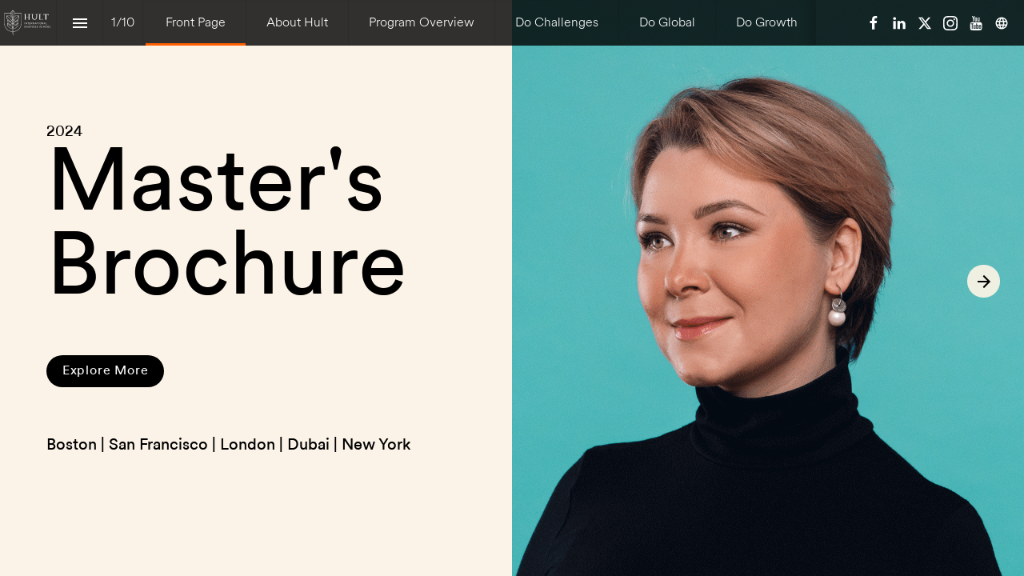

--- FILE ---
content_type: text/html; charset=utf-8
request_url: https://brochure.hult.edu/global-one-year-masters-degree-programs/
body_size: 46170
content:
<!DOCTYPE html>
<!-- Made with Foleon. Create your own remarkable content experience at www.foleon.com. -->
<html lang="en">

<head>
    <meta charset="utf-8">
    <meta http-equiv="X-UA-Compatible" content="IE=edge">

    <meta name="viewport" content="width=device-width, initial-scale=1.0" />
    <meta name="google-site-verification" content="YLJ81oOvJvQkB1XyKyJZyUUsfg-aS13VM-XtvotIh-8" />
    <meta name="mobile-web-app-capable" content="yes">
    <meta name="apple-mobile-web-app-capable" content="yes">
    <meta name="format-detection" content="telephone=no">
    <script>
      if(typeof globalThis==='undefined'){var globalThis=Function('return this')()}
      const global=globalThis;if(window.history.scrollRestoration){window.history.scrollRestoration='manual'}
    </script>
    <title>Front Page - global one year masters degree programs</title><link rel="icon" type="image/png" href="https://s3.eu-central-1.amazonaws.com/de-uploads-7e3kk3/45366/fav.e61ea3d08391.svg"/><link rel="stylesheet" href="https://fonts.googleapis.com/css2?family=Open+Sans:ital,wght@0,400"/><meta property="og:type" content="website"/><meta property="og:title" content="Front Page - global one year masters degree programs"/><meta name="image" property="og:image" content="https://s3.eu-central-1.amazonaws.com/de-screenshots-1d5fh4/245072/WV97xIjWrEcvlx_fb.png"/><meta name="twitter:card" content="summary_large_image"/><meta name="twitter:image" content="https://s3.eu-central-1.amazonaws.com/de-screenshots-1d5fh4/245072/WV97xIjWrEcvlx_tw.png"/><meta name="twitter:title" content="Front Page - global one year masters degree programs"/><meta name="robots" content="noindex, nofollow"/><meta name="robots" content="noindex"/><meta name="robots" content="nofollow"/><script>(function(w,d,s,l,i){w[l]=w[l]||[];w[l].push({'gtm.start':
new Date().getTime(),event:'gtm.js'});var f=d.getElementsByTagName(s)[0],
j=d.createElement(s),dl=l!='dataLayer'?'&l='+l:'';j.async=true;j.src=
'https://www.googletagmanager.com/gtm.js?id='+i+dl;f.parentNode.insertBefore(j,f);
})(window,document,'script','dataLayer','GTM-TWXBFW5');</script>
					<script src="//assets.foleon.com/eu-central-1/de-publications-t7rm8g/245072v2.0-SCtsRXloXkOcOoOAlV4vdg/assets/content.04cc3293.js"></script>
					<script type="application/javascript">
						__PERSONALIZATION = {};
					</script>
    <style data-styled="true" data-styled-version="5.3.1">.gXwGEI{display:block;white-space:pre-wrap;padding:12px 20px;-webkit-transition:all 0.3s ease 0s;transition:all 0.3s ease 0s;position:relative;width:-webkit-fit-content;width:-moz-fit-content;width:fit-content;box-shadow:0px 0px 0px rgba(0,0,0,0.3);border-top-left-radius:50px;border-top-right-radius:50px;border-bottom-left-radius:50px;border-bottom-right-radius:50px;font-family:'EF Circular Book.woff';font-size:1rem;font-weight:450;font-style:normal;line-height:1em;-webkit-letter-spacing:0.05em;-moz-letter-spacing:0.05em;-ms-letter-spacing:0.05em;letter-spacing:0.05em;color:rgba(255,255,255,1);border-top-style:solid;border-top-color:rgba(0,0,0,1);border-top-width:0px;border-left-style:solid;border-left-color:rgba(0,0,0,1);border-left-width:0px;border-right-style:solid;border-right-color:rgba(0,0,0,1);border-right-width:0px;border-bottom-style:solid;border-bottom-color:rgba(0,0,0,1);border-bottom-width:0px;padding-top:12px;padding-left:20px;padding-right:20px;padding-bottom:12px;background-color:rgba(0,0,0,1);visibility:visible;display:inline-block !important;}/*!sc*/
.gXwGEI.gXwGEI div.link-name-displayer{padding:2px 4px;top:-5px;right:-10px;}/*!sc*/
.gXwGEI .left{text-align:left;}/*!sc*/
.gXwGEI .center{text-align:center;}/*!sc*/
.gXwGEI .right{text-align:right;}/*!sc*/
.gXwGEI:hover{background-image:linear-gradient(rgba(0,0,0,0.04),rgba(0,0,0,0.04));}/*!sc*/
@media only screen and (max-width:999px){.gXwGEI{border-top-left-radius:0px;border-top-right-radius:0px;border-bottom-left-radius:0px;border-bottom-right-radius:0px;font-family:'Open Sans';font-size:1rem;font-weight:400;font-style:normal;color:rgba(255,255,255,1);border-top-style:solid;border-top-color:rgba(0,0,0,1);border-top-width:0px;border-left-style:solid;border-left-color:rgba(0,0,0,1);border-left-width:0px;border-right-style:solid;border-right-color:rgba(0,0,0,1);border-right-width:0px;border-bottom-style:solid;border-bottom-color:rgba(0,0,0,1);border-bottom-width:0px;background-color:rgba(0,0,0,1);visibility:visible;display:inline-block !important;}}/*!sc*/
@media only screen and (max-width:749px){.gXwGEI{border-top-left-radius:50px;border-top-right-radius:50px;border-bottom-left-radius:50px;border-bottom-right-radius:50px;font-family:'Open Sans';font-size:1rem;font-weight:400;font-style:normal;color:rgba(255,255,255,1);border-top-style:solid;border-top-color:rgba(0,0,0,1);border-top-width:0px;border-left-style:solid;border-left-color:rgba(0,0,0,1);border-left-width:0px;border-right-style:solid;border-right-color:rgba(0,0,0,1);border-right-width:0px;border-bottom-style:solid;border-bottom-color:rgba(0,0,0,1);border-bottom-width:0px;background-color:rgba(0,0,0,1);visibility:visible;display:inline-block !important;}}/*!sc*/
.gXwGEI:hover{background-image:initial;}/*!sc*/
data-styled.g287[id="sc-fSnZTl"]{content:"gXwGEI,"}/*!sc*/
.kwpJca{position:relative;width:100%;text-shadow:0px 0px 0px rgba(0,0,0,0.3);border-top-left-radius:0px;border-top-right-radius:0px;border-bottom-left-radius:0px;border-bottom-right-radius:0px;color:rgba(51,51,51,1);border-top-style:solid;border-top-color:rgba(0,0,0,1);border-top-width:0px;border-left-style:solid;border-left-color:rgba(0,0,0,1);border-left-width:0px;border-right-style:solid;border-right-color:rgba(0,0,0,1);border-right-width:0px;border-bottom-style:solid;border-bottom-color:rgba(0,0,0,1);border-bottom-width:0px;margin-bottom:0px;padding-top:0px;padding-left:0px;padding-right:0px;padding-bottom:0px;visibility:visible;display:block !important;-webkit-flex:unset;-ms-flex:unset;flex:unset;}/*!sc*/
@media only screen and (max-width:999px){.kwpJca{visibility:visible;display:block !important;}}/*!sc*/
@media only screen and (max-width:749px){.kwpJca{visibility:visible;display:block !important;}}/*!sc*/
.cdZryW{position:relative;padding-top:0px;padding-left:0px;padding-right:0px;padding-bottom:0px;width:100%;text-shadow:0px 0px 0px rgba(0,0,0,0.3);border-top-left-radius:0px;border-top-right-radius:0px;border-bottom-left-radius:0px;border-bottom-right-radius:0px;color:rgba(51,51,51,1);border-top-style:solid;border-top-color:rgba(0,0,0,1);border-top-width:0px;border-left-style:solid;border-left-color:rgba(0,0,0,1);border-left-width:0px;border-right-style:solid;border-right-color:rgba(0,0,0,1);border-right-width:0px;border-bottom-style:solid;border-bottom-color:rgba(0,0,0,1);border-bottom-width:0px;margin-bottom:0px;visibility:visible;display:block !important;-webkit-flex:unset;-ms-flex:unset;flex:unset;}/*!sc*/
.foleon-animation .cdZryW.cdZryW{opacity:0;}/*!sc*/
.foleon-animation .in-viewport .cdZryW.cdZryW{-webkit-animation-duration:700ms;animation-duration:700ms;-webkit-transition-timing-function:ease-in-out;transition-timing-function:ease-in-out;-webkit-animation-fill-mode:backwards;animation-fill-mode:backwards;-webkit-animation-name:fadeInLeft;animation-name:fadeInLeft;-webkit-animation-delay:150ms;animation-delay:150ms;opacity:1;}/*!sc*/
.foleon-animation .in-viewport-pending .cdZryW.cdZryW{opacity:0;}/*!sc*/
.foleon-animation .in-viewport-fired .cdZryW.cdZryW{opacity:1;}/*!sc*/
@media only screen and (max-width:999px){.cdZryW{visibility:visible;display:block !important;}}/*!sc*/
@media only screen and (max-width:749px){.cdZryW{visibility:visible;display:block !important;}}/*!sc*/
.kqQYCi{position:relative;padding-top:0px;padding-left:0px;padding-right:0px;padding-bottom:0px;width:100%;text-shadow:0px 0px 0px rgba(0,0,0,0.3);border-top-left-radius:0px;border-top-right-radius:0px;border-bottom-left-radius:0px;border-bottom-right-radius:0px;color:rgba(51,51,51,1);border-top-style:solid;border-top-color:rgba(0,0,0,1);border-top-width:0px;border-left-style:solid;border-left-color:rgba(0,0,0,1);border-left-width:0px;border-right-style:solid;border-right-color:rgba(0,0,0,1);border-right-width:0px;border-bottom-style:solid;border-bottom-color:rgba(0,0,0,1);border-bottom-width:0px;margin-bottom:0px;visibility:visible;display:block !important;-webkit-flex:unset;-ms-flex:unset;flex:unset;}/*!sc*/
@media only screen and (max-width:999px){.kqQYCi{visibility:visible;display:block !important;}}/*!sc*/
@media only screen and (max-width:749px){.kqQYCi{visibility:visible;display:block !important;}}/*!sc*/
data-styled.g289[id="sc-eTLXjT"]{content:"kwpJca,cdZryW,kqQYCi,"}/*!sc*/
.iEaBaX{word-wrap:break-word;overflow-wrap:break-word;-webkit-hyphens:manual;-moz-hyphens:manual;-ms-hyphens:manual;hyphens:manual;white-space:pre-wrap;padding:0;margin:0;cursor:text;position:relative;font-family:'EF Circular Book.woff';font-size:1.125rem;font-weight:450;font-style:normal;line-height:1.5em;-webkit-letter-spacing:0em;-moz-letter-spacing:0em;-ms-letter-spacing:0em;letter-spacing:0em;margin-bottom:34px;color:rgba(0,0,0,1);}/*!sc*/
@media only screen and (max-width:999px){.iEaBaX{font-family:'EF Circular Book.woff';font-size:1.125rem;font-weight:450;font-style:normal;color:rgba(0,0,0,1);}}/*!sc*/
@media only screen and (max-width:749px){.iEaBaX{font-family:'EF Circular Book.woff';font-size:1rem;font-weight:450;font-style:normal;color:rgba(0,0,0,1);}}/*!sc*/
.dObaFT{word-wrap:break-word;overflow-wrap:break-word;-webkit-hyphens:manual;-moz-hyphens:manual;-ms-hyphens:manual;hyphens:manual;white-space:pre-wrap;padding:0;margin:0;cursor:text;position:relative;font-family:'EF Circular Book.woff';font-size:6.875rem;font-weight:450;font-style:normal;line-height:0.4em;-webkit-letter-spacing:0em;-moz-letter-spacing:0em;-ms-letter-spacing:0em;letter-spacing:0em;margin-bottom:61px;color:rgba(0,0,0,1);}/*!sc*/
@media only screen and (max-width:999px){.dObaFT{font-family:'EF Circular Book.woff';font-size:6.875rem;font-weight:450;font-style:normal;line-height:0.4em;-webkit-letter-spacing:0em;-moz-letter-spacing:0em;-ms-letter-spacing:0em;letter-spacing:0em;color:rgba(0,0,0,1);}}/*!sc*/
@media only screen and (max-width:749px){.dObaFT{font-family:'EF Circular Book.woff';font-size:3.75rem;font-weight:450;font-style:normal;line-height:0.4em;-webkit-letter-spacing:0em;-moz-letter-spacing:0em;-ms-letter-spacing:0em;letter-spacing:0em;margin-bottom:30px;color:rgba(0,0,0,1);}}/*!sc*/
.kgGZSu{word-wrap:break-word;overflow-wrap:break-word;-webkit-hyphens:manual;-moz-hyphens:manual;-ms-hyphens:manual;hyphens:manual;white-space:pre-wrap;padding:0;margin:0;cursor:text;position:relative;font-family:'EF Circular Book.woff';font-size:6.875rem;font-weight:450;font-style:normal;line-height:0.4em;-webkit-letter-spacing:0em;-moz-letter-spacing:0em;-ms-letter-spacing:0em;letter-spacing:0em;margin-bottom:82px;color:rgba(0,0,0,1);}/*!sc*/
@media only screen and (max-width:999px){.kgGZSu{font-family:'EF Circular Book.woff';font-size:6.875rem;font-weight:450;font-style:normal;line-height:0.4em;-webkit-letter-spacing:0em;-moz-letter-spacing:0em;-ms-letter-spacing:0em;letter-spacing:0em;color:rgba(0,0,0,1);}}/*!sc*/
@media only screen and (max-width:749px){.kgGZSu{font-family:'EF Circular Book.woff';font-size:3.75rem;font-weight:450;font-style:normal;line-height:0.4em;-webkit-letter-spacing:0em;-moz-letter-spacing:0em;-ms-letter-spacing:0em;letter-spacing:0em;margin-bottom:30px;color:rgba(0,0,0,1);}}/*!sc*/
.fmVxse{word-wrap:break-word;overflow-wrap:break-word;-webkit-hyphens:manual;-moz-hyphens:manual;-ms-hyphens:manual;hyphens:manual;white-space:pre-wrap;padding:0;margin:0;cursor:text;position:relative;font-family:'EF Circular Book.woff';font-size:1.25rem;font-weight:450;font-style:normal;line-height:1.3em;-webkit-letter-spacing:0em;-moz-letter-spacing:0em;-ms-letter-spacing:0em;letter-spacing:0em;margin-bottom:0px;color:rgba(0,0,0,1);}/*!sc*/
@media only screen and (max-width:999px){.fmVxse{font-family:'EF Circular Light.woff';font-size:1.25rem;font-weight:500;font-style:normal;color:rgba(0,0,0,1);}}/*!sc*/
@media only screen and (max-width:749px){.fmVxse{margin-bottom:0px;font-family:'EF Circular Light.woff';font-size:1.25rem;font-weight:500;font-style:normal;color:rgba(0,0,0,1);}}/*!sc*/
data-styled.g293[id="sc-bgXqIY"]{content:"iEaBaX,dObaFT,kgGZSu,fmVxse,"}/*!sc*/
.fdRBgL{-webkit-box-decoration-break:clone;box-decoration-break:clone;}/*!sc*/
data-styled.g294[id="sc-erkanz"]{content:"fdRBgL,"}/*!sc*/
.twKDR{display:-webkit-box;display:-webkit-flex;display:-ms-flexbox;display:flex;width:100%;-webkit-box-pack:center;-webkit-justify-content:center;-ms-flex-pack:center;justify-content:center;min-height:50px;position:relative;font-family:Arial,Helvetica,sans-serif;border-radius:inherit;box-sizing:border-box;border-width:0;max-width:none;height:calc(100vh - 0px);background-color:rgba(255,247,231,1);border-top-style:solid;border-top-color:rgba(0,0,0,1);border-top-width:0px;border-left-style:solid;border-left-color:rgba(0,0,0,1);border-left-width:0px;border-right-style:solid;border-right-color:rgba(0,0,0,1);border-right-width:0px;border-bottom-style:solid;border-bottom-color:rgba(0,0,0,1);border-bottom-width:0px;}/*!sc*/
.twKDR .ripley__Block--wrapper-inner{max-width:none;}/*!sc*/
@media only screen and (max-width:999px){.twKDR{min-height:1289px;height:auto;max-width:none;max-height:none;visibility:visible;display:inherit !important;}.twKDR .ripley__Block--wrapper-inner{max-width:none;}}/*!sc*/
@media only print{.twKDR{min-height:100vh;height:auto;}}/*!sc*/
@media only screen and (max-width:749px){.twKDR{visibility:visible;display:inherit !important;}}/*!sc*/
data-styled.g302[id="sc-kpXqgB"]{content:"twKDR,"}/*!sc*/
.djybiv{-webkit-flex:1 1 auto;-ms-flex:1 1 auto;flex:1 1 auto;display:-webkit-box;display:-webkit-flex;display:-ms-flexbox;display:flex;width:100%;border-radius:inherit;max-width:1024px;}/*!sc*/
data-styled.g303[id="sc-czgfFw"]{content:"djybiv,"}/*!sc*/
.hua-dKn{display:-webkit-box;display:-webkit-flex;display:-ms-flexbox;display:flex;position:relative;-webkit-flex-direction:column;-ms-flex-direction:column;flex-direction:column;-webkit-flex:1 auto;-ms-flex:1 auto;flex:1 auto;max-height:100%;box-sizing:border-box;box-shadow:0px 0px 0px rgba(0,0,0,0.3);text-align:start;-webkit-box-pack:center;-webkit-justify-content:center;-ms-flex-pack:center;justify-content:center;border-top-style:solid;border-top-color:rgba(255,255,255,1);border-top-width:0px;border-left-style:solid;border-left-color:rgba(255,255,255,1);border-left-width:0px;border-right-style:solid;border-right-color:rgba(255,255,255,1);border-right-width:0px;border-bottom-style:solid;border-bottom-color:rgba(255,255,255,1);border-bottom-width:0px;background-color:rgba(251,243,232,1);border-top-left-radius:inherit;border-bottom-left-radius:inherit;-webkit-flex-basis:calc(50% - 0px) !important;-ms-flex-preferred-size:calc(50% - 0px) !important;flex-basis:calc(50% - 0px) !important;max-width:calc(50% - 0px) !important;}/*!sc*/
.hua-dKn.im-column-inner > :not(.space-resizer__click-outside),.hua-dKn .im-column-inner > :not(.space-resizer__click-outside){display:-webkit-box;display:-webkit-flex;display:-ms-flexbox;display:flex;-webkit-flex-direction:inherit;-ms-flex-direction:inherit;flex-direction:inherit;-webkit-align-items:inherit;-webkit-box-align:inherit;-ms-flex-align:inherit;align-items:inherit;}/*!sc*/
.hua-dKn .im-column-inner{display:-webkit-box;display:-webkit-flex;display:-ms-flexbox;display:flex;-webkit-flex:1 1 auto;-ms-flex:1 1 auto;flex:1 1 auto;-webkit-align-items:inherit;-webkit-box-align:inherit;-ms-flex-align:inherit;align-items:inherit;-webkit-flex-direction:inherit;-ms-flex-direction:inherit;flex-direction:inherit;-webkit-box-pack:inherit;-webkit-justify-content:inherit;-ms-flex-pack:inherit;justify-content:inherit;border-radius:inherit;}/*!sc*/
.hua-dKn .im-column-inner{-webkit-align-items:flex-start;-webkit-box-align:flex-start;-ms-flex-align:flex-start;align-items:flex-start;}/*!sc*/
.hua-dKn.im-column-inner,.hua-dKn .im-column-inner{padding-top:var(--column-spacing-override-top-padding-top,19.65241vh);padding-left:4.518072289156628vw;padding-right:4.492753623188406vw;}/*!sc*/
.hua-dKn.im-column-inner::after,.hua-dKn .im-column-inner::after{content:" ";display:var(--column-spacing-override-bottom-bottom-display,block) !important;min-height:19.26730vh;}/*!sc*/
@media only screen and (max-width:999px){.hua-dKn{-webkit-flex-basis:calc(100% - 0px) !important;-ms-flex-preferred-size:calc(100% - 0px) !important;flex-basis:calc(100% - 0px) !important;max-width:calc(100% - 0px) !important;-webkit-flex:0 0 auto;-ms-flex:0 0 auto;flex:0 0 auto;}.hua-dKn.im-column-inner,.hua-dKn .im-column-inner{padding-top:var(--column-spacing-override-top-padding-top,18.47059vh);padding-left:6.510416666666667vw;padding-right:18.098958333333336vw;}.hua-dKn.im-column-inner::after,.hua-dKn .im-column-inner::after{content:" ";display:block;min-height:11.76471vh;}}/*!sc*/
@media only screen and (max-width:749px){.hua-dKn{-webkit-flex-basis:calc(100% - 0px) !important;-ms-flex-preferred-size:calc(100% - 0px) !important;flex-basis:calc(100% - 0px) !important;max-width:calc(100% - 0px) !important;-webkit-flex:0 0 auto;-ms-flex:0 0 auto;flex:0 0 auto;}.hua-dKn.im-column-inner,.hua-dKn .im-column-inner{padding-top:var(--column-spacing-override-top-padding-top,13.56147vh);padding-left:6.666666666666667vw;padding-right:6.4vw;}.hua-dKn.im-column-inner::after,.hua-dKn .im-column-inner::after{content:" ";display:block;min-height:6.33714vh;}}/*!sc*/
.hqGRJl{display:-webkit-box;display:-webkit-flex;display:-ms-flexbox;display:flex;position:relative;-webkit-flex-direction:column;-ms-flex-direction:column;flex-direction:column;-webkit-flex:1 auto;-ms-flex:1 auto;flex:1 auto;max-height:100%;box-sizing:border-box;box-shadow:0px 0px 0px rgba(0,0,0,0.3);text-align:start;-webkit-box-pack:start;-webkit-justify-content:flex-start;-ms-flex-pack:start;justify-content:flex-start;border-top-style:solid;border-top-color:rgba(255,255,255,1);border-top-width:0px;border-left-style:solid;border-left-color:rgba(255,255,255,1);border-left-width:0px;border-right-style:solid;border-right-color:rgba(255,255,255,1);border-right-width:0px;border-bottom-style:solid;border-bottom-color:rgba(255,255,255,1);border-bottom-width:0px;background-color:rgba(255,255,255,0);border-bottom-right-radius:inherit;border-top-right-radius:inherit;-webkit-flex-basis:calc(50% - 0px) !important;-ms-flex-preferred-size:calc(50% - 0px) !important;flex-basis:calc(50% - 0px) !important;max-width:calc(50% - 0px) !important;background-position:50% 50%;background-repeat:no-repeat;background-size:cover;background-image:url(https://s3.eu-central-1.amazonaws.com/de-uploads-7e3kk3/45366/pg-brochure-cover.c418dacdabe7.gif);}/*!sc*/
.hqGRJl.im-column-inner > :not(.space-resizer__click-outside),.hqGRJl .im-column-inner > :not(.space-resizer__click-outside){display:-webkit-box;display:-webkit-flex;display:-ms-flexbox;display:flex;-webkit-flex-direction:inherit;-ms-flex-direction:inherit;flex-direction:inherit;-webkit-align-items:inherit;-webkit-box-align:inherit;-ms-flex-align:inherit;align-items:inherit;}/*!sc*/
.hqGRJl .im-column-inner{display:-webkit-box;display:-webkit-flex;display:-ms-flexbox;display:flex;-webkit-flex:1 1 auto;-ms-flex:1 1 auto;flex:1 1 auto;-webkit-align-items:inherit;-webkit-box-align:inherit;-ms-flex-align:inherit;align-items:inherit;-webkit-flex-direction:inherit;-ms-flex-direction:inherit;flex-direction:inherit;-webkit-box-pack:inherit;-webkit-justify-content:inherit;-ms-flex-pack:inherit;justify-content:inherit;border-radius:inherit;}/*!sc*/
.hqGRJl .im-column-inner{-webkit-align-items:flex-start;-webkit-box-align:flex-start;-ms-flex-align:flex-start;align-items:flex-start;}/*!sc*/
.hqGRJl.im-column-inner,.hqGRJl .im-column-inner{padding-top:var(--column-spacing-override-top-padding-top,23.372093023255815vh);padding-left:0vw;padding-right:0vw;}/*!sc*/
.hqGRJl.im-column-inner::after,.hqGRJl .im-column-inner::after{content:" ";display:var(--column-spacing-override-bottom-bottom-display,block) !important;min-height:0vh;}/*!sc*/
.foleon-animation .hqGRJl.hqGRJl{opacity:0;}/*!sc*/
.foleon-animation .in-viewport .hqGRJl.hqGRJl{-webkit-animation-duration:1400ms;animation-duration:1400ms;-webkit-transition-timing-function:ease-in-out;transition-timing-function:ease-in-out;-webkit-animation-fill-mode:backwards;animation-fill-mode:backwards;-webkit-animation-name:fadeIn;animation-name:fadeIn;-webkit-animation-delay:150ms;animation-delay:150ms;opacity:1;}/*!sc*/
.foleon-animation .in-viewport-pending .hqGRJl.hqGRJl{opacity:0;}/*!sc*/
.foleon-animation .in-viewport-fired .hqGRJl.hqGRJl{opacity:1;}/*!sc*/
@media only screen and (max-width:999px){.hqGRJl{-webkit-flex-basis:calc(100% - 0px) !important;-ms-flex-preferred-size:calc(100% - 0px) !important;flex-basis:calc(100% - 0px) !important;max-width:calc(100% - 0px) !important;-webkit-flex:0 0 auto;-ms-flex:0 0 auto;flex:0 0 auto;}.hqGRJl.im-column-inner,.hqGRJl .im-column-inner{padding-top:34.1796875vh;padding-left:3.125vw;padding-right:3.125vw;}.hqGRJl.im-column-inner::after,.hqGRJl .im-column-inner::after{content:" ";display:var(--column-spacing-override-bottom-bottom-display,block) !important;min-height:26.66015625vh;}}/*!sc*/
@media only screen and (max-width:749px){.hqGRJl{-webkit-flex-basis:calc(100% - 0px) !important;-ms-flex-preferred-size:calc(100% - 0px) !important;flex-basis:calc(100% - 0px) !important;max-width:calc(100% - 0px) !important;-webkit-flex:0 0 auto;-ms-flex:0 0 auto;flex:0 0 auto;}.hqGRJl.im-column-inner,.hqGRJl .im-column-inner{padding-top:73.38403vh;padding-left:24px;padding-right:24px;}.hqGRJl.im-column-inner::after,.hqGRJl .im-column-inner::after{content:" ";display:var(--column-spacing-override-bottom-bottom-display,block) !important;min-height:200px;}}/*!sc*/
@media only screen and (max-width:1199px){}/*!sc*/
data-styled.g311[id="sc-cAmkOX"]{content:"hua-dKn,hqGRJl,"}/*!sc*/
.cAKthi{display:-webkit-box;display:-webkit-flex;display:-ms-flexbox;display:flex;position:relative;top:0;width:100%;margin:0px;padding:0px;box-sizing:border-box;-webkit-flex-direction:column;-ms-flex-direction:column;flex-direction:column;}/*!sc*/
data-styled.g397[id="sc-jlCeNt"]{content:"cAKthi,"}/*!sc*/
.fBMTgD{display:-webkit-box;display:-webkit-flex;display:-ms-flexbox;display:flex;-webkit-flex-direction:row;-ms-flex-direction:row;flex-direction:row;-webkit-flex-wrap:wrap;-ms-flex-wrap:wrap;flex-wrap:wrap;margin:0 auto;min-height:50px;width:100%;-webkit-box-pack:justify;-webkit-justify-content:space-between;-ms-flex-pack:justify;justify-content:space-between;border-radius:inherit;}/*!sc*/
data-styled.g400[id="sc-dCuZjY"]{content:"fBMTgD,"}/*!sc*/
.kskGWz{-webkit-flex:1;-ms-flex:1;flex:1;width:100%;display:none !important;}/*!sc*/
data-styled.g417[id="sc-dieicO"]{content:"kskGWz,"}/*!sc*/
.hyNUra{display:inline-block;margin-bottom:3.75em;margin-top:0px;margin-left:0px;margin-right:0px;}/*!sc*/
@media only screen and (max-width:749px){.hyNUra{margin-top:0px;margin-left:0px;margin-right:0px;margin-bottom:50px;}}/*!sc*/
data-styled.g454[id="sc-fUSoiq"]{content:"hyNUra,"}/*!sc*/
.fvLYfd{display:-webkit-box;display:-webkit-flex;display:-ms-flexbox;display:flex;-webkit-flex-direction:column;-ms-flex-direction:column;flex-direction:column;width:100%;-webkit-align-items:inherit;-webkit-box-align:inherit;-ms-flex-align:inherit;align-items:inherit;position:relative;pointer-events:auto;}/*!sc*/
data-styled.g460[id="sc-ddQotE"]{content:"fvLYfd,"}/*!sc*/
.lpcBrx{left:0;top:0px;width:100%;position:relative;}/*!sc*/
data-styled.g469[id="sc-gCUiVS"]{content:"lpcBrx,"}/*!sc*/
.jzocmh{left:0;top:0;width:100%;}/*!sc*/
data-styled.g470[id="sc-hzrdBT"]{content:"jzocmh,"}/*!sc*/
@page{margin:1cm;size:portrait;}/*!sc*/
:root{--main:rgba(255,89,49,1);--light:rgba(255,255,255,1);--dark:rgba(31,32,35,1);}/*!sc*/
*,::after,::before{box-sizing:border-box;background-repeat:no-repeat;}/*!sc*/
::after,::before{-webkit-text-decoration:inherit;text-decoration:inherit;vertical-align:inherit;}/*!sc*/
:where(:root){cursor:default;line-height:1.5;overflow-wrap:break-word;-moz-tab-size:4;tab-size:4;-webkit-tap-highlight-color:transparent;-webkit-text-size-adjust:100%;}/*!sc*/
:where(body){margin:0;}/*!sc*/
:where(h1){font-size:2em;margin:0.67em 0;}/*!sc*/
:where(dl,ol,ul) :where(dl,ol,ul){margin:0;}/*!sc*/
:where(hr){color:inherit;height:0;}/*!sc*/
:where(nav) :where(ol,ul){list-style-type:none;padding:0;}/*!sc*/
:where(navli)::before{content:'\200B';float:left;}/*!sc*/
:where(pre){font-family:monospace,monospace;font-size:1em;overflow:auto;}/*!sc*/
:where(abbr[title]){-webkit-text-decoration:underline;text-decoration:underline;-webkit-text-decoration:underline dotted;text-decoration:underline dotted;}/*!sc*/
:where(b,strong){font-weight:bolder;}/*!sc*/
:where(code,kbd,samp){font-family:monospace,monospace;font-size:1em;}/*!sc*/
:where(small){font-size:80%;}/*!sc*/
:where(audio,canvas,iframe,img,svg,video){vertical-align:middle;}/*!sc*/
:where(iframe){border-style:none;}/*!sc*/
:where(svg:not([fill])){fill:currentColor;}/*!sc*/
:where(table){border-collapse:collapse;border-color:inherit;text-indent:0;}/*!sc*/
:where(button,input,select){margin:0;}/*!sc*/
:where(button,[type='button' i],[type='reset' i],[type='submit' i]){-webkit-appearance:button;}/*!sc*/
:where(fieldset){border:1px solid #a0a0a0;}/*!sc*/
:where(progress){vertical-align:baseline;}/*!sc*/
:where(textarea){margin:0;resize:vertical;}/*!sc*/
:where([type='search' i]){-webkit-appearance:textfield;outline-offset:-2px;}/*!sc*/
::-webkit-inner-spin-button,::-webkit-outer-spin-button{height:auto;}/*!sc*/
::-webkit-input-placeholder{color:inherit;opacity:0.54;}/*!sc*/
::-webkit-search-decoration{-webkit-appearance:none;}/*!sc*/
::-webkit-file-upload-button{-webkit-appearance:button;font:inherit;}/*!sc*/
:where(dialog){background-color:#fff;border:solid;color:#000;height:-moz-fit-content;height:-webkit-fit-content;height:-moz-fit-content;height:fit-content;left:0;margin:auto;padding:1em;position:absolute;right:0;width:-moz-fit-content;width:-webkit-fit-content;width:-moz-fit-content;width:fit-content;}/*!sc*/
:where(dialog:not([open])){display:none;}/*!sc*/
:where(details > summary:first-of-type){display:list-item;}/*!sc*/
:where([aria-busy='true' i]){cursor:progress;}/*!sc*/
:where([aria-controls]){cursor:pointer;}/*!sc*/
:where([aria-disabled='true' i],[disabled]){cursor:not-allowed;}/*!sc*/
:where([aria-hidden='false' i][hidden]){display:initial;}/*!sc*/
:where([aria-hidden='false' i][hidden]:not(:focus)){-webkit-clip:rect(0,0,0,0);clip:rect(0,0,0,0);position:absolute;}/*!sc*/
.rc-switch{position:relative;display:inline-block;box-sizing:border-box;width:44px;height:22px;line-height:20px;vertical-align:middle;border-radius:20px 20px;border:1px solid #19b2d2;background-olor:#19b2d2;cursor:pointer;-webkit-transition:all 0.3s cubic-bezier(0.35,0,0.25,1);transition:all 0.3s cubic-bezier(0.35,0,0.25,1);}/*!sc*/
.rc-switch{position:relative;display:inline-block;box-sizing:border-box;width:44px;height:22px;line-height:20px;vertical-align:middle;border-radius:20px 20px;border:1px solid #ccc;background-color:#ccc;cursor:pointer;-webkit-transition:all 0.3s cubic-bezier(0.35,0,0.25,1);transition:all 0.3s cubic-bezier(0.35,0,0.25,1);}/*!sc*/
.rc-switch-inner{color:#fff;font-size:12px;position:absolute;left:24px;}/*!sc*/
.rc-switch:after{position:absolute;width:18px;height:18px;left:2px;top:1px;border-radius:50% 50%;background-color:#fff;content:' ';cursor:pointer;box-shadow:0 2px 5px rgba(0,0,0,0.26);-webkit-transform:scale(1);-webkit-transform:scale(1);-ms-transform:scale(1);transform:scale(1);-webkit-transition:left 0.3s cubic-bezier(0.35,0,0.25,1);transition:left 0.3s cubic-bezier(0.35,0,0.25,1);-webkit-animation-timing-function:cubic-bezier(0.35,0,0.25,1);-webkit-animation-timing-function:cubic-bezier(0.35,0,0.25,1);animation-timing-function:cubic-bezier(0.35,0,0.25,1);-webkit-animation-duration:0.3s;-webkit-animation-duration:0.3s;animation-duration:0.3s;-webkit-animation-name:wZMYP;-webkit-animation-name:wZMYP;animation-name:wZMYP;}/*!sc*/
.rc-switch:hover:after{-webkit-transform:scale(1.1);-webkit-transform:scale(1.1);-ms-transform:scale(1.1);transform:scale(1.1);-webkit-animation-name:jGNrnR;-webkit-animation-name:jGNrnR;animation-name:jGNrnR;}/*!sc*/
.rc-switch-checked{border:1px solid #008a00;background-color:#008a00;}/*!sc*/
.rc-switch-checked .rc-switch-inner{left:6px;}/*!sc*/
.rc-switch-checked:after{left:22px;}/*!sc*/
.rc-switch-disabled{cursor:no-drop;background:#ccc;border-color:#ccc;}/*!sc*/
.rc-switch-disabled:after{background:#9e9e9e;-webkit-animation-name:none;-webkit-animation-name:none;animation-name:none;cursor:no-drop;}/*!sc*/
.rc-switch-disabled:hover:after{-webkit-transform:scale(1);-webkit-transform:scale(1);-ms-transform:scale(1);transform:scale(1);-webkit-animation-name:none;-webkit-animation-name:none;animation-name:none;}/*!sc*/
.rc-switch-label{display:inline-block;line-height:20px;font-size:14px;padding-left:10px;vertical-align:middle;white-space:normal;pointer-events:none;-webkit-user-select:text;-moz-user-select:text;-ms-user-select:text;-webkit-user-select:text;-moz-user-select:text;-ms-user-select:text;user-select:text;}/*!sc*/
body{width:100%;max-width:100vw;margin:0;padding:0;overflow-x:hidden;-webkit-font-smoothing:antialiased;font-size:16px;}/*!sc*/
body.open-modal{overflow:hidden;}/*!sc*/
body:not(.accessibility) *:focus{outline:none;}/*!sc*/
.im-overlay{display:-webkit-box;display:-webkit-flex;display:-ms-flexbox;display:flex;-webkit-flex-direction:column;-ms-flex-direction:column;flex-direction:column;margin:10%;background-color:rgb(255,255,255);}/*!sc*/
@media only screen and (max-width:749px){.im-overlay{border-radius:0 !important;overflow:visible;margin:0;}}/*!sc*/
button{background-color:transparent;}/*!sc*/
figure{margin:0 0 16px 0;}/*!sc*/
p{margin:0;padding:0;line-height:inherit;}/*!sc*/
:where(:root){-moz-tab-size:initial;tab-size:initial;}/*!sc*/
@media only print{html{font-size:10px !important;}article{page-break-after:always;display:block !important;}article,.im-overlay{display:block !important;}figure,h1,h2,h3,h4,h5,h6,form{-webkit-column-break-inside:avoid;-webkit-break-inside:avoid;break-inside:avoid;}[data-scroll='buttons']{display:none !important;}.section_inner{max-width:1200px !important;}section{max-height:none !important;}section,.im-column{-webkit-column-break-inside:avoid;page-break-inside:avoid;-webkit-break-inside:avoid;break-inside:avoid;position:relative;}*{opacity:1 !important;background-attachment:initial !important;-webkit-animation-duration:0s !important;animation-duration:0s !important;-webkit-animation-delay:0s !important;animation-delay:0s !important;-webkit-transition-duration:0s !important;transition-duration:0s !important;-webkit-transition-delay:0s !important;transition-delay:0s !important;}}/*!sc*/
@-webkit-keyframes fadeIn{0%{opacity:0;}100%{opacity:1;}}/*!sc*/
@keyframes fadeIn{0%{opacity:0;}100%{opacity:1;}}/*!sc*/
@-webkit-keyframes zoomIn{0%{-webkit-transform:scale(0.2);-ms-transform:scale(0.2);transform:scale(0.2);opacity:0;}50%{-webkit-transform:scale(1.05);-ms-transform:scale(1.05);transform:scale(1.05);}100%{-webkit-transform:scale(1);-ms-transform:scale(1);transform:scale(1);opacity:1;}}/*!sc*/
@keyframes zoomIn{0%{-webkit-transform:scale(0.2);-ms-transform:scale(0.2);transform:scale(0.2);opacity:0;}50%{-webkit-transform:scale(1.05);-ms-transform:scale(1.05);transform:scale(1.05);}100%{-webkit-transform:scale(1);-ms-transform:scale(1);transform:scale(1);opacity:1;}}/*!sc*/
@-webkit-keyframes bounceIn{from,20%,40%,60%,80%,to{-webkit-animation-timing-function:cubic-bezier(0.215,0.610,0.355,1.000);animation-timing-function:cubic-bezier(0.215,0.610,0.355,1.000);}0%{opacity:0;-webkit-transform:scale3d(.3,.3,.3);-ms-transform:scale3d(.3,.3,.3);transform:scale3d(.3,.3,.3);}20%{-webkit-transform:scale3d(1.1,1.1,1.1);-ms-transform:scale3d(1.1,1.1,1.1);transform:scale3d(1.1,1.1,1.1);}40%{-webkit-transform:scale3d(.9,.9,.9);-ms-transform:scale3d(.9,.9,.9);transform:scale3d(.9,.9,.9);}60%{opacity:1;-webkit-transform:scale3d(1.03,1.03,1.03);-ms-transform:scale3d(1.03,1.03,1.03);transform:scale3d(1.03,1.03,1.03);}80%{-webkit-transform:scale3d(.97,.97,.97);-ms-transform:scale3d(.97,.97,.97);transform:scale3d(.97,.97,.97);}to{opacity:1;-webkit-transform:scale3d(1,1,1);-ms-transform:scale3d(1,1,1);transform:scale3d(1,1,1);}}/*!sc*/
@keyframes bounceIn{from,20%,40%,60%,80%,to{-webkit-animation-timing-function:cubic-bezier(0.215,0.610,0.355,1.000);animation-timing-function:cubic-bezier(0.215,0.610,0.355,1.000);}0%{opacity:0;-webkit-transform:scale3d(.3,.3,.3);-ms-transform:scale3d(.3,.3,.3);transform:scale3d(.3,.3,.3);}20%{-webkit-transform:scale3d(1.1,1.1,1.1);-ms-transform:scale3d(1.1,1.1,1.1);transform:scale3d(1.1,1.1,1.1);}40%{-webkit-transform:scale3d(.9,.9,.9);-ms-transform:scale3d(.9,.9,.9);transform:scale3d(.9,.9,.9);}60%{opacity:1;-webkit-transform:scale3d(1.03,1.03,1.03);-ms-transform:scale3d(1.03,1.03,1.03);transform:scale3d(1.03,1.03,1.03);}80%{-webkit-transform:scale3d(.97,.97,.97);-ms-transform:scale3d(.97,.97,.97);transform:scale3d(.97,.97,.97);}to{opacity:1;-webkit-transform:scale3d(1,1,1);-ms-transform:scale3d(1,1,1);transform:scale3d(1,1,1);}}/*!sc*/
@-webkit-keyframes blurIn{0%{opacity:0;-webkit-transform-origin:50% 50%;-ms-transform-origin:50% 50%;transform-origin:50% 50%;-webkit-transform:scale(2,2);-ms-transform:scale(2,2);transform:scale(2,2);-webkit-filter:blur(90px);filter:blur(90px);}100%{opacity:1;-webkit-transform-origin:50% 50%;-ms-transform-origin:50% 50%;transform-origin:50% 50%;-webkit-transform:scale(1,1);-ms-transform:scale(1,1);transform:scale(1,1);-webkit-filter:blur(0);filter:blur(0);}}/*!sc*/
@keyframes blurIn{0%{opacity:0;-webkit-transform-origin:50% 50%;-ms-transform-origin:50% 50%;transform-origin:50% 50%;-webkit-transform:scale(2,2);-ms-transform:scale(2,2);transform:scale(2,2);-webkit-filter:blur(90px);filter:blur(90px);}100%{opacity:1;-webkit-transform-origin:50% 50%;-ms-transform-origin:50% 50%;transform-origin:50% 50%;-webkit-transform:scale(1,1);-ms-transform:scale(1,1);transform:scale(1,1);-webkit-filter:blur(0);filter:blur(0);}}/*!sc*/
@-webkit-keyframes stretchIn{0%{-webkit-transform:scaleX(0.3);-ms-transform:scaleX(0.3);transform:scaleX(0.3);opacity:0;}40%{-webkit-transform:scaleX(1.02);-ms-transform:scaleX(1.02);transform:scaleX(1.02);opacity:1;}60%{-webkit-transform:scaleX(0.98);-ms-transform:scaleX(0.98);transform:scaleX(0.98);}80%{-webkit-transform:scaleX(1.01);-ms-transform:scaleX(1.01);transform:scaleX(1.01);}100%{-webkit-transform:scaleX(0.98);-ms-transform:scaleX(0.98);transform:scaleX(0.98);}80%{-webkit-transform:scaleX(1.01);-ms-transform:scaleX(1.01);transform:scaleX(1.01);}100%{-webkit-transform:scaleX(1);-ms-transform:scaleX(1);transform:scaleX(1);opacity:1;}}/*!sc*/
@keyframes stretchIn{0%{-webkit-transform:scaleX(0.3);-ms-transform:scaleX(0.3);transform:scaleX(0.3);opacity:0;}40%{-webkit-transform:scaleX(1.02);-ms-transform:scaleX(1.02);transform:scaleX(1.02);opacity:1;}60%{-webkit-transform:scaleX(0.98);-ms-transform:scaleX(0.98);transform:scaleX(0.98);}80%{-webkit-transform:scaleX(1.01);-ms-transform:scaleX(1.01);transform:scaleX(1.01);}100%{-webkit-transform:scaleX(0.98);-ms-transform:scaleX(0.98);transform:scaleX(0.98);}80%{-webkit-transform:scaleX(1.01);-ms-transform:scaleX(1.01);transform:scaleX(1.01);}100%{-webkit-transform:scaleX(1);-ms-transform:scaleX(1);transform:scaleX(1);opacity:1;}}/*!sc*/
@-webkit-keyframes flyIn{0%{opacity:0;-webkit-transform-origin:50% 50%;-ms-transform-origin:50% 50%;transform-origin:50% 50%;-webkit-transform:scale(2,2);-ms-transform:scale(2,2);transform:scale(2,2);-webkit-filter:blur(2px);filter:blur(2px);}100%{opacity:1;-webkit-transform-origin:50% 50%;-ms-transform-origin:50% 50%;transform-origin:50% 50%;-webkit-transform:scale(1,1);-ms-transform:scale(1,1);transform:scale(1,1);-webkit-filter:blur(0px);filter:blur(0px);}}/*!sc*/
@keyframes flyIn{0%{opacity:0;-webkit-transform-origin:50% 50%;-ms-transform-origin:50% 50%;transform-origin:50% 50%;-webkit-transform:scale(2,2);-ms-transform:scale(2,2);transform:scale(2,2);-webkit-filter:blur(2px);filter:blur(2px);}100%{opacity:1;-webkit-transform-origin:50% 50%;-ms-transform-origin:50% 50%;transform-origin:50% 50%;-webkit-transform:scale(1,1);-ms-transform:scale(1,1);transform:scale(1,1);-webkit-filter:blur(0px);filter:blur(0px);}}/*!sc*/
@-webkit-keyframes fadeInDown{0%{opacity:0;-webkit-transform:translateY(-20px);-ms-transform:translateY(-20px);transform:translateY(-20px);}100%{opacity:1;-webkit-transform:translateY(0);-ms-transform:translateY(0);transform:translateY(0);}}/*!sc*/
@keyframes fadeInDown{0%{opacity:0;-webkit-transform:translateY(-20px);-ms-transform:translateY(-20px);transform:translateY(-20px);}100%{opacity:1;-webkit-transform:translateY(0);-ms-transform:translateY(0);transform:translateY(0);}}/*!sc*/
@-webkit-keyframes fadeInUp{0%{opacity:0;-webkit-transform:translateY(20px);-ms-transform:translateY(20px);transform:translateY(20px);}100%{opacity:1;-webkit-transform:translateY(0);-ms-transform:translateY(0);transform:translateY(0);}}/*!sc*/
@keyframes fadeInUp{0%{opacity:0;-webkit-transform:translateY(20px);-ms-transform:translateY(20px);transform:translateY(20px);}100%{opacity:1;-webkit-transform:translateY(0);-ms-transform:translateY(0);transform:translateY(0);}}/*!sc*/
@-webkit-keyframes fadeInLeft{0%{opacity:0;-webkit-transform:translateX(-20px);-ms-transform:translateX(-20px);transform:translateX(-20px);}100%{opacity:1;-webkit-transform:translateX(0);-ms-transform:translateX(0);transform:translateX(0);}}/*!sc*/
@keyframes fadeInLeft{0%{opacity:0;-webkit-transform:translateX(-20px);-ms-transform:translateX(-20px);transform:translateX(-20px);}100%{opacity:1;-webkit-transform:translateX(0);-ms-transform:translateX(0);transform:translateX(0);}}/*!sc*/
@-webkit-keyframes fadeInRight{0%{opacity:0;-webkit-transform:translateX(20px);-ms-transform:translateX(20px);transform:translateX(20px);}100%{opacity:1;-webkit-transform:translateX(0);-ms-transform:translateX(0);transform:translateX(0);}}/*!sc*/
@keyframes fadeInRight{0%{opacity:0;-webkit-transform:translateX(20px);-ms-transform:translateX(20px);transform:translateX(20px);}100%{opacity:1;-webkit-transform:translateX(0);-ms-transform:translateX(0);transform:translateX(0);}}/*!sc*/
@-webkit-keyframes imRevealLeftToRight{0%{-webkit-transform:scaleX(0);-ms-transform:scaleX(0);transform:scaleX(0);-webkit-transform-origin:center left 0px;-ms-transform-origin:center left 0px;transform-origin:center left 0px;}40%{-webkit-transform:scaleX(1);-ms-transform:scaleX(1);transform:scaleX(1);-webkit-transform-origin:center left 0px;-ms-transform-origin:center left 0px;transform-origin:center left 0px;}60%{-webkit-transform:scaleX(1);-ms-transform:scaleX(1);transform:scaleX(1);-webkit-transform-origin:center right 0px;-ms-transform-origin:center right 0px;transform-origin:center right 0px;}100%{-webkit-transform:scaleX(0);-ms-transform:scaleX(0);transform:scaleX(0);-webkit-transform-origin:center right 0px;-ms-transform-origin:center right 0px;transform-origin:center right 0px;}}/*!sc*/
@keyframes imRevealLeftToRight{0%{-webkit-transform:scaleX(0);-ms-transform:scaleX(0);transform:scaleX(0);-webkit-transform-origin:center left 0px;-ms-transform-origin:center left 0px;transform-origin:center left 0px;}40%{-webkit-transform:scaleX(1);-ms-transform:scaleX(1);transform:scaleX(1);-webkit-transform-origin:center left 0px;-ms-transform-origin:center left 0px;transform-origin:center left 0px;}60%{-webkit-transform:scaleX(1);-ms-transform:scaleX(1);transform:scaleX(1);-webkit-transform-origin:center right 0px;-ms-transform-origin:center right 0px;transform-origin:center right 0px;}100%{-webkit-transform:scaleX(0);-ms-transform:scaleX(0);transform:scaleX(0);-webkit-transform-origin:center right 0px;-ms-transform-origin:center right 0px;transform-origin:center right 0px;}}/*!sc*/
@-webkit-keyframes imRevealRightToLeft{0%{-webkit-transform:scaleX(0);-ms-transform:scaleX(0);transform:scaleX(0);-webkit-transform-origin:center right 0px;-ms-transform-origin:center right 0px;transform-origin:center right 0px;}40%{-webkit-transform:scaleX(1);-ms-transform:scaleX(1);transform:scaleX(1);-webkit-transform-origin:center right 0px;-ms-transform-origin:center right 0px;transform-origin:center right 0px;}60%{-webkit-transform:scaleX(1);-ms-transform:scaleX(1);transform:scaleX(1);-webkit-transform-origin:center left 0px;-ms-transform-origin:center left 0px;transform-origin:center left 0px;}100%{-webkit-transform:scaleX(0);-ms-transform:scaleX(0);transform:scaleX(0);-webkit-transform-origin:center left 0px;-ms-transform-origin:center left 0px;transform-origin:center left 0px;}}/*!sc*/
@keyframes imRevealRightToLeft{0%{-webkit-transform:scaleX(0);-ms-transform:scaleX(0);transform:scaleX(0);-webkit-transform-origin:center right 0px;-ms-transform-origin:center right 0px;transform-origin:center right 0px;}40%{-webkit-transform:scaleX(1);-ms-transform:scaleX(1);transform:scaleX(1);-webkit-transform-origin:center right 0px;-ms-transform-origin:center right 0px;transform-origin:center right 0px;}60%{-webkit-transform:scaleX(1);-ms-transform:scaleX(1);transform:scaleX(1);-webkit-transform-origin:center left 0px;-ms-transform-origin:center left 0px;transform-origin:center left 0px;}100%{-webkit-transform:scaleX(0);-ms-transform:scaleX(0);transform:scaleX(0);-webkit-transform-origin:center left 0px;-ms-transform-origin:center left 0px;transform-origin:center left 0px;}}/*!sc*/
@-webkit-keyframes imRevealContent{0%{opacity:0;}49.999%{opacity:0;}50%{opacity:1;}100%{opacity:1;}}/*!sc*/
@keyframes imRevealContent{0%{opacity:0;}49.999%{opacity:0;}50%{opacity:1;}100%{opacity:1;}}/*!sc*/
data-styled.g549[id="sc-global-uGbEZ1"]{content:"sc-global-uGbEZ1,"}/*!sc*/
@-webkit-keyframes wZMYP{0%{-webkit-transform:scale(1.1);-ms-transform:scale(1.1);transform:scale(1.1);}100%{-webkit-transform:scale(1);-ms-transform:scale(1);transform:scale(1);}}/*!sc*/
@keyframes wZMYP{0%{-webkit-transform:scale(1.1);-ms-transform:scale(1.1);transform:scale(1.1);}100%{-webkit-transform:scale(1);-ms-transform:scale(1);transform:scale(1);}}/*!sc*/
data-styled.g550[id="sc-keyframes-wZMYP"]{content:"wZMYP,"}/*!sc*/
@-webkit-keyframes jGNrnR{0%{-webkit-transform:scale(1.);-ms-transform:scale(1.);transform:scale(1.);}50%{-webkit-transform:scale(1.25);-ms-transform:scale(1.25);transform:scale(1.25);}100%{-webkit-transform:scale(1.1);-ms-transform:scale(1.1);transform:scale(1.1);}}/*!sc*/
@keyframes jGNrnR{0%{-webkit-transform:scale(1.);-ms-transform:scale(1.);transform:scale(1.);}50%{-webkit-transform:scale(1.25);-ms-transform:scale(1.25);transform:scale(1.25);}100%{-webkit-transform:scale(1.1);-ms-transform:scale(1.1);transform:scale(1.1);}}/*!sc*/
data-styled.g551[id="sc-keyframes-jGNrnR"]{content:"jGNrnR,"}/*!sc*/
</style>
  <script type="module" crossorigin src="//assets.foleon.com/eu-central-1/de-publications-t7rm8g/245072v2.0-SCtsRXloXkOcOoOAlV4vdg/assets/index.3ca81f82.js"></script>
  <link rel="modulepreload" href="//assets.foleon.com/eu-central-1/de-publications-t7rm8g/245072v2.0-SCtsRXloXkOcOoOAlV4vdg/assets/vendor.852aa33c.js">
  <link rel="modulepreload" href="//assets.foleon.com/eu-central-1/de-publications-t7rm8g/245072v2.0-SCtsRXloXkOcOoOAlV4vdg/assets/core.fe839245.js">
<meta name="fln" content="doc=245072&page=2687338"></head>

<body>
    <div id="app" class="foleon-animation">
        <div data-component="f-comment-indicator-target-page-wrapper" style="transform:none"><div class="sc-gCUiVS lpcBrx"><div class="sc-hzrdBT jzocmh page-wrapper" data-pathname="/"><article tabindex="-1" class="sc-jlCeNt cAKthi"><section id="block-2c1eeeba-368e-42bf-b0cd-8ec0acb6acfc" data-testid="@foleon/maggie-viewer_section-component" data-foleon-id="block-2c1eeeba-368e-42bf-b0cd-8ec0acb6acfc" role="presentation" tabindex="0" class="sc-kpXqgB twKDR"><div class="sc-czgfFw djybiv ripley__Block--wrapper-inner"><div class="sc-dCuZjY fBMTgD im-row"><div class="sc-cAmkOX hua-dKn im-column" data-testid="@foleon/maggie-viewer_column-component" data-foleon-id="db55f83d-b9b2-4482-9fd5-856ae8b1c8b2"><div class="im-column-inner"><div class="sc-eTLXjT kwpJca"><p data-testid="ripley-core__text-item__paragraph__component" data-foleon-id="83669296-4d1a-4906-a001-74b07f5d924e" class="sc-bgXqIY iEaBaX"><span class="sc-erkanz fdRBgL">2024</span></p></div><div class="sc-dieicO kskGWz"></div><div class="sc-eTLXjT cdZryW"><h1 data-testid="ripley-core__text-item__header-one__component" data-foleon-id="6badbf56-611b-44e0-8b6e-41d3b85eddc7" class="sc-bgXqIY dObaFT"><span class="sc-erkanz fdRBgL">Master&#x27;s </span></h1><h1 data-testid="ripley-core__text-item__header-one__component" data-foleon-id="aea31668-ea4e-4e4a-99b0-5f954c91ae64" class="sc-bgXqIY kgGZSu"><span class="sc-erkanz fdRBgL"><span style="font-family:&#x27;EF Circular Book.woff&#x27;;asset-ref:https://api.foleon.com/font/family/6872;font-weight:450;font-style:normal">Brochure</span></span></h1></div><div class="sc-dieicO kskGWz"></div><div class="sc-ddQotE fvLYfd"><a href="./program-overview" class="sc-fUSoiq hyNUra"><div class="sc-fSnZTl gXwGEI im-button rte-element" data-testid="ripley-core__button__component" data-foleon-id="53d706ad-68fe-4639-931e-26e3d0bf7ec8">Explore More</div></a></div><div class="sc-eTLXjT kqQYCi"><h4 data-testid="ripley-core__text-item__header-four__component" data-foleon-id="2f7e1fae-acac-4f80-a36d-b8cf89753844" class="sc-bgXqIY fmVxse"><span class="sc-erkanz fdRBgL">Boston | San Francisco | London | Dubai | New York</span></h4></div><div class="sc-dieicO kskGWz"></div></div></div><div class="sc-cAmkOX hqGRJl im-column" data-testid="@foleon/maggie-viewer_column-component" data-foleon-id="0d5a3fbd-3263-4b44-894b-41c02418c870"><div class="im-column-inner"></div></div></div></div></section></article></div></div></div><div id="modal-wrapper"></div><div id="im-previous-next-navigation"></div>
    </div>
    
</body>

</html>


--- FILE ---
content_type: text/javascript
request_url: https://assets.foleon.com/eu-central-1/de-publications-t7rm8g/245072v2.0-SCtsRXloXkOcOoOAlV4vdg/assets/index.3ca81f82.js
body_size: 66839
content:
var $i=Object.defineProperty,Pi=Object.defineProperties;var Ni=Object.getOwnPropertyDescriptors;var Ht=Object.getOwnPropertySymbols;var _o=Object.prototype.hasOwnProperty,Lo=Object.prototype.propertyIsEnumerable;var _n=(e,t,o)=>t in e?$i(e,t,{enumerable:!0,configurable:!0,writable:!0,value:o}):e[t]=o,b=(e,t)=>{for(var o in t||(t={}))_o.call(t,o)&&_n(e,o,t[o]);if(Ht)for(var o of Ht(t))Lo.call(t,o)&&_n(e,o,t[o]);return e},M=(e,t)=>Pi(e,Ni(t));var ze=(e,t)=>{var o={};for(var n in e)_o.call(e,n)&&t.indexOf(n)<0&&(o[n]=e[n]);if(e!=null&&Ht)for(var n of Ht(e))t.indexOf(n)<0&&Lo.call(e,n)&&(o[n]=e[n]);return o};var N=(e,t,o)=>(_n(e,typeof t!="symbol"?t+"":t,o),o);import{ah as At,ai as $o,aj as Po,ak as Ri,$ as No,Y as Ro,a8 as Mi,a4 as Mo,s as E,R as s,I as le,U as ye,C as U,al as Oo,am as Do,an as Bo,a2 as Oi,a1 as Di,ao as Bi,ap as Fi,aq as zi,ar as Gi,as as Ge,r as h,y as Se,w as Te,t as Ln,O as Fo,at as zo,au as be,c as Hi,m as P,a as Ui,av as ji,aw as tt,ax as Go,ay as Vi,az as Ki,aA as qi,ag as $n,aB as Pn,i as Wi,f as Yi,V as Ie,x as Xi,aC as Qi,aD as Zi,aE as Ji,K as Ho,aF as ea,aG as ta,aH as na,aI as oa,k as ra,aJ as Uo,g as ft,W as sa,h as ia,A as aa,aK as jo,aL as Vo,aM as ca,aN as la,aO as da}from"./vendor.852aa33c.js";import{m as Oe,s as ua,u as z,a as ma,C as Nn,S as q,b as nt,n as Ko,A as De,c as Q,d as pa,e as Rn,r as ha,f as fa,g as ve,h as He,i as Ue,j as qo,k as ga,T as Wo,M as Mn,t as he,l as ba,o as Ea,p as ee,B as ya,q as va,v as wa,w as de,x as xa,y as ka,z as Ca,D as Sa,I as Ta,E as Ia,F as Aa,G as _a,H as On,P as Dn,J as Yo,O as Bn,K as La,L as we,N as lt,Q as $a,R as Pa,U as Xo,V as gt,W as Na,X as Ra,Y as Qo,Z as Ma,_ as Oa,$ as Da,a0 as dt,a1 as je,a2 as Ba,a3 as _t,a4 as ot,a5 as Zo,a6 as Jo,a7 as Lt,a8 as Ut,a9 as bt,aa as jt,ab as Fa,ac as za,ad as Ga,ae as Ha,af as Ua,ag as er,ah as ja,ai as Va,aj as Ka,ak as tr,al as qa,am as Wa,an as Ya,ao as Xa,ap as Qa,aq as Za,ar as nr,as as Ja,at as ec,au as tc,av as nc,aw as oc,ax as rc,ay as Fn,az as sc,aA as ic,aB as ac,aC as cc,aD as lc,aE as dc,aF as uc,aG as Vt,aH as Kt,aI as mc,aJ as zn,aK as pc,aL as hc,aM as or,aN as rr,aO as fc,aP as gc,aQ as bc,aR as Ec,aS as yc,aT as vc,aU as wc,aV as xc,aW as Et,aX as kc,aY as Gn,aZ as Cc,a_ as Sc,a$ as Tc,b0 as Ic,b1 as Ac,b2 as _c,b3 as Lc,b4 as sr,b5 as ir,b6 as ar,b7 as cr,b8 as $c,b9 as Pc,ba as Nc,bb as Rc,bc as Mc,bd as Oc,be as yt,bf as Dc,bg as Bc,bh as Fc,bi as zc,bj as Gc,bk as Hc,bl as Uc,bm as jc,bn as Vc,bo as Kc,bp as qc,bq as Wc,br as Yc,bs as Xc,bt as Qc,bu as Zc,bv as lr,bw as dr,bx as Jc,by as ur,bz as mr,bA as el,bB as tl,bC as pr,bD as nl,bE as ol,bF as rl,bG as sl,bH as il,bI as al,bJ as cl,bK as hr,bL as fr,bM as $t,bN as ll,bO as dl,bP as gr,bQ as ul,bR as ml,bS as pl,bT as hl,bU as fl,bV as gl,bW as Ee,bX as bl,bY as Xe,bZ as R,b_ as El,b$ as vt,c0 as br,c1 as yl,c2 as Hn,c3 as Er,c4 as ue,c5 as ut,c6 as fe,c7 as vl,c8 as wl,c9 as xl,ca as kl,cb as Cl,cc as Sl,cd as Tl,ce as Il,cf as Al,cg as _l,ch as yr,ci as vr,cj as Ll,ck as $l,cl as Pl,cm as Nl,cn as Rl,co as Ml,cp as Ol,cq as Dl,cr as Bl}from"./core.fe839245.js";const go={},Fl=function(){const t=document.createElement("link").relList;if(t&&t.supports&&t.supports("modulepreload"))return;for(const r of document.querySelectorAll('link[rel="modulepreload"]'))n(r);new MutationObserver(r=>{for(const i of r)if(i.type==="childList")for(const a of i.addedNodes)a.tagName==="LINK"&&a.rel==="modulepreload"&&n(a)}).observe(document,{childList:!0,subtree:!0});function o(r){const i={};return r.integrity&&(i.integrity=r.integrity),r.referrerpolicy&&(i.referrerPolicy=r.referrerpolicy),r.crossorigin==="use-credentials"?i.credentials="include":r.crossorigin==="anonymous"?i.credentials="omit":i.credentials="same-origin",i}function n(r){if(r.ep)return;r.ep=!0;const i=o(r);fetch(r.href,i)}};Fl();const qt=(e,t)=>t.includes(e.key),zl=(e,t)=>{const o=[],n={};for(let r=0;r<e.length;r++)n[e[r].beckyId]=e[r];for(let r=0;r<t.length;r++){const i=n[t[r].refId]||null;if(i)for(const a in t[r].highlight){const c=t[r].highlight[a];o.push({id:i.id,refId:i.beckyId,screenshot:i.meta.screenshotLinks.original.href,pageTitle:i.name,pageIndex:i.pageNumber,text:c[0],elementName:a})}}return o};class Gl{constructor(t){N(this,"searchablePagesInPublication");N(this,"searchTerm$");this.searchablePagesInPublication=t,this.searchTerm$=new At}search(t){this.searchTerm$.next(t)}async performSearch(t,o,n){return fetch(`${o}${t}${n&&`&language=${n}`}`)}getResults(t,o){return this.searchTerm$.pipe($o(300),Po(n=>n.trim()),Ri(),No(n=>n?Mi(this.performSearch(n,t,o).then(r=>r.json()).catch(r=>console.error(r))).pipe(Mo(r=>Ro(zl(this.searchablePagesInPublication,r)))):Ro([])))}}const Hl=E.button`
	font-size: 22px;
	border: none;
	flex: 0 0 57px;
	height: 57px;
	display: flex;
	align-items: center;
	justify-content: center;
	background: transparent;
	@media screen and (max-width: 749px) {
		flex: 0 0 37px;
		padding: 1px 7px 2px 7px;
	}
`,wr=({size:e,color:t,style:o,className:n,onClick:r})=>{const i=e||"1em",a=b({},r?{onClick:r}:{});return s.createElement(Hl,M(b({},a),{"data-foleon-element":"search-icon","aria-label":"Search","data-testid":"search-icon"}),s.createElement("svg",{stroke:t,fill:t,strokeWidth:"0",className:n?`${n} `:"",style:b({verticalAlign:"middle",color:t},o),height:i,width:i,preserveAspectRatio:"xMidYMid meet",viewBox:"0 0 40 40","aria-hidden":!0},s.createElement("g",null,s.createElement("path",{d:"m15.9 23.4c4.1 0 7.5-3.4 7.5-7.5s-3.4-7.5-7.5-7.5-7.5 3.3-7.5 7.5 3.3 7.5 7.5 7.5z m10 0l8.2 8.2-2.5 2.5-8.2-8.2v-1.4l-0.5-0.4c-1.9 1.6-4.4 2.5-7 2.5-6.1 0-10.9-4.7-10.9-10.7s4.8-10.9 10.9-10.9 10.7 4.8 10.7 10.9c0 2.6-0.9 5.1-2.5 7l0.4 0.5h1.4z"}))))},Ul=E.button`
	border: none;
	margin-top: 7px;
	padding: 0;
	width: 24px;
	height: 24px;
`,jl=s.forwardRef((e,t)=>s.createElement(Ul,M(b({},e),{ref:t}),s.createElement(le,{viewBox:"0 0 40 40",size:"auto"},s.createElement("defs",null,s.createElement("polygon",{id:"close-button-path",points:"32 10.4171429 29.5828571 8 20 17.5828571 10.4171429 8 8 10.4171429 17.5828571 20 8 29.5828571 10.4171429 32 20 22.4171429 29.5828571 32 32 29.5828571 22.4171429 20"}),s.createElement("filter",{x:"-11.5%",y:"-7.3%",width:"122.9%",height:"122.9%",filterUnits:"objectBoundingBox",id:"box-shadow-filter"},s.createElement("feMorphology",{radius:"0.25",operator:"dilate",in:"SourceAlpha",result:"shadowSpreadOuter1"}),s.createElement("feOffset",{dx:"0",dy:"1",in:"shadowSpreadOuter1",result:"shadowOffsetOuter1"}),s.createElement("feGaussianBlur",{stdDeviation:"0.5",in:"shadowOffsetOuter1",result:"shadowBlurOuter1"}),s.createElement("feColorMatrix",{values:"0 0 0 0 0   0 0 0 0 0   0 0 0 0 0  0 0 0 0.15 0",type:"matrix",in:"shadowBlurOuter1"}))),s.createElement("g",{id:"Page-1",stroke:"none",strokeWidth:"1",fill:"none",fillRule:"evenodd",dangerouslySetInnerHTML:{__html:`<g id="baseline-close-24px-(1)" transform="translate(-6.000000, -7.000000)" fill-rule="nonzero">
					<g id="Group-2">
							<g id="Shape">
									<use fill="black" fill-opacity="1" filter="url(#box-shadow-filter)" xlink:href="#close-button-path"></use>
									<use fill="currentColor" fill-rule="evenodd" xlink:href="#close-button-path"></use>
							</g>
					</g>
			</g>`}})))),Wt=170,Yt=1.4,Vl=ye({"0%":{stroke:"#19b2d2"},"25%":{stroke:"#FBA026"},"50%":{stroke:"#9365B8"},"75%":{stroke:"#333333"},"100%":{stroke:"#19b2d2"}}),Kl=ye({"0%":{strokeDashoffset:`${Wt}`},"50%":{strokeDashoffset:`${Wt/4}`,transform:"rotate(135deg)"},"100%":{strokeDashoffset:`${Wt}`,transform:"rotate(450deg)"}}),ql=ye({"0%":{transform:"rotate(0deg)"},"100%":{transform:"rotate(270deg)"}}),Wl=ye({"0%":{opacity:1},"50%":{opacity:0},"100%":{opacity:1}}),Yl=U`
	animation: ${Wl} ${Yt}s ease-in-out infinite;
`,Xl=E.circle`
	stroke-dasharray: ${Wt};
	stroke-dashoffset: 0;
	transform-origin: center;
	animation: ${Vl} ${Yt}s ease-in-out infinite, ${Kl} ${Yt}s ease-in-out infinite;
`,Ql=E.svg`
	animation: ${ql} ${Yt}s linear infinite;
`,Zl=E.div`
	display: flex;
	flex-direction: column;
	align-items: center;
`,Jl=E.div`
	padding-top: 2em;
	font-size: 1em;
	font-family: Roboto, serif;
`,ed=({size:e=50,text:t,animate:o})=>s.createElement(Zl,b({className:"shared-loading-indicator"},o?Yl:{}),s.createElement(Ql,{width:`${e}px`,height:`${e}px`,viewBox:`0 0 ${e} ${e}`,xmlns:"http://www.w3.org/2000/svg"},s.createElement(Xl,{fill:"none",strokeWidth:`${e/11}`,strokeLinecap:"round",cx:`${e/2}`,cy:`${e/2}`,r:`${e/2*.9}`})),s.createElement(Jl,null,Array.isArray(t)?t.map((n,r)=>s.createElement("p",{key:`loader-txt-${r}`},n)):t)),td="modal-search-widget";class nd extends s.Component{constructor(t){super(t);N(this,"modalRoot");N(this,"parentElement");N(this,"el");const{parentId:o}=this.props;this.parentElement=document.getElementById(o),this.modalRoot=document.createElement("div"),this.modalRoot.id=td}componentDidMount(){this.parentElement.appendChild(this.modalRoot)}componentWillUnmount(){this.parentElement.removeChild(this.modalRoot)}render(){return Oo.exports.createPortal(this.props.children,this.modalRoot)}}const od=E.div`
	display: flex;
	box-shadow: rgb(0 0 0 / 20%) 0 2px 10px -3px;
	height: 360px;
	background: white;
	text-decoration: none;
	color: black;
	flex-direction: column;
	align-items: baseline;
	font-family: ${({cssFontFamily:e})=>e.fontFamily};
	a {
		width: 100%;
		display: block;
		text-decoration: none;
		color: inherit;
	}
`,rd=E.div`
	padding: 20px;
	color: #333333;
`,sd=E.div`
	width: 100%;
	height: 138.8px;
	background-color: #eee;
	img {
		width: 100%;
		height: 100%;
		object-fit: cover;
	}
`,id=E.p`
	font-size: 12px;
	font-weight: 600;
	line-height: 1.5em;
`,ad=E.p`
	font-size: 16px;
	margin-top: 10px;
	line-height: 1.5em;
`,cd=E.p`
	font-size: 14px;
	line-height: 1.5em;
	margin-top: 5px;
	overflow: hidden;
	height: 120px;
	em {
		background-color: #fde1ae;
	}
`,ld=({refId:e,screenshot:t,pageTitle:o,pageIndex:n,text:r,routing:i,onClose:a,cssFontFamily:c})=>{const{LinkComponent:l,routeMap:d}=i,u=d.filter(m=>m.id===e)[0].path;return s.createElement(od,{className:"search-widget_results-result",cssFontFamily:c},s.createElement(l,{to:u,routeChangedCallback:a},s.createElement(sd,null,t&&s.createElement("img",{className:"result-tile_image",src:t,alt:o})),s.createElement(rd,null,s.createElement(id,null,"Page ",n),s.createElement(ad,null,o),s.createElement(cd,{dangerouslySetInnerHTML:{__html:r}}))))},dd=E.div`
	display: flex;
	justify-content: space-around;
	height: 30px;
	box-shadow: 0 1px #fafafa;
	align-items: center;
	transition: opacity 0.3s;
	input {
		font-size: 24px;
		border: 0;
		outline: 0;
	}
	.search-bar_icon {
		color: grey;
	}
`;class ud extends s.Component{constructor(t){super(t);N(this,"searchBarRef");N(this,"selectionWithArrowsStream$");N(this,"selectionWithArrowsSubscription");N(this,"normalArrowsStream$");N(this,"normalArrowsSubscription");N(this,"timeoutID");N(this,"handleSelection",t=>{if(!this.isSearchRefPresentAndEditable())return;const o=(c,l,d,u)=>{const{selectionDirection:m}=this.state;l==="Left"&&m==="backwards"&&d>0&&d<=u&&(this.timeoutID=setTimeout(()=>c.setSelectionRange(d-1,u),0)),l==="Right"&&m==="backwards"&&d<u&&(this.timeoutID=setTimeout(()=>c.setSelectionRange(d+1,u),0)),l==="Right"&&m==="forwards"&&u<c.value.length&&d<=u&&(this.timeoutID=setTimeout(()=>c.setSelectionRange(d,u+1),0)),l==="Left"&&m==="forwards"&&d<u&&(this.timeoutID=setTimeout(()=>c.setSelectionRange(d,u-1),0))},n=this.searchBarRef.current,r=n.selectionStart,i=n.selectionEnd,a=t.key==="ArrowLeft"?"Left":"Right";r===i?(a==="Left"&&this.setState({selectionDirection:"backwards"},()=>o(n,a,r,i)),a==="Right"&&this.setState({selectionDirection:"forwards"},()=>o(n,a,r,i))):o(n,a,r,i)});N(this,"handleArrowNavigation",t=>{if(!this.isSearchRefPresentAndEditable())return;const o=this.searchBarRef.current,n=o==null?void 0:o.selectionStart,r=o==null?void 0:o.selectionEnd;n>0&&t.key==="ArrowLeft"?o&&(o.selectionStart=n-1,o.selectionEnd=n-1):n===0&&t.key==="ArrowLeft"?o&&(o.selectionStart=0,o.selectionEnd=0):t.key==="ArrowRight"&&o&&r<=o.value.length&&(o.selectionStart=r+1,o.selectionEnd=r+1)});N(this,"resubscribeToArrowSelectionStream",()=>{this.selectionWithArrowsStream$.subscribe()});N(this,"handleKeyPress",t=>{(t.key==="ArrowLeft"||t.key==="ArrowRight")&&(t.stopImmediatePropagation(),t.stopPropagation(),t.preventDefault(),this.props.isInAccessibilityMode?this.selectionWithArrowsStream$.next(t):this.normalArrowsStream$.next(t))});N(this,"handleChange",t=>{this.setState({value:t.target.value}),this.props.onInputChange(t.target.value)});N(this,"isSearchRefPresentAndEditable",()=>{var o,n,r;const t=i=>i!=null;return[this.searchBarRef,this.searchBarRef.current,(o=this.searchBarRef.current)==null?void 0:o.value,(n=this.searchBarRef.current)==null?void 0:n.selectionStart,(r=this.searchBarRef.current)==null?void 0:r.selectionEnd].every(t)});this.searchBarRef=s.createRef(),this.state={isFocusOnInit:!1,value:"",selectionDirection:""},this.selectionWithArrowsStream$=new At,this.normalArrowsStream$=new At}componentDidMount(){this.searchBarRef.current&&this.searchBarRef.current.addEventListener("keydown",this.handleKeyPress),this.setState({isFocusOnInit:!0}),!!this.searchBarRef.current&&(this.selectionWithArrowsSubscription=this.selectionWithArrowsStream$.subscribe(t=>{this.handleSelection(t)}),this.normalArrowsSubscription=this.normalArrowsStream$.subscribe(t=>{this.handleArrowNavigation(t)}))}componentDidUpdate(t,o){!this.searchBarRef.current||(this.props.focusElement&&!o.isFocusOnInit&&this.state.isFocusOnInit&&this.props.focusElement.focus(),t.fCount<this.props.fCount&&(this.searchBarRef.current.value=`${this.searchBarRef.current.value}f`))}componentWillUnmount(){this.searchBarRef.current&&this.searchBarRef.current.removeEventListener("keydown",this.handleKeyPress),this.selectionWithArrowsSubscription.unsubscribe(),this.normalArrowsSubscription.unsubscribe(),this.timeoutID!=null&&clearTimeout(this.timeoutID)}render(){const{placeholder:t}=this.props;return s.createElement(s.Fragment,null,s.createElement(dd,null,s.createElement("input",{ref:this.searchBarRef,placeholder:t,onChange:this.handleChange,"data-testid":"search-bar-input"}),s.createElement(wr,{size:24,className:"search-bar_icon"})))}}const Un=20,xr=70,Ve={MOBILE:Oe.sm,TABLET_LANDSCAPE:Oe.lg,TABLET_PORTRAIT:Oe.md},md=E.div`
	z-index: 1000;
	position: fixed;
	background: rgba(51, 51, 51, 0.7);
	width: 100%;
	height: 100%;
	.search-widget-portal-wrapper {
		opacity: 1;
		left: 20px;
		right: 10px;
		margin: 20px;
		display: flex;
		flex-direction: column;
		${Ve.MOBILE} {
			margin: 0;
		}
	}

	.search-widget_search-bar-wrapper {
		input {
			width: 275px;
		}
		height: 70px;
		display: flex;
		position: relative;
		background: white;
		justify-content: center;
		padding: 20px;
		${Ve.MOBILE} {
			.search-bar_icon {
				display: none;
			}
		}
		.search-widget_close {
			display: inline-block;
			position: absolute;
			cursor: pointer;
			top: 10px;
			right: 10px;
			color: grey;
		}
	}
	.search-widget-results-wrapper--init {
		display: flex;
		background: #fafafa;
		flex-direction: column;
		justify-content: center;

		${Ve.MOBILE} {
			height: calc(100vh - ${xr}px);
		}
	}
	.search-widget-results-wrapper {
		display: block;
		background: #fafafa;
		overflow: auto;

		${Ve.MOBILE} {
			height: calc(100vh - ${xr}px);
		}
	}

	.search-widget_results--maxWidth {
		max-width: 1080px;
		margin: auto;
		.search-widget_results--counter {
			display: flex;
			align-self: center;
			font-size: 12px;
			padding-left: 20px;
			padding-top: 20px;

			${Ve.MOBILE} {
				padding-left: 30px;
				margin-bottom: 10px;
			}
		}
		.search-widget_results--ignored-words {
			display: flex;
			align-self: center;
			font-size: 12px;
			padding-left: 20px;
			padding-top: 20px;
		}
		& .search-widget_results--grid {
			display: grid;
			margin: auto;
			grid-template-columns: minmax(0, 1fr) minmax(0, 1fr) minmax(0, 1fr) minmax(0, 1fr);
			grid-template-rows: auto auto auto auto;
			grid-gap: 20px;
			position: relative;
			justify-items: center;
			align-items: center;
			padding: 20px;
			.search-widget_results-result {
				:hover {
					outline: 1px solid #22b3d7;
					cursor: pointer;

					${Ve.MOBILE} {
						outline: none;
					}
				}
				:focus {
					outline: 1px solid #22b3d7;
					cursor: pointer;

					${Ve.MOBILE} {
						outline: none;
					}
				}
				display: flex;
				margin: 0 auto;
				box-shadow: 0 2px 10px -3px rgba(0, 0, 0, 0.2);
				flex-direction: column;
				height: 360px;
				width: 230px;
				background: white;
				text-decoration: none;
				color: black;
			}
			${Ve.TABLET_LANDSCAPE} {
				grid-template-columns: minmax(0, 1fr) minmax(0, 1fr) minmax(0, 1fr);
				max-width: 800px;
			}
			${Ve.TABLET_PORTRAIT} {
				grid-template-columns: minmax(0, 1fr) minmax(0, 1fr);
				max-width: 620px;
			}
			${Ve.MOBILE} {
				grid-template-columns: minmax(0, 1fr);
				grid-template-rows: auto;
				width: 100%;
				padding: 0;
				grid-gap: 20px;
				.search-widget_results-result {
					height: auto;
					width: 100%;
					padding: ${Un}px ${Un}px 0 ${Un}px;
					background: #fafafa;
				}
			}
		}
	}
`,pd=1e3/24,Xt=300,hd=300,fd=70,gd=20,jn={transition:`opacity ${Xt}ms ease-in-out`,opacity:0},Vn={entering:{opacity:0},entered:{opacity:1}};class bd extends s.Component{constructor(t){super(t);N(this,"closeButtonRef");N(this,"portalRef");N(this,"searchResultStream");N(this,"searchService");N(this,"timeoutID");N(this,"handleKeyDown",t=>{t.key==="Tab"&&ua(this.portalRef.current,t)});N(this,"handleIncomingResult",t=>{this.setState({results:t}),this.timeoutID=setTimeout(()=>this.setState({resultsToAnimate:t}),Xt)});N(this,"handleClose",()=>{const{onClose:t}=this.props;this.setState({isActive:!1}),this.timeoutID=setTimeout(()=>t(),Xt)});N(this,"handleChange",t=>{!this.searchService||(this.searchService.search(t),this.setState({searchTerm:t}))});this.closeButtonRef=s.createRef(),this.portalRef=s.createRef(),this.state={isActive:!1,results:[],resultsToAnimate:[],showResults:!1,searchTerm:""},this.timeoutID=null,this.renderResults=this.renderResults.bind(this)}componentDidMount(){this.setState({isActive:!0}),document.addEventListener("keydown",this.handleKeyDown,!0)}componentDidUpdate(t,o){const{searchService:n,searchURL:r,isForceClose:i,docLocale:a}=this.props;(this.searchService===null||this.searchService===void 0)&&n&&(this.searchService=n,this.searchResultStream=n.getResults(r,a).subscribe(c=>{this.handleIncomingResult(c)})),o.results.length===0&&this.state.results.length>0&&this.setState({showResults:!0}),o.results.length>0&&this.state.results.length===0&&this.setState({showResults:!1}),!t.isForceClose&&i&&this.handleClose()}componentWillUnmount(){this.setState({isActive:!1}),this.searchResultStream.unsubscribe(),document.removeEventListener("keydown",this.handleKeyDown,!0),this.timeoutID!=null&&clearTimeout(this.timeoutID)}renderResults(){const{windowHeight:t,routing:o,onClose:n,hasInitAnimation:r,cssFontFamily:i,translate:a}=this.props,{resultsToAnimate:c,results:l,showResults:d,searchTerm:u}=this.state,m=u.length>0&&!r?`${l.length} ${a("resultsFoundFor")} '${u}'`:"",p=r?"search-widget-results-wrapper--init":"search-widget-results-wrapper";return s.createElement("div",{className:p,style:{height:t-fd-2*gd}},r?s.createElement(ed,{text:a("initialisingSearch"),size:20}):s.createElement("div",{className:"search-widget_results--maxWidth"},s.createElement("div",{className:"search-widget_results--counter im-paragraph",style:{fontFamily:`${i.fontFamily}`}},m),s.createElement("div",{className:"search-widget_results--grid"},c.map((f,g)=>{const v=l.length>0?g*pd:Xt,{id:C,refId:A,pageTitle:L,pageIndex:x,screenshot:y,text:k}=f;return s.createElement(Do.Transition,{key:`${f.elementName}-${f.id}`,in:d&&l[g]!==null&&l[g]!==void 0,timeout:v,unmountOnExit:!0,appear:!0},S=>s.createElement("div",{style:M(b(b({},jn),Vn[S]),{width:"100%"})},s.createElement(ld,{id:C,refId:A,onClose:n,routing:o,screenshot:y,pageTitle:L,pageIndex:x,text:k,cssFontFamily:i})))}))))}render(){const{isActive:t}=this.state,{fCount:o,hasInitAnimation:n,isInAccessibilityMode:r,translate:i}=this.props;return s.createElement(Do.Transition,{in:t,timeout:hd,appear:!0},a=>{const c=t?{}:b(b({},jn),Vn[a]);return s.createElement(md,{style:b({},c),ref:this.portalRef},s.createElement("div",{className:"search-widget-portal-wrapper",style:b(b({},jn),Vn[a]),tabIndex:-1},s.createElement("div",{className:"search-widget_search-bar-wrapper"},n?null:s.createElement(jl,{className:"search-widget_close",onClick:this.handleClose,size:24,style:{marginTop:"7px"},"aria-label":"Close",ref:this.closeButtonRef}),n?null:s.createElement(ud,{fCount:o,placeholder:i("searchPlaceholder"),onInputChange:this.handleChange,isInAccessibilityMode:r,focusElement:this.closeButtonRef.current})),this.renderResults()))})}}const kr=s.createContext({searchURL:"null"}),Kn={NO_FOLEON_SPECIFIC_HOTKEYS:"NO_FOLEON_SPECIFIC_HOTKEYS",CMD_OR_CTRL_SHIFT_F:"CMD/CTRL_SHIFT_F"},Ed=E.div`
	cursor: pointer;
	height: 57px;
	width: 57px;
	display: flex;
	flex: 1 0 57px;
	pointer-events: auto;
	justify-content: center;
	align-items: center;
	border: none;
	transition: all 0.3s ease 0s;
	opacity: ${e=>e.isVisible?1:0};
`;class qn extends s.Component{constructor(t){super(t);N(this,"state",{isShowSearchPortal:!1,windowHeight:500,fCount:0,isForceClosePortal:!1,isWithActiveSearchService:!1,isInAccessibilityMode:!1});N(this,"keydownObservable$");N(this,"keydownSubscription");N(this,"keyupObservable$");N(this,"keyupSubscription");N(this,"cmdShiftFSubject$");N(this,"cmdFSubject$");N(this,"hotKeyPresses$");N(this,"service");N(this,"getSearchConfigAndInput$");N(this,"hotKeySubscription");N(this,"handleOpenSearch",()=>{const{isOnlyShowIcon:t}=this.props;t||this.setState({isShowSearchPortal:!0,isForceClosePortal:!1})});N(this,"handleResize",()=>{const{isOnlyShowIcon:t}=this.props;t||this.setState({windowHeight:window.innerHeight})});N(this,"setHideSearchPortal",()=>{this.setState({isShowSearchPortal:!1})});this.cmdShiftFSubject$=new At,this.cmdFSubject$=new At}componentDidMount(){const{isOnlyShowIcon:t}=this.props;t||(window&&(this.setState({windowHeight:window.innerHeight}),window.addEventListener("resize",this.handleResize)),this.keyupObservable$=Bo(window,"keyup"),this.keyupObservable$.subscribe(o=>{qt(o,["Shift"])&&this.setState({isInAccessibilityMode:!1})}),this.keydownObservable$=Bo(window,"keydown").pipe(Oi(o=>{const{isShowSearchPortal:n}=this.state;qt(o,["Shift"])&&this.setState({isInAccessibilityMode:!0}),qt(o,["Escape","Esc"])&&n&&this.setState({isForceClosePortal:!0}),!(o.key!=="f"||!this.state.isInAccessibilityMode||n)&&(o.stopImmediatePropagation(),o.preventDefault(),o.stopPropagation(),this.setState({fCount:this.state.fCount+=1}))}),Di(o=>qt(o,["f","Meta","Shift","Control"]))),this.keydownSubscription=this.keydownObservable$.subscribe(o=>{this.cmdFSubject$.next(o)}),this.hotKeyPresses$=this.cmdFSubject$.pipe(Bi(this.cmdFSubject$.pipe($o(300))),No(o=>o.pipe(Fi(3))),Po(o=>o.map(n=>n.key)),Mo(o=>{let n=Kn.NO_FOLEON_SPECIFIC_HOTKEYS;return[...new Set(o)].length===3&&o.indexOf("f")>0&&(n=Kn.CMD_OR_CTRL_SHIFT_F),zi([n],Gi)})),this.hotKeySubscription=this.hotKeyPresses$.subscribe(o=>{o===Kn.CMD_OR_CTRL_SHIFT_F&&this.handleOpenSearch()}))}componentDidUpdate(t,o){const{isOnlyShowIcon:n}=this.props;n||o.isWithActiveSearchService||(this.service=new Gl(this.props.docData),this.setState({isWithActiveSearchService:!0}),!this.service)}componentWillUnMount(){const{isOnlyShowIcon:t}=this.props;t||(window.removeEventListener("resize",this.handleResize),this.keydownSubscription.unsubscribe(),this.hotKeySubscription.unsubscribe())}render(){const{parentElementId:t,routing:o,isVisible:n,cssFontFamily:r,cssText:i,docLocale:a,translator:{translate:c}}=this.props,{isShowSearchPortal:l,isForceClosePortal:d,isWithActiveSearchService:u}=this.state,m=`${i.color}`;return s.createElement(Ed,{isVisible:n!=null?n:!1},s.createElement(wr,{color:m,onClick:()=>this.handleOpenSearch(),size:24}),l?s.createElement(nd,{parentId:t},s.createElement(bd,{fCount:this.state.fCount,onClose:this.setHideSearchPortal,searchService:this.service,windowHeight:this.state.windowHeight,routing:o,isForceClose:d,hasInitAnimation:!u,isInAccessibilityMode:this.state.isInAccessibilityMode,cssFontFamily:r,searchURL:this.context.searchURL,translate:c,docLocale:a})):null)}}N(qn,"defaultProps",{isOnlyShowIcon:!1}),N(qn,"contextType",kr);const Cr=()=>{var e;return(e=go==null?void 0:go.env)==null?void 0:e.SSR},yd=()=>{const e=Ge();return h.exports.useEffect(()=>{if(Cr())return;let t;return window.foleon=(o,n)=>{o==="onPageChange"?t=e.listen((r,i)=>{switch(i){case"PUSH":case"POP":n();break}}):console.error("There is no event to subscribe, please check FOLEON CLIENT API documentation: https://developers.foleon.com/how-do-i/tracking-integration/")},()=>{t==null||t()}},[e]),null},vd=()=>{const{doc:e}=z(),t=e.options.locale;return h.exports.useEffect(()=>{ma(t)},[t]),null},Sr={audio:{muted:!0},inCommentsMode:!1,isCommentsLoaded:!1,connections:[]},Tr=Se("SET_AUDIO_MUTED",e=>({muted:e}))(),Ir=Se("SET_IN_COMMENTS_MODE",e=>({inCommentsMode:e}))(),Ar=Se("SET_IS_COMMENTS_LOADED",e=>({isCommentsLoaded:e}))(),_r=Se("SET_CONNECTION",e=>({connection:e}))(),Lr=h.exports.createContext(Sr),$r=h.exports.createContext(null),wd=(e,t)=>{switch(t.type){case Te(Tr):return e.audio.muted!==t.payload.muted?M(b({},e),{audio:M(b({},e.audio),{muted:t.payload.muted})}):e;case Te(Ir):return e.inCommentsMode!==t.payload.inCommentsMode?M(b({},e),{inCommentsMode:t.payload.inCommentsMode}):e;case Te(Ar):return e.isCommentsLoaded!==t.payload.isCommentsLoaded?M(b({},e),{isCommentsLoaded:t.payload.isCommentsLoaded}):e;case Te(_r):return M(b({},e),{connections:[...e.connections,t.payload.connection]});default:throw new Error(`Unknown action passed to ConfigStoreReducer ${JSON.stringify(t,null,1)}`)}},xd=({children:e})=>{const[t,o]=h.exports.useReducer(wd,b({},Sr));return s.createElement(Lr.Provider,{value:t},s.createElement($r.Provider,{value:o},e))};function Pr(){const e=h.exports.useContext($r);if(e===void 0)throw new Error("useConfigStoreActions must be used in a ConfigStoreDispatchContext.Provider");const t=h.exports.useCallback(i=>{e&&e(Tr(i))},[e]),o=h.exports.useCallback(i=>{e&&e(Ir(i))},[e]),n=h.exports.useCallback(i=>{e&&e(Ar(i))},[e]),r=h.exports.useCallback(i=>{e&&e(_r(i))},[e]);return{setAudioMuted:t,setInCommentsMode:o,setIsCommentsLoaded:n,setConnection:r}}function Qt(){const e=h.exports.useContext(Lr);if(e===void 0)throw new Error("useConfigStoreState must be used in a ConfigStoreStateContext.Provider");return e}const Wn={alignItems:"center",animation:"none",border:"0px solid rgba(0,0,0,1)",cursor:"pointer",display:"inline-block",fontFamily:"Arial, Helvetica, sans-serif",fontSize:"12px",letterSpacing:"0.05em",lineHeight:"1em",padding:"12px 20px",position:"relative",textDecoration:"none",transition:"0.3s",whiteSpace:"nowrap"},Nr=M(b({},Wn),{backgroundColor:"#008a00",border:"none",color:"rgba(255,255,255,1)",borderRadius:"2px"}),kd=M(b({},Wn),{backgroundColor:"#008a00",border:"none",borderRadius:"2px",color:"rgba(255,255,255,1)"}),Cd=M(b({},Wn),{backgroundColor:"white",border:"none",color:"#333333",padding:0,textDecoration:"underline"}),Rr={display:"flex",alignItems:"center",justifyContent:"center",backgroundColor:"rgba(55, 58, 71, 0)"};var _e;(function(e){e.MESSAGE="message",e.SETTINGS="settings",e.CLOSE="closed"})(_e||(_e={}));const Mr=Se("ADD_TO_STORE",e=>({state:e}))(),Or=h.exports.createContext(null),Dr=h.exports.createContext(null),Sd=(e,t)=>{switch(t.type){case Te(Mr):return Ln(e,t.payload.state);default:throw new Error(`Unknown action passed to entitiesStoreReducer ${JSON.stringify(t,null,1)}`)}},Td=({children:e,initialStore:t})=>{const[o,n]=h.exports.useReducer(Sd,b({},t));return s.createElement(Or.Provider,{value:o},s.createElement(Dr.Provider,{value:n},e))};function Br(){const e=h.exports.useContext(Or);if(e===void 0)throw new Error("useEntitiesStoreState must be used in a EntitiesStoreProvider");return e}function I(e){const t=Br();return e(t)}function Id(){return{state:Br()}}function Ad(){const e=h.exports.useContext(Dr);if(e===void 0)throw new Error("useEntitiesStoreActions must be used in a EntitiesStoreDispatchContext.Provider");return{addToStore:h.exports.useCallback(o=>{e&&e(Mr(o))},[e])}}const mt=e=>t=>{const o=t.which||t.charCode||t.keyCode||0;(o===32||o===13)&&e()},Fr=Se("CC_SET_STATUS",e=>({status:e}))(),zr=Se("CC_UPDATE_SETTINGS",e=>({settings:e}))(),Gr=Se("CC_UPDATE_ACCEPTED_SETTINGS",e=>({settings:e}))(),Hr=Se("CC_ACCEPT_SETTINGS",()=>({}))(),Ur=Se("CC_MODAL_STATUS",e=>({modalStatus:e}))(),_d=(e,t)=>{switch(t.type){case Te(Fr):return q.status=t.payload.status,q.update(q.current),fa(Rn.CHANGE_STATUS,q),M(b({},e),{cookieConsentStatus:t.payload.status,acceptedCookieConsentSettings:b({},q.current)});case Te(zr):return q.update(t.payload.settings),M(b({},e),{cookieConsentSettings:b({},q.current)});case Te(Gr):return M(b({},e),{acceptedCookieConsentSettings:b({},t.payload.settings)});case Te(Hr):return q.save(),M(b({},e),{cookieConsentSettings:b({},q.current),acceptedCookieConsentSettings:b({},q.current),cookieConsentStatus:q.status});case Te(Ur):return M(b({},e),{modalStatus:t.payload.modalStatus});default:throw new Error(`Unknown action passed to CookieReducer ${JSON.stringify(t,null,1)}`)}},Qe=h.exports.createContext(void 0),Ld=({children:e})=>{var C;const{doc:t}=z(),o=(C=t.options)==null?void 0:C.has_cookie_check,n=typeof window!="undefined"&&window.localStorage&&window.localStorage.getItem(Nn.SETTINGS),r=!!(o||n),i=q.status!==nt.ACCEPTED||!Ko()||!r?Object.keys(q.current).reduce((A,L)=>M(b({},A),{[L]:De.ALLOW}),{}):b({},q.current);!r&&!n&&q.update(i);const a={[Q.PREFERENCES]:De.ALLOW,[Q.STATISTICS]:De.DENY,[Q.MARKETING]:De.DENY},c={cookieConsentSettings:r?q.current:a,acceptedCookieConsentSettings:Ko()&&r?b({},q.current):b({},i),cookieConsentStatus:q.status,config:q.config,modalStatus:_e.MESSAGE},[l,d]=h.exports.useReducer(_d,b({},c)),u=A=>{d(Fr(A))},m=A=>{d(zr(A))},p=h.exports.useCallback(A=>{d(Gr(A))},[d]),f=h.exports.useCallback(({current:A})=>{p(A)},[p]),g=()=>{d(Hr())},v=A=>{d(Ur(A))};return h.exports.useEffect(()=>(pa(Rn.CHANGE,f),()=>{ha(Rn.CHANGE,f)}),[f]),s.createElement(Qe.Provider,{value:M(b({},l),{setCookieConsentStatus:u,updateCookieConsentSettings:m,acceptCookieConsentSettings:g,setModalStatus:v})},e)},$d=E.div`
	position: absolute;
	top: 0;
	left: 0;
	right: 0;
	bottom: 0;
	display: flex;
	align-items: center;
	justify-content: center;
	background-color: #000;
`,Pd=E.p`
	max-width: 260px;
	text-align: center;

	${({styles:e})=>e}
	padding: 10px;
	font-size: 12px;
	color: #fff;
	position: relative;
	white-space: pre-wrap;
	& a {
		color: #fff;
		text-decoration: underline;
	}
`,Nd=({cookieType:e,handleOpenSettings:t,handleAcceptCookie:o,config:n})=>{const{doc:r}=z(),i=ve(I,r.id.toString()),a=He(i.entity,"paragraph"),c=Ue(a,{}),l={cursor:"pointer"};return n&&n.marketingRequired?h.exports.createElement("span",{dangerouslySetInnerHTML:{__html:n.marketingRequired}}):h.exports.createElement(Pd,{styles:c},"This video has been disabled until you accept ",e," cookies.",h.exports.createElement("a",{onKeyPress:mt(t),onClick:d=>t(d),tabIndex:0,role:"button",style:l,"data-testid":"cc-link-manage-preferences"}," Manage your preferences here")," or ",h.exports.createElement("a",{onKeyPress:mt(o),onClick:d=>o(d),tabIndex:0,role:"button",style:l,"data-testid":"cc-link-direct-accept-targeting-cookies"},"directly accept targeting cookies"))},Rd=(e,t=!0)=>o=>r=>h.exports.createElement(Qe.Consumer,null,({acceptedCookieConsentSettings:i,updateCookieConsentSettings:a,acceptCookieConsentSettings:c,setCookieConsentStatus:l,setModalStatus:d,config:u})=>{const m=i[e]===1;return h.exports.createElement(h.exports.Fragment,null,h.exports.createElement(o,M(b({},r),{allowedCookies:m})),t&&!m&&h.exports.createElement($d,{"data-testid":"cc-video-message-wrapper"},h.exports.createElement(Nd,{config:u,handleOpenSettings:()=>{l(nt.REQUEST),d(_e.SETTINGS)},handleAcceptCookie:()=>{a(M(b({},i),{[e]:De.ALLOW})),c()},cookieType:Q.MARKETING})))}),Md=E.div`
	margin-bottom: 1em;
`,Od=E.div`
	flex: 1 auto;
	color: rgba(0, 0, 0, 0.87);

	${({styles:e})=>e}

	& {
		font-size: 15px;
		font-weight: 600;
		color: rgb(51, 51, 51);
		text-decoration: none;
		font-style: normal;
		letter-spacing: normal;
		line-height: 1.5em;
	}
`,Dd=E.div`
	display: flex;
	margin: 0 0 5px 0;
	flex-direction: row;

	& > div.disabled-style {
		pointer-events: none;
		opacity: 0.5;
	}
`,Bd=E.div`
	${({styles:e})=>e}

	& {
		font-size: 13px;
		text-decoration: none;
		font-weight: 500;
		color: rgb(51, 51, 51);
		text-decoration: none;
		font-style: normal;
		letter-spacing: normal;
		line-height: 1.5em;
	}
`,Zt=({label:e,visualElement:t,description:o,disabled:n})=>{const{doc:r}=z(),i=ve(I,r.id.toString()),a=He(i.entity,"paragraph"),c=Ue(a,{});return h.exports.createElement(Md,null,h.exports.createElement(Dd,null,h.exports.createElement(Od,{styles:c},e),h.exports.createElement("div",{className:n?"disabled-style ":""},t)),o&&h.exports.createElement(Bd,{styles:c},o))},jr=E.div`
	background-color: white;
	padding: 3em;
	max-width: 500px;
	margin: auto;
`,Jt=E.div`
	-webkit-box-align: center;
	align-items: center;
	cursor: pointer;
	display: flex;
	font-size: 12px;
	margin: 0;
	white-space: pre-wrap;

	${({styles:e})=>e}
`,Fd=E.a`
	${({paragraphStyles:e})=>e}

	${({styles:e})=>U`
			& {
				font-style: normal;
				font-weight: normal;
				${e}
			}
		`}

  & {
		letter-spacing: normal;
		line-height: 1.5em;
		font-size: 1rem;
	}
`,Vr=E.h3`
	${({styles:e})=>e}

	& {
		font-style: normal;
		font-weight: normal;
		color: rgb(51, 51, 51);
		letter-spacing: normal;
		line-height: 1.5em;
		font-size: 2rem;
		text-decoration: none;
	}

	padding: 0;
	margin: 0 0 0.55em 0;
	overflow-wrap: break-word;
	hyphens: manual;
	position: relative;
	white-space: pre-wrap;
`,Kr=E.p`
	${({styles:e})=>e}

	& {
		font-size: 1rem;
		font-style: normal;
		line-height: 1.5em;
		color: rgba(51, 51, 51, 1);
		letter-spacing: normal;
		margin: 0 0 1em 0;
		text-decoration: none;
		font-weight: normal;
	}

	padding: 0;
	position: relative;
	white-space: pre-wrap;
`,qr=E.div`
	align-items: center;
	display: flex;
	flex-wrap: wrap;
	gap: 2em;
	margin-top: 2.5em;
`,zd=E.div`
	display: flex;
	flex-wrap: wrap;
	gap: 1em;
`,en=E.a`
	${({styles:e})=>e}
`,Gd=({cookieCheckMessage:e,cookieCheckShowRejectAll:t,cookieCheckShowSettings:o,onClose:n})=>{const{title:r,description:i,link:a,linktext:c}=e,{loadFonts:l}=qo(),{doc:d}=z(),u=ga(),m=ve(I,d.id.toString()),[p,f]=h.exports.useState(!1);h.exports.useEffect(()=>{Wo&&f(!0)},[Wo]);const g={[Q.PREFERENCES]:De.ALLOW,[Q.STATISTICS]:De.ALLOW,[Q.MARKETING]:De.ALLOW},v={[Q.PREFERENCES]:De.ALLOW,[Q.STATISTICS]:De.DENY,[Q.MARKETING]:De.DENY},C=(ce,Pe)=>{const Ne=He(m.entity,ce);return Ue(Ne,{font:ba(u,xe=>Pe.push(...Array.isArray(xe)?xe:[xe]))})},{paragraphStyles:A,textLinkStyles:L,titleStyles:x,usedFonts:y}=h.exports.useMemo(()=>{const ce=[];return{paragraphStyles:C("paragraph",ce),textLinkStyles:C("text-link",ce),titleStyles:C("header-three",ce),usedFonts:ce}},[u,m.entity]);h.exports.useEffect(()=>{l(y)},[l,y]);const{setModalStatus:k,updateCookieConsentSettings:S,acceptCookieConsentSettings:T,cookieConsentSettings:w,config:G,modalStatus:F,acceptedCookieConsentSettings:Y}=h.exports.useContext(Qe),W=()=>{S(b({},w)),T(),k(_e.CLOSE)},D=()=>{S(b({},g)),T(),k(_e.CLOSE)},_=()=>{S(b({},v)),T(),k(_e.CLOSE)},pe=()=>{k(_e.SETTINGS)},Be=()=>{S(Y),k(_e.CLOSE),n()};return s.createElement("div",{role:"button","aria-label":"cookie-consent"},s.createElement("div",{id:"cookie-wall"},F===_e.MESSAGE&&s.createElement(Mn,{isOpen:!0,role:"dialog",contentLabel:"CookieWall",parentSelector:()=>document.getElementById("cookie-wall"),itemStyle:Rr,onRequestClose:Be},s.createElement(jr,{role:"dialog"},s.createElement(Vr,{styles:x},r),s.createElement(Kr,{styles:A},i),a&&s.createElement(Fd,{href:a,target:"_blank",paragraphStyles:A,styles:L},c),s.createElement(qr,null,o&&s.createElement(Jt,{"data-testid":"settings-button"},s.createElement(en,{onKeyPress:mt(pe),onClick:()=>pe(),styles:Cd,tabIndex:0,role:"button"},p&&he("cookieSettingsButtonText").toUpperCase())),s.createElement(zd,null,t&&s.createElement(Jt,{"data-testid":"reject-cc-button"},s.createElement(en,{onKeyPress:mt(_),onClick:()=>_(),styles:kd,tabIndex:0,role:"button"},p&&he("cookieRejectAllButtonText").toUpperCase())),s.createElement(Jt,{"data-testid":"accept-cc-button"},s.createElement(en,{onKeyPress:mt(D),onClick:()=>D(),styles:Nr,tabIndex:0,role:"button"},p&&he("acceptButtonText").toUpperCase())))))),F===_e.SETTINGS&&s.createElement(Mn,{isOpen:!0,role:"dialog",contentLabel:"CookieWall",parentSelector:()=>document.getElementById("cookie-wall"),itemStyle:Rr,onRequestClose:Be},s.createElement(jr,{role:"dialog"},s.createElement(Vr,{styles:x},he("cookieSettingsTitle")),s.createElement(Kr,{styles:A},he("cookieSettingsDescription")),s.createElement(Zt,{label:he("functionalCookiesTitle"),description:he("functionalCookiesDescription"),visualElement:s.createElement(Fo,{title:he("functionalCookiesEnabled"),size:24,color:"#008a00"})}),G.optinStatistics?s.createElement(Zt,{label:he("analyticsCookiesTitle"),description:he("analyticsCookiesDescription"),visualElement:s.createElement(Fo,{title:he("analyticsCookiesEnabled"),size:24,color:"#008a00"})}):s.createElement(Zt,{label:he("analyticsCookiesTitle"),description:he("analyticsCookiesDescription"),visualElement:s.createElement(zo,{"aria-label":he("analyticsCookiesTitle"),"data-testid":"switch-cookies-statistics",checked:w[Q.STATISTICS]===1,onChange:()=>{S(M(b({},w),{statistics:w[Q.STATISTICS]===1?0:1}))}})}),s.createElement(Zt,{label:he("targetingCookiesTitle"),description:he("targetingCookiesDescription"),visualElement:s.createElement(zo,{"aria-label":"Targeting cookies","data-testid":"switch-cookies-marketing",checked:w[Q.MARKETING]===1,onChange:()=>{S(M(b({},w),{marketing:w[Q.MARKETING]===1?0:1}))}})}),s.createElement(qr,{style:{marginTop:"2em"}},s.createElement(Jt,{"data-testid":"save-and-accept"},s.createElement(en,{onKeyPress:mt(W),onClick:()=>W(),styles:M(b({},Nr),{transition:"unset"}),tabIndex:0,role:"button"},he("saveButtonText").toUpperCase())))))))},Hd=()=>{const{doc:e}=z(),{isScreenshot:t,isPrint:o}=ee(),[n,r]=h.exports.useState(!1);if(t||o)return null;const{has_cookie_check:i,cookie_check_message:a,cookie_check_show_reject_all:c,cookie_check_show_settings:l}=e.options;return s.createElement(s.Fragment,null,i&&a&&s.createElement(Qe.Consumer,null,({cookieConsentStatus:d,setCookieConsentStatus:u})=>{const m=typeof window!="undefined"&&window.localStorage?window.localStorage.getItem(Nn.DATE):void 0;return!(m&&!Ea(m))&&!n&&setTimeout(()=>{r(!0),u(nt.REQUEST)},100),d!==nt.ACCEPTED&&d!==nt.CANCELED&&s.createElement(Gd,{cookieCheckMessage:a,cookieCheckShowRejectAll:c,cookieCheckShowSettings:l,key:"cookie-wall",onClose:()=>{u(nt.CANCELED)}})}))},pt=typeof window=="undefined";var Pt;(function(e){e.Screenshot="screenshot",e.Print="print"})(Pt||(Pt={}));class Ud{constructor(t,o,n,r){this.requestOptions={headers:{Accept:"application/json"}},this.origin=n,this.assetsApi=be.AssetsApiFactory(r,o,t),this.docApi=be.FoleonDocApiFactory(r,o,t),n===be.IndexSyncDtoOriginEnum.Draft&&(this.draftApi=be.DraftApiFactory(r,o,t)),n===be.IndexSyncDtoOriginEnum.Version&&(this.versionApi=be.VersionApiFactory(r,o,t))}handleError(t,o,n){const r=n?` ${n}`:"",i=this.draftApi?be.IndexSyncDtoOriginEnum.Draft:be.IndexSyncDtoOriginEnum.Version;throw console.error(`Error: get FoleonDoc${r} ${i} from CS`,o,"with error message:",t),t}async getFoleonDocData(t,o){let n;try{this.draftApi&&(n=await this.draftApi.draftControllerGetDraftsByFoleonDocId(t,void 0,this.requestOptions)),this.versionApi&&(n=await this.versionApi.versionControllerGetVersions(b({foleonDocId:t},o?{versionNumber:o}:{}),this.requestOptions))}catch(r){this.handleError(r,t)}return n?n.data:Promise.reject("Neither Draft nor Version API selected.")}async getFoleonDocDataByContentType(t,o,n){let r;try{this.draftApi&&(r=await this.draftApi.draftControllerGetDraftsByFoleonDocId(o,t,this.requestOptions)),this.versionApi&&(r=await this.versionApi.versionControllerGetVersions(b({foleonDocId:o,contentType:t},n?{versionNumber:n}:{}),this.requestOptions))}catch(i){this.handleError(i,o,t)}return r?r.data:Promise.reject("Neither Draft nor Version API selected.")}async getFoleonDocAssets(t,o){let n;try{n=await this.assetsApi.assetControllerGetAssetsForFoleonDoc(t,this.origin===be.IndexSyncDtoOriginEnum.Version,o,this.requestOptions)}catch(r){this.handleError(r,t,"Assets")}return n.data}async getFoleonDocMetadata(t,o){let n;try{this.draftApi&&(n=await this.draftApi.draftControllerGetMetadata(t,this.requestOptions)),this.versionApi&&(n=await this.versionApi.versionControllerGetMetadata(t,o,this.requestOptions))}catch(r){this.handleError(r,t,"MetaData")}return n?n.data:Promise.reject("Neither Draft nor Version API selected.")}async getFoleonDocContentPieceData(t,o,n){let r,i;try{this.draftApi&&(i=await this.draftApi.draftControllerGetDraftByDraftTypeAndRefId(t,o,this.requestOptions),i&&(r=i.data)),this.versionApi&&(i=await this.versionApi.versionControllerGetVersions(b({refId:o,contentType:t},n?{versionNumber:n}:{}),this.requestOptions),i&&(r=i.data[0]))}catch(a){this.handleError(a,o,t)}return r||Promise.reject("Neither Draft nor Version API selected.")}async getFoleonDocContentPieceAssets(t,o,n){let r;try{r=await this.assetsApi.assetControllerGetAssetsForContentPiece(t,o,this.origin===be.IndexSyncDtoOriginEnum.Version,n,this.requestOptions)}catch(i){this.handleError(i,o,`${t} Assets`)}return r.data}}const jd=e=>{var n;const t=Object.values((n=e[ya.identity])!=null?n:{}),o=[Sa.identity,Ta.identity];t.forEach(r=>{let i=0;const a=c=>{const l=e[c==null?void 0:c.identity][c.id],d=P(l,["styles",de.xl,"animation"]);if(d){const u=i+1;d.delay=u*xa,(ka(d.animationName)||!o.includes(l.identity))&&(i=u)}!!l&&"refs"in l&&l.refs.forEach(u=>a(u))};r&&a(r)})},Vd=async(e,t)=>{const o={};return Object.keys(e).forEach(n=>{var a,c,l,d,u;const r=(a=e[n]._embedded)==null?void 0:a.image,i=(l=(c=r==null?void 0:r._links)==null?void 0:c.self)==null?void 0:l.href;r&&i&&!((u=(d=r._links)==null?void 0:d.image)==null?void 0:u.href)&&(o[i]=o[i]||[]).push(n)}),Promise.all(Object.keys(o).map(async n=>{await t.get(n).then(r=>{Object.values(o[n]).forEach(i=>{e[i]._embedded.image=b(b({},e[i]._embedded.image),r.data)})})}))},Kd=async(e,t,o)=>({assets:await e.getFoleonDocContentPieceAssets(be.VersionDtoTypeEnum.Overlay,t,o),content:[await e.getFoleonDocContentPieceData(be.VersionDtoTypeEnum.Overlay,t,o)]}),qd=async(e,t,o)=>{let n=b({},Ca);const r=[],i=[],a=Yr(t);return Object.values(a[va.identity]||{}).forEach(c=>{var l,d;((l=c==null?void 0:c.options)==null?void 0:l.type)==="overlay"&&((d=c==null?void 0:c.options)==null?void 0:d.beckyId)&&r.indexOf(c.options.beckyId)===-1&&r.push(c.options.beckyId)}),r.length&&await Promise.all(r.map(async c=>{i.push(await e.getFoleonDocContentPieceData(be.VersionDtoTypeEnum.Overlay,c,o)),n=Ln(await e.getFoleonDocContentPieceAssets(be.VersionDtoTypeEnum.Overlay,c,o),n)})),{assets:n,content:i}},Wd=e=>wa(e.image||{}).reduce((o,n)=>n.url?M(b({},o),{[n.url]:{properties:b({},n.properties),url:n.url}}):o,{}),Wr=async(e,t,o)=>{const n=Yr(e),r=Wd(n);return await Vd(t.videos,o),jd(n),{assets:{externalImages:r,fonts:t.fonts,images:t.images,videos:t.videos},completeStore:n}},Yr=e=>{const t=Hi(Ia);return e.forEach(({content:o})=>{Object.entries(o).forEach(([n,r])=>{t[n]=b(b({},t[n]),r)})}),t},Yd=async({client:e,dataOrigin:t,foleonDocId:o,foleonDocVersionNumber:n,foleonPageId:r,skipOverlays:i=!1})=>{let a=[],c;const l=await e.getFoleonDocContentPieceData(be.VersionDtoTypeEnum.Page,r,n);if(o&&o!==l.foleonDocId)throw new Error(`Error: get FoleonDoc ${t} from CS, mismatch "docId" and "pageId"`);if(o||(o=l.foleonDocId),a=[l],c=await e.getFoleonDocContentPieceAssets(be.VersionDtoTypeEnum.Page,r,n),!i){const{assets:d,content:u}=await qd(e,a,n);a=[...a,...u],c=Ln(c,d)}return{assets:c,content:a,foleonDocId:o}};var Xr;(function(e){e.docId="docId",e.overlayId="overlayId",e.pageId="pageId",e.templateId="templateId",e.themeId="themeId"})(Xr||(Xr={}));var tn;(function(e){e.dynamicOverride="dynamicOverride",e.prefetchDisabled="prefetchDisabled",e.publishOverride="publishOverride",e.trackingOverride="trackingOverride"})(tn||(tn={}));const Xd=async e=>{const t=await fetch(`${e}/token`,{credentials:"include",headers:{Accept:"application/json","Content-Type":"application/json; charset=UTF-8"}});if(!t.ok)throw new Error("Failed to get access token");return await t.json()},Qd=e=>{const t=Ui.create();return t.interceptors.request.use(async o=>(o.headers={Authorization:`Bearer ${e.accessToken}`},o),o=>{Promise.reject(o)}),t.interceptors.response.use(o=>o,async o=>{const n=o.config;if(o.response.status===401&&!n._retry){n._retry=!0;const r=await Xd(e.authURL);return e.accessToken=r.access_token,t(n)}return Promise.reject(o)}),t},Zd=(e,t)=>new Ud(t,e.apiURL,e.dataOrigin),Jd=(e,t,o,n)=>Kd(t,n,o.foleonDocVersionNumber).then(r=>Wr(r.content,r.assets,e)).catch(r=>{throw console.error("[DataLoader]",r),r}),Qr=(e,t,o,n,r=!1)=>Yd({client:t,dataOrigin:o.dataOrigin,foleonDocId:o.foleonDocId,foleonDocVersionNumber:o.foleonDocVersionNumber,foleonPageId:n,skipOverlays:r}).then(i=>Wr(i.content,i.assets,e)).catch(i=>{throw console.error("[DataLoader]",i),i}),Zr=(e,t)=>{const o=[];return Object.values(e[Aa.identity]||{}).forEach(n=>{var r,i;((r=n==null?void 0:n.options)==null?void 0:r.type)===t&&((i=n==null?void 0:n.options)==null?void 0:i.beckyId)&&o.indexOf(n.options.beckyId)===-1&&o.push(n.options.beckyId)}),o},eu=h.exports.createContext({isFetching:!1}),tu=({children:e,config:t,routes:o})=>{const[n,r]=h.exports.useState(!1),[i,a]=h.exports.useState(!1),c=_a(),l=h.exports.useRef(),d=h.exports.useRef(),u=h.exports.useRef(!1),m=Ge(),p=Id(),f=Ad();!t.fetchEntireDoc&&(!l.current||!d.current)&&(l.current=Qd(t),d.current=Zd(t,l.current));const g=h.exports.useRef({}),v=(x,y)=>{let k,S;y?S=Promise.resolve():S=new Promise(T=>{k=T}),g.current[x.id]={beckyId:x.beckyId,content:y,promise:S,resolve:k}},C=(x,y)=>{y&&(g.current[x.id].content=y),g.current[x.id].resolve&&g.current[x.id].resolve()},A=(x,y,k)=>{switch(k(),x){case"POP":case"PUSH":m.push(y);break;case"REPLACE":m.replace(y);break;default:throw new Error("[DataLoader] Error: unknown history action called")}},L=h.exports.useMemo(()=>{if(pt||t.fetchEntireDoc||!t.prefetchPages)return;const x=Object.values(o.pages).find(({identifier:y})=>m.location.pathname===y);return x&&!g.current[x.id]&&v(x,b({},p.state)),x},[o.pages,n]);return h.exports.useEffect(()=>{if(!(pt||t.fetchEntireDoc))return m.listen(()=>{r(!n)})},[n]),h.exports.useEffect(()=>{if(pt||t.fetchEntireDoc)return;const x=m.block((y,k)=>{const S=Object.values(o.pages).find(({identifier:T})=>y.pathname===T);if(!S)throw new Error("[DataLoader] Error: page not found");return g.current[S.id]?(a(!0),g.current[S.id].promise.then(()=>{a(!1),A(k,y,x)})):!On(p.state,{id:S.id,identity:Dn.identity})&&!u.current?(a(!0),u.current=!0,v(S),Qr(l.current,d.current,t,S.beckyId).then(({assets:w,completeStore:G})=>{const F=G;c.mergeAssetsStore(w),f.addToStore(F),a(!1),u.current=!1,C(S,F),A(k,y,x)}).catch(w=>{throw console.error("[DataLoader]",w),w})):u.current||A(k,y,x),!1});return x},[n,p.state]),h.exports.useEffect(()=>{if(pt||t.fetchEntireDoc||!t.prefetchPages||!L)return;const x=Zr(g.current[L.id].content||{},Yo.page),y=[];for(const k of Object.values(o.pages)){const S=On(p.state,{id:k.id,identity:Dn.identity}),T=g.current[k.id],w=x.indexOf(k.beckyId)!==-1;!([L.pageNumber-1,L.pageNumber+1].indexOf(k.pageNumber)!==-1)&&!w||S||T||y.push(k)}for(const k of y)v(k),Qr(l.current,d.current,t,k.beckyId,!0).then(({assets:S,completeStore:T})=>{const w=T;c.mergeAssetsStore(S),f.addToStore(w),C(k,w)}).catch(S=>{console.error("[DataLoader]",S)})},[n]),h.exports.useEffect(()=>{if(pt||t.fetchEntireDoc||!t.prefetchPages||!L)return;const x=Zr(p.state,Yo.overlay),y=[];for(const k of x){const S=Object.values(o.overlays).find(({beckyId:G})=>G===k);if(!S)continue;const T=On(p.state,{id:S.id,identity:Bn.identity}),w=g.current[S.id];!T&&!w&&y.push(S)}for(const k of y)v(k),Jd(l.current,d.current,t,k.beckyId).then(({assets:S,completeStore:T})=>{c.mergeAssetsStore(S),f.addToStore(T),C(k)}).catch(S=>{console.error("[DataLoader]",S)})},[p.state]),s.createElement(eu.Provider,{value:{isFetching:i}},i?s.createElement(s.Fragment,null):e)},nu="modulepreload",Jr={},ou="./",es=function(t,o){return!o||o.length===0?t():Promise.all(o.map(n=>{if(n=`${ou}${n}`,n in Jr)return;Jr[n]=!0;const r=n.endsWith(".css"),i=r?'[rel="stylesheet"]':"";if(document.querySelector(`link[href="${n}"]${i}`))return;const a=document.createElement("link");if(a.rel=r?"stylesheet":nu,r||(a.as="script",a.crossOrigin=""),a.href=n,document.head.appendChild(a),r)return new Promise((c,l)=>{a.addEventListener("load",c),a.addEventListener("error",l)})})).then(()=>t())},ru=h.exports.lazy(()=>es(()=>import("./core.fe839245.js").then(function(e){return e.cs}),["assets/core.fe839245.js","assets/vendor.852aa33c.js"]).then(e=>({default:e.DevToolProvider}))),su=h.exports.lazy(()=>es(()=>import("./core.fe839245.js").then(function(e){return e.cs}),["assets/core.fe839245.js","assets/vendor.852aa33c.js"]).then(e=>({default:e.DevToolContainer}))),iu=()=>La()&&!Cr()?s.createElement(h.exports.Suspense,{fallback:null},s.createElement(ru,null,s.createElement(su,{subscribeEntitiesState:I,toggleImageSrc:"https://lh5.ggpht.com/oF0NSgJ52QiFS2I4_cIQhAnwh3TchkPTp5lJ4RFX0Wl3G44lbViXCAthdRCZAsGX9g=w300"}))):null,ts=h.exports.createContext(we.sm),au=({children:e})=>{let t;const o=ji({initialWidth:lt[we.lg]+1}),{isPrint:n}=ee();return n?t=we.xl:o>lt[we.lg]?t=we.xl:o>lt[we.md]&&o<=lt[we.lg]?t=we.lg:o>lt[we.sm]&&o<=lt[we.md]?t=we.md:o>0&&o<=lt[we.sm]?t=we.sm:t=we.sm,s.createElement(ts.Provider,{value:t},e)};function B(){return h.exports.useContext(ts)}const ns=Se("SET_BLOCK_REFERENCE",e=>({blockNode:e}))(),cu=(e,t)=>{switch(t.type){case Te(ns):return t.payload.blockNode?M(b({},e),{[t.payload.blockNode.id]:t.payload.blockNode}):e;default:throw new Error(`Unknown action passed to BlockTransitionReducer ${JSON.stringify(t,null,1)}`)}},os=h.exports.createContext({}),rs=h.exports.createContext(null),lu=({children:e})=>{const[t,o]=h.exports.useReducer(cu,{});return s.createElement(os.Provider,{value:t},s.createElement(rs.Provider,{value:o},e))};function du(){const e=h.exports.useContext(rs);if(e===void 0)throw new Error("useBlockTransitionActions must be used in a BlockTransitionDispatchContext.Provider");return{setBlockReference:h.exports.useCallback(o=>{e&&e(ns(o))},[e])}}function uu(){const e=h.exports.useContext(os);if(e===void 0)throw new Error("useBlockTransitionState must be used in a BlockTransitionStateContext.Provider");return e}const ss={isTransitioning:!1},is=Se("SET_IS_TRANSITIONING",e=>({transition:e}))(),as=h.exports.createContext(ss),cs=h.exports.createContext(null),mu=(e,t)=>{switch(t.type){case Te(is):return e.isTransitioning!==t.payload.transition?M(b({},e),{isTransitioning:t.payload.transition}):e;default:throw new Error(`Unknown action passed to PageTransitionReducer ${JSON.stringify(t,null,1)}`)}},pu=({children:e})=>{const[t,o]=h.exports.useReducer(mu,ss);return s.createElement(as.Provider,{value:t},s.createElement(cs.Provider,{value:o},e))};function hu(){const e=h.exports.useContext(cs);if(e===void 0)throw new Error("usePageTransitionActions must be used in a PageTransitionDispatchContext.Provider");return{setIsTransitioning:h.exports.useCallback(o=>{e&&e(is(o))},[e])}}function Nt(){const e=h.exports.useContext(as);if(e===void 0)throw new Error("usePageTransitionState must be used in a PageTransitionStateContext.Provider");return e}const Rt={YOUTUBE:"youtube",VIMEO:"vimeo"},fu=({backgroundEntity:e,videoRef:t,css:o})=>{var f,g;const n=B(),{entity:r}=Xo(t,n,I),{getVideoAsset:i}=gt(),{acceptedCookieConsentSettings:a}=h.exports.useContext(Qe),{isScreenshot:c,isPrint:l}=ee(),d=i(r.assetRef),m=Qt().audio.muted?0:1;if(!d||!d.url)return null;const p=d.source===Rt.YOUTUBE||d.source===Rt.VIMEO?a[Q.MARKETING]===1:!0;return s.createElement(Na,{url:d.url,options:{backgroundVideoLoopDisabled:!((g=(f=e.options)==null?void 0:f.video)==null?void 0:g.shouldLoopVideo),backgroundVideoSoundDisabled:!1},show:!0,styles:o,styleSize:n,volume:m,shouldRenderVideoFallbackImage:c||l||!p})},gu=({backgroundStyles:e,scrollRate:t,isDescendantOfFirstBlock:o,disableParallax:n})=>s.createElement(Ra,{styles:e,scrollRate:t,descendantOfFirstBlock:o,disableParallax:n}),bu=({id:e,identity:t})=>{var p;const o=B(),{entity:n,imageEntity:r,videoEntity:i,computed:a,css:c}=$a({id:e,identity:t},o,I);let l=!1;if(typeof window!="undefined"){const f=new URLSearchParams(window.location.search);l=Boolean(f.get("overlay"))}const{isDescendantOfFirstBlock:d}=Pa(n,I),{isScreenshot:u,isPrint:m}=ee();return n.type==="video"&&i?s.createElement(fu,{css:c,backgroundEntity:n,videoRef:i}):n.type==="image"&&r?s.createElement(gu,{backgroundStyles:c,scrollRate:u||m?"1":(p=a==null?void 0:a.background)==null?void 0:p.scrollRate,isDescendantOfFirstBlock:d,disableParallax:l}):s.createElement(s.Fragment,null)},Eu=E.a`
	display: inline-block;

	${({styles:e})=>e}
`,Yn=({children:e,identifier:t,onClick:o,ariaLabel:n,styles:r})=>{const i=tt(),a=Ge(),{isPrint:c}=ee(),l=d=>{d.preventDefault(),a.push({pathname:i.pathname,search:`?overlay=${encodeURIComponent(t||"")}`}),o&&o()};return t&&!c?s.createElement(Eu,M(b({href:`?overlay=${t}`,onClick:l},n?{"aria-label":n}:{}),{styles:r}),e):s.createElement(s.Fragment,null,e)},Xn=h.exports.createContext(void 0),yu=({children:e,environment:t,apiUrl:o})=>s.createElement(Xn.Provider,{value:{environment:t,apiUrl:o}},e),wt=()=>{const e=h.exports.useContext(Xn);if(e===void 0)throw new Error("useEnvironment must be used in a EnvironmentContextProvider");return e.environment},vu=()=>{const e=h.exports.useContext(Xn);if(e===void 0)throw new Error("useApi must be used in a EnvironmentContextProvider");return e.apiUrl},wu=Go`
	body {
		width: 100vw;
		max-width: 100vw;
		margin: 0;
		padding: 0;
		overflow-x: hidden;
	}
	
	// If there are any errors, hide the comments bar
	div[data-testid="comments-bar"]{
		display: none !important;
	}
`,xu=E.div`
	display: flex;
	flex-direction: column;
	justify-content: center;
	align-items: center;
	width: 100vw;
	height: 100vh;
	padding: 20px;
	background: #002b49;
	font-family: Arial, Helvetica, sans-serif;
	color: white;
	img {
		position: absolute;
		bottom: 20px;
		left: 20px;
		width: 98px;
		height: 26px;
	}
`,ku=E.h1`
	font-size: 5.3125rem;
	margin-bottom: 10px;
	font-weight: bold;
`,Cu=E.h2`
	font-size: 2.0625rem;
	margin-top: 0;
	margin-bottom: 5px;
`,Su=E.p`
	font-size: 1.4375rem;
	margin-top: 0;
`,Qn={[Qo.NOT_FOUND]:{title:"404 Error",subtitle:"The requested page was not found.",description:"Double check the URL and try again."}},Tu=({status:e=Qo.NOT_FOUND})=>{var t,o,n,r,i,a;return s.createElement(s.Fragment,null,s.createElement(wu,null),s.createElement(xu,{className:"page-error"},s.createElement(ku,null,(o=(t=Qn[e])==null?void 0:t.title)!=null?o:"Unknown Error"),s.createElement(Cu,null,(r=(n=Qn[e])==null?void 0:n.subtitle)!=null?r:"Something went wrong."),s.createElement(Su,null,(a=(i=Qn[e])==null?void 0:i.description)!=null?a:"Please try again later."),s.createElement("img",{src:"./images/logo.png",alt:"Logo"})))};var ie;(function(e){e.SlideLeft="SlideLeft",e.SlideRight="SlideRight"})(ie||(ie={}));const Zn={default:"translate(0%)",SlideLeft:"translate(100%)",SlideRight:"translate(-100%)"},Iu=({children:e})=>{var Y,W;const{currentPage:{identifier:t}}=rt(),o=tt(),n={forward:ie.SlideLeft,backward:ie.SlideRight},{doc:r}=z(),i=h.exports.useRef(r),{entity:a}=ve(I,`${i.current.id}`),c=h.exports.useRef(a),l=h.exports.useRef(null),d=h.exports.useRef({}),u=h.exports.useRef(!1),{state:m,hash:p}=o,{setIsTransitioning:f}=hu(),{isTransitioning:g}=Nt(),v=h.exports.useRef(null),C=uu(),A=p?p.replace("#",""):void 0,L=!((Y=i.current.options)==null?void 0:Y.has_disabled_navigation)&&((W=c.current.navigation)==null?void 0:W.position)!==Ma.Bottom?-Oa:0,x=-1+L,[y,k]=h.exports.useState(x);h.exports.useEffect(()=>{y>x&&!g&&!u.current&&(window.scrollTo({top:y,behavior:"smooth"}),k(x))},[y,g,C]),h.exports.useEffect(()=>{if(Object.keys(C).length!==0&&A){const D=C[A];if(!D)return;setTimeout(()=>{const _=D.getBoundingClientRect();k(g?x:(_==null?void 0:_.top)+window.scrollY+L)},100)}},[C,L,A,o,g]);const S=D=>typeof document!="undefined"?document.querySelectorAll(`[data-pathname="${D}"]`)[0]:null,T=()=>{if(typeof window!="undefined"){u.current=!0;const D=d.current[t];setTimeout(()=>{v.current=S(t),window.scrollTo(0,0),D&&v.current&&(v.current.style.top=`${D>window.scrollY?"-":""}${window.scrollY+D}px`,v.current.style.position="absolute")},0),l.current=t}return{transform:Zn.default}},w=()=>{if(typeof window!="undefined"){const D=Da()||0,_=l.current;setTimeout(()=>{const pe=S(_!=null?_:"");pe&&(pe.style.top=`-${D}px`),pe&&(pe.style.position="absolute")},0),D>=0&&l.current&&(d.current[l.current]=D)}return{transform:Zn[(m==null?void 0:m.pageTransition)===n.forward?ie[n.backward]:ie[n.forward]]}},G=()=>{if(typeof window!="undefined"){const D=S(t),_=d.current[t];D&&(D.style.top="0px"),D&&(D.style.position="relative"),window.scrollTo(0,_||0)}return f(!1),u.current=!1,!0};return Vi(o,{keys:D=>D.pathname,config:{tension:80,friction:16,mass:1},initial:()=>(f(!1),u.current=!1,null),from:{transform:Zn[ie[m==null?void 0:m.pageTransition]||"default"]},enter:T,leave:w,expires:G,onStart:()=>f(!0)})((D,_)=>s.createElement(Ki.div,{"data-component":"f-comment-indicator-target-page-wrapper",key:t,style:M(b({},D),{transform:D.transform.to(pe=>g?pe:"none")})},s.createElement(qi,{location:_},e)))},ls=h.exports.createContext(void 0),Au=({auth:e,children:t,overlaysMetadata:o,pageRoutes:n,overlayRoutes:r,pagesMetadata:i})=>{const{doc:a}=z(),c=Ge(),l=tt(),d=wt(),u=h.exports.useRef(a),m=h.exports.useMemo(()=>Object.values(n).find(({identifier:g})=>l.pathname===g),[l.pathname,n]);if(!m&&d===dt.zip){const g=window.location.search,v=g?`/${g}`:"/";c.replace(v)}const p=h.exports.useRef(e),f=h.exports.useRef(o);return s.createElement(ls.Provider,{value:{auth:p.current,currentPage:m,overlaysMeta:f.current,overlayRoutes:r,pagesMeta:i,pageRoutes:n,publicationHal:u.current}},m?t:s.createElement(Tu,{status:404}))};function rt(){return h.exports.useContext(ls)}function Ke(){const{pageRoutes:e}=rt();return e}function Mt(){const{overlayRoutes:e}=rt();return e}function ds(){const e=Ge(),{overlayRoutes:t}=rt(),{search:o}=tt(),n=h.exports.useMemo(()=>{const a=$n.parse(o.replace(/^\?/,""));return a?a.overlay:null},[o]),r=h.exports.useCallback(a=>(t==null?void 0:t[a])||null,[t]),i=h.exports.useCallback(()=>{const a=new URLSearchParams(o);a.has("overlay")&&(a.delete("overlay"),e.replace({search:a.toString()}))},[e,o]);return{getOverlayInfoFromIdentifier:r,closeOverlay:i,currentOverlayIdentifier:n}}function _u(){const{currentPage:e,pageRoutes:t}=rt();return{getTransitionAnimationFromPath:h.exports.useCallback(n=>{const r=Object.values(t).find(({identifier:i})=>i===n);return r?r.pageNumber===e.pageNumber?null:r.pageNumber>e.pageNumber?ie.SlideLeft:ie.SlideRight:null},[e,t])}}const Lu=(e,t)=>{const o=Object.values(e).sort((r,i)=>r.pageNumber-i.pageNumber),n=o.findIndex(r=>r.id===(t==null?void 0:t.id));return n===void 0||n===-1?{nextPage:null,prevPage:null}:{nextPageData:o[n+1]||null,prevPageData:o[n-1]||null}};function xt(){const{currentPage:e,pageRoutes:t}=rt(),{nextPageData:o,prevPageData:n}=h.exports.useMemo(()=>Lu(t,e),[t,e]);return{currentPageData:e,nextPageData:o,prevPageData:n}}const $u=(e,t,o)=>{const n=e.split("/");return o&&t.includes(`/${n.splice(-2).shift()}`)?`${e.split("/").slice(0,-2).join("/")}/`:`${e.split("/").slice(0,-1).join("/")}/`},Ot=e=>e===!1?"./":`.${e}`,us=E.a`
	display: inline-block;

	${({styles:e})=>e}
`,nn=({children:e,blockId:t,page:o={beckyId:0,id:Pn(),identifier:"",name:"",pageNumber:0},className:n="",style:r,styles:i,target:a,ariaLabel:c,onClick:l})=>{const d=tt(),{currentPageData:u}=xt(),{isPrint:m}=ee(),p=Ge(),f=(o==null?void 0:o.identifier)?o.identifier:d.pathname,g=`#${t}`,v=(L,x)=>(L==null?void 0:L.pageNumber)>x.pageNumber?ie.SlideLeft:(L==null?void 0:L.pageNumber)<x.pageNumber?ie.SlideRight:!1,C=L=>{L.preventDefault(),p.push({pathname:f,state:b({},A?{pageTransition:A,scroll:!1}:{scroll:!1}),hash:g}),l&&l()},A=v(o,u);return m?s.createElement(us,{"aria-disabled":!0,styles:i,style:M(b({},r),{pointerEvents:"none"})},e):s.createElement(us,M(b({href:Ot(f),className:n},c?{"aria-label":c}:{}),{target:a,styles:i,style:r,onClick:C}),e)},ms=E.a`
	display: inline-block;

	${({styles:e})=>e}
`,Pu=({className:e="",page:t,children:o,pageTransition:n,handleOnClick:r,handleOnKeyPress:i,ariaLabel:a,styles:c})=>{const{isPrint:l}=ee(),d=Ge(),u=m=>{m.preventDefault(),d.push({pathname:t.identifier,state:b({},n?{pageTransition:n,scroll:!1}:{scroll:!1})}),r(m)};return t&&!l?s.createElement(ms,M(b(b({href:Ot(t.identifier),onClick:u,onKeyPress:i},e?{className:e}:{}),a?{"aria-label":a}:{}),{styles:c}),o):s.createElement(ms,{"aria-disabled":!0,styles:c,style:{pointerEvents:"none"}},o)},Nu=E.a`
	display: inline-block;
	pointer-events: none;

	${({styles:e})=>e}
`,Ru=(e,t)=>(e==null?void 0:e.pageNumber)>t.pageNumber?ie.SlideLeft:(e==null?void 0:e.pageNumber)<t.pageNumber?ie.SlideRight:!1,Mu=(e,{handleLinkClicked:t})=>function(n){const r=tt(),i=Ke(),{currentPageData:a}=xt(),{project:c}=z(),l=P(c,"ga4_config.has_events_enabled"),d=h.exports.useMemo(()=>n.page?n.page:Object.values(i).find(f=>f.identifier===r.pathname)||null,[n.page,i,r.pathname]),u=h.exports.useCallback((f,g=!1)=>{t(f,n,g)},[n]),m=h.exports.useCallback(f=>{mt(u(f,!0))},[u]);if(!d)return s.createElement(Nu,{"aria-disabled":!0,styles:n.styles},n.children);const p=Ru(d,a)||n.pageTransition;return s.createElement(e,{handleClick:u,handleKeyPress:m,page:d,hasEventsEnabled:l,pageTransition:p,ariaLabel:n.ariaLabel,styles:n.styles},n.children)},Ou=e=>e.currentTarget.nodeName==="A"&&(e.metaKey||e.ctrlKey||e.shiftKey||e.nativeEvent&&e.nativeEvent.which===2),{send:on,TRACKING_CATEGORY:rn,TRACKING_EVENT:sn}=je.events,Du=({page:e,pageTransition:t,handleClick:o,handleKeyPress:n,children:r,ariaLabel:i,styles:a})=>s.createElement(Pu,{handleOnClick:o,handleOnKeyPress:n,page:e,pageTransition:t,ariaLabel:i,styles:a},r),Jn=Mu(Du,{handleLinkClicked:(e,{children:t,className:o,foleonElement:n,handleClick:r,href:i,linkType:a,page:c,hasEventsEnabled:l,role:d,routeChangedCallback:u,to:m},p)=>{const f=!!l;if(a==="EXTERNAL")return on(rn.EXTERNAL,sn.LINK,`${t==null?void 0:t.toString()} - ${i}`,f),p?window.open(i):void 0;d==="menuitem"?on(rn.INTERNAL,sn.MENU_BAR,`${m}`,f):n==="menu-item"?on(rn.NAVIGATION_BAR,sn.CLICK,"Page index",f):o==="im-link"&&on(rn.INTERNAL,sn.LINK,`${t==null?void 0:t.toString()} - ${m}`,f),Wi(r)&&r(e),!Ou(e)&&((!m||P(m,"pathname")===!1)&&!c||u&&u())}}),Bu=E.div`
	position: absolute;
	min-height: 12px;
	border-radius: 2px;
	background-color: rgba(0, 0, 0, 0.87);
`,Fu=E.p`
	font-family: Helvetica;
	font-size: 9px;
	letter-spacing: normal;
	color: #ffffff;
`,an=({overlayOptions:e,overlayName:t})=>{const o=Mt();if(!t){const n=Object.values(o).find(({beckyId:r})=>r===(e==null?void 0:e.beckyId));t=n==null?void 0:n.name}return s.createElement(Bu,{className:"link-name-displayer"},s.createElement(Fu,null,t))},{send:cn,TRACKING_CATEGORY:ln,TRACKING_EVENT:dn}=je.events,zu=({children:e,options:t,url:o})=>{const{project:n}=z(),r=P(n,"ga4_config.has_events_enabled"),i=Ke(),a=Object.values(i).find(c=>c.beckyId===t.beckyId);return a?s.createElement(Jn,{handleClick:()=>cn(ln.INTERNAL,dn.IMAGE,`${o} - ${a==null?void 0:a.identifier.replace(/\//g,"")}`,r),hasEventsEnabled:r,page:a},e):null},Gu=({children:e,options:t,url:o})=>{const n=Mt(),r=Object.values(n).find(({beckyId:c})=>c===t.beckyId),{project:i}=z(),a=P(i,"ga4_config.has_events_enabled");return s.createElement(Yn,{identifier:r==null?void 0:r.name,onClick:()=>cn(ln.INTERNAL,dn.IMAGE,`${o} - /?overlay=${encodeURIComponent((r==null?void 0:r.name)||"")}`,a)},e)},Hu=({children:e,options:t,url:o})=>{const n=Ke(),{project:r}=z(),i=P(r,"ga4_config.has_events_enabled");if(ot(t))return s.createElement(Gu,{options:t,url:o},e);if(Lt(t)){const a=Object.values(n).find(c=>c.beckyId===t.beckyId);return s.createElement(nn,{blockId:t.blockId||"",page:a,onClick:()=>cn(ln.INTERNAL,dn.IMAGE,`${o} - ${a==null?void 0:a.name}-page`,i)},e)}if(Ut(t))return s.createElement(zu,{options:t,url:o},e);if(bt(t)){const a=jt(t.value);return s.createElement("a",{href:a,onClick:()=>cn(ln.EXTERNAL,dn.IMAGE,`${o} - ${a}`,i),target:t.target},e)}return s.createElement(s.Fragment,null,e)},eo=({id:e,identity:t})=>{var f;const o=B(),{css:n,entity:r,revealAnimation:i}=Ba({id:e,identity:t},o,I),{getImageAsset:a}=gt(),[c]=_t(r,I),{isPrint:l}=ee(),d=l&&(c==null?void 0:c.options)&&ot(c==null?void 0:c.options),u=a(r),{movementsPaused:m,toggleGifFreeze:p}=Zo();return h.exports.useEffect(()=>{m&&p()},[]),(u==null?void 0:u.url)?r&&Array.isArray(r.refs)&&r.refs.length>0?s.createElement(s.Fragment,null,r.refs.map(({identity:g,id:v})=>{var C;return g==="action"?s.createElement(Jo,{alt:(u==null?void 0:u.alt)||"",key:v,renderImageLink:A=>s.createElement(Hu,{options:(c==null?void 0:c.options)||{},url:u.url},A),revealAnimation:i,shouldShowLinkDisplay:!!d,styles:n,url:{href:u.url,width:(C=u==null?void 0:u.properties)==null?void 0:C.width}},d?s.createElement(an,{overlayOptions:c==null?void 0:c.options}):void 0):null})):s.createElement(Jo,{alt:(u==null?void 0:u.alt)||"",dataFoleonId:r.id,revealAnimation:i,styles:n,url:{href:u.url,width:(f=u==null?void 0:u.properties)==null?void 0:f.width}}):null},{send:un,TRACKING_CATEGORY:mn,TRACKING_EVENT:pn}=je.events,Uu=({options:e,ariaLabel:t})=>{const o=Ke(),n=Object.values(o).find(a=>a.beckyId===e.beckyId),{project:r}=z(),i=P(r,"ga4_config.has_events_enabled");return n?s.createElement(Jn,{page:n,hasEventsEnabled:i,ariaLabel:t,handleClick:()=>un(mn.INTERNAL,pn.HOTSPOT,`${n==null?void 0:n.identifier.replace(/\//g,"")}`,i)}):null},ju=({options:e,ariaLabel:t})=>{const o=Mt(),{project:n}=z(),r=P(n,"ga4_config.has_events_enabled"),i=Object.values(o).find(({beckyId:l})=>l===e.beckyId),{isPrint:a}=ee(),c=ot(e);return a&&c?s.createElement(an,{overlayOptions:e}):s.createElement(Yn,{identifier:i==null?void 0:i.name,ariaLabel:t,onClick:()=>un(mn.INTERNAL,pn.HOTSPOT,`/?overlay=${encodeURIComponent((i==null?void 0:i.name)||"")}`,r)})},Vu=({options:e,children:t,ariaLabel:o})=>{const n=Ke(),{project:r}=z(),i=P(r,"ga4_config.has_events_enabled");if(ot(e))return s.createElement(ju,{options:e,ariaLabel:o});if(Lt(e)){const a=Object.values(n).find(c=>c.beckyId===e.beckyId);return s.createElement(nn,{ariaLabel:o,blockId:e.blockId||"",page:a,onClick:()=>un(mn.INTERNAL,pn.HOTSPOT,`${a==null?void 0:a.name}-page`,i)},t)}if(Ut(e))return s.createElement(Uu,{options:e,ariaLabel:o});if(bt(e)){const a=jt(e.value);return s.createElement("a",b({href:a,target:e.target,onClick:()=>un(mn.EXTERNAL,pn.HOTSPOT,a,i)},o?{"aria-label":o}:{}))}return s.createElement("a",{"aria-disabled":!0,style:{pointerEvents:"none"}})},Ku=({hotspotRef:e,backgroundRef:t,container:o})=>{const n=B(),{css:r,entity:i}=Fa(e,n,I),{backgroundPosition:a,backgroundX:c,backgroundY:l,containerHeight:d,containerWidth:u,data:m,hotspotHeight:p,hotspotMouseoverPosition:f,hotspotType:g,hotspotWidth:v,hoverImageId:C,imageHeight:A,imageWidth:L,isCustom:x}=za(e,t,o,n,I),[y]=_t(i,I),k=bt((y==null?void 0:y.options)||{}),{isPrint:S}=ee(),T=S&&!k?M(b({},r),{pointerEvents:"none"}):r;return s.createElement(Ga,{backgroundPosition:a,backgroundX:c||null,backgroundY:l||null,containerHeight:d||0,containerWidth:u||0,hotspotHeight:p,hotspotWidth:v,imageHeight:A,imageWidth:L,dataFoleonId:i.id},s.createElement(Ha,{data:m,hotspotHeight:p,hotspotMouseoverPosition:f,hotspotType:g,hotspotWidth:v,hoverImageId:C||"",isCustom:x,styles:T},i&&Array.isArray(i.refs)?i.refs.map(({id:w,identity:G})=>G==="action"?s.createElement(Vu,{key:w,options:(y==null?void 0:y.options)||{},ariaLabel:m}):G==="image"&&x?s.createElement(eo,{id:w,identity:G,key:w,"aria-label":m}):null):null))},ps="whitepaper.userHasAccess",hs="map.alreadySubmittedForms",hn=" ",fs=()=>{try{const e=JSON.parse(localStorage.getItem(ps)).publications;return typeof e!="string"?"":e}catch{return""}},qu=e=>{const t={publications:e};typeof window!="undefined"&&window.localStorage&&window.localStorage.setItem(ps,JSON.stringify(t))},Wu=e=>e?fs().split(hn).indexOf(e.toString())>=0:!1,ht=e=>{const t=`${fs()}${hn}${e}`;qu(t)},fn=e=>e?gs().split(hn).indexOf(e.toString())>=0:!1,gs=()=>{try{const e=JSON.parse(localStorage.getItem(hs)).mapForms;return typeof e!="string"?"":e}catch{return""}},Yu=e=>{const t={mapForms:e};typeof window!="undefined"&&window.localStorage&&window.localStorage.setItem(hs,JSON.stringify(t))},gn=e=>{const t=`${gs()}${hn}${e}`;Yu(t)},Xu=e=>Wu(e),to=Se("SET_LEAD_GEN_ID",e=>({id:e}))(),no=Se("SET_GATING",e=>({isGating:e}))(),st=()=>{const e=Ju(),t=h.exports.useCallback(r=>{e(to(r))},[e]),o=h.exports.useCallback(r=>{e(no(r))},[e]),n=h.exports.useCallback(()=>{e(no(!1)),e(to(""))},[e]);return{setGating:o,setLeadGenId:t,reset:n}},Qu=(e,t)=>{switch(t.type){case Te(to):return e.leadGenId!==t.payload.id?M(b({},e),{leadGenId:t.payload.id}):e;case Te(no):return e.isGating!==t.payload.isGating?M(b({},e),{isGating:t.payload.isGating}):e;default:throw new Error(`Unknown action passed to AuthReducer ${JSON.stringify(t,null,1)}`)}},bs={userHasProvidedDetails:!1,leadGenId:null,isGating:!1,beckyDocId:0},Es=h.exports.createContext(bs),ys=h.exports.createContext(void 0),Zu=({children:e})=>{const{doc:t}=z(),[o,n]=h.exports.useReducer(Qu,M(b({},bs),{beckyDocId:t.id}));return s.createElement(Es.Provider,{value:o},s.createElement(ys.Provider,{value:n},e))};function bn(){const e=h.exports.useContext(Es);if(e===void 0)throw new Error("useGatingState must be used within a GatingStateProvider");return e}function Ju(){const e=h.exports.useContext(ys);if(e===void 0)throw new Error("useAuthStateDispatch must be used within a GatingStateProvider");return e}const em=/\S/,tm=/\"/g,nm=/\n/g,om=/\r/g,rm=/\\/g,sm=/\u2028/,im=/\u2029/;let j={};j.tags={"#":1,"^":2,"<":3,$:4,"/":5,"!":6,">":7,"=":8,_v:9,"{":10,"&":11,_t:12};j.scan=function(t,o){let n=t.length,r=0,i=1,a=2,c=r,l="",d=null,u="",m=[],p,f=0,g=0,v="{{",C="}}";function A(){u.length>0&&(m.push({tag:"_t",text:new String(u)}),u="")}function L(){var T;for(var k=!0,S=g;S<m.length;S++)if(k=j.tags[m[S].tag]<j.tags._v||m[S].tag=="_t"&&((T=m[S].text)==null?void 0:T.match(em))===null,!k)return!1;return k}function x(k,S){var G;if(A(),k&&L())for(var T=g,w;T<m.length;T++)m[T].text&&((w=m[T+1])&&w.tag==">"&&(w.indent=(G=m[T].text)==null?void 0:G.toString()),m.splice(T,1));else S||m.push({tag:`
`});p=!1,g=m.length}function y(k,S){var T="="+C,w=k.indexOf(T,S),G=vs(k.substring(k.indexOf("=",S)+1,w)).split(" ");return v=G[0],C=G[G.length-1],w+T.length-1}for(o&&(o=o.split(" "),v=o[0],C=o[1]),f=0;f<n;f++)c==r?ws(v,t,f)?(--f,A(),c=i):t.charAt(f)==`
`?x(p):u+=t.charAt(f):c==i?(f+=v.length-1,d=j.tags[t.charAt(f+1)],l=d?t.charAt(f+1):"_v",l=="="?(f=y(t,f),c=r):(d&&f++,c=a),p=f):ws(C,t,f)?(m.push({tag:l,n:vs(u),otag:v,ctag:C,i:l=="/"?p-v.length:f+C.length}),u="",f+=C.length-1,c=r,l=="{"&&(C=="}}"?f++:am(m[m.length-1]))):u+=t.charAt(f);return x(p,!0),m};function am(e){e.n.substr(e.n.length-1)==="}"&&(e.n=e.n.substring(0,e.n.length-1))}function vs(e){return e.trim?e.trim():e.replace(/^\s*|\s*$/g,"")}function ws(e,t,o){if(t.charAt(o)!=e.charAt(0))return!1;for(var n=1,r=e.length;n<r;n++)if(t.charAt(o+n)!=e.charAt(n))return!1;return!0}var cm={_t:!0,"\n":!0,$:!0,"/":!0};function xs(e,t,o,n){var r=[],i=null,a=null,c=[];for(a=o[o.length-1];e.length>0;){if(c=e.shift(),a&&a.tag=="<"&&!(c.tag in cm))throw new Error("Illegal content in < super tag.");if(j.tags[c.tag]<=j.tags.$||lm(c,n))o.push(c),c.nodes=xs(e,c.tag,o,n);else if(c.tag=="/"){if(o.length===0)throw new Error("Closing tag without opener: /"+c.n);if(i=o.pop(),c.n!=(i==null?void 0:i.n)&&!dm(c.n,i==null?void 0:i.n,n))throw new Error("Nesting error: "+(i==null?void 0:i.n)+" vs. "+c.n);return i&&(i.end=c.i),r}else c.tag==`
`&&(c.last=e.length==0||e[0].tag==`
`);r.push(c)}if(o.length>0)throw new Error("missing closing tag: "+o.pop().n);return r}function lm(e,t){for(var o=0,n=t.length;o<n;o++)if(t[o].o==e.n)return e.tag="#",!0}function dm(e,t,o){for(var n=0,r=o.length;n<r;n++)if(o[n].c==e&&o[n].o==t)return!0}function um(e){var t=[];for(var o in e)t.push('"'+qe(o)+'": function(c,p,t,i) {'+e[o]+"}");return"{ "+t.join(",")+" }"}function ks(e){var t=[];for(var o in e.partials)t.push('"'+qe(o)+'":{name:"'+qe(e.partials[o].name)+'", '+ks(e.partials[o])+"}");return"partials: {"+t.join(",")+"}, subs: "+um(e.subs)}j.stringify=function(e,t,o){return"{code: function (c,p,i) { "+j.wrapMain(e.code)+" },"+ks(e)+"}"};var Cs=0;j.generate=function(e,t,o){Cs=0;var n={code:"",subs:{},partials:{}};return j.walk(e,n),o.asString?this.stringify(n,t,o):this.makeTemplate(n,t,o)};j.wrapMain=function(e){return'var t=this;t.b(i=i||"");'+e+"return t.fl();"};j.template=j.Template;j.makeTemplate=function(e,t,o){var n=this.makePartials(e);return n.code=new Function("c","p","i",this.wrapMain(e.code)),new this.template(n,t,this,o)};j.makePartials=function(e){var t,o={subs:{},partials:e.partials,name:e.name};for(t in o.partials)o.partials[t]=this.makePartials(o.partials[t]);for(t in e.subs)o.subs[t]=new Function("c","p","t","i",e.subs[t]);return o};function qe(e){return e.replace(rm,"\\\\").replace(tm,'\\"').replace(nm,"\\n").replace(om,"\\r").replace(sm,"\\u2028").replace(im,"\\u2029")}function En(e){return~e.indexOf(".")?"d":"f"}function Ss(e,t){var o="<"+(t.prefix||""),n=o+e.n+Cs++;return t.partials[n]={name:e.n,partials:{}},t.code+='t.b(t.rp("'+qe(n)+'",c,p,"'+(e.indent||"")+'"));',n}j.codegen={"#":function(e,t){t.code+="if(t.s(t."+En(e.n)+'("'+qe(e.n)+'",c,p,1),c,p,0,'+e.i+","+e.end+',"'+e.otag+" "+e.ctag+'")){t.rs(c,p,function(c,p,t){',j.walk(e.nodes,t),t.code+="});c.pop();}"},"^":function(e,t){t.code+="if(!t.s(t."+En(e.n)+'("'+qe(e.n)+'",c,p,1),c,p,1,0,0,"")){',j.walk(e.nodes,t),t.code+="};"},">":Ss,"<":function(e,t){var o={partials:{},code:"",subs:{},inPartial:!0};j.walk(e.nodes,o);var n=t.partials[Ss(e,t)];n.subs=o.subs,n.partials=o.partials},$:function(e,t){var o={subs:{},code:"",partials:t.partials,prefix:e.n};j.walk(e.nodes,o),t.subs[e.n]=o.code,t.inPartial||(t.code+='t.sub("'+qe(e.n)+'",c,p,i);')},"\n":function(e,t){t.code+=Is('"\\n"'+(e.last?"":" + i"))},_v:function(e,t){t.code+="t.b(t.v(t."+En(e.n)+'("'+qe(e.n)+'",c,p,0)));'},_t:function(e,t){t.code+=Is('"'+qe(e.text)+'"')},"{":Ts,"&":Ts};function Ts(e,t){t.code+="t.b(t.t(t."+En(e.n)+'("'+qe(e.n)+'",c,p,0)));'}function Is(e){return"t.b("+e+");"}j.walk=function(e,t){for(var o,n=0,r=e.length;n<r;n++)o=j.codegen[e[n].tag],o&&o(e[n],t);return t};j.parse=function(e,t,o){return o=o||{},xs(e,"",[],o.sectionTags||[])};j.cache={};j.cacheKey=function(e,t){return[e,!!t.asString,!!t.disableLambda,t.delimiters,!!t.modelGet].join("||")};j.compile=function(e,t){t=t||{};var o=j.cacheKey(e,t),n=this.cache[o];if(n){var r=n.partials;for(var i in r)delete r[i].instance;return n}return n=this.generate(this.parse(this.scan(e,t.delimiters),e,t),e,t),this.cache[o]=n};let oo={};oo.Template=function(e,t,o,n){e=e||{},this.r=e.code||this.r,this.c=o,this.options=n||{},this.text=t||"",this.partials=e.partials||{},this.subs=e.subs||{},this.buf=""};oo.Template.prototype={r:function(e,t,o){return""},v:ym,t:yn,render:function(t,o,n){return this.ri([t],o||{},n)},ri:function(e,t,o){return this.r(e,t,o)},ep:function(e,t){var o=this.partials[e],n=t[o.name];if(o.instance&&o.base==n)return o.instance;if(typeof n=="string"){if(!this.c)throw new Error("No compiler available.");n=this.c.compile(n,this.options)}if(!n)return null;if(this.partials[e].base=n,o.subs){t.stackText||(t.stackText={});for(let r in o.subs)t.stackText[r]||(t.stackText[r]=this.activeSub!==void 0&&t.stackText[this.activeSub]?t.stackText[this.activeSub]:this.text);n=mm(n,o.subs,o.partials,this.stackSubs,this.stackPartials,t.stackText)}return this.partials[e].instance=n,n},rp:function(e,t,o,n){var r=this.ep(e,o);return r?r.ri(t,o,n):""},rs:function(e,t,o){var n=e[e.length-1];if(!ro(n)){o(e,t,this);return}for(var r=0;r<n.length;r++)e.push(n[r]),o(e,t,this),e.pop()},s:function(e,t,o,n,r,i,a){var c;return ro(e)&&e.length===0?!1:(typeof e=="function"&&(e=this.ms(e,t,o,n,r,i,a)),c=!!e,!n&&c&&t&&t.push(typeof e=="object"?e:t[t.length-1]),c)},d:function(e,t,o,n){var r,i=e.split("."),a=this.f(i[0],t,o,n),c=this.options.modelGet,l=null;if(e==="."&&ro(t[t.length-2]))a=t[t.length-1];else for(var d=1;d<i.length;d++)r=As(i[d],a,c),r!==void 0?(l=a,a=r):a="";return n&&!a?!1:(!n&&typeof a=="function"&&(t.push(l),a=this.mv(a,t,o),t.pop()),a)},f:function(e,t,o,n){for(var r=!1,i=null,a=!1,c=this.options.modelGet,l=t.length-1;l>=0;l--)if(i=t[l],r=As(e,i,c),r!==void 0){a=!0;break}return a?(!n&&typeof r=="function"&&(r=this.mv(r,t,o)),r):n?!1:""},ls:function(e,t,o,n,r,i){var a=this.options.delimiters;return this.options.delimiters=i,this.b(this.ct(yn(e.call(t,r,o)),t,n)),this.options.delimiters=a,!1},ct:function(e,t,o){if(this.options.disableLambda)throw new Error("Lambda features disabled.");return this.c.compile(e,this.options).render(t,o)},b:function(e){this.buf+=e},fl:function(){var e=this.buf;return this.buf="",e},ms:function(e,t,o,n,r,i,a){var c,l=t[t.length-1],d=e.call(l);return typeof d=="function"?n?!0:(c=this.activeSub&&this.subsText&&this.subsText[this.activeSub]?this.subsText[this.activeSub]:this.text,this.ls(d,l,t,o,c.substring(r,i),a)):d},mv:function(e,t,o){var n=t[t.length-1],r=e.call(n);return typeof r=="function"?this.ct(yn(r.call(n)),n,o):r},sub:function(e,t,o,n){var r=this.subs[e];r&&(this.activeSub=e,r(t,o,this,n),this.activeSub=!1)}};function As(e,t,o){var n;return t&&typeof t=="object"&&(t[e]!==void 0?n=t[e]:o&&t.get&&typeof t.get=="function"&&(n=t.get(e))),n}function mm(e,t,o,n,r,i){function a(){}a.prototype=e;function c(){}c.prototype=e.subs;var l,d=new a;d.subs=new c,d.subsText={},d.buf="",n=n||{},d.stackSubs=n,d.subsText=i;for(l in t)n[l]||(n[l]=t[l]);for(l in n)d.subs[l]=n[l];r=r||{},d.stackPartials=r;for(l in o)r[l]||(r[l]=o[l]);for(l in r)d.partials[l]=r[l];return d}var pm=/&/g,hm=/</g,fm=/>/g,gm=/\'/g,bm=/\"/g,Em=/[&<>\"\']/;function yn(e){return String(e==null?"":e)}function ym(e){return e=yn(e),Em.test(e)?e.replace(pm,"&amp;").replace(hm,"&lt;").replace(fm,"&gt;").replace(gm,"&#39;").replace(bm,"&quot;"):e}var ro=Array.isArray||function(e){return Object.prototype.toString.call(e)==="[object Array]"};j.Template=oo.Template;j.template=j.Template;const vm=({children:e})=>s.createElement("span",null,j.compile(Array.isArray(e)?e.join():e).render(typeof window!="undefined"&&window.__PERSONALIZATION?window.__PERSONALIZATION:{})),{send:Ze,TRACKING_CATEGORY:Je,TRACKING_EVENT:et}=je.events,wm=E.a`
	transition: all 0.3s ease 0s;
	display: inline-block;

	${({styles:e})=>e}
`,xm=E.button`
	display: block;
	padding: 12px 20px;
	transition: all 0.3s ease 0s;
	white-space: pre-wrap;
	cursor: pointer;
	width: fit-content;
	align-items: unset;

	${({styles:e})=>e}
`,Dt=({parent:e,stylesFromParent:t={},id:o,formName:n=""})=>{var ce,Pe,Ne,xe;const r=tt(),i=Ge(),a=B(),c=z(),{project:l}=z(),d=P(l,"ga4_config.has_events_enabled"),{entity:u,css:m,revealAnimation:p,computed:f}=tr({id:o,identity:qa.identity},a,I),g=Mt(),v=Ke(),{reset:C}=st(),{getTransitionAnimationFromPath:A}=_u(),L=_t(e,I),{getFontByRef:x}=gt(),{loadFonts:y}=qo(),k=Wa({actions:L,publication:c.doc,pageRoutes:v,overlayRoutes:g,currentUrl:r.pathname}),{children:S,childrenHoverStyleMap:T,fonts:w}=h.exports.useMemo(()=>Ya(e,u,k,vm,x,f.font),[e,u,k,x,f.font]);h.exports.useEffect(()=>{y(w)},[w,y]);const{doc:G}=z(),F=ve(I,G.id.toString()),Y=h.exports.useMemo(()=>{const oe={};let $={};const X=He(F.entity,"text-link"),te=Ue(X);return Object.keys(te).forEach(se=>{Yi(te[se])?Xa[a]===se&&($=te[se]):oe[se]=te[se]}),b(b({},oe),$)},[a,F.entity]),{isPrint:W}=ee(),D=((ce=L[0])==null?void 0:ce.options)&&ot(L[0].options),[_]=_t(e,I);if(u.type==="button"){const oe=t,$=e.parent.identity==="form",X=e.parent.identity==="lead-gen",te={position:"relative",pointerEvents:"none"},se=W&&D?b(b({},oe),te):oe;if(Object.keys(T).forEach(H=>{se["&:hover"+H]=T[H]}),$)return s.createElement(xm,{type:"submit",value:u.text,"aria-label":u.text,styles:se,"data-foleon-element":"form-submit-button","data-foleon-id":u.id},S);if(X){const H=J=>{J.preventDefault(),Ze(Je.LEAD_FORM,et.SKIP,n,d),C(),ht(c.doc.id)};return s.createElement(wm,{"data-foleon-id":u.id,"data-testid":"leadgen-skip-button",href:"#",onClick:H,styles:se},S)}const re=Object.values(v).find(H=>{var J,ct;if(((J=_==null?void 0:_.options)==null?void 0:J.type)==="page")return H.beckyId===((ct=_==null?void 0:_.options)==null?void 0:ct.beckyId)}),Fe=(re==null?void 0:re.identifier)==="/"?re==null?void 0:re.name:(Pe=re==null?void 0:re.identifier)==null?void 0:Pe.replace(/\//g,""),Re=(_==null?void 0:_.options)&&Ut(_==null?void 0:_.options),Le=(re==null?void 0:re.name)+"-page",ke=Object.values(g).find(({beckyId:H})=>{var J;if((_==null?void 0:_.options)&&ot(_==null?void 0:_.options))return H===((J=_==null?void 0:_.options)==null?void 0:J.beckyId)}),Ce=(_==null?void 0:_.options)&&Lt(_==null?void 0:_.options)&&Le,Ae=(_==null?void 0:_.options)&&ot(_==null?void 0:_.options)&&(ke==null?void 0:ke.name),Ye=(_==null?void 0:_.options)&&bt(_==null?void 0:_.options)&&jt((Ne=_==null?void 0:_.options)==null?void 0:Ne.value),ne=()=>{Ye&&Ze(Je.EXTERNAL,et.BUTTON,`${S} - ${Ye}`,d),Re&&Ze(Je.INTERNAL,et.BUTTON,`${u.text} - ${Fe}`,d),Ce&&Ze(Je.INTERNAL,et.BUTTON,`${u.text}-${Ce}`,d),Ae&&Ze(Je.INTERNAL,et.BUTTON,`${u.text}- /?overlay=${Ae}`,d)};return s.createElement(Qa,{styles:se,className:"im-button rte-element",renderAllStyles:!0,handleClick:ne,dataFoleonId:u.id},S,W&&D&&s.createElement(an,{overlayOptions:(xe=L[0])==null?void 0:xe.options}))}const pe=(oe,$,X)=>{var te;oe.preventDefault(),i.push({pathname:X,search:`?${$n.stringify($.props.search)}`}),Ze(Je.INTERNAL,et.LINK,`${(te=$==null?void 0:$.props)==null?void 0:te.children[0]} - ${X}?${$n.stringify($.props.search)}`,d)},Be=(oe,$,X)=>{var te;oe.preventDefault(),i.push({pathname:X,state:{pageTransition:A(X)}}),Ze(Je.INTERNAL,et.LINK,`${(te=$==null?void 0:$.props)==null?void 0:te.children[0]} - ${X.replace(/\//g,"")}`,d)};return s.createElement(Za,{styles:m,type:u.type,dataFoleonId:u.id,revealAnimation:p},h.exports.Children.map(S,oe=>{var re,Fe,Re,Le,ke,Ce,Ae,Ye;const $=oe,X=(re=$==null?void 0:$.props)==null?void 0:re.href;let te=!0,se=!1;if(!Ie($.props)&&!Ie($.props.actionid)){const{options:ne}=L.find(({id:H})=>{var J;return H===((J=$==null?void 0:$.props)==null?void 0:J.actionid)});te=bt(ne),se=nr(ne)}if(($==null?void 0:$.type)==="a"){const ne=$.props.style;if(Object.keys(Y).forEach(H=>{ne[H]||(ne[H]=Y[H])}),W&&!te)return s.createElement("span",b({},$.props))}if(se&&$.props&&!X)return s.createElement(Qe.Consumer,null,({setCookieConsentStatus:ne,setModalStatus:H})=>s.createElement("a",b({onClick:J=>{J.preventDefault(),ne(nt.REQUEST),H(_e.SETTINGS)},"data-testid":"revoke-cc-text-link"},$.props)));if(X&&$.props.search)return s.createElement("a",b({href:Ot(X),onClick:ne=>pe(ne,$,X)},$.props));if((Fe=$==null?void 0:$.props)==null?void 0:Fe.actionid){const{options:ne}=L.find(({id:H})=>{var J;return H===((J=$==null?void 0:$.props)==null?void 0:J.actionid)});if((ne==null?void 0:ne.type)==="page"&&Lt(ne)){const H=Object.values(v).find(J=>J.beckyId===ne.beckyId);return s.createElement(nn,{blockId:ne.blockId||"",page:H,style:(Re=$.props)==null?void 0:Re.style,className:(Le=$.props)==null?void 0:Le.className,ariaLabel:$.props["aria-label"],target:(ke=$.props)==null?void 0:ke.target,onClick:()=>{var J;return Ze(Je.INTERNAL,et.LINK,`${(J=$.props)==null?void 0:J.children} - ${H==null?void 0:H.name}-page`,d)}},(Ce=$.props)==null?void 0:Ce.children)}}if(X){if(te&&(Ja(X)||ec(X)||tc(X)||nc(X)))return s.createElement("a",M(b({href:X,target:(Ae=$==null?void 0:$.props)==null?void 0:Ae.target},$.props),{onClick:()=>{var H;return Ze(Je.EXTERNAL,et.LINK,`${(H=$==null?void 0:$.props)==null?void 0:H.children[0]} - ${X}`,d)}}),(Ye=$==null?void 0:$.props)==null?void 0:Ye.children[0]);const ne=M(b({},$.props),{href:Ot($.props.href)});return s.createElement("a",b({onClick:H=>Be(H,$,X)},ne))}return oe}))},km=({refs:e,parent:t,isMobileViewport:o=!1})=>{const n=e[0].type==="ordered-list-item"?"ol":"ul";return s.createElement(n,{key:e[0].id,style:{margin:"0",padding:"0",paddingLeft:o?"0.875rem":"1em"}},e.flat(1/0).map(r=>s.createElement(Dt,{key:r.id,parent:t,id:r.id})))},vn=({id:e,identity:t})=>{const o=B(),{entity:n,css:r,refs:i}=Ua({id:e,identity:t},o,I),a=h.exports.useMemo(()=>(i==null?void 0:i.filter(er))||[],[n,r,i==null?void 0:i.length]);return s.createElement(s.Fragment,null,s.createElement(ja,{styles:r},a&&Array.isArray(a)?Va(a).map(c=>Array.isArray(c)?s.createElement(km,{key:c[0].id,refs:c,parent:n,isMobileViewport:o===we.sm}):s.createElement(Dt,{key:c.id,parent:n,id:c.id})):null),s.createElement(Ka,{flex:r.flex}))},Cm=E.div`
	display: flex;
	flex-direction: column;
	width: 100%;
	align-items: ${({alignment:e})=>e};
	position: relative;
	pointer-events: auto;
	/* when the button has the vertical alignment set to "fill to column space" set flex to 1 */
	${({flex:e})=>e&&`flex: ${e};`}
`,wn=E.a`
	display: inline-block;

	${({styles:e})=>e}
`,Sm=({options:e,children:t,styles:o})=>{const n=Ke(),{project:r}=z(),i=P(r,"ga4_config.has_events_enabled"),a=Object.values(n).find(c=>c.beckyId===e.beckyId);return a?s.createElement(Jn,{page:a,styles:o,hasEventsEnabled:i},t):null},Tm=({children:e,options:t,styles:o})=>{const n=Mt(),r=Object.values(n).find(({beckyId:i})=>i===t.beckyId);return s.createElement(Yn,{styles:o,identifier:r==null?void 0:r.name},e)},Im=({children:e,styles:t})=>{const{isPrint:o}=ee();return o?s.createElement(wn,{"aria-disabled":!0,styles:t,style:{pointerEvents:"none"}},e):s.createElement(Qe.Consumer,null,({setCookieConsentStatus:n,setModalStatus:r})=>s.createElement(wn,{"data-testid":"revoke-cc-button",href:"#",onClick:i=>{i.preventDefault(),n(nt.REQUEST),r(_e.SETTINGS)},styles:t},e))},Am=({options:e,children:t,styles:o})=>{const n=Ke();if(ot(e))return s.createElement(Tm,{styles:o,options:e},t);if(Lt(e)){const r=Object.values(n).find(i=>i.beckyId===e.beckyId);return s.createElement(nn,{styles:o,blockId:e.blockId||"",page:r},t)}if(Ut(e))return s.createElement(Sm,{options:e,styles:o},t);if(bt(e)){const r=jt(e.value);return s.createElement(wn,{href:r,target:e.target,styles:o},t)}return nr(e)?s.createElement(Im,{styles:o},t):s.createElement(wn,{"aria-disabled":!0,styles:o,style:{pointerEvents:"none"}},t)},so=({id:e,identity:t,formName:o})=>{var C,A,L;const n=B(),{entity:r,computed:i,css:a,buttonContainerCSS:c}=oc({id:e,identity:t},n,I,void 0,!0),l=((C=r.refs)==null?void 0:C.filter(er))||[],d=l[0],{css:u}=tr(d,n,I),m=u.textAlign||rc((L=(A=i.box)==null?void 0:A.alignment)==null?void 0:L.horizontal),{flex:p}=a,[f]=_t(r,I),{leadGenItem:g}=Fn(I),v=()=>{switch(r.parent.identity){case"form":return s.createElement(s.Fragment,null,l?l.map(x=>s.createElement(Dt,{key:x.id,parent:r,stylesFromParent:a,id:x.id})):null);case"lead-gen":return(g==null?void 0:g.isSkippable)&&s.createElement(s.Fragment,null,l?l.map(x=>s.createElement(Dt,{key:x.id,parent:r,stylesFromParent:a,id:x.id,formName:o})):null);default:return s.createElement(Am,{styles:c,options:(f==null?void 0:f.options)||{}},l?l.map(x=>s.createElement(Dt,{key:x.id,parent:r,stylesFromParent:a,id:x.id})):null)}};return s.createElement(Cm,{key:e,alignment:m,flex:p},v())},_s=({id:e,identity:t})=>{const o=B(),{css:n}=sc({id:e,identity:t},o,I);return s.createElement(ic,{styles:n,dataFoleonId:e})};E.div`
	flex: 0 0 auto;
	line-height: 0;
	${({styles:e})=>e}
`;E.figure`
	display: inline-block;
	width: 100%;
	position: relative;
	box-sizing: border-box;
`;const _m=({id:e,identity:t})=>{var l,d;const o=B(),{entity:n,css:r,computed:i}=ac({id:e,identity:t},o,I),{isPrint:a}=ee(),c=typeof window!="undefined"&&typeof window.location!="undefined"&&window.location.host.indexOf("viewer")!==0||typeof window=="undefined";return s.createElement(cc,{styles:r,hasDynamicHeight:n.hasDynamicHeight,dataFoleonId:n.id},n.options.type==="website"?s.createElement(lc,{value:n.options.url||"",overflow:(d=(l=i.box)==null?void 0:l.overflow)==null?void 0:d.y,isPrint:a}):s.createElement(dc,{value:n.options.value,isPrint:a,shouldExecute:c}))},Lm=h.exports.createContext(void 0),$m=()=>h.exports.useContext(Lm);function Pm({id:e,identity:t,validationMessages:o}){var d;const n=B(),{entity:r,css:i}=uc({id:e,identity:t},n,I),a=r.refs.find(u=>u.identity==="form-label"),{entity:c,css:l}=Vt(a,n,I);return s.createElement(Kt,{validationMessages:o},s.createElement(mc,{styles:i,label:c==null?void 0:c.value,additionalLabelStyles:l,name:r.name,id:r.id},(d=r==null?void 0:r.refs)==null?void 0:d.map(u=>{switch(u.identity){case"form-list-option":return s.createElement(Nm,{key:u.id,id:u.id,identity:u.identity,name:`${r.name}[]`,alertID:o?`alert-${e}`:""});default:return null}})))}function Nm(n){var r=n,{name:e,alertID:t}=r,o=ze(r,["name","alertID"]);const i=B(),{entity:a,css:c}=zn(o,i,I);return s.createElement(pc,{id:a.id,styles:c,initialChecked:a.isDefault,label:a.label||"",name:e,value:a.value,alertID:t})}function Rm({id:e,identity:t,validationMessages:o}){var f;const n=B(),{entity:r,css:i}=hc({id:e,identity:t},n,I),a=r.refs.find(g=>g.identity==="form-label"),{entity:c,css:l}=Vt(a,n,I),d=r.refs.find(g=>g.identity==="form-placeholder"),{entity:u,css:m}=or(d,n,I),p=`${r.name}-${e}`;return s.createElement(Kt,{validationMessages:o},s.createElement(rr,{htmlFor:p,styles:l},s.createElement(s.Fragment,null,(c==null?void 0:c.value)||"")),s.createElement(fc,{id:r.id,htmlIdentifier:p,name:r.name,styles:i,value:(u==null?void 0:u.value)||"",additionalStyles:m,placeholder:(u==null?void 0:u.value)||"","aria-describedby":o?`alert-${e}`:""},(f=r==null?void 0:r.refs)==null?void 0:f.map(g=>{switch(g.identity){case"form-list-option":return s.createElement(Mm,{id:g.id,identity:g.identity,key:g.id});default:return null}})))}function Mm(t){var e=ze(t,[]);const o=B(),{entity:n}=zn(e,o,I);return s.createElement(gc,{label:n.label||"",value:n.value})}function Om({id:e,identity:t,validationMessages:o}){var d;const n=B(),{entity:r,css:i}=bc({id:e,identity:t},n,I),a=r.refs.find(u=>u.identity==="form-label"),{entity:c,css:l}=Vt(a,n,I);return s.createElement(Kt,{validationMessages:o},s.createElement(Ec,{styles:i,label:c==null?void 0:c.value,additionalLabelStyles:l,name:r.name,id:r.id},(d=r==null?void 0:r.refs)==null?void 0:d.map(u=>{switch(u.identity){case"form-list-option":return s.createElement(Dm,{key:u.id,id:u.id,identity:u.identity,name:r.name,alertID:o?`alert-${e}`:""});default:return null}})))}function Dm(n){var r=n,{name:e,alertID:t}=r,o=ze(r,["name","alertID"]);const i=B(),{entity:a,css:c}=zn(o,i,I);return s.createElement(yc,{id:a.id,styles:c,initialChecked:a.isDefault,label:a.label||"",name:e,value:a.value,alertID:t})}const Ls=e=>{let t;try{t=window[e];const o="__storage_test__";return t.setItem(o,o),t.removeItem(o),!0}catch(o){return console.warn(o),o instanceof DOMException&&(o.code===22||o.code===1014||o.name==="QuotaExceededError"||o.name==="NS_ERROR_DOM_QUOTA_REACHED")&&t&&t.length!==0}},Bm=()=>typeof window!="undefined"&&Ls("sessionStorage")===!0&&window.sessionStorage.getItem("referrerParamsFromUrl")||"",Fm=({id:e,identity:t,validationMessages:o})=>{const n=B(),{entity:r,css:i}=vc({id:e,identity:t},n,I),a=r.refs.find(v=>v.identity==="form-label"),{entity:c,css:l}=Vt(a,n,I),d=r.refs.find(v=>v.identity==="form-placeholder"),{entity:u,css:m}=or(d,n,I),p=wt(),f=()=>(u==null?void 0:u.styles[50].color)?m:Xi(m,["color"]),g=r.size!=="line";return s.createElement(Kt,{validationMessages:o},s.createElement(rr,{htmlFor:r.id,styles:l},s.createElement(s.Fragment,null,(c==null?void 0:c.value)||"")),g?s.createElement(wc,{additionalStyles:f(),id:r.id,name:r.name,placeholder:(u==null?void 0:u.value)||"",size:r.size,styles:i,"aria-describedby":o?`alert-${e}`:""}):s.createElement(xc,M(b({additionalStyles:f(),id:r.id,type:r.name==="hidden-referral"?"hidden":"text",name:r.name},p===dt.publish&&r.name==="hidden-referral"?{defaultValue:Bm()}:{}),{placeholder:(u==null?void 0:u.value)||"",styles:i,"aria-describedby":o?`alert-${e}`:""})))},$s=e=>{const t=B(),{entity:o,css:n}=Et(e,t,I),{name:r,submitEndpoint:i,successMessage:a,refs:c}=o,{reset:l}=st(),{beckyDocId:d}=bn(),u=wt(),m=vu(),p=$m(),f=ve(I,d.toString()),g=He(f.entity,"paragraph"),v=Ue(g,{}),{project:C}=z(),A=P(C,"ga4_config.has_events_enabled"),L=()=>{l(),ht(d)},x=y=>!!y&&y.includes("/forms/api/submission/");return s.createElement(kc,{styles:n,name:r||"",paragraphStyles:v,headers:(!i||x(i))&&u===Gn.preview?{Authorization:`Bearer ${p}`}:void 0,submitEndpoint:i&&!x(i)?i:`${m}/forms/api/submission/${u===Gn.preview?"previewer":"published"}/foleon-doc/${d}/form/${o.id}/submit`,successMessage:a||"",isPartOfLeadGen:e.isPartOfLeadGen,grantDocAccess:L,dataFoleonId:o.id,hasEventsEnabled:A},c.map(y=>{if(y.identity==="form-text")return s.createElement(Fm,{id:y.id,identity:y.identity,key:y.id});if(y.identity==="form-list-radio")return s.createElement(Om,{id:y.id,identity:y.identity,key:y.id});if(y.identity==="form-list-checkbox")return s.createElement(Pm,{id:y.id,identity:y.identity,key:y.id});if(y.identity==="form-list-dropdown")return s.createElement(Rm,{id:y.id,identity:y.identity,key:y.id});if(y.identity==="divider")return s.createElement(_s,{id:y.id,identity:y.identity,key:y.id});if(y.identity==="text")return s.createElement(vn,{id:y.id,identity:y.identity,key:y.id});if(y.identity==="button")return s.createElement(so,{id:y.id,identity:y.identity,key:y.id})}))},zm=e=>{const t=B(),{entity:o,css:n,computed:r}=Cc(e,t,I),{isScreenshot:i,isPrint:a}=ee();return s.createElement(Sc,M(b({},o),{styles:n,computed:r,disableCountingAnimation:i||a}))},Gm=e=>{const t=B(),{entity:o,computed:n,css:r}=Tc(e,t,I),{isScreenshot:i,isPrint:a}=ee();return s.createElement(Ic,M(b({},o),{computed:n,styles:r,disableCountingAnimation:i||a}))},Hm=e=>{const t=B(),{entity:o,computed:n,css:r}=Ac(e,t,I),{isScreenshot:i,isPrint:a}=ee();return s.createElement(_c,M(b({},o),{computed:n,styles:r,disableCountingAnimation:i||a}))},Um=E.div`
	display: flex;
	flex-direction: column;
	background: white;
	box-sizing: border-box;
	border-radius: 4px;
	height: 420px;
	padding: 12px;
`,jm=E.div`
	/* dashed border generated with: https://kovart.github.io/dashed-border-generator/ */
	background-image: url("data:image/svg+xml,%3csvg width='100%25' height='100%25' xmlns='http://www.w3.org/2000/svg'%3e%3crect width='100%25' height='100%25' fill='none' rx='10' ry='10' stroke='%2300000082' stroke-width='5' stroke-dasharray='14%2c 11%2c 12' stroke-dashoffset='20' stroke-linecap='square'/%3e%3c/svg%3e");
	border-radius: 10px;
	display: flex;
	align-items: center;
	flex-direction: column;
	justify-content: center;
	box-sizing: border-box;
	flex: 1 1 0%;
	overflow: hidden;
`,Vm=E.div`
	box-sizing: border-box;
	max-width: 80%;
	overflow-y: auto;
	margin-top: 15px;
`,Km=E.div`
	margin: 0px 0px 16px;
	color: rgb(138, 148, 166);
	text-align: center;
	font-size: 15px;
	line-height: 1.6;
`,it=({identity:e})=>s.createElement(Um,null,s.createElement(jm,null,s.createElement("img",{"data-testid":`map-form__fallback-image-${e}`,style:{maxWidth:"80%"},src:Lc(e)}),s.createElement(Vm,null,s.createElement(Km,null,"This placeholder visualizes how much space your external form will take up.")))),qm=({id:e,identity:t,landingPageUrl:o})=>{const n=B(),{doc:r,project:i}=z(),{css:a}=Et({id:e,identity:t},n,I),{reset:c}=st(),l=P(i,"ga4_config.has_events_enabled"),d=()=>{c(),ht(r.id)};return s.createElement(sr,{id:e,styles:a,isPartOfLeadGen:!0,hasEventsEnabled:l,landingPageUrl:o,grantDocAccess:d},s.createElement(it,{identity:"map-form-eloqua"}))},Wm=({id:e,identity:t,hubId:o,formId:n,hublet:r})=>{const i=B(),{beckyDocId:a}=bn(),{css:c}=Et({id:e,identity:t},i,I),{reset:l}=st(),{project:d}=z(),u=P(d,"ga4_config.has_events_enabled"),m=()=>{l(),ht(a)};return s.createElement(ir,{id:e,hubId:o,formId:n,styles:c,isPartOfLeadGen:!0,hasEventsEnabled:u,grantDocAccess:m,hublet:r},s.createElement(it,{identity:"map-form-hubspot"}))},Ym=({id:e,identity:t,munchkinId:o,baseUrl:n,formId:r})=>{const i=B(),{doc:a,project:c}=z(),{css:l}=Et({id:e,identity:t},i,I),{reset:d}=st(),u=P(c,"ga4_config.has_events_enabled"),m=()=>{d(),ht(a.id)};return s.createElement(ar,{id:e,munchkinId:o,formId:r,baseUrl:n,styles:l,isPartOfLeadGen:!0,hasEventsEnabled:u,grantDocAccess:m},s.createElement(it,{identity:"map-form-marketo"}))},Xm=({id:e,identity:t,formLink:o})=>{const n=B(),{doc:r,project:i}=z(),{css:a}=Et({id:e,identity:t},n,I),{reset:c}=st(),l=P(i,"ga4_config.has_events_enabled"),d=()=>{c(),ht(r.id)};return s.createElement(cr,{id:e,formLink:o,styles:a,isPartOfLeadGen:!0,grantDocAccess:d,hasEventsEnabled:l},s.createElement(it,{identity:"map-form-sfp"}))},Qm=({id:e,identity:t})=>{const o=B(),{beckyDocId:n}=bn(),{reset:r}=st(),{entity:i}=$c({id:e,identity:t},o,I),{authUrl:a}=Pc(I),{setConnection:c}=Pr(),{connections:l}=Qt(),d=()=>{r(),ht(n)},u=i.value!=="enabled";return s.createElement(Nc,{authUrl:a||"",disabled:u,thirdPartyKey:i.thirdPartyKey,connections:l,setConnection:c,grantDocAccess:d})},Zm=s.memo(({id:e,identity:t})=>{var S;const o=B(),{css:n,entity:r}=Rc({id:e,identity:t},o,I),{doc:i}=z(),{shouldRenderOr:a}=Fn(I),c=ve(I,i.id.toString()),l=He(c.entity,"paragraph"),d=Ue(l,{}),{project:u}=z(),m=(S=u.hubspot_code)==null?void 0:S.hublet,p=Mc(r,Oc.identity),{entity:f}=Et(p,o,I),g=i.options.lead_gen_gate,v=i.options.lead_gen_gate_data,C=g===yt.FOLEON?f==null?void 0:f.name:g,A=(T,w)=>s.createElement(qm,{key:T,id:T,identity:w,landingPageUrl:v.eloqua_landing_page_url}),L=(T,w)=>s.createElement(Wm,{key:T,id:T,identity:w,hubId:v.hubspot_hub_id,formId:v.hubspot_form_id,hublet:m}),x=(T,w)=>s.createElement(Ym,{key:T,id:T,identity:w,munchkinId:v.marketo_munchkin_id,baseUrl:v.marketo_base_url,formId:v.marketo_form_id}),y=(T,w)=>s.createElement(Xm,{key:T,id:T,identity:w,formLink:v.sfp_form_link}),k=(T,w)=>s.createElement(s.Fragment,{key:T},a&&s.createElement(Bc,{styles:d}),s.createElement($s,{id:T,identity:w,isPartOfLeadGen:!0}));return s.createElement(Dc,M(b({},r),{styles:n,leadGenGate:g}),r&&Array.isArray(r.refs)?r.refs.map(({id:T,identity:w})=>{if(w==="block")return s.createElement(xn,{key:T,id:T,identity:w});if(w==="button")return s.createElement(so,{key:T,id:T,identity:w,formName:C||""});if(w==="form")switch(g){case yt.ELOQUA:return A(T,w);case yt.HUBSPOT:return L(T,w);case yt.MARKETO:return x(T,w);case yt.SFP:return y(T,w);default:return k(T,w)}if(w==="social-login"&&g===yt.FOLEON)return s.createElement(Qm,{key:T,id:T,identity:w});if(w==="text")return s.createElement(vn,{key:T,id:T,identity:w})}):null)}),Jm=e=>{const t=B(),{entity:o,css:n}=Fc(e,t,I),{doc:r,project:i}=z(),a=ve(I,r.id.toString()),c=P(i,"ga4_config.has_events_enabled"),l=He(a.entity,"paragraph"),d=Ue(l,{});return s.createElement(sr,M(b({},o),{hasEventsEnabled:c,isFormAlreadySubmitted:fn(o.id),isPartOfLeadGen:!1,markMAPFormAsSubmitted:gn,paragraphThemeCss:d,styles:n}),s.createElement(it,{identity:"map-form-eloqua"}))},ep=e=>{var p,f;const t=B(),{entity:o,css:n}=zc(e,t,I),{doc:r,project:i}=z(),a=ve(I,r.id.toString()),c=((p=i.hubspot_code)==null?void 0:p.hub_id)||"",l=(f=i.hubspot_code)==null?void 0:f.hublet,d=P(i,"ga4_config.has_events_enabled"),u=He(a.entity,"paragraph"),m=Ue(u,{});return s.createElement(ir,M(b({},o),{hasEventsEnabled:d,hubId:c,hublet:l,isFormAlreadySubmitted:fn(o.id),isPartOfLeadGen:!1,markMAPFormAsSubmitted:gn,paragraphThemeCss:m,styles:n}),s.createElement(it,{identity:"map-form-hubspot"}))},tp=e=>{var m;const t=B(),{entity:o,css:n}=Gc(e,t,I),{doc:r,project:i}=z(),a=ve(I,r.id.toString()),c=He(a.entity,"paragraph"),l=Ue(c,{}),d=((m=i.marketo_code)==null?void 0:m.munchkin_id)||"",u=P(i,"ga4_config.has_events_enabled");return s.createElement(ar,M(b({},o),{styles:n,isPartOfLeadGen:!1,munchkinId:d,hasEventsEnabled:u,markMAPFormAsSubmitted:gn,isFormAlreadySubmitted:fn(o.id),paragraphThemeCss:l}),s.createElement(it,{identity:"map-form-marketo"}))},np=e=>{const t=B(),{entity:o,css:n}=Hc(e,t,I),{doc:r,project:i}=z(),a=P(i,"ga4_config.has_events_enabled"),c=ve(I,r.id.toString()),l=He(c.entity,"paragraph"),d=Ue(l,{});return s.createElement(cr,M(b({},o),{hasEventsEnabled:a,isFormAlreadySubmitted:fn(o.id),isPartOfLeadGen:!1,markMAPFormAsSubmitted:gn,paragraphThemeCss:d,styles:n}),s.createElement(it,{identity:"map-form-sfp"}))},op=({id:e,identity:t})=>{const o=B(),{entity:n,css:r}=Uc({id:e,identity:t},o,I),{doc:i,project:a}=z(),c=ve(I,i.id.toString()),l=P(a,"ga4_config.has_events_enabled");return s.createElement(jc,{items:c.entity.socialOptions,url:n.url||"",styles:r,cssIdentifiers:Vc,dataFoleonId:n.id,hasEventsEnabled:l})},rp=({headerCellScope:e,id:t,identity:o,isHeaderCell:n})=>{var d,u,m,p,f;const r=B(),{entity:i,tableEntity:a,css:c}=Kc({id:t,identity:o},r,I),l=n?(u=(d=a==null?void 0:a.options.header)==null?void 0:d.styles[50].background)==null?void 0:u.color:(p=(m=a==null?void 0:a.options.data)==null?void 0:m.styles[50].background)==null?void 0:p.color;return s.createElement(qc,{backgroundColor:l,headerCellScope:e,isHeaderCell:n,styles:c},(f=i==null?void 0:i.refs)==null?void 0:f.map(g=>g.identity==="text"?s.createElement(vn,{id:g.id,identity:g.identity,key:g.id}):null))},sp=({id:e,identity:t,numberOfRows:o,rowIndex:n,headerPosition:r})=>{var c;const i=B(),{entity:a}=Wc({id:e,identity:t},i,I);return s.createElement("tr",null,(c=a==null?void 0:a.refs)==null?void 0:c.map((l,d)=>l.identity==="table-cell"?s.createElement(rp,{id:l.id,identity:l.identity,isHeaderCell:Yc(r,n,o,a.refs.length,d),key:l.id,headerCellScope:Xc(r,n)}):null))},ip=({id:e,identity:t})=>{const o=B(),{entity:n,css:r,columnCount:i}=Qc({id:e,identity:t},o,I),a=n.options.header.position;return s.createElement(Zc,{entity:n,styles:r,columnCount:i},n.refs.map((c,l)=>c.identity==="table-row"?s.createElement(sp,{id:c.id,identity:c.identity,key:c.id,numberOfRows:n.refs.length,rowIndex:l,headerPosition:a}):null))},ap="[data-uri]",cp=E.div`
	pointer-events: none;
	position: absolute;
	inset: 0px;

	& img {
		position: absolute;
		right: 10px;
		bottom: 10px;
		border: 3px solid white;
		width: 20%;
	}

	& img.play-button {
		left: 50%;
		bottom: 50%;
		right: auto;
		border: none;
		margin-left: -10%;
		margin-bottom: -10%;
	}
`,lp=({url:e,fallbackImageUrl:t,css:o,renderingMode:n})=>s.createElement(lr,{styles:o},s.createElement(dr,null,s.createElement("a",{href:e,target:"_blank","data-foleon-element":"image",rel:"noreferrer"},s.createElement(Jc,{url:{href:t},isFallbackImage:!0})),n===Pt.Print&&s.createElement(cp,null,s.createElement("img",{alt:"video-overlay",src:ap,className:"play-button"}),s.createElement(Qi,{value:e})))),{send:dp,TRACKING_CATEGORY:up,TRACKING_EVENT:We}=je.events,mp=Rd("marketing")(mr),pp=({height:e,id:t,shouldWrapWithCookieConsumer:o,url:n})=>{const{project:r}=z(),i=P(r,"ga4_config.has_events_enabled"),a=h.exports.useCallback(c=>{dp(up.VIDEOS,c,t,i)},[t]);return o?s.createElement(mp,{url:n,isInLightMode:!1,shouldPlayInline:!1,cssIdentifier:ur.VideoWrapper,onBuffer:()=>a(We.BUFFERING),onEnded:()=>a(We.ENDED),onError:()=>a(We.BUFFERING),onPause:()=>a(We.PAUSED),onPlay:()=>a(We.PLAYING),height:e}):s.createElement(mr,{url:n,isInLightMode:!1,shouldPlayInline:!1,cssIdentifier:ur.VideoWrapper,onBuffer:()=>a(We.BUFFERING),onEnded:()=>a(We.ENDED),onError:()=>a(We.BUFFERING),onPause:()=>a(We.PAUSED),onPlay:()=>a(We.PLAYING),height:e})},hp=({id:e,identity:t})=>{var C,A,L;const o=B(),{entity:n,css:r}=Xo({id:e,identity:t},o,I),{getVideoAsset:i}=gt(),a=i(n.assetRef);if(!a||!a.url)return null;const{_embedded:c,defaultFallbackImage:l="",source:d,url:u}=a,{isScreenshot:m,isPrint:p}=ee();let f=((L=(A=(C=c==null?void 0:c.image)==null?void 0:C._links)==null?void 0:A.image)==null?void 0:L.href)||l;l&&d===Rt.YOUTUBE&&(f=f==null?void 0:f.replace("maxresdefault","hqdefault"));const g=d===Rt.YOUTUBE||d===Rt.VIMEO,v=n.provider==="custom"?"inherit":"unset";return m||p?s.createElement(lp,{renderingMode:m?Pt.Screenshot:Pt.Print,url:u,fallbackImageUrl:f,css:r}):s.createElement(lr,{styles:r},s.createElement(dr,{dataFoleonId:n.id},s.createElement(pp,{height:v,id:n.id,shouldWrapWithCookieConsumer:g,url:u})))},fp=({children:e,columnScrollEntity:t})=>{const o=B(),{css:n}=ol(t||null,o,I);return e({columnScrollStyles:n})},gp=({id:e,identity:t})=>{const o=B(),{entity:n,css:r}=el({id:e,identity:t},o,I),{fullHeight:i,firstColumn:a,lastColumn:c}=tl(n,I,o),l=pr(I),d=n.refs.find(u=>u.identity==="column-scroll");return s.createElement(fp,{columnScrollEntity:d||null},({columnScrollStyles:u})=>s.createElement(nl,{barPosition:l==null?void 0:l.navigation.position,isFirstColumn:a,isFullHeight:i,isLastColumn:c,key:e,refSetters:[],scrollIndicatorStyles:u,styles:r,viewport:o,dataFoleonId:n.id},n&&Array.isArray(n.refs)?n.refs.map(({id:m,identity:p})=>p==="button"?s.createElement(so,{key:m,id:m,identity:p}):p==="divider"?s.createElement(_s,{key:m,id:m,identity:p}):p==="image"?s.createElement(eo,{key:m,id:m,identity:p}):p==="text"?s.createElement(vn,{key:m,id:m,identity:p}):p==="video"?s.createElement(hp,{key:m,id:m,identity:p}):p==="embed"?s.createElement(_m,{key:m,id:m,identity:p}):p==="social"?s.createElement(op,{key:m,id:m,identity:p}):p==="form"?s.createElement($s,{key:m,id:m,identity:p}):p==="lead-gen"?s.createElement(Zm,{key:m,id:m,identity:p}):p==="infographic-counter-number"?s.createElement(Hm,{key:m,id:m,identity:p}):p==="infographic-counter-line"?s.createElement(Gm,{key:m,id:m,identity:p}):p==="infographic-counter-circle"?s.createElement(zm,{key:m,id:m,identity:p}):p==="map-form-eloqua"?s.createElement(Jm,{key:m,id:m,identity:p}):p==="map-form-hubspot"?s.createElement(ep,{key:m,id:m,identity:p}):p==="map-form-marketo"?s.createElement(tp,{key:m,id:m,identity:p}):p==="map-form-sfp"?s.createElement(np,{key:m,id:m,identity:p}):p==="table"?s.createElement(ip,{key:m,id:m,identity:p}):null):null))},bp=({id:e,identity:t})=>{const o=B(),{entity:n,css:r}=rl({id:e,identity:t},o,I),i=h.exports.useMemo(()=>n?n.refs.filter(c=>c.identity==="column").map(c=>s.createElement(gp,{id:c.id,key:c.id,identity:c.identity})):[],[n]);return s.createElement(sl,{styles:r,key:e},i)},xn=({id:e,identity:t,isLeadGen:o,children:n})=>{const r=B(),i=ee(),{entity:a,css:c}=il({id:e,identity:t},r,I,void 0,i),l=al(a,!0,r,I),[d,u]=h.exports.useState(null),{setBlockReference:m}=du(),{isTransitioning:p}=Nt();h.exports.useEffect(()=>{d&&m(d)},[d,m]);const f=[...a.refs].sort((v,C)=>v.identity>C.identity?1:-1),g=a.customIdentifier||`block-${a.id}`;return s.createElement(cl,{blockId:g,isTransitioning:o?!1:p,key:e,refSetters:[u],styleSize:r,styles:c,triggerContentAnimationOnce:a.triggerContentAnimationOnce},f.map(({id:v,identity:C})=>C==="background"&&l&&l.id===v?s.createElement(bu,{key:v,id:v,identity:C}):C==="row"?s.createElement(s.Fragment,{key:v},n,s.createElement(bp,{id:v,identity:C})):C==="hotspot"&&l?s.createElement(Ku,{key:v,hotspotRef:{id:v,identity:C},backgroundRef:{id:l.id,identity:l.identity},container:d}):null))},Ep=({id:e,name:t,isTemplateMode:o})=>{var u;const n=B(),{entity:r,css:i,computed:a}=hr({id:e,identity:Bn.identity},n,I),{isPrint:c}=ee(),l=m=>s.createElement(s.Fragment,null,m&&Array.isArray(m.refs)?m.refs.map(({id:p,identity:f})=>f==="block"?s.createElement(xn,{key:p,id:p,identity:f},c?s.createElement(an,{overlayName:t}):s.createElement(s.Fragment,null)):null):null),d=s.createElement(fr,{key:e,styles:M(b({},i),{position:"relative"})},l(r));return o?s.createElement("div",{style:{backgroundColor:(u=a.container)==null?void 0:u.backgroundColor}},d):d},yp=E.div`
	left: 0;
	top: ${({top:e})=>e};
	width: 100%;
	position: relative;
`,vp=E.div`
	left: 0;
	top: 0;
	width: 100%;
`,wp=({children:e,pathname:t})=>s.createElement(yp,{top:$t()},s.createElement(vp,{className:"page-wrapper","data-pathname":t},e)),xp=({id:e,identity:t})=>{var y;const o=B(),{entity:n,css:r}=ll({id:e,identity:t},o,I),{alignment:i,alwaysVisible:a,iconSettings:c}=dl(n,o,I),l=pr(I),{entity:d}=gr(n.parent,o,I),u=d.refs.filter(k=>k.identity==="block").length,{currentPage:m}=rt(),{doc:p,pages:f}=z(),g=f==null?void 0:f.find(({beckyId:k,id:S})=>(k||S)===(m==null?void 0:m.beckyId)),v=g&&g.options?typeof g.options.page_scroll_button=="undefined"||g.options.page_scroll_button:!1,{isTransitioning:C}=Nt(),{isScreenshot:A,isPrint:L}=ee(),{inCommentsMode:x}=Qt();return A||L?null:s.createElement(ul,{alignment:i,barPosition:l==null?void 0:l.navigation.position,hasDisabledNavigation:(y=p.options)==null?void 0:y.has_disabled_navigation,iconSettings:c,inCommentsMode:x,isAlwaysVisible:a,isShown:v,isTransitioning:C,numberOfBlocks:u,styles:r,viewport:o},n&&Array.isArray(n.refs)?n.refs.map(({id:k,identity:S})=>{if(S==="image")return s.createElement(eo,{id:k,identity:S,key:k})}):null)},kp=ml(({id:e,refs:t,hasEventsEnabled:o,hasGA4Enabled:n,css:r})=>s.createElement(fl,{id:e,css:r,scrollTracking:!0,hasEventsEnabled:o,hasGA4Enabled:n},t.map(({id:i,identity:a})=>a==="block"?s.createElement(xn,{id:i,identity:a,key:i}):a==="page-scroll"?s.createElement(xp,{id:i,identity:a,key:i}):null))),Ps=h.exports.memo(({id:e})=>{const t=B(),{entity:o,css:n}=gr({id:e,identity:Dn.identity},t,I),r=h.exports.useMemo(()=>o.refs.filter(d=>pl(d)||hl(d)),[o.refs]),{isTransitioning:i}=Nt(),{project:a}=z(),c=P(a,"ga4_config.has_events_enabled"),l=P(a,"ga4_config.has_enabled");return s.createElement(s.Fragment,null,s.createElement(kp,{id:e,css:n,refs:r,isTransitioning:i,hasEventsEnabled:c,hasGA4Enabled:l}))},(e,t)=>e.id===t.id),Cp=e=>{const t=h.exports.useRef(!1),o=h.exports.useRef(!1),{isScreenshot:n,isPrint:r}=ee(),i=()=>e!==0,a=()=>(o.current=!0,o.current),c=()=>(o.current=!1,o.current),l=p=>p===e,d=p=>p>=e;return{isCurrentPageNumberBehindThreshold:d,handleLock:p=>p?!(n||r)&&i()&&d(p)?a():c():!1,shouldRouteChangesBeBlocked:()=>t.current?!1:o.current,isLeadGen:l}},Sp=()=>{var m;const{auth:e,currentPage:t,overlaysMeta:o}=rt(),{doc:n}=z(),r=t&&t.pageNumber?t.pageNumber:0,i=Zi(!pt&&r),a=((m=e==null?void 0:e.leadGen)==null?void 0:m.enabled)&&e.leadGen.pageNumber||0,c=o.find(p=>p.value==="im_whitepaper_reserved"||p.value==="im_whitepaper_overlay"),{handleLock:l}=Cp(a),{setGating:d,setLeadGenId:u}=st();return h.exports.useEffect(()=>{!pt&&c&&r!==i&&!Xu(n.id)&&(l(r)?(d(!0),u(c.id)):d(!1))},[r,i,n.id,c,l,d,u]),null},Tp={overlayContainer:"overlay-container"},Ns="modal-wrapper",Ip=()=>document.getElementById(Ns);function Ap(e){var n,r;const t=(n=e.container)==null?void 0:n.backgroundColor,o=(r=e.container)==null?void 0:r.color;return{overlayBackgroundStyle:b({},t?{backgroundColor:t}:{}),overlayCloseIconStyle:b({},o?{color:o}:{})}}const Rs=({leadGenId:e,isGating:t,overlayInfo:o,isOverlayOverLeadGen:n=!1})=>{const{closeOverlay:r}=ds(),i=B(),{project:a}=z(),c=P(a,"ga4_config.has_events_enabled"),l=t?e:o.id,{entity:d,css:u,computed:m}=hr({id:l,identity:Bn.identity},i,I),{leadGenItem:p}=Fn(I),f=gl(d),g=f&&p?p:void 0;g&&f&&p&&p.isSkippable&&(g.is_skippable=p.isSkippable);const v=!!g,{send:C,TRACKING_CATEGORY:A,TRACKING_EVENT:L}=je.events;return h.exports.useEffect(()=>{const x=location.search;return C(A.OVERLAY,L.OPENED,x,c),()=>{C(A.OVERLAY,L.CLOSED,x,c)}},[]),d?s.createElement(Mn,b({isOpen:!0,contentLabel:Tp.overlayContainer,onRequestClose:r,overrideClose:n,whitePaperItem:g,parentSelector:Ip},Ap(m)),s.createElement(fr,{styles:u,isWhitePaper:v},d==null?void 0:d.refs.map(x=>s.createElement(xn,{key:x.id,id:x.id,identity:x.identity,isLeadGen:v})))):null},_p={id:Pn(),beckyId:0,identifier:"",name:""},Lp=()=>{const{leadGenId:e,isGating:t}=bn(),{currentOverlayIdentifier:o,getOverlayInfoFromIdentifier:n}=ds(),r=n(o||""),i=()=>{if(r){const a=Boolean(t&&e);return s.createElement(Rs,{leadGenId:Pn(),overlayInfo:r,isGating:!1,isOverlayOverLeadGen:a})}else if(t&&e)return s.createElement(Rs,{leadGenId:e,overlayInfo:_p,isGating:t});return null};return s.createElement("div",{id:Ns},i())},Z={accessibilityButton:{options:"accessibility-options",self:"autoplay-accessibility-icon",switch:"autoplay-accessibility-switch"},cobranding:{content:"cobranding-content",self:"cobranding"},logo:{image:"foleon-logo-image",self:"foleon-logo"},menuBar:{button:"menu-bar-button",editions:{tabContainer:"editions-tab-container"},self:"menu-bar"},menuButton:{icon:"menu-button-icon",lines:"menu-button-lines",self:"menu-item"},pageIndicator:{div:"page-indicator-div",self:"page-indicator-styled"},pageName:{self:"page-name",span:"page-name-span"},prevNext:{inner:"prev-next-inner",routerLink:"prev-next-router-link",sneakPeek:"prev-next-sneek-peek"},skipNavigator:{self:"skip-navigator"},socialIcons:{self:"social-icons",wrapper:"social-icons-wrapper"},topBar:{left:"navigation-bar-left"},volume:{active:"volume-indicator-active",mute:"volume-indicator-mute",self:"volume-indicator"}},Ms=e=>e?Object.keys(e).filter(t=>e[t]).length>0:!1,$p=(e,t)=>{e===Ee.Mail?window.open(`mailto:${t}`):e===Ee.Whatsapp?window.open(`https://api.whatsapp.com/send?phone=${t}`):window.open(t)},Pp=E.span`
	display: flex;
	flex: 0 0 auto;
	width: 1px;
	height: 57px;
	background-color: rgba(0, 0, 0, 0.1);
`,Os=()=>s.createElement(Pp,{className:"im-bar-divider"}),Np=E.div`
	display: grid;

	> * {
		display: block;
		width: 100%;
	}

	${({customGridRules:e,withGaps:t})=>e||U`
			grid-template-columns: repeat(4, minmax(auto, ${t?"calc(25% - 16px)":"25%"}));

			@media (max-width: 1679px) {
				grid-template-columns: repeat(3, minmax(auto, ${t?"calc(33.333% - 16px)":"33.333%"}));
			}

			${Oe.md} {
				grid-template-columns: repeat(2, minmax(auto, ${t?"calc(50% - 16px)":"50%"}));
			}

			${Oe.sm} {
				grid-template-columns: minmax(auto, 100%);
			}

			${t&&"gap: 16px;"}
		`}
`,io=({ariaLabelledBy:e,children:t,customGridRules:o,role:n,withGaps:r=!1})=>(h.exports.useEffect(()=>{const i=document.getElementById("expanded-menu");i&&k0(i)},[]),s.createElement(Np,{"aria-labelledby":e,customGridRules:o,role:n,withGaps:r},t)),Ds=67,Rp=E.div`
	position: relative;
`,Mp=E.img`
	width: 100%;
`,Op=E(o=>{var n=o,{component:e}=n,t=ze(n,["component"]);return s.cloneElement(e,t)})`
	position: relative;
	padding-bottom: ${Ds}%;
	overflow: hidden;

	${({$styles:e})=>e}

	&:focus {
		background-color: magenta;
		z-index: 9;

		${({$focusStyles:e})=>e}
	}

	&:hover {
		${({$hoverStyles:e})=>e}
	}
`,Dp=E.div`
	position: absolute;
	left: 0;
	top: 0;
	z-index: 1;
	width: 100%;
	height: 100%;
	background-position: center center;
	background-repeat: no-repeat;
	background-size: cover;
	transition: transform 0.6s ease-in-out;
	transform: scale(1.05);

	${({imageUrl:e})=>e&&U`
			background-image: url(${e});
		`};
`,Bp=E.div`
	position: absolute;
	inset: 0;
	z-index: 2;

	${({styles:e})=>e}
`,Fp=E.div`
	position: absolute;
	left: 0;
	top: 0;
	z-index: 3;
	display: flex;
	align-items: end;
	width: 100%;
	height: 100%;
	color: #fff;

	${({styles:e})=>e}
`,ao=({ariaLabel:e,children:t,contentStyles:o,foleonElement:n,gradientStyles:r,isActive:i=!1,isEdition:a=!1,onCellClicked:c,RouterLink:l,routerLinkClassName:d,routerLinkFocusStyles:u,routerLinkHoverStyles:m,routerLinkStyles:p,routerLinkTo:f,thumbnail:g})=>a?s.createElement(Rp,null,s.createElement(Mp,{alt:e,src:g}),t):l?s.createElement(Op,{className:d||V.item.self,component:s.createElement(l,{ariaCurrent:i,ariaLabel:e,foleonElement:n,prefetch:!0,routeChangedCallback:c,to:f},s.createElement(Dp,{className:V.item.thumbnail,imageUrl:g}),s.createElement(Bp,{className:V.item.gradient,styles:r}),s.createElement(Fp,{className:V.item.content.self,styles:o},t)),$focusStyles:u,$hoverStyles:m,$styles:p}):null,zp=E.span`
	${({headingFourStyle:e})=>e&&`
		${e.fontFamily?`font-family: ${e.fontFamily};`:""}
		${e.fontSize?`font-size: ${e.fontSize};`:""}
		${e.fontStyle?`font-style: ${e.fontStyle};`:""}
		${e.fontWeight?`font-weight: ${e.fontWeight};`:""}
		${e.letterSpacing?`letter-spacing: ${e.letterSpacing};`:""}
		${e.textDecoration?`text-decoration: ${e.textDecoration};`:""}
	`}
	line-height: 100%;
	color: #fff;
	padding: 0 29px;
	position: absolute;
	z-index: 2;
	bottom: 10px;

	${Oe.sm} {
		margin-top: -50px;
		top: unset;
		font-size: 40px;
		padding: 0 29px;
	}
`,Gp=E.div`
	${({fontFamily:e})=>e&&`font-family: ${e};`}
	${({letterSpacing:e})=>e&&`letter-spacing: ${e};`}
	font-size: 20px;
	line-height: 100%;
	color: #000;
	background-color: #fff;
	z-index: 2;
`,Hp=E.div`
	${({fontFamily:e})=>e&&`font-family: ${e};`}
	${({letterSpacing:e})=>e&&`letter-spacing: ${e};`}
	${({fontWeight:e})=>e&&`font-weight: ${e};`}
	font-size: 13px;
	color: #000;
	margin-top: 10px;
	word-wrap: break-word;
	display: -webkit-box;
	-webkit-box-orient: vertical;
}
`,Up=E.div`
	display: flex;
	flex-direction: column;
	background-color: #ffffff;
	${({shadow:e})=>e&&"box-shadow: 0 2px 20px 0 rgba(0, 0, 0, 0.08);"}
	overflow: hidden;
	font-weight: bold;
	height: auto;
`,jp=E.div`
	display: flex;
	align-items: end;
	overflow: hidden;
	width: 100%;
	position: relative;
	&:hover > div {
		transform: scale(1.1);
	}
`,Vp=E.div`
	padding: 20px 29px 20px 29px;
`,Kp=E.div`
	height: 100%;
	width: 100%;
	position: relative;
	padding-bottom: ${Ds}%;
	background-image: ${({thumbnail:e})=>e&&`url(${e})`}; // keeping this as fallback
	background-image: ${({thumbnail:e})=>e&&`linear-gradient(180deg, rgba(0,0,0,0) 40%, rgba(0,0,0,0.75) 100%), url(${e});`};
	background-position: center center;
	background-repeat: no-repeat;
	background-size: cover;
	transition: transform 0.5s;
`,qp=E(o=>{var n=o,{component:e}=n,t=ze(n,["component"]);return s.cloneElement(e,t)})`
	width: 354px;
	flex-shrink: 0;
	visibility: visible !important;
	text-decoration: none !important;
	&:focus {
		outline: -webkit-focus-ring-color auto 5px;
		padding: 2px;
		margin: 2px;
	}
	${Oe.sm} {
		width: auto;
		height: auto;
	}
`,Bs=({page:e,shadow:t,themeParagraphStyles:o,themeHeadingFourStyles:n,thumbnail:r})=>typeof window=="undefined"?null:s.createElement(Up,{shadow:t},s.createElement(jp,null,s.createElement(Kp,{thumbnail:r}),s.createElement(zp,{className:V.item.number,headingFourStyle:n},Cn(e.pageNumber))),s.createElement(Vp,null,s.createElement(Gp,{className:"im-paragraph-theme",fontFamily:o==null?void 0:o.fontFamily,letterSpacing:o==null?void 0:o.letterSpacing},e.name),!!e.options.page_description&&s.createElement(Hp,{fontFamily:o==null?void 0:o.fontFamily,letterSpacing:o==null?void 0:o.letterSpacing,fontWeight:o==null?void 0:o.fontWeight},js(e.options.page_description)))),Fs=({isActive:e,className:t,onCellClicked:o,page:n,RouterLink:r,themeParagraphStyles:i,themeHeadingFourStyles:a,thumbnail:c,disabled:l})=>s.createElement(qp,{className:t,component:r?s.createElement(r,b({ariaCurrent:e,ariaLabel:`${bl.translate("Page")} ${n.pageNumber}: ${n.name}`,foleonElement:"menu-item",prefetch:!0,routeChangedCallback:o,to:n.identifier},l&&{disabled:l}),s.createElement(Bs,{page:n,themeParagraphStyles:i,themeHeadingFourStyles:a,thumbnail:c})):s.createElement(Bs,{page:n,shadow:!0,themeParagraphStyles:i,themeHeadingFourStyles:a,thumbnail:c})}),Wp=e=>s.createElement(le,b({viewBox:"0 0 40 40"},e),s.createElement("g",null,s.createElement("path",{d:"m5 10h30v3.4h-30v-3.4z m0 11.6v-3.2h30v3.2h-30z m0 8.4v-3.4h30v3.4h-30z"}))),Yp=e=>s.createElement(le,b({viewBox:"0 0 40 40"},e),s.createElement("g",null,s.createElement("path",{d:"m33.4 18.4v3.2h-20.4l9.3 9.4-2.3 2.4-13.4-13.4 13.4-13.4 2.3 2.4-9.3 9.4h20.4z"}))),Xp=e=>s.createElement(le,b({viewBox:"0 0 40 40"},e),s.createElement("g",null,s.createElement("path",{d:"m20 6.6l13.4 13.4-13.4 13.4-2.3-2.4 9.3-9.4h-20.4v-3.2h20.4l-9.3-9.4z"}))),Qp=e=>s.createElement(le,b({viewBox:"0 0 40 40"},e),s.createElement("g",null,s.createElement("path",{d:"M30.4065 3.75H35.9198L23.8748 17.5167L38.0448 36.25H26.9498L18.2598 24.8883L8.31651 36.25H2.79984L15.6832 21.525L2.08984 3.75H13.4665L21.3215 14.135L30.4065 3.75ZM28.4715 32.95H31.5265L11.8065 6.87667H8.52818L28.4715 32.95Z"}))),Zp=e=>s.createElement(le,b({viewBox:"0 0 40 40"},e),s.createElement("g",null,s.createElement("path",{d:"m29.4 0.3v5.9h-3.5q-1.9 0-2.6 0.8t-0.7 2.4v4.2h6.6l-0.9 6.6h-5.7v16.9h-6.8v-16.9h-5.7v-6.6h5.7v-4.9q0-4.1 2.3-6.4t6.2-2.3q3.3 0 5.1 0.3z"}))),Jp=e=>s.createElement(le,b({viewBox:"0 0 40 40"},e),s.createElement("g",null,s.createElement("path",{d:"m10.8 13.9v22.2h-7.4v-22.1h7.4z m0.5-6.8q0 1.7-1.2 2.7t-3 1.1h0q-1.9 0-3-1.1t-1.1-2.7q0-1.6 1.2-2.7t3-1.1 2.9 1.1 1.2 2.7z m26 16.3v12.7h-7.4v-11.9q0-2.3-0.9-3.6t-2.8-1.4q-1.4 0-2.3 0.8t-1.5 1.9q-0.2 0.7-0.2 1.8v12.4h-7.3q0-8.9 0-14.5t0-6.6l0-1h7.3v3.2h-0.1q0.5-0.7 1-1.3t1.2-1.1 2-1 2.5-0.4q3.8 0 6.2 2.6t2.3 7.4z"}))),e0=e=>s.createElement(le,b({viewBox:"0 0 40 40"},e),s.createElement("g",null,s.createElement("path",{d:"m25 21.7q0.3 0 2.2 1t2 1.2q0 0.1 0 0.3 0 0.8-0.4 1.7-0.3 0.9-1.6 1.5t-2.2 0.6q-1.3 0-4.3-1.4-2.2-1-3.8-2.6t-3.3-4.2q-1.6-2.3-1.6-4.3v-0.2q0.1-2 1.7-3.5 0.5-0.5 1.2-0.5 0.1 0 0.4 0t0.4 0.1q0.4 0 0.6 0.1t0.3 0.6q0.2 0.5 0.8 2t0.5 1.7q0 0.5-0.8 1.3t-0.7 1q0 0.2 0.1 0.3 0.7 1.7 2.3 3.1 1.2 1.2 3.3 2.2 0.3 0.2 0.5 0.2 0.4 0 1.2-1.1t1.2-1.1z m-4.5 11.9q2.8 0 5.4-1.1t4.5-3 3-4.5 1.1-5.4-1.1-5.5-3-4.5-4.5-2.9-5.4-1.2-5.5 1.2-4.5 2.9-2.9 4.5-1.2 5.5q0 4.5 2.7 8.2l-1.7 5.2 5.4-1.8q3.5 2.4 7.7 2.4z m0-30.9q3.4 0 6.5 1.4t5.4 3.6 3.5 5.3 1.4 6.6-1.4 6.5-3.5 5.3-5.4 3.6-6.5 1.4q-4.4 0-8.2-2.1l-9.3 3 3-9.1q-2.4-3.9-2.4-8.6 0-3.5 1.4-6.6t3.6-5.3 5.3-3.6 6.6-1.4z"}))),t0=e=>s.createElement(le,b({viewBox:"0 0 40 40"},e),s.createElement("g",null,s.createElement("path",{d:"m40 15.8v17.8q0 1.4-1 2.5t-2.6 1h-32.8q-1.5 0-2.6-1t-1-2.5v-17.8q1 1.1 2.3 2 8 5.5 11 7.7 1.3 0.9 2.1 1.5t2.1 1 2.5 0.6h0q1.2 0 2.5-0.6t2.1-1 2.1-1.5q3.7-2.8 11.1-7.7 1.2-0.9 2.2-1.9z m0-6.5q0 1.7-1.1 3.4t-2.7 2.7q-8.4 5.8-10.5 7.3-0.2 0.1-0.9 0.6t-1.2 0.9-1.2 0.7-1.3 0.6-1.1 0.2h0q-0.5 0-1.1-0.2t-1.3-0.6-1.2-0.7-1.2-0.9-0.9-0.6q-2.1-1.5-5.9-4.1t-4.6-3.2q-1.3-0.9-2.6-2.6t-1.2-3q0-1.8 0.9-2.9t2.7-1.2h32.8q1.5 0 2.5 1.1t1.1 2.5z"}))),n0=e=>s.createElement(le,b({viewBox:"0 0 40 40"},e),s.createElement("g",null,s.createElement("path",{d:"m17.8 14.9q-0.2 0.4-5.7 10.2-0.6 1-1.5 1h-5.3q-0.5 0-0.7-0.4t0-0.8l5.7-10q0 0 0 0l-3.6-6.2q-0.3-0.5-0.1-0.9 0.2-0.3 0.8-0.3h5.3q0.9 0 1.5 1z m18-14.3q0.3 0.3 0 0.8l-11.8 20.8v0.1l7.5 13.7q0.3 0.4 0.1 0.8-0.3 0.3-0.8 0.3h-5.3q-0.9 0-1.5-1l-7.5-13.8 11.8-21.1q0.6-1 1.4-1h5.4q0.5 0 0.7 0.4z"}))),o0=e=>s.createElement(le,b({viewBox:"0 0 40 40"},e),s.createElement("g",null,s.createElement("g",null,s.createElement("path",{d:`M39.9,11.8c-0.1-2.1-0.4-3.6-0.9-4.9c-0.5-1.3-1.2-2.4-2.3-3.5c-1.1-1.1-2.2-1.8-3.5-2.3
					c-1.3-0.5-2.7-0.8-4.9-0.9C26.1,0,25.4,0,20,0s-6.1,0-8.2,0.1C9.6,0.2,8.2,0.6,6.9,1C5.6,1.6,4.5,2.2,3.4,3.4
					C2.2,4.5,1.6,5.6,1,6.9c-0.5,1.3-0.8,2.7-0.9,4.9C0,13.9,0,14.6,0,20c0,5.4,0,6.1,0.1,8.2c0.1,2.1,0.4,3.6,0.9,4.9
					c0.5,1.3,1.2,2.4,2.3,3.5c1.1,1.1,2.2,1.8,3.5,2.3c1.3,0.5,2.7,0.8,4.9,0.9C13.9,40,14.6,40,20,40s6.1,0,8.2-0.1
					c2.1-0.1,3.6-0.4,4.9-0.9c1.3-0.5,2.4-1.2,3.5-2.3c1.1-1.1,1.8-2.2,2.3-3.5c0.5-1.3,0.8-2.7,0.9-4.9C40,26.1,40,25.4,40,20
					S40,13.9,39.9,11.8z M36.3,28.1c-0.1,1.9-0.4,3-0.7,3.7c-0.4,0.9-0.8,1.6-1.5,2.3c-0.7,0.7-1.4,1.1-2.3,1.5
					c-0.7,0.3-1.8,0.6-3.7,0.7c-2.1,0.1-2.7,0.1-8.1,0.1s-6,0-8.1-0.1c-1.9-0.1-3-0.4-3.7-0.7c-0.9-0.4-1.6-0.8-2.3-1.5
					c-0.7-0.7-1.1-1.4-1.5-2.3c-0.3-0.7-0.6-1.8-0.7-3.7C3.6,26,3.6,25.3,3.6,20s0-6,0.1-8.1c0.1-1.9,0.4-3,0.7-3.7
					c0.4-0.9,0.8-1.6,1.5-2.3c0.7-0.7,1.4-1.1,2.3-1.5c0.7-0.3,1.8-0.6,3.7-0.7C14,3.6,14.7,3.6,20,3.6s6,0,8.1,0.1
					c1.9,0.1,3,0.4,3.7,0.7c0.9,0.4,1.6,0.8,2.3,1.5c0.7,0.7,1.1,1.4,1.5,2.3c0.3,0.7,0.6,1.8,0.7,3.7c0.1,2.1,0.1,2.7,0.1,8.1
					S36.4,26,36.3,28.1z`}),s.createElement("path",{d:`M20,9.7C14.3,9.7,9.7,14.3,9.7,20c0,5.7,4.6,10.3,10.3,10.3S30.3,25.7,30.3,20C30.3,14.3,25.7,9.7,20,9.7z
					 M20,26.7c-3.7,0-6.7-3-6.7-6.7c0-3.7,3-6.7,6.7-6.7c3.7,0,6.7,3,6.7,6.7C26.7,23.7,23.7,26.7,20,26.7z`})),s.createElement("circle",{cx:"30.7",cy:"9.3",r:"2.4"}))),r0=e=>s.createElement(le,b({viewBox:"0 0 40 40"},e),s.createElement("g",null,s.createElement("path",{d:"M20.9,0.2C10.1,0.2,4.6,7.9,4.6,14.4c0,3.9,1.5,7.4,4.7,8.7c0.5,0.2,1,0,1.1-0.6c0.1-0.4,0.4-1.4,0.5-1.8 c0.2-0.6,0.1-0.8-0.3-1.3C9.7,18.4,9.1,17,9.1,15c0-5.8,4.3-10.9,11.2-10.9c6.1,0,9.5,3.7,9.5,8.7c0,6.6-2.9,12.1-7.2,12.1 c-2.4,0-4.2-2-3.6-4.4c0.7-2.9,2-6,2-8.1c0-1.9-1-3.4-3.1-3.4c-2.4,0-4.4,2.5-4.4,5.9c0,2.2,0.7,3.6,0.7,3.6s-2.5,10.6-2.9,12.4 c-0.9,3.7-0.1,8.2-0.1,8.7c0,0.3,0.4,0.3,0.5,0.1c0.2-0.3,3.1-3.9,4.1-7.5c0.3-1,1.6-6.3,1.6-6.3c0.8,1.5,3.1,2.8,5.6,2.8 c7.3,0,12.3-6.7,12.3-15.6C35.4,6.5,29.6,0.2,20.9,0.2"}))),s0=e=>s.createElement(le,b({viewBox:"0 0 40 40"},e),s.createElement("g",null,s.createElement("path",{d:"M19.9,38L19.9,38c0.1,0,0.2,0,0.3,0c2.2,0,3.6-1,5-2c1-0.7,2-1.4,3.2-1.6c0.6-0.1,1.1-0.1,1.7-0.1 c0.9,0,1.6,0.1,2.3,0.2c0.4,0.1,0.6,0.1,0.7,0.1h0c0.1,0,0.1,0,0.2-0.1c0.1-0.3,0.2-0.6,0.2-0.9c0.2-0.8,0.3-1.5,0.9-1.6 c3.9-0.6,4.6-1.4,4.7-1.7c0,0,0-0.1,0-0.1c0,0,0,0,0,0c-5.9-1-8.5-6.9-8.6-7.2l0,0c-0.4-0.8-0.5-1.5-0.2-2.1 c0.5-1.1,1.8-1.5,2.7-1.8c0.2-0.1,0.4-0.1,0.5-0.2c1.4-0.6,1.5-1.1,1.5-1.2c0-0.2-0.3-0.5-0.7-0.7l0,0C34.2,17,34.1,17,33.9,17 c-0.2,0-0.3,0-0.4,0.1c-0.7,0.4-1.4,0.5-2,0.6l0,0l0,0c-0.8,0-1.3-0.4-1.4-0.5L29.9,17l0-0.2c0-0.3,0-0.7,0.1-1.1l0-0.1 c0.2-2.6,0.4-5.9-0.4-7.7C27.1,2.4,21.9,2,20.4,2l-0.1,0l0,0c0,0-0.7,0-0.7,0c-1.5,0-6.7,0.4-9.1,5.9C9.6,9.7,9.8,13,10,15.6l0,0 c0,0.4,0,0.8,0.1,1.2l0,0.2L10,17.1c-0.1,0.1-0.6,0.5-1.5,0.5c-0.6,0-1.4-0.2-2.2-0.6C6.2,17,6.1,17,6,17c-0.5,0-1.1,0.3-1.2,0.7 c-0.1,0.3,0.3,0.8,1.5,1.3C6.5,19,6.7,19,6.9,19.1c0.9,0.3,2.3,0.7,2.7,1.8c0.3,0.6,0.2,1.3-0.2,2.1l0,0c-0.1,0.3-2.7,6.2-8.6,7.2 c0,0,0,0,0,0c0,0,0,0.1,0,0.1c0.1,0.2,0.7,1.1,4.7,1.7c0.6,0.1,0.7,0.8,0.9,1.6c0.1,0.3,0.1,0.6,0.2,0.9c0,0.1,0,0.1,0.2,0.1 c0.2,0,0.5-0.1,0.7-0.1c0.6-0.1,1.3-0.3,2.3-0.3c0.5,0,1.1,0,1.7,0.1c1.2,0.2,2.2,0.9,3.2,1.6c1.4,1,2.8,2,5,2 C19.8,38,19.8,38,19.9,38L19.9,38z"}),s.createElement("path",{fill:"#000",d:"M20.4,2c1.5,0,6.7,0.4,9.1,5.9c0.8,1.8,0.6,5.1,0.4,7.7c0,0.4-0.1,0.8-0.1,1.2l0,0.2l0.1,0.1 c0,0,0.5,0.5,1.4,0.5l0,0l0,0c0.6,0,1.3-0.2,2.1-0.6c0.1-0.1,0.3-0.1,0.4-0.1c0.2,0,0.4,0,0.5,0.1l0,0c0.4,0.1,0.7,0.4,0.7,0.6 c0,0.1-0.1,0.6-1.5,1.2c-0.1,0.1-0.3,0.1-0.5,0.2c-0.9,0.3-2.3,0.7-2.7,1.8c-0.3,0.6-0.2,1.3,0.2,2.2c0.2,0.4,2.8,6.2,8.6,7.2 c0,0,0,0.1,0,0.1c-0.1,0.2-0.7,1-4.6,1.6c-0.6,0.1-0.8,0.8-0.9,1.6c-0.1,0.3-0.1,0.6-0.2,0.9c0,0.1,0,0.1-0.1,0.1c0,0,0,0,0,0l0,0 c-0.2,0-0.4,0-0.7-0.1c-0.6-0.1-1.3-0.2-2.3-0.2c-0.5,0-1.1,0-1.7,0.1c-1.2,0.2-2.2,0.9-3.2,1.6c-1.4,1-2.8,2-5,2 c-0.1,0-0.2,0-0.3,0l0,0l0,0c-0.1,0-0.1,0-0.2,0c-2.2,0-3.6-1-5-2c-1-0.7-2-1.4-3.2-1.6c-0.6-0.1-1.1-0.1-1.7-0.1 c-1,0-1.7,0.1-2.3,0.3c-0.3,0.1-0.6,0.1-0.7,0.1c-0.1,0-0.1,0-0.2-0.1c-0.1-0.3-0.2-0.6-0.2-0.9c-0.2-0.8-0.3-1.5-0.9-1.6 c-3.9-0.6-4.5-1.4-4.6-1.6c0,0,0-0.1,0-0.1c5.8-1,8.4-6.8,8.6-7.2c0.4-0.8,0.5-1.5,0.2-2.2c-0.5-1.1-1.8-1.5-2.7-1.8 C6.7,19,6.5,19,6.4,18.9c-1.2-0.5-1.5-0.9-1.5-1.2C4.9,17.4,5.5,17,6,17c0.1,0,0.2,0,0.3,0.1c0.8,0.4,1.5,0.6,2.2,0.6 c1,0,1.5-0.5,1.5-0.5l0.1-0.1l0-0.2c0-0.4,0-0.8-0.1-1.2C9.9,13,9.7,9.7,10.5,7.9c2.4-5.5,7.6-5.9,9.1-5.9C19.6,2.1,20.3,2,20.4,2 C20.3,2,20.3,2,20.4,2 M20.4,1.2L20.4,1.2C20.3,1.2,20.3,1.2,20.4,1.2L20.4,1.2c-0.1,0-0.7,0-0.8,0c-1.6,0-7.2,0.5-9.9,6.4 C8.8,9.6,9,13,9.2,15.7c0,0.3,0,0.7,0.1,1c-0.1,0.1-0.4,0.2-0.8,0.2c-0.5,0-1.1-0.2-1.8-0.5c-0.2-0.1-0.4-0.1-0.6-0.1 c-0.8,0-1.8,0.5-1.9,1.3c-0.1,0.6,0.1,1.4,2,2.1c0.2,0.1,0.4,0.1,0.6,0.2c0.8,0.2,1.9,0.6,2.2,1.3C9,21.6,9,22.1,8.7,22.7 c0,0,0,0,0,0c-0.1,0.2-2.5,5.8-8,6.7C0.3,29.5,0,29.9,0,30.3c0,0.1,0,0.3,0.1,0.4c0.4,1,2.1,1.7,5.3,2.1c0.1,0.1,0.2,0.6,0.3,0.9 c0.1,0.3,0.1,0.6,0.2,0.9c0.1,0.3,0.3,0.7,1,0.7c0.3,0,0.6-0.1,0.9-0.1C8.3,35.2,9,35,9.9,35c0.5,0,1,0,1.5,0.1 c1,0.2,1.9,0.8,2.9,1.5c1.4,1,3,2.1,5.5,2.1c0.1,0,0.1,0,0.2,0c0.1,0,0.2,0,0.3,0c2.5,0,4.1-1.1,5.5-2.1c1-0.7,1.9-1.3,2.9-1.5 c0.5-0.1,1-0.1,1.5-0.1c0.9,0,1.5,0.1,2.1,0.2c0.4,0.1,0.7,0.1,0.9,0.1l0,0h0c0.5,0,0.8-0.2,0.9-0.7c0.1-0.3,0.2-0.6,0.2-0.9 c0.1-0.3,0.2-0.8,0.3-0.9c3.1-0.5,4.9-1.2,5.3-2.1c0.1-0.1,0.1-0.2,0.1-0.4c0-0.4-0.3-0.8-0.7-0.9c-5.4-0.9-7.9-6.5-8-6.7 c0,0,0,0,0,0c-0.3-0.6-0.4-1.1-0.2-1.5c0.3-0.7,1.5-1.1,2.2-1.3c0.2-0.1,0.4-0.1,0.6-0.2c1.4-0.5,2-1.2,2-2c0-0.6-0.5-1.1-1.2-1.4 l0,0c-0.2-0.1-0.5-0.2-0.8-0.2c-0.2,0-0.5,0-0.8,0.2c-0.6,0.3-1.2,0.5-1.7,0.5c-0.3,0-0.5-0.1-0.7-0.2c0-0.3,0-0.6,0.1-0.9l0-0.1 c0.2-2.7,0.4-6.1-0.5-8.1C27.6,1.7,22,1.2,20.4,1.2L20.4,1.2z"}))),i0=e=>s.createElement(le,b({viewBox:"0 0 40 40"},e),s.createElement("g",null,s.createElement("path",{d:"m37.23077,16.46432a16.34356,16.34356 0 0 1 -9.55203,-3.05382l0,13.90518a12.64708,12.64708 0 1 1 -10.91049,-12.53193l0,6.99382a5.80575,5.80575 0 1 0 4.06372,5.53811l0,-27.18325l6.84677,0a9.42832,9.42832 0 0 0 0.14472,1.72492l0,0a9.50612,9.50612 0 0 0 4.19443,6.24146a9.44777,9.44777 0 0 0 5.21288,1.56698l0,6.79854z"}))),a0=e=>s.createElement(le,b({viewBox:"0 0 40 40"},e),s.createElement("g",null,s.createElement("path",{d:"m24.7 27.8v4.7q0 1.5-0.9 1.5-0.5 0-1-0.5v-6.7q0.5-0.5 1-0.5 0.9 0 0.9 1.5z m7.5 0v1h-2v-1q0-1.5 1-1.5t1 1.5z m-21.5-4.9h2.3v-2.1h-6.9v2.1h2.3v12.7h2.3v-12.7z m6.4 12.7h2v-11h-2v8.4q-0.7 1-1.3 1-0.4 0-0.5-0.5 0-0.1 0-0.8v-8.1h-2v8.7q0 1.1 0.2 1.7 0.3 0.8 1.3 0.8 1.1 0 2.3-1.4v1.2z m9.6-3.3v-4.4q0-1.6-0.2-2.2-0.4-1.2-1.6-1.2-1.1 0-2.1 1.2v-4.9h-2v14.8h2v-1q1 1.2 2.1 1.2 1.2 0 1.6-1.2 0.2-0.6 0.2-2.3z m7.5-0.2v-0.3h-2q0 1.1-0.1 1.4-0.1 0.8-0.9 0.8-1 0-1-1.6v-1.9h4v-2.3q0-1.8-0.6-2.6-0.9-1.1-2.4-1.1-1.5 0-2.4 1.1-0.6 0.8-0.6 2.6v3.9q0 1.7 0.7 2.5 0.8 1.2 2.4 1.2 1.6 0 2.4-1.2 0.4-0.6 0.5-1.2 0-0.2 0-1.3z m-13.6-20.4v-4.7q0-1.5-0.9-1.5t-1 1.5v4.7q0 1.6 1 1.6t0.9-1.6z m16.1 16.8q0 5.2-0.6 7.8-0.3 1.3-1.3 2.2t-2.3 1q-4.1 0.5-12.4 0.5t-12.3-0.5q-1.3-0.1-2.3-1t-1.3-2.2q-0.6-2.5-0.6-7.8 0-5.2 0.6-7.8 0.3-1.3 1.3-2.2t2.3-1.1q4.1-0.4 12.3-0.4t12.4 0.4q1.3 0.2 2.3 1.1t1.3 2.2q0.6 2.5 0.6 7.8z m-22.3-28.5h2.3l-2.7 8.9v6.1h-2.2v-6.1q-0.4-1.6-1.4-4.7-0.8-2.3-1.5-4.2h2.4l1.6 5.9z m8.3 7.4v3.9q0 1.8-0.7 2.7-0.8 1.1-2.3 1.1-1.5 0-2.4-1.1-0.6-0.9-0.6-2.7v-3.9q0-1.8 0.6-2.6 0.9-1.1 2.4-1.1 1.5 0 2.3 1.1 0.7 0.8 0.7 2.6z m7.4-3.6v11.2h-2v-1.3q-1.2 1.4-2.3 1.4-1 0-1.3-0.8-0.2-0.5-0.2-1.7v-8.8h2v8.2q0 0.7 0.1 0.8 0 0.5 0.4 0.5 0.6 0 1.3-1v-8.5h2z"}))),c0=e=>s.createElement(le,b({viewBox:"0 0 40 40"},e),s.createElement("g",null,s.createElement("path",{d:"m38.1 11.6q-0.2 5.2-7.4 14.5-7.4 9.6-12.5 9.6-3.2 0-5.4-5.9-0.9-3.5-2.9-10.7-1.6-5.9-3.5-5.9-0.4 0-2.9 1.7l-1.7-2.2q0.6-0.4 2.4-2.1t2.9-2.6q3.5-3.1 5.4-3.2 2.1-0.2 3.4 1.2t1.8 4.5q1 6.4 1.5 8.4 1.2 5.5 2.7 5.5 1.1 0 3.4-3.6 2.3-3.6 2.5-5.5 0.3-3.1-2.5-3.1-1.2 0-2.7 0.6 2.7-8.8 10.3-8.5 5.6 0.2 5.2 7.3z"}))),l0=e=>s.createElement(le,b({viewBox:"0 0 40 40"},e),s.createElement("g",null,s.createElement("path",{d:"M20,3.33A16.67,16.67,0,1,0,36.67,20,16.66,16.66,0,0,0,20,3.33Zm11.55,10H26.62a26.43,26.43,0,0,0-2.3-5.93A13.39,13.39,0,0,1,31.53,13.33ZM20,6.73a23.42,23.42,0,0,1,3.18,6.6H16.82A23.42,23.42,0,0,1,20,6.73ZM7.1,23.33a13.11,13.11,0,0,1,0-6.66h5.63A28.21,28.21,0,0,0,12.5,20a28.21,28.21,0,0,0,.23,3.33Zm1.37,3.34h4.91a26.43,26.43,0,0,0,2.3,5.93A13.34,13.34,0,0,1,8.47,26.67Zm4.91-13.34H8.47A13.34,13.34,0,0,1,15.68,7.4,26.43,26.43,0,0,0,13.38,13.33ZM20,33.27a23.42,23.42,0,0,1-3.18-6.6h6.36A23.42,23.42,0,0,1,20,33.27Zm3.9-9.94H16.1A24.52,24.52,0,0,1,15.83,20a24.26,24.26,0,0,1,.27-3.33h7.8A24.26,24.26,0,0,1,24.17,20,24.52,24.52,0,0,1,23.9,23.33Zm.42,9.27a26.43,26.43,0,0,0,2.3-5.93h4.91A13.39,13.39,0,0,1,24.32,32.6Zm2.95-9.27A28.21,28.21,0,0,0,27.5,20a28.21,28.21,0,0,0-.23-3.33H32.9a13.11,13.11,0,0,1,0,6.66Z"}))),d0=e=>s.createElement(le,b({viewBox:"0 0 334 68"},e),s.createElement("g",null,s.createElement("path",{d:"M1,66.1 L15.9,66.1 C16.4,66.1 16.8,65.7 16.8,65.2 L16.8,46.3 C16.8,45.8 17.2,45.4 17.7,45.4 L32.8,45.4 C33.3,45.4 33.7,45 33.7,44.5 L33.7,31.7 C33.7,31.2 33.3,30.8 32.8,30.8 L17.7,30.8 C17.2,30.8 16.8,30.4 16.8,29.9 L16.8,17.6 C16.8,17.1 17.2,16.7 17.7,16.7 L39.1,16.7 C39.6,16.7 40,16.3 40,15.8 L40,3.1 C40,2.6 39.6,2.2 39.1,2.2 L1,2.2 C0.5,2.2 0.1,2.6 0.1,3.1 L0.1,65.5 C0,65.7 0.5,66.1 1,66.1 Z"}),s.createElement("path",{d:"M75.7,0.6 C59,0.6 42.6,11.8 42.6,34 C42.6,56.3 58.5,67.3 75.5,67.3 C95,67.3 108.5,53.6 108.5,34 C108.4,11.8 92.1,0.6 75.7,0.6 Z M75.5,51.4 C67.2,51.4 59.3,45.4 59.3,34 C59.3,22.3 67.3,16.6 75.6,16.6 C83.6,16.6 91.6,22.6 91.6,34 C91.6,45.4 83.5,51.4 75.5,51.4 Z",fillRule:"nonzero"}),s.createElement("path",{d:"M129.8,1.8 L114.9,1.8 C114.4,1.8 114,2.2 114,2.7 L114,65.1 C114,65.6 114.4,66 114.9,66 L153,66 C153.5,66 153.9,65.6 153.9,65.1 L153.9,52 C153.9,51.5 153.5,51.1 153,51.1 L131.7,51.1 C131.2,51.1 130.8,50.7 130.8,50.2 L130.8,2.9 C130.8,2.3 130.3,1.8 129.8,1.8 Z"}),s.createElement("path",{d:"M178.3,40.3 L195.5,40.3 C196,40.3 196.4,39.9 196.4,39.4 L196.4,26.6 C196.4,26.1 196,25.7 195.5,25.7 L178.3,25.7 C177.8,25.7 177.4,25.3 177.4,24.8 L177.4,17.5 C177.4,17 177.8,16.6 178.3,16.6 L199.7,16.6 C200.2,16.6 200.6,16.2 200.6,15.7 L200.6,3 C200.6,2.5 200.2,2.1 199.7,2.1 L161.5,2.1 C161,2.1 160.6,2.5 160.6,3 L160.6,65.4 C160.6,65.9 161,66.3 161.5,66.3 L200.6,66.3 C201.1,66.3 201.5,65.9 201.5,65.4 L201.5,52 C201.5,51.5 201.1,51.1 200.6,51.1 L178.3,51.1 C177.8,51.1 177.4,50.7 177.4,50.2 L177.4,41.6 C177.4,40.7 177.8,40.3 178.3,40.3 Z"}),s.createElement("path",{d:"M239.1,0.6 C222.4,0.6 206,11.8 206,34 C206,56.3 221.9,67.3 238.9,67.3 C258.4,67.3 271.9,53.6 271.9,34 C271.8,11.8 255.5,0.6 239.1,0.6 Z M238.9,51.4 C230.6,51.4 222.7,45.4 222.7,34 C222.7,22.3 230.7,16.6 239,16.6 C247,16.6 255,22.6 255,34 C255,45.4 246.9,51.4 238.9,51.4 Z",fillRule:"nonzero"}),s.createElement("path",{d:"M315.7,31.7 L284,1.8 C283.8,1.6 283.6,1.5 283.4,1.5 L279.5,1.5 C279,1.5 278.6,1.9 278.6,2.4 L278.6,65 C278.6,65.5 279,65.9 279.5,65.9 L294.4,65.9 C294.9,65.9 295.3,65.5 295.3,65 L295.3,35.1 C295.3,34.3 296.3,33.8 296.9,34.4 L328.8,65.9 C329,66.1 329.2,66.2 329.5,66.2 L333.1,66.2 C333.6,66.2 334,65.8 334,65.3 L334,2.8 C334,2.3 333.6,1.9 333.1,1.9 L318.2,1.9 C317.7,1.9 317.3,2.3 317.3,2.8 L317.3,31 C317.2,31.9 316.3,32.3 315.7,31.7 Z"}))),u0=e=>s.createElement(le,b({viewBox:"0 0 100 100"},e),s.createElement("g",null,s.createElement("path",{d:"M82.5270099,18.9435134 L18.7856962,82.6877815 C18.1993406,83.2731404 17.2001014,82.8592298 17.2001014,82.0314085 L17.2001014,19.3929311 C17.2001014,18.2688796 18.1110829,17.3588849 19.2351002,17.3588849 L81.8706569,17.3588849 C82.698453,17.3588849 83.1113365,18.3591689 82.5270099,18.9435134 M0,1.72970012 L0,98.2713144 C0,99.2259465 0.775044382,100 1.72964748,100 L98.2703525,100 C99.2249556,100 100,99.2259465 100,98.2713144 L100,1.72970012 C100,0.774053484 99.2249556,0 98.2703525,0 L1.72964748,0 C0.775044382,0 0,0.774053484 0,1.72970012"}))),m0={[Ee.Twitter]:{name:"X",Icon:Qp,color:"#00ACED",size:18},[Ee.Facebook]:{name:"Facebook",Icon:Zp,color:"#3B5998",size:18},[Ee.Linkedin]:{name:"LinkedIn",Icon:Jp,color:"#0077B5",size:18},[Ee.Whatsapp]:{name:"Whatsapp",Icon:e0,color:"#25d366",size:20},[Ee.Mail]:{name:"Mail",Icon:t0,color:"rgba(0,0,0, 0.5)",size:16},[Ee.Xing]:{name:"Xing",Icon:n0,color:"#005a5f",size:16},[Ee.Instagram]:{name:"Instagram",Icon:o0,size:18,color:"#D93175",placeholder:"https://www.instagram.com/example"},[Ee.Pinterest]:{name:"Pinterest",Icon:r0,size:18,color:"#BD081C",placeholder:"https://www.pinterest.com/example"},[Ee.Snapchat]:{name:"Snapchat",Icon:s0,size:18,color:"#FFFC00",placeholder:"https://www.snapchat.com/example"},[Ee.Tiktok]:{name:"TikTok",Icon:i0,size:18,color:"#000000",placeholder:"https://www.tiktok.com/@example"},[Ee.Youtube]:{name:"Youtube",Icon:a0,size:18,color:"#FF0000",placeholder:"https://www.youtube.com/example"},[Ee.Vimeo]:{name:"Vimeo",Icon:c0,size:18,color:"#1ab7ea",placeholder:"https://www.vimeo.com/example"},[Ee.Globe]:{name:"",Icon:l0,size:18,color:"#6E6E6E",placeholder:"https://www.example.com"}},{send:p0,TRACKING_CATEGORY:h0,TRACKING_EVENT:f0}=Xe.events,g0=E.a`
	align-items: center;
	border-radius: 50%;
	border: none;
	color: inherit;
	cursor: pointer;
	height: 24px;
	justify-content: center;
	margin: 2px;
	padding: 0;
	pointer-events: auto;
	text-decoration: inherit;
	transition: all 0.3s ease 0s;
	width: 24px;
	${({isEditor:e})=>e&&"pointer-events:none;"}
	${({color:e,viewport:t})=>t!==de.sm?`
				display: flex;
				height: 28px;
				width: 28px;
				&:hover {
					color: #f5f5f5;
					background-color: ${e};
				}
			`:`
				align-items: center;
				background-color: ${e};
				color: #f5f5f5;
				display: inline-flex;
				line-height: 1px;
				text-align: center;
			`}
`,b0=({hasEventsEnabled:e,isEditor:t,translator:o,type:n,url:r,viewport:i})=>{if(n===Ee.Googleplus)return null;const{color:a,name:c,Icon:l,size:d}=m0[n];return r!==null?s.createElement(g0,{"aria-label":o.translate("Follow us on {platform}",{platform:c}),className:"im-socialIcon",color:a,"data-foleon-element":`social-platform-${c.toLowerCase()}`,"data-testid":`${Z.socialIcons.self}-${c.toLowerCase()}`,href:"#",isEditor:t,onClick:u=>{u.preventDefault(),p0(h0.SOCIAL_PAGE,f0.CLICK,c.toLowerCase(),e),$p(n,r)},tabIndex:0,target:"_blank",title:c,viewport:i},s.createElement(l,{size:i===de.sm?16:d,"aria-hidden":!0})):null},E0=E.div`
	display: flex;
	transition: opacity 300ms linear 0s;

	${({barPosition:e,isVisible:t,viewport:o})=>o===de.sm?`
				align-items: center;
				justify-content: center;
				min-height: 60px;
				opacity: ${t?"1":"0"};
				width: 100vh;
			`:`
				flex-direction: ${e===R.Left?"column":"row"};
				margin: 0 12px;
				opacity: ${t?"1":"0"};
			`}
`,zs=({barPosition:e,hasEventsEnabled:t,isEditor:o,isVisible:n,socialPlatforms:r,translator:i,viewport:a})=>{const c=El(r);return Ms(c)?s.createElement(E0,{"aria-label":"Social platforms",barPosition:e,"data-testid":Z.socialIcons.wrapper,isVisible:n,viewport:a},Object.entries(c).map(([l,d])=>d&&s.createElement(b0,{hasEventsEnabled:t,isEditor:o,key:l,translator:i,type:l,url:d,viewport:a}))):null},Gs=vt.Grid,kn=vt.Horizontal,y0=vt.NewGrid;var O;(function(e){e.CoBranding="cobranding",e.Divider="divider",e.Logo="logo",e.Menu="menu",e.MenuBar="menuBar",e.PageIndicator="pageIndicator",e.PageName="pageName",e.Search="search",e.SocialIcons="socialIcons",e.VolumeControl="volumeControl"})(O||(O={}));var Hs;(function(e){e.Browser="browser",e.Menu="menu",e.None="none",e.Side="sidepane",e.Social="socialpane"})(Hs||(Hs={}));const Us="white",v0=0,co=.5,w0=.7,at={item:{content:{self:"im-paragraph-theme"},self:"edition-index-item"},tabLabel:"editionsTab"},V={foleonElement:"menu-item",item:{content:{inner:"page-index-item-content-inner",self:"im-paragraph-theme"},description:"page-index-item-description",gradient:"pages-index-footer",number:"pageindex-pagenumber",self:"page-index-item",thumbnail:"page-index-item-thumbnail"},tabLabel:"pagesTab"};var K;(function(e){e.Closed="Closed",e.Open="Open",e.Pending="Pending"})(K||(K={}));var me;(function(e){e.Editions="Editions",e.Pages="Pages"})(me||(me={}));const x0=()=>typeof window=="undefined"?0:window.outerWidth>window.outerHeight?window.outerWidth:window.outerHeight,js=e=>e.length>br?`${e.slice(0,br)}...`:e,Cn=e=>e==null||isNaN(e)?"no page number found":e.toString().length===1?`0${e}`:e,k0=e=>{const t=e.querySelectorAll('a[role="tab"]:not([disabled]), button:not([disabled])'),o=t[0].parentNode,n=t[t.length-1];e.addEventListener("keydown",r=>{(r.key==="Tab"||r.keyCode===9)&&(r.shiftKey?document.activeElement===o&&(n.focus(),r.preventDefault()):document.activeElement===n&&(o.focus(),r.preventDefault()))})},C0=(e,t)=>{const o=document.getElementsByClassName(V.item.self),n=document.getElementsByClassName(at.item.self),r=document.getElementById("overview-button"),i=o[0],a=o[o.length-1],c=n[0],l=n[n.length-1],d=9,u=p=>{(p.key==="Tab"||p.keyCode===d)&&p.shiftKey&&(a.focus(),p.preventDefault())};r==null||r.addEventListener("keydown",u);const m=p=>{var g,v,C,A;(p.key==="Tab"||p.keyCode===d)&&(p.shiftKey?(((g=document.activeElement)==null?void 0:g.getAttribute("href"))===(i==null?void 0:i.getAttribute("href"))||((v=document.activeElement)==null?void 0:v.getAttribute("href"))===(c==null?void 0:c.getAttribute("href")))&&(r==null||r.focus(),p.preventDefault()):(((C=document.activeElement)==null?void 0:C.getAttribute("href"))===(a==null?void 0:a.getAttribute("href"))||((A=document.activeElement)==null?void 0:A.getAttribute("href"))===(l==null?void 0:l.getAttribute("href")))&&(r==null||r.focus(),p.preventDefault()))};e.addEventListener("keydown",m),t&&(r==null||r.removeEventListener("keydown",u),e==null||e.removeEventListener("keydown",m))},Vs=e=>{var r,i,a,c;const t=document.getElementsByClassName(V.item.self),o=document.getElementsByClassName(at.item.self),n=document.activeElement;switch(e.key){case"Left":case"ArrowLeft":(n==null?void 0:n.classList.contains(V.item.self))&&((r=n==null?void 0:n.previousElementSibling)==null||r.focus()),(n==null?void 0:n.classList.contains(at.item.self))&&((i=n==null?void 0:n.previousElementSibling)==null||i.focus());break;case"Right":case"ArrowRight":(n==null?void 0:n.classList.contains(V.item.self))&&((a=n==null?void 0:n.nextElementSibling)==null||a.focus()),t[0]&&(n==null?void 0:n.classList.contains(V.item.self))&&(n==null?void 0:n.nextElementSibling)===null&&t[0].focus(),(n==null?void 0:n.classList.contains(at.item.self))&&((c=n==null?void 0:n.nextElementSibling)==null||c.focus()),o[0]&&(n==null?void 0:n.classList.contains(at.item.self))&&(n==null?void 0:n.nextElementSibling)===null&&o[0].focus();break}},S0=(e,t)=>e===null||t===null?null:`${t}/magazine/edition/${e}/preview/editions`,T0=E.div`
	padding: 50px;
`,I0=E.div`
	display: flex;
	width: 100%;
	min-height: 75px;
	padding: 10px 15px 5px 15px;
	flex-direction: column;
	align-items: flex-start;
	justify-content: center;
	background: #fff;
	font-size: 15px;
	font-weight: 600;
	letter-spacing: 1px;
	text-align: center;
	text-transform: uppercase;
	color: #000;

	& > h5 {
		width: 100%;
		margin: 2px 2px 2px 2px;
		font-size: 0.8em;
		text-align: left;
		text-overflow: ellipsis;
		overflow: hidden;
		white-space: nowrap;

		@media (min-width: 410px) {
			font-size: 1em;
		}
	}

	& > p {
		font-size: 0.8em;
		color: rgba(0, 0, 0, 0.54);
	}

	${({fontStyles:e})=>U`
			font-family: ${e==null?void 0:e.fontFamily};
		`}
`,lo=E.div`
	display: flex;
	height: calc(100vh - 158px);
	align-items: center;
	justify-content: center;
	text-align: center;
	h4 {
		font-size: 2.5vw;
	}
	color: #000;

	${({fontStyles:e})=>U`
			font-family: ${e==null?void 0:e.fontFamily};
		`}
`,uo="0 16px 16px -1px rgba(10, 22, 70, 0.1), 0 0 1px 0 rgba(10, 22, 70, 0.06)",A0=E.a`
	height: 100%;
	margin: 8px;
	border-radius: 3px;
	text-decoration: none;
	box-shadow: ${({isActive:e})=>e?uo:"0 1px 1px 0 rgba(10, 22, 70, 0.1), 0 0 1px 0 rgba(10, 22, 70, 0.06)"};

	&:hover {
		box-shadow: ${uo};
	}

	&:focus {
		box-shadow: ${uo};
	}
`,_0=({apiURL:e,docId:t,docUid:o,themeHeadingFourStyles:n,themeParagraphStyles:r,translator:i})=>!e||!t&&!o?null:s.createElement(T0,{role:"tabpanel","aria-labelledby":at.tabLabel,"data-testid":Z.menuBar.editions.tabContainer},s.createElement(yl,{url:S0(o||t,e),collectionKey:"editions"},({results:a,isFetching:c,fetchError:l})=>l?s.createElement(lo,{fontStyles:n},s.createElement("h4",null,s.createElement(i.Component,{},"Error fetching editions"))):c?s.createElement(lo,{fontStyles:n},s.createElement("h4",null,s.createElement(i.Component,{},"Loading..."))):a.length===0?s.createElement(lo,{fontStyles:n},s.createElement("h4",null,s.createElement(i.Component,{},"No editions found"))):s.createElement(io,{withGaps:!0},a.map(({title:d,thumb:u,url:m,pages_count:p,id:f})=>{const g=`${i.translate("Edition")}: ${d}`;return s.createElement(A0,{key:f,isActive:t===f.toString(),"aria-label":g,href:m,target:"_blank",tabIndex:0,className:at.item.self},s.createElement(ao,{ariaLabel:g,isEdition:!0,key:`grid-cell-${m}`,thumbnail:u},s.createElement(I0,{className:at.item.content.self,fontStyles:r},s.createElement("h5",null,d),s.createElement("p",null,s.createElement(Ji,{color:"rgba(125,125,125,.5)",size:"16px"})," ",`${p} pages`))))})))),L0=E.div`
	display: flex;
	height: 57px;
	align-items: center;
	justify-content: center;
	border-bottom: solid 1px rgba(0, 0, 0, 0.12);
`,$0=E.div`
	display: flex;
	position: relative;
	width: 100%;
	height: 100%;
	flex-direction: row;
	align-items: center;
	justify-content: center;
`,P0=E.ul`
	display: flex;
	height: 100%;
	align-items: center;
	justify-content: center;
	padding: 0;
	& > li {
		list-style: none;
	}
`,Ks=E.a`
	${({fontStyles:e})=>e}
	margin: 0px 1em;
	padding: 15px 16px;
	border-top: ${({isActive:e,borderTop:t})=>e&&t?"4px solid #000":"4px solid #fff"};
	border-right: none;
	border-bottom: ${({isActive:e,borderTop:t})=>e&&!t?"4px solid #000":"4px solid #fff"};
	border-left: none;
	font-size: 16px;
	color: #000;
	text-decoration: none;
	cursor: pointer;
	line-height: 1.1em;
`,qs=E.li`
	display: flex;
	flex: 1;
	margin-bottom: 2px;
	margin-top: 2px;
`,Sn=(e,t)=>e===t,N0=({activeOverviewTab:e,hideEditions:t,themeParagraphStyles:o,setActiveOverviewTab:n,translator:{translate:r},borderTop:i})=>(s.useEffect(()=>{let a;e===me.Pages&&(a=document.getElementById("pagesTab")),e===me.Editions&&(a=document.getElementById("editionsTab")),a&&a.focus()},[e]),s.createElement(L0,null,s.createElement($0,null,s.createElement(P0,{role:"tablist"},s.createElement(qs,{role:"presentation",tabIndex:0,onClick:()=>{n(me.Pages)},onKeyDown:a=>{(a.key==="Enter"||a.keyCode===13)&&n(me.Pages)},id:"pagesTab"},s.createElement(Ks,{"aria-selected":Sn(me.Pages,e),className:"im-paragraph-theme","data-foleon-element":"pages-tab",fontStyles:o,isActive:Sn(me.Pages,e),role:"tab",borderTop:i},r("Pages"))),!t&&s.createElement(qs,{role:"presentation",tabIndex:0,onClick:()=>{n(me.Editions)},onKeyDown:a=>{(a.key==="Enter"||a.keyCode===13)&&n(me.Editions)},id:"editionsTab"},s.createElement(Ks,{"aria-selected":Sn(me.Editions,e),className:"im-paragraph-theme","data-foleon-element":"editions-tab",fontStyles:o,isActive:Sn(me.Editions,e),role:"tab",borderTop:i},r("Editions"))))))),{send:R0,TRACKING_CATEGORY:M0,TRACKING_EVENT:O0}=Xe.events,D0=E.span`
	float: left;
	padding: 5px;
	margin: 0 10px 0 0;
	font-size: 15px;
	font-weight: bold;
	color: #fff;

	${({fontStyles:e})=>U`
			font-family: ${e==null?void 0:e.fontFamily};
		`}

	${({isActive:e})=>e&&U`
			display: flex;
			height: 32px;
			padding: 10px;
			align-items: center;
			justify-content: center;
			border-radius: 16px;
			background-color: rgba(0, 0, 0, 0.6);
		`}
`,B0=e=>U`
		padding: 10px;
		background-color: ${e?"transparent":"rgba(0, 0, 0, 0.6)"};
		transition: background-color 0.3s ease 0s;
	`,F0=U`
	background: linear-gradient(180deg, rgba(0, 0, 0, 0) 180px, rgba(0, 0, 0, 0.8) 100%);
	transition: opacity 0.3s ease 0s;
	opacity: 0;
`,Ws=U`
	.${V.item.gradient} {
		opacity: 1;
	}
	.${V.item.content.self} {
		background-color: transparent;
	}
`,z0=({currentPathname:e="/",hasEventsEnabled:t,onCellClicked:o,pages:n,RouterLink:r,themeParagraphStyles:i,translator:a})=>{const{featuredImageUrls:c}=Hn(n);return s.createElement(io,{ariaLabelledBy:V.tabLabel,role:"tabpanel"},n.map(l=>{var m;const d=l.identifier===e,u=c[l.id]?Er({dprControl:!0,imageUrl:c[l.id]||"",maxWidth:800}):(m=l.meta.screenshotLinks.original)==null?void 0:m.href;return s.createElement(ao,{ariaLabel:`${a.translate("Page")} ${l.pageNumber}: ${l.name}`,contentStyles:B0(d),foleonElement:V.foleonElement,gradientStyles:F0,isActive:d,key:`grid-cell-${l.id}`,onCellClicked:()=>{R0(M0.PAGE_INDEX,O0.CLICK,l.name,t),o&&o()},RouterLink:r,routerLinkClassName:V.item.self,routerLinkFocusStyles:Ws,routerLinkHoverStyles:Ws,routerLinkTo:l.identifier,thumbnail:u},s.createElement(D0,{className:V.item.number,fontStyles:i,isActive:d},Cn(l.pageNumber)," ",l.name))}))},G0=E.ul`
	display: flex;
	flex-wrap: nowrap;
	width: ${({width:e})=>e}px;
	overflow: auto;
	-ms-overflow-style: -ms-autohiding-scrollbar;
	margin: 0;
	padding: 0;

	&::-webkit-scrollbar {
		display: none;
	}
	&.im-scrollable {
		transition: box-shadow 300ms;
		box-shadow: 14px 0 14px -8px rgba(0, 0, 0, 0.2) inset, -14px 0 14px -8px rgba(0, 0, 0, 0.2) inset;
	}
	&.im-scrollable.im-scrollable-start {
		box-shadow: 0 0 0 -8px rgba(0, 0, 0, 0.2) inset, -14px 0 14px -8px rgba(0, 0, 0, 0.2) inset;
	}
	&.im-scrollable.im-scrollable-end {
		box-shadow: 14px 0 14px -8px rgba(0, 0, 0, 0.2) inset, 0 0 0 -8px rgba(0, 0, 0, 0.2) inset;
	}
`,H0=.9,Ys=8;class Xs extends s.Component{constructor(t){super(t);N(this,"_ref");N(this,"_animationFrame");N(this,"_scrollingTimeout");N(this,"_usingTouch",!1);N(this,"_speed",0);N(this,"_isMoving",!1);N(this,"_isHovering",!1);N(this,"_isScrolling",!1);N(this,"scrollToNavItem");this.ref=this.ref.bind(this),this.handleMouseMove=this.handleMouseMove.bind(this),this.handleMouseLeave=this.handleMouseLeave.bind(this),this.handleMouseEnter=this.handleMouseEnter.bind(this),this.handleWheel=this.handleWheel.bind(this),this.handleTouchStart=this.handleTouchStart.bind(this),this.handleTouchEnd=this.handleTouchEnd.bind(this),this.handleMainScroll=this.handleMainScroll.bind(this),this.checkToScrollToNavItem=this.checkToScrollToNavItem.bind(this)}componentDidMount(){typeof window!="undefined"&&this._ref&&(this._ref.addEventListener("wheel",this.handleWheel),this._ref.addEventListener("mousemove",this.handleMouseMove),this._ref.addEventListener("mouseenter",this.handleMouseEnter),this._ref.addEventListener("mouseleave",this.handleMouseLeave),this._ref.addEventListener("touchstart",this.handleTouchStart),this._ref.addEventListener("touchend",this.handleTouchEnd),window.addEventListener("scroll",this.handleMainScroll),this.scrollToNavItem=Ho(t=>{t.scrollIntoView({block:"center"})},100),setTimeout(this.checkToScrollToNavItem,100))}componentWillUnmount(){this._ref&&(this._ref.removeEventListener("wheel",this.handleWheel),this._ref.removeEventListener("mousemove",this.handleMouseMove),this._ref.removeEventListener("mouseenter",this.handleMouseEnter),this._ref.removeEventListener("mouseleave",this.handleMouseLeave),this._ref.removeEventListener("touchstart",this.handleTouchStart),this._ref.removeEventListener("touchend",this.handleTouchEnd),window.removeEventListener("scroll",this.handleMainScroll),clearTimeout(this._scrollingTimeout),this._isHovering=!1)}componentDidUpdate(){this.checkToScrollToNavItem()}ref(t){t&&(this._ref=t)}checkToScrollToNavItem(){const t=document.querySelector(".im-menu-button.active");t&&!this.props.isEditor&&this.scrollToNavItem&&this.scrollToNavItem(t)}handleMainScroll(){this.checkToScrollToNavItem()}handleTouchStart(){this._usingTouch=!0}handleTouchEnd(){setTimeout(()=>{this._usingTouch=!1},100)}handleWheel(t){!this._ref||this._ref.scrollWidth<this.props.size||(t.preventDefault(),this._isScrolling=!0,this._ref.scrollLeft+=Math.abs(t.deltaX)>Math.abs(t.deltaY)?t.deltaX:t.deltaY,clearTimeout(this._scrollingTimeout),this._scrollingTimeout=setTimeout(()=>{this._isScrolling=!1,this._isMoving=!1},100),this._speed=0,this.addShadows())}handleMouseEnter(){this._usingTouch||(this._isHovering=!0)}handleMouseLeave(){this._usingTouch||(this._isHovering=!1)}handleMouseMove(t){if(!this._ref||this._usingTouch)return;const o=t.clientX-this.props.offset,n=this.props.size*.4,r=this.props.size*.6;o<n?this._speed=(o/n-1)*Ys:o>r&&(this._speed=((this.props.size-o)/n-1)*-Ys),this._speed!==0&&!this._isMoving&&(this._isMoving=!0,this.move())}move(){if(this._isScrolling||this._usingTouch)return;this.addShadows();let t=this._ref.scrollLeft+this._speed>0?Math.round(this._ref.scrollLeft+this._speed):0;if(t>this._ref.scrollWidth-this.props.size&&(t=Math.round(this._ref.scrollWidth-this.props.size)),cancelAnimationFrame(this._animationFrame),t===this._ref.scrollLeft){this._isMoving=!1,this._speed=0;return}this._animationFrame=window.requestAnimationFrame(()=>{this._ref.scrollLeft=t,this._isHovering||(this._speed*=H0),Math.abs(this._speed)>.002?this.move():(this._isMoving=!1,this._speed=0)})}addShadows(){this.isScrollEnd()?this._ref.classList.add("im-scrollable-end"):this._ref.classList.remove("im-scrollable-end"),this.isScrollStart()?this._ref.classList.add("im-scrollable-start"):this._ref.classList.remove("im-scrollable-start")}isScrollStart(){return this._ref&&this._ref.scrollLeft<2}isScrollEnd(){return this._ref&&this._ref.scrollWidth-2<=this.props.size+this._ref.scrollLeft}render(){const a=this.props,{children:t,size:o,offset:n,isEditor:r}=a,i=ze(a,["children","size","offset","isEditor"]);return i.className=`${this._ref&&this._ref.scrollWidth>this.props.size?"im-scrollable im-scrollable-start":""}  ${i.className||""}`,s.createElement(G0,b({width:o,ref:this.ref},i),t)}}const{send:U0,TRACKING_CATEGORY:j0,TRACKING_EVENT:V0}=Xe.events,K0=ye`
	from {
		position: absolute;
		bottom: ${ue}px;
		transform: translateY(0);
	}
	to {
		position: absolute;
		bottom: ${ue}px;
		transform: translateY(100vh);
	}
`,q0=ye`
	from {
		transform: translateY(0);
	}
	to {
		 transform: translateY(-300%);
	}
`,Qs=ye`
	from {
		opacity: 1;
	}
	to {
		opacity: 0;
	}
`,W0=ye`
	from {
		height: 100%;
	}
	to {
		height: 0%;
	}
`,Y0=E.div`
	${({state:e,barPosition:t,hasBeenOpened:o,top:n})=>{const r=t===R.Bottom?" flex-end":void 0;switch(e){case K.Open:return`
						position: fixed;
						top: ${n};
						bottom: 0px;
						right: 0;
						left: 0;
						display: flex;
						align-items: ${r||"flex-start"};
						z-index: 2;
				`;case K.Pending:return o?U`
						animation-name: ${W0};
						animation-duration: 1s;
						animation-fill-mode: both;
					`:`
				display: none;
			`}}}
`,X0=E.div`
	${({hideEditions:e})=>e&&"display:none;"}
`,Q0=E.div`
	-webkit-animation-name: fadeIn;
	-webkit-animation-duration: 1s;
	animation-name: fadeIn;
	animation-duration: 1s;
	display: ${({state:e})=>e===K.Open?"inline":"none"};
	background-color: #fff;
	width: 100%;
	${({barPosition:e})=>e===R.Bottom?`padding-bottom: ${ue}px;`:e===R.Top&&`
				top:0px;
				padding-top: ${ue}px;
			`}
	${({barPosition:e})=>e===R.Top?"border-bottom: 1px solid #e4e4e4;":"border-top: 1px solid #e4e4e4;"}
	${({barPosition:e})=>e===R.Bottom&&"bottom:0;"}
	position: absolute;
	z-index: 5;
`,Z0=E.div`
	-webkit-animation-name: fadeIn;
	-webkit-animation-duration: 1s;
	animation-name: fadeIn;
	animation-duration: 1s;
	height: 100%;
	padding-top: 50px;
	flex: 1;
	background-color: #fff;

	${({state:e})=>e===K.Open?"display: block;":"display: none;"}
	${({barPosition:e})=>e===R.Bottom?`bottom: ${ue}px;`:`top: ${ue}px;`}
	${({barPosition:e})=>`
			${e===R.Top?`padding-top: ${ue}px;`:""}
			${e===R.Bottom?`padding-bottom: ${ue}px;`:""}
 `}
	position: absolute;
	width: 100%;
	overflow: scroll;
`,J0=E.div`
	display: flex;
	flex-direction: row;
	overflow: auto;
	width: 100%;
	max-height: 435px;
	height: auto;
	-webkit-overflow-scrolling: touch;
	overflow-y: auto;
	opacity: 1;
	z-index: 2;
	background-color: #fff;
	${({barPosition:e})=>`
			${e===R.Top?`padding-top: ${ue}px;`:""}
			${e===R.Bottom?`padding-bottom: ${ue}px;`:""}
 `}
	animation-name: ${({barPosition:e,hideEditions:t})=>{let o="-100%",n=0;return!t&&e===R.Top&&(n+=ue),e===R.Bottom&&(o="100%"),!t&&e===R.Bottom&&(n+=-ue),ye`
			from {
				transform: translateY(${o});
			}
			to {
				transform: translateY(${n}px);
			}
		`}};
	animation-duration: 1s;
	animation-fill-mode: both;
	${Oe.sm} {
		flex-direction: column;
		max-height: 100%;
		${({hasIcons:e,hideEditions:t})=>(e||!t)&&U`
					position: relative;
					${e&&"top: 60px;"}
					height: calc(100% - ${ue+(e&&!t?60:0)}px);
				`}
	}
	::-webkit-scrollbar {
		display: none;
	}
	scrollbar-width: none;
	${({state:e,hasBeenOpened:t,barPosition:o})=>{switch(e){case K.Pending:return U`
					animation-name: ${()=>o===R.Bottom&&t?K0:q0};
					animation-duration: 1s;
					animation-fill-mode: both;
				`}}}
`,eh=E.div`
	position: absolute;
	top: 0;
	bottom: 0;
	right: 0;
	left: 0;
	background: rgb(0, 0, 0, 0.7);
	${({state:e,hasBeenOpened:t})=>{switch(e){case K.Open:return`
				display:block;
				background: rgb(0,0,0,0.7);
				-webkit-animation-name: fadeIn;
				-webkit-animation-duration: 1s;
				animation-name: fadeIn;
				animation-duration: 1s;
			`;case K.Pending:return t?U`
						animation-name: ${Qs};
						animation-duration: 0.5s;
						animation-fill-mode: both;
					`:`
				display: none;
			`}}}
`,th=({viewport:e,currentPathname:t,themeParagraphStyles:o,themeHeadingFourStyles:n,overviewOpenState:r,pages:i,RouterLink:a,toggleOverview:c,translator:l,barPosition:d,TabBarComponent:u,hideEditions:m,EditionsComponent:p,activeOverviewTab:f,SocialIconsComponent:g,hasEventsEnabled:v})=>{const C=h.exports.useRef(null),[A,L]=h.exports.useState(!1),{featuredImageUrls:x}=Hn(i);let y,k,S;typeof document!="undefined"&&(y=document.getElementById("horizontal-overview-overlay"),k=document.getElementById("horizontal-overview-container"),S=document.getElementById("expanded-menu")),h.exports.useEffect(()=>{k&&C0(k,r!==K.Open)},[r,k]);const T=F=>{k&&(F.preventDefault(),k.scrollLeft+=F.deltaY,k.scrollLeft+=F.deltaX)};h.exports.useEffect(()=>{r===K.Open&&y&&(k&&k.addEventListener("wheel",T),y.style.display="block",S.style.display="flex",L(!0),y&&y.addEventListener("animationend",w))},[r]);const w=F=>{y&&F.animationName===Qs.getName()&&(y.style.display="none",S.style.display="none",y.removeEventListener("animationend",w),k==null||k.removeEventListener("wheel",T))},G=({children:F})=>e!==de.sm?s.createElement(Xs,{className:"horizontal-auto-scroll",isEditor:!1,offset:100,role:"menubar",size:typeof window!="undefined"?window.innerWidth:0},F):s.createElement(s.Fragment,null,F);return s.createElement(Y0,{"aria-label":l.translate("Index"),id:"expanded-menu",ref:C,state:r,barPosition:d,hasBeenOpened:A,top:$t()},s.createElement(eh,{state:r,hasBeenOpened:A,id:"horizontal-overview-overlay",onClick:c}),(!m||m&&!!g)&&s.createElement(Q0,{state:r,barPosition:d},s.createElement(X0,{hideEditions:m},u),g),f===me.Editions?s.createElement(Z0,{barPosition:d,state:r},p):s.createElement(J0,{barPosition:d,hasBeenOpened:A,state:r,id:"horizontal-overview-container",hideEditions:m,hasIcons:!!g},s.createElement(G,null,i.map(F=>{var D,_;const Y=F.identifier===t,W=(D=F.id)!=null?D:F.identifier;return s.createElement(Fs,{isActive:Y,"aria-checked":Y,currentPathname:t,key:`page-index-${W}`,className:V.item.self,onCellClicked:()=>{U0(j0.PAGE_INDEX,V0.CLICK,F.name,v),c()},page:F,RouterLink:a,thumbnail:x[F.id]||((_=F.meta.screenshotLinks.original)==null?void 0:_.href),themeParagraphStyles:o,themeHeadingFourStyles:n,disabled:!A})}))))},{send:nh,TRACKING_CATEGORY:oh,TRACKING_EVENT:rh}=Xe.events,sh=E.span`
	margin-left: -2px;
	font-size: 46px;
	line-height: 56px;

	${({fontStyles:e})=>U`
			font-family: ${e==null?void 0:e.fontFamily};
			font-weight: ${e==null?void 0:e.fontWeight};
		`}
`,ih=E.span`
	display: -webkit-box;
	-webkit-line-clamp: 2;
	-webkit-box-orient: vertical;
	margin-top: 4px;
	overflow: hidden;
	font-size: 18px;
	font-weight: bold;
	line-height: 24px;

	${({fontStyles:e})=>U`
			font-family: ${e==null?void 0:e.fontFamily};
		`}
`,ah=E.p`
	display: block;
	padding-top: 12px;
	font-size: 14px;
	line-height: 21px;
	transition: opacity 0.6s ease-in-out;
	opacity: 0;

	${({fontStyles:e})=>U`
			font-family: ${e==null?void 0:e.fontFamily};
			font-weight: ${e==null?void 0:e.fontWeight};
		`}
`,ch=U`
	flex-direction: column;
	justify-content: flex-end;
	align-items: unset;
	padding: 0 40px 26px;
	background-color: transparent;
	transition: background-color 0.6s ease-in-out;
`,lh=U`
	grid-template-columns: repeat(4, minmax(auto, 25%));

	@media only screen and (max-width: 2400px) {
		grid-template-columns: repeat(3, minmax(auto, 33.333%));
	}

	@media only screen and (max-width: 1200px) {
		grid-template-columns: repeat(2, minmax(auto, 50%));
	}

	@media only screen and (max-width: 750px) {
		grid-template-columns: minmax(auto, 100%);
	}
`,dh=U`
	background: linear-gradient(180deg, rgba(0, 0, 0, 0) 185px, rgba(0, 0, 0, 1) 100%);
	transition: opacity 0.6s ease-in-out;
	opacity: 1;
`,mo=U`
	& .${V.item.content.self} {
		background-color: rgba(0, 0, 0, 0.7);
	}

	& .${V.item.gradient} {
		opacity: 0;
	}

	&.has-description {
		.${V.item.content.inner} {
			margin-bottom: 0 !important;
		}

		.${V.item.description} {
			opacity: 1;
		}
	}
`,uh=U`
	${mo}

	.${V.item.thumbnail} {
		transform: scale(1.1);
	}
`,mh=U`
	${mo}

	.${V.item.thumbnail} {
		transform: scale(1.1);
	}
`,ph=({currentPathname:e="/",hasEventsEnabled:t,onCellClicked:o,overviewOpenState:n,pages:r,RouterLink:i,themeHeadingFourStyles:a,themeParagraphStyles:c,translator:l})=>{const{featuredImageUrls:d}=Hn(r),u=()=>{if(typeof window=="undefined"||typeof document=="undefined")return;Array.from(document.querySelectorAll(`.${V.item.content.inner}`)).map(f=>{const g=f.querySelector(`.${V.item.description}`);g&&(f.style.marginBottom=`-${g.clientHeight}px`,window.setTimeout(()=>{f.style.transition="margin-bottom 0.6s ease-in-out"},0))})},m=h.exports.useMemo(()=>Ho(u,100),[]);return h.exports.useEffect(()=>(n===K.Open&&(window.addEventListener("resize",m),m()),()=>{window.removeEventListener("resize",m),m.cancel()}),[n,m]),s.createElement(io,{ariaLabelledBy:V.tabLabel,customGridRules:lh,role:"tabpanel"},r.map(p=>{var C;const f=!!p.options.page_description,g=p.identifier===e,v=d[p.id]?Er({dprControl:!0,imageUrl:d[p.id]||"",maxWidth:800}):(C=p.meta.screenshotLinks.original)==null?void 0:C.href;return s.createElement(ao,{ariaLabel:`${l.translate("Page")} ${p.pageNumber}: ${p.name}`,contentStyles:ch,foleonElement:V.foleonElement,gradientStyles:dh,isActive:g,key:`grid-cell-${p.id}`,onCellClicked:()=>{nh(oh.PAGE_INDEX,rh.CLICK,p.name,t),o&&o()},RouterLink:i,routerLinkClassName:`${V.item.self}${f?" has-description":""}`,routerLinkFocusStyles:uh,routerLinkHoverStyles:mh,routerLinkStyles:g?mo:"",routerLinkTo:p.identifier,thumbnail:v},s.createElement("div",{className:V.item.content.inner},s.createElement(sh,{className:V.item.number,fontStyles:a},Cn(p.pageNumber)),s.createElement(ih,{fontStyles:c},p.name),f&&s.createElement(ah,{className:V.item.description,fontStyles:c},js(p.options.page_description))))}))},{send:hh,TRACKING_CATEGORY:fh,TRACKING_EVENT:gh}=Xe.events,bh=ye`
	0% {
		opacity: 0;
	}

	100% {
		opacity: 1;
	}
`,Eh=ye`
	0% {
		display: flex;
		transform: scale(1);
		opacity: 1;
	}

	99% {
		display: flex;
		transform: scale(1);
		opacity: 0;
	}

	100% {
		display: none;
		transform: scale(0);
		opacity: 0;
	}
`,yh=ye`
	0% {
		transform: scale(0,0);
	}

	100% {
		transform: scale(2.5, 2.5);
	}
`,vh=E.div`
	${({state:e,top:t})=>{switch(e){case K.Open:return`
					position: fixed;
					z-index: 999;
					top: ${t};
					right: 0;
					bottom: 0;
					left: 0;
					flex-direction: column;
					transform: scale(1);
				`;case K.Closed:return U`
					animation: ${Eh} ${w0}s cubic-bezier(0.8, 0.38, 0.91, 0.8) forwards;
				`;case K.Pending:return`
					display: none;
				`}}}
`,wh=E.div`
	display: flex;
	position: absolute;
	top: ${({diameter:e})=>`-${e/2}px`};
	left: ${({diameter:e})=>`-${e/2}px`};
	min-width: ${({diameter:e})=>`${e}px`};
	min-height: ${({diameter:e})=>`${e}px`};
	background-color: ${Us};

	${({state:e})=>e===K.Open?U`
					opacity: 1;
					animation: ${yh} ${co}s cubic-bezier(0.42, 0, 1, 1) forwards;
			  `:`
				top: 0;
				left: 0;
				width: 100%;
				height: 100%;
				border-radius: 0;
				transform: none;
			`}
`,xh=E.div`
	position: relative;
	padding: ${v0};
	width: 100%;
	height: 100%;
	max-height: 100%;
	flex-direction: column;
	background: ${Us};
	-webkit-overflow-scrolling: touch;
	overflow-y: auto;
	opacity: 0;

	${({state:e})=>e===K.Open?U`
					animation: ${bh} ${co}s cubic-bezier(0.2, 0.47, 0.72, 0.68) forwards;
					animation-delay: ${co}s;
			  `:`
				display: none;
				opacity: 0;
			`}
`,kh=E.button`
	position: absolute;
	top: 15px;
	right: 5px;
	border: none;
`,Ch=E(ea)`
	color: rgba(0, 0, 0, 0.54);
	cursor: pointer;
`,Sh=E.div`
	display: flex;
	flex-direction: row;
	align-items: center;
	justify-content: center;
	pointer-events: auto;
`,Th=({activeOverviewTab:e,apiURL:t,barPosition:o,children:n,currentPathname:r,docId:i,docUid:a,hasEnabledSocial:c,hasEventsEnabled:l,hideEditions:d=!1,overviewOpenState:u,pages:m,pageOverviewType:p=Gs,RouterLink:f,setActiveOverviewTab:g,socialPlatforms:v,themeParagraphStyles:C,themeHeadingFourStyles:A,toggleOverview:L,translator:x,viewport:y})=>{const k=h.exports.useRef(null),[S,T]=h.exports.useState(!1),w=x0();h.exports.useEffect(()=>(document.addEventListener("keydown",Vs,!1),()=>{document.removeEventListener("keydown",Vs,!1)}),[]),h.exports.useEffect(()=>{T(c&&y===de.sm&&Ms(v))},[y,v,c]);const G=s.createElement(N0,{activeOverviewTab:e,hideEditions:d,themeParagraphStyles:C,setActiveOverviewTab:g,translator:x,borderTop:p===kn&&o===R.Bottom}),F=s.createElement(_0,{apiURL:t,docId:i,docUid:a,themeParagraphStyles:C,themeHeadingFourStyles:A,translator:x}),Y=S&&s.createElement(Sh,null,n);return p===kn?s.createElement(th,{viewport:y,currentPathname:r,themeParagraphStyles:C,themeHeadingFourStyles:A,overviewOpenState:u,pages:m,RouterLink:f,toggleOverview:L,translator:x,barPosition:o,hasEventsEnabled:l,hideEditions:d,TabBarComponent:G,EditionsComponent:F,activeOverviewTab:e,SocialIconsComponent:Y}):s.createElement(vh,{"aria-label":x.translate("Index"),id:"expanded-menu",ref:k,state:u,top:$t()},s.createElement(wh,{diameter:w,state:u}),s.createElement(xh,{state:u},G,e===me.Pages&&s.createElement(s.Fragment,null,Y,p===y0?s.createElement(ph,{currentPathname:r,hasEventsEnabled:l,onCellClicked:L,overviewOpenState:u,pages:m,RouterLink:f,themeHeadingFourStyles:A,themeParagraphStyles:C,translator:x}):s.createElement(z0,{currentPathname:r,hasEventsEnabled:l,onCellClicked:L,pages:m,RouterLink:f,themeParagraphStyles:C,translator:x})),e===me.Editions&&s.createElement(s.Fragment,null,Y,F),s.createElement(kh,{"aria-label":x.translate("Close"),"data-testid":"close-menu-button",onClick:()=>{hh(fh.PAGE_INDEX,gh.CLICK,"Close",l),L()},tabIndex:0},s.createElement(Ch,{"aria-hidden":!0,size:24}))))};var ge;(function(e){e.Next="Next",e.Previous="Previous"})(ge||(ge={}));const Ih=E.div`
	display: flex;
	padding: 9px 8px 8px 9px;
	align-items: center;
	opacity: ${({disabled:e})=>e?"0.5":"1"};
	cursor: ${({disabled:e})=>e?"auto":"pointer"};
	pointer-events: ${({disabled:e})=>e?"none":"auto"};
	.open-modal & {
		opacity: 0;
	}
	.open-modal & * {
		pointer-events: none;
	}
	${({styles:e})=>e&&`
			border-radius: ${e.borderRadius};
			background-color: ${e.backgroundColor||"rgba(0, 0, 0, 0.2)"};
			color: ${e.color||"rgba(255, 255, 255, 1)"};
			&:hover {
				${e.backgroundHoverColor&&`background-color: ${e.backgroundHoverColor}`};
				${e.colorHover&&`color: ${e.colorHover}`};
			}
		`}
	${({pageOverviewType:e,disabled:t})=>e===vt.Horizontal&&t&&`
			display: none;
		`}
`,Ah=({children:e,disabled:t,foleonElement:o,handleClick:n,styles:r,pageOverviewType:i})=>s.createElement(Ih,{className:"im-navigation-button","data-foleon-element":o,"data-testid":Z.prevNext.inner,disabled:t,onClick:n,styles:r,pageOverviewType:i},e),{send:_h,TRACKING_CATEGORY:Lh,TRACKING_EVENT:$h}=Xe.events,po=ye`
	from {
		opacity: 1;
	}
	to {
		opacity: 0;
	}
`,Ph=E.div`
	margin: 0;
	position: ${({sneakPreviewType:e})=>e===ut.Card?"absolute":"fixed"};
	${({placement:e,sneakPreviewType:t})=>{if(t===ut.Card)return e===fe.Bottom&&"bottom: 40px;";if(t===ut.Tooltip)return e===fe.Bottom&&"bottom: 105px;"}}
	${({placement:e,sneakPreviewType:t})=>{if(t===ut.Card)return e===fe.Center?"right: 40px;":"right: 0px;";if(t===ut.Tooltip)return e===fe.Center?"right: 65px;":"right: 30px;"}}
	${({placement:e})=>e===fe.Center?"padding-right: 10px":"padding-right: 0px"};
	${({placement:e})=>e===fe.Center&&`
		-ms-transform: translateY(-50%);
		transform: translateY(-50%);
		`};

	${({sneakPreviewType:e})=>e===ut.Card&&"width: 280px;"};
	max-width: 280px;
	${({placement:e})=>e===fe.Center&&"top: 50%;"};
	display: none;
	&.show {
		display: block;
		-webkit-animation-name: fadeIn;
		-webkit-animation-duration: 1s;
		animation-name: fadeIn;
		animation-duration: 1s;
		animation-fill-mode: both;
	}
	&.hide {
		display: block;
		-webkit-animation-name: ${po};
		-webkit-animation-duration: 1s;
		animation-name: ${po};
		animation-duration: 1s;
		animation-fill-mode: both;
	}
	:&hover,&: focus-visible {
		display: block;
	}
`,Nh=E.div`
	font-family: Arial, Helvetica, sans-serif;
	padding: 4px 8px;
	border-radius: 4px;
	background-color: #01020a;
	color: #ffffff;
	font-size: 12px;
	font-weight: 600;
	font-stretch: normal;
	font-style: normal;
	line-height: normal;
	letter-spacing: normal;
`,kt={[ge.Next]:{borderRadius:"20px 20px 0px 0px",borderRadiusTop:"0px 2px 2px 0px",label:"Next",foleonElement:"next-page",foleonId:"next-page-button",forward:!0,Icon:Xp},[ge.Previous]:{borderRadius:"0px 0px 20px 20px",borderRadiusTop:"2px 0px 0px 2px",label:"Previous",foleonElement:"previous-page",foleonId:"previous-page-button",forward:!1,Icon:Yp}},Zs=({direction:e,disabled:t,handleClick:o,styles:n,pageOverviewType:r})=>s.createElement(Ah,{disabled:t,foleonElement:kt[e].foleonElement,handleClick:o,styles:n,pageOverviewType:r},s.createElement(kt[e].Icon,{"aria-hidden":!0,size:24})),Js=({ariaLabel:e,barPosition:t,colors:o,direction:n,disabled:r,handleClick:i,pageOverviewType:a,pageArrowsPlacement:c,hasSneakPreview:l,sneakPreviewType:d,isEditor:u,nextButtonDisabled:m,page:p,previousButtonDisabled:f,RouterLink:g,themeParagraphStyles:v,themeHeadingFourStyles:C,to:A,hasEventsEnabled:L})=>{var F,Y;const{featuredImageUrl:x}=vl((F=p==null?void 0:p.options)==null?void 0:F.featured_image_url);if(r&&c===fe.Center)return s.createElement(s.Fragment,null);const y={backgroundColor:o.background,backgroundHoverColor:o.backgroundHover,borderRadius:kt[n][t===R.Top||c===fe.Bottom?"borderRadiusTop":"borderRadius"],color:o.icon,colorHover:o.iconHover};c===fe.Center&&(y.borderRadius=f||m?"40px":kt[n].borderRadius);const k=W=>{const D=document.getElementById(`sneak-peak-${n}`);D&&W.animationName===po.getName()&&(D.style.display="none",D.removeEventListener("animationend",k))},S=()=>{const W=document.getElementById(`sneak-peak-${n}`);W&&(W.classList.add("hide"),W.classList.remove("show"),W.addEventListener("animationend",k))},T=()=>{const W=document.getElementById(`sneak-peak-${n}`),D=n===ge.Next?ge.Previous:ge.Next,_=document.getElementById(`sneak-peak-${D}`);_&&(_.style.display="none"),W&&(W.classList.remove("hide"),W.style.display="block",W.classList.add("show"))},G=!u&&l&&!(()=>typeof window!="undefined"&&typeof navigator!="undefined"?"ontouchstart"in window||navigator.maxTouchPoints>0||navigator.msMaxTouchPoints>0:!1)();return g?s.createElement(g,M(b({},G?{onBlur:S,onFocusCapture:T,onMouseEnter:T,onMouseLeave:S}:{}),{ariaLabel:e,"data-testid":Z.prevNext.routerLink,disabled:r,handleClick:()=>_h(Lh.NAVIGATION_BAR,$h.CLICK,kt[n].label,L),to:{pathname:A,state:{forward:kt[n].forward}},style:{pointerEvents:r?"none":"auto"}}),Zs({direction:n,disabled:r,styles:y,pageOverviewType:a}),G&&p&&s.createElement(Ph,{id:`sneak-peak-${n}`,"data-testid":`${Z.prevNext.sneakPeek}-${n}`,placement:c,sneakPreviewType:d},d===ut.Tooltip?s.createElement(Nh,null,Cn(p.pageNumber),". ",p.name):s.createElement(Fs,{page:p,themeParagraphStyles:v,themeHeadingFourStyles:C,thumbnail:x||((Y=p.meta.screenshotLinks.original)==null?void 0:Y.href)}))):Zs({direction:n,disabled:r,handleClick:i,styles:y,pageOverviewType:a})},Rh=E.div`
	display: flex;
	position: ${({isEditor:e,barPosition:t})=>e&&t===R.Top?"absolute":"fixed"};
	z-index: ${({overviewOpenState:e,pageOverviewType:t})=>t===vt.Horizontal&&e===K.Open?"1":"10"};
	right: ${({isEditor:e,barPosition:t})=>e&&t===R.Bottom?"60px":"30px"};
	bottom: ${({isEditor:e,pageArrowsPlacement:t,barPosition:o})=>t===void 0?o===R.Bottom?e?"45vh":"45%":e?"150px":"60px":t===fe.Bottom?e?"150px":"60px":e?"45vh":"45%"};
	flex-direction: ${({pageArrowsPlacement:e,barPosition:t})=>t===R.Top&&e===void 0||e===fe.Bottom?"row":"column"};
	justify-content: center;
	font-size: 24px;
	${({pageArrowsPlacement:e})=>e===fe.Center&&"height: 90px;"};
`,Mh=({ariaHidden:e,barPosition:t,children:o,isEditor:n,pageOverviewType:r,pageArrowsPlacement:i,overviewOpenState:a})=>s.createElement(Rh,{"aria-hidden":e,barPosition:t,isEditor:n,pageOverviewType:r,pageArrowsPlacement:i,overviewOpenState:a},o),Oh=16,ei=({barPosition:e,hasTopBar:t,hiddenNavigationBar:o})=>{let n=0;if(t){const r=wl.replace("px","");n+=Number(r)}return e===R.Top&&!o&&(n+=ue),o&&(n+=Oh),n},Dh=E.div`
	font-family: Arial;
	font-size: 15px;
	font-weight: bold;
	font-stretch: normal;
	font-style: normal;
	line-height: normal;
	letter-spacing: normal;
	color: #000;
`,Bh=E.div`
	display: flex;
	flex-direction: row;
	justify-content: space-between;
	margin-top: 16px;
`,Fh=E.div`
	width: 12px;
	height: 12px;
	box-shadow: 0 6px 6px -1px rgba(10, 22, 70, 0.1), 0 0 1px 0 rgba(10, 22, 70, 0.06);
	background-color: #fff;
	display: flex;
	border-radius: 50%;
`,zh=E.button`
	border: none;
	pointer-events: auto;
	cursor: ${({isEditor:e})=>e?"default":"pointer"};
	position: ${({isEditor:e})=>e?"absolute":"fixed"};
	${({iconPlacement:e,isEditor:t,barPosition:o})=>t&&o===R.Bottom?"bottom: calc(100vh - 150px)":`top: ${e+16}px`};
	right: 30px;
	display: flex;
	width: 48px;
	height: 48px;
	align-items: center;
	background-color: ${({backgroundColor:e})=>e||"#000"};
	border-radius: 100px;
	z-index: 3;
	justify-content: center;
`,Gh=E.span`
	font-family: Arial;
	font-size: 15px;
	font-weight: normal;
	font-stretch: normal;
	font-style: normal;
	line-height: 1.6;
	letter-spacing: normal;
	color: #000;
	display: ${({expanded:e})=>e?"flex":"none"};
	visibility: ${({expanded:e})=>e?"visible":"hidden"};
	transition: all 0.3s ease 0s;
	-webkit-touch-callout: none;
	-webkit-user-select: none;
	-khtml-user-select: none;
	-moz-user-select: none;
	-ms-user-select: none;
	user-select: none;
`,Hh=E.div`
	display: ${({expanded:e})=>e?"flex":"none"};
	opacity: ${({expanded:e})=>e?1:0};
	transition: all 0.3s ease 0s;
	background-color: #fff;
	position: fixed;
	padding: 16px 16px 23px;
	flex-direction: column;
	top: ${({top:e,hiddenNavigationBar:t})=>e&&!t?`${e+40}px;`:e&&t?`${e+40}px;`:"40px;"}
	right: 50px;
	border-radius: 8px;
	box-shadow: 0 32px 40px -2px rgba(10, 22, 70, 0.12);
	width: 235px;
	z-index: 2;
`,Uh=E.div`
	display: ${({expanded:e})=>e?"flex":"none"};
	opacity: ${({expanded:e})=>e?1:0};
	justify-content: ${({animationsPlaying:e})=>e?"flex-end":"flex-start"};
	background-color: ${({animationsPlaying:e})=>e?"#00ae00":"#b0b7c3"};
	transition: all 0.3s ease 0s;
	width: 34px;
	height: 20px;
	align-self: center;
	align-items: center;
	padding: 0px 3px;
	border-radius: 10px;
	cursor: pointer;
`,ho=({barPosition:e,handlePause:t,hiddenNavigationBar:o,isEditor:n,movementsPaused:r,styles:i})=>{const[a,c]=h.exports.useState(!1),l=h.exports.useCallback(u=>{var m;((m=document==null?void 0:document.getElementById("accessibility-options"))==null?void 0:m.contains(u.target))||(c(!1),document.removeEventListener("click",l))},[]);h.exports.useEffect(()=>{typeof document!="undefined"&&a&&document.addEventListener("click",l)},[a,l]);const d=xl();return s.createElement(s.Fragment,null,s.createElement(zh,{"aria-label":"Accessibility options",backgroundColor:i==null?void 0:i.background,barPosition:e,"data-testid":Z.accessibilityButton.self,iconPlacement:ei({barPosition:e,hasTopBar:d,hiddenNavigationBar:o}),isEditor:!!n,onClick:n?void 0:()=>c(!a),onKeyPress:n?void 0:()=>c(!a)},s.createElement(ta,{size:27,color:(i==null?void 0:i.icon)||"#fff"})),s.createElement(Hh,{expanded:a,id:"accessibility-options","data-testid":Z.accessibilityButton.options,top:ei({barPosition:e,hasTopBar:d,hiddenNavigationBar:o})},s.createElement(Dh,null,"Accessibility options"),s.createElement(Bh,null,s.createElement(Gh,{expanded:a},"Autoplay videos / GIFs"),s.createElement(Uh,{expanded:a,animationsPlaying:!r,"aria-label":r?"Play":"Pause",onClick:t,onKeyPress:t,role:"button",tabIndex:0,"data-testid":Z.accessibilityButton.switch},s.createElement(Fh,null)))))},jh=E.div`
	position: absolute;
	left: 0;
	height: 4px;
	transition: width 200ms linear 0s;
	z-index: 11;

	${({color:e})=>`
   background-color: ${e||"transparent"};
 `}
	${({width:e})=>`
   width: ${e}%;
 `}
 ${({barPosition:e})=>{switch(e){case R.Bottom:return"bottom: 0;";case R.Top:default:return"top: 0;"}}}
`,Vh=({currentPage:e,pagesCount:t,color:o,barPosition:n,isTransitioning:r})=>{const i=h.exports.useCallback(()=>e/t*100,[e,t]),a=h.exports.useCallback(()=>i()-1/t*100,[t,i]),[c,l]=h.exports.useState(a()),[d,u]=h.exports.useState(0),m=h.exports.useCallback(()=>{const f=document.documentElement.scrollTop+document.body.scrollTop,g=document.documentElement.scrollHeight-document.documentElement.clientHeight;u(f/g*100)},[]),p=h.exports.useCallback(()=>{const f=i(),g=a(),v=document.body.scrollHeight>document.documentElement.clientHeight,C=d>0?1/t*d:0,A=Math.round(v?g+C:f);l(A)},[t,d,i,a]);return h.exports.useEffect(()=>(document.addEventListener("scroll",m,{passive:!0}),r||p(),()=>document.removeEventListener("scroll",m)),[p,m,r]),s.createElement(jh,{width:c,color:o,barPosition:n})},ti=({docName:e,title:t})=>{const o=()=>{document.title.indexOf("[DEV]")!==-1&&(t=`[DEV] ${t}`),e&&(t+=` - ${e}`),document.title=t};return h.exports.useEffect(()=>{o()}),null},Kh=({onLeftArrowPressed:e,onRightArrowPressed:t})=>{const o=n=>{const r=document.getElementById("expanded-menu");if(!r||r&&window.getComputedStyle(r).display==="none")switch(n.key){case"Left":case"ArrowLeft":e();break;case"Right":case"ArrowRight":t();break}};return h.exports.useEffect(()=>(document.addEventListener("keydown",o,!1),()=>{document.removeEventListener("keydown",o,!1)}),[e,t]),null},qh=E.a`
	position: fixed;
	padding: 12px 16px;
	border-radius: 4px;
	opacity: 0;
	z-index: 10;
	text-decoration: none;
	left: -500px;

	${({cssText:e})=>e}

	${({barPosition:e,top:t})=>{switch(e){case R.Bottom:return`top: calc(16px + ${t});`;case R.Top:default:return`top: calc(${ue+16}px + ${t});`}}}

  ${({barColors:e})=>`
		background-color: ${(e==null?void 0:e.background)||"rgba(0, 0, 0, .2)"};
	`}

	& {	&:focus {
		left: 16px;
		opacity: 1;
		transition: 100ms;
		border: none;
	}

	${Oe.md} {
		& {
			display: none;
		}
	}
`,Wh=({barColors:e,barPosition:t,cssText:o,history:n,isTransitioning:r})=>{const[i,a]=h.exports.useState(void 0),c=h.exports.useRef(null),l=h.exports.useRef(!1),d=h.exports.useCallback(g=>{var v;return g.key==="Tab"&&!l.current&&((v=c.current)==null||v.focus(),l.current=!0),g},[l]),u=h.exports.useCallback(()=>{const g=document.querySelector(".page-wrapper > article"),v=(g==null?void 0:g.hasChildNodes())&&(g==null?void 0:g.querySelector("[data-foleon-id]"));v&&a(v.id)},[]);h.exports.useEffect(()=>{if(!document.getElementById("cookie-wall"))return r?(document.activeElement instanceof HTMLElement&&document.activeElement.blur(),l.current=!1):u(),document.addEventListener("keyup",d),()=>{document.removeEventListener("keyup",d)}},[r,u,d]);const m=h.exports.useCallback(()=>{var g;i&&(n==null||n.push({hash:`#${i}`,state:{scroll:!0}}),(g=document.getElementById(i))==null||g.focus())},[n,i]),p=g=>(m(),g),f=g=>(g.key==="Enter"&&m(),g);return i?s.createElement(qh,{barColors:e,barPosition:t,cssText:o,"data-testid":Z.skipNavigator.self,href:`#${i}`,onClick:p,onKeyDown:f,ref:c,top:$t()},"Skip to main content"):null},Yh=60,ni=e=>{const{pageX:t,pageY:o}=e.touches[0];return{x:t,y:o+window.pageYOffset}},Xh=(e,t)=>e<t,Qh=(e,t)=>Math.abs(e-t)>=Yh,Zh=(e,t)=>Math.abs(e-t),Jh=(e,t)=>Math.abs(e-t),ef=({onForwardSwipe:e,onBackwardSwipe:t,disable:o})=>{const[n,r]=h.exports.useState({startX:null,startY:null}),i=l=>{const{x:d,y:u}=ni(l);r({startX:d,startY:u})},a=()=>{r({startX:null,startY:null})},c=l=>{const d=l.target,u=d==null?void 0:d.closest("table");if(o||u)return;const{x:m,y:p}=ni(l),{startX:f,startY:g}=n;if(g!==null&&f!==null){const v=Jh(g,p),C=Zh(f,m);if(v>=C)return;f&&Qh(f,m)&&(Xh(f,m)?(r({startX:null,startY:null}),t()):(r({startX:null,startY:null}),e()))}};return h.exports.useEffect(()=>(n.startX!==null&&(document.addEventListener("touchmove",c,!1),document.addEventListener("touchend",a,!1)),()=>{n.startX!==null&&(document.removeEventListener("touchmove",c,!1),document.removeEventListener("touchend",a,!1))}),[n]),h.exports.useEffect(()=>(document.addEventListener("touchstart",i,!1),()=>{document.removeEventListener("touchstart",i,!1)}),[]),null};var ae;(function(e){e.Start="start",e.Center="center",e.End="end"})(ae||(ae={}));const tf=`
	position: static;
	opacity: 1;
	transition: all 600ms linear 700ms;
	pointer-events: unset;
`,nf=E.a`
	display: inline-block;
	position: absolute;
	left: 100%;
	padding: 5px 15px;
	border: 1px solid #f10e0b;
	border-radius: 4px;
	background: #f10e0b;
	font-size: 0.75rem;
	font-weight: 900;
	text-decoration: none;
	color: #fff;
	opacity: 0;
	pointer-events: none;
`,of=({children:e,onBlur:t,onFocus:o,url:n})=>{const r=i=>{["Enter","Spacebar"," "].indexOf(i.key)&&window.open(n)};return s.createElement(nf,{"data-foleon-element":"foleon-branding",href:n,onBlur:t,onFocus:o,onKeyPress:i=>r(i),tabIndex:0,target:"_blank",className:"co-branding-button"},e)},rf=`
	padding: 0 15px 15px;
	background: rgba(0, 0, 0, 0.5);

	& > h5 {
		opacity: 1;
		transition: all 600ms linear 500ms;
	}

	& > p {
		opacity: 1;
		transition: all 600ms linear 600ms;
	}
`,sf=E.div`
	position: absolute;
	top: ${({barPosition:e,isDesktop:t})=>!t&&e===R.Bottom&&"57px"||e===R.Top&&"57px"};
	bottom: ${({barPosition:e,isDesktop:t})=>t&&e===R.Bottom&&"57px"};
	left: 0;
	width: ${({isRendered:e})=>e?"100%":"170px"};
	${({isRendered:e})=>e&&"height: 0;"}
	text-align: center;
	line-height: 14px;
	transition: height 0.6s ease-in-out;
	box-sizing: border-box;
	letter-spacing: normal;
	font-weight: normal;
	text-decoration: none;
	font-style: normal;

	& > h5,
	p {
		pointer-events: none;
		opacity: 0;
		font-size: 0.75rem;
	}
	& > h5 {
		margin: 20px 0 0 0;
	}

	& > p {
		margin: 5px 0 15px;
	}
`,af=({barPosition:e,children:t,contentRef:o,isRendered:n,viewport:r})=>s.createElement(sf,{barPosition:e,"data-testid":Z.cobranding.content,isDesktop:r>de.md,isRendered:n,ref:o,className:"co-branding-content"},t),cf=`
	padding: 0;
`,lf=E.div`
	display: flex;
	height: 100%;
	padding: 0 18px;
	align-items: center;
	justify-content: center;
	transition: padding 500ms ease-out;
`,df=()=>s.createElement(lf,{className:"co-branding-logo"},s.createElement(u0,{key:"brand-icon-fln",size:24,title:"foleon-logo","aria-label":"This document is powered by Foleon"})),uf=`
	display: flex;
	width: 72px;
	margin: 0 0 0 6px;
`,mf=E.div`
	width: 0;
	overflow: hidden;
	transition: width 500ms ease-in-out;
`,pf=()=>s.createElement(mf,{className:"co-branding-text"},s.createElement(d0,{height:24,key:"brand-text-fln",width:60})),hf=`
	width: 170px;

	.co-branding-button {
		${tf}
	}
	.co-branding-logo {
		${cf}
	}

	.co-branding-text {
		${uf}
	}
`,ff=E.div`
	display: flex;
	position: relative;
	width: 60px;
	height: ${ue}px;
	margin: 0;
	align-items: center;
	justify-content: center;
	background: rgba(0, 0, 0, 0.54);
	transition: all 0.6s ease-in-out;

	line-height: 2em;
	color: #fff;
	font-family: Arial, Helvetica, sans-serif;

	${({contentHeight:e,isTabPressed:t,inCommentsMode:o})=>{const n=`
		  .co-branding-content {
			height: ${e}px;
			${rf}
		  }
		  ${hf}
		`;return o?"":t?n:`
			  &:hover {
				${n}
			  }
			`}}
`,gf=({barPosition:e,onMouseEnter:t,onMouseLeave:o,viewport:n,inCommentsMode:r=!1})=>{const i="https://foleon.com",a=h.exports.useRef(null),c=h.exports.useRef(0),[l,d]=h.exports.useState(!1);return h.exports.useEffect(()=>{a.current&&(c.current=a.current.scrollHeight+10)},[]),s.createElement(ff,{className:"im-paragraph-theme",contentHeight:c.current,isTabPressed:l,onMouseEnter:t,onMouseLeave:o,"data-testid":Z.cobranding.self,inCommentsMode:r},s.createElement(df,null),s.createElement(pf,null),s.createElement(af,{barPosition:e,contentRef:a,isRendered:c.current>0,viewport:n},s.createElement("h5",null,"Powered by Foleon"),s.createElement("p",null,"Create the content your audience craves."),s.createElement(of,{onBlur:()=>d(!1),onFocus:()=>d(!0),url:i},"Find out more")))},{send:bf,TRACKING_CATEGORY:Ef,TRACKING_EVENT:yf}=Xe.events,vf=E.img`
	display: flex;
	flex-shrink: 0;
	transition: opacity 300ms linear;
	cursor: pointer;

	${({fixedWidth:e,maxSize:t})=>t&&(e?`height: ${t}px;`:`
				width: ${t}px;
				max-width: 100%;
			`)}

	${({isVisible:e,viewport:t})=>!e&&t===de.sm&&"opacity: 0;"}
`,wf=E.a`
	${({barPosition:e,centered:t})=>t&&`
			position: absolute;
			top: ${e===R.Left?"auto":"50%"};
			left: 50%;
			max-width: 45%;
			transform: translate(-50%, -50%);
		`}
`,xf=({barPosition:e,centered:t,customUrl:o,fixedWidth:n=!1,handleNavigateToHomeRoute:r,hasEnabledCustomUrl:i,isVisible:a,customUrlTargetBlank:c,size:l=45,source:d,viewport:u,hasEventsEnabled:m})=>{d.properties=d.properties||{width:50,height:50};let p="#";i&&o&&(p=o.match(/^[a-zA-Z]+:\/\//)?o:`https://${o}`);const f=h.exports.useMemo(()=>n?d.properties.height/d.properties.width*l:d.properties.width/d.properties.height*l,[n,l,d.properties]);return s.createElement(wf,{barPosition:e,centered:t,"data-foleon-element":"home-button","data-testid":Z.logo.self,href:p,target:c?"_blank":"_self",id:"foleon-logo-anchor",onClick:g=>{bf(Ef.NAVIGATION_BAR,yf.CLICK,"Logo",m),r&&r(g)}},typeof window!="undefined"&&s.createElement(vf,{alt:d.alt||"","data-testid":Z.logo.image,fixedWidth:n,isVisible:a,maxSize:f,src:d.url,viewport:u}))},kf=a=>{var c=a,{children:e,isActive:t,isEditor:o,RouterLink:n,to:r}=c,i=ze(c,["children","isActive","isEditor","RouterLink","to"]);const l=h.exports.useCallback(u=>{const m=u.target;Array.from(document.getElementsByClassName("im-menu-button")).forEach(f=>{f.classList.remove("active-state")}),m.classList.add("active-state"),m==null||m.parentNode.classList.add("active-state")},[]),d=h.exports.useCallback(u=>{if(t)return;u.target.classList.remove("active-state")},[t]);return o?s.createElement("a",{className:`im-menu-button${t?" active":""}`,"data-foleon-element":"menuitem",href:"#",role:"menuitem"},s.createElement("span",null,e)):s.createElement(n,b({onMouseOver:l,onMouseLeave:d,className:`im-menu-button${t?" active":""}`,"data-foleon-element":"menuitem",role:"menuitem",to:r},i),s.createElement("span",null,e))},Cf=E(Xs)`
	display: flex;
	padding-left: 3px;
	background-color: transparent;
	overflow-y: hidden;
	${({isEditor:e})=>e&&"pointer-events: none !important;"}
	& a {
		display: flex;
		position: relative;
		z-index: 1;
		height: ${ue}px;
		padding: 0 25px;
		flex: 0 0 auto;
		align-items: center;
		justify-content: center;
		background-color: transparent;
		text-align: center;
		text-decoration: none;
		transition: all 0.3s;
		color: inherit;
	}

	& a:after {
		content: '';
		position: absolute;
		z-index: -1;
		left: 50%;
		bottom: 0;
		width: 0%;
		height: 3px;
		background-color: rgba(0, 0, 0, 0.2);
		transition: all 300ms;
	}

	//hover and active pseudo classes were causing issues on iPad
	//that is the reason for these classes
	//refeer to https://foleon.atlassian.net/browse/UNDOREDO-4142
	& a.active:after,
	& a.active-state:after {
		left: 0%;
		width: 100%;
	}
	${({$barColors:e})=>e.active}

	& .im-bar-divider {
		height: ${ue}px;
	}
`,Sf=E.li`
	display: contents;
`,Tf=({barColors:e,currentPageNumber:t,isEditor:o,pages:n,RouterLink:r})=>s.createElement(kl,null,({containerWidth:i,containerLeft:a,resizeListenerRef:c})=>s.createElement("div",{ref:c,id:"scrollbar-container",style:{width:"95%"}},s.createElement(Cf,{$barColors:e,"data-testid":Z.menuBar.self,className:"im-menubar",isEditor:o,offset:a,role:"menubar",size:i*.95},n.filter(({options:l})=>l&&!l.exclude_from_navigationbar).map((l,d)=>{const u=l.pageNumber===t;return s.createElement(Sf,{role:"presentation",key:`menu-button-${d}`},s.createElement(kf,{"data-testid":`${Z.menuBar.button}-${l.pageNumber}`,isActive:u,isEditor:o,key:`menu-button-${d}`,RouterLink:r,to:l.identifier},l.name))}).reduce((l,d,u)=>(l.push(d),u!==n.length-1&&l.push(s.createElement(Os,{key:`menu-bar-divider-${u}`})),l),[])))),{send:If,TRACKING_CATEGORY:Af,TRACKING_EVENT:_f}=Xe.events,Lf=E.button`
	display: flex;
	flex: 0 0 57px;
	height: 57px;
	border: none;
	font-size: 22px;
	align-items: center;
	justify-content: center;
	background: transparent;
	cursor: ${({disabled:e})=>e?"default":"pointer"};

	${Oe.sm} {
		flex: 0 0 37px;
		padding: 1px 7px 2px 7px;
	}

	${({disabled:e})=>e&&`
		opacity: 0.5;
		pointer-events: none;
		`}
`,$f=E.div`
	width: 40px;
	height: 57px;
	position: relative;
	cursor: pointer;
	align-items: center;
	align-content: space-evenly;
	display: flex;
	flex-direction: column;
	justify-content: center;
	background-color: transparent;
	border: none;
	margin: 0 5px;
	padding: 1px 6px;

	span {
		display: block;
		height: 2px;
		width: 17px;
		margin: 2px 0;
		background: ${({color:e})=>e||"transparent"};
		opacity: 1;
		left: 0;
		-webkit-transform: rotate(0deg);
		-moz-transform: rotate(0deg);
		-o-transform: rotate(0deg);
		transform: rotate(0deg);
		-webkit-transition: 0.25s ease-in-out;
		-moz-transition: 0.25s ease-in-out;
		-o-transition: 0.25s ease-in-out;
		transition: 0.25s ease-in-out;
	}

	span:nth-child(1) {
		-webkit-transform-origin: left center;
		-moz-transform-origin: left center;
		-o-transform-origin: left center;
		transform-origin: left center;
	}

	span:nth-child(2) {
		-webkit-transform-origin: left center;
		-moz-transform-origin: left center;
		-o-transform-origin: left center;
		transform-origin: left center;
	}

	span:nth-child(3) {
		-webkit-transform-origin: left center;
		-moz-transform-origin: left center;
		-o-transform-origin: left center;
		transform-origin: left center;
	}

	&.open span:nth-child(1) {
		-webkit-transform: translateY(0px) translateX(3px) rotate(40deg);
		-moz-transform: translateY(0px) translateX(3px) rotate(40deg);
		-o-transform: translateY(0px) translateX(3px) rotate(40deg);
		transform: translateY(2px) translateX(2px) rotate(40deg);
	}

	&.open span:nth-child(2) {
		width: 0%;
		opacity: 0;
	}

	&.open span:nth-child(3) {
		-webkit-transform: translateY(2px) translateX(3px) rotate(-40deg);
		-moz-transform: translateY(2px) translateX(3px) rotate(-40deg);
		-o-transform: translateY(2px) translateX(3px) rotate(-40deg);
		transform: translateY(1px) translateX(2px) rotate(-40deg);
	}
`,Pf=({disabled:e=!1,handleClick:t,hasEnabledPageMenuButton:o,label:n,tabIndex:r,viewport:i,cssText:a,isExpanded:c,pageOverviewType:l=Gs,hasEventsEnabled:d})=>{let u="Page index";return h.exports.useEffect(()=>{const m=document==null?void 0:document.getElementById("nav-icon");l!==kn||!m||!o||(c?m.classList.add("open"):m.classList.remove("open"))},[o,c,l]),o?(i&&i<de.md&&(u="Mobile page index"),s.createElement(Lf,{"aria-expanded":c,"aria-label":n,"data-foleon-element":"menu-item","data-foleon-id":"menu-item","data-testid":Z.menuButton.self,disabled:e,id:"overview-button",onClick:m=>{m.preventDefault(),If(Af.NAVIGATION_BAR,_f.CLICK,u,d),t&&t()},tabIndex:r||0},l===kn?s.createElement($f,{color:a.color,"data-testid":Z.menuButton.lines,id:"nav-icon"},s.createElement("span",null),s.createElement("span",null),s.createElement("span",null)):s.createElement(Wp,{alt:"Menu icon","data-testid":Z.menuButton.icon,fill:a.color,size:24}))):null},Nf=E.div`
	display: flex;
	flex: 0 0 auto;
	min-width: 37px;
	padding: 0 10px;
	justify-content: center;

	${Oe.sm} {
		flex: 0 0 auto;
	}
`,Rf=({barPosition:e,pageIndex:t,totalPages:o})=>e!==R.Left?s.createElement(Nf,{"data-testid":Z.pageIndicator.self},t+1,"/",o):s.createElement("div",{"data-testid":Z.pageIndicator.div},t+1,"/",o),Mf=E.span`
	display: flex;
	flex: 0 0 auto;
	padding: 0 10px;
`,Of=({barPosition:e,name:t})=>e!==R.Left?s.createElement(Mf,{"data-testid":Z.pageName.self},t):s.createElement("span",{"data-testid":Z.pageName.span},t),Df=E.div`
	display: flex;
	width: 57px;
	height: 57px;
	border: none;
	flex: 1 0 57px;
	align-items: center;
	justify-content: center;
	transition: all 0.3s ease 0s;
	opacity: ${({isVisible:e})=>e?"1":"0"};
	pointer-events: auto;
	cursor: pointer;
`,Bf=({audioMuted:e=!0,isVisible:t,setAudioMuted:o})=>{const[n,r]=h.exports.useState(e);return h.exports.useEffect(()=>{o&&o(n)},[n]),s.createElement(Df,{"aria-label":"Mute",className:"maggie-volume-indicator-topbar","data-testid":Z.volume.self,isVisible:t,onClick:()=>r(!n),onKeyPress:()=>r(!n),role:"button",tabIndex:0},n?s.createElement(na,{"data-testid":Z.volume.mute,size:20}):s.createElement(oa,{"data-testid":Z.volume.active,size:20}))},fo={[O.Logo]:({barPosition:e,customUrl:t,handleNavigateToHomeRoute:o,hasEnabledCustomUrl:n,hideIcons:r,logo:i,customUrlTargetBlank:a,position:c,viewport:l,hasEventsEnabled:d})=>!i||!i.url?null:s.createElement(xf,{barPosition:e,centered:c===ae.Center,customUrl:t,customUrlTargetBlank:a,handleNavigateToHomeRoute:o,hasEnabledCustomUrl:n,isVisible:!(r&&c===ae.Center),key:"logo",source:i,viewport:l,hasEventsEnabled:d}),[O.PageName]:({barPosition:e,currentPage:{name:t},viewport:o,activePageName:n})=>{if(n!==!1)return o!==de.sm&&s.createElement(Of,{barPosition:e,key:"page-name",name:t})},[O.PageIndicator]:({barPosition:e,hasEnabledPageNumbers:t,pageIndex:o,totalPages:n})=>t?s.createElement(Rf,{barPosition:e,key:"page-index",pageIndex:o,totalPages:n}):null,[O.VolumeControl]:({audioMuted:e,hideIcons:t,setAudioMuted:o,showVolumeControl:n,viewport:r})=>n&&r>de.md?s.createElement(Bf,{audioMuted:e,isVisible:!t,key:"volume-control",setAudioMuted:o}):null,[O.SocialIcons]:({barPosition:e,hasEnabledSocial:t,hasEventsEnabled:o,hideIcons:n,isEditor:r,socialPlatforms:i,translator:a,viewport:c})=>c!==de.sm&&i&&t?s.createElement(zs,{barPosition:e,isVisible:!n,key:"social-icons",socialPlatforms:i,translator:a,viewport:c,hasEventsEnabled:o,isEditor:r}):null,[O.MenuBar]:({barColors:e,currentPageNumber:t,isEditor:o,pages:n,RouterLink:r,viewport:i})=>i!==de.sm&&s.createElement(Tf,{barColors:e,currentPageNumber:t,isEditor:o,key:"menu-bar",pages:n,RouterLink:r,viewport:i}),[O.Menu]:({hasEnabledPageMenuButton:e,isMenuExpanded:t,toggleOverview:o,translator:n,viewport:r,cssText:i,isEditor:a,pageOverviewType:c,hasEventsEnabled:l})=>s.createElement(Pf,{handleClick:o,hasEnabledPageMenuButton:e,isExpanded:t,key:"menu-buttons",label:n.translate("Index"),tabIndex:0,viewport:r,cssText:i,disabled:a,pageOverviewType:c||vt.Grid,hasEventsEnabled:l}),[O.Search]:({pages:e,RouterLink:t,isEditor:o,hasSearch:n,hideIcons:r,cssFontFamily:i,translator:a,cssText:c,docLocale:l})=>{let d;if(!n)return null;if(!o){const u=e.map(m=>({id:m.beckyId,path:m.identifier}));d={LinkComponent:t,routeMap:u}}return s.createElement(qn,{docData:e,docLocale:l,cssFontFamily:i,cssText:c,isOnlyShowIcon:o,isVisible:!r,key:"search",parentElementId:"navigation-wrapper",routing:d,translator:a})},[O.CoBranding]:({barPosition:e,viewport:t,hasCoBranding:o,dispatchAction:n,inCommentsMode:r})=>o?s.createElement(gf,{barPosition:e,key:"co-branding",onMouseEnter:n?n(Ct.CoBrandingEnter):void 0,onMouseLeave:n?n(Ct.CoBrandingLeave):void 0,viewport:t,inCommentsMode:r}):null,[O.Divider]:({index:e})=>s.createElement(Os,{key:`divider-${e}`})},Tn={[ae.Start]:[O.Menu,O.PageIndicator],[ae.Center]:[O.Logo],[ae.End]:[O.Search,O.VolumeControl,O.SocialIcons,O.CoBranding]},oi={[de.sm]:{[R.Top]:Tn,[R.Bottom]:Tn,[R.BottomWithMenu]:Tn,[R.TopWithMenu]:Tn},[R.Top]:{[ae.Start]:[O.Menu,O.PageIndicator,O.PageName],[ae.Center]:[O.Logo],[ae.End]:[O.Search,O.VolumeControl,O.SocialIcons,O.CoBranding]},[R.Bottom]:{[ae.Start]:[O.Menu,O.PageIndicator,O.PageName],[ae.Center]:[O.Logo],[ae.End]:[O.Search,O.VolumeControl,O.SocialIcons,O.CoBranding]},[R.BottomWithMenu]:{[ae.Start]:[[O.Logo,{size:57}],O.Menu,O.PageIndicator,O.MenuBar],[ae.End]:[O.Search,O.VolumeControl,O.SocialIcons,O.CoBranding]},[R.TopWithMenu]:{[ae.Start]:[[O.Logo,{size:45}],O.Menu,O.PageIndicator,O.MenuBar],[ae.End]:[O.Search,O.VolumeControl,O.SocialIcons,O.CoBranding]}},Ff=(e,t,o,n)=>{const r=`${e}${n?"-withMenuBar":""}`;return P(oi,[o,r,t])||P(oi,[r,t])},zf=(e,t)=>Array.isArray(e)?fo[e[0]](b(b({},t),e[1])):fo[e](t),Gf=(e,t,o)=>e.map(n=>({component:zf(n,b(b({},t),o)),name:n})).filter(({component:n})=>n).reduce((n,r,i,a)=>(r.name===O.CoBranding&&i!==0&&n.pop(),n.push(r.component),i<a.length-1&&n.push(fo[O.Divider]({index:i})),n),[]);var Ct;(function(e){e.CoBrandingEnter="enter-coBranding",e.CoBrandingLeave="leave-coBranding"})(Ct||(Ct={}));const Hf=E.div`
	display: flex;
	flex: 1;
	flex-direction: ${({barPosition:e})=>e===R.Left?"column":"row"};
	margin: 0;
	align-items: center;
	justify-self: flex-start;
	background-color: inherit;
	${({cssText:e})=>e}
	line-height: 2em;
	overflow: ${({inCommentsMode:e})=>e?"unset":"hidden"};
	color: inherit;
	justify-content: normal;
`,Uf=({barPosition:e,cssText:t,children:o,inCommentsMode:n})=>s.createElement(Hf,{"data-testid":Z.topBar.left,barPosition:e,inCommentsMode:n,cssText:t,className:"im-navigation-bar im-paragraph-theme im-main-navigation"},o),jf=E.div`
	display: flex;
	min-width: 20px;
	align-items: center;
	justify-self: flex-end;

	${({isEditor:e})=>`pointer-events: ${e?"none":"auto"};`}
	${({barPosition:e})=>e===R.Left&&"flex-direction: column;"}
`,Vf=({barPosition:e,isEditor:t,children:o})=>s.createElement(jf,{isEditor:t,barPosition:e},o),Kf=E.nav`
	display: block;
	position: absolute;
	z-index: 10;
	left: 0;
	margin: 0;
	line-height: 2em;
	white-space: normal;
	pointer-events: none;

	${({barColors:e})=>`
		background-color: ${e.background||"rgba(0, 0, 0, .2)"};
		color: ${e.icon||"rgba(255, 255, 255, 1)"};
	`}

	${({barOffset:e})=>`height: ${e.height+e.measure};`}

	${({barPosition:e})=>{switch(e){case R.Bottom:return"right: 0; bottom: 0;";case R.Top:return"right: 0; top: 0;";default:return}}}
`,qf=E.div`
	display: flex;
	padding: 0;
	justify-content: space-between;

	${({barOffset:e})=>e.inner&&`width: ${e.inner.width+e.inner.measure};`}
	${({barOffset:e})=>`max-height: ${e.container.height+e.container.measure};`}

	${({barPosition:e})=>e===R.Left&&`
			height: 80%;
			flexDirection: column;
		`}
`,Wf=({ariaHidden:e,barColors:t,barPosition:o,children:n})=>{const r=h.exports.useMemo(()=>Cl(o),[o]);return s.createElement(Kf,{barColors:t,barOffset:r.container,barPosition:o,className:"im-navigation-bar","data-testid":"core-editor_navigator_top-bar"},s.createElement(qf,{barOffset:r,barPosition:o,"aria-hidden":e},n))},Yf=({barColors:e,newBarPosition:t,overviewOpenState:o,cssText:n,inCommentsMode:r,isEditor:i,renderBar:a})=>s.createElement(Wf,{barColors:e,barPosition:t,ariaHidden:o===K.Open},s.createElement(Uf,{cssText:n,barPosition:t,inCommentsMode:!!r},a(t,ae.Start)),a(t,ae.Center),s.createElement(Vf,{isEditor:i,barPosition:t},a(t,ae.End))),Xf=E.div`
	${({barPosition:e,isEditor:t,top:o})=>t?U`
					position: absolute;
					${e===R.Top&&"height: 100vh;"}
			  `:U`
					position: fixed;
					z-index: 999;
					top: ${o};
					right: 0;
					bottom: 0;
					left: 0;
			  `}

	width: 100%;
	transition: opacity 300ms linear;
	pointer-events: none;
	opacity: 1;

	& > * {
		${({isEditor:e})=>`pointer-events: ${e?"none !important":"auto"};`}
	}

	.open-modal & {
		opacity: 0;
	}
	.open-modal & * {
		pointer-events: none;
	}

	${({cssText:e})=>e}
`,ri=({barPosition:e,children:t,cssText:o,isEditor:n})=>s.createElement(Xf,{barPosition:e,className:"container",cssText:o,isEditor:n,top:$t()},t),Qf=E.div`
	display: flex;
	flex-direction: ${e=>e.pageArrowsPlacement===fe.Bottom?"row":"column"};
`;class Zf extends s.Component{constructor(t){super(t);N(this,"dispatchAction",t=>()=>{switch(t){case Ct.CoBrandingEnter:this.setState({openedCoBranding:!0});break;case Ct.CoBrandingLeave:this.setState({openedCoBranding:!1});break}});N(this,"renderBar",(t,o)=>{const{viewport:n,withMenuBar:r,cssFontFamily:i,isInThemeEditor:a}=this.props,{openedCoBranding:c}=this.state,l=this.state.overviewOpenState===K.Open,d=Ff(t,o,n,a?!0:r);return d?Gf(d,M(b({},this.props),{isMenuExpanded:l,position:o,hideIcons:c,cssFontFamily:i}),{dispatchAction:this.dispatchAction,handleNavigateToHomeRoute:this.props.handleNavigateToHomeRoute,setAudioMuted:this.props.setAudioMuted,setPane:this.setPane,toggleOverview:this.toggleOverview}):null});N(this,"renderOrderedPrevNextButtons",({barPosition:t,isEditor:o,pageOverviewType:n,pageArrowsPlacement:r,hasSneakPreview:i,sneakPreviewType:a,pages:c,themeParagraphStyles:l,themeHeadingFourStyles:d,hasEnabledPageButtonsWithSinglePage:u,hasEventsEnabled:m,isMobileOrTablet:p,inCommentsMode:f})=>{const{totalPages:g,pageIndex:v,nextRoute:C,prevNextColors:A,prevRoute:L,RouterLink:x,translator:y}=this.props,{overviewOpenState:k}=this.state,S=v===0,T=v===g-1;if(g===1&&!u)return null;let w=r===fe.Center;p?w=!1:t===R.Bottom&&(w=!0),t=p?R.Top:t,r=w?fe.Center:fe.Bottom;const G=()=>s.createElement(Js,{ariaLabel:y.translate("Previous page"),barPosition:t,colors:A,direction:ge.Previous,disabled:S,RouterLink:x,to:L,pageOverviewType:n,pageArrowsPlacement:r,sneakPreviewType:a,hasSneakPreview:i,previousButtonDisabled:S,nextButtonDisabled:T,page:v!==void 0&&v>0?c[v-1]:void 0,themeParagraphStyles:l,themeHeadingFourStyles:d,isEditor:o,hasEventsEnabled:m}),F=()=>s.createElement(Js,{ariaLabel:y.translate("Next page"),barPosition:t,colors:A,direction:ge.Next,disabled:T,RouterLink:x,to:C,pageOverviewType:n,pageArrowsPlacement:r,sneakPreviewType:a,hasSneakPreview:i,previousButtonDisabled:S,nextButtonDisabled:T,page:v!==void 0?c[v+1]:void 0,themeParagraphStyles:l,themeHeadingFourStyles:d,isEditor:o,hasEventsEnabled:m}),Y=()=>s.createElement(s.Fragment,null,w?F():G(),w?G():F());return s.createElement(Mh,{ariaHidden:k===K.Open,barPosition:t,isEditor:o,overviewOpenState:k,pageArrowsPlacement:r,pageOverviewType:n},f?s.createElement(Qf,{"data-foleon-id":"previous-next-buttons",pageArrowsPlacement:r},Y()):Y())});N(this,"featureFlagForTabletAndMobile",t=>t>de.md);this.state={openedCoBranding:!1,openedTabInOverview:me.Pages,overviewOpenState:K.Pending,pane:null},this.handleKeyDown=this.handleKeyDown.bind(this),this.setActiveOverviewTab=this.setActiveOverviewTab.bind(this),this.setPane=this.setPane.bind(this),this.toggleOverview=this.toggleOverview.bind(this)}shouldComponentUpdate(t,o){const{openedCoBranding:n,openedTabInOverview:r,overviewOpenState:i,pane:a}=this.state;return n!==o.openedCoBranding||r!==o.openedTabInOverview||i!==o.overviewOpenState||a!==o.pane||t.currentPage.name!==this.props.currentPage.name||t.viewport!==this.props.viewport||t.prevNextNode!==this.props.prevNextNode||t.currentPage!==this.props.currentPage.pageNumber?!0:t.inCommentsMode!==this.props.inCommentsMode}componentDidUpdate(){if(this.state.overviewOpenState===K.Open){const t=document.querySelector("article");t&&t.setAttribute("aria-hidden","true");let o;this.state.openedTabInOverview===me.Pages&&(o=document.getElementById("pagesTab")),this.state.openedTabInOverview===me.Editions&&(o=document.getElementById("editionsTab")),o&&o.focus(),document.addEventListener("keydown",this.handleKeyDown)}if(this.state.overviewOpenState===K.Closed){const t=document.querySelector("article");t&&t.removeAttribute("aria-hidden"),document.removeEventListener("keydown",this.handleKeyDown),this.setState({overviewOpenState:K.Pending})}}setPane(t){this.setState({pane:t})}handleKeyDown(t){(t.key==="Escape"||t.key==="Esc")&&this.setState({overviewOpenState:K.Closed})}toggleOverview(){const{overviewOpenState:t}=this.state,{inCommentsMode:o}=this.props,n=document.querySelectorAll('[data-testid="comments-bar"] > :not(:first-child)');t===K.Closed||t===K.Pending?o||(this.setState({overviewOpenState:K.Open}),n&&n.forEach(r=>r.style.display="none")):(this.setState({overviewOpenState:K.Closed}),n&&n.forEach(r=>r.style.display="flex"),document.removeEventListener("keydown",this.handleKeyDown))}setActiveOverviewTab(t){this.setState({openedTabInOverview:t})}render(){const{apiURL:t,barColors:o,barPosition:n,cssText:r,currentPage:i,currentPathname:a,depthIndicatorColor:c,docId:l,docName:d,docUid:u,handlePageChange:m,handlePause:p,hasAccessibilityButton:f,hasDisabledNavigation:g,hasEditionsHidden:v,hasEnabledDepthIndicator:C,hasEnabledPageButtons:A,hasEnabledPageButtonsWithSinglePage:L,hasEnabledSocial:x,hasEventsEnabled:y,hasSneakPreview:k=!1,history:S,inCommentsMode:T,isEditor:w,isTransitioning:G,movementsPaused:F,pages:Y,pageArrowsPlacement:W,pageOverviewType:D,prevNextNode:_,RouterLink:pe,sneakPreviewType:Be,socialPlatforms:ce,themeHeadingFourStyles:Pe,themeParagraphStyles:Ne,translator:xe,viewport:oe,isInThemeEditor:$}=this.props,te=this.featureFlagForTabletAndMobile(oe)?n:R.Top,{overviewOpenState:se,openedTabInOverview:re}=this.state,Fe={background:o.background||"#000",icon:o.icon||"#fff"},Re=oe<de.lg,Le={barPosition:n,isEditor:w,pageOverviewType:D,pageArrowsPlacement:W,hasSneakPreview:k,sneakPreviewType:Be,pages:Y,themeParagraphStyles:Ne,themeHeadingFourStyles:Pe,hasEnabledPageButtonsWithSinglePage:L,hasEventsEnabled:y,isMobileOrTablet:Re,inCommentsMode:T},ke=_?ra.createPortal(this.renderOrderedPrevNextButtons(Le),_):this.renderOrderedPrevNextButtons(Le),Ce={styles:Fe,isEditor:w,barPosition:n,handlePause:p,movementsPaused:F};if(g&&!A&&!f)return null;if(g&&!A&&f)return f&&s.createElement(ho,b({hiddenNavigationBar:!0},Ce));if(g&&A){const Ae=()=>s.createElement(s.Fragment,null,s.createElement(ti,{title:i.name,docName:d}),ke,f&&s.createElement(ho,b({hiddenNavigationBar:!0},Ce)));return w?s.createElement(ri,{barPosition:n,cssText:r,isEditor:!0},s.createElement(Ae,null)):s.createElement(s.Fragment,null,s.createElement(Ae,null))}return s.createElement(s.Fragment,null,!w&&s.createElement(Wh,{history:S,isTransitioning:G,barPosition:n,cssText:r,barColors:o}),f&&s.createElement(ho,b({},Ce)),s.createElement(ri,{barPosition:n,cssText:r,isEditor:w},(C||$)&&s.createElement(Vh,{color:c.background,currentPage:i.pageNumber,pagesCount:Y.length,barPosition:Re?R.Top:n,isTransitioning:G}),s.createElement(ti,{title:i.name,docName:d}),s.createElement(Yf,{barColors:o,newBarPosition:te,overviewOpenState:se,cssText:r,inCommentsMode:T,isEditor:w,renderBar:this.renderBar}),!w&&s.createElement(Th,{activeOverviewTab:re,apiURL:t,barPosition:te,currentPathname:a,docId:l,docUid:u,hasEnabledSocial:x,hasEventsEnabled:!!y,hideEditions:v,overviewOpenState:se,pages:Y,pageOverviewType:D,RouterLink:pe,setActiveOverviewTab:this.setActiveOverviewTab,socialPlatforms:ce,themeHeadingFourStyles:Pe,themeParagraphStyles:Ne,toggleOverview:this.toggleOverview,translator:xe,viewport:oe},oe===de.sm&&s.createElement(zs,{isVisible:!0,socialPlatforms:ce,translator:xe,viewport:oe,hasEventsEnabled:y})),A&&ke,!w&&!T&&m&&s.createElement(s.Fragment,null,s.createElement(ef,{disable:this.state.overviewOpenState===K.Open,onBackwardSwipe:()=>m(ge.Previous,!0),onForwardSwipe:()=>m(ge.Next,!0)}),s.createElement(Kh,{onLeftArrowPressed:()=>m(ge.Previous),onRightArrowPressed:()=>m(ge.Next)}))))}}const{send:si,TRACKING_CATEGORY:ii,TRACKING_EVENT:ai}=Xe.events,Jf=E.div`
	${({barPosition:e,isEditor:t,viewport:o})=>t&&`
			position: sticky;
			z-index: 110;
			left: 28px;
			right: 28px;
			width: 100%;
			pointer-events: none;
			${e===R.Bottom&&o>de.md?"top: 100vh; bottom: 60px;":"top: 50px;"}
		`}
`;class eg extends s.Component{constructor(t){super(t);N(this,"_totalPages");N(this,"_routeMap",{});this.handlePageChange=this.handlePageChange.bind(this),this._totalPages=t.pages.length,t.routeMap&&(this._routeMap=t.routeMap)}getRoute(t){return t.history?t.history.location.pathname:t.currentPathname||"/"}getCurrentPage(t){return this._routeMap[this.getRoute(t)]}getNextRoute(){try{const t=this.getCurrentPage(this.props);return t.pageNumber<this._totalPages&&t.pageNumber!==this._totalPages?this.props.pages[t.pageNumber].identifier:!1}catch(t){return console.error("Error in getNextRoute()",t),!1}}getPrevRoute(){try{const t=this.getCurrentPage(this.props);return t.pageNumber>1?this.props.pages[t.pageNumber-2]&&this.props.pages[t.pageNumber-2].identifier:!1}catch(t){return console.error("Error in getPrevRoute()",t),!1}}handlePageChange(t,o=!1){const{handlePageChange:n,hasEventsEnabled:r}=this.props,i=o?ai.SWIPE:ai.ARROW_KEY;if(t===ge.Next){const a=this.getNextRoute();a&&si(ii.GESTURE,i,a,r),n&&n(t)}else if(t===ge.Previous){const a=this.getPrevRoute();a&&si(ii.GESTURE,i,a,r),n&&n(t)}}render(){const{activePageName:t,apiURL:o,audioMuted:n,barColors:r,barPosition:i,cssFontFamily:a,cssText:c,currentPage:l,currentPageNumber:d,currentPathname:u,customUrl:m,customUrlTargetBlank:p,depthIndicatorColor:f,docId:g,docLocale:v,docName:C,docUid:A,handleNavigateToHomeRoute:L,handlePause:x,hasAccessibilityButton:y,hasCoBranding:k,hasDisabledNavigation:S,hasEditionsHidden:T,hasEnabledCustomUrl:w,hasEnabledDepthIndicator:G,hasEnabledPageButtons:F,hasEnabledPageButtonsWithSinglePage:Y,hasEnabledPageMenuButton:W,hasEnabledPageNumbers:D,hasEnabledSocial:_,hasEventsEnabled:pe,hasSearch:Be,hasSneakPreview:ce,history:Pe,inCommentsMode:Ne,isEditor:xe,isTransitioning:oe,logo:$,movementsPaused:X,nextRouteIdentifier:te,pages:se,pageArrowsPlacement:re,pageOverviewType:Fe,prevNextColors:Re,prevNextNode:Le,prevRouteIdentifier:ke,RouterLink:Ce,setAudioMuted:Ae,showVolumeControl:Ye,sneakPreviewType:ne,socialPlatforms:H,themeHeadingFourStyles:J,themeParagraphStyles:ct,translator:An,viewport:St,withMenuBar:zt,isInThemeEditor:Gt}=this.props,Tt=S?R.Top:i;return s.createElement(Jf,{barPosition:Tt,id:"navigation-wrapper",isEditor:xe,viewport:St},s.createElement(Zf,{activePageName:t,apiURL:o,audioMuted:n,barColors:r,barPosition:Tt||R.Top,cssFontFamily:a,cssText:c,currentPage:l,currentPageNumber:d,currentPathname:u,customUrl:m,customUrlTargetBlank:p,depthIndicatorColor:f,docId:g,docName:C,docLocale:v,docUid:A,handleNavigateToHomeRoute:L,handlePageChange:this.handlePageChange,handlePause:x,hasAccessibilityButton:y,hasCoBranding:k,hasDisabledNavigation:S,hasEditionsHidden:T,hasEnabledCustomUrl:w,hasEnabledDepthIndicator:G,hasEnabledPageButtons:Ie(F)?!S:F,hasEnabledPageButtonsWithSinglePage:Y,hasEnabledPageMenuButton:W,hasEnabledPageNumbers:D,hasEnabledSocial:Ie(_)?!Uo(H).every(ft):_,hasEventsEnabled:pe,hasSneakPreview:ce,hasSearch:Be,history:Pe,inCommentsMode:Ne,isEditor:xe,isTransitioning:oe,logo:$,movementsPaused:X,nextRoute:te||!1,pageIndex:l.pageNumber-1,pages:se,pageArrowsPlacement:re,pageOverviewType:Fe,prevNextColors:Re,prevNextNode:Le,prevRoute:ke||!1,RouterLink:Ce,setAudioMuted:Ae,showVolumeControl:Ye,sneakPreviewType:ne,socialPlatforms:H,themeParagraphStyles:ct,themeHeadingFourStyles:J,totalPages:this._totalPages,translator:An,viewport:St,withMenuBar:zt,isInThemeEditor:Gt}))}}function tg(e){const{currentPageData:t}=xt(),{currentPageBackgrounds:o}=e(r=>{const i=Object.values(r[Sl.identity]||{}).reduce((a,c)=>c&&c.parent.id===t.id?[...a,c.id]:a,[]);return{currentPageBackgrounds:Object.values(r[Tl.identity]||{}).filter(a=>a&&i.includes(a.parent.id))}});return{hasBackgroundVideo:h.exports.useMemo(()=>o.some(r=>r&&r.type==="video"),[o])}}const ng=e=>e.reduce((t,o)=>(t[o.identifier]=o,t),{}),og=l=>{var d=l,{ariaCurrent:e,ariaLabel:t,children:o,disabled:n,handleClick:r,routeChangedCallback:i,to:a}=d,c=ze(d,["ariaCurrent","ariaLabel","children","disabled","handleClick","routeChangedCallback","to"]);const u=Ke(),{currentPageData:m}=xt(),p=Ge();let f,g;typeof a=="string"?(f=u[a].pageNumber>m.pageNumber?ie.SlideLeft:ie.SlideRight,g=a):(f=a.state.forward?ie.SlideLeft:ie.SlideRight,g=a.pathname);const x=c,{foleonElement:v,prefetch:C}=x,A=ze(x,["foleonElement","prefetch"]),L=y=>{if(y.preventDefault(),!n){if(p.push({pathname:g,state:b({},f?{pageTransition:f}:{})}),r){r();return}if(i){i();return}}};return s.createElement("a",b(b({"aria-current":e,"aria-label":t,"data-testid":t,onClick:L,href:Ot(g)},n&&{tabIndex:-1}),A),o)},Bt=(e,t)=>typeof e!="undefined"&&e!==null?e:t,rg=e=>b({has_page_buttons:Bt(e.has_page_buttons,e.has_enabled_page_buttons),has_social:Bt(e.has_social,e.has_enabled_social),has_page_menu_button:Bt(e.has_page_menu_button,e.has_enabled_page_menu_button),has_custom_url:Bt(e.has_custom_url,e.has_enabled_custom_url),has_page_numbers:Bt(e.has_page_numbers,e.has_enabled_page_numbers)},e),sg=({apiURL:e,prevNextNode:t})=>{var vo,wo,xo,ko,Co,So,To,Io;const o=z(),n=Ge(),r=Ke(),{entity:i}=ve(I,`${o.doc.id}`),a=h.exports.useRef(i),c=h.exports.useRef(o.doc),[l,d]=h.exports.useState(),u=Qt(),{setAudioMuted:m}=Pr(),{hasBackgroundVideo:p}=tg(I),{getFoleonImageAsset:f}=gt(),g=wt(),v=B(),{isTransitioning:C}=Nt(),{handlePause:A,movementsPaused:L}=Zo(),x=P(o.project,"ga4_config.has_events_enabled");h.exports.useEffect(()=>{d(v)},[v]);const y=h.exports.useMemo(()=>Object.values(r).map(Me=>{var It,Ao;const $e=o.pages.find(({beckyId:_i,id:Li})=>(_i||Li)===Me.beckyId);return M(b({},Me),{meta:{screenshotLinks:($e==null?void 0:$e.screenshotLinks)||((Ao=(It=$e==null?void 0:$e._embedded)==null?void 0:It.screenshot)==null?void 0:Ao._links)||{}},options:($e==null?void 0:$e.options)||{exclude_from_navigationbar:!1,has_disabled_header:!1}})}),[o.pages,r]),{currentPageData:k,nextPageData:S,prevPageData:T}=xt(),{navigator:w,cssText:G,cssPageIndicator:F,cssFontFamily:Y,themeParagraphStyles:W,themeHeadingFourStyles:D}=Il(a.current),_={active:F,background:w.bar&&((vo=w.bar[50].background)==null?void 0:vo.color),icon:w.bar[50].color},pe={background:w.prevNext&&((wo=w.prevNext[50].background)==null?void 0:wo.color),backgroundHover:w.prevNext&&((Co=(ko=(xo=w.prevNext[50].states)==null?void 0:xo.hover)==null?void 0:ko.background)==null?void 0:Co.color),icon:w.prevNext[50].color,iconHover:(To=(So=w.prevNext[50].states)==null?void 0:So.hover)==null?void 0:To.color},Be={background:w.depthIndicator&&((Io=w.depthIndicator[50].background)==null?void 0:Io.color)},ce=f(w.logo.assetRef),Pe=ce?{url:ce.url,properties:ce.properties,alt:ce.alt}:void 0,{isScreenshot:Ne,isPrint:xe}=ee();if(Ne||xe)return null;const{isCommentsLoaded:oe}=u;if(dt.preview===g&&Al()&&!oe)return null;const $=Object.values(r).find(Me=>Me.pageNumber===1),X=($==null?void 0:$.id)===k.id,te=ng(y),se=P(T,"identifier",""),re=P(S,"identifier",""),Fe=y.find(Me=>Me.id===k.id),{has_page_numbers:Re,has_social:Le,has_search:ke,social_platforms:Ce,has_custom_url:Ae,custom_url:Ye,has_cobranding:ne,has_editions_hidden:H,has_page_buttons:J,has_disabled_navigation:ct,has_page_menu_button:An,page_overview_type:St,page_arrows_placement:zt,has_sneak_preview:Gt,sneak_preview_type:Tt,has_accessibility_button:bo,has_depth_indicator:Eo,custom_url_target_blank:yo}=rg(c.current.options),Ei=Me=>{const $e=Me===ge.Next?ie.SlideLeft:ie.SlideRight,It=Me===ge.Next?S:T;It&&n.push({pathname:`${It.identifier}`,state:b({},$e?{pageTransition:$e}:{})})},yi=Me=>{if(!Ae){if(Me.preventDefault(),X)return;n.push({pathname:$==null?void 0:$.identifier,state:{pageTransition:ie.SlideRight}})}},vi=Ie(J)?!ct:J,wi=Ie(Le)?!Uo(Ce).every(ft):Le,xi=Ie(St)?void 0:St,ki=Ie(zt)?void 0:zt,Ci=Ie(Gt)?!1:Gt,Si=Ie(Tt)?void 0:Tt,Ti=Ie(bo)?!1:bo,Ii=Ie(Eo)?!1:Eo,Ai=Ie(yo)?!1:yo;return l?s.createElement(eg,{apiURL:e,audioMuted:u.audio.muted,barColors:sa(_,Ie),barPosition:w.position,hasEventsEnabled:x,currentPage:Fe,currentPathname:k.identifier,currentPageNumber:k.pageNumber,customUrl:Ye,docId:`${c.current.id}`,docName:c.current.name,docLocale:c.current.options.locale,docUid:c.current.uid||void 0,handleNavigateToHomeRoute:yi,handlePageChange:Ei,hasCoBranding:ne,hasDisabledNavigation:ct,hasEditionsHidden:H||g===dt.zip,hasEnabledCustomUrl:Ae,hasEnabledPageButtons:vi,hasEnabledPageMenuButton:An,hasEnabledPageNumbers:Re,activePageName:w.activePageName,hasEnabledSocial:wi,hasSearch:ke,pageOverviewType:xi,pageArrowsPlacement:ki,hasSneakPreview:Ci,sneakPreviewType:Si,isEditor:!1,inCommentsMode:u.inCommentsMode,logo:Pe,cssText:G,prevNextNode:t,nextRouteIdentifier:re,cssFontFamily:Y,themeParagraphStyles:W,themeHeadingFourStyles:D,pages:y,prevNextColors:pe,prevRouteIdentifier:se,history:n,isTransitioning:C,routeMap:te,RouterLink:og,setAudioMuted:m,showVolumeControl:p,socialPlatforms:Ce,translator:_l,viewport:l,withMenuBar:w.pageNames,handlePause:A,movementsPaused:L,hasAccessibilityButton:Ti,hasEnabledDepthIndicator:Ii,depthIndicatorColor:Be,customUrlTargetBlank:Ai}):null},ig=h.exports.createContext(null),ag=({children:e})=>{const[t,o]=h.exports.useState(!1);return s.createElement(ig.Provider,{value:{isMobileTopBarMenuOpen:t,setisMobileTopBarMenuOpen:o}},e)},Ft=(e,t,o,n)=>{const r=typeof window!="undefined"&&window.localStorage&&ia(window.localStorage.getItem(Nn.SETTINGS)),i=q.isAllowed(Q.MARKETING);(!e&&r||i)&&(t.type="text/javascript",t.setAttribute("src",o),t.setAttribute(yr,Q.MARKETING),n&&n()),i||(t.type="text/plain",t.setAttribute("data-src",o),t.setAttribute(yr,Q.MARKETING),q.addScript(t))},cg=(e,t,o)=>{window._elqQ=window._elqQ||[],window._elqQ.push(["elqSetSiteId",e]),t&&window._elqQ.push(["elqUseFirstPartyCookie",t]),function(){const r=document.createElement("script");r.id="eloqua-tracking-script",r.async=!0,Ft(o,r,"//img.en25.com/i/elqCfg.min.js");const a=document.getElementsByTagName("script")[0];a.parentNode&&a.parentNode.insertBefore(r,a)}()},lg=(e,t)=>{cg(t.site_id,t.custom_tracker_subdomain,e),window._elqQ&&setTimeout(()=>{t&&t.custom_tracker_subdomain&&window._elqQ.push(["elqUseFirstPartyCookie",t.custom_tracker_subdomain]),q.isAllowed(Q.MARKETING)&&window._elqQ.push(["elqTrackPageView",window.location.href])},0)},dg=({hasTrackingDisabled:e,accountId:t,publicationId:o,publicationGroupId:n,publicationCategory:r,hasCookieCheck:i,foleonAnalyticsURL:a})=>{if(e)return;e||je.foleonAnalytics.addScript(i,a);const c=function(){window.ia({type:"initialize",context:{accountId:t,publicationId:o,publicationGroupId:n,publicationCategory:r}})};window.ia&&c()},In=e=>{const t=document==null?void 0:document.getElementById(e);t&&t.remove()},ug=({measurementId:e,hasViewsEnabled:t,hasEventsEnabled:o,hasEnabled:n,hasTrackingDisabled:r,publicationId:i,publicationCategory:a,pageId:c,hasTrackingAnonymized:l,hasCookieCheck:d,foleonMeasurementId:u})=>{const m=e&&e.includes("G-")?e:!1;if(!r||m){const f=[];if(m){const g=ci(d,{measurementId:e,hasEnabled:n,scriptId:"google-analytics"});f.push(g)}if(!r){const g=ci(d,{measurementId:u,hasEnabled:n,scriptId:"google-analytics-foleon"});f.push(g)}Promise.all(f).then(g=>{g.forEach(v=>{mg(l,v)}),p()})}const p=function(){const f={dimension1:i,dimension2:"T3",dimension3:c,dimension4:a},g={anonymize_ip:!0};if(r&&m&&(t||o))window.trackersArray=[e];else{if(r&&!m)return;m&&!r?(window.gtag("event","page_view",b(b({send_to:u},f),l&&g)),t||o?window.trackersArray=[u,e]:window.trackersArray=[u]):!m&&!r&&(window.gtag("event","page_view",b(b({send_to:u},f),g)),window.trackersArray=[u])}}},ci=async(e,{measurementId:t,hasEnabled:o,scriptId:n})=>new Promise(function(r,i){if(!o){r(t);return}(function(){var u;In(n),q.deleteScript(Q.MARKETING,n);const c=document.createElement("script");c.id=n,c.async=!0,c.onload=()=>r(t),c.onabort=()=>i();const l=`https://www.googletagmanager.com/gtag/js?id=${t}`;je.setAttributes(e,c,l,n);const d=document.getElementsByTagName("script")[0];(u=d.parentNode)==null||u.insertBefore(c,d)})()}),mg=(e,t)=>{window.dataLayer=window.dataLayer||[],window.gtag=function(){window.dataLayer.push(arguments)},window.gtag("js",new Date),e?window.gtag("config",t,{anonymize_ip:!0}):window.gtag("config",t)},pg=({uacode:e,hasTrackingDisabled:t,publicationId:o,publicationCategory:n,pageId:r,hasTrackingAnonymized:i,hasCookieCheck:a})=>{const c=e&&e.includes("UA-")?e:!1;(!t||c)&&je.googleAnalytics.addScript(a,i);const l=function(){if(t&&c)window.ga("create",e,"auto"),window.ga("send","pageview"),window.trackersArray=[""];else{if(t&&!c)return;c&&!t?(window.ga("create",e,"auto"),window.ga("create","UA-36092362-3","auto","im"),i&&window.ga("set","anonymizeIp",!0),window.ga("send","pageview"),window.ga("im.set","anonymizeIp",!0),window.ga("im.send","pageview",{dimension1:o,dimension2:"T2",dimension3:r,dimension4:n}),window.trackersArray=["im",""]):!c&&!t&&(window.ga("create","UA-36092362-3","auto","im"),window.ga("im.set","anonymizeIp",!0),window.ga("im.send","pageview",{dimension1:o,dimension2:"T2",dimension3:r,dimension4:n}),window.trackersArray=["im"])}};setTimeout(()=>{l()},100)},hg=(e,{hubId:t,is_enabled:o,hublet:n})=>{!o||function(){var d;const i="hs-script-loader";In(i),q.deleteScript(Q.MARKETING,i);const a=document.createElement("script");a.id=i;const c=`//js${n?`-${n}`:""}.hs-scripts.com/${t}.js`;Ft(e,a,c,li);const l=document.getElementsByTagName("script")[0];(d=l.parentNode)==null||d.insertBefore(a,l)}()},fg=(e,t)=>{(function(){var c;const n="hs-script-collected-forms-loader";In(n),q.deleteScript(Q.MARKETING,n);const r=document.createElement("script");r.id=n,r.async=!0;const i=`https://js${t?`-${t}`:""}.hscollectedforms.net/collectedforms.js`;Ft(e,r,i);const a=document.getElementsByTagName("script")[0];(c=a.parentNode)==null||c.insertBefore(r,a)})()},li=()=>{const e=q.isAllowed(Q.MARKETING);window._hsq&&e&&setTimeout(()=>{window._hsq.push(["setPath",window.location.pathname]),window._hsq.push(["trackPageView"])},0)},gg=(e,t)=>{let o=!1;const n=()=>{o===!1&&(o=!0,window.Munchkin.init(e))},r="marketo-script-loader",i=document==null?void 0:document.createElement("script");i.id=r,Ft(t,i,"//munchkin.marketo.net/munchkin.js"),i.onreadystatechange=function(){(this.readyState=="complete"||this.readyState=="loaded")&&n()},i.onload=n,document.getElementsByTagName("head")[0].appendChild(i)},bg=()=>{const e=q.isAllowed(Q.MARKETING);window.Munchkin&&e&&setTimeout(()=>{window.Munchkin.munchkinFunction("visitWebPage",{url:window.location.pathname,params:window.location.search})},0)},Eg=(e,{piCid:t,piAid:o,pardotTrackingScriptURL:n})=>{window.piAId=o,window.piCId=t,window.piHostname=n,function(){var d;const i="pardot-script-loader";In(i),q.deleteScript(Q.MARKETING,i);const a=document.createElement("script");a.id=i;const c=(document.location.protocol=="https:"?"https://pi":"http://cdn")+".pardot.com/pd.js";Ft(e,a,c);const l=document.getElementsByTagName("script")[0];(d=l.parentNode)==null||d.insertBefore(a,l)}()},yg=e=>{const{trackerCRM:t,trackerGA:o,trackerGA4:n,trackerFA:r}=e;if(t){const{hubspot:i,hasCookieCheck:a,marketo:c}=t;di(t),hg(a,i),c&&c.munchkin_id&&c.is_enabled&&gg(c.munchkin_id,a)}o&&!n.hasEnabled&&(pg(o),ui()),n&&n.hasEnabled&&(ug(n),mi(n.hasViewsEnabled)),r&&dg(r)},di=e=>{if(e){const{marketo:t,eloqua:o,pardot:n,hasCookieCheck:r}=e;t&&t.munchkin_id&&t.is_enabled&&bg(),n&&n.piCid&&n.piAid&&Eg(r,n),o&&o.site_id&&lg(r,o)}},vg=e=>{const{trackerCRM:t,trackerGA4:o}=e;if(t){const{hubspot:n,hasCookieCheck:r}=t;n&&n.hubId&&n.is_enabled&&!aa(n.hublet)&&(li(),fg(r,n.hublet)),di(t)}ui(),mi(o.hasViewsEnabled)},ui=()=>{window.ga&&typeof window.trackersArray!="undefined"&&q.isAllowed(Q.STATISTICS)&&setTimeout(()=>{window.trackersArray.forEach(e=>{window.ga(`${e.length>0?`${e}.`:""}set`,"page",location.pathname),window.ga(`${e.length>0?`${e}.`:""}send`,"pageview")})},0)},mi=e=>{e&&window.gtag&&typeof window.trackersArray!="undefined"&&q.isAllowed(Q.STATISTICS)&&setTimeout(()=>{window.trackersArray.forEach(t=>{window.gtag("set","page",location.pathname),window.gtag("event","page_view",{send_to:t})})},100)},wg=e=>{window.ia&&setTimeout(()=>{window.ia({type:"pageview",context:{pageId:e}})},0)},xg=e=>{const t="document.addEventListener('DOMContentLoaded', function () {",o="});",n="foleon(";return e&&e.includes(n)?`${t}${e}${o}`:e},pi=e=>{const{script:t}=s.useMemo(()=>vr(e),[e]),{acceptedCookieConsentSettings:o}=s.useContext(Qe),n=s.useMemo(()=>{if(typeof window=="undefined")return!1;const r=new URLSearchParams(window.location.search);return r.has(tn.publishOverride)||r.has(tn.trackingOverride)},[]);s.useEffect(()=>{!n||ft(t)||t.filter(({attributes:r})=>r&&r["data-cookieconsent"]==="statistics").forEach(r=>{if(o.statistics){const i=r.children&&new Function(r.children);i&&i()}})},[o.statistics]),s.useEffect(()=>{!n||ft(t)||t.filter(({attributes:r})=>r&&r["data-cookieconsent"]==="preferences").forEach(r=>{if(o.preferences){const i=r.children&&new Function(r.children);i&&i()}})},[o.preferences]),s.useEffect(()=>{!n||ft(t)||t.filter(({attributes:r})=>r&&r["data-cookieconsent"]==="marketing").forEach(r=>{if(o.marketing){const i=r.children&&new Function(r.children);i&&i()}})},[o.marketing]),s.useEffect(()=>{!n||ft(t)||t.filter(({attributes:r})=>!r||typeof r["data-cookieconsent"]===void 0).forEach(r=>{const i=r.children&&new Function(r.children);i&&i()})},[])},kg=(e,t=!1)=>{if(!e||e.length<2)return;const{style:o,link:n,meta:r,script:i}=vr(e);return s.createElement(s.Fragment,null,r.map(({attributes:a},c)=>s.createElement("meta",b({key:`meta-${c}`},a))),!t&&i.map(({attributes:a,children:c},l)=>s.createElement("script",M(b({key:`script-${l}`},a),{dangerouslySetInnerHTML:{__html:xg(c)||""}}))),t?o.map(({attributes:a,children:c},l)=>s.createElement("style",b({type:"text/css",key:`style-${l}`},a),c||"")):o.map(({attributes:a,children:c},l)=>s.createElement("style",M(b({key:`style-${l}`},a),{dangerouslySetInnerHTML:{__html:c||""}}))),n.map(({attributes:a},c)=>s.createElement("link",b({key:`link-${c}`},a))))},Cg=e=>{const{currentPageData:t}=xt(),o=t.beckyId,{acceptedCookieConsentSettings:n}=h.exports.useContext(Qe);pi(e.trackerRemarketingField.headerCode),pi(e.trackerGTM.gtmCode),h.exports.useEffect(()=>{if(!window.foleon||typeof window.foleon!="function"){console.error("[tracking/useRouterSubscribe]: implement window.foleon tracking");return}window.foleon("onPageChange",()=>{vg(e)}),yg(e);const r=location.search||window.document.referrer;Ls("sessionStorage")===!0&&window.sessionStorage.setItem("referrerParamsFromUrl",r)},[]),h.exports.useEffect(()=>{window.ia&&n.statistics&&wg(o),window._elqQ&&n.marketing&&window._elqQ.push(["elqTrackPageView",window.location.href]),window.Munchkin&&setTimeout(()=>{const r=document.querySelectorAll("a");n.marketing?r.forEach(i=>{i.classList.remove("mchNoDecorate")}):r.forEach(i=>{i.classList.add("mchNoDecorate")})},0)},[o,n.statistics,n.marketing])},Sg=e=>e===dt.publish||e===dt.zip;var hi;(function(e){e.userLogin="userLogin",e.placeComment="placeComment",e.deleteComment="deleteComment",e.switchCommentState="switchCommentState",e.showComments="showComments",e.replyComment="replyComment",e.copyCommentingURL="copyCommentingURL",e.copyPreviewURL="copyPreviewURL",e.setDocPreviewToPrivate="setDocPreviewToPrivate",e.setDocPreviewToPublic="setDocPreviewToPublic"})(hi||(hi={}));const Tg=({pageId:e="",foleonAnalyticsURL:t="",pardotTrackingScriptURL:o="",foleonMeasurementId:n="",environment:r,trackingOverride:i})=>{const{isScreenshot:a,isPrint:c}=ee();return i===!0||!(a||c)&&Sg(r)?Ig(e,t,o,n):null},Ig=(e,t,o,n)=>{const{project:r,doc:i}=z(),a=h.exports.useRef(r),c=h.exports.useRef(i),l={marketo:{is_enabled:P(a.current,"marketo_code.is_enabled"),munchkin_id:P(a.current,"marketo_code.munchkin_id")},pardot:{piCid:P(a.current,"pardot_code.piCid"),piAid:P(a.current,"pardot_code.piAid"),pardotTrackingScriptURL:o},eloqua:{site_id:P(a.current,"eloqua_code.site_id"),custom_tracker_subdomain:P(a.current,"eloqua_code.custom_tracker_subdomain")},hubspot:{hubId:P(a.current,"hubspot_code.hub_id"),is_enabled:P(a.current,"hubspot_code.is_enabled"),hublet:P(a.current,"hubspot_code.hublet","")},hasCookieCheck:P(c.current.options,"has_cookie_check")},d={uacode:P(a.current,"ua_code")||"",hasTrackingAnonymized:P(c.current.options,"anonymize_ip"),publicationId:P(c.current,"id"),publicationCategory:P(c.current,"category"),pageId:e,hasTrackingDisabled:P(c.current.options,"has_tracking_disabled"),hasCookieCheck:P(c.current.options,"has_cookie_check")},u={measurementId:P(a.current,"ga4_config.measurement_id")||"",hasEnabled:P(a.current,"ga4_config.has_enabled"),hasViewsEnabled:P(a.current,"ga4_config.has_views_enabled"),hasEventsEnabled:P(a.current,"ga4_config.has_events_enabled"),hasTrackingAnonymized:P(c.current.options,"anonymize_ip"),publicationId:P(c.current,"id"),publicationCategory:P(c.current,"category"),pageId:e,hasTrackingDisabled:P(c.current.options,"has_tracking_disabled"),hasCookieCheck:P(c.current.options,"has_cookie_check"),foleonMeasurementId:n},p={hasTrackingDisabled:!P(c.current.options,"enable_foleon_tracking",!0),accountId:P(a.current._embedded.account,"id"),publicationId:P(c.current,"id"),publicationGroupId:P(a.current,"id"),publicationCategory:P(c.current,"category"),hasCookieCheck:P(c.current.options,"has_cookie_check"),foleonAnalyticsURL:t},f={gtmCode:P(c.current.options,"gtm_code")||""},g={headerCode:P(c.current.options,"header_code")||""};return Cg({trackerCRM:l,trackerGA:d,trackerGA4:u,trackerFA:p,trackerGTM:f,trackerRemarketingField:g}),null};je.events;const Ag=e=>e.includes("_")?e.split("_")[0]:e,_g=()=>{const{doc:e}=z(),{entity:t}=ve(I,e.id.toString()),{getFoleonImageAsset:o}=gt(),n=o(t.navigation.favicon.assetRef),r=wt(),i=n==null?void 0:n.url;return r!==Gn.preview?null:s.createElement(jo,{htmlAttributes:{lang:Ag(e.options.locale||"en_gb")}},kg(e.options.header_code||"",!0),i&&s.createElement("link",{rel:"shortcut icon",sizes:"16x16",href:i}))},Lg=()=>{const{isScreenshot:e,isPrint:t}=Pl();if(e||t)return null;if(typeof window!="undefined"){const o=window.document.getElementById("app");o&&o.classList.add(Ll)}return $l()},$g=U`
	@page {
		margin: 1cm;
		size: portrait;
	}

	@media only print {
		html {
			font-size: 10px !important;
		}
		article {
			page-break-after: always;
			display: block !important;
		}
		article,
		.im-overlay {
			display: block !important;
		}
		figure,
		h1,
		h2,
		h3,
		h4,
		h5,
		h6,
		form {
			-webkit-column-break-inside: avoid;
			break-inside: avoid;
		}
		[data-scroll='buttons'] {
			display: none !important;
		}
		.section_inner {
			max-width: 1200px !important;
		}
		section {
			max-height: none !important;
		}
		section,
		.im-column {
			-webkit-column-break-inside: avoid;
			page-break-inside: avoid;
			break-inside: avoid;
			position: relative;
		}
		* {
			opacity: 1 !important;
			background-attachment: initial !important;
			animation-duration: 0s !important;
			animation-delay: 0s !important;
			transition-duration: 0s !important;
			transition-delay: 0s !important;
		}
	}
`,fi=ye`
  0% {
    transform: scale(1.);
  }
  50% {
    transform: scale(1.25);
  }
  100% {
    transform: scale(1.1);
  }
`,gi=ye`
  0% {
    transform: scale(1.1);
  }
  100% {
    transform: scale(1);
  }
`,Pg=U`
	.rc-switch {
		position: relative;
		display: inline-block;
		box-sizing: border-box;
		width: 44px;
		height: 22px;
		line-height: 20px;
		vertical-align: middle;
		border-radius: 20px 20px;
		border: 1px solid #19b2d2;
		background-olor: #19b2d2;
		cursor: pointer;
		transition: all 0.3s cubic-bezier(0.35, 0, 0.25, 1);
	}
	.rc-switch {
		position: relative;
		display: inline-block;
		box-sizing: border-box;
		width: 44px;
		height: 22px;
		line-height: 20px;
		vertical-align: middle;
		border-radius: 20px 20px;
		border: 1px solid #ccc;
		background-color: #ccc;
		cursor: pointer;
		transition: all 0.3s cubic-bezier(0.35, 0, 0.25, 1);
	}
	.rc-switch-inner {
		color: #fff;
		font-size: 12px;
		position: absolute;
		left: 24px;
	}
	.rc-switch:after {
		position: absolute;
		width: 18px;
		height: 18px;
		left: 2px;
		top: 1px;
		border-radius: 50% 50%;
		background-color: #fff;
		content: ' ';
		cursor: pointer;
		box-shadow: 0 2px 5px rgba(0, 0, 0, 0.26);
		-webkit-transform: scale(1);
		transform: scale(1);
		transition: left 0.3s cubic-bezier(0.35, 0, 0.25, 1);
		-webkit-animation-timing-function: cubic-bezier(0.35, 0, 0.25, 1);
		animation-timing-function: cubic-bezier(0.35, 0, 0.25, 1);
		-webkit-animation-duration: 0.3s;
		animation-duration: 0.3s;
		-webkit-animation-name: ${gi};
		animation-name: ${gi};
	}
	.rc-switch:hover:after {
		-webkit-transform: scale(1.1);
		transform: scale(1.1);
		-webkit-animation-name: ${fi};
		animation-name: ${fi};
	}
	.rc-switch-checked {
		border: 1px solid #008a00;
		background-color: #008a00;
	}
	.rc-switch-checked .rc-switch-inner {
		left: 6px;
	}
	.rc-switch-checked:after {
		left: 22px;
	}
	.rc-switch-disabled {
		cursor: no-drop;
		background: #ccc;
		border-color: #ccc;
	}
	.rc-switch-disabled:after {
		background: #9e9e9e;
		-webkit-animation-name: none;
		animation-name: none;
		cursor: no-drop;
	}
	.rc-switch-disabled:hover:after {
		-webkit-transform: scale(1);
		transform: scale(1);
		-webkit-animation-name: none;
		animation-name: none;
	}
	.rc-switch-label {
		display: inline-block;
		line-height: 20px;
		font-size: 14px;
		padding-left: 10px;
		vertical-align: middle;
		white-space: normal;
		pointer-events: none;
		-webkit-user-select: text;
		-moz-user-select: text;
		-ms-user-select: text;
		user-select: text;
	}
`,Ng=U`
	/* version 13.0.0 github.com/jonathantneal/sanitize.css */

	/* sanitize.css */

	*,
	::after,
	::before {
		box-sizing: border-box;
		background-repeat: no-repeat;
	}

	::after,
	::before {
		text-decoration: inherit;
		vertical-align: inherit;
	}

	:where(:root) {
		cursor: default;
		line-height: 1.5;
		overflow-wrap: break-word;
		-moz-tab-size: 4;
		tab-size: 4;
		-webkit-tap-highlight-color: transparent;
		-webkit-text-size-adjust: 100%;
	}

	:where(body) {
		margin: 0;
	}

	:where(h1) {
		font-size: 2em;
		margin: 0.67em 0;
	}

	:where(dl, ol, ul) :where(dl, ol, ul) {
		margin: 0;
	}

	:where(hr) {
		color: inherit;
		height: 0;
	}

	:where(nav) :where(ol, ul) {
		list-style-type: none;
		padding: 0;
	}

	:where(navli)::before {
		content: '\\200B';
		float: left;
	}

	:where(pre) {
		font-family: monospace, monospace;
		font-size: 1em;
		overflow: auto;
	}

	:where(abbr[title]) {
		text-decoration: underline;
		text-decoration: underline dotted;
	}

	:where(b, strong) {
		font-weight: bolder;
	}

	:where(code, kbd, samp) {
		font-family: monospace, monospace;
		font-size: 1em;
	}

	:where(small) {
		font-size: 80%;
	}

	:where(audio, canvas, iframe, img, svg, video) {
		vertical-align: middle;
	}

	:where(iframe) {
		border-style: none;
	}

	:where(svg:not([fill])) {
		fill: currentColor;
	}

	:where(table) {
		border-collapse: collapse;
		border-color: inherit;
		text-indent: 0;
	}

	:where(button, input, select) {
		margin: 0;
	}

	:where(button, [type='button' i], [type='reset' i], [type='submit' i]) {
		-webkit-appearance: button;
	}

	:where(fieldset) {
		border: 1px solid #a0a0a0;
	}

	:where(progress) {
		vertical-align: baseline;
	}

	:where(textarea) {
		margin: 0;
		resize: vertical;
	}

	:where([type='search' i]) {
		-webkit-appearance: textfield;
		outline-offset: -2px;
	}

	::-webkit-inner-spin-button,
	::-webkit-outer-spin-button {
		height: auto;
	}

	::-webkit-input-placeholder {
		color: inherit;
		opacity: 0.54;
	}

	::-webkit-search-decoration {
		-webkit-appearance: none;
	}

	::-webkit-file-upload-button {
		-webkit-appearance: button;
		font: inherit;
	}

	:where(dialog) {
		background-color: #fff;
		border: solid;
		color: #000;
		height: -moz-fit-content;
		height: fit-content;
		left: 0;
		margin: auto;
		padding: 1em;
		position: absolute;
		right: 0;
		width: -moz-fit-content;
		width: fit-content;
	}

	:where(dialog:not([open])) {
		display: none;
	}

	:where(details > summary:first-of-type) {
		display: list-item;
	}

	:where([aria-busy='true' i]) {
		cursor: progress;
	}

	:where([aria-controls]) {
		cursor: pointer;
	}

	:where([aria-disabled='true' i], [disabled]) {
		cursor: not-allowed;
	}

	:where([aria-hidden='false' i][hidden]) {
		display: initial;
	}

	:where([aria-hidden='false' i][hidden]:not(:focus)) {
		clip: rect(0, 0, 0, 0);
		position: absolute;
	}
`,Rg={colors:{primary:"#0070f3"}},Mg=Go`
	:root {
		--main: ${e=>e.theme.colors.main};
		--light: ${e=>e.theme.colors.light};
		--dark: ${e=>e.theme.colors.dark};
	}

  // If we need to override sanitize styles, we should do it in the global styles below, not the sanitize css itself
	${({sanitizeStyle:e})=>e}

	${({globalRCSwitchStyle:e})=>e}

	body {
		width: 100%;
		max-width: 100vw;
		margin: 0;
		padding: 0;
		overflow-x: hidden;
		-webkit-font-smoothing: antialiased;
		font-size: 16px;

    	${({renderConfig:e})=>e.isScreenshot&&U`
					height: auto;
				`}
	}

	${({environment:e})=>e===dt.preview&&`#modal {
			position: relative;
			z-index: 1004;
		}`};
	
	body.open-modal {
		overflow: hidden;
	}

	body:not(.accessibility) *:focus {
		outline: none;
	}

	.im-overlay {
		display: flex;
		flex-direction: column;
		margin: 10%;
		background-color: rgb(255, 255, 255);
	}

	${Nl.sm} {
		.im-overlay {
			border-radius: 0 !important;
			overflow: visible;
			margin: 0;
		}
	}

	button {
		background-color: transparent
	}

	figure {
		margin: 0 0 16px 0;
	}

	p {
		margin: 0;
		padding: 0;
		line-height: inherit;
	}
  
  :where(:root) {
		-moz-tab-size: initial;
		tab-size: initial;
	}

	${({globalPrintStyle:e})=>e}
	${({buildGlobalAnimationsStyles:e})=>e()};
`,Og=({children:e})=>{const{doc:t}=z(),{entity:o}=ve(I,t.id.toString()),n=ee(),r=wt(),i=a=>{a.key==="Tab"&&(document.body.classList.contains("accessibility")||(document.body.classList.add("accessibility"),document.removeEventListener("keydown",i)))};return h.exports.useEffect(()=>(document.addEventListener("keydown",i),()=>{document.removeEventListener("keydown",i)}),[]),s.createElement(s.Fragment,null,s.createElement(Mg,{theme:o,sanitizeStyle:Ng,globalRCSwitchStyle:Pg,renderConfig:n,buildGlobalAnimationsStyles:Lg,globalPrintStyle:$g,environment:r}),e)},Dg=e=>Boolean(P(e,"doc.options.enable_comments")),Bg=h.exports.memo(({pageRoutes:e})=>s.createElement(Iu,null,Object.values(e).map(({id:t,identifier:o})=>s.createElement(Vo,{exact:!0,key:t,path:o},s.createElement(wp,{pathname:o},s.createElement(Ps,{id:t})))),s.createElement(Vo,{render:()=>(console.warn(`[App.tsx] Missing route ${window.location.pathname}. 404`),null)}))),Fg=({routes:e})=>Object.values(e.pages).map(({id:t})=>s.createElement(Ps,{id:t,key:t})).concat(Object.values(e.overlays).map(({id:t,name:o})=>s.createElement(Ep,{id:t,key:t,name:o}))),zg=h.exports.memo(({assets:e,becky:t,TopBar:o,config:n,doc:r,entities:i,page:a})=>{var p,f;const c=!!o,l=h.exports.useRef(),{isPrint:d}=ee(),u=g=>{l.current=g},m=Rl()&&Dg(t);return s.createElement(ca,null,s.createElement(kr.Provider,{value:{searchURL:n.searchUrl||""}},s.createElement(yu,{environment:n.ripleyEnvironment,apiUrl:(n==null?void 0:n.apiURL)||""},s.createElement(Ml,{doc:t.doc,pages:t.pages,project:t.project},s.createElement(Ld,null,s.createElement(Ol,b({},e),s.createElement(Dl,{helmet:jo},s.createElement(Td,{initialStore:i.store},s.createElement(tu,{config:n,routes:r.routes},s.createElement(iu,null),s.createElement(xd,null,s.createElement(_g,null),s.createElement(Bl,{hasEventsEnabled:!!((p=t.project.ga4_config)==null?void 0:p.has_events_enabled),hasGA4Enabled:!!((f=t.project.ga4_config)==null?void 0:f.has_enabled),accessibilityButtonEnabled:t.doc.options.has_accessibility_button},s.createElement(Au,{auth:r.auth,pagesMetadata:r.pagesMetadata,pageRoutes:r.routes.pages,overlaysMetadata:r.overlaysMetadata,overlayRoutes:r.routes.overlays},s.createElement(ag,null,s.createElement(Zu,null,s.createElement(Sp,null),s.createElement(la,{theme:Rg},s.createElement(au,null,s.createElement(yd,null),s.createElement(Tg,{pageId:a.id,foleonAnalyticsURL:n==null?void 0:n.foleonAnalyticsURL,pardotTrackingScriptURL:n==null?void 0:n.pardotTrackingScriptURL,foleonMeasurementId:n==null?void 0:n.foleonMeasurementId,environment:n==null?void 0:n.ripleyEnvironment,trackingOverride:n==null?void 0:n.trackingOverride}),s.createElement(Og,null),s.createElement(vd,null),s.createElement(pu,null,s.createElement(sg,{apiURL:n==null?void 0:n.apiURL,prevNextNode:l.current}),s.createElement(lu,null,d?s.createElement(Fg,{routes:r.routes}):s.createElement(Bg,{pageRoutes:r.routes.pages}),s.createElement(Lp,null))),s.createElement("div",{id:"im-previous-next-navigation",ref:u}),!m&&s.createElement(Hd,null)))),c&&s.createElement(o,{doc:r,becky:t}))))))))))))))}),bi=window.__INITIAL_DATA__,Gg=$u(window.location.pathname,Object.keys(bi.doc.routes.pages),!1),Hg=({foleonDoc:e})=>{const t=tt(),o=h.exports.useRef(!0);return e.config.initialRenderControl&&o.current&&t.pathname!==e.page.identifier&&(t.pathname=e.page.identifier),o.current=!1,s.createElement(zg,b({},e))};Oo.exports.hydrate(s.createElement(da,{basename:Gg},s.createElement(Hg,{foleonDoc:bi})),document.getElementById("app"));


--- FILE ---
content_type: image/svg+xml
request_url: https://s3.eu-central-1.amazonaws.com/de-uploads-7e3kk3/45366/logo_white.b3750be343ec.svg
body_size: 14807
content:
<?xml version="1.0" encoding="utf-8"?>
<!-- Generator: Adobe Illustrator 24.1.0, SVG Export Plug-In . SVG Version: 6.00 Build 0)  -->
<svg version="1.1" id="Layer_1" xmlns="http://www.w3.org/2000/svg" xmlns:xlink="http://www.w3.org/1999/xlink" x="0px" y="0px"
	 viewBox="0 0 202 113" style="enable-background:new 0 0 202 113;" xml:space="preserve">
<style type="text/css">
	.st0{fill:none;}
	.st1{display:none;}
	.st2{display:inline;}
	.st3{display:inline;fill:none;stroke:#13110C;stroke-miterlimit:10;}
	.st4{fill:#FFFFFF;}
</style>
<rect id="backgroundrect" x="16" y="9.7" class="st0" width="170" height="93.5"/>
<g>
	<g id="Layer_1_1_" class="st1">
		<path id="XMLID_106_" class="st2" d="M85.5,48h0.7c1.7,0,1.8-0.6,1.8-1.9v-5.4h-9v5.5c0,1.7,0.8,2,2.5,2l0,0v0.5h-8v-0.5h1
			c1.5,0,1.5-0.5,1.5-2V34.7c0-0.9-0.8-1.5-2-1.5v-0.5h7.5v0.5c-1.8,0-2.5,1-2.5,3v3.5h9v-4.5c0-1.4-0.4-2-2-2h-0.5v-0.5H93v0.5
			c-1.5,0.1-2,0.4-2,2v10.9c0,1.4,0,2,1.5,2h1v0.5l-8,0.1V48z"/>
		<path id="XMLID_107_" class="st2" d="M129,32.7l-0.5,4h0.5c0.1-2.4,0.8-3,2-3h4v12.4c0,1.3-0.3,2-2,2h-0.5v0.5h8.5v-0.5h-1
			c-1.5,0-2-0.2-2-2V33.7h4.5c1.2,0,1.5,0.8,1.5,3h0.5v-4H129z"/>
		<path id="XMLID_108_" class="st2" d="M120,46.1V35.2c0-1.6,0.7-2,2-2h1v-0.5h-8v0.5h1c1.6,0,2,0.6,2,2v11.4c0,1.3-0.8,1.5-2,1.5
			h-1v0.5h12l1.5-3.5H128c-0.9,1.5-1.3,2.5-3,2.5h-3c-0.7,0-2-0.3-2-1"/>
		<path id="XMLID_109_" class="st2" d="M112,33.2v-0.5h-5v0.5c1.2,0,2,0.5,2,3c0,0,0,4.6,0,6c0,4.1-2.7,5.5-5,5.5c-2.4,0-5-2-5-5.5
			c0-1.4,0-7,0-7c0-1.5,0.6-2,2-2h0.5v-0.5H95v0.5c1.7,0,2,0.4,2,2c0,0,0,5.7,0,7c0,5.1,3.4,6.5,6,6.5c4.7,0,7-3.3,7-6.5
			c0-1,0-7,0-7C110,33.6,111,33.2,112,33.2"/>
		<rect id="XMLID_112_" x="75" y="55.7" class="st2" width="0.6" height="5.1"/>
		<polygon id="XMLID_114_" class="st2" points="82.2,60.8 82.2,55.7 81.5,55.7 81.5,59.7 78.6,55.7 77.9,55.7 77.9,60.8 78.6,60.8 
			78.6,56.7 81.6,60.8 		"/>
		<polygon id="XMLID_116_" class="st2" points="85.6,60.8 85.6,56.3 87.2,56.3 87.2,55.7 83.3,55.7 83.3,56.3 84.9,56.3 84.9,60.8 
					"/>
		<polygon id="XMLID_16_" class="st2" points="92.1,60.8 92.1,60.3 89.3,60.3 89.3,58.5 92,58.5 92,57.9 89.3,57.9 89.3,56.3 
			92.1,56.3 92.1,55.7 88.7,55.7 88.7,60.8 		"/>
		<path id="XMLID_2_" class="st2" d="M97.9,60.8l-1.4-2.1c0.7-0.1,1.3-0.6,1.3-1.5s-0.7-1.5-1.6-1.5h-2.1v5.1h0.6v-2h1l1.3,2H97.9z
			 M96.2,58.2h-1.4v-2h1.4c0.6,0,1,0.4,1,1S96.8,58.2,96.2,58.2z"/>
		<polygon id="XMLID_13_" class="st2" points="104.2,60.8 104.2,55.7 103.6,55.7 103.6,59.7 100.6,55.7 100,55.7 100,60.8 
			100.6,60.8 100.6,56.7 103.6,60.8 		"/>
		<path id="XMLID_3_" class="st2" d="M110.6,60.8l-2-5.1h-0.8l-2.1,5.1h0.7l0.5-1.1h2.6l0.5,1.1H110.6z M109.3,59.1h-2.2l1.1-2.8
			L109.3,59.1z"/>
		<polygon id="XMLID_192_" class="st2" points="113.8,60.8 113.8,56.3 115.4,56.3 115.4,55.7 111.5,55.7 111.5,56.3 113.2,56.3 
			113.2,60.8 		"/>
		<rect id="XMLID_194_" x="116.9" y="55.7" class="st2" width="0.6" height="5.1"/>
		<path id="XMLID_4_" class="st2" d="M121.9,61c1.5,0,2.6-1.1,2.6-2.7c0-1.5-1-2.7-2.6-2.7c-1.5,0-2.6,1.1-2.6,2.7
			S120.4,61,121.9,61z M121.9,60.4c-1.2,0-1.9-0.9-1.9-2.1c0-1.2,0.7-2.1,1.9-2.1c1.2,0,1.9,0.9,1.9,2.1S123.1,60.4,121.9,60.4z"/>
		<polygon id="XMLID_11_" class="st2" points="130.9,60.8 130.9,55.7 130.3,55.7 130.3,59.7 127.3,55.7 126.7,55.7 126.7,60.8 
			127.3,60.8 127.3,56.7 130.3,60.8 		"/>
		<path id="XMLID_5_" class="st2" d="M137,60.8l-2.1-5.1h-0.8l-2.1,5.1h0.7l0.5-1.1h2.6l0.5,1.1H137z M135.6,59.1h-2.2l1.1-2.8
			L135.6,59.1z"/>
		<polygon id="XMLID_204_" class="st2" points="141.4,60.8 141.4,60.3 139,60.3 139,55.7 138.4,55.7 138.4,60.8 		"/>
		<path id="XMLID_1_" class="st2" d="M77.4,70.5c0.9,0,1.5-0.6,1.5-1.4c0-0.6-0.5-1.2-1-1.3c0.5-0.1,0.9-0.5,0.9-1.2
			c0-0.8-0.5-1.3-1.4-1.3H75v5.1h2.4V70.5z M77.2,67.6h-1.5v-1.7h1.5c0.6,0,0.9,0.4,0.9,0.8C78.1,67.3,77.8,67.6,77.2,67.6z
			 M77.2,70h-1.6v-1.8h1.6c0.6,0,1,0.4,1,0.9S77.8,70,77.2,70z"/>
		<path id="XMLID_211_" class="st2" d="M82,70.6c1.4,0,2.1-0.8,2.1-2.1v-3.1h-0.6v3.1c0,0.9-0.5,1.5-1.5,1.5s-1.5-0.6-1.5-1.5v-3.1
			h-0.6v3.1C79.9,69.8,80.6,70.6,82,70.6z"/>
		<path id="XMLID_213_" class="st2" d="M87.5,70.7c1.4,0,1.9-0.8,1.9-1.5c0-1.9-3.1-1.3-3.1-2.4c0-0.5,0.4-0.8,1.1-0.8
			c0.6,0,1.1,0.2,1.5,0.6l0.4-0.5c-0.4-0.5-1-0.7-1.8-0.7c-1,0-1.8,0.6-1.8,1.4c0,1.8,3.1,1.1,3.1,2.4c0,0.4-0.3,0.9-1.2,0.9
			c-0.7,0-1.3-0.4-1.6-0.7l-0.4,0.5C85.9,70.4,86.6,70.7,87.5,70.7z"/>
		<rect id="XMLID_215_" x="91.6" y="65.4" class="st2" width="0.6" height="5.1"/>
		<polygon id="XMLID_217_" class="st2" points="98.8,70.5 98.8,65.4 98.1,65.4 98.1,69.4 95.2,65.4 94.5,65.4 94.5,70.5 95.1,70.5 
			95.1,66.4 98.1,70.5 		"/>
		<polygon id="XMLID_219_" class="st2" points="103.7,70.5 103.7,70 101,70 101,68.2 103.7,68.2 103.7,67.6 101,67.6 101,66 
			103.7,66 103.7,65.4 100.3,65.4 100.3,70.5 		"/>
		<path id="XMLID_221_" class="st2" d="M107.1,70.7c1.4,0,1.9-0.8,1.9-1.5c0-1.9-3.1-1.3-3.1-2.4c0-0.5,0.4-0.8,1.1-0.8
			c0.6,0,1.1,0.2,1.5,0.6l0.4-0.5c-0.4-0.5-1-0.7-1.8-0.7c-1,0-1.8,0.6-1.8,1.4c0,1.8,3.1,1.1,3.1,2.4c0,0.4-0.3,0.9-1.2,0.9
			c-0.7,0-1.3-0.4-1.6-0.7l-0.4,0.5C105.6,70.4,106.2,70.7,107.1,70.7z"/>
		<path id="XMLID_223_" class="st2" d="M112.1,70.7c1.4,0,1.9-0.8,1.9-1.5c0-1.9-3.1-1.3-3.1-2.4c0-0.5,0.4-0.8,1.1-0.8
			c0.6,0,1.1,0.2,1.5,0.6l0.4-0.5c-0.4-0.5-1-0.7-1.8-0.7c-1,0-1.8,0.6-1.8,1.4c0,1.8,3.1,1.1,3.1,2.4c0,0.4-0.3,0.9-1.2,0.9
			c-0.7,0-1.3-0.4-1.6-0.7l-0.4,0.5C110.6,70.4,111.2,70.7,112.1,70.7z"/>
		<path id="XMLID_225_" class="st2" d="M120.7,70.7c1.4,0,1.9-0.8,1.9-1.5c0-1.9-3.1-1.3-3.1-2.4c0-0.5,0.4-0.8,1.1-0.8
			c0.6,0,1.1,0.2,1.5,0.6l0.4-0.5c-0.4-0.5-1-0.7-1.8-0.7c-1,0-1.8,0.6-1.8,1.4c0,1.8,3.1,1.1,3.1,2.4c0,0.4-0.3,0.9-1.2,0.9
			c-0.7,0-1.3-0.4-1.6-0.7l-0.4,0.5C119.1,70.4,119.8,70.7,120.7,70.7z"/>
		<path id="XMLID_227_" class="st2" d="M126.3,70.7c0.9,0,1.5-0.4,2-1l-0.5-0.3c-0.3,0.4-0.8,0.7-1.4,0.7c-1.1,0-2-0.9-2-2.1
			s0.9-2.1,2-2.1c0.6,0,1.1,0.3,1.4,0.7l0.5-0.3c-0.4-0.6-1-1-2-1c-1.5,0-2.7,1.1-2.7,2.7C123.7,69.6,124.8,70.7,126.3,70.7z"/>
		<polygon id="XMLID_229_" class="st2" points="133.9,70.5 133.9,65.4 133.2,65.4 133.2,67.6 130.2,67.6 130.2,65.4 129.6,65.4 
			129.6,70.5 130.2,70.5 130.2,68.2 133.2,68.2 133.2,70.5 		"/>
		<path id="XMLID_6_" class="st2" d="M138,70.7c1.5,0,2.6-1.1,2.6-2.7c0-1.5-1-2.7-2.6-2.7c-1.5,0-2.6,1.1-2.6,2.7
			C135.4,69.6,136.4,70.7,138,70.7z M138,70.1c-1.2,0-1.9-0.9-1.9-2.1s0.7-2.1,1.9-2.1c1.2,0,1.9,0.9,1.9,2.1S139.1,70.1,138,70.1z"
			/>
		<path id="XMLID_7_" class="st2" d="M145,70.7c1.5,0,2.6-1.1,2.6-2.7c0-1.5-1-2.7-2.6-2.7c-1.5,0-2.6,1.1-2.6,2.7
			C142.4,69.6,143.4,70.7,145,70.7z M145,70.1c-1.2,0-1.9-0.9-1.9-2.1s0.7-2.1,1.9-2.1c1.2,0,1.9,0.9,1.9,2.1S146.1,70.1,145,70.1z"
			/>
		<polygon id="XMLID_237_" class="st2" points="152,70.5 152,70 149.6,70 149.6,65.4 149,65.4 149,70.5 		"/>
		<path id="XMLID_238_" class="st3" d="M42.5,20.7c0,0,0,62.8,0,68.3c0,3.3,3,3.1,3,3.1"/>
		<polygon id="XMLID_218_" class="st3" points="22.5,33.2 32,33.2 42.5,43.7 53.2,33.2 62.5,33.2 62.5,42.2 50.5,54.2 42.5,46.2 
			34.5,54.2 22.5,42.2 		"/>
		<polyline id="XMLID_17_" class="st3" points="27.5,47.2 24.5,44.2 24.5,52.7 35,63.2 42.5,55.7 50,63.2 60.5,52.7 60.5,44.2 
			56.5,48.2 		"/>
		<polyline id="XMLID_10_" class="st3" points="50.5,54.2 42.5,62.2 33.5,53.2 		"/>
		<polygon id="XMLID_199_" class="st3" points="42.5,19.9 38.5,24.4 38.5,33.6 42.5,37.3 46.5,32.8 46.5,24.4 		"/>
		<path id="XMLID_196_" class="st3" d="M39,27.2H16.5v30.9c0,0,0.3,24,26,24s26-24,26-24V27.2H46"/>
		<polyline id="XMLID_195_" class="st3" points="62.5,33.2 42.5,53.2 22.5,33.2 		"/>
		<polygon id="XMLID_8_" class="st3" points="42.5,70.7 40,73.2 35,73.2 26.5,64.7 26.5,54.7 42.5,70.7 58.5,54.7 58.5,64.7 
			50,73.2 45,73.2 		"/>
	</g>
	<g id="Layer_2_1_">
		<path id="svg_1" class="st4" d="M46.5,37.9L40,31.4V17l6.5-6.5L53,17v14.4L46.5,37.9z M41,31l5.5,5.5L52,31V17.4l-5.5-5.5L41,17.4
			V31z"/>
		<path id="XMLID_151_" class="st4" d="M101,45.7h9v-0.5l0,0c-2,0-2.8-0.4-3-2.5V29.2c0-2.5,0.8-2.9,3-3v-0.5h-9v0.5h1
			c2,0,2,1.3,2,3v6.5H93v-6.5c0-2.5,0.7-3,3-3v-0.5h-8v0.5c1.8,0.1,2,0.8,2,2.5v14.2c0,1.9-0.6,2.3-2.5,2.3l0,0v0.5H96v-0.5l0,0
			c-2.2,0-3-0.9-3-3v-5.5h11v6c0,1.7,0.1,2.5-2,2.5h-1V45.7z"/>
		<path id="XMLID_150_" class="st4" d="M176,25.2h-0.6c0,0.2-0.2,0.3-0.4,0.4c-0.2,0.1-0.8,0.1-1.1,0.1h-15c-0.2,0-0.8,0-0.9-0.5
			h-0.6l-0.4,5.5h0.5c0.2-3,0.7-3.8,2.2-3.8l5.3-0.2v16c0,1.7,0.1,2.5-2,2.5h-1v0.5h9v-0.5h-0.5c-2,0-2.5-0.2-2.5-2.5v-16h5.5
			c1.5,0,1.8,1,2,4h0.5V25.2z"/>
		<path id="XMLID_149_" class="st4" d="M146,43.7v-15c0-2,0.4-2.5,2.5-2.5h1.5v-0.5h-10v0.5h0.5c2.1,0,2.5,0.8,2.5,2.5v14.5
			c0,1.7-0.5,2-2,2h-1v0.5h15l1.5-4H156c-1.1,2-1.8,3-4,3h-4.5C146.6,44.7,146,44.6,146,43.7"/>
		<path id="XMLID_148_" class="st4" d="M137,26.2v-0.5h-8v0.5c2.7,0.1,3,0.9,3,4c0,0,0,5.3,0,7c0,5.3-3.5,6.5-6.5,6.5
			c-3.1,0-6.5-2-6.5-6.5c0-1.8,0-8.5,0-8.5c0-1.9,1.2-2.5,3-2.5l0,0v-0.5h-8v0.5c2.2,0,2.5,0.4,2.5,2.5c0,0,0,6.9,0,8.5
			c0,6.6,5.2,8.5,8.5,8.5c6,0,9-4.1,9-8.5c0-1.3,0-8,0-8c0-2.1,0.3-3,2.5-3"/>
		<g id="XMLID_115_">
			<path id="XMLID_146_" class="st4" d="M89.3,62v-6.3h0.8V62H89.3z"/>
			<path id="XMLID_144_" class="st4" d="M97.1,62l-3.7-5v5h-0.8v-6.3h0.8l3.6,4.9v-4.9h0.8V62H97.1z"/>
			<path id="XMLID_142_" class="st4" d="M101.7,62v-5.6h-2v-0.7h4.8v0.7h-2V62H101.7z"/>
			<path id="XMLID_140_" class="st4" d="M106.2,62v-6.3h4.1v0.7H107v2h3.3v0.7H107v2.2h3.3V62C110.3,62,106.2,62,106.2,62z"/>
			<path id="XMLID_137_" class="st4" d="M116.4,62l-1.6-2.5h-1.3V62h-0.8v-6.3h2.5c1.2,0,2,0.7,2,1.9c0,1.1-0.8,1.8-1.6,1.8l1.7,2.6
				H116.4z M116.4,57.6c0-0.7-0.5-1.2-1.3-1.2h-1.7v2.4h1.7C115.9,58.8,116.4,58.3,116.4,57.6z"/>
			<path id="XMLID_135_" class="st4" d="M124.1,62l-3.7-5v5h-0.8v-6.3h0.8l3.6,4.9v-4.9h0.8V62H124.1z"/>
			<path id="XMLID_132_" class="st4" d="M131.9,62l-0.6-1.4h-3.1l-0.6,1.4h-0.9l2.5-6.3h1l2.5,6.3H131.9z M129.8,56.5l-1.3,3.4h2.7
				L129.8,56.5z"/>
			<path id="XMLID_130_" class="st4" d="M135.5,62v-5.6h-2v-0.7h4.8v0.7h-2V62H135.5z"/>
			<path id="XMLID_128_" class="st4" d="M140.4,62v-6.3h0.8V62H140.4z"/>
			<path id="XMLID_124_" class="st4" d="M143.4,58.8c0-1.9,1.3-3.3,3.1-3.3c1.9,0,3.1,1.4,3.1,3.3c0,1.9-1.3,3.3-3.1,3.3
				C144.7,62.1,143.4,60.7,143.4,58.8z M148.8,58.8c0-1.5-0.9-2.6-2.3-2.6c-1.4,0-2.3,1.1-2.3,2.6s0.9,2.6,2.3,2.6
				C147.9,61.4,148.8,60.3,148.8,58.8z"/>
			<path id="XMLID_122_" class="st4" d="M156.1,62l-3.7-5v5h-0.8v-6.3h0.8l3.6,4.9v-4.9h0.8V62H156.1z"/>
			<path id="XMLID_119_" class="st4" d="M163.7,62l-0.6-1.4H160l-0.6,1.4h-0.9l2.5-6.3h1l2.5,6.3H163.7z M161.6,56.5l-1.3,3.4h2.7
				L161.6,56.5z"/>
			<path id="XMLID_117_" class="st4" d="M166.7,62v-6.3h0.8v5.6h2.9V62H166.7z"/>
		</g>
		<g id="XMLID_76_">
			<path id="XMLID_105_" class="st4" d="M89.3,74.5v-6.3h2.8c1.1,0,1.8,0.7,1.8,1.6c0,0.8-0.5,1.3-1.1,1.4c0.7,0.1,1.2,0.8,1.2,1.5
				c0,1-0.7,1.7-1.8,1.7L89.3,74.5L89.3,74.5z M93.1,69.9c0-0.6-0.4-1-1.1-1h-1.9v2H92C92.7,70.9,93.1,70.5,93.1,69.9z M93.2,72.7
				c0-0.6-0.4-1.1-1.2-1.1h-1.9v2.2H92C92.7,73.8,93.2,73.3,93.2,72.7z"/>
			<path id="XMLID_103_" class="st4" d="M95.8,72v-3.8h0.8V72c0,1.1,0.6,1.9,1.8,1.9c1.2,0,1.8-0.7,1.8-1.9v-3.8h0.8V72
				c0,1.6-0.9,2.6-2.6,2.6C96.7,74.6,95.8,73.6,95.8,72z"/>
			<path id="XMLID_101_" class="st4" d="M102.4,73.6l0.5-0.6c0.4,0.5,1.1,0.9,2,0.9c1.1,0,1.5-0.6,1.5-1.1c0-1.6-3.7-0.7-3.7-3
				c0-1,0.9-1.8,2.2-1.8c1,0,1.7,0.3,2.2,0.9l-0.5,0.6c-0.5-0.5-1.1-0.8-1.8-0.8c-0.7,0-1.3,0.4-1.3,1c0,1.4,3.7,0.6,3.7,3
				c0,0.9-0.6,1.8-2.3,1.8C103.7,74.6,102.9,74.2,102.4,73.6z"/>
			<path id="XMLID_99_" class="st4" d="M109.3,74.5v-6.3h0.7v6.3H109.3z"/>
			<path id="XMLID_97_" class="st4" d="M117.1,74.5l-3.7-5v5h-0.8v-6.3h0.8l3.6,4.9v-4.9h0.8v6.3H117.1z"/>
			<path id="XMLID_95_" class="st4" d="M120.3,74.5v-6.3h4.1v0.7H121v2h3.3v0.7H121v2.2h3.3v0.7H120.3z"/>
			<path id="XMLID_93_" class="st4" d="M126.4,73.6l0.5-0.6c0.4,0.5,1.1,0.9,2,0.9c1.1,0,1.5-0.6,1.5-1.1c0-1.6-3.7-0.7-3.7-3
				c0-1,0.9-1.8,2.2-1.8c1,0,1.7,0.3,2.2,0.9l-0.5,0.6c-0.5-0.5-1.1-0.8-1.8-0.8c-0.7,0-1.3,0.4-1.3,1c0,1.4,3.7,0.6,3.7,3
				c0,0.9-0.6,1.8-2.3,1.8C127.7,74.6,126.9,74.2,126.4,73.6z"/>
			<path id="XMLID_91_" class="st4" d="M132.9,73.6l0.5-0.6c0.4,0.5,1.1,0.9,2,0.9c1.1,0,1.5-0.6,1.5-1.1c0-1.6-3.7-0.7-3.7-3
				c0-1,0.9-1.8,2.2-1.8c1,0,1.7,0.3,2.2,0.9l-0.5,0.6c-0.5-0.5-1.1-0.8-1.8-0.8c-0.7,0-1.3,0.4-1.3,1c0,1.4,3.7,0.6,3.7,3
				c0,0.9-0.6,1.8-2.3,1.8C134.2,74.6,133.4,74.2,132.9,73.6z"/>
			<path id="XMLID_89_" class="st4" d="M142.7,73.6l0.5-0.6c0.4,0.5,1.1,0.9,2,0.9c1.1,0,1.5-0.6,1.5-1.1c0-1.6-3.7-0.7-3.7-3
				c0-1,0.9-1.8,2.2-1.8c1,0,1.7,0.3,2.2,0.9l-0.5,0.6c-0.5-0.5-1.1-0.8-1.8-0.8s-1.3,0.4-1.3,1c0,1.4,3.7,0.6,3.7,3
				c0,0.9-0.6,1.8-2.3,1.8C144,74.6,143.2,74.2,142.7,73.6z"/>
			<path id="XMLID_87_" class="st4" d="M148.9,71.3c0-1.9,1.4-3.3,3.2-3.3c1.1,0,1.9,0.5,2.4,1.2l-0.7,0.4c-0.4-0.5-1-0.9-1.7-0.9
				c-1.4,0-2.4,1-2.4,2.6c0,1.5,1,2.6,2.4,2.6c0.7,0,1.4-0.4,1.7-0.9l0.7,0.4c-0.5,0.7-1.3,1.3-2.4,1.3
				C150.4,74.6,148.9,73.3,148.9,71.3z"/>
			<path id="XMLID_85_" class="st4" d="M161,74.5v-2.9h-3.7v2.9h-0.8v-6.3h0.8v2.7h3.7v-2.7h0.8v6.3H161z"/>
			<path id="XMLID_82_" class="st4" d="M163.7,71.3c0-1.9,1.3-3.3,3.1-3.3c1.9,0,3.1,1.4,3.1,3.3c0,1.9-1.3,3.3-3.1,3.3
				S163.7,73.2,163.7,71.3z M169.2,71.3c0-1.5-0.9-2.6-2.3-2.6c-1.4,0-2.3,1.1-2.3,2.6s0.9,2.6,2.3,2.6S169.2,72.8,169.2,71.3z"/>
			<path id="XMLID_79_" class="st4" d="M171.5,71.3c0-1.9,1.3-3.3,3.1-3.3c1.9,0,3.1,1.4,3.1,3.3c0,1.9-1.3,3.3-3.1,3.3
				S171.5,73.2,171.5,71.3z M176.9,71.3c0-1.5-0.9-2.6-2.3-2.6c-1.4,0-2.3,1.1-2.3,2.6s0.9,2.6,2.3,2.6S176.9,72.8,176.9,71.3z"/>
			<path id="XMLID_77_" class="st4" d="M179.6,74.5v-6.3h0.8v5.6h2.9v0.7H179.6z"/>
		</g>
		<path id="svg_2" class="st4" d="M50,101.2c-2.1,0-4-1.9-4-4V11.7h1v85.5c0,1.5,1.5,3,3,3V101.2z"/>
		<path id="svg_3" class="st4" d="M48.2,89.4h-3.4C28.7,89.4,16,76.6,16,60.2V20.7h24.5v1H17v38.5C17,76,29.2,88.4,44.8,88.4h3.4
			C63.8,88.4,76,76,76,60.2V21.7H52.5v-1H77v39.5C77,76.6,64.4,89.4,48.2,89.4z"/>
		<g id="XMLID_45_">
			<path id="XMLID_19_" class="st4" d="M67,31.7v9.6L46.5,61.8L26,41.3v-9.6h9.6l10.2,10.7l0.7,0.8l0.7-0.8l10.2-10.7H67 M68,30.7
				H57l-10.5,11L36,30.7H25v11l21.5,21.5L68,41.7V30.7L68,30.7z"/>
			<path id="XMLID_18_" class="st4" d="M46.5,44.1l8.8,8.8l0.3,0.3H56h3.5h0.4l0.3-0.3l5.8-5.8v7.2L46.5,73.8L27,54.3v-7.2l5.8,5.8
				l0.3,0.3h0.4l3.5,0.1h0.4l0.3-0.3L46.5,44.1 M46.5,42.7L37,52.3l-3.5-0.1L26,44.7v10l20.5,20.5L67,54.7v-10l-7.5,7.5H56
				L46.5,42.7L46.5,42.7z"/>
			<path id="XMLID_9_" class="st4" d="M46.5,57.6l8.8,8.8l0.3,0.3H56h2h0.4l0.3-0.3l6.3-6.3v7.2l-9.4,9.4h-6.2l-2.2-2.2l-0.7-0.7
				l-0.7,0.7l-2.2,2.2h-6.2L28,67.3v-7.2l6.3,6.3l0.3,0.3H35h2h0.4l0.3-0.3L46.5,57.6 M46.5,56.2L37,65.7h-2l-8-8v10l10,10h7
				l2.5-2.5l2.5,2.5h7l10-10v-10l-8,8h-2L46.5,56.2L46.5,56.2z"/>
			<polygon id="svg_4" class="st4" points="46.5,52.9 25.1,31.6 25.9,30.8 46.5,51.5 67.1,30.8 67.9,31.6 			"/>
		</g>
	</g>
</g>
</svg>


--- FILE ---
content_type: text/javascript
request_url: https://assets.foleon.com/eu-central-1/de-publications-t7rm8g/245072v2.0-SCtsRXloXkOcOoOAlV4vdg/assets/vendor.852aa33c.js
body_size: 261193
content:
var It=typeof globalThis!="undefined"?globalThis:typeof window!="undefined"?window:typeof global!="undefined"?global:typeof self!="undefined"?self:{};function kj(e){return e&&e.__esModule&&Object.prototype.hasOwnProperty.call(e,"default")?e.default:e}function fp(e){if(e.__esModule)return e;var t=Object.defineProperty({},"__esModule",{value:!0});return Object.keys(e).forEach(function(r){var n=Object.getOwnPropertyDescriptor(e,r);Object.defineProperty(t,r,n.get?n:{enumerable:!0,get:function(){return e[r]}})}),t}function dp(e){throw new Error('Could not dynamically require "'+e+'". Please configure the dynamicRequireTargets or/and ignoreDynamicRequires option of @rollup/plugin-commonjs appropriately for this require call to work.')}var Ne={exports:{}},qt={};/*
object-assign
(c) Sindre Sorhus
@license MIT
*/var Qw=Object.getOwnPropertySymbols,Mj=Object.prototype.hasOwnProperty,$j=Object.prototype.propertyIsEnumerable;function Nj(e){if(e==null)throw new TypeError("Object.assign cannot be called with null or undefined");return Object(e)}function Lj(){try{if(!Object.assign)return!1;var e=new String("abc");if(e[5]="de",Object.getOwnPropertyNames(e)[0]==="5")return!1;for(var t={},r=0;r<10;r++)t["_"+String.fromCharCode(r)]=r;var n=Object.getOwnPropertyNames(t).map(function(o){return t[o]});if(n.join("")!=="0123456789")return!1;var i={};return"abcdefghijklmnopqrst".split("").forEach(function(o){i[o]=o}),Object.keys(Object.assign({},i)).join("")==="abcdefghijklmnopqrst"}catch{return!1}}var Zw=Lj()?Object.assign:function(e,t){for(var r,n=Nj(e),i,o=1;o<arguments.length;o++){r=Object(arguments[o]);for(var s in r)Mj.call(r,s)&&(n[s]=r[s]);if(Qw){i=Qw(r);for(var l=0;l<i.length;l++)$j.call(r,i[l])&&(n[i[l]]=r[i[l]])}}return n};/** @license React v16.14.0
 * react.production.min.js
 *
 * Copyright (c) Facebook, Inc. and its affiliates.
 *
 * This source code is licensed under the MIT license found in the
 * LICENSE file in the root directory of this source tree.
 */var rg=Zw,Ci=typeof Symbol=="function"&&Symbol.for,xc=Ci?Symbol.for("react.element"):60103,Fj=Ci?Symbol.for("react.portal"):60106,jj=Ci?Symbol.for("react.fragment"):60107,Uj=Ci?Symbol.for("react.strict_mode"):60108,Bj=Ci?Symbol.for("react.profiler"):60114,Hj=Ci?Symbol.for("react.provider"):60109,Vj=Ci?Symbol.for("react.context"):60110,Wj=Ci?Symbol.for("react.forward_ref"):60112,zj=Ci?Symbol.for("react.suspense"):60113,qj=Ci?Symbol.for("react.memo"):60115,Gj=Ci?Symbol.for("react.lazy"):60116,Jw=typeof Symbol=="function"&&Symbol.iterator;function wc(e){for(var t="https://reactjs.org/docs/error-decoder.html?invariant="+e,r=1;r<arguments.length;r++)t+="&args[]="+encodeURIComponent(arguments[r]);return"Minified React error #"+e+"; visit "+t+" for the full message or use the non-minified dev environment for full errors and additional helpful warnings."}var eT={isMounted:function(){return!1},enqueueForceUpdate:function(){},enqueueReplaceState:function(){},enqueueSetState:function(){}},tT={};function Tu(e,t,r){this.props=e,this.context=t,this.refs=tT,this.updater=r||eT}Tu.prototype.isReactComponent={};Tu.prototype.setState=function(e,t){if(typeof e!="object"&&typeof e!="function"&&e!=null)throw Error(wc(85));this.updater.enqueueSetState(this,e,t,"setState")};Tu.prototype.forceUpdate=function(e){this.updater.enqueueForceUpdate(this,e,"forceUpdate")};function rT(){}rT.prototype=Tu.prototype;function ng(e,t,r){this.props=e,this.context=t,this.refs=tT,this.updater=r||eT}var ig=ng.prototype=new rT;ig.constructor=ng;rg(ig,Tu.prototype);ig.isPureReactComponent=!0;var og={current:null},nT=Object.prototype.hasOwnProperty,iT={key:!0,ref:!0,__self:!0,__source:!0};function oT(e,t,r){var n,i={},o=null,s=null;if(t!=null)for(n in t.ref!==void 0&&(s=t.ref),t.key!==void 0&&(o=""+t.key),t)nT.call(t,n)&&!iT.hasOwnProperty(n)&&(i[n]=t[n]);var l=arguments.length-2;if(l===1)i.children=r;else if(1<l){for(var c=Array(l),p=0;p<l;p++)c[p]=arguments[p+2];i.children=c}if(e&&e.defaultProps)for(n in l=e.defaultProps,l)i[n]===void 0&&(i[n]=l[n]);return{$$typeof:xc,type:e,key:o,ref:s,props:i,_owner:og.current}}function Yj(e,t){return{$$typeof:xc,type:e.type,key:t,ref:e.ref,props:e.props,_owner:e._owner}}function ag(e){return typeof e=="object"&&e!==null&&e.$$typeof===xc}function Xj(e){var t={"=":"=0",":":"=2"};return"$"+(""+e).replace(/[=:]/g,function(r){return t[r]})}var aT=/\/+/g,pp=[];function sT(e,t,r,n){if(pp.length){var i=pp.pop();return i.result=e,i.keyPrefix=t,i.func=r,i.context=n,i.count=0,i}return{result:e,keyPrefix:t,func:r,context:n,count:0}}function uT(e){e.result=null,e.keyPrefix=null,e.func=null,e.context=null,e.count=0,10>pp.length&&pp.push(e)}function sg(e,t,r,n){var i=typeof e;(i==="undefined"||i==="boolean")&&(e=null);var o=!1;if(e===null)o=!0;else switch(i){case"string":case"number":o=!0;break;case"object":switch(e.$$typeof){case xc:case Fj:o=!0}}if(o)return r(n,e,t===""?"."+lg(e,0):t),1;if(o=0,t=t===""?".":t+":",Array.isArray(e))for(var s=0;s<e.length;s++){i=e[s];var l=t+lg(i,s);o+=sg(i,l,r,n)}else if(e===null||typeof e!="object"?l=null:(l=Jw&&e[Jw]||e["@@iterator"],l=typeof l=="function"?l:null),typeof l=="function")for(e=l.call(e),s=0;!(i=e.next()).done;)i=i.value,l=t+lg(i,s++),o+=sg(i,l,r,n);else if(i==="object")throw r=""+e,Error(wc(31,r==="[object Object]"?"object with keys {"+Object.keys(e).join(", ")+"}":r,""));return o}function ug(e,t,r){return e==null?0:sg(e,"",t,r)}function lg(e,t){return typeof e=="object"&&e!==null&&e.key!=null?Xj(e.key):t.toString(36)}function Kj(e,t){e.func.call(e.context,t,e.count++)}function Qj(e,t,r){var n=e.result,i=e.keyPrefix;e=e.func.call(e.context,t,e.count++),Array.isArray(e)?cg(e,n,r,function(o){return o}):e!=null&&(ag(e)&&(e=Yj(e,i+(!e.key||t&&t.key===e.key?"":(""+e.key).replace(aT,"$&/")+"/")+r)),n.push(e))}function cg(e,t,r,n,i){var o="";r!=null&&(o=(""+r).replace(aT,"$&/")+"/"),t=sT(t,o,n,i),ug(e,Qj,t),uT(t)}var lT={current:null};function Do(){var e=lT.current;if(e===null)throw Error(wc(321));return e}var Zj={ReactCurrentDispatcher:lT,ReactCurrentBatchConfig:{suspense:null},ReactCurrentOwner:og,IsSomeRendererActing:{current:!1},assign:rg};qt.Children={map:function(e,t,r){if(e==null)return e;var n=[];return cg(e,n,null,t,r),n},forEach:function(e,t,r){if(e==null)return e;t=sT(null,null,t,r),ug(e,Kj,t),uT(t)},count:function(e){return ug(e,function(){return null},null)},toArray:function(e){var t=[];return cg(e,t,null,function(r){return r}),t},only:function(e){if(!ag(e))throw Error(wc(143));return e}};qt.Component=Tu;qt.Fragment=jj;qt.Profiler=Bj;qt.PureComponent=ng;qt.StrictMode=Uj;qt.Suspense=zj;qt.__SECRET_INTERNALS_DO_NOT_USE_OR_YOU_WILL_BE_FIRED=Zj;qt.cloneElement=function(e,t,r){if(e==null)throw Error(wc(267,e));var n=rg({},e.props),i=e.key,o=e.ref,s=e._owner;if(t!=null){if(t.ref!==void 0&&(o=t.ref,s=og.current),t.key!==void 0&&(i=""+t.key),e.type&&e.type.defaultProps)var l=e.type.defaultProps;for(c in t)nT.call(t,c)&&!iT.hasOwnProperty(c)&&(n[c]=t[c]===void 0&&l!==void 0?l[c]:t[c])}var c=arguments.length-2;if(c===1)n.children=r;else if(1<c){l=Array(c);for(var p=0;p<c;p++)l[p]=arguments[p+2];n.children=l}return{$$typeof:xc,type:e.type,key:i,ref:o,props:n,_owner:s}};qt.createContext=function(e,t){return t===void 0&&(t=null),e={$$typeof:Vj,_calculateChangedBits:t,_currentValue:e,_currentValue2:e,_threadCount:0,Provider:null,Consumer:null},e.Provider={$$typeof:Hj,_context:e},e.Consumer=e};qt.createElement=oT;qt.createFactory=function(e){var t=oT.bind(null,e);return t.type=e,t};qt.createRef=function(){return{current:null}};qt.forwardRef=function(e){return{$$typeof:Wj,render:e}};qt.isValidElement=ag;qt.lazy=function(e){return{$$typeof:Gj,_ctor:e,_status:-1,_result:null}};qt.memo=function(e,t){return{$$typeof:qj,type:e,compare:t===void 0?null:t}};qt.useCallback=function(e,t){return Do().useCallback(e,t)};qt.useContext=function(e,t){return Do().useContext(e,t)};qt.useDebugValue=function(){};qt.useEffect=function(e,t){return Do().useEffect(e,t)};qt.useImperativeHandle=function(e,t,r){return Do().useImperativeHandle(e,t,r)};qt.useLayoutEffect=function(e,t){return Do().useLayoutEffect(e,t)};qt.useMemo=function(e,t){return Do().useMemo(e,t)};qt.useReducer=function(e,t,r){return Do().useReducer(e,t,r)};qt.useRef=function(e){return Do().useRef(e)};qt.useState=function(e){return Do().useState(e)};qt.version="16.14.0";Ne.exports=qt;var et=Ne.exports,ua={exports:{}},si={},cT={exports:{}},fT={};/** @license React v0.19.1
 * scheduler.production.min.js
 *
 * Copyright (c) Facebook, Inc. and its affiliates.
 *
 * This source code is licensed under the MIT license found in the
 * LICENSE file in the root directory of this source tree.
 */(function(e){var t,r,n,i,o;if(typeof window=="undefined"||typeof MessageChannel!="function"){var s=null,l=null,c=function(){if(s!==null)try{var J=e.unstable_now();s(!0,J),s=null}catch(ue){throw setTimeout(c,0),ue}},p=Date.now();e.unstable_now=function(){return Date.now()-p},t=function(J){s!==null?setTimeout(t,0,J):(s=J,setTimeout(c,0))},r=function(J,ue){l=setTimeout(J,ue)},n=function(){clearTimeout(l)},i=function(){return!1},o=e.unstable_forceFrameRate=function(){}}else{var m=window.performance,S=window.Date,R=window.setTimeout,B=window.clearTimeout;if(typeof console!="undefined"){var N=window.cancelAnimationFrame;typeof window.requestAnimationFrame!="function"&&console.error("This browser doesn't support requestAnimationFrame. Make sure that you load a polyfill in older browsers. https://fb.me/react-polyfills"),typeof N!="function"&&console.error("This browser doesn't support cancelAnimationFrame. Make sure that you load a polyfill in older browsers. https://fb.me/react-polyfills")}if(typeof m=="object"&&typeof m.now=="function")e.unstable_now=function(){return m.now()};else{var j=S.now();e.unstable_now=function(){return S.now()-j}}var T=!1,C=null,L=-1,$=5,K=0;i=function(){return e.unstable_now()>=K},o=function(){},e.unstable_forceFrameRate=function(J){0>J||125<J?console.error("forceFrameRate takes a positive int between 0 and 125, forcing framerates higher than 125 fps is not unsupported"):$=0<J?Math.floor(1e3/J):5};var D=new MessageChannel,d=D.port2;D.port1.onmessage=function(){if(C!==null){var J=e.unstable_now();K=J+$;try{C(!0,J)?d.postMessage(null):(T=!1,C=null)}catch(ue){throw d.postMessage(null),ue}}else T=!1},t=function(J){C=J,T||(T=!0,d.postMessage(null))},r=function(J,ue){L=R(function(){J(e.unstable_now())},ue)},n=function(){B(L),L=-1}}function x(J,ue){var F=J.length;J.push(ue);e:for(;;){var Se=F-1>>>1,he=J[Se];if(he!==void 0&&0<_(he,ue))J[Se]=ue,J[F]=he,F=Se;else break e}}function y(J){return J=J[0],J===void 0?null:J}function g(J){var ue=J[0];if(ue!==void 0){var F=J.pop();if(F!==ue){J[0]=F;e:for(var Se=0,he=J.length;Se<he;){var Ee=2*(Se+1)-1,Ce=J[Ee],Oe=Ee+1,X=J[Oe];if(Ce!==void 0&&0>_(Ce,F))X!==void 0&&0>_(X,Ce)?(J[Se]=X,J[Oe]=F,Se=Oe):(J[Se]=Ce,J[Ee]=F,Se=Ee);else if(X!==void 0&&0>_(X,F))J[Se]=X,J[Oe]=F,Se=Oe;else break e}}return ue}return null}function _(J,ue){var F=J.sortIndex-ue.sortIndex;return F!==0?F:J.id-ue.id}var I=[],U=[],z=1,q=null,oe=3,ce=!1,ae=!1,se=!1;function re(J){for(var ue=y(U);ue!==null;){if(ue.callback===null)g(U);else if(ue.startTime<=J)g(U),ue.sortIndex=ue.expirationTime,x(I,ue);else break;ue=y(U)}}function ee(J){if(se=!1,re(J),!ae)if(y(I)!==null)ae=!0,t(fe);else{var ue=y(U);ue!==null&&r(ee,ue.startTime-J)}}function fe(J,ue){ae=!1,se&&(se=!1,n()),ce=!0;var F=oe;try{for(re(ue),q=y(I);q!==null&&(!(q.expirationTime>ue)||J&&!i());){var Se=q.callback;if(Se!==null){q.callback=null,oe=q.priorityLevel;var he=Se(q.expirationTime<=ue);ue=e.unstable_now(),typeof he=="function"?q.callback=he:q===y(I)&&g(I),re(ue)}else g(I);q=y(I)}if(q!==null)var Ee=!0;else{var Ce=y(U);Ce!==null&&r(ee,Ce.startTime-ue),Ee=!1}return Ee}finally{q=null,oe=F,ce=!1}}function Z(J){switch(J){case 1:return-1;case 2:return 250;case 5:return 1073741823;case 4:return 1e4;default:return 5e3}}var ie=o;e.unstable_IdlePriority=5,e.unstable_ImmediatePriority=1,e.unstable_LowPriority=4,e.unstable_NormalPriority=3,e.unstable_Profiling=null,e.unstable_UserBlockingPriority=2,e.unstable_cancelCallback=function(J){J.callback=null},e.unstable_continueExecution=function(){ae||ce||(ae=!0,t(fe))},e.unstable_getCurrentPriorityLevel=function(){return oe},e.unstable_getFirstCallbackNode=function(){return y(I)},e.unstable_next=function(J){switch(oe){case 1:case 2:case 3:var ue=3;break;default:ue=oe}var F=oe;oe=ue;try{return J()}finally{oe=F}},e.unstable_pauseExecution=function(){},e.unstable_requestPaint=ie,e.unstable_runWithPriority=function(J,ue){switch(J){case 1:case 2:case 3:case 4:case 5:break;default:J=3}var F=oe;oe=J;try{return ue()}finally{oe=F}},e.unstable_scheduleCallback=function(J,ue,F){var Se=e.unstable_now();if(typeof F=="object"&&F!==null){var he=F.delay;he=typeof he=="number"&&0<he?Se+he:Se,F=typeof F.timeout=="number"?F.timeout:Z(J)}else F=Z(J),he=Se;return F=he+F,J={id:z++,callback:ue,priorityLevel:J,startTime:he,expirationTime:F,sortIndex:-1},he>Se?(J.sortIndex=he,x(U,J),y(I)===null&&J===y(U)&&(se?n():se=!0,r(ee,he-Se))):(J.sortIndex=F,x(I,J),ae||ce||(ae=!0,t(fe))),J},e.unstable_shouldYield=function(){var J=e.unstable_now();re(J);var ue=y(I);return ue!==q&&q!==null&&ue!==null&&ue.callback!==null&&ue.startTime<=J&&ue.expirationTime<q.expirationTime||i()},e.unstable_wrapCallback=function(J){var ue=oe;return function(){var F=oe;oe=ue;try{return J.apply(this,arguments)}finally{oe=F}}}})(fT);cT.exports=fT;/** @license React v16.14.0
 * react-dom.production.min.js
 *
 * Copyright (c) Facebook, Inc. and its affiliates.
 *
 * This source code is licensed under the MIT license found in the
 * LICENSE file in the root directory of this source tree.
 */var hp=Ne.exports,fn=Zw,Ur=cT.exports;function We(e){for(var t="https://reactjs.org/docs/error-decoder.html?invariant="+e,r=1;r<arguments.length;r++)t+="&args[]="+encodeURIComponent(arguments[r]);return"Minified React error #"+e+"; visit "+t+" for the full message or use the non-minified dev environment for full errors and additional helpful warnings."}if(!hp)throw Error(We(227));function Jj(e,t,r,n,i,o,s,l,c){var p=Array.prototype.slice.call(arguments,3);try{t.apply(r,p)}catch(m){this.onError(m)}}var Tc=!1,vp=null,yp=!1,fg=null,eU={onError:function(e){Tc=!0,vp=e}};function tU(e,t,r,n,i,o,s,l,c){Tc=!1,vp=null,Jj.apply(eU,arguments)}function rU(e,t,r,n,i,o,s,l,c){if(tU.apply(this,arguments),Tc){if(Tc){var p=vp;Tc=!1,vp=null}else throw Error(We(198));yp||(yp=!0,fg=p)}}var dg=null,dT=null,pT=null;function hT(e,t,r){var n=e.type||"unknown-event";e.currentTarget=pT(r),rU(n,t,void 0,e),e.currentTarget=null}var mp=null,Eu={};function vT(){if(mp)for(var e in Eu){var t=Eu[e],r=mp.indexOf(e);if(!(-1<r))throw Error(We(96,e));if(!gp[r]){if(!t.extractEvents)throw Error(We(97,e));gp[r]=t,r=t.eventTypes;for(var n in r){var i=void 0,o=r[n],s=t,l=n;if(pg.hasOwnProperty(l))throw Error(We(99,l));pg[l]=o;var c=o.phasedRegistrationNames;if(c){for(i in c)c.hasOwnProperty(i)&&yT(c[i],s,l);i=!0}else o.registrationName?(yT(o.registrationName,s,l),i=!0):i=!1;if(!i)throw Error(We(98,n,e))}}}}function yT(e,t,r){if(Ou[e])throw Error(We(100,e));Ou[e]=t,hg[e]=t.eventTypes[r].dependencies}var gp=[],pg={},Ou={},hg={};function mT(e){var t=!1,r;for(r in e)if(e.hasOwnProperty(r)){var n=e[r];if(!Eu.hasOwnProperty(r)||Eu[r]!==n){if(Eu[r])throw Error(We(102,r));Eu[r]=n,t=!0}}t&&vT()}var la=!(typeof window=="undefined"||typeof window.document=="undefined"||typeof window.document.createElement=="undefined"),vg=null,Pu=null,Cu=null;function gT(e){if(e=dT(e)){if(typeof vg!="function")throw Error(We(280));var t=e.stateNode;t&&(t=dg(t),vg(e.stateNode,e.type,t))}}function bT(e){Pu?Cu?Cu.push(e):Cu=[e]:Pu=e}function _T(){if(Pu){var e=Pu,t=Cu;if(Cu=Pu=null,gT(e),t)for(e=0;e<t.length;e++)gT(t[e])}}function yg(e,t){return e(t)}function ST(e,t,r,n,i){return e(t,r,n,i)}function mg(){}var xT=yg,cs=!1,gg=!1;function bg(){(Pu!==null||Cu!==null)&&(mg(),_T())}function wT(e,t,r){if(gg)return e(t,r);gg=!0;try{return xT(e,t,r)}finally{gg=!1,bg()}}var nU=/^[:A-Z_a-z\u00C0-\u00D6\u00D8-\u00F6\u00F8-\u02FF\u0370-\u037D\u037F-\u1FFF\u200C-\u200D\u2070-\u218F\u2C00-\u2FEF\u3001-\uD7FF\uF900-\uFDCF\uFDF0-\uFFFD][:A-Z_a-z\u00C0-\u00D6\u00D8-\u00F6\u00F8-\u02FF\u0370-\u037D\u037F-\u1FFF\u200C-\u200D\u2070-\u218F\u2C00-\u2FEF\u3001-\uD7FF\uF900-\uFDCF\uFDF0-\uFFFD\-.0-9\u00B7\u0300-\u036F\u203F-\u2040]*$/,TT=Object.prototype.hasOwnProperty,ET={},OT={};function iU(e){return TT.call(OT,e)?!0:TT.call(ET,e)?!1:nU.test(e)?OT[e]=!0:(ET[e]=!0,!1)}function oU(e,t,r,n){if(r!==null&&r.type===0)return!1;switch(typeof t){case"function":case"symbol":return!0;case"boolean":return n?!1:r!==null?!r.acceptsBooleans:(e=e.toLowerCase().slice(0,5),e!=="data-"&&e!=="aria-");default:return!1}}function aU(e,t,r,n){if(t===null||typeof t=="undefined"||oU(e,t,r,n))return!0;if(n)return!1;if(r!==null)switch(r.type){case 3:return!t;case 4:return t===!1;case 5:return isNaN(t);case 6:return isNaN(t)||1>t}return!1}function dn(e,t,r,n,i,o){this.acceptsBooleans=t===2||t===3||t===4,this.attributeName=n,this.attributeNamespace=i,this.mustUseProperty=r,this.propertyName=e,this.type=t,this.sanitizeURL=o}var Br={};"children dangerouslySetInnerHTML defaultValue defaultChecked innerHTML suppressContentEditableWarning suppressHydrationWarning style".split(" ").forEach(function(e){Br[e]=new dn(e,0,!1,e,null,!1)});[["acceptCharset","accept-charset"],["className","class"],["htmlFor","for"],["httpEquiv","http-equiv"]].forEach(function(e){var t=e[0];Br[t]=new dn(t,1,!1,e[1],null,!1)});["contentEditable","draggable","spellCheck","value"].forEach(function(e){Br[e]=new dn(e,2,!1,e.toLowerCase(),null,!1)});["autoReverse","externalResourcesRequired","focusable","preserveAlpha"].forEach(function(e){Br[e]=new dn(e,2,!1,e,null,!1)});"allowFullScreen async autoFocus autoPlay controls default defer disabled disablePictureInPicture formNoValidate hidden loop noModule noValidate open playsInline readOnly required reversed scoped seamless itemScope".split(" ").forEach(function(e){Br[e]=new dn(e,3,!1,e.toLowerCase(),null,!1)});["checked","multiple","muted","selected"].forEach(function(e){Br[e]=new dn(e,3,!0,e,null,!1)});["capture","download"].forEach(function(e){Br[e]=new dn(e,4,!1,e,null,!1)});["cols","rows","size","span"].forEach(function(e){Br[e]=new dn(e,6,!1,e,null,!1)});["rowSpan","start"].forEach(function(e){Br[e]=new dn(e,5,!1,e.toLowerCase(),null,!1)});var _g=/[\-:]([a-z])/g;function Sg(e){return e[1].toUpperCase()}"accent-height alignment-baseline arabic-form baseline-shift cap-height clip-path clip-rule color-interpolation color-interpolation-filters color-profile color-rendering dominant-baseline enable-background fill-opacity fill-rule flood-color flood-opacity font-family font-size font-size-adjust font-stretch font-style font-variant font-weight glyph-name glyph-orientation-horizontal glyph-orientation-vertical horiz-adv-x horiz-origin-x image-rendering letter-spacing lighting-color marker-end marker-mid marker-start overline-position overline-thickness paint-order panose-1 pointer-events rendering-intent shape-rendering stop-color stop-opacity strikethrough-position strikethrough-thickness stroke-dasharray stroke-dashoffset stroke-linecap stroke-linejoin stroke-miterlimit stroke-opacity stroke-width text-anchor text-decoration text-rendering underline-position underline-thickness unicode-bidi unicode-range units-per-em v-alphabetic v-hanging v-ideographic v-mathematical vector-effect vert-adv-y vert-origin-x vert-origin-y word-spacing writing-mode xmlns:xlink x-height".split(" ").forEach(function(e){var t=e.replace(_g,Sg);Br[t]=new dn(t,1,!1,e,null,!1)});"xlink:actuate xlink:arcrole xlink:role xlink:show xlink:title xlink:type".split(" ").forEach(function(e){var t=e.replace(_g,Sg);Br[t]=new dn(t,1,!1,e,"http://www.w3.org/1999/xlink",!1)});["xml:base","xml:lang","xml:space"].forEach(function(e){var t=e.replace(_g,Sg);Br[t]=new dn(t,1,!1,e,"http://www.w3.org/XML/1998/namespace",!1)});["tabIndex","crossOrigin"].forEach(function(e){Br[e]=new dn(e,1,!1,e.toLowerCase(),null,!1)});Br.xlinkHref=new dn("xlinkHref",1,!1,"xlink:href","http://www.w3.org/1999/xlink",!0);["src","href","action","formAction"].forEach(function(e){Br[e]=new dn(e,1,!1,e.toLowerCase(),null,!0)});var Ai=hp.__SECRET_INTERNALS_DO_NOT_USE_OR_YOU_WILL_BE_FIRED;Ai.hasOwnProperty("ReactCurrentDispatcher")||(Ai.ReactCurrentDispatcher={current:null});Ai.hasOwnProperty("ReactCurrentBatchConfig")||(Ai.ReactCurrentBatchConfig={suspense:null});function xg(e,t,r,n){var i=Br.hasOwnProperty(t)?Br[t]:null,o=i!==null?i.type===0:n?!1:!(!(2<t.length)||t[0]!=="o"&&t[0]!=="O"||t[1]!=="n"&&t[1]!=="N");o||(aU(t,r,i,n)&&(r=null),n||i===null?iU(t)&&(r===null?e.removeAttribute(t):e.setAttribute(t,""+r)):i.mustUseProperty?e[i.propertyName]=r===null?i.type===3?!1:"":r:(t=i.attributeName,n=i.attributeNamespace,r===null?e.removeAttribute(t):(i=i.type,r=i===3||i===4&&r===!0?"":""+r,n?e.setAttributeNS(n,t,r):e.setAttribute(t,r))))}var sU=/^(.*)[\\\/]/,Tn=typeof Symbol=="function"&&Symbol.for,bp=Tn?Symbol.for("react.element"):60103,Au=Tn?Symbol.for("react.portal"):60106,fs=Tn?Symbol.for("react.fragment"):60107,PT=Tn?Symbol.for("react.strict_mode"):60108,_p=Tn?Symbol.for("react.profiler"):60114,CT=Tn?Symbol.for("react.provider"):60109,AT=Tn?Symbol.for("react.context"):60110,uU=Tn?Symbol.for("react.concurrent_mode"):60111,wg=Tn?Symbol.for("react.forward_ref"):60112,Sp=Tn?Symbol.for("react.suspense"):60113,Tg=Tn?Symbol.for("react.suspense_list"):60120,Eg=Tn?Symbol.for("react.memo"):60115,RT=Tn?Symbol.for("react.lazy"):60116,DT=Tn?Symbol.for("react.block"):60121,IT=typeof Symbol=="function"&&Symbol.iterator;function Ec(e){return e===null||typeof e!="object"?null:(e=IT&&e[IT]||e["@@iterator"],typeof e=="function"?e:null)}function lU(e){if(e._status===-1){e._status=0;var t=e._ctor;t=t(),e._result=t,t.then(function(r){e._status===0&&(r=r.default,e._status=1,e._result=r)},function(r){e._status===0&&(e._status=2,e._result=r)})}}function Io(e){if(e==null)return null;if(typeof e=="function")return e.displayName||e.name||null;if(typeof e=="string")return e;switch(e){case fs:return"Fragment";case Au:return"Portal";case _p:return"Profiler";case PT:return"StrictMode";case Sp:return"Suspense";case Tg:return"SuspenseList"}if(typeof e=="object")switch(e.$$typeof){case AT:return"Context.Consumer";case CT:return"Context.Provider";case wg:var t=e.render;return t=t.displayName||t.name||"",e.displayName||(t!==""?"ForwardRef("+t+")":"ForwardRef");case Eg:return Io(e.type);case DT:return Io(e.render);case RT:if(e=e._status===1?e._result:null)return Io(e)}return null}function Og(e){var t="";do{e:switch(e.tag){case 3:case 4:case 6:case 7:case 10:case 9:var r="";break e;default:var n=e._debugOwner,i=e._debugSource,o=Io(e.type);r=null,n&&(r=Io(n.type)),n=o,o="",i?o=" (at "+i.fileName.replace(sU,"")+":"+i.lineNumber+")":r&&(o=" (created by "+r+")"),r=`
    in `+(n||"Unknown")+o}t+=r,e=e.return}while(e);return t}function ca(e){switch(typeof e){case"boolean":case"number":case"object":case"string":case"undefined":return e;default:return""}}function kT(e){var t=e.type;return(e=e.nodeName)&&e.toLowerCase()==="input"&&(t==="checkbox"||t==="radio")}function cU(e){var t=kT(e)?"checked":"value",r=Object.getOwnPropertyDescriptor(e.constructor.prototype,t),n=""+e[t];if(!e.hasOwnProperty(t)&&typeof r!="undefined"&&typeof r.get=="function"&&typeof r.set=="function"){var i=r.get,o=r.set;return Object.defineProperty(e,t,{configurable:!0,get:function(){return i.call(this)},set:function(s){n=""+s,o.call(this,s)}}),Object.defineProperty(e,t,{enumerable:r.enumerable}),{getValue:function(){return n},setValue:function(s){n=""+s},stopTracking:function(){e._valueTracker=null,delete e[t]}}}}function xp(e){e._valueTracker||(e._valueTracker=cU(e))}function MT(e){if(!e)return!1;var t=e._valueTracker;if(!t)return!0;var r=t.getValue(),n="";return e&&(n=kT(e)?e.checked?"true":"false":e.value),e=n,e!==r?(t.setValue(e),!0):!1}function Pg(e,t){var r=t.checked;return fn({},t,{defaultChecked:void 0,defaultValue:void 0,value:void 0,checked:r!=null?r:e._wrapperState.initialChecked})}function $T(e,t){var r=t.defaultValue==null?"":t.defaultValue,n=t.checked!=null?t.checked:t.defaultChecked;r=ca(t.value!=null?t.value:r),e._wrapperState={initialChecked:n,initialValue:r,controlled:t.type==="checkbox"||t.type==="radio"?t.checked!=null:t.value!=null}}function NT(e,t){t=t.checked,t!=null&&xg(e,"checked",t,!1)}function Cg(e,t){NT(e,t);var r=ca(t.value),n=t.type;if(r!=null)n==="number"?(r===0&&e.value===""||e.value!=r)&&(e.value=""+r):e.value!==""+r&&(e.value=""+r);else if(n==="submit"||n==="reset"){e.removeAttribute("value");return}t.hasOwnProperty("value")?Ag(e,t.type,r):t.hasOwnProperty("defaultValue")&&Ag(e,t.type,ca(t.defaultValue)),t.checked==null&&t.defaultChecked!=null&&(e.defaultChecked=!!t.defaultChecked)}function LT(e,t,r){if(t.hasOwnProperty("value")||t.hasOwnProperty("defaultValue")){var n=t.type;if(!(n!=="submit"&&n!=="reset"||t.value!==void 0&&t.value!==null))return;t=""+e._wrapperState.initialValue,r||t===e.value||(e.value=t),e.defaultValue=t}r=e.name,r!==""&&(e.name=""),e.defaultChecked=!!e._wrapperState.initialChecked,r!==""&&(e.name=r)}function Ag(e,t,r){(t!=="number"||e.ownerDocument.activeElement!==e)&&(r==null?e.defaultValue=""+e._wrapperState.initialValue:e.defaultValue!==""+r&&(e.defaultValue=""+r))}function fU(e){var t="";return hp.Children.forEach(e,function(r){r!=null&&(t+=r)}),t}function Rg(e,t){return e=fn({children:void 0},t),(t=fU(t.children))&&(e.children=t),e}function Ru(e,t,r,n){if(e=e.options,t){t={};for(var i=0;i<r.length;i++)t["$"+r[i]]=!0;for(r=0;r<e.length;r++)i=t.hasOwnProperty("$"+e[r].value),e[r].selected!==i&&(e[r].selected=i),i&&n&&(e[r].defaultSelected=!0)}else{for(r=""+ca(r),t=null,i=0;i<e.length;i++){if(e[i].value===r){e[i].selected=!0,n&&(e[i].defaultSelected=!0);return}t!==null||e[i].disabled||(t=e[i])}t!==null&&(t.selected=!0)}}function Dg(e,t){if(t.dangerouslySetInnerHTML!=null)throw Error(We(91));return fn({},t,{value:void 0,defaultValue:void 0,children:""+e._wrapperState.initialValue})}function FT(e,t){var r=t.value;if(r==null){if(r=t.children,t=t.defaultValue,r!=null){if(t!=null)throw Error(We(92));if(Array.isArray(r)){if(!(1>=r.length))throw Error(We(93));r=r[0]}t=r}t==null&&(t=""),r=t}e._wrapperState={initialValue:ca(r)}}function jT(e,t){var r=ca(t.value),n=ca(t.defaultValue);r!=null&&(r=""+r,r!==e.value&&(e.value=r),t.defaultValue==null&&e.defaultValue!==r&&(e.defaultValue=r)),n!=null&&(e.defaultValue=""+n)}function UT(e){var t=e.textContent;t===e._wrapperState.initialValue&&t!==""&&t!==null&&(e.value=t)}var BT={html:"http://www.w3.org/1999/xhtml",mathml:"http://www.w3.org/1998/Math/MathML",svg:"http://www.w3.org/2000/svg"};function HT(e){switch(e){case"svg":return"http://www.w3.org/2000/svg";case"math":return"http://www.w3.org/1998/Math/MathML";default:return"http://www.w3.org/1999/xhtml"}}function Ig(e,t){return e==null||e==="http://www.w3.org/1999/xhtml"?HT(t):e==="http://www.w3.org/2000/svg"&&t==="foreignObject"?"http://www.w3.org/1999/xhtml":e}var wp,VT=function(e){return typeof MSApp!="undefined"&&MSApp.execUnsafeLocalFunction?function(t,r,n,i){MSApp.execUnsafeLocalFunction(function(){return e(t,r,n,i)})}:e}(function(e,t){if(e.namespaceURI!==BT.svg||"innerHTML"in e)e.innerHTML=t;else{for(wp=wp||document.createElement("div"),wp.innerHTML="<svg>"+t.valueOf().toString()+"</svg>",t=wp.firstChild;e.firstChild;)e.removeChild(e.firstChild);for(;t.firstChild;)e.appendChild(t.firstChild)}});function Oc(e,t){if(t){var r=e.firstChild;if(r&&r===e.lastChild&&r.nodeType===3){r.nodeValue=t;return}}e.textContent=t}function Tp(e,t){var r={};return r[e.toLowerCase()]=t.toLowerCase(),r["Webkit"+e]="webkit"+t,r["Moz"+e]="moz"+t,r}var Du={animationend:Tp("Animation","AnimationEnd"),animationiteration:Tp("Animation","AnimationIteration"),animationstart:Tp("Animation","AnimationStart"),transitionend:Tp("Transition","TransitionEnd")},kg={},WT={};la&&(WT=document.createElement("div").style,"AnimationEvent"in window||(delete Du.animationend.animation,delete Du.animationiteration.animation,delete Du.animationstart.animation),"TransitionEvent"in window||delete Du.transitionend.transition);function Ep(e){if(kg[e])return kg[e];if(!Du[e])return e;var t=Du[e],r;for(r in t)if(t.hasOwnProperty(r)&&r in WT)return kg[e]=t[r];return e}var zT=Ep("animationend"),qT=Ep("animationiteration"),GT=Ep("animationstart"),YT=Ep("transitionend"),Pc="abort canplay canplaythrough durationchange emptied encrypted ended error loadeddata loadedmetadata loadstart pause play playing progress ratechange seeked seeking stalled suspend timeupdate volumechange waiting".split(" "),XT=new(typeof WeakMap=="function"?WeakMap:Map);function Mg(e){var t=XT.get(e);return t===void 0&&(t=new Map,XT.set(e,t)),t}function ds(e){var t=e,r=e;if(e.alternate)for(;t.return;)t=t.return;else{e=t;do t=e,(t.effectTag&1026)!=0&&(r=t.return),e=t.return;while(e)}return t.tag===3?r:null}function KT(e){if(e.tag===13){var t=e.memoizedState;if(t===null&&(e=e.alternate,e!==null&&(t=e.memoizedState)),t!==null)return t.dehydrated}return null}function QT(e){if(ds(e)!==e)throw Error(We(188))}function dU(e){var t=e.alternate;if(!t){if(t=ds(e),t===null)throw Error(We(188));return t!==e?null:e}for(var r=e,n=t;;){var i=r.return;if(i===null)break;var o=i.alternate;if(o===null){if(n=i.return,n!==null){r=n;continue}break}if(i.child===o.child){for(o=i.child;o;){if(o===r)return QT(i),e;if(o===n)return QT(i),t;o=o.sibling}throw Error(We(188))}if(r.return!==n.return)r=i,n=o;else{for(var s=!1,l=i.child;l;){if(l===r){s=!0,r=i,n=o;break}if(l===n){s=!0,n=i,r=o;break}l=l.sibling}if(!s){for(l=o.child;l;){if(l===r){s=!0,r=o,n=i;break}if(l===n){s=!0,n=o,r=i;break}l=l.sibling}if(!s)throw Error(We(189))}}if(r.alternate!==n)throw Error(We(190))}if(r.tag!==3)throw Error(We(188));return r.stateNode.current===r?e:t}function ZT(e){if(e=dU(e),!e)return null;for(var t=e;;){if(t.tag===5||t.tag===6)return t;if(t.child)t.child.return=t,t=t.child;else{if(t===e)break;for(;!t.sibling;){if(!t.return||t.return===e)return null;t=t.return}t.sibling.return=t.return,t=t.sibling}}return null}function Iu(e,t){if(t==null)throw Error(We(30));return e==null?t:Array.isArray(e)?Array.isArray(t)?(e.push.apply(e,t),e):(e.push(t),e):Array.isArray(t)?[e].concat(t):[e,t]}function $g(e,t,r){Array.isArray(e)?e.forEach(t,r):e&&t.call(r,e)}var Cc=null;function pU(e){if(e){var t=e._dispatchListeners,r=e._dispatchInstances;if(Array.isArray(t))for(var n=0;n<t.length&&!e.isPropagationStopped();n++)hT(e,t[n],r[n]);else t&&hT(e,t,r);e._dispatchListeners=null,e._dispatchInstances=null,e.isPersistent()||e.constructor.release(e)}}function Op(e){if(e!==null&&(Cc=Iu(Cc,e)),e=Cc,Cc=null,e){if($g(e,pU),Cc)throw Error(We(95));if(yp)throw e=fg,yp=!1,fg=null,e}}function Ng(e){return e=e.target||e.srcElement||window,e.correspondingUseElement&&(e=e.correspondingUseElement),e.nodeType===3?e.parentNode:e}function JT(e){if(!la)return!1;e="on"+e;var t=e in document;return t||(t=document.createElement("div"),t.setAttribute(e,"return;"),t=typeof t[e]=="function"),t}var Pp=[];function eE(e){e.topLevelType=null,e.nativeEvent=null,e.targetInst=null,e.ancestors.length=0,10>Pp.length&&Pp.push(e)}function tE(e,t,r,n){if(Pp.length){var i=Pp.pop();return i.topLevelType=e,i.eventSystemFlags=n,i.nativeEvent=t,i.targetInst=r,i}return{topLevelType:e,eventSystemFlags:n,nativeEvent:t,targetInst:r,ancestors:[]}}function rE(e){var t=e.targetInst,r=t;do{if(!r){e.ancestors.push(r);break}var n=r;if(n.tag===3)n=n.stateNode.containerInfo;else{for(;n.return;)n=n.return;n=n.tag!==3?null:n.stateNode.containerInfo}if(!n)break;t=r.tag,t!==5&&t!==6||e.ancestors.push(r),r=Lc(n)}while(r);for(r=0;r<e.ancestors.length;r++){t=e.ancestors[r];var i=Ng(e.nativeEvent);n=e.topLevelType;var o=e.nativeEvent,s=e.eventSystemFlags;r===0&&(s|=64);for(var l=null,c=0;c<gp.length;c++){var p=gp[c];p&&(p=p.extractEvents(n,t,o,i,s))&&(l=Iu(l,p))}Op(l)}}function Lg(e,t,r){if(!r.has(e)){switch(e){case"scroll":Mc(t,"scroll",!0);break;case"focus":case"blur":Mc(t,"focus",!0),Mc(t,"blur",!0),r.set("blur",null),r.set("focus",null);break;case"cancel":case"close":JT(e)&&Mc(t,e,!0);break;case"invalid":case"submit":case"reset":break;default:Pc.indexOf(e)===-1&&lr(e,t)}r.set(e,null)}}var nE,Fg,iE,jg=!1,Xi=[],fa=null,da=null,pa=null,Ac=new Map,Rc=new Map,Dc=[],Ug="mousedown mouseup touchcancel touchend touchstart auxclick dblclick pointercancel pointerdown pointerup dragend dragstart drop compositionend compositionstart keydown keypress keyup input textInput close cancel copy cut paste click change contextmenu reset submit".split(" "),hU="focus blur dragenter dragleave mouseover mouseout pointerover pointerout gotpointercapture lostpointercapture".split(" ");function vU(e,t){var r=Mg(t);Ug.forEach(function(n){Lg(n,t,r)}),hU.forEach(function(n){Lg(n,t,r)})}function Bg(e,t,r,n,i){return{blockedOn:e,topLevelType:t,eventSystemFlags:r|32,nativeEvent:i,container:n}}function oE(e,t){switch(e){case"focus":case"blur":fa=null;break;case"dragenter":case"dragleave":da=null;break;case"mouseover":case"mouseout":pa=null;break;case"pointerover":case"pointerout":Ac.delete(t.pointerId);break;case"gotpointercapture":case"lostpointercapture":Rc.delete(t.pointerId)}}function Ic(e,t,r,n,i,o){return e===null||e.nativeEvent!==o?(e=Bg(t,r,n,i,o),t!==null&&(t=Fc(t),t!==null&&Fg(t)),e):(e.eventSystemFlags|=n,e)}function yU(e,t,r,n,i){switch(t){case"focus":return fa=Ic(fa,e,t,r,n,i),!0;case"dragenter":return da=Ic(da,e,t,r,n,i),!0;case"mouseover":return pa=Ic(pa,e,t,r,n,i),!0;case"pointerover":var o=i.pointerId;return Ac.set(o,Ic(Ac.get(o)||null,e,t,r,n,i)),!0;case"gotpointercapture":return o=i.pointerId,Rc.set(o,Ic(Rc.get(o)||null,e,t,r,n,i)),!0}return!1}function mU(e){var t=Lc(e.target);if(t!==null){var r=ds(t);if(r!==null){if(t=r.tag,t===13){if(t=KT(r),t!==null){e.blockedOn=t,Ur.unstable_runWithPriority(e.priority,function(){iE(r)});return}}else if(t===3&&r.stateNode.hydrate){e.blockedOn=r.tag===3?r.stateNode.containerInfo:null;return}}}e.blockedOn=null}function Cp(e){if(e.blockedOn!==null)return!1;var t=zg(e.topLevelType,e.eventSystemFlags,e.container,e.nativeEvent);if(t!==null){var r=Fc(t);return r!==null&&Fg(r),e.blockedOn=t,!1}return!0}function aE(e,t,r){Cp(e)&&r.delete(t)}function gU(){for(jg=!1;0<Xi.length;){var e=Xi[0];if(e.blockedOn!==null){e=Fc(e.blockedOn),e!==null&&nE(e);break}var t=zg(e.topLevelType,e.eventSystemFlags,e.container,e.nativeEvent);t!==null?e.blockedOn=t:Xi.shift()}fa!==null&&Cp(fa)&&(fa=null),da!==null&&Cp(da)&&(da=null),pa!==null&&Cp(pa)&&(pa=null),Ac.forEach(aE),Rc.forEach(aE)}function kc(e,t){e.blockedOn===t&&(e.blockedOn=null,jg||(jg=!0,Ur.unstable_scheduleCallback(Ur.unstable_NormalPriority,gU)))}function sE(e){function t(i){return kc(i,e)}if(0<Xi.length){kc(Xi[0],e);for(var r=1;r<Xi.length;r++){var n=Xi[r];n.blockedOn===e&&(n.blockedOn=null)}}for(fa!==null&&kc(fa,e),da!==null&&kc(da,e),pa!==null&&kc(pa,e),Ac.forEach(t),Rc.forEach(t),r=0;r<Dc.length;r++)n=Dc[r],n.blockedOn===e&&(n.blockedOn=null);for(;0<Dc.length&&(r=Dc[0],r.blockedOn===null);)mU(r),r.blockedOn===null&&Dc.shift()}var uE={},lE=new Map,Hg=new Map,bU=["abort","abort",zT,"animationEnd",qT,"animationIteration",GT,"animationStart","canplay","canPlay","canplaythrough","canPlayThrough","durationchange","durationChange","emptied","emptied","encrypted","encrypted","ended","ended","error","error","gotpointercapture","gotPointerCapture","load","load","loadeddata","loadedData","loadedmetadata","loadedMetadata","loadstart","loadStart","lostpointercapture","lostPointerCapture","playing","playing","progress","progress","seeking","seeking","stalled","stalled","suspend","suspend","timeupdate","timeUpdate",YT,"transitionEnd","waiting","waiting"];function Vg(e,t){for(var r=0;r<e.length;r+=2){var n=e[r],i=e[r+1],o="on"+(i[0].toUpperCase()+i.slice(1));o={phasedRegistrationNames:{bubbled:o,captured:o+"Capture"},dependencies:[n],eventPriority:t},Hg.set(n,t),lE.set(n,o),uE[i]=o}}Vg("blur blur cancel cancel click click close close contextmenu contextMenu copy copy cut cut auxclick auxClick dblclick doubleClick dragend dragEnd dragstart dragStart drop drop focus focus input input invalid invalid keydown keyDown keypress keyPress keyup keyUp mousedown mouseDown mouseup mouseUp paste paste pause pause play play pointercancel pointerCancel pointerdown pointerDown pointerup pointerUp ratechange rateChange reset reset seeked seeked submit submit touchcancel touchCancel touchend touchEnd touchstart touchStart volumechange volumeChange".split(" "),0);Vg("drag drag dragenter dragEnter dragexit dragExit dragleave dragLeave dragover dragOver mousemove mouseMove mouseout mouseOut mouseover mouseOver pointermove pointerMove pointerout pointerOut pointerover pointerOver scroll scroll toggle toggle touchmove touchMove wheel wheel".split(" "),1);Vg(bU,2);for(var cE="change selectionchange textInput compositionstart compositionend compositionupdate".split(" "),Wg=0;Wg<cE.length;Wg++)Hg.set(cE[Wg],0);var _U=Ur.unstable_UserBlockingPriority,SU=Ur.unstable_runWithPriority,Ap=!0;function lr(e,t){Mc(t,e,!1)}function Mc(e,t,r){var n=Hg.get(t);switch(n===void 0?2:n){case 0:n=xU.bind(null,t,1,e);break;case 1:n=wU.bind(null,t,1,e);break;default:n=Rp.bind(null,t,1,e)}r?e.addEventListener(t,n,!0):e.addEventListener(t,n,!1)}function xU(e,t,r,n){cs||mg();var i=Rp,o=cs;cs=!0;try{ST(i,e,t,r,n)}finally{(cs=o)||bg()}}function wU(e,t,r,n){SU(_U,Rp.bind(null,e,t,r,n))}function Rp(e,t,r,n){if(Ap)if(0<Xi.length&&-1<Ug.indexOf(e))e=Bg(null,e,t,r,n),Xi.push(e);else{var i=zg(e,t,r,n);if(i===null)oE(e,n);else if(-1<Ug.indexOf(e))e=Bg(i,e,t,r,n),Xi.push(e);else if(!yU(i,e,t,r,n)){oE(e,n),e=tE(e,n,null,t);try{wT(rE,e)}finally{eE(e)}}}}function zg(e,t,r,n){if(r=Ng(n),r=Lc(r),r!==null){var i=ds(r);if(i===null)r=null;else{var o=i.tag;if(o===13){if(r=KT(i),r!==null)return r;r=null}else if(o===3){if(i.stateNode.hydrate)return i.tag===3?i.stateNode.containerInfo:null;r=null}else i!==r&&(r=null)}}e=tE(e,n,r,t);try{wT(rE,e)}finally{eE(e)}return null}var $c={animationIterationCount:!0,borderImageOutset:!0,borderImageSlice:!0,borderImageWidth:!0,boxFlex:!0,boxFlexGroup:!0,boxOrdinalGroup:!0,columnCount:!0,columns:!0,flex:!0,flexGrow:!0,flexPositive:!0,flexShrink:!0,flexNegative:!0,flexOrder:!0,gridArea:!0,gridRow:!0,gridRowEnd:!0,gridRowSpan:!0,gridRowStart:!0,gridColumn:!0,gridColumnEnd:!0,gridColumnSpan:!0,gridColumnStart:!0,fontWeight:!0,lineClamp:!0,lineHeight:!0,opacity:!0,order:!0,orphans:!0,tabSize:!0,widows:!0,zIndex:!0,zoom:!0,fillOpacity:!0,floodOpacity:!0,stopOpacity:!0,strokeDasharray:!0,strokeDashoffset:!0,strokeMiterlimit:!0,strokeOpacity:!0,strokeWidth:!0},TU=["Webkit","ms","Moz","O"];Object.keys($c).forEach(function(e){TU.forEach(function(t){t=t+e.charAt(0).toUpperCase()+e.substring(1),$c[t]=$c[e]})});function fE(e,t,r){return t==null||typeof t=="boolean"||t===""?"":r||typeof t!="number"||t===0||$c.hasOwnProperty(e)&&$c[e]?(""+t).trim():t+"px"}function dE(e,t){e=e.style;for(var r in t)if(t.hasOwnProperty(r)){var n=r.indexOf("--")===0,i=fE(r,t[r],n);r==="float"&&(r="cssFloat"),n?e.setProperty(r,i):e[r]=i}}var EU=fn({menuitem:!0},{area:!0,base:!0,br:!0,col:!0,embed:!0,hr:!0,img:!0,input:!0,keygen:!0,link:!0,meta:!0,param:!0,source:!0,track:!0,wbr:!0});function qg(e,t){if(t){if(EU[e]&&(t.children!=null||t.dangerouslySetInnerHTML!=null))throw Error(We(137,e,""));if(t.dangerouslySetInnerHTML!=null){if(t.children!=null)throw Error(We(60));if(!(typeof t.dangerouslySetInnerHTML=="object"&&"__html"in t.dangerouslySetInnerHTML))throw Error(We(61))}if(t.style!=null&&typeof t.style!="object")throw Error(We(62,""))}}function Gg(e,t){if(e.indexOf("-")===-1)return typeof t.is=="string";switch(e){case"annotation-xml":case"color-profile":case"font-face":case"font-face-src":case"font-face-uri":case"font-face-format":case"font-face-name":case"missing-glyph":return!1;default:return!0}}var pE=BT.html;function ko(e,t){e=e.nodeType===9||e.nodeType===11?e:e.ownerDocument;var r=Mg(e);t=hg[t];for(var n=0;n<t.length;n++)Lg(t[n],e,r)}function Dp(){}function Yg(e){if(e=e||(typeof document!="undefined"?document:void 0),typeof e=="undefined")return null;try{return e.activeElement||e.body}catch{return e.body}}function hE(e){for(;e&&e.firstChild;)e=e.firstChild;return e}function vE(e,t){var r=hE(e);e=0;for(var n;r;){if(r.nodeType===3){if(n=e+r.textContent.length,e<=t&&n>=t)return{node:r,offset:t-e};e=n}e:{for(;r;){if(r.nextSibling){r=r.nextSibling;break e}r=r.parentNode}r=void 0}r=hE(r)}}function yE(e,t){return e&&t?e===t?!0:e&&e.nodeType===3?!1:t&&t.nodeType===3?yE(e,t.parentNode):"contains"in e?e.contains(t):e.compareDocumentPosition?!!(e.compareDocumentPosition(t)&16):!1:!1}function mE(){for(var e=window,t=Yg();t instanceof e.HTMLIFrameElement;){try{var r=typeof t.contentWindow.location.href=="string"}catch{r=!1}if(r)e=t.contentWindow;else break;t=Yg(e.document)}return t}function Xg(e){var t=e&&e.nodeName&&e.nodeName.toLowerCase();return t&&(t==="input"&&(e.type==="text"||e.type==="search"||e.type==="tel"||e.type==="url"||e.type==="password")||t==="textarea"||e.contentEditable==="true")}var gE="$",bE="/$",Kg="$?",Qg="$!",Zg=null,Jg=null;function _E(e,t){switch(e){case"button":case"input":case"select":case"textarea":return!!t.autoFocus}return!1}function e0(e,t){return e==="textarea"||e==="option"||e==="noscript"||typeof t.children=="string"||typeof t.children=="number"||typeof t.dangerouslySetInnerHTML=="object"&&t.dangerouslySetInnerHTML!==null&&t.dangerouslySetInnerHTML.__html!=null}var t0=typeof setTimeout=="function"?setTimeout:void 0,OU=typeof clearTimeout=="function"?clearTimeout:void 0;function ku(e){for(;e!=null;e=e.nextSibling){var t=e.nodeType;if(t===1||t===3)break}return e}function SE(e){e=e.previousSibling;for(var t=0;e;){if(e.nodeType===8){var r=e.data;if(r===gE||r===Qg||r===Kg){if(t===0)return e;t--}else r===bE&&t++}e=e.previousSibling}return null}var r0=Math.random().toString(36).slice(2),ha="__reactInternalInstance$"+r0,Ip="__reactEventHandlers$"+r0,Nc="__reactContainere$"+r0;function Lc(e){var t=e[ha];if(t)return t;for(var r=e.parentNode;r;){if(t=r[Nc]||r[ha]){if(r=t.alternate,t.child!==null||r!==null&&r.child!==null)for(e=SE(e);e!==null;){if(r=e[ha])return r;e=SE(e)}return t}e=r,r=e.parentNode}return null}function Fc(e){return e=e[ha]||e[Nc],!e||e.tag!==5&&e.tag!==6&&e.tag!==13&&e.tag!==3?null:e}function ps(e){if(e.tag===5||e.tag===6)return e.stateNode;throw Error(We(33))}function n0(e){return e[Ip]||null}function Mo(e){do e=e.return;while(e&&e.tag!==5);return e||null}function xE(e,t){var r=e.stateNode;if(!r)return null;var n=dg(r);if(!n)return null;r=n[t];e:switch(t){case"onClick":case"onClickCapture":case"onDoubleClick":case"onDoubleClickCapture":case"onMouseDown":case"onMouseDownCapture":case"onMouseMove":case"onMouseMoveCapture":case"onMouseUp":case"onMouseUpCapture":case"onMouseEnter":(n=!n.disabled)||(e=e.type,n=!(e==="button"||e==="input"||e==="select"||e==="textarea")),e=!n;break e;default:e=!1}if(e)return null;if(r&&typeof r!="function")throw Error(We(231,t,typeof r));return r}function wE(e,t,r){(t=xE(e,r.dispatchConfig.phasedRegistrationNames[t]))&&(r._dispatchListeners=Iu(r._dispatchListeners,t),r._dispatchInstances=Iu(r._dispatchInstances,e))}function PU(e){if(e&&e.dispatchConfig.phasedRegistrationNames){for(var t=e._targetInst,r=[];t;)r.push(t),t=Mo(t);for(t=r.length;0<t--;)wE(r[t],"captured",e);for(t=0;t<r.length;t++)wE(r[t],"bubbled",e)}}function i0(e,t,r){e&&r&&r.dispatchConfig.registrationName&&(t=xE(e,r.dispatchConfig.registrationName))&&(r._dispatchListeners=Iu(r._dispatchListeners,t),r._dispatchInstances=Iu(r._dispatchInstances,e))}function CU(e){e&&e.dispatchConfig.registrationName&&i0(e._targetInst,null,e)}function Mu(e){$g(e,PU)}var va=null,o0=null,kp=null;function TE(){if(kp)return kp;var e,t=o0,r=t.length,n,i="value"in va?va.value:va.textContent,o=i.length;for(e=0;e<r&&t[e]===i[e];e++);var s=r-e;for(n=1;n<=s&&t[r-n]===i[o-n];n++);return kp=i.slice(e,1<n?1-n:void 0)}function Mp(){return!0}function $p(){return!1}function Un(e,t,r,n){this.dispatchConfig=e,this._targetInst=t,this.nativeEvent=r,e=this.constructor.Interface;for(var i in e)e.hasOwnProperty(i)&&((t=e[i])?this[i]=t(r):i==="target"?this.target=n:this[i]=r[i]);return this.isDefaultPrevented=(r.defaultPrevented!=null?r.defaultPrevented:r.returnValue===!1)?Mp:$p,this.isPropagationStopped=$p,this}fn(Un.prototype,{preventDefault:function(){this.defaultPrevented=!0;var e=this.nativeEvent;e&&(e.preventDefault?e.preventDefault():typeof e.returnValue!="unknown"&&(e.returnValue=!1),this.isDefaultPrevented=Mp)},stopPropagation:function(){var e=this.nativeEvent;e&&(e.stopPropagation?e.stopPropagation():typeof e.cancelBubble!="unknown"&&(e.cancelBubble=!0),this.isPropagationStopped=Mp)},persist:function(){this.isPersistent=Mp},isPersistent:$p,destructor:function(){var e=this.constructor.Interface,t;for(t in e)this[t]=null;this.nativeEvent=this._targetInst=this.dispatchConfig=null,this.isPropagationStopped=this.isDefaultPrevented=$p,this._dispatchInstances=this._dispatchListeners=null}});Un.Interface={type:null,target:null,currentTarget:function(){return null},eventPhase:null,bubbles:null,cancelable:null,timeStamp:function(e){return e.timeStamp||Date.now()},defaultPrevented:null,isTrusted:null};Un.extend=function(e){function t(){}function r(){return n.apply(this,arguments)}var n=this;t.prototype=n.prototype;var i=new t;return fn(i,r.prototype),r.prototype=i,r.prototype.constructor=r,r.Interface=fn({},n.Interface,e),r.extend=n.extend,EE(r),r};EE(Un);function AU(e,t,r,n){if(this.eventPool.length){var i=this.eventPool.pop();return this.call(i,e,t,r,n),i}return new this(e,t,r,n)}function RU(e){if(!(e instanceof this))throw Error(We(279));e.destructor(),10>this.eventPool.length&&this.eventPool.push(e)}function EE(e){e.eventPool=[],e.getPooled=AU,e.release=RU}var DU=Un.extend({data:null}),IU=Un.extend({data:null}),kU=[9,13,27,32],a0=la&&"CompositionEvent"in window,jc=null;la&&"documentMode"in document&&(jc=document.documentMode);var MU=la&&"TextEvent"in window&&!jc,OE=la&&(!a0||jc&&8<jc&&11>=jc),PE=String.fromCharCode(32),$o={beforeInput:{phasedRegistrationNames:{bubbled:"onBeforeInput",captured:"onBeforeInputCapture"},dependencies:["compositionend","keypress","textInput","paste"]},compositionEnd:{phasedRegistrationNames:{bubbled:"onCompositionEnd",captured:"onCompositionEndCapture"},dependencies:"blur compositionend keydown keypress keyup mousedown".split(" ")},compositionStart:{phasedRegistrationNames:{bubbled:"onCompositionStart",captured:"onCompositionStartCapture"},dependencies:"blur compositionstart keydown keypress keyup mousedown".split(" ")},compositionUpdate:{phasedRegistrationNames:{bubbled:"onCompositionUpdate",captured:"onCompositionUpdateCapture"},dependencies:"blur compositionupdate keydown keypress keyup mousedown".split(" ")}},CE=!1;function AE(e,t){switch(e){case"keyup":return kU.indexOf(t.keyCode)!==-1;case"keydown":return t.keyCode!==229;case"keypress":case"mousedown":case"blur":return!0;default:return!1}}function RE(e){return e=e.detail,typeof e=="object"&&"data"in e?e.data:null}var $u=!1;function $U(e,t){switch(e){case"compositionend":return RE(t);case"keypress":return t.which!==32?null:(CE=!0,PE);case"textInput":return e=t.data,e===PE&&CE?null:e;default:return null}}function NU(e,t){if($u)return e==="compositionend"||!a0&&AE(e,t)?(e=TE(),kp=o0=va=null,$u=!1,e):null;switch(e){case"paste":return null;case"keypress":if(!(t.ctrlKey||t.altKey||t.metaKey)||t.ctrlKey&&t.altKey){if(t.char&&1<t.char.length)return t.char;if(t.which)return String.fromCharCode(t.which)}return null;case"compositionend":return OE&&t.locale!=="ko"?null:t.data;default:return null}}var LU={eventTypes:$o,extractEvents:function(e,t,r,n){var i;if(a0)e:{switch(e){case"compositionstart":var o=$o.compositionStart;break e;case"compositionend":o=$o.compositionEnd;break e;case"compositionupdate":o=$o.compositionUpdate;break e}o=void 0}else $u?AE(e,r)&&(o=$o.compositionEnd):e==="keydown"&&r.keyCode===229&&(o=$o.compositionStart);return o?(OE&&r.locale!=="ko"&&($u||o!==$o.compositionStart?o===$o.compositionEnd&&$u&&(i=TE()):(va=n,o0="value"in va?va.value:va.textContent,$u=!0)),o=DU.getPooled(o,t,r,n),i?o.data=i:(i=RE(r),i!==null&&(o.data=i)),Mu(o),i=o):i=null,(e=MU?$U(e,r):NU(e,r))?(t=IU.getPooled($o.beforeInput,t,r,n),t.data=e,Mu(t)):t=null,i===null?t:t===null?i:[i,t]}},FU={color:!0,date:!0,datetime:!0,"datetime-local":!0,email:!0,month:!0,number:!0,password:!0,range:!0,search:!0,tel:!0,text:!0,time:!0,url:!0,week:!0};function DE(e){var t=e&&e.nodeName&&e.nodeName.toLowerCase();return t==="input"?!!FU[e.type]:t==="textarea"}var IE={change:{phasedRegistrationNames:{bubbled:"onChange",captured:"onChangeCapture"},dependencies:"blur change click focus input keydown keyup selectionchange".split(" ")}};function kE(e,t,r){return e=Un.getPooled(IE.change,e,t,r),e.type="change",bT(r),Mu(e),e}var Uc=null,Bc=null;function jU(e){Op(e)}function Np(e){var t=ps(e);if(MT(t))return e}function UU(e,t){if(e==="change")return t}var s0=!1;la&&(s0=JT("input")&&(!document.documentMode||9<document.documentMode));function ME(){Uc&&(Uc.detachEvent("onpropertychange",$E),Bc=Uc=null)}function $E(e){if(e.propertyName==="value"&&Np(Bc))if(e=kE(Bc,e,Ng(e)),cs)Op(e);else{cs=!0;try{yg(jU,e)}finally{cs=!1,bg()}}}function BU(e,t,r){e==="focus"?(ME(),Uc=t,Bc=r,Uc.attachEvent("onpropertychange",$E)):e==="blur"&&ME()}function HU(e){if(e==="selectionchange"||e==="keyup"||e==="keydown")return Np(Bc)}function VU(e,t){if(e==="click")return Np(t)}function WU(e,t){if(e==="input"||e==="change")return Np(t)}var zU={eventTypes:IE,_isInputEventSupported:s0,extractEvents:function(e,t,r,n){var i=t?ps(t):window,o=i.nodeName&&i.nodeName.toLowerCase();if(o==="select"||o==="input"&&i.type==="file")var s=UU;else if(DE(i))if(s0)s=WU;else{s=HU;var l=BU}else(o=i.nodeName)&&o.toLowerCase()==="input"&&(i.type==="checkbox"||i.type==="radio")&&(s=VU);if(s&&(s=s(e,t)))return kE(s,r,n);l&&l(e,i,t),e==="blur"&&(e=i._wrapperState)&&e.controlled&&i.type==="number"&&Ag(i,"number",i.value)}},Hc=Un.extend({view:null,detail:null}),qU={Alt:"altKey",Control:"ctrlKey",Meta:"metaKey",Shift:"shiftKey"};function GU(e){var t=this.nativeEvent;return t.getModifierState?t.getModifierState(e):(e=qU[e])?!!t[e]:!1}function u0(){return GU}var NE=0,LE=0,FE=!1,jE=!1,Vc=Hc.extend({screenX:null,screenY:null,clientX:null,clientY:null,pageX:null,pageY:null,ctrlKey:null,shiftKey:null,altKey:null,metaKey:null,getModifierState:u0,button:null,buttons:null,relatedTarget:function(e){return e.relatedTarget||(e.fromElement===e.srcElement?e.toElement:e.fromElement)},movementX:function(e){if("movementX"in e)return e.movementX;var t=NE;return NE=e.screenX,FE?e.type==="mousemove"?e.screenX-t:0:(FE=!0,0)},movementY:function(e){if("movementY"in e)return e.movementY;var t=LE;return LE=e.screenY,jE?e.type==="mousemove"?e.screenY-t:0:(jE=!0,0)}}),UE=Vc.extend({pointerId:null,width:null,height:null,pressure:null,tangentialPressure:null,tiltX:null,tiltY:null,twist:null,pointerType:null,isPrimary:null}),Wc={mouseEnter:{registrationName:"onMouseEnter",dependencies:["mouseout","mouseover"]},mouseLeave:{registrationName:"onMouseLeave",dependencies:["mouseout","mouseover"]},pointerEnter:{registrationName:"onPointerEnter",dependencies:["pointerout","pointerover"]},pointerLeave:{registrationName:"onPointerLeave",dependencies:["pointerout","pointerover"]}},YU={eventTypes:Wc,extractEvents:function(e,t,r,n,i){var o=e==="mouseover"||e==="pointerover",s=e==="mouseout"||e==="pointerout";if(o&&(i&32)==0&&(r.relatedTarget||r.fromElement)||!s&&!o)return null;if(o=n.window===n?n:(o=n.ownerDocument)?o.defaultView||o.parentWindow:window,s){if(s=t,t=(t=r.relatedTarget||r.toElement)?Lc(t):null,t!==null){var l=ds(t);(t!==l||t.tag!==5&&t.tag!==6)&&(t=null)}}else s=null;if(s===t)return null;if(e==="mouseout"||e==="mouseover")var c=Vc,p=Wc.mouseLeave,m=Wc.mouseEnter,S="mouse";else(e==="pointerout"||e==="pointerover")&&(c=UE,p=Wc.pointerLeave,m=Wc.pointerEnter,S="pointer");if(e=s==null?o:ps(s),o=t==null?o:ps(t),p=c.getPooled(p,s,r,n),p.type=S+"leave",p.target=e,p.relatedTarget=o,r=c.getPooled(m,t,r,n),r.type=S+"enter",r.target=o,r.relatedTarget=e,n=s,S=t,n&&S)e:{for(c=n,m=S,s=0,e=c;e;e=Mo(e))s++;for(e=0,t=m;t;t=Mo(t))e++;for(;0<s-e;)c=Mo(c),s--;for(;0<e-s;)m=Mo(m),e--;for(;s--;){if(c===m||c===m.alternate)break e;c=Mo(c),m=Mo(m)}c=null}else c=null;for(m=c,c=[];n&&n!==m&&(s=n.alternate,!(s!==null&&s===m));)c.push(n),n=Mo(n);for(n=[];S&&S!==m&&(s=S.alternate,!(s!==null&&s===m));)n.push(S),S=Mo(S);for(S=0;S<c.length;S++)i0(c[S],"bubbled",p);for(S=n.length;0<S--;)i0(n[S],"captured",r);return(i&64)==0?[p]:[p,r]}};function XU(e,t){return e===t&&(e!==0||1/e==1/t)||e!==e&&t!==t}var hs=typeof Object.is=="function"?Object.is:XU,KU=Object.prototype.hasOwnProperty;function zc(e,t){if(hs(e,t))return!0;if(typeof e!="object"||e===null||typeof t!="object"||t===null)return!1;var r=Object.keys(e),n=Object.keys(t);if(r.length!==n.length)return!1;for(n=0;n<r.length;n++)if(!KU.call(t,r[n])||!hs(e[r[n]],t[r[n]]))return!1;return!0}var QU=la&&"documentMode"in document&&11>=document.documentMode,BE={select:{phasedRegistrationNames:{bubbled:"onSelect",captured:"onSelectCapture"},dependencies:"blur contextmenu dragend focus keydown keyup mousedown mouseup selectionchange".split(" ")}},Nu=null,l0=null,qc=null,c0=!1;function HE(e,t){var r=t.window===t?t.document:t.nodeType===9?t:t.ownerDocument;return c0||Nu==null||Nu!==Yg(r)?null:(r=Nu,"selectionStart"in r&&Xg(r)?r={start:r.selectionStart,end:r.selectionEnd}:(r=(r.ownerDocument&&r.ownerDocument.defaultView||window).getSelection(),r={anchorNode:r.anchorNode,anchorOffset:r.anchorOffset,focusNode:r.focusNode,focusOffset:r.focusOffset}),qc&&zc(qc,r)?null:(qc=r,e=Un.getPooled(BE.select,l0,e,t),e.type="select",e.target=Nu,Mu(e),e))}var ZU={eventTypes:BE,extractEvents:function(e,t,r,n,i,o){if(i=o||(n.window===n?n.document:n.nodeType===9?n:n.ownerDocument),!(o=!i)){e:{i=Mg(i),o=hg.onSelect;for(var s=0;s<o.length;s++)if(!i.has(o[s])){i=!1;break e}i=!0}o=!i}if(o)return null;switch(i=t?ps(t):window,e){case"focus":(DE(i)||i.contentEditable==="true")&&(Nu=i,l0=t,qc=null);break;case"blur":qc=l0=Nu=null;break;case"mousedown":c0=!0;break;case"contextmenu":case"mouseup":case"dragend":return c0=!1,HE(r,n);case"selectionchange":if(QU)break;case"keydown":case"keyup":return HE(r,n)}return null}},JU=Un.extend({animationName:null,elapsedTime:null,pseudoElement:null}),e4=Un.extend({clipboardData:function(e){return"clipboardData"in e?e.clipboardData:window.clipboardData}}),t4=Hc.extend({relatedTarget:null});function Lp(e){var t=e.keyCode;return"charCode"in e?(e=e.charCode,e===0&&t===13&&(e=13)):e=t,e===10&&(e=13),32<=e||e===13?e:0}var r4={Esc:"Escape",Spacebar:" ",Left:"ArrowLeft",Up:"ArrowUp",Right:"ArrowRight",Down:"ArrowDown",Del:"Delete",Win:"OS",Menu:"ContextMenu",Apps:"ContextMenu",Scroll:"ScrollLock",MozPrintableKey:"Unidentified"},n4={8:"Backspace",9:"Tab",12:"Clear",13:"Enter",16:"Shift",17:"Control",18:"Alt",19:"Pause",20:"CapsLock",27:"Escape",32:" ",33:"PageUp",34:"PageDown",35:"End",36:"Home",37:"ArrowLeft",38:"ArrowUp",39:"ArrowRight",40:"ArrowDown",45:"Insert",46:"Delete",112:"F1",113:"F2",114:"F3",115:"F4",116:"F5",117:"F6",118:"F7",119:"F8",120:"F9",121:"F10",122:"F11",123:"F12",144:"NumLock",145:"ScrollLock",224:"Meta"},i4=Hc.extend({key:function(e){if(e.key){var t=r4[e.key]||e.key;if(t!=="Unidentified")return t}return e.type==="keypress"?(e=Lp(e),e===13?"Enter":String.fromCharCode(e)):e.type==="keydown"||e.type==="keyup"?n4[e.keyCode]||"Unidentified":""},location:null,ctrlKey:null,shiftKey:null,altKey:null,metaKey:null,repeat:null,locale:null,getModifierState:u0,charCode:function(e){return e.type==="keypress"?Lp(e):0},keyCode:function(e){return e.type==="keydown"||e.type==="keyup"?e.keyCode:0},which:function(e){return e.type==="keypress"?Lp(e):e.type==="keydown"||e.type==="keyup"?e.keyCode:0}}),o4=Vc.extend({dataTransfer:null}),a4=Hc.extend({touches:null,targetTouches:null,changedTouches:null,altKey:null,metaKey:null,ctrlKey:null,shiftKey:null,getModifierState:u0}),s4=Un.extend({propertyName:null,elapsedTime:null,pseudoElement:null}),u4=Vc.extend({deltaX:function(e){return"deltaX"in e?e.deltaX:"wheelDeltaX"in e?-e.wheelDeltaX:0},deltaY:function(e){return"deltaY"in e?e.deltaY:"wheelDeltaY"in e?-e.wheelDeltaY:"wheelDelta"in e?-e.wheelDelta:0},deltaZ:null,deltaMode:null}),l4={eventTypes:uE,extractEvents:function(e,t,r,n){var i=lE.get(e);if(!i)return null;switch(e){case"keypress":if(Lp(r)===0)return null;case"keydown":case"keyup":e=i4;break;case"blur":case"focus":e=t4;break;case"click":if(r.button===2)return null;case"auxclick":case"dblclick":case"mousedown":case"mousemove":case"mouseup":case"mouseout":case"mouseover":case"contextmenu":e=Vc;break;case"drag":case"dragend":case"dragenter":case"dragexit":case"dragleave":case"dragover":case"dragstart":case"drop":e=o4;break;case"touchcancel":case"touchend":case"touchmove":case"touchstart":e=a4;break;case zT:case qT:case GT:e=JU;break;case YT:e=s4;break;case"scroll":e=Hc;break;case"wheel":e=u4;break;case"copy":case"cut":case"paste":e=e4;break;case"gotpointercapture":case"lostpointercapture":case"pointercancel":case"pointerdown":case"pointermove":case"pointerout":case"pointerover":case"pointerup":e=UE;break;default:e=Un}return t=e.getPooled(i,t,r,n),Mu(t),t}};if(mp)throw Error(We(101));mp=Array.prototype.slice.call("ResponderEventPlugin SimpleEventPlugin EnterLeaveEventPlugin ChangeEventPlugin SelectEventPlugin BeforeInputEventPlugin".split(" "));vT();var c4=Fc;dg=n0;dT=c4;pT=ps;mT({SimpleEventPlugin:l4,EnterLeaveEventPlugin:YU,ChangeEventPlugin:zU,SelectEventPlugin:ZU,BeforeInputEventPlugin:LU});var f0=[],Lu=-1;function ir(e){0>Lu||(e.current=f0[Lu],f0[Lu]=null,Lu--)}function br(e,t){Lu++,f0[Lu]=e.current,e.current=t}var ya={},Xr={current:ya},En={current:!1},vs=ya;function Fu(e,t){var r=e.type.contextTypes;if(!r)return ya;var n=e.stateNode;if(n&&n.__reactInternalMemoizedUnmaskedChildContext===t)return n.__reactInternalMemoizedMaskedChildContext;var i={},o;for(o in r)i[o]=t[o];return n&&(e=e.stateNode,e.__reactInternalMemoizedUnmaskedChildContext=t,e.__reactInternalMemoizedMaskedChildContext=i),i}function On(e){return e=e.childContextTypes,e!=null}function Fp(){ir(En),ir(Xr)}function VE(e,t,r){if(Xr.current!==ya)throw Error(We(168));br(Xr,t),br(En,r)}function WE(e,t,r){var n=e.stateNode;if(e=t.childContextTypes,typeof n.getChildContext!="function")return r;n=n.getChildContext();for(var i in n)if(!(i in e))throw Error(We(108,Io(t)||"Unknown",i));return fn({},r,{},n)}function jp(e){return e=(e=e.stateNode)&&e.__reactInternalMemoizedMergedChildContext||ya,vs=Xr.current,br(Xr,e),br(En,En.current),!0}function zE(e,t,r){var n=e.stateNode;if(!n)throw Error(We(169));r?(e=WE(e,t,vs),n.__reactInternalMemoizedMergedChildContext=e,ir(En),ir(Xr),br(Xr,e)):ir(En),br(En,r)}var f4=Ur.unstable_runWithPriority,d0=Ur.unstable_scheduleCallback,qE=Ur.unstable_cancelCallback,GE=Ur.unstable_requestPaint,p0=Ur.unstable_now,d4=Ur.unstable_getCurrentPriorityLevel,Up=Ur.unstable_ImmediatePriority,YE=Ur.unstable_UserBlockingPriority,XE=Ur.unstable_NormalPriority,KE=Ur.unstable_LowPriority,QE=Ur.unstable_IdlePriority,ZE={},p4=Ur.unstable_shouldYield,h4=GE!==void 0?GE:function(){},No=null,Bp=null,h0=!1,JE=p0(),ui=1e4>JE?p0:function(){return p0()-JE};function Hp(){switch(d4()){case Up:return 99;case YE:return 98;case XE:return 97;case KE:return 96;case QE:return 95;default:throw Error(We(332))}}function eO(e){switch(e){case 99:return Up;case 98:return YE;case 97:return XE;case 96:return KE;case 95:return QE;default:throw Error(We(332))}}function ma(e,t){return e=eO(e),f4(e,t)}function tO(e,t,r){return e=eO(e),d0(e,t,r)}function rO(e){return No===null?(No=[e],Bp=d0(Up,nO)):No.push(e),ZE}function Ki(){if(Bp!==null){var e=Bp;Bp=null,qE(e)}nO()}function nO(){if(!h0&&No!==null){h0=!0;var e=0;try{var t=No;ma(99,function(){for(;e<t.length;e++){var r=t[e];do r=r(!0);while(r!==null)}}),No=null}catch(r){throw No!==null&&(No=No.slice(e+1)),d0(Up,Ki),r}finally{h0=!1}}}function Vp(e,t,r){return r/=10,1073741821-(((1073741821-e+t/10)/r|0)+1)*r}function Ri(e,t){if(e&&e.defaultProps){t=fn({},t),e=e.defaultProps;for(var r in e)t[r]===void 0&&(t[r]=e[r])}return t}var Wp={current:null},zp=null,ju=null,qp=null;function v0(){qp=ju=zp=null}function y0(e){var t=Wp.current;ir(Wp),e.type._context._currentValue=t}function iO(e,t){for(;e!==null;){var r=e.alternate;if(e.childExpirationTime<t)e.childExpirationTime=t,r!==null&&r.childExpirationTime<t&&(r.childExpirationTime=t);else if(r!==null&&r.childExpirationTime<t)r.childExpirationTime=t;else break;e=e.return}}function Uu(e,t){zp=e,qp=ju=null,e=e.dependencies,e!==null&&e.firstContext!==null&&(e.expirationTime>=t&&(Zi=!0),e.firstContext=null)}function li(e,t){if(qp!==e&&t!==!1&&t!==0)if((typeof t!="number"||t===1073741823)&&(qp=e,t=1073741823),t={context:e,observedBits:t,next:null},ju===null){if(zp===null)throw Error(We(308));ju=t,zp.dependencies={expirationTime:0,firstContext:t,responders:null}}else ju=ju.next=t;return e._currentValue}var ga=!1;function m0(e){e.updateQueue={baseState:e.memoizedState,baseQueue:null,shared:{pending:null},effects:null}}function g0(e,t){e=e.updateQueue,t.updateQueue===e&&(t.updateQueue={baseState:e.baseState,baseQueue:e.baseQueue,shared:e.shared,effects:e.effects})}function ba(e,t){return e={expirationTime:e,suspenseConfig:t,tag:0,payload:null,callback:null,next:null},e.next=e}function _a(e,t){if(e=e.updateQueue,e!==null){e=e.shared;var r=e.pending;r===null?t.next=t:(t.next=r.next,r.next=t),e.pending=t}}function oO(e,t){var r=e.alternate;r!==null&&g0(r,e),e=e.updateQueue,r=e.baseQueue,r===null?(e.baseQueue=t.next=t,t.next=t):(t.next=r.next,r.next=t)}function Gc(e,t,r,n){var i=e.updateQueue;ga=!1;var o=i.baseQueue,s=i.shared.pending;if(s!==null){if(o!==null){var l=o.next;o.next=s.next,s.next=l}o=s,i.shared.pending=null,l=e.alternate,l!==null&&(l=l.updateQueue,l!==null&&(l.baseQueue=s))}if(o!==null){l=o.next;var c=i.baseState,p=0,m=null,S=null,R=null;if(l!==null){var B=l;do{if(s=B.expirationTime,s<n){var N={expirationTime:B.expirationTime,suspenseConfig:B.suspenseConfig,tag:B.tag,payload:B.payload,callback:B.callback,next:null};R===null?(S=R=N,m=c):R=R.next=N,s>p&&(p=s)}else{R!==null&&(R=R.next={expirationTime:1073741823,suspenseConfig:B.suspenseConfig,tag:B.tag,payload:B.payload,callback:B.callback,next:null}),tP(s,B.suspenseConfig);e:{var j=e,T=B;switch(s=t,N=r,T.tag){case 1:if(j=T.payload,typeof j=="function"){c=j.call(N,c,s);break e}c=j;break e;case 3:j.effectTag=j.effectTag&-4097|64;case 0:if(j=T.payload,s=typeof j=="function"?j.call(N,c,s):j,s==null)break e;c=fn({},c,s);break e;case 2:ga=!0}}B.callback!==null&&(e.effectTag|=32,s=i.effects,s===null?i.effects=[B]:s.push(B))}if(B=B.next,B===null||B===l){if(s=i.shared.pending,s===null)break;B=o.next=s.next,s.next=l,i.baseQueue=o=s,i.shared.pending=null}}while(1)}R===null?m=c:R.next=S,i.baseState=m,i.baseQueue=R,bh(p),e.expirationTime=p,e.memoizedState=c}}function aO(e,t,r){if(e=t.effects,t.effects=null,e!==null)for(t=0;t<e.length;t++){var n=e[t],i=n.callback;if(i!==null){if(n.callback=null,n=i,i=r,typeof n!="function")throw Error(We(191,n));n.call(i)}}}var Yc=Ai.ReactCurrentBatchConfig,sO=new hp.Component().refs;function Gp(e,t,r,n){t=e.memoizedState,r=r(n,t),r=r==null?t:fn({},t,r),e.memoizedState=r,e.expirationTime===0&&(e.updateQueue.baseState=r)}var Yp={isMounted:function(e){return(e=e._reactInternalFiber)?ds(e)===e:!1},enqueueSetState:function(e,t,r){e=e._reactInternalFiber;var n=eo(),i=Yc.suspense;n=Ss(n,e,i),i=ba(n,i),i.payload=t,r!=null&&(i.callback=r),_a(e,i),Ta(e,n)},enqueueReplaceState:function(e,t,r){e=e._reactInternalFiber;var n=eo(),i=Yc.suspense;n=Ss(n,e,i),i=ba(n,i),i.tag=1,i.payload=t,r!=null&&(i.callback=r),_a(e,i),Ta(e,n)},enqueueForceUpdate:function(e,t){e=e._reactInternalFiber;var r=eo(),n=Yc.suspense;r=Ss(r,e,n),n=ba(r,n),n.tag=2,t!=null&&(n.callback=t),_a(e,n),Ta(e,r)}};function uO(e,t,r,n,i,o,s){return e=e.stateNode,typeof e.shouldComponentUpdate=="function"?e.shouldComponentUpdate(n,o,s):t.prototype&&t.prototype.isPureReactComponent?!zc(r,n)||!zc(i,o):!0}function lO(e,t,r){var n=!1,i=ya,o=t.contextType;return typeof o=="object"&&o!==null?o=li(o):(i=On(t)?vs:Xr.current,n=t.contextTypes,o=(n=n!=null)?Fu(e,i):ya),t=new t(r,o),e.memoizedState=t.state!==null&&t.state!==void 0?t.state:null,t.updater=Yp,e.stateNode=t,t._reactInternalFiber=e,n&&(e=e.stateNode,e.__reactInternalMemoizedUnmaskedChildContext=i,e.__reactInternalMemoizedMaskedChildContext=o),t}function cO(e,t,r,n){e=t.state,typeof t.componentWillReceiveProps=="function"&&t.componentWillReceiveProps(r,n),typeof t.UNSAFE_componentWillReceiveProps=="function"&&t.UNSAFE_componentWillReceiveProps(r,n),t.state!==e&&Yp.enqueueReplaceState(t,t.state,null)}function b0(e,t,r,n){var i=e.stateNode;i.props=r,i.state=e.memoizedState,i.refs=sO,m0(e);var o=t.contextType;typeof o=="object"&&o!==null?i.context=li(o):(o=On(t)?vs:Xr.current,i.context=Fu(e,o)),Gc(e,r,i,n),i.state=e.memoizedState,o=t.getDerivedStateFromProps,typeof o=="function"&&(Gp(e,t,o,r),i.state=e.memoizedState),typeof t.getDerivedStateFromProps=="function"||typeof i.getSnapshotBeforeUpdate=="function"||typeof i.UNSAFE_componentWillMount!="function"&&typeof i.componentWillMount!="function"||(t=i.state,typeof i.componentWillMount=="function"&&i.componentWillMount(),typeof i.UNSAFE_componentWillMount=="function"&&i.UNSAFE_componentWillMount(),t!==i.state&&Yp.enqueueReplaceState(i,i.state,null),Gc(e,r,i,n),i.state=e.memoizedState),typeof i.componentDidMount=="function"&&(e.effectTag|=4)}var Xp=Array.isArray;function Xc(e,t,r){if(e=r.ref,e!==null&&typeof e!="function"&&typeof e!="object"){if(r._owner){if(r=r._owner,r){if(r.tag!==1)throw Error(We(309));var n=r.stateNode}if(!n)throw Error(We(147,e));var i=""+e;return t!==null&&t.ref!==null&&typeof t.ref=="function"&&t.ref._stringRef===i?t.ref:(t=function(o){var s=n.refs;s===sO&&(s=n.refs={}),o===null?delete s[i]:s[i]=o},t._stringRef=i,t)}if(typeof e!="string")throw Error(We(284));if(!r._owner)throw Error(We(290,e))}return e}function Kp(e,t){if(e.type!=="textarea")throw Error(We(31,Object.prototype.toString.call(t)==="[object Object]"?"object with keys {"+Object.keys(t).join(", ")+"}":t,""))}function fO(e){function t(T,C){if(e){var L=T.lastEffect;L!==null?(L.nextEffect=C,T.lastEffect=C):T.firstEffect=T.lastEffect=C,C.nextEffect=null,C.effectTag=8}}function r(T,C){if(!e)return null;for(;C!==null;)t(T,C),C=C.sibling;return null}function n(T,C){for(T=new Map;C!==null;)C.key!==null?T.set(C.key,C):T.set(C.index,C),C=C.sibling;return T}function i(T,C){return T=Es(T,C),T.index=0,T.sibling=null,T}function o(T,C,L){return T.index=L,e?(L=T.alternate,L!==null?(L=L.index,L<C?(T.effectTag=2,C):L):(T.effectTag=2,C)):C}function s(T){return e&&T.alternate===null&&(T.effectTag=2),T}function l(T,C,L,$){return C===null||C.tag!==6?(C=eb(L,T.mode,$),C.return=T,C):(C=i(C,L),C.return=T,C)}function c(T,C,L,$){return C!==null&&C.elementType===L.type?($=i(C,L.props),$.ref=Xc(T,C,L),$.return=T,$):($=_h(L.type,L.key,L.props,null,T.mode,$),$.ref=Xc(T,C,L),$.return=T,$)}function p(T,C,L,$){return C===null||C.tag!==4||C.stateNode.containerInfo!==L.containerInfo||C.stateNode.implementation!==L.implementation?(C=tb(L,T.mode,$),C.return=T,C):(C=i(C,L.children||[]),C.return=T,C)}function m(T,C,L,$,K){return C===null||C.tag!==7?(C=Ea(L,T.mode,$,K),C.return=T,C):(C=i(C,L),C.return=T,C)}function S(T,C,L){if(typeof C=="string"||typeof C=="number")return C=eb(""+C,T.mode,L),C.return=T,C;if(typeof C=="object"&&C!==null){switch(C.$$typeof){case bp:return L=_h(C.type,C.key,C.props,null,T.mode,L),L.ref=Xc(T,null,C),L.return=T,L;case Au:return C=tb(C,T.mode,L),C.return=T,C}if(Xp(C)||Ec(C))return C=Ea(C,T.mode,L,null),C.return=T,C;Kp(T,C)}return null}function R(T,C,L,$){var K=C!==null?C.key:null;if(typeof L=="string"||typeof L=="number")return K!==null?null:l(T,C,""+L,$);if(typeof L=="object"&&L!==null){switch(L.$$typeof){case bp:return L.key===K?L.type===fs?m(T,C,L.props.children,$,K):c(T,C,L,$):null;case Au:return L.key===K?p(T,C,L,$):null}if(Xp(L)||Ec(L))return K!==null?null:m(T,C,L,$,null);Kp(T,L)}return null}function B(T,C,L,$,K){if(typeof $=="string"||typeof $=="number")return T=T.get(L)||null,l(C,T,""+$,K);if(typeof $=="object"&&$!==null){switch($.$$typeof){case bp:return T=T.get($.key===null?L:$.key)||null,$.type===fs?m(C,T,$.props.children,K,$.key):c(C,T,$,K);case Au:return T=T.get($.key===null?L:$.key)||null,p(C,T,$,K)}if(Xp($)||Ec($))return T=T.get(L)||null,m(C,T,$,K,null);Kp(C,$)}return null}function N(T,C,L,$){for(var K=null,D=null,d=C,x=C=0,y=null;d!==null&&x<L.length;x++){d.index>x?(y=d,d=null):y=d.sibling;var g=R(T,d,L[x],$);if(g===null){d===null&&(d=y);break}e&&d&&g.alternate===null&&t(T,d),C=o(g,C,x),D===null?K=g:D.sibling=g,D=g,d=y}if(x===L.length)return r(T,d),K;if(d===null){for(;x<L.length;x++)d=S(T,L[x],$),d!==null&&(C=o(d,C,x),D===null?K=d:D.sibling=d,D=d);return K}for(d=n(T,d);x<L.length;x++)y=B(d,T,x,L[x],$),y!==null&&(e&&y.alternate!==null&&d.delete(y.key===null?x:y.key),C=o(y,C,x),D===null?K=y:D.sibling=y,D=y);return e&&d.forEach(function(_){return t(T,_)}),K}function j(T,C,L,$){var K=Ec(L);if(typeof K!="function")throw Error(We(150));if(L=K.call(L),L==null)throw Error(We(151));for(var D=K=null,d=C,x=C=0,y=null,g=L.next();d!==null&&!g.done;x++,g=L.next()){d.index>x?(y=d,d=null):y=d.sibling;var _=R(T,d,g.value,$);if(_===null){d===null&&(d=y);break}e&&d&&_.alternate===null&&t(T,d),C=o(_,C,x),D===null?K=_:D.sibling=_,D=_,d=y}if(g.done)return r(T,d),K;if(d===null){for(;!g.done;x++,g=L.next())g=S(T,g.value,$),g!==null&&(C=o(g,C,x),D===null?K=g:D.sibling=g,D=g);return K}for(d=n(T,d);!g.done;x++,g=L.next())g=B(d,T,x,g.value,$),g!==null&&(e&&g.alternate!==null&&d.delete(g.key===null?x:g.key),C=o(g,C,x),D===null?K=g:D.sibling=g,D=g);return e&&d.forEach(function(I){return t(T,I)}),K}return function(T,C,L,$){var K=typeof L=="object"&&L!==null&&L.type===fs&&L.key===null;K&&(L=L.props.children);var D=typeof L=="object"&&L!==null;if(D)switch(L.$$typeof){case bp:e:{for(D=L.key,K=C;K!==null;){if(K.key===D){switch(K.tag){case 7:if(L.type===fs){r(T,K.sibling),C=i(K,L.props.children),C.return=T,T=C;break e}break;default:if(K.elementType===L.type){r(T,K.sibling),C=i(K,L.props),C.ref=Xc(T,K,L),C.return=T,T=C;break e}}r(T,K);break}else t(T,K);K=K.sibling}L.type===fs?(C=Ea(L.props.children,T.mode,$,L.key),C.return=T,T=C):($=_h(L.type,L.key,L.props,null,T.mode,$),$.ref=Xc(T,C,L),$.return=T,T=$)}return s(T);case Au:e:{for(K=L.key;C!==null;){if(C.key===K)if(C.tag===4&&C.stateNode.containerInfo===L.containerInfo&&C.stateNode.implementation===L.implementation){r(T,C.sibling),C=i(C,L.children||[]),C.return=T,T=C;break e}else{r(T,C);break}else t(T,C);C=C.sibling}C=tb(L,T.mode,$),C.return=T,T=C}return s(T)}if(typeof L=="string"||typeof L=="number")return L=""+L,C!==null&&C.tag===6?(r(T,C.sibling),C=i(C,L),C.return=T,T=C):(r(T,C),C=eb(L,T.mode,$),C.return=T,T=C),s(T);if(Xp(L))return N(T,C,L,$);if(Ec(L))return j(T,C,L,$);if(D&&Kp(T,L),typeof L=="undefined"&&!K)switch(T.tag){case 1:case 0:throw T=T.type,Error(We(152,T.displayName||T.name||"Component"))}return r(T,C)}}var Bu=fO(!0),_0=fO(!1),Kc={},Qi={current:Kc},Qc={current:Kc},Zc={current:Kc};function ys(e){if(e===Kc)throw Error(We(174));return e}function S0(e,t){switch(br(Zc,t),br(Qc,e),br(Qi,Kc),e=t.nodeType,e){case 9:case 11:t=(t=t.documentElement)?t.namespaceURI:Ig(null,"");break;default:e=e===8?t.parentNode:t,t=e.namespaceURI||null,e=e.tagName,t=Ig(t,e)}ir(Qi),br(Qi,t)}function Hu(){ir(Qi),ir(Qc),ir(Zc)}function dO(e){ys(Zc.current);var t=ys(Qi.current),r=Ig(t,e.type);t!==r&&(br(Qc,e),br(Qi,r))}function x0(e){Qc.current===e&&(ir(Qi),ir(Qc))}var dr={current:0};function Qp(e){for(var t=e;t!==null;){if(t.tag===13){var r=t.memoizedState;if(r!==null&&(r=r.dehydrated,r===null||r.data===Kg||r.data===Qg))return t}else if(t.tag===19&&t.memoizedProps.revealOrder!==void 0){if((t.effectTag&64)!=0)return t}else if(t.child!==null){t.child.return=t,t=t.child;continue}if(t===e)break;for(;t.sibling===null;){if(t.return===null||t.return===e)return null;t=t.return}t.sibling.return=t.return,t=t.sibling}return null}function w0(e,t){return{responder:e,props:t}}var Zp=Ai.ReactCurrentDispatcher,ci=Ai.ReactCurrentBatchConfig,Sa=0,Er=null,Kr=null,Qr=null,Jp=!1;function Bn(){throw Error(We(321))}function T0(e,t){if(t===null)return!1;for(var r=0;r<t.length&&r<e.length;r++)if(!hs(e[r],t[r]))return!1;return!0}function E0(e,t,r,n,i,o){if(Sa=o,Er=t,t.memoizedState=null,t.updateQueue=null,t.expirationTime=0,Zp.current=e===null||e.memoizedState===null?v4:y4,e=r(n,i),t.expirationTime===Sa){o=0;do{if(t.expirationTime=0,!(25>o))throw Error(We(301));o+=1,Qr=Kr=null,t.updateQueue=null,Zp.current=m4,e=r(n,i)}while(t.expirationTime===Sa)}if(Zp.current=ih,t=Kr!==null&&Kr.next!==null,Sa=0,Qr=Kr=Er=null,Jp=!1,t)throw Error(We(300));return e}function Vu(){var e={memoizedState:null,baseState:null,baseQueue:null,queue:null,next:null};return Qr===null?Er.memoizedState=Qr=e:Qr=Qr.next=e,Qr}function Wu(){if(Kr===null){var e=Er.alternate;e=e!==null?e.memoizedState:null}else e=Kr.next;var t=Qr===null?Er.memoizedState:Qr.next;if(t!==null)Qr=t,Kr=e;else{if(e===null)throw Error(We(310));Kr=e,e={memoizedState:Kr.memoizedState,baseState:Kr.baseState,baseQueue:Kr.baseQueue,queue:Kr.queue,next:null},Qr===null?Er.memoizedState=Qr=e:Qr=Qr.next=e}return Qr}function ms(e,t){return typeof t=="function"?t(e):t}function eh(e){var t=Wu(),r=t.queue;if(r===null)throw Error(We(311));r.lastRenderedReducer=e;var n=Kr,i=n.baseQueue,o=r.pending;if(o!==null){if(i!==null){var s=i.next;i.next=o.next,o.next=s}n.baseQueue=i=o,r.pending=null}if(i!==null){i=i.next,n=n.baseState;var l=s=o=null,c=i;do{var p=c.expirationTime;if(p<Sa){var m={expirationTime:c.expirationTime,suspenseConfig:c.suspenseConfig,action:c.action,eagerReducer:c.eagerReducer,eagerState:c.eagerState,next:null};l===null?(s=l=m,o=n):l=l.next=m,p>Er.expirationTime&&(Er.expirationTime=p,bh(p))}else l!==null&&(l=l.next={expirationTime:1073741823,suspenseConfig:c.suspenseConfig,action:c.action,eagerReducer:c.eagerReducer,eagerState:c.eagerState,next:null}),tP(p,c.suspenseConfig),n=c.eagerReducer===e?c.eagerState:e(n,c.action);c=c.next}while(c!==null&&c!==i);l===null?o=n:l.next=s,hs(n,t.memoizedState)||(Zi=!0),t.memoizedState=n,t.baseState=o,t.baseQueue=l,r.lastRenderedState=n}return[t.memoizedState,r.dispatch]}function th(e){var t=Wu(),r=t.queue;if(r===null)throw Error(We(311));r.lastRenderedReducer=e;var n=r.dispatch,i=r.pending,o=t.memoizedState;if(i!==null){r.pending=null;var s=i=i.next;do o=e(o,s.action),s=s.next;while(s!==i);hs(o,t.memoizedState)||(Zi=!0),t.memoizedState=o,t.baseQueue===null&&(t.baseState=o),r.lastRenderedState=o}return[o,n]}function O0(e){var t=Vu();return typeof e=="function"&&(e=e()),t.memoizedState=t.baseState=e,e=t.queue={pending:null,dispatch:null,lastRenderedReducer:ms,lastRenderedState:e},e=e.dispatch=_O.bind(null,Er,e),[t.memoizedState,e]}function P0(e,t,r,n){return e={tag:e,create:t,destroy:r,deps:n,next:null},t=Er.updateQueue,t===null?(t={lastEffect:null},Er.updateQueue=t,t.lastEffect=e.next=e):(r=t.lastEffect,r===null?t.lastEffect=e.next=e:(n=r.next,r.next=e,e.next=n,t.lastEffect=e)),e}function pO(){return Wu().memoizedState}function C0(e,t,r,n){var i=Vu();Er.effectTag|=e,i.memoizedState=P0(1|t,r,void 0,n===void 0?null:n)}function A0(e,t,r,n){var i=Wu();n=n===void 0?null:n;var o=void 0;if(Kr!==null){var s=Kr.memoizedState;if(o=s.destroy,n!==null&&T0(n,s.deps)){P0(t,r,o,n);return}}Er.effectTag|=e,i.memoizedState=P0(1|t,r,o,n)}function hO(e,t){return C0(516,4,e,t)}function rh(e,t){return A0(516,4,e,t)}function vO(e,t){return A0(4,2,e,t)}function yO(e,t){if(typeof t=="function")return e=e(),t(e),function(){t(null)};if(t!=null)return e=e(),t.current=e,function(){t.current=null}}function mO(e,t,r){return r=r!=null?r.concat([e]):null,A0(4,2,yO.bind(null,t,e),r)}function R0(){}function gO(e,t){return Vu().memoizedState=[e,t===void 0?null:t],e}function nh(e,t){var r=Wu();t=t===void 0?null:t;var n=r.memoizedState;return n!==null&&t!==null&&T0(t,n[1])?n[0]:(r.memoizedState=[e,t],e)}function bO(e,t){var r=Wu();t=t===void 0?null:t;var n=r.memoizedState;return n!==null&&t!==null&&T0(t,n[1])?n[0]:(e=e(),r.memoizedState=[e,t],e)}function D0(e,t,r){var n=Hp();ma(98>n?98:n,function(){e(!0)}),ma(97<n?97:n,function(){var i=ci.suspense;ci.suspense=t===void 0?null:t;try{e(!1),r()}finally{ci.suspense=i}})}function _O(e,t,r){var n=eo(),i=Yc.suspense;n=Ss(n,e,i),i={expirationTime:n,suspenseConfig:i,action:r,eagerReducer:null,eagerState:null,next:null};var o=t.pending;if(o===null?i.next=i:(i.next=o.next,o.next=i),t.pending=i,o=e.alternate,e===Er||o!==null&&o===Er)Jp=!0,i.expirationTime=Sa,Er.expirationTime=Sa;else{if(e.expirationTime===0&&(o===null||o.expirationTime===0)&&(o=t.lastRenderedReducer,o!==null))try{var s=t.lastRenderedState,l=o(s,r);if(i.eagerReducer=o,i.eagerState=l,hs(l,s))return}catch{}finally{}Ta(e,n)}}var ih={readContext:li,useCallback:Bn,useContext:Bn,useEffect:Bn,useImperativeHandle:Bn,useLayoutEffect:Bn,useMemo:Bn,useReducer:Bn,useRef:Bn,useState:Bn,useDebugValue:Bn,useResponder:Bn,useDeferredValue:Bn,useTransition:Bn},v4={readContext:li,useCallback:gO,useContext:li,useEffect:hO,useImperativeHandle:function(e,t,r){return r=r!=null?r.concat([e]):null,C0(4,2,yO.bind(null,t,e),r)},useLayoutEffect:function(e,t){return C0(4,2,e,t)},useMemo:function(e,t){var r=Vu();return t=t===void 0?null:t,e=e(),r.memoizedState=[e,t],e},useReducer:function(e,t,r){var n=Vu();return t=r!==void 0?r(t):t,n.memoizedState=n.baseState=t,e=n.queue={pending:null,dispatch:null,lastRenderedReducer:e,lastRenderedState:t},e=e.dispatch=_O.bind(null,Er,e),[n.memoizedState,e]},useRef:function(e){var t=Vu();return e={current:e},t.memoizedState=e},useState:O0,useDebugValue:R0,useResponder:w0,useDeferredValue:function(e,t){var r=O0(e),n=r[0],i=r[1];return hO(function(){var o=ci.suspense;ci.suspense=t===void 0?null:t;try{i(e)}finally{ci.suspense=o}},[e,t]),n},useTransition:function(e){var t=O0(!1),r=t[0];return t=t[1],[gO(D0.bind(null,t,e),[t,e]),r]}},y4={readContext:li,useCallback:nh,useContext:li,useEffect:rh,useImperativeHandle:mO,useLayoutEffect:vO,useMemo:bO,useReducer:eh,useRef:pO,useState:function(){return eh(ms)},useDebugValue:R0,useResponder:w0,useDeferredValue:function(e,t){var r=eh(ms),n=r[0],i=r[1];return rh(function(){var o=ci.suspense;ci.suspense=t===void 0?null:t;try{i(e)}finally{ci.suspense=o}},[e,t]),n},useTransition:function(e){var t=eh(ms),r=t[0];return t=t[1],[nh(D0.bind(null,t,e),[t,e]),r]}},m4={readContext:li,useCallback:nh,useContext:li,useEffect:rh,useImperativeHandle:mO,useLayoutEffect:vO,useMemo:bO,useReducer:th,useRef:pO,useState:function(){return th(ms)},useDebugValue:R0,useResponder:w0,useDeferredValue:function(e,t){var r=th(ms),n=r[0],i=r[1];return rh(function(){var o=ci.suspense;ci.suspense=t===void 0?null:t;try{i(e)}finally{ci.suspense=o}},[e,t]),n},useTransition:function(e){var t=th(ms),r=t[0];return t=t[1],[nh(D0.bind(null,t,e),[t,e]),r]}},Lo=null,xa=null,gs=!1;function SO(e,t){var r=to(5,null,null,0);r.elementType="DELETED",r.type="DELETED",r.stateNode=t,r.return=e,r.effectTag=8,e.lastEffect!==null?(e.lastEffect.nextEffect=r,e.lastEffect=r):e.firstEffect=e.lastEffect=r}function xO(e,t){switch(e.tag){case 5:var r=e.type;return t=t.nodeType!==1||r.toLowerCase()!==t.nodeName.toLowerCase()?null:t,t!==null?(e.stateNode=t,!0):!1;case 6:return t=e.pendingProps===""||t.nodeType!==3?null:t,t!==null?(e.stateNode=t,!0):!1;case 13:return!1;default:return!1}}function I0(e){if(gs){var t=xa;if(t){var r=t;if(!xO(e,t)){if(t=ku(r.nextSibling),!t||!xO(e,t)){e.effectTag=e.effectTag&-1025|2,gs=!1,Lo=e;return}SO(Lo,r)}Lo=e,xa=ku(t.firstChild)}else e.effectTag=e.effectTag&-1025|2,gs=!1,Lo=e}}function wO(e){for(e=e.return;e!==null&&e.tag!==5&&e.tag!==3&&e.tag!==13;)e=e.return;Lo=e}function oh(e){if(e!==Lo)return!1;if(!gs)return wO(e),gs=!0,!1;var t=e.type;if(e.tag!==5||t!=="head"&&t!=="body"&&!e0(t,e.memoizedProps))for(t=xa;t;)SO(e,t),t=ku(t.nextSibling);if(wO(e),e.tag===13){if(e=e.memoizedState,e=e!==null?e.dehydrated:null,!e)throw Error(We(317));e:{for(e=e.nextSibling,t=0;e;){if(e.nodeType===8){var r=e.data;if(r===bE){if(t===0){xa=ku(e.nextSibling);break e}t--}else r!==gE&&r!==Qg&&r!==Kg||t++}e=e.nextSibling}xa=null}}else xa=Lo?ku(e.stateNode.nextSibling):null;return!0}function k0(){xa=Lo=null,gs=!1}var g4=Ai.ReactCurrentOwner,Zi=!1;function Hn(e,t,r,n){t.child=e===null?_0(t,null,r,n):Bu(t,e.child,r,n)}function TO(e,t,r,n,i){r=r.render;var o=t.ref;return Uu(t,i),n=E0(e,t,r,n,o,i),e!==null&&!Zi?(t.updateQueue=e.updateQueue,t.effectTag&=-517,e.expirationTime<=i&&(e.expirationTime=0),Fo(e,t,i)):(t.effectTag|=1,Hn(e,t,n,i),t.child)}function EO(e,t,r,n,i,o){if(e===null){var s=r.type;return typeof s=="function"&&!J0(s)&&s.defaultProps===void 0&&r.compare===null&&r.defaultProps===void 0?(t.tag=15,t.type=s,OO(e,t,s,n,i,o)):(e=_h(r.type,null,n,null,t.mode,o),e.ref=t.ref,e.return=t,t.child=e)}return s=e.child,i<o&&(i=s.memoizedProps,r=r.compare,r=r!==null?r:zc,r(i,n)&&e.ref===t.ref)?Fo(e,t,o):(t.effectTag|=1,e=Es(s,n),e.ref=t.ref,e.return=t,t.child=e)}function OO(e,t,r,n,i,o){return e!==null&&zc(e.memoizedProps,n)&&e.ref===t.ref&&(Zi=!1,i<o)?(t.expirationTime=e.expirationTime,Fo(e,t,o)):M0(e,t,r,n,o)}function PO(e,t){var r=t.ref;(e===null&&r!==null||e!==null&&e.ref!==r)&&(t.effectTag|=128)}function M0(e,t,r,n,i){var o=On(r)?vs:Xr.current;return o=Fu(t,o),Uu(t,i),r=E0(e,t,r,n,o,i),e!==null&&!Zi?(t.updateQueue=e.updateQueue,t.effectTag&=-517,e.expirationTime<=i&&(e.expirationTime=0),Fo(e,t,i)):(t.effectTag|=1,Hn(e,t,r,i),t.child)}function CO(e,t,r,n,i){if(On(r)){var o=!0;jp(t)}else o=!1;if(Uu(t,i),t.stateNode===null)e!==null&&(e.alternate=null,t.alternate=null,t.effectTag|=2),lO(t,r,n),b0(t,r,n,i),n=!0;else if(e===null){var s=t.stateNode,l=t.memoizedProps;s.props=l;var c=s.context,p=r.contextType;typeof p=="object"&&p!==null?p=li(p):(p=On(r)?vs:Xr.current,p=Fu(t,p));var m=r.getDerivedStateFromProps,S=typeof m=="function"||typeof s.getSnapshotBeforeUpdate=="function";S||typeof s.UNSAFE_componentWillReceiveProps!="function"&&typeof s.componentWillReceiveProps!="function"||(l!==n||c!==p)&&cO(t,s,n,p),ga=!1;var R=t.memoizedState;s.state=R,Gc(t,n,s,i),c=t.memoizedState,l!==n||R!==c||En.current||ga?(typeof m=="function"&&(Gp(t,r,m,n),c=t.memoizedState),(l=ga||uO(t,r,l,n,R,c,p))?(S||typeof s.UNSAFE_componentWillMount!="function"&&typeof s.componentWillMount!="function"||(typeof s.componentWillMount=="function"&&s.componentWillMount(),typeof s.UNSAFE_componentWillMount=="function"&&s.UNSAFE_componentWillMount()),typeof s.componentDidMount=="function"&&(t.effectTag|=4)):(typeof s.componentDidMount=="function"&&(t.effectTag|=4),t.memoizedProps=n,t.memoizedState=c),s.props=n,s.state=c,s.context=p,n=l):(typeof s.componentDidMount=="function"&&(t.effectTag|=4),n=!1)}else s=t.stateNode,g0(e,t),l=t.memoizedProps,s.props=t.type===t.elementType?l:Ri(t.type,l),c=s.context,p=r.contextType,typeof p=="object"&&p!==null?p=li(p):(p=On(r)?vs:Xr.current,p=Fu(t,p)),m=r.getDerivedStateFromProps,(S=typeof m=="function"||typeof s.getSnapshotBeforeUpdate=="function")||typeof s.UNSAFE_componentWillReceiveProps!="function"&&typeof s.componentWillReceiveProps!="function"||(l!==n||c!==p)&&cO(t,s,n,p),ga=!1,c=t.memoizedState,s.state=c,Gc(t,n,s,i),R=t.memoizedState,l!==n||c!==R||En.current||ga?(typeof m=="function"&&(Gp(t,r,m,n),R=t.memoizedState),(m=ga||uO(t,r,l,n,c,R,p))?(S||typeof s.UNSAFE_componentWillUpdate!="function"&&typeof s.componentWillUpdate!="function"||(typeof s.componentWillUpdate=="function"&&s.componentWillUpdate(n,R,p),typeof s.UNSAFE_componentWillUpdate=="function"&&s.UNSAFE_componentWillUpdate(n,R,p)),typeof s.componentDidUpdate=="function"&&(t.effectTag|=4),typeof s.getSnapshotBeforeUpdate=="function"&&(t.effectTag|=256)):(typeof s.componentDidUpdate!="function"||l===e.memoizedProps&&c===e.memoizedState||(t.effectTag|=4),typeof s.getSnapshotBeforeUpdate!="function"||l===e.memoizedProps&&c===e.memoizedState||(t.effectTag|=256),t.memoizedProps=n,t.memoizedState=R),s.props=n,s.state=R,s.context=p,n=m):(typeof s.componentDidUpdate!="function"||l===e.memoizedProps&&c===e.memoizedState||(t.effectTag|=4),typeof s.getSnapshotBeforeUpdate!="function"||l===e.memoizedProps&&c===e.memoizedState||(t.effectTag|=256),n=!1);return $0(e,t,r,n,o,i)}function $0(e,t,r,n,i,o){PO(e,t);var s=(t.effectTag&64)!=0;if(!n&&!s)return i&&zE(t,r,!1),Fo(e,t,o);n=t.stateNode,g4.current=t;var l=s&&typeof r.getDerivedStateFromError!="function"?null:n.render();return t.effectTag|=1,e!==null&&s?(t.child=Bu(t,e.child,null,o),t.child=Bu(t,null,l,o)):Hn(e,t,l,o),t.memoizedState=n.state,i&&zE(t,r,!0),t.child}function AO(e){var t=e.stateNode;t.pendingContext?VE(e,t.pendingContext,t.pendingContext!==t.context):t.context&&VE(e,t.context,!1),S0(e,t.containerInfo)}var N0={dehydrated:null,retryTime:0};function RO(e,t,r){var n=t.mode,i=t.pendingProps,o=dr.current,s=!1,l;if((l=(t.effectTag&64)!=0)||(l=(o&2)!=0&&(e===null||e.memoizedState!==null)),l?(s=!0,t.effectTag&=-65):e!==null&&e.memoizedState===null||i.fallback===void 0||i.unstable_avoidThisFallback===!0||(o|=1),br(dr,o&1),e===null){if(i.fallback!==void 0&&I0(t),s){if(s=i.fallback,i=Ea(null,n,0,null),i.return=t,(t.mode&2)==0)for(e=t.memoizedState!==null?t.child.child:t.child,i.child=e;e!==null;)e.return=i,e=e.sibling;return r=Ea(s,n,r,null),r.return=t,i.sibling=r,t.memoizedState=N0,t.child=i,r}return n=i.children,t.memoizedState=null,t.child=_0(t,null,n,r)}if(e.memoizedState!==null){if(e=e.child,n=e.sibling,s){if(i=i.fallback,r=Es(e,e.pendingProps),r.return=t,(t.mode&2)==0&&(s=t.memoizedState!==null?t.child.child:t.child,s!==e.child))for(r.child=s;s!==null;)s.return=r,s=s.sibling;return n=Es(n,i),n.return=t,r.sibling=n,r.childExpirationTime=0,t.memoizedState=N0,t.child=r,n}return r=Bu(t,e.child,i.children,r),t.memoizedState=null,t.child=r}if(e=e.child,s){if(s=i.fallback,i=Ea(null,n,0,null),i.return=t,i.child=e,e!==null&&(e.return=i),(t.mode&2)==0)for(e=t.memoizedState!==null?t.child.child:t.child,i.child=e;e!==null;)e.return=i,e=e.sibling;return r=Ea(s,n,r,null),r.return=t,i.sibling=r,r.effectTag|=2,i.childExpirationTime=0,t.memoizedState=N0,t.child=i,r}return t.memoizedState=null,t.child=Bu(t,e,i.children,r)}function DO(e,t){e.expirationTime<t&&(e.expirationTime=t);var r=e.alternate;r!==null&&r.expirationTime<t&&(r.expirationTime=t),iO(e.return,t)}function L0(e,t,r,n,i,o){var s=e.memoizedState;s===null?e.memoizedState={isBackwards:t,rendering:null,renderingStartTime:0,last:n,tail:r,tailExpiration:0,tailMode:i,lastEffect:o}:(s.isBackwards=t,s.rendering=null,s.renderingStartTime=0,s.last=n,s.tail=r,s.tailExpiration=0,s.tailMode=i,s.lastEffect=o)}function IO(e,t,r){var n=t.pendingProps,i=n.revealOrder,o=n.tail;if(Hn(e,t,n.children,r),n=dr.current,(n&2)!=0)n=n&1|2,t.effectTag|=64;else{if(e!==null&&(e.effectTag&64)!=0)e:for(e=t.child;e!==null;){if(e.tag===13)e.memoizedState!==null&&DO(e,r);else if(e.tag===19)DO(e,r);else if(e.child!==null){e.child.return=e,e=e.child;continue}if(e===t)break e;for(;e.sibling===null;){if(e.return===null||e.return===t)break e;e=e.return}e.sibling.return=e.return,e=e.sibling}n&=1}if(br(dr,n),(t.mode&2)==0)t.memoizedState=null;else switch(i){case"forwards":for(r=t.child,i=null;r!==null;)e=r.alternate,e!==null&&Qp(e)===null&&(i=r),r=r.sibling;r=i,r===null?(i=t.child,t.child=null):(i=r.sibling,r.sibling=null),L0(t,!1,i,r,o,t.lastEffect);break;case"backwards":for(r=null,i=t.child,t.child=null;i!==null;){if(e=i.alternate,e!==null&&Qp(e)===null){t.child=i;break}e=i.sibling,i.sibling=r,r=i,i=e}L0(t,!0,r,null,o,t.lastEffect);break;case"together":L0(t,!1,null,null,void 0,t.lastEffect);break;default:t.memoizedState=null}return t.child}function Fo(e,t,r){e!==null&&(t.dependencies=e.dependencies);var n=t.expirationTime;if(n!==0&&bh(n),t.childExpirationTime<r)return null;if(e!==null&&t.child!==e.child)throw Error(We(153));if(t.child!==null){for(e=t.child,r=Es(e,e.pendingProps),t.child=r,r.return=t;e.sibling!==null;)e=e.sibling,r=r.sibling=Es(e,e.pendingProps),r.return=t;r.sibling=null}return t.child}var kO,F0,MO,$O;kO=function(e,t){for(var r=t.child;r!==null;){if(r.tag===5||r.tag===6)e.appendChild(r.stateNode);else if(r.tag!==4&&r.child!==null){r.child.return=r,r=r.child;continue}if(r===t)break;for(;r.sibling===null;){if(r.return===null||r.return===t)return;r=r.return}r.sibling.return=r.return,r=r.sibling}};F0=function(){};MO=function(e,t,r,n,i){var o=e.memoizedProps;if(o!==n){var s=t.stateNode;switch(ys(Qi.current),e=null,r){case"input":o=Pg(s,o),n=Pg(s,n),e=[];break;case"option":o=Rg(s,o),n=Rg(s,n),e=[];break;case"select":o=fn({},o,{value:void 0}),n=fn({},n,{value:void 0}),e=[];break;case"textarea":o=Dg(s,o),n=Dg(s,n),e=[];break;default:typeof o.onClick!="function"&&typeof n.onClick=="function"&&(s.onclick=Dp)}qg(r,n);var l,c;r=null;for(l in o)if(!n.hasOwnProperty(l)&&o.hasOwnProperty(l)&&o[l]!=null)if(l==="style")for(c in s=o[l],s)s.hasOwnProperty(c)&&(r||(r={}),r[c]="");else l!=="dangerouslySetInnerHTML"&&l!=="children"&&l!=="suppressContentEditableWarning"&&l!=="suppressHydrationWarning"&&l!=="autoFocus"&&(Ou.hasOwnProperty(l)?e||(e=[]):(e=e||[]).push(l,null));for(l in n){var p=n[l];if(s=o!=null?o[l]:void 0,n.hasOwnProperty(l)&&p!==s&&(p!=null||s!=null))if(l==="style")if(s){for(c in s)!s.hasOwnProperty(c)||p&&p.hasOwnProperty(c)||(r||(r={}),r[c]="");for(c in p)p.hasOwnProperty(c)&&s[c]!==p[c]&&(r||(r={}),r[c]=p[c])}else r||(e||(e=[]),e.push(l,r)),r=p;else l==="dangerouslySetInnerHTML"?(p=p?p.__html:void 0,s=s?s.__html:void 0,p!=null&&s!==p&&(e=e||[]).push(l,p)):l==="children"?s===p||typeof p!="string"&&typeof p!="number"||(e=e||[]).push(l,""+p):l!=="suppressContentEditableWarning"&&l!=="suppressHydrationWarning"&&(Ou.hasOwnProperty(l)?(p!=null&&ko(i,l),e||s===p||(e=[])):(e=e||[]).push(l,p))}r&&(e=e||[]).push("style",r),i=e,(t.updateQueue=i)&&(t.effectTag|=4)}};$O=function(e,t,r,n){r!==n&&(t.effectTag|=4)};function ah(e,t){switch(e.tailMode){case"hidden":t=e.tail;for(var r=null;t!==null;)t.alternate!==null&&(r=t),t=t.sibling;r===null?e.tail=null:r.sibling=null;break;case"collapsed":r=e.tail;for(var n=null;r!==null;)r.alternate!==null&&(n=r),r=r.sibling;n===null?t||e.tail===null?e.tail=null:e.tail.sibling=null:n.sibling=null}}function b4(e,t,r){var n=t.pendingProps;switch(t.tag){case 2:case 16:case 15:case 0:case 11:case 7:case 8:case 12:case 9:case 14:return null;case 1:return On(t.type)&&Fp(),null;case 3:return Hu(),ir(En),ir(Xr),r=t.stateNode,r.pendingContext&&(r.context=r.pendingContext,r.pendingContext=null),e!==null&&e.child!==null||!oh(t)||(t.effectTag|=4),F0(t),null;case 5:x0(t),r=ys(Zc.current);var i=t.type;if(e!==null&&t.stateNode!=null)MO(e,t,i,n,r),e.ref!==t.ref&&(t.effectTag|=128);else{if(!n){if(t.stateNode===null)throw Error(We(166));return null}if(e=ys(Qi.current),oh(t)){n=t.stateNode,i=t.type;var o=t.memoizedProps;switch(n[ha]=t,n[Ip]=o,i){case"iframe":case"object":case"embed":lr("load",n);break;case"video":case"audio":for(e=0;e<Pc.length;e++)lr(Pc[e],n);break;case"source":lr("error",n);break;case"img":case"image":case"link":lr("error",n),lr("load",n);break;case"form":lr("reset",n),lr("submit",n);break;case"details":lr("toggle",n);break;case"input":$T(n,o),lr("invalid",n),ko(r,"onChange");break;case"select":n._wrapperState={wasMultiple:!!o.multiple},lr("invalid",n),ko(r,"onChange");break;case"textarea":FT(n,o),lr("invalid",n),ko(r,"onChange")}qg(i,o),e=null;for(var s in o)if(o.hasOwnProperty(s)){var l=o[s];s==="children"?typeof l=="string"?n.textContent!==l&&(e=["children",l]):typeof l=="number"&&n.textContent!==""+l&&(e=["children",""+l]):Ou.hasOwnProperty(s)&&l!=null&&ko(r,s)}switch(i){case"input":xp(n),LT(n,o,!0);break;case"textarea":xp(n),UT(n);break;case"select":case"option":break;default:typeof o.onClick=="function"&&(n.onclick=Dp)}r=e,t.updateQueue=r,r!==null&&(t.effectTag|=4)}else{switch(s=r.nodeType===9?r:r.ownerDocument,e===pE&&(e=HT(i)),e===pE?i==="script"?(e=s.createElement("div"),e.innerHTML="<script><\/script>",e=e.removeChild(e.firstChild)):typeof n.is=="string"?e=s.createElement(i,{is:n.is}):(e=s.createElement(i),i==="select"&&(s=e,n.multiple?s.multiple=!0:n.size&&(s.size=n.size))):e=s.createElementNS(e,i),e[ha]=t,e[Ip]=n,kO(e,t,!1,!1),t.stateNode=e,s=Gg(i,n),i){case"iframe":case"object":case"embed":lr("load",e),l=n;break;case"video":case"audio":for(l=0;l<Pc.length;l++)lr(Pc[l],e);l=n;break;case"source":lr("error",e),l=n;break;case"img":case"image":case"link":lr("error",e),lr("load",e),l=n;break;case"form":lr("reset",e),lr("submit",e),l=n;break;case"details":lr("toggle",e),l=n;break;case"input":$T(e,n),l=Pg(e,n),lr("invalid",e),ko(r,"onChange");break;case"option":l=Rg(e,n);break;case"select":e._wrapperState={wasMultiple:!!n.multiple},l=fn({},n,{value:void 0}),lr("invalid",e),ko(r,"onChange");break;case"textarea":FT(e,n),l=Dg(e,n),lr("invalid",e),ko(r,"onChange");break;default:l=n}qg(i,l);var c=l;for(o in c)if(c.hasOwnProperty(o)){var p=c[o];o==="style"?dE(e,p):o==="dangerouslySetInnerHTML"?(p=p?p.__html:void 0,p!=null&&VT(e,p)):o==="children"?typeof p=="string"?(i!=="textarea"||p!=="")&&Oc(e,p):typeof p=="number"&&Oc(e,""+p):o!=="suppressContentEditableWarning"&&o!=="suppressHydrationWarning"&&o!=="autoFocus"&&(Ou.hasOwnProperty(o)?p!=null&&ko(r,o):p!=null&&xg(e,o,p,s))}switch(i){case"input":xp(e),LT(e,n,!1);break;case"textarea":xp(e),UT(e);break;case"option":n.value!=null&&e.setAttribute("value",""+ca(n.value));break;case"select":e.multiple=!!n.multiple,r=n.value,r!=null?Ru(e,!!n.multiple,r,!1):n.defaultValue!=null&&Ru(e,!!n.multiple,n.defaultValue,!0);break;default:typeof l.onClick=="function"&&(e.onclick=Dp)}_E(i,n)&&(t.effectTag|=4)}t.ref!==null&&(t.effectTag|=128)}return null;case 6:if(e&&t.stateNode!=null)$O(e,t,e.memoizedProps,n);else{if(typeof n!="string"&&t.stateNode===null)throw Error(We(166));r=ys(Zc.current),ys(Qi.current),oh(t)?(r=t.stateNode,n=t.memoizedProps,r[ha]=t,r.nodeValue!==n&&(t.effectTag|=4)):(r=(r.nodeType===9?r:r.ownerDocument).createTextNode(n),r[ha]=t,t.stateNode=r)}return null;case 13:return ir(dr),n=t.memoizedState,(t.effectTag&64)!=0?(t.expirationTime=r,t):(r=n!==null,n=!1,e===null?t.memoizedProps.fallback!==void 0&&oh(t):(i=e.memoizedState,n=i!==null,r||i===null||(i=e.child.sibling,i!==null&&(o=t.firstEffect,o!==null?(t.firstEffect=i,i.nextEffect=o):(t.firstEffect=t.lastEffect=i,i.nextEffect=null),i.effectTag=8))),r&&!n&&(t.mode&2)!=0&&(e===null&&t.memoizedProps.unstable_avoidThisFallback!==!0||(dr.current&1)!=0?kr===bs&&(kr=lh):((kr===bs||kr===lh)&&(kr=ch),ef!==0&&Vn!==null&&(Os(Vn,Pn),sP(Vn,ef)))),(r||n)&&(t.effectTag|=4),null);case 4:return Hu(),F0(t),null;case 10:return y0(t),null;case 17:return On(t.type)&&Fp(),null;case 19:if(ir(dr),n=t.memoizedState,n===null)return null;if(i=(t.effectTag&64)!=0,o=n.rendering,o===null){if(i)ah(n,!1);else if(kr!==bs||e!==null&&(e.effectTag&64)!=0)for(o=t.child;o!==null;){if(e=Qp(o),e!==null){for(t.effectTag|=64,ah(n,!1),i=e.updateQueue,i!==null&&(t.updateQueue=i,t.effectTag|=4),n.lastEffect===null&&(t.firstEffect=null),t.lastEffect=n.lastEffect,n=t.child;n!==null;)i=n,o=r,i.effectTag&=2,i.nextEffect=null,i.firstEffect=null,i.lastEffect=null,e=i.alternate,e===null?(i.childExpirationTime=0,i.expirationTime=o,i.child=null,i.memoizedProps=null,i.memoizedState=null,i.updateQueue=null,i.dependencies=null):(i.childExpirationTime=e.childExpirationTime,i.expirationTime=e.expirationTime,i.child=e.child,i.memoizedProps=e.memoizedProps,i.memoizedState=e.memoizedState,i.updateQueue=e.updateQueue,o=e.dependencies,i.dependencies=o===null?null:{expirationTime:o.expirationTime,firstContext:o.firstContext,responders:o.responders}),n=n.sibling;return br(dr,dr.current&1|2),t.child}o=o.sibling}}else{if(!i)if(e=Qp(o),e!==null){if(t.effectTag|=64,i=!0,r=e.updateQueue,r!==null&&(t.updateQueue=r,t.effectTag|=4),ah(n,!0),n.tail===null&&n.tailMode==="hidden"&&!o.alternate)return t=t.lastEffect=n.lastEffect,t!==null&&(t.nextEffect=null),null}else 2*ui()-n.renderingStartTime>n.tailExpiration&&1<r&&(t.effectTag|=64,i=!0,ah(n,!1),t.expirationTime=t.childExpirationTime=r-1);n.isBackwards?(o.sibling=t.child,t.child=o):(r=n.last,r!==null?r.sibling=o:t.child=o,n.last=o)}return n.tail!==null?(n.tailExpiration===0&&(n.tailExpiration=ui()+500),r=n.tail,n.rendering=r,n.tail=r.sibling,n.lastEffect=t.lastEffect,n.renderingStartTime=ui(),r.sibling=null,t=dr.current,br(dr,i?t&1|2:t&1),r):null}throw Error(We(156,t.tag))}function _4(e){switch(e.tag){case 1:On(e.type)&&Fp();var t=e.effectTag;return t&4096?(e.effectTag=t&-4097|64,e):null;case 3:if(Hu(),ir(En),ir(Xr),t=e.effectTag,(t&64)!=0)throw Error(We(285));return e.effectTag=t&-4097|64,e;case 5:return x0(e),null;case 13:return ir(dr),t=e.effectTag,t&4096?(e.effectTag=t&-4097|64,e):null;case 19:return ir(dr),null;case 4:return Hu(),null;case 10:return y0(e),null;default:return null}}function j0(e,t){return{value:e,source:t,stack:Og(t)}}var S4=typeof WeakSet=="function"?WeakSet:Set;function U0(e,t){var r=t.source,n=t.stack;n===null&&r!==null&&(n=Og(r)),r!==null&&Io(r.type),t=t.value,e!==null&&e.tag===1&&Io(e.type);try{console.error(t)}catch(i){setTimeout(function(){throw i})}}function x4(e,t){try{t.props=e.memoizedProps,t.state=e.memoizedState,t.componentWillUnmount()}catch(r){Ts(e,r)}}function NO(e){var t=e.ref;if(t!==null)if(typeof t=="function")try{t(null)}catch(r){Ts(e,r)}else t.current=null}function w4(e,t){switch(t.tag){case 0:case 11:case 15:case 22:return;case 1:if(t.effectTag&256&&e!==null){var r=e.memoizedProps,n=e.memoizedState;e=t.stateNode,t=e.getSnapshotBeforeUpdate(t.elementType===t.type?r:Ri(t.type,r),n),e.__reactInternalSnapshotBeforeUpdate=t}return;case 3:case 5:case 6:case 4:case 17:return}throw Error(We(163))}function LO(e,t){if(t=t.updateQueue,t=t!==null?t.lastEffect:null,t!==null){var r=t=t.next;do{if((r.tag&e)===e){var n=r.destroy;r.destroy=void 0,n!==void 0&&n()}r=r.next}while(r!==t)}}function FO(e,t){if(t=t.updateQueue,t=t!==null?t.lastEffect:null,t!==null){var r=t=t.next;do{if((r.tag&e)===e){var n=r.create;r.destroy=n()}r=r.next}while(r!==t)}}function T4(e,t,r){switch(r.tag){case 0:case 11:case 15:case 22:FO(3,r);return;case 1:if(e=r.stateNode,r.effectTag&4)if(t===null)e.componentDidMount();else{var n=r.elementType===r.type?t.memoizedProps:Ri(r.type,t.memoizedProps);e.componentDidUpdate(n,t.memoizedState,e.__reactInternalSnapshotBeforeUpdate)}t=r.updateQueue,t!==null&&aO(r,t,e);return;case 3:if(t=r.updateQueue,t!==null){if(e=null,r.child!==null)switch(r.child.tag){case 5:e=r.child.stateNode;break;case 1:e=r.child.stateNode}aO(r,t,e)}return;case 5:e=r.stateNode,t===null&&r.effectTag&4&&_E(r.type,r.memoizedProps)&&e.focus();return;case 6:return;case 4:return;case 12:return;case 13:r.memoizedState===null&&(r=r.alternate,r!==null&&(r=r.memoizedState,r!==null&&(r=r.dehydrated,r!==null&&sE(r))));return;case 19:case 17:case 20:case 21:return}throw Error(We(163))}function jO(e,t,r){switch(typeof Z0=="function"&&Z0(t),t.tag){case 0:case 11:case 14:case 15:case 22:if(e=t.updateQueue,e!==null&&(e=e.lastEffect,e!==null)){var n=e.next;ma(97<r?97:r,function(){var i=n;do{var o=i.destroy;if(o!==void 0){var s=t;try{o()}catch(l){Ts(s,l)}}i=i.next}while(i!==n)})}break;case 1:NO(t),r=t.stateNode,typeof r.componentWillUnmount=="function"&&x4(t,r);break;case 5:NO(t);break;case 4:VO(e,t,r)}}function UO(e){var t=e.alternate;e.return=null,e.child=null,e.memoizedState=null,e.updateQueue=null,e.dependencies=null,e.alternate=null,e.firstEffect=null,e.lastEffect=null,e.pendingProps=null,e.memoizedProps=null,e.stateNode=null,t!==null&&UO(t)}function BO(e){return e.tag===5||e.tag===3||e.tag===4}function HO(e){e:{for(var t=e.return;t!==null;){if(BO(t)){var r=t;break e}t=t.return}throw Error(We(160))}switch(t=r.stateNode,r.tag){case 5:var n=!1;break;case 3:t=t.containerInfo,n=!0;break;case 4:t=t.containerInfo,n=!0;break;default:throw Error(We(161))}r.effectTag&16&&(Oc(t,""),r.effectTag&=-17);e:t:for(r=e;;){for(;r.sibling===null;){if(r.return===null||BO(r.return)){r=null;break e}r=r.return}for(r.sibling.return=r.return,r=r.sibling;r.tag!==5&&r.tag!==6&&r.tag!==18;){if(r.effectTag&2||r.child===null||r.tag===4)continue t;r.child.return=r,r=r.child}if(!(r.effectTag&2)){r=r.stateNode;break e}}n?B0(e,r,t):H0(e,r,t)}function B0(e,t,r){var n=e.tag,i=n===5||n===6;if(i)e=i?e.stateNode:e.stateNode.instance,t?r.nodeType===8?r.parentNode.insertBefore(e,t):r.insertBefore(e,t):(r.nodeType===8?(t=r.parentNode,t.insertBefore(e,r)):(t=r,t.appendChild(e)),r=r._reactRootContainer,r!=null||t.onclick!==null||(t.onclick=Dp));else if(n!==4&&(e=e.child,e!==null))for(B0(e,t,r),e=e.sibling;e!==null;)B0(e,t,r),e=e.sibling}function H0(e,t,r){var n=e.tag,i=n===5||n===6;if(i)e=i?e.stateNode:e.stateNode.instance,t?r.insertBefore(e,t):r.appendChild(e);else if(n!==4&&(e=e.child,e!==null))for(H0(e,t,r),e=e.sibling;e!==null;)H0(e,t,r),e=e.sibling}function VO(e,t,r){for(var n=t,i=!1,o,s;;){if(!i){i=n.return;e:for(;;){if(i===null)throw Error(We(160));switch(o=i.stateNode,i.tag){case 5:s=!1;break e;case 3:o=o.containerInfo,s=!0;break e;case 4:o=o.containerInfo,s=!0;break e}i=i.return}i=!0}if(n.tag===5||n.tag===6){e:for(var l=e,c=n,p=r,m=c;;)if(jO(l,m,p),m.child!==null&&m.tag!==4)m.child.return=m,m=m.child;else{if(m===c)break e;for(;m.sibling===null;){if(m.return===null||m.return===c)break e;m=m.return}m.sibling.return=m.return,m=m.sibling}s?(l=o,c=n.stateNode,l.nodeType===8?l.parentNode.removeChild(c):l.removeChild(c)):o.removeChild(n.stateNode)}else if(n.tag===4){if(n.child!==null){o=n.stateNode.containerInfo,s=!0,n.child.return=n,n=n.child;continue}}else if(jO(e,n,r),n.child!==null){n.child.return=n,n=n.child;continue}if(n===t)break;for(;n.sibling===null;){if(n.return===null||n.return===t)return;n=n.return,n.tag===4&&(i=!1)}n.sibling.return=n.return,n=n.sibling}}function V0(e,t){switch(t.tag){case 0:case 11:case 14:case 15:case 22:LO(3,t);return;case 1:return;case 5:var r=t.stateNode;if(r!=null){var n=t.memoizedProps,i=e!==null?e.memoizedProps:n;e=t.type;var o=t.updateQueue;if(t.updateQueue=null,o!==null){for(r[Ip]=n,e==="input"&&n.type==="radio"&&n.name!=null&&NT(r,n),Gg(e,i),t=Gg(e,n),i=0;i<o.length;i+=2){var s=o[i],l=o[i+1];s==="style"?dE(r,l):s==="dangerouslySetInnerHTML"?VT(r,l):s==="children"?Oc(r,l):xg(r,s,l,t)}switch(e){case"input":Cg(r,n);break;case"textarea":jT(r,n);break;case"select":t=r._wrapperState.wasMultiple,r._wrapperState.wasMultiple=!!n.multiple,e=n.value,e!=null?Ru(r,!!n.multiple,e,!1):t!==!!n.multiple&&(n.defaultValue!=null?Ru(r,!!n.multiple,n.defaultValue,!0):Ru(r,!!n.multiple,n.multiple?[]:"",!1))}}}return;case 6:if(t.stateNode===null)throw Error(We(162));t.stateNode.nodeValue=t.memoizedProps;return;case 3:t=t.stateNode,t.hydrate&&(t.hydrate=!1,sE(t.containerInfo));return;case 12:return;case 13:if(r=t,t.memoizedState===null?n=!1:(n=!0,r=t.child,q0=ui()),r!==null)e:for(e=r;;){if(e.tag===5)o=e.stateNode,n?(o=o.style,typeof o.setProperty=="function"?o.setProperty("display","none","important"):o.display="none"):(o=e.stateNode,i=e.memoizedProps.style,i=i!=null&&i.hasOwnProperty("display")?i.display:null,o.style.display=fE("display",i));else if(e.tag===6)e.stateNode.nodeValue=n?"":e.memoizedProps;else if(e.tag===13&&e.memoizedState!==null&&e.memoizedState.dehydrated===null){o=e.child.sibling,o.return=e,e=o;continue}else if(e.child!==null){e.child.return=e,e=e.child;continue}if(e===r)break;for(;e.sibling===null;){if(e.return===null||e.return===r)break e;e=e.return}e.sibling.return=e.return,e=e.sibling}WO(t);return;case 19:WO(t);return;case 17:return}throw Error(We(163))}function WO(e){var t=e.updateQueue;if(t!==null){e.updateQueue=null;var r=e.stateNode;r===null&&(r=e.stateNode=new S4),t.forEach(function(n){var i=M4.bind(null,e,n);r.has(n)||(r.add(n),n.then(i,i))})}}var E4=typeof WeakMap=="function"?WeakMap:Map;function zO(e,t,r){r=ba(r,null),r.tag=3,r.payload={element:null};var n=t.value;return r.callback=function(){hh||(hh=!0,G0=n),U0(e,t)},r}function qO(e,t,r){r=ba(r,null),r.tag=3;var n=e.type.getDerivedStateFromError;if(typeof n=="function"){var i=t.value;r.payload=function(){return U0(e,t),n(i)}}var o=e.stateNode;return o!==null&&typeof o.componentDidCatch=="function"&&(r.callback=function(){typeof n!="function"&&(wa===null?wa=new Set([this]):wa.add(this),U0(e,t));var s=t.stack;this.componentDidCatch(t.value,{componentStack:s!==null?s:""})}),r}var O4=Math.ceil,sh=Ai.ReactCurrentDispatcher,GO=Ai.ReactCurrentOwner,Ir=0,W0=8,Di=16,Ji=32,bs=0,uh=1,YO=2,lh=3,ch=4,z0=5,_t=Ir,Vn=null,Tt=null,Pn=0,kr=bs,fh=null,jo=1073741823,Jc=1073741823,dh=null,ef=0,ph=!1,q0=0,XO=500,at=null,hh=!1,G0=null,wa=null,vh=!1,tf=null,rf=90,_s=null,nf=0,Y0=null,yh=0;function eo(){return(_t&(Di|Ji))!==Ir?1073741821-(ui()/10|0):yh!==0?yh:yh=1073741821-(ui()/10|0)}function Ss(e,t,r){if(t=t.mode,(t&2)==0)return 1073741823;var n=Hp();if((t&4)==0)return n===99?1073741823:1073741822;if((_t&Di)!==Ir)return Pn;if(r!==null)e=Vp(e,r.timeoutMs|0||5e3,250);else switch(n){case 99:e=1073741823;break;case 98:e=Vp(e,150,100);break;case 97:case 96:e=Vp(e,5e3,250);break;case 95:e=2;break;default:throw Error(We(326))}return Vn!==null&&e===Pn&&--e,e}function Ta(e,t){if(50<nf)throw nf=0,Y0=null,Error(We(185));if(e=mh(e,t),e!==null){var r=Hp();t===1073741823?(_t&W0)!==Ir&&(_t&(Di|Ji))===Ir?X0(e):(Wn(e),_t===Ir&&Ki()):Wn(e),(_t&4)===Ir||r!==98&&r!==99||(_s===null?_s=new Map([[e,t]]):(r=_s.get(e),(r===void 0||r>t)&&_s.set(e,t)))}}function mh(e,t){e.expirationTime<t&&(e.expirationTime=t);var r=e.alternate;r!==null&&r.expirationTime<t&&(r.expirationTime=t);var n=e.return,i=null;if(n===null&&e.tag===3)i=e.stateNode;else for(;n!==null;){if(r=n.alternate,n.childExpirationTime<t&&(n.childExpirationTime=t),r!==null&&r.childExpirationTime<t&&(r.childExpirationTime=t),n.return===null&&n.tag===3){i=n.stateNode;break}n=n.return}return i!==null&&(Vn===i&&(bh(t),kr===ch&&Os(i,Pn)),sP(i,t)),i}function gh(e){var t=e.lastExpiredTime;if(t!==0||(t=e.firstPendingTime,!aP(e,t)))return t;var r=e.lastPingedTime;return e=e.nextKnownPendingLevel,e=r>e?r:e,2>=e&&t!==e?0:e}function Wn(e){if(e.lastExpiredTime!==0)e.callbackExpirationTime=1073741823,e.callbackPriority=99,e.callbackNode=rO(X0.bind(null,e));else{var t=gh(e),r=e.callbackNode;if(t===0)r!==null&&(e.callbackNode=null,e.callbackExpirationTime=0,e.callbackPriority=90);else{var n=eo();if(t===1073741823?n=99:t===1||t===2?n=95:(n=10*(1073741821-t)-10*(1073741821-n),n=0>=n?99:250>=n?98:5250>=n?97:95),r!==null){var i=e.callbackPriority;if(e.callbackExpirationTime===t&&i>=n)return;r!==ZE&&qE(r)}e.callbackExpirationTime=t,e.callbackPriority=n,t=t===1073741823?rO(X0.bind(null,e)):tO(n,KO.bind(null,e),{timeout:10*(1073741821-t)-ui()}),e.callbackNode=t}}}function KO(e,t){if(yh=0,t)return t=eo(),rb(e,t),Wn(e),null;var r=gh(e);if(r!==0){if(t=e.callbackNode,(_t&(Di|Ji))!==Ir)throw Error(We(327));if(zu(),e===Vn&&r===Pn||xs(e,r),Tt!==null){var n=_t;_t|=Di;var i=eP();do try{A4();break}catch(l){JO(e,l)}while(1);if(v0(),_t=n,sh.current=i,kr===uh)throw t=fh,xs(e,r),Os(e,r),Wn(e),t;if(Tt===null)switch(i=e.finishedWork=e.current.alternate,e.finishedExpirationTime=r,n=kr,Vn=null,n){case bs:case uh:throw Error(We(345));case YO:rb(e,2<r?2:r);break;case lh:if(Os(e,r),n=e.lastSuspendedTime,r===n&&(e.nextKnownPendingLevel=K0(i)),jo===1073741823&&(i=q0+XO-ui(),10<i)){if(ph){var o=e.lastPingedTime;if(o===0||o>=r){e.lastPingedTime=r,xs(e,r);break}}if(o=gh(e),o!==0&&o!==r)break;if(n!==0&&n!==r){e.lastPingedTime=n;break}e.timeoutHandle=t0(ws.bind(null,e),i);break}ws(e);break;case ch:if(Os(e,r),n=e.lastSuspendedTime,r===n&&(e.nextKnownPendingLevel=K0(i)),ph&&(i=e.lastPingedTime,i===0||i>=r)){e.lastPingedTime=r,xs(e,r);break}if(i=gh(e),i!==0&&i!==r)break;if(n!==0&&n!==r){e.lastPingedTime=n;break}if(Jc!==1073741823?n=10*(1073741821-Jc)-ui():jo===1073741823?n=0:(n=10*(1073741821-jo)-5e3,i=ui(),r=10*(1073741821-r)-i,n=i-n,0>n&&(n=0),n=(120>n?120:480>n?480:1080>n?1080:1920>n?1920:3e3>n?3e3:4320>n?4320:1960*O4(n/1960))-n,r<n&&(n=r)),10<n){e.timeoutHandle=t0(ws.bind(null,e),n);break}ws(e);break;case z0:if(jo!==1073741823&&dh!==null){o=jo;var s=dh;if(n=s.busyMinDurationMs|0,0>=n?n=0:(i=s.busyDelayMs|0,o=ui()-(10*(1073741821-o)-(s.timeoutMs|0||5e3)),n=o<=i?0:i+n-o),10<n){Os(e,r),e.timeoutHandle=t0(ws.bind(null,e),n);break}}ws(e);break;default:throw Error(We(329))}if(Wn(e),e.callbackNode===t)return KO.bind(null,e)}}return null}function X0(e){var t=e.lastExpiredTime;if(t=t!==0?t:1073741823,(_t&(Di|Ji))!==Ir)throw Error(We(327));if(zu(),e===Vn&&t===Pn||xs(e,t),Tt!==null){var r=_t;_t|=Di;var n=eP();do try{C4();break}catch(i){JO(e,i)}while(1);if(v0(),_t=r,sh.current=n,kr===uh)throw r=fh,xs(e,t),Os(e,t),Wn(e),r;if(Tt!==null)throw Error(We(261));e.finishedWork=e.current.alternate,e.finishedExpirationTime=t,Vn=null,ws(e),Wn(e)}return null}function P4(){if(_s!==null){var e=_s;_s=null,e.forEach(function(t,r){rb(r,t),Wn(r)}),Ki()}}function QO(e,t){var r=_t;_t|=1;try{return e(t)}finally{_t=r,_t===Ir&&Ki()}}function ZO(e,t){var r=_t;_t&=-2,_t|=W0;try{return e(t)}finally{_t=r,_t===Ir&&Ki()}}function xs(e,t){e.finishedWork=null,e.finishedExpirationTime=0;var r=e.timeoutHandle;if(r!==-1&&(e.timeoutHandle=-1,OU(r)),Tt!==null)for(r=Tt.return;r!==null;){var n=r;switch(n.tag){case 1:n=n.type.childContextTypes,n!=null&&Fp();break;case 3:Hu(),ir(En),ir(Xr);break;case 5:x0(n);break;case 4:Hu();break;case 13:ir(dr);break;case 19:ir(dr);break;case 10:y0(n)}r=r.return}Vn=e,Tt=Es(e.current,null),Pn=t,kr=bs,fh=null,Jc=jo=1073741823,dh=null,ef=0,ph=!1}function JO(e,t){do{try{if(v0(),Zp.current=ih,Jp)for(var r=Er.memoizedState;r!==null;){var n=r.queue;n!==null&&(n.pending=null),r=r.next}if(Sa=0,Qr=Kr=Er=null,Jp=!1,Tt===null||Tt.return===null)return kr=uh,fh=t,Tt=null;e:{var i=e,o=Tt.return,s=Tt,l=t;if(t=Pn,s.effectTag|=2048,s.firstEffect=s.lastEffect=null,l!==null&&typeof l=="object"&&typeof l.then=="function"){var c=l;if((s.mode&2)==0){var p=s.alternate;p?(s.updateQueue=p.updateQueue,s.memoizedState=p.memoizedState,s.expirationTime=p.expirationTime):(s.updateQueue=null,s.memoizedState=null)}var m=(dr.current&1)!=0,S=o;do{var R;if(R=S.tag===13){var B=S.memoizedState;if(B!==null)R=B.dehydrated!==null;else{var N=S.memoizedProps;R=N.fallback===void 0?!1:N.unstable_avoidThisFallback!==!0?!0:!m}}if(R){var j=S.updateQueue;if(j===null){var T=new Set;T.add(c),S.updateQueue=T}else j.add(c);if((S.mode&2)==0){if(S.effectTag|=64,s.effectTag&=-2981,s.tag===1)if(s.alternate===null)s.tag=17;else{var C=ba(1073741823,null);C.tag=2,_a(s,C)}s.expirationTime=1073741823;break e}l=void 0,s=t;var L=i.pingCache;if(L===null?(L=i.pingCache=new E4,l=new Set,L.set(c,l)):(l=L.get(c),l===void 0&&(l=new Set,L.set(c,l))),!l.has(s)){l.add(s);var $=k4.bind(null,i,c,s);c.then($,$)}S.effectTag|=4096,S.expirationTime=t;break e}S=S.return}while(S!==null);l=Error((Io(s.type)||"A React component")+` suspended while rendering, but no fallback UI was specified.

Add a <Suspense fallback=...> component higher in the tree to provide a loading indicator or placeholder to display.`+Og(s))}kr!==z0&&(kr=YO),l=j0(l,s),S=o;do{switch(S.tag){case 3:c=l,S.effectTag|=4096,S.expirationTime=t;var K=zO(S,c,t);oO(S,K);break e;case 1:c=l;var D=S.type,d=S.stateNode;if((S.effectTag&64)==0&&(typeof D.getDerivedStateFromError=="function"||d!==null&&typeof d.componentDidCatch=="function"&&(wa===null||!wa.has(d)))){S.effectTag|=4096,S.expirationTime=t;var x=qO(S,c,t);oO(S,x);break e}}S=S.return}while(S!==null)}Tt=nP(Tt)}catch(y){t=y;continue}break}while(1)}function eP(){var e=sh.current;return sh.current=ih,e===null?ih:e}function tP(e,t){e<jo&&2<e&&(jo=e),t!==null&&e<Jc&&2<e&&(Jc=e,dh=t)}function bh(e){e>ef&&(ef=e)}function C4(){for(;Tt!==null;)Tt=rP(Tt)}function A4(){for(;Tt!==null&&!p4();)Tt=rP(Tt)}function rP(e){var t=oP(e.alternate,e,Pn);return e.memoizedProps=e.pendingProps,t===null&&(t=nP(e)),GO.current=null,t}function nP(e){Tt=e;do{var t=Tt.alternate;if(e=Tt.return,(Tt.effectTag&2048)==0){if(t=b4(t,Tt,Pn),Pn===1||Tt.childExpirationTime!==1){for(var r=0,n=Tt.child;n!==null;){var i=n.expirationTime,o=n.childExpirationTime;i>r&&(r=i),o>r&&(r=o),n=n.sibling}Tt.childExpirationTime=r}if(t!==null)return t;e!==null&&(e.effectTag&2048)==0&&(e.firstEffect===null&&(e.firstEffect=Tt.firstEffect),Tt.lastEffect!==null&&(e.lastEffect!==null&&(e.lastEffect.nextEffect=Tt.firstEffect),e.lastEffect=Tt.lastEffect),1<Tt.effectTag&&(e.lastEffect!==null?e.lastEffect.nextEffect=Tt:e.firstEffect=Tt,e.lastEffect=Tt))}else{if(t=_4(Tt),t!==null)return t.effectTag&=2047,t;e!==null&&(e.firstEffect=e.lastEffect=null,e.effectTag|=2048)}if(t=Tt.sibling,t!==null)return t;Tt=e}while(Tt!==null);return kr===bs&&(kr=z0),null}function K0(e){var t=e.expirationTime;return e=e.childExpirationTime,t>e?t:e}function ws(e){var t=Hp();return ma(99,R4.bind(null,e,t)),null}function R4(e,t){do zu();while(tf!==null);if((_t&(Di|Ji))!==Ir)throw Error(We(327));var r=e.finishedWork,n=e.finishedExpirationTime;if(r===null)return null;if(e.finishedWork=null,e.finishedExpirationTime=0,r===e.current)throw Error(We(177));e.callbackNode=null,e.callbackExpirationTime=0,e.callbackPriority=90,e.nextKnownPendingLevel=0;var i=K0(r);if(e.firstPendingTime=i,n<=e.lastSuspendedTime?e.firstSuspendedTime=e.lastSuspendedTime=e.nextKnownPendingLevel=0:n<=e.firstSuspendedTime&&(e.firstSuspendedTime=n-1),n<=e.lastPingedTime&&(e.lastPingedTime=0),n<=e.lastExpiredTime&&(e.lastExpiredTime=0),e===Vn&&(Tt=Vn=null,Pn=0),1<r.effectTag?r.lastEffect!==null?(r.lastEffect.nextEffect=r,i=r.firstEffect):i=r:i=r.firstEffect,i!==null){var o=_t;_t|=Ji,GO.current=null,Zg=Ap;var s=mE();if(Xg(s)){if("selectionStart"in s)var l={start:s.selectionStart,end:s.selectionEnd};else e:{l=(l=s.ownerDocument)&&l.defaultView||window;var c=l.getSelection&&l.getSelection();if(c&&c.rangeCount!==0){l=c.anchorNode;var p=c.anchorOffset,m=c.focusNode;c=c.focusOffset;try{l.nodeType,m.nodeType}catch{l=null;break e}var S=0,R=-1,B=-1,N=0,j=0,T=s,C=null;t:for(;;){for(var L;T!==l||p!==0&&T.nodeType!==3||(R=S+p),T!==m||c!==0&&T.nodeType!==3||(B=S+c),T.nodeType===3&&(S+=T.nodeValue.length),(L=T.firstChild)!==null;)C=T,T=L;for(;;){if(T===s)break t;if(C===l&&++N===p&&(R=S),C===m&&++j===c&&(B=S),(L=T.nextSibling)!==null)break;T=C,C=T.parentNode}T=L}l=R===-1||B===-1?null:{start:R,end:B}}else l=null}l=l||{start:0,end:0}}else l=null;Jg={activeElementDetached:null,focusedElem:s,selectionRange:l},Ap=!1,at=i;do try{D4()}catch(g){if(at===null)throw Error(We(330));Ts(at,g),at=at.nextEffect}while(at!==null);at=i;do try{for(s=e,l=t;at!==null;){var $=at.effectTag;if($&16&&Oc(at.stateNode,""),$&128){var K=at.alternate;if(K!==null){var D=K.ref;D!==null&&(typeof D=="function"?D(null):D.current=null)}}switch($&1038){case 2:HO(at),at.effectTag&=-3;break;case 6:HO(at),at.effectTag&=-3,V0(at.alternate,at);break;case 1024:at.effectTag&=-1025;break;case 1028:at.effectTag&=-1025,V0(at.alternate,at);break;case 4:V0(at.alternate,at);break;case 8:p=at,VO(s,p,l),UO(p)}at=at.nextEffect}}catch(g){if(at===null)throw Error(We(330));Ts(at,g),at=at.nextEffect}while(at!==null);if(D=Jg,K=mE(),$=D.focusedElem,l=D.selectionRange,K!==$&&$&&$.ownerDocument&&yE($.ownerDocument.documentElement,$)){for(l!==null&&Xg($)&&(K=l.start,D=l.end,D===void 0&&(D=K),"selectionStart"in $?($.selectionStart=K,$.selectionEnd=Math.min(D,$.value.length)):(D=(K=$.ownerDocument||document)&&K.defaultView||window,D.getSelection&&(D=D.getSelection(),p=$.textContent.length,s=Math.min(l.start,p),l=l.end===void 0?s:Math.min(l.end,p),!D.extend&&s>l&&(p=l,l=s,s=p),p=vE($,s),m=vE($,l),p&&m&&(D.rangeCount!==1||D.anchorNode!==p.node||D.anchorOffset!==p.offset||D.focusNode!==m.node||D.focusOffset!==m.offset)&&(K=K.createRange(),K.setStart(p.node,p.offset),D.removeAllRanges(),s>l?(D.addRange(K),D.extend(m.node,m.offset)):(K.setEnd(m.node,m.offset),D.addRange(K)))))),K=[],D=$;D=D.parentNode;)D.nodeType===1&&K.push({element:D,left:D.scrollLeft,top:D.scrollTop});for(typeof $.focus=="function"&&$.focus(),$=0;$<K.length;$++)D=K[$],D.element.scrollLeft=D.left,D.element.scrollTop=D.top}Ap=!!Zg,Jg=Zg=null,e.current=r,at=i;do try{for($=e;at!==null;){var d=at.effectTag;if(d&36&&T4($,at.alternate,at),d&128){K=void 0;var x=at.ref;if(x!==null){var y=at.stateNode;switch(at.tag){case 5:K=y;break;default:K=y}typeof x=="function"?x(K):x.current=K}}at=at.nextEffect}}catch(g){if(at===null)throw Error(We(330));Ts(at,g),at=at.nextEffect}while(at!==null);at=null,h4(),_t=o}else e.current=r;if(vh)vh=!1,tf=e,rf=t;else for(at=i;at!==null;)t=at.nextEffect,at.nextEffect=null,at=t;if(t=e.firstPendingTime,t===0&&(wa=null),t===1073741823?e===Y0?nf++:(nf=0,Y0=e):nf=0,typeof Q0=="function"&&Q0(r.stateNode,n),Wn(e),hh)throw hh=!1,e=G0,G0=null,e;return(_t&W0)!==Ir||Ki(),null}function D4(){for(;at!==null;){var e=at.effectTag;(e&256)!=0&&w4(at.alternate,at),(e&512)==0||vh||(vh=!0,tO(97,function(){return zu(),null})),at=at.nextEffect}}function zu(){if(rf!==90){var e=97<rf?97:rf;return rf=90,ma(e,I4)}}function I4(){if(tf===null)return!1;var e=tf;if(tf=null,(_t&(Di|Ji))!==Ir)throw Error(We(331));var t=_t;for(_t|=Ji,e=e.current.firstEffect;e!==null;){try{var r=e;if((r.effectTag&512)!=0)switch(r.tag){case 0:case 11:case 15:case 22:LO(5,r),FO(5,r)}}catch(n){if(e===null)throw Error(We(330));Ts(e,n)}r=e.nextEffect,e.nextEffect=null,e=r}return _t=t,Ki(),!0}function iP(e,t,r){t=j0(r,t),t=zO(e,t,1073741823),_a(e,t),e=mh(e,1073741823),e!==null&&Wn(e)}function Ts(e,t){if(e.tag===3)iP(e,e,t);else for(var r=e.return;r!==null;){if(r.tag===3){iP(r,e,t);break}else if(r.tag===1){var n=r.stateNode;if(typeof r.type.getDerivedStateFromError=="function"||typeof n.componentDidCatch=="function"&&(wa===null||!wa.has(n))){e=j0(t,e),e=qO(r,e,1073741823),_a(r,e),r=mh(r,1073741823),r!==null&&Wn(r);break}}r=r.return}}function k4(e,t,r){var n=e.pingCache;n!==null&&n.delete(t),Vn===e&&Pn===r?kr===ch||kr===lh&&jo===1073741823&&ui()-q0<XO?xs(e,Pn):ph=!0:aP(e,r)&&(t=e.lastPingedTime,t!==0&&t<r||(e.lastPingedTime=r,Wn(e)))}function M4(e,t){var r=e.stateNode;r!==null&&r.delete(t),t=0,t===0&&(t=eo(),t=Ss(t,e,null)),e=mh(e,t),e!==null&&Wn(e)}var oP;oP=function(e,t,r){var n=t.expirationTime;if(e!==null){var i=t.pendingProps;if(e.memoizedProps!==i||En.current)Zi=!0;else{if(n<r){switch(Zi=!1,t.tag){case 3:AO(t),k0();break;case 5:if(dO(t),t.mode&4&&r!==1&&i.hidden)return t.expirationTime=t.childExpirationTime=1,null;break;case 1:On(t.type)&&jp(t);break;case 4:S0(t,t.stateNode.containerInfo);break;case 10:n=t.memoizedProps.value,i=t.type._context,br(Wp,i._currentValue),i._currentValue=n;break;case 13:if(t.memoizedState!==null)return n=t.child.childExpirationTime,n!==0&&n>=r?RO(e,t,r):(br(dr,dr.current&1),t=Fo(e,t,r),t!==null?t.sibling:null);br(dr,dr.current&1);break;case 19:if(n=t.childExpirationTime>=r,(e.effectTag&64)!=0){if(n)return IO(e,t,r);t.effectTag|=64}if(i=t.memoizedState,i!==null&&(i.rendering=null,i.tail=null),br(dr,dr.current),!n)return null}return Fo(e,t,r)}Zi=!1}}else Zi=!1;switch(t.expirationTime=0,t.tag){case 2:if(n=t.type,e!==null&&(e.alternate=null,t.alternate=null,t.effectTag|=2),e=t.pendingProps,i=Fu(t,Xr.current),Uu(t,r),i=E0(null,t,n,e,i,r),t.effectTag|=1,typeof i=="object"&&i!==null&&typeof i.render=="function"&&i.$$typeof===void 0){if(t.tag=1,t.memoizedState=null,t.updateQueue=null,On(n)){var o=!0;jp(t)}else o=!1;t.memoizedState=i.state!==null&&i.state!==void 0?i.state:null,m0(t);var s=n.getDerivedStateFromProps;typeof s=="function"&&Gp(t,n,s,e),i.updater=Yp,t.stateNode=i,i._reactInternalFiber=t,b0(t,n,e,r),t=$0(null,t,n,!0,o,r)}else t.tag=0,Hn(null,t,i,r),t=t.child;return t;case 16:e:{if(i=t.elementType,e!==null&&(e.alternate=null,t.alternate=null,t.effectTag|=2),e=t.pendingProps,lU(i),i._status!==1)throw i._result;switch(i=i._result,t.type=i,o=t.tag=L4(i),e=Ri(i,e),o){case 0:t=M0(null,t,i,e,r);break e;case 1:t=CO(null,t,i,e,r);break e;case 11:t=TO(null,t,i,e,r);break e;case 14:t=EO(null,t,i,Ri(i.type,e),n,r);break e}throw Error(We(306,i,""))}return t;case 0:return n=t.type,i=t.pendingProps,i=t.elementType===n?i:Ri(n,i),M0(e,t,n,i,r);case 1:return n=t.type,i=t.pendingProps,i=t.elementType===n?i:Ri(n,i),CO(e,t,n,i,r);case 3:if(AO(t),n=t.updateQueue,e===null||n===null)throw Error(We(282));if(n=t.pendingProps,i=t.memoizedState,i=i!==null?i.element:null,g0(e,t),Gc(t,n,null,r),n=t.memoizedState.element,n===i)k0(),t=Fo(e,t,r);else{if((i=t.stateNode.hydrate)&&(xa=ku(t.stateNode.containerInfo.firstChild),Lo=t,i=gs=!0),i)for(r=_0(t,null,n,r),t.child=r;r;)r.effectTag=r.effectTag&-3|1024,r=r.sibling;else Hn(e,t,n,r),k0();t=t.child}return t;case 5:return dO(t),e===null&&I0(t),n=t.type,i=t.pendingProps,o=e!==null?e.memoizedProps:null,s=i.children,e0(n,i)?s=null:o!==null&&e0(n,o)&&(t.effectTag|=16),PO(e,t),t.mode&4&&r!==1&&i.hidden?(t.expirationTime=t.childExpirationTime=1,t=null):(Hn(e,t,s,r),t=t.child),t;case 6:return e===null&&I0(t),null;case 13:return RO(e,t,r);case 4:return S0(t,t.stateNode.containerInfo),n=t.pendingProps,e===null?t.child=Bu(t,null,n,r):Hn(e,t,n,r),t.child;case 11:return n=t.type,i=t.pendingProps,i=t.elementType===n?i:Ri(n,i),TO(e,t,n,i,r);case 7:return Hn(e,t,t.pendingProps,r),t.child;case 8:return Hn(e,t,t.pendingProps.children,r),t.child;case 12:return Hn(e,t,t.pendingProps.children,r),t.child;case 10:e:{n=t.type._context,i=t.pendingProps,s=t.memoizedProps,o=i.value;var l=t.type._context;if(br(Wp,l._currentValue),l._currentValue=o,s!==null)if(l=s.value,o=hs(l,o)?0:(typeof n._calculateChangedBits=="function"?n._calculateChangedBits(l,o):1073741823)|0,o===0){if(s.children===i.children&&!En.current){t=Fo(e,t,r);break e}}else for(l=t.child,l!==null&&(l.return=t);l!==null;){var c=l.dependencies;if(c!==null){s=l.child;for(var p=c.firstContext;p!==null;){if(p.context===n&&(p.observedBits&o)!=0){l.tag===1&&(p=ba(r,null),p.tag=2,_a(l,p)),l.expirationTime<r&&(l.expirationTime=r),p=l.alternate,p!==null&&p.expirationTime<r&&(p.expirationTime=r),iO(l.return,r),c.expirationTime<r&&(c.expirationTime=r);break}p=p.next}}else s=l.tag===10&&l.type===t.type?null:l.child;if(s!==null)s.return=l;else for(s=l;s!==null;){if(s===t){s=null;break}if(l=s.sibling,l!==null){l.return=s.return,s=l;break}s=s.return}l=s}Hn(e,t,i.children,r),t=t.child}return t;case 9:return i=t.type,o=t.pendingProps,n=o.children,Uu(t,r),i=li(i,o.unstable_observedBits),n=n(i),t.effectTag|=1,Hn(e,t,n,r),t.child;case 14:return i=t.type,o=Ri(i,t.pendingProps),o=Ri(i.type,o),EO(e,t,i,o,n,r);case 15:return OO(e,t,t.type,t.pendingProps,n,r);case 17:return n=t.type,i=t.pendingProps,i=t.elementType===n?i:Ri(n,i),e!==null&&(e.alternate=null,t.alternate=null,t.effectTag|=2),t.tag=1,On(n)?(e=!0,jp(t)):e=!1,Uu(t,r),lO(t,n,i),b0(t,n,i,r),$0(null,t,n,!0,e,r);case 19:return IO(e,t,r)}throw Error(We(156,t.tag))};var Q0=null,Z0=null;function $4(e){if(typeof __REACT_DEVTOOLS_GLOBAL_HOOK__=="undefined")return!1;var t=__REACT_DEVTOOLS_GLOBAL_HOOK__;if(t.isDisabled||!t.supportsFiber)return!0;try{var r=t.inject(e);Q0=function(n){try{t.onCommitFiberRoot(r,n,void 0,(n.current.effectTag&64)==64)}catch{}},Z0=function(n){try{t.onCommitFiberUnmount(r,n)}catch{}}}catch{}return!0}function N4(e,t,r,n){this.tag=e,this.key=r,this.sibling=this.child=this.return=this.stateNode=this.type=this.elementType=null,this.index=0,this.ref=null,this.pendingProps=t,this.dependencies=this.memoizedState=this.updateQueue=this.memoizedProps=null,this.mode=n,this.effectTag=0,this.lastEffect=this.firstEffect=this.nextEffect=null,this.childExpirationTime=this.expirationTime=0,this.alternate=null}function to(e,t,r,n){return new N4(e,t,r,n)}function J0(e){return e=e.prototype,!(!e||!e.isReactComponent)}function L4(e){if(typeof e=="function")return J0(e)?1:0;if(e!=null){if(e=e.$$typeof,e===wg)return 11;if(e===Eg)return 14}return 2}function Es(e,t){var r=e.alternate;return r===null?(r=to(e.tag,t,e.key,e.mode),r.elementType=e.elementType,r.type=e.type,r.stateNode=e.stateNode,r.alternate=e,e.alternate=r):(r.pendingProps=t,r.effectTag=0,r.nextEffect=null,r.firstEffect=null,r.lastEffect=null),r.childExpirationTime=e.childExpirationTime,r.expirationTime=e.expirationTime,r.child=e.child,r.memoizedProps=e.memoizedProps,r.memoizedState=e.memoizedState,r.updateQueue=e.updateQueue,t=e.dependencies,r.dependencies=t===null?null:{expirationTime:t.expirationTime,firstContext:t.firstContext,responders:t.responders},r.sibling=e.sibling,r.index=e.index,r.ref=e.ref,r}function _h(e,t,r,n,i,o){var s=2;if(n=e,typeof e=="function")J0(e)&&(s=1);else if(typeof e=="string")s=5;else e:switch(e){case fs:return Ea(r.children,i,o,t);case uU:s=8,i|=7;break;case PT:s=8,i|=1;break;case _p:return e=to(12,r,t,i|8),e.elementType=_p,e.type=_p,e.expirationTime=o,e;case Sp:return e=to(13,r,t,i),e.type=Sp,e.elementType=Sp,e.expirationTime=o,e;case Tg:return e=to(19,r,t,i),e.elementType=Tg,e.expirationTime=o,e;default:if(typeof e=="object"&&e!==null)switch(e.$$typeof){case CT:s=10;break e;case AT:s=9;break e;case wg:s=11;break e;case Eg:s=14;break e;case RT:s=16,n=null;break e;case DT:s=22;break e}throw Error(We(130,e==null?e:typeof e,""))}return t=to(s,r,t,i),t.elementType=e,t.type=n,t.expirationTime=o,t}function Ea(e,t,r,n){return e=to(7,e,n,t),e.expirationTime=r,e}function eb(e,t,r){return e=to(6,e,null,t),e.expirationTime=r,e}function tb(e,t,r){return t=to(4,e.children!==null?e.children:[],e.key,t),t.expirationTime=r,t.stateNode={containerInfo:e.containerInfo,pendingChildren:null,implementation:e.implementation},t}function F4(e,t,r){this.tag=t,this.current=null,this.containerInfo=e,this.pingCache=this.pendingChildren=null,this.finishedExpirationTime=0,this.finishedWork=null,this.timeoutHandle=-1,this.pendingContext=this.context=null,this.hydrate=r,this.callbackNode=null,this.callbackPriority=90,this.lastExpiredTime=this.lastPingedTime=this.nextKnownPendingLevel=this.lastSuspendedTime=this.firstSuspendedTime=this.firstPendingTime=0}function aP(e,t){var r=e.firstSuspendedTime;return e=e.lastSuspendedTime,r!==0&&r>=t&&e<=t}function Os(e,t){var r=e.firstSuspendedTime,n=e.lastSuspendedTime;r<t&&(e.firstSuspendedTime=t),(n>t||r===0)&&(e.lastSuspendedTime=t),t<=e.lastPingedTime&&(e.lastPingedTime=0),t<=e.lastExpiredTime&&(e.lastExpiredTime=0)}function sP(e,t){t>e.firstPendingTime&&(e.firstPendingTime=t);var r=e.firstSuspendedTime;r!==0&&(t>=r?e.firstSuspendedTime=e.lastSuspendedTime=e.nextKnownPendingLevel=0:t>=e.lastSuspendedTime&&(e.lastSuspendedTime=t+1),t>e.nextKnownPendingLevel&&(e.nextKnownPendingLevel=t))}function rb(e,t){var r=e.lastExpiredTime;(r===0||r>t)&&(e.lastExpiredTime=t)}function Sh(e,t,r,n){var i=t.current,o=eo(),s=Yc.suspense;o=Ss(o,i,s);e:if(r){r=r._reactInternalFiber;t:{if(ds(r)!==r||r.tag!==1)throw Error(We(170));var l=r;do{switch(l.tag){case 3:l=l.stateNode.context;break t;case 1:if(On(l.type)){l=l.stateNode.__reactInternalMemoizedMergedChildContext;break t}}l=l.return}while(l!==null);throw Error(We(171))}if(r.tag===1){var c=r.type;if(On(c)){r=WE(r,c,l);break e}}r=l}else r=ya;return t.context===null?t.context=r:t.pendingContext=r,t=ba(o,s),t.payload={element:e},n=n===void 0?null:n,n!==null&&(t.callback=n),_a(i,t),Ta(i,o),o}function nb(e){if(e=e.current,!e.child)return null;switch(e.child.tag){case 5:return e.child.stateNode;default:return e.child.stateNode}}function uP(e,t){e=e.memoizedState,e!==null&&e.dehydrated!==null&&e.retryTime<t&&(e.retryTime=t)}function ib(e,t){uP(e,t),(e=e.alternate)&&uP(e,t)}function ob(e,t,r){r=r!=null&&r.hydrate===!0;var n=new F4(e,t,r),i=to(3,null,null,t===2?7:t===1?3:0);n.current=i,i.stateNode=n,m0(i),e[Nc]=n.current,r&&t!==0&&vU(e,e.nodeType===9?e:e.ownerDocument),this._internalRoot=n}ob.prototype.render=function(e){Sh(e,this._internalRoot,null,null)};ob.prototype.unmount=function(){var e=this._internalRoot,t=e.containerInfo;Sh(null,e,null,function(){t[Nc]=null})};function of(e){return!(!e||e.nodeType!==1&&e.nodeType!==9&&e.nodeType!==11&&(e.nodeType!==8||e.nodeValue!==" react-mount-point-unstable "))}function j4(e,t){if(t||(t=e?e.nodeType===9?e.documentElement:e.firstChild:null,t=!(!t||t.nodeType!==1||!t.hasAttribute("data-reactroot"))),!t)for(var r;r=e.lastChild;)e.removeChild(r);return new ob(e,0,t?{hydrate:!0}:void 0)}function xh(e,t,r,n,i){var o=r._reactRootContainer;if(o){var s=o._internalRoot;if(typeof i=="function"){var l=i;i=function(){var p=nb(s);l.call(p)}}Sh(t,s,e,i)}else{if(o=r._reactRootContainer=j4(r,n),s=o._internalRoot,typeof i=="function"){var c=i;i=function(){var p=nb(s);c.call(p)}}ZO(function(){Sh(t,s,e,i)})}return nb(s)}function U4(e,t,r){var n=3<arguments.length&&arguments[3]!==void 0?arguments[3]:null;return{$$typeof:Au,key:n==null?null:""+n,children:e,containerInfo:t,implementation:r}}nE=function(e){if(e.tag===13){var t=Vp(eo(),150,100);Ta(e,t),ib(e,t)}};Fg=function(e){e.tag===13&&(Ta(e,3),ib(e,3))};iE=function(e){if(e.tag===13){var t=eo();t=Ss(t,e,null),Ta(e,t),ib(e,t)}};vg=function(e,t,r){switch(t){case"input":if(Cg(e,r),t=r.name,r.type==="radio"&&t!=null){for(r=e;r.parentNode;)r=r.parentNode;for(r=r.querySelectorAll("input[name="+JSON.stringify(""+t)+'][type="radio"]'),t=0;t<r.length;t++){var n=r[t];if(n!==e&&n.form===e.form){var i=n0(n);if(!i)throw Error(We(90));MT(n),Cg(n,i)}}}break;case"textarea":jT(e,r);break;case"select":t=r.value,t!=null&&Ru(e,!!r.multiple,t,!1)}};yg=QO;ST=function(e,t,r,n,i){var o=_t;_t|=4;try{return ma(98,e.bind(null,t,r,n,i))}finally{_t=o,_t===Ir&&Ki()}};mg=function(){(_t&(1|Di|Ji))===Ir&&(P4(),zu())};xT=function(e,t){var r=_t;_t|=2;try{return e(t)}finally{_t=r,_t===Ir&&Ki()}};function lP(e,t){var r=2<arguments.length&&arguments[2]!==void 0?arguments[2]:null;if(!of(t))throw Error(We(200));return U4(e,t,null,r)}var B4={Events:[Fc,ps,n0,mT,pg,Mu,function(e){$g(e,CU)},bT,_T,Rp,Op,zu,{current:!1}]};(function(e){var t=e.findFiberByHostInstance;return $4(fn({},e,{overrideHookState:null,overrideProps:null,setSuspenseHandler:null,scheduleUpdate:null,currentDispatcherRef:Ai.ReactCurrentDispatcher,findHostInstanceByFiber:function(r){return r=ZT(r),r===null?null:r.stateNode},findFiberByHostInstance:function(r){return t?t(r):null},findHostInstancesForRefresh:null,scheduleRefresh:null,scheduleRoot:null,setRefreshHandler:null,getCurrentFiber:null}))})({findFiberByHostInstance:Lc,bundleType:0,version:"16.14.0",rendererPackageName:"react-dom"});si.__SECRET_INTERNALS_DO_NOT_USE_OR_YOU_WILL_BE_FIRED=B4;si.createPortal=lP;si.findDOMNode=function(e){if(e==null)return null;if(e.nodeType===1)return e;var t=e._reactInternalFiber;if(t===void 0)throw typeof e.render=="function"?Error(We(188)):Error(We(268,Object.keys(e)));return e=ZT(t),e=e===null?null:e.stateNode,e};si.flushSync=function(e,t){if((_t&(Di|Ji))!==Ir)throw Error(We(187));var r=_t;_t|=1;try{return ma(99,e.bind(null,t))}finally{_t=r,Ki()}};si.hydrate=function(e,t,r){if(!of(t))throw Error(We(200));return xh(null,e,t,!0,r)};si.render=function(e,t,r){if(!of(t))throw Error(We(200));return xh(null,e,t,!1,r)};si.unmountComponentAtNode=function(e){if(!of(e))throw Error(We(40));return e._reactRootContainer?(ZO(function(){xh(null,null,e,!1,function(){e._reactRootContainer=null,e[Nc]=null})}),!0):!1};si.unstable_batchedUpdates=QO;si.unstable_createPortal=function(e,t){return lP(e,t,2<arguments.length&&arguments[2]!==void 0?arguments[2]:null)};si.unstable_renderSubtreeIntoContainer=function(e,t,r,n){if(!of(r))throw Error(We(200));if(e==null||e._reactInternalFiber===void 0)throw Error(We(38));return xh(e,t,r,!1,n)};si.version="16.14.0";function cP(){if(!(typeof __REACT_DEVTOOLS_GLOBAL_HOOK__=="undefined"||typeof __REACT_DEVTOOLS_GLOBAL_HOOK__.checkDCE!="function"))try{__REACT_DEVTOOLS_GLOBAL_HOOK__.checkDCE(cP)}catch(e){console.error(e)}}cP(),ua.exports=si;var ab=ua.exports;function sb(e,t){return sb=Object.setPrototypeOf||function(n,i){return n.__proto__=i,n},sb(e,t)}function Oa(e,t){e.prototype=Object.create(t.prototype),e.prototype.constructor=e,sb(e,t)}var fi={exports:{}},H4="SECRET_DO_NOT_PASS_THIS_OR_YOU_WILL_BE_FIRED",V4=H4,W4=V4;function fP(){}function dP(){}dP.resetWarningCache=fP;var z4=function(){function e(n,i,o,s,l,c){if(c!==W4){var p=new Error("Calling PropTypes validators directly is not supported by the `prop-types` package. Use PropTypes.checkPropTypes() to call them. Read more at http://fb.me/use-check-prop-types");throw p.name="Invariant Violation",p}}e.isRequired=e;function t(){return e}var r={array:e,bigint:e,bool:e,func:e,number:e,object:e,string:e,symbol:e,any:e,arrayOf:t,element:e,elementType:e,instanceOf:t,node:e,objectOf:t,oneOf:t,oneOfType:t,shape:t,exact:t,checkPropTypes:dP,resetWarningCache:fP};return r.PropTypes=r,r};fi.exports=z4();var gt=fi.exports;function Ps(){return Ps=Object.assign?Object.assign.bind():function(e){for(var t=1;t<arguments.length;t++){var r=arguments[t];for(var n in r)Object.prototype.hasOwnProperty.call(r,n)&&(e[n]=r[n])}return e},Ps.apply(this,arguments)}function wh(e){return e.charAt(0)==="/"}function ub(e,t){for(var r=t,n=r+1,i=e.length;n<i;r+=1,n+=1)e[r]=e[n];e.pop()}function q4(e,t){t===void 0&&(t="");var r=e&&e.split("/")||[],n=t&&t.split("/")||[],i=e&&wh(e),o=t&&wh(t),s=i||o;if(e&&wh(e)?n=r:r.length&&(n.pop(),n=n.concat(r)),!n.length)return"/";var l;if(n.length){var c=n[n.length-1];l=c==="."||c===".."||c===""}else l=!1;for(var p=0,m=n.length;m>=0;m--){var S=n[m];S==="."?ub(n,m):S===".."?(ub(n,m),p++):p&&(ub(n,m),p--)}if(!s)for(;p--;p)n.unshift("..");s&&n[0]!==""&&(!n[0]||!wh(n[0]))&&n.unshift("");var R=n.join("/");return l&&R.substr(-1)!=="/"&&(R+="/"),R}var G4=!0,pP="Invariant failed";function Cs(e,t){if(!e)throw G4?new Error(pP):new Error(pP+": "+(t||""))}function af(e){return e.charAt(0)==="/"?e:"/"+e}function hP(e){return e.charAt(0)==="/"?e.substr(1):e}function Y4(e,t){return e.toLowerCase().indexOf(t.toLowerCase())===0&&"/?#".indexOf(e.charAt(t.length))!==-1}function vP(e,t){return Y4(e,t)?e.substr(t.length):e}function yP(e){return e.charAt(e.length-1)==="/"?e.slice(0,-1):e}function X4(e){var t=e||"/",r="",n="",i=t.indexOf("#");i!==-1&&(n=t.substr(i),t=t.substr(0,i));var o=t.indexOf("?");return o!==-1&&(r=t.substr(o),t=t.substr(0,o)),{pathname:t,search:r==="?"?"":r,hash:n==="#"?"":n}}function Cn(e){var t=e.pathname,r=e.search,n=e.hash,i=t||"/";return r&&r!=="?"&&(i+=r.charAt(0)==="?"?r:"?"+r),n&&n!=="#"&&(i+=n.charAt(0)==="#"?n:"#"+n),i}function zn(e,t,r,n){var i;typeof e=="string"?(i=X4(e),i.state=t):(i=Ps({},e),i.pathname===void 0&&(i.pathname=""),i.search?i.search.charAt(0)!=="?"&&(i.search="?"+i.search):i.search="",i.hash?i.hash.charAt(0)!=="#"&&(i.hash="#"+i.hash):i.hash="",t!==void 0&&i.state===void 0&&(i.state=t));try{i.pathname=decodeURI(i.pathname)}catch(o){throw o instanceof URIError?new URIError('Pathname "'+i.pathname+'" could not be decoded. This is likely caused by an invalid percent-encoding.'):o}return r&&(i.key=r),n?i.pathname?i.pathname.charAt(0)!=="/"&&(i.pathname=q4(i.pathname,n.pathname)):i.pathname=n.pathname:i.pathname||(i.pathname="/"),i}function lb(){var e=null;function t(s){return e=s,function(){e===s&&(e=null)}}function r(s,l,c,p){if(e!=null){var m=typeof e=="function"?e(s,l):e;typeof m=="string"?typeof c=="function"?c(m,p):p(!0):p(m!==!1)}else p(!0)}var n=[];function i(s){var l=!0;function c(){l&&s.apply(void 0,arguments)}return n.push(c),function(){l=!1,n=n.filter(function(p){return p!==c})}}function o(){for(var s=arguments.length,l=new Array(s),c=0;c<s;c++)l[c]=arguments[c];n.forEach(function(p){return p.apply(void 0,l)})}return{setPrompt:t,confirmTransitionTo:r,appendListener:i,notifyListeners:o}}var mP=!!(typeof window!="undefined"&&window.document&&window.document.createElement);function gP(e,t){t(window.confirm(e))}function K4(){var e=window.navigator.userAgent;return(e.indexOf("Android 2.")!==-1||e.indexOf("Android 4.0")!==-1)&&e.indexOf("Mobile Safari")!==-1&&e.indexOf("Chrome")===-1&&e.indexOf("Windows Phone")===-1?!1:window.history&&"pushState"in window.history}function Q4(){return window.navigator.userAgent.indexOf("Trident")===-1}function Z4(){return window.navigator.userAgent.indexOf("Firefox")===-1}function J4(e){return e.state===void 0&&navigator.userAgent.indexOf("CriOS")===-1}var bP="popstate",_P="hashchange";function SP(){try{return window.history.state||{}}catch{return{}}}function eB(e){e===void 0&&(e={}),mP||Cs(!1);var t=window.history,r=K4(),n=!Q4(),i=e,o=i.forceRefresh,s=o===void 0?!1:o,l=i.getUserConfirmation,c=l===void 0?gP:l,p=i.keyLength,m=p===void 0?6:p,S=e.basename?yP(af(e.basename)):"";function R(re){var ee=re||{},fe=ee.key,Z=ee.state,ie=window.location,J=ie.pathname,ue=ie.search,F=ie.hash,Se=J+ue+F;return S&&(Se=vP(Se,S)),zn(Se,Z,fe)}function B(){return Math.random().toString(36).substr(2,m)}var N=lb();function j(re){Ps(se,re),se.length=t.length,N.notifyListeners(se.location,se.action)}function T(re){J4(re)||$(R(re.state))}function C(){$(R(SP()))}var L=!1;function $(re){if(L)L=!1,j();else{var ee="POP";N.confirmTransitionTo(re,ee,c,function(fe){fe?j({action:ee,location:re}):K(re)})}}function K(re){var ee=se.location,fe=d.indexOf(ee.key);fe===-1&&(fe=0);var Z=d.indexOf(re.key);Z===-1&&(Z=0);var ie=fe-Z;ie&&(L=!0,_(ie))}var D=R(SP()),d=[D.key];function x(re){return S+Cn(re)}function y(re,ee){var fe="PUSH",Z=zn(re,ee,B(),se.location);N.confirmTransitionTo(Z,fe,c,function(ie){if(!!ie){var J=x(Z),ue=Z.key,F=Z.state;if(r)if(t.pushState({key:ue,state:F},null,J),s)window.location.href=J;else{var Se=d.indexOf(se.location.key),he=d.slice(0,Se+1);he.push(Z.key),d=he,j({action:fe,location:Z})}else window.location.href=J}})}function g(re,ee){var fe="REPLACE",Z=zn(re,ee,B(),se.location);N.confirmTransitionTo(Z,fe,c,function(ie){if(!!ie){var J=x(Z),ue=Z.key,F=Z.state;if(r)if(t.replaceState({key:ue,state:F},null,J),s)window.location.replace(J);else{var Se=d.indexOf(se.location.key);Se!==-1&&(d[Se]=Z.key),j({action:fe,location:Z})}else window.location.replace(J)}})}function _(re){t.go(re)}function I(){_(-1)}function U(){_(1)}var z=0;function q(re){z+=re,z===1&&re===1?(window.addEventListener(bP,T),n&&window.addEventListener(_P,C)):z===0&&(window.removeEventListener(bP,T),n&&window.removeEventListener(_P,C))}var oe=!1;function ce(re){re===void 0&&(re=!1);var ee=N.setPrompt(re);return oe||(q(1),oe=!0),function(){return oe&&(oe=!1,q(-1)),ee()}}function ae(re){var ee=N.appendListener(re);return q(1),function(){q(-1),ee()}}var se={length:t.length,action:"POP",location:D,createHref:x,push:y,replace:g,go:_,goBack:I,goForward:U,block:ce,listen:ae};return se}var xP="hashchange",tB={hashbang:{encodePath:function(t){return t.charAt(0)==="!"?t:"!/"+hP(t)},decodePath:function(t){return t.charAt(0)==="!"?t.substr(1):t}},noslash:{encodePath:hP,decodePath:af},slash:{encodePath:af,decodePath:af}};function wP(e){var t=e.indexOf("#");return t===-1?e:e.slice(0,t)}function sf(){var e=window.location.href,t=e.indexOf("#");return t===-1?"":e.substring(t+1)}function rB(e){window.location.hash=e}function cb(e){window.location.replace(wP(window.location.href)+"#"+e)}function nB(e){e===void 0&&(e={}),mP||Cs(!1);var t=window.history;Z4();var r=e,n=r.getUserConfirmation,i=n===void 0?gP:n,o=r.hashType,s=o===void 0?"slash":o,l=e.basename?yP(af(e.basename)):"",c=tB[s],p=c.encodePath,m=c.decodePath;function S(){var ee=m(sf());return l&&(ee=vP(ee,l)),zn(ee)}var R=lb();function B(ee){Ps(re,ee),re.length=t.length,R.notifyListeners(re.location,re.action)}var N=!1,j=null;function T(ee,fe){return ee.pathname===fe.pathname&&ee.search===fe.search&&ee.hash===fe.hash}function C(){var ee=sf(),fe=p(ee);if(ee!==fe)cb(fe);else{var Z=S(),ie=re.location;if(!N&&T(ie,Z)||j===Cn(Z))return;j=null,L(Z)}}function L(ee){if(N)N=!1,B();else{var fe="POP";R.confirmTransitionTo(ee,fe,i,function(Z){Z?B({action:fe,location:ee}):$(ee)})}}function $(ee){var fe=re.location,Z=x.lastIndexOf(Cn(fe));Z===-1&&(Z=0);var ie=x.lastIndexOf(Cn(ee));ie===-1&&(ie=0);var J=Z-ie;J&&(N=!0,I(J))}var K=sf(),D=p(K);K!==D&&cb(D);var d=S(),x=[Cn(d)];function y(ee){var fe=document.querySelector("base"),Z="";return fe&&fe.getAttribute("href")&&(Z=wP(window.location.href)),Z+"#"+p(l+Cn(ee))}function g(ee,fe){var Z="PUSH",ie=zn(ee,void 0,void 0,re.location);R.confirmTransitionTo(ie,Z,i,function(J){if(!!J){var ue=Cn(ie),F=p(l+ue),Se=sf()!==F;if(Se){j=ue,rB(F);var he=x.lastIndexOf(Cn(re.location)),Ee=x.slice(0,he+1);Ee.push(ue),x=Ee,B({action:Z,location:ie})}else B()}})}function _(ee,fe){var Z="REPLACE",ie=zn(ee,void 0,void 0,re.location);R.confirmTransitionTo(ie,Z,i,function(J){if(!!J){var ue=Cn(ie),F=p(l+ue),Se=sf()!==F;Se&&(j=ue,cb(F));var he=x.indexOf(Cn(re.location));he!==-1&&(x[he]=ue),B({action:Z,location:ie})}})}function I(ee){t.go(ee)}function U(){I(-1)}function z(){I(1)}var q=0;function oe(ee){q+=ee,q===1&&ee===1?window.addEventListener(xP,C):q===0&&window.removeEventListener(xP,C)}var ce=!1;function ae(ee){ee===void 0&&(ee=!1);var fe=R.setPrompt(ee);return ce||(oe(1),ce=!0),function(){return ce&&(ce=!1,oe(-1)),fe()}}function se(ee){var fe=R.appendListener(ee);return oe(1),function(){oe(-1),fe()}}var re={length:t.length,action:"POP",location:d,createHref:y,push:g,replace:_,go:I,goBack:U,goForward:z,block:ae,listen:se};return re}function TP(e,t,r){return Math.min(Math.max(e,t),r)}function iB(e){e===void 0&&(e={});var t=e,r=t.getUserConfirmation,n=t.initialEntries,i=n===void 0?["/"]:n,o=t.initialIndex,s=o===void 0?0:o,l=t.keyLength,c=l===void 0?6:l,p=lb();function m(y){Ps(x,y),x.length=x.entries.length,p.notifyListeners(x.location,x.action)}function S(){return Math.random().toString(36).substr(2,c)}var R=TP(s,0,i.length-1),B=i.map(function(y){return typeof y=="string"?zn(y,void 0,S()):zn(y,void 0,y.key||S())}),N=Cn;function j(y,g){var _="PUSH",I=zn(y,g,S(),x.location);p.confirmTransitionTo(I,_,r,function(U){if(!!U){var z=x.index,q=z+1,oe=x.entries.slice(0);oe.length>q?oe.splice(q,oe.length-q,I):oe.push(I),m({action:_,location:I,index:q,entries:oe})}})}function T(y,g){var _="REPLACE",I=zn(y,g,S(),x.location);p.confirmTransitionTo(I,_,r,function(U){!U||(x.entries[x.index]=I,m({action:_,location:I}))})}function C(y){var g=TP(x.index+y,0,x.entries.length-1),_="POP",I=x.entries[g];p.confirmTransitionTo(I,_,r,function(U){U?m({action:_,location:I,index:g}):m()})}function L(){C(-1)}function $(){C(1)}function K(y){var g=x.index+y;return g>=0&&g<x.entries.length}function D(y){return y===void 0&&(y=!1),p.setPrompt(y)}function d(y){return p.appendListener(y)}var x={length:B.length,action:"POP",location:B[R],index:R,entries:B,createHref:N,push:j,replace:T,go:C,goBack:L,goForward:$,canGo:K,block:D,listen:d};return x}function fb(e,t){return fb=Object.setPrototypeOf?Object.setPrototypeOf.bind():function(n,i){return n.__proto__=i,n},fb(e,t)}function Th(e,t){e.prototype=Object.create(t.prototype),e.prototype.constructor=e,fb(e,t)}var db=1073741823,EP=typeof globalThis!="undefined"?globalThis:typeof window!="undefined"?window:typeof global!="undefined"?global:{};function oB(){var e="__global_unique_id__";return EP[e]=(EP[e]||0)+1}function aB(e,t){return e===t?e!==0||1/e==1/t:e!==e&&t!==t}function sB(e){var t=[];return{on:function(n){t.push(n)},off:function(n){t=t.filter(function(i){return i!==n})},get:function(){return e},set:function(n,i){e=n,t.forEach(function(o){return o(e,i)})}}}function uB(e){return Array.isArray(e)?e[0]:e}function lB(e,t){var r,n,i="__create-react-context-"+oB()+"__",o=function(l){Th(c,l);function c(){var m;return m=l.apply(this,arguments)||this,m.emitter=sB(m.props.value),m}var p=c.prototype;return p.getChildContext=function(){var S;return S={},S[i]=this.emitter,S},p.componentWillReceiveProps=function(S){if(this.props.value!==S.value){var R=this.props.value,B=S.value,N;aB(R,B)?N=0:(N=typeof t=="function"?t(R,B):db,N|=0,N!==0&&this.emitter.set(S.value,N))}},p.render=function(){return this.props.children},c}(Ne.exports.Component);o.childContextTypes=(r={},r[i]=gt.object.isRequired,r);var s=function(l){Th(c,l);function c(){var m;return m=l.apply(this,arguments)||this,m.state={value:m.getValue()},m.onUpdate=function(S,R){var B=m.observedBits|0;(B&R)!=0&&m.setState({value:m.getValue()})},m}var p=c.prototype;return p.componentWillReceiveProps=function(S){var R=S.observedBits;this.observedBits=R==null?db:R},p.componentDidMount=function(){this.context[i]&&this.context[i].on(this.onUpdate);var S=this.props.observedBits;this.observedBits=S==null?db:S},p.componentWillUnmount=function(){this.context[i]&&this.context[i].off(this.onUpdate)},p.getValue=function(){return this.context[i]?this.context[i].get():e},p.render=function(){return uB(this.props.children)(this.state.value)},c}(Ne.exports.Component);return s.contextTypes=(n={},n[i]=gt.object,n),{Provider:o,Consumer:s}}var cB=et.createContext||lB;function Ii(){return Ii=Object.assign||function(e){for(var t=1;t<arguments.length;t++){var r=arguments[t];for(var n in r)Object.prototype.hasOwnProperty.call(r,n)&&(e[n]=r[n])}return e},Ii.apply(this,arguments)}var qu={exports:{}},fB=Array.isArray||function(e){return Object.prototype.toString.call(e)=="[object Array]"},Eh=fB;qu.exports=CP;qu.exports.parse=pb;qu.exports.compile=pB;qu.exports.tokensToFunction=OP;qu.exports.tokensToRegExp=PP;var dB=new RegExp(["(\\\\.)","([\\/.])?(?:(?:\\:(\\w+)(?:\\(((?:\\\\.|[^\\\\()])+)\\))?|\\(((?:\\\\.|[^\\\\()])+)\\))([+*?])?|(\\*))"].join("|"),"g");function pb(e,t){for(var r=[],n=0,i=0,o="",s=t&&t.delimiter||"/",l;(l=dB.exec(e))!=null;){var c=l[0],p=l[1],m=l.index;if(o+=e.slice(i,m),i=m+c.length,p){o+=p[1];continue}var S=e[i],R=l[2],B=l[3],N=l[4],j=l[5],T=l[6],C=l[7];o&&(r.push(o),o="");var L=R!=null&&S!=null&&S!==R,$=T==="+"||T==="*",K=T==="?"||T==="*",D=l[2]||s,d=N||j;r.push({name:B||n++,prefix:R||"",delimiter:D,optional:K,repeat:$,partial:L,asterisk:!!C,pattern:d?yB(d):C?".*":"[^"+Oh(D)+"]+?"})}return i<e.length&&(o+=e.substr(i)),o&&r.push(o),r}function pB(e,t){return OP(pb(e,t),t)}function hB(e){return encodeURI(e).replace(/[\/?#]/g,function(t){return"%"+t.charCodeAt(0).toString(16).toUpperCase()})}function vB(e){return encodeURI(e).replace(/[?#]/g,function(t){return"%"+t.charCodeAt(0).toString(16).toUpperCase()})}function OP(e,t){for(var r=new Array(e.length),n=0;n<e.length;n++)typeof e[n]=="object"&&(r[n]=new RegExp("^(?:"+e[n].pattern+")$",vb(t)));return function(i,o){for(var s="",l=i||{},c=o||{},p=c.pretty?hB:encodeURIComponent,m=0;m<e.length;m++){var S=e[m];if(typeof S=="string"){s+=S;continue}var R=l[S.name],B;if(R==null)if(S.optional){S.partial&&(s+=S.prefix);continue}else throw new TypeError('Expected "'+S.name+'" to be defined');if(Eh(R)){if(!S.repeat)throw new TypeError('Expected "'+S.name+'" to not repeat, but received `'+JSON.stringify(R)+"`");if(R.length===0){if(S.optional)continue;throw new TypeError('Expected "'+S.name+'" to not be empty')}for(var N=0;N<R.length;N++){if(B=p(R[N]),!r[m].test(B))throw new TypeError('Expected all "'+S.name+'" to match "'+S.pattern+'", but received `'+JSON.stringify(B)+"`");s+=(N===0?S.prefix:S.delimiter)+B}continue}if(B=S.asterisk?vB(R):p(R),!r[m].test(B))throw new TypeError('Expected "'+S.name+'" to match "'+S.pattern+'", but received "'+B+'"');s+=S.prefix+B}return s}}function Oh(e){return e.replace(/([.+*?=^!:${}()[\]|\/\\])/g,"\\$1")}function yB(e){return e.replace(/([=!:$\/()])/g,"\\$1")}function hb(e,t){return e.keys=t,e}function vb(e){return e&&e.sensitive?"":"i"}function mB(e,t){var r=e.source.match(/\((?!\?)/g);if(r)for(var n=0;n<r.length;n++)t.push({name:n,prefix:null,delimiter:null,optional:!1,repeat:!1,partial:!1,asterisk:!1,pattern:null});return hb(e,t)}function gB(e,t,r){for(var n=[],i=0;i<e.length;i++)n.push(CP(e[i],t,r).source);var o=new RegExp("(?:"+n.join("|")+")",vb(r));return hb(o,t)}function bB(e,t,r){return PP(pb(e,r),t,r)}function PP(e,t,r){Eh(t)||(r=t||r,t=[]),r=r||{};for(var n=r.strict,i=r.end!==!1,o="",s=0;s<e.length;s++){var l=e[s];if(typeof l=="string")o+=Oh(l);else{var c=Oh(l.prefix),p="(?:"+l.pattern+")";t.push(l),l.repeat&&(p+="(?:"+c+p+")*"),l.optional?l.partial?p=c+"("+p+")?":p="(?:"+c+"("+p+"))?":p=c+"("+p+")",o+=p}}var m=Oh(r.delimiter||"/"),S=o.slice(-m.length)===m;return n||(o=(S?o.slice(0,-m.length):o)+"(?:"+m+"(?=$))?"),i?o+="$":o+=n&&S?"":"(?="+m+"|$)",hb(new RegExp("^"+o,vb(r)),t)}function CP(e,t,r){return Eh(t)||(r=t||r,t=[]),r=r||{},e instanceof RegExp?mB(e,t):Eh(e)?gB(e,t,r):bB(e,t,r)}var _B=qu.exports,AP={exports:{}},Gt={};/** @license React v16.13.1
 * react-is.production.min.js
 *
 * Copyright (c) Facebook, Inc. and its affiliates.
 *
 * This source code is licensed under the MIT license found in the
 * LICENSE file in the root directory of this source tree.
 */var Mr=typeof Symbol=="function"&&Symbol.for,yb=Mr?Symbol.for("react.element"):60103,mb=Mr?Symbol.for("react.portal"):60106,Ph=Mr?Symbol.for("react.fragment"):60107,Ch=Mr?Symbol.for("react.strict_mode"):60108,Ah=Mr?Symbol.for("react.profiler"):60114,Rh=Mr?Symbol.for("react.provider"):60109,Dh=Mr?Symbol.for("react.context"):60110,gb=Mr?Symbol.for("react.async_mode"):60111,Ih=Mr?Symbol.for("react.concurrent_mode"):60111,kh=Mr?Symbol.for("react.forward_ref"):60112,Mh=Mr?Symbol.for("react.suspense"):60113,SB=Mr?Symbol.for("react.suspense_list"):60120,$h=Mr?Symbol.for("react.memo"):60115,Nh=Mr?Symbol.for("react.lazy"):60116,xB=Mr?Symbol.for("react.block"):60121,wB=Mr?Symbol.for("react.fundamental"):60117,TB=Mr?Symbol.for("react.responder"):60118,EB=Mr?Symbol.for("react.scope"):60119;function qn(e){if(typeof e=="object"&&e!==null){var t=e.$$typeof;switch(t){case yb:switch(e=e.type,e){case gb:case Ih:case Ph:case Ah:case Ch:case Mh:return e;default:switch(e=e&&e.$$typeof,e){case Dh:case kh:case Nh:case $h:case Rh:return e;default:return t}}case mb:return t}}}function RP(e){return qn(e)===Ih}Gt.AsyncMode=gb;Gt.ConcurrentMode=Ih;Gt.ContextConsumer=Dh;Gt.ContextProvider=Rh;Gt.Element=yb;Gt.ForwardRef=kh;Gt.Fragment=Ph;Gt.Lazy=Nh;Gt.Memo=$h;Gt.Portal=mb;Gt.Profiler=Ah;Gt.StrictMode=Ch;Gt.Suspense=Mh;Gt.isAsyncMode=function(e){return RP(e)||qn(e)===gb};Gt.isConcurrentMode=RP;Gt.isContextConsumer=function(e){return qn(e)===Dh};Gt.isContextProvider=function(e){return qn(e)===Rh};Gt.isElement=function(e){return typeof e=="object"&&e!==null&&e.$$typeof===yb};Gt.isForwardRef=function(e){return qn(e)===kh};Gt.isFragment=function(e){return qn(e)===Ph};Gt.isLazy=function(e){return qn(e)===Nh};Gt.isMemo=function(e){return qn(e)===$h};Gt.isPortal=function(e){return qn(e)===mb};Gt.isProfiler=function(e){return qn(e)===Ah};Gt.isStrictMode=function(e){return qn(e)===Ch};Gt.isSuspense=function(e){return qn(e)===Mh};Gt.isValidElementType=function(e){return typeof e=="string"||typeof e=="function"||e===Ph||e===Ih||e===Ah||e===Ch||e===Mh||e===SB||typeof e=="object"&&e!==null&&(e.$$typeof===Nh||e.$$typeof===$h||e.$$typeof===Rh||e.$$typeof===Dh||e.$$typeof===kh||e.$$typeof===wB||e.$$typeof===TB||e.$$typeof===EB||e.$$typeof===xB)};Gt.typeOf=qn;AP.exports=Gt;function Lh(e,t){if(e==null)return{};var r={},n=Object.keys(e),i,o;for(o=0;o<n.length;o++)i=n[o],!(t.indexOf(i)>=0)&&(r[i]=e[i]);return r}var bb=AP.exports,OB={childContextTypes:!0,contextType:!0,contextTypes:!0,defaultProps:!0,displayName:!0,getDefaultProps:!0,getDerivedStateFromError:!0,getDerivedStateFromProps:!0,mixins:!0,propTypes:!0,type:!0},PB={name:!0,length:!0,prototype:!0,caller:!0,callee:!0,arguments:!0,arity:!0},CB={$$typeof:!0,render:!0,defaultProps:!0,displayName:!0,propTypes:!0},DP={$$typeof:!0,compare:!0,defaultProps:!0,displayName:!0,propTypes:!0,type:!0},_b={};_b[bb.ForwardRef]=CB;_b[bb.Memo]=DP;function IP(e){return bb.isMemo(e)?DP:_b[e.$$typeof]||OB}var AB=Object.defineProperty,RB=Object.getOwnPropertyNames,kP=Object.getOwnPropertySymbols,DB=Object.getOwnPropertyDescriptor,IB=Object.getPrototypeOf,MP=Object.prototype;function $P(e,t,r){if(typeof t!="string"){if(MP){var n=IB(t);n&&n!==MP&&$P(e,n,r)}var i=RB(t);kP&&(i=i.concat(kP(t)));for(var o=IP(e),s=IP(t),l=0;l<i.length;++l){var c=i[l];if(!PB[c]&&!(r&&r[c])&&!(s&&s[c])&&!(o&&o[c])){var p=DB(t,c);try{AB(e,c,p)}catch{}}}}return e}var kB=$P,NP=function(t){var r=cB();return r.displayName=t,r},LP=NP("Router-History"),As=NP("Router"),Fh=function(e){Oa(t,e),t.computeRootMatch=function(i){return{path:"/",url:"/",params:{},isExact:i==="/"}};function t(n){var i;return i=e.call(this,n)||this,i.state={location:n.history.location},i._isMounted=!1,i._pendingLocation=null,n.staticContext||(i.unlisten=n.history.listen(function(o){i._isMounted?i.setState({location:o}):i._pendingLocation=o})),i}var r=t.prototype;return r.componentDidMount=function(){this._isMounted=!0,this._pendingLocation&&this.setState({location:this._pendingLocation})},r.componentWillUnmount=function(){this.unlisten&&(this.unlisten(),this._isMounted=!1,this._pendingLocation=null)},r.render=function(){return et.createElement(As.Provider,{value:{history:this.props.history,location:this.state.location,match:t.computeRootMatch(this.state.location.pathname),staticContext:this.props.staticContext}},et.createElement(LP.Provider,{children:this.props.children||null,value:this.props.history}))},t}(et.Component);et.Component;et.Component;var FP={},MB=1e4,jP=0;function $B(e,t){var r=""+t.end+t.strict+t.sensitive,n=FP[r]||(FP[r]={});if(n[e])return n[e];var i=[],o=_B(e,i,t),s={regexp:o,keys:i};return jP<MB&&(n[e]=s,jP++),s}function Sb(e,t){t===void 0&&(t={}),(typeof t=="string"||Array.isArray(t))&&(t={path:t});var r=t,n=r.path,i=r.exact,o=i===void 0?!1:i,s=r.strict,l=s===void 0?!1:s,c=r.sensitive,p=c===void 0?!1:c,m=[].concat(n);return m.reduce(function(S,R){if(!R&&R!=="")return null;if(S)return S;var B=$B(R,{end:o,strict:l,sensitive:p}),N=B.regexp,j=B.keys,T=N.exec(e);if(!T)return null;var C=T[0],L=T.slice(1),$=e===C;return o&&!$?null:{path:R,url:R==="/"&&C===""?"/":C,isExact:$,params:j.reduce(function(K,D,d){return K[D.name]=L[d],K},{})}},null)}function NB(e){return et.Children.count(e)===0}var _de=function(e){Oa(t,e);function t(){return e.apply(this,arguments)||this}var r=t.prototype;return r.render=function(){var i=this;return et.createElement(As.Consumer,null,function(o){o||Cs(!1);var s=i.props.location||o.location,l=i.props.computedMatch?i.props.computedMatch:i.props.path?Sb(s.pathname,i.props):o.match,c=Ii({},o,{location:s,match:l}),p=i.props,m=p.children,S=p.component,R=p.render;return Array.isArray(m)&&NB(m)&&(m=null),et.createElement(As.Provider,{value:c},c.match?m?typeof m=="function"?m(c):m:S?et.createElement(S,c):R?R(c):null:typeof m=="function"?m(c):null)})},t}(et.Component);function xb(e){return e.charAt(0)==="/"?e:"/"+e}function LB(e,t){return e?Ii({},t,{pathname:xb(e)+t.pathname}):t}function FB(e,t){if(!e)return t;var r=xb(e);return t.pathname.indexOf(r)!==0?t:Ii({},t,{pathname:t.pathname.substr(r.length)})}function UP(e){return typeof e=="string"?e:Cn(e)}function wb(e){return function(){Cs(!1)}}function BP(){}et.Component;var Sde=function(e){Oa(t,e);function t(){return e.apply(this,arguments)||this}var r=t.prototype;return r.render=function(){var i=this;return et.createElement(As.Consumer,null,function(o){o||Cs(!1);var s=i.props.location||o.location,l,c;return et.Children.forEach(i.props.children,function(p){if(c==null&&et.isValidElement(p)){l=p;var m=p.props.path||p.props.from;c=m?Sb(s.pathname,Ii({},p.props,{path:m})):o.match}}),c?et.cloneElement(l,{location:s,computedMatch:c}):null})},t}(et.Component),HP=et.useContext;function xde(){return HP(LP)}function wde(){return HP(As).location}var Tde=function(e){Oa(t,e);function t(){for(var n,i=arguments.length,o=new Array(i),s=0;s<i;s++)o[s]=arguments[s];return n=e.call.apply(e,[this].concat(o))||this,n.history=eB(n.props),n}var r=t.prototype;return r.render=function(){return et.createElement(Fh,{history:this.history,children:this.props.children})},t}(et.Component);et.Component;var Tb=function(t,r){return typeof t=="function"?t(r):t},Eb=function(t,r){return typeof t=="string"?zn(t,null,null,r):t},Ob=function(t){return t},Gu=et.forwardRef;typeof Gu=="undefined"&&(Gu=Ob);function jB(e){return!!(e.metaKey||e.altKey||e.ctrlKey||e.shiftKey)}var UB=Gu(function(e,t){var r=e.innerRef,n=e.navigate,i=e.onClick,o=Lh(e,["innerRef","navigate","onClick"]),s=o.target,l=Ii({},o,{onClick:function(p){try{i&&i(p)}catch(m){throw p.preventDefault(),m}!p.defaultPrevented&&p.button===0&&(!s||s==="_self")&&!jB(p)&&(p.preventDefault(),n())}});return Ob!==Gu?l.ref=t||r:l.ref=r,et.createElement("a",l)}),BB=Gu(function(e,t){var r=e.component,n=r===void 0?UB:r,i=e.replace,o=e.to,s=e.innerRef,l=Lh(e,["component","replace","to","innerRef"]);return et.createElement(As.Consumer,null,function(c){c||Cs(!1);var p=c.history,m=Eb(Tb(o,c.location),c.location),S=m?p.createHref(m):"",R=Ii({},l,{href:S,navigate:function(){var N=Tb(o,c.location),j=Cn(c.location)===Cn(Eb(N)),T=i||j?p.replace:p.push;T(N)}});return Ob!==Gu?R.ref=t||s:R.innerRef=s,et.createElement(n,R)})}),VP=function(t){return t},jh=et.forwardRef;typeof jh=="undefined"&&(jh=VP);function HB(){for(var e=arguments.length,t=new Array(e),r=0;r<e;r++)t[r]=arguments[r];return t.filter(function(n){return n}).join(" ")}jh(function(e,t){var r=e["aria-current"],n=r===void 0?"page":r,i=e.activeClassName,o=i===void 0?"active":i,s=e.activeStyle,l=e.className,c=e.exact,p=e.isActive,m=e.location,S=e.sensitive,R=e.strict,B=e.style,N=e.to,j=e.innerRef,T=Lh(e,["aria-current","activeClassName","activeStyle","className","exact","isActive","location","sensitive","strict","style","to","innerRef"]);return et.createElement(As.Consumer,null,function(C){C||Cs(!1);var L=m||C.location,$=Eb(Tb(N,L),L),K=$.pathname,D=K&&K.replace(/([.+*?=^!:${}()[\]|/\\])/g,"\\$1"),d=D?Sb(L.pathname,{path:D,exact:c,sensitive:S,strict:R}):null,x=!!(p?p(d,L):d),y=typeof l=="function"?l(x):l,g=typeof B=="function"?B(x):B;x&&(y=HB(y,o),g=Ii({},g,s));var _=Ii({"aria-current":x&&n||null,className:y,style:g,to:$},T);return VP!==jh?_.ref=t||j:_.innerRef=j,et.createElement(BB,_)})});var VB=typeof Element!="undefined",WB=typeof Map=="function",zB=typeof Set=="function",qB=typeof ArrayBuffer=="function"&&!!ArrayBuffer.isView;function Uh(e,t){if(e===t)return!0;if(e&&t&&typeof e=="object"&&typeof t=="object"){if(e.constructor!==t.constructor)return!1;var r,n,i;if(Array.isArray(e)){if(r=e.length,r!=t.length)return!1;for(n=r;n--!=0;)if(!Uh(e[n],t[n]))return!1;return!0}var o;if(WB&&e instanceof Map&&t instanceof Map){if(e.size!==t.size)return!1;for(o=e.entries();!(n=o.next()).done;)if(!t.has(n.value[0]))return!1;for(o=e.entries();!(n=o.next()).done;)if(!Uh(n.value[1],t.get(n.value[0])))return!1;return!0}if(zB&&e instanceof Set&&t instanceof Set){if(e.size!==t.size)return!1;for(o=e.entries();!(n=o.next()).done;)if(!t.has(n.value[0]))return!1;return!0}if(qB&&ArrayBuffer.isView(e)&&ArrayBuffer.isView(t)){if(r=e.length,r!=t.length)return!1;for(n=r;n--!=0;)if(e[n]!==t[n])return!1;return!0}if(e.constructor===RegExp)return e.source===t.source&&e.flags===t.flags;if(e.valueOf!==Object.prototype.valueOf)return e.valueOf()===t.valueOf();if(e.toString!==Object.prototype.toString)return e.toString()===t.toString();if(i=Object.keys(e),r=i.length,r!==Object.keys(t).length)return!1;for(n=r;n--!=0;)if(!Object.prototype.hasOwnProperty.call(t,i[n]))return!1;if(VB&&e instanceof Element)return!1;for(n=r;n--!=0;)if(!((i[n]==="_owner"||i[n]==="__v"||i[n]==="__o")&&e.$$typeof)&&!Uh(e[i[n]],t[i[n]]))return!1;return!0}return e!==e&&t!==t}var Pb=function(t,r){try{return Uh(t,r)}catch(n){if((n.message||"").match(/stack|recursion/i))return console.warn("react-fast-compare cannot handle circular refs"),!1;throw n}},GB=function(e,t,r,n,i,o,s,l){if(!e){var c;if(t===void 0)c=new Error("Minified exception occurred; use the non-minified dev environment for the full error message and additional helpful warnings.");else{var p=[r,n,i,o,s,l],m=0;c=new Error(t.replace(/%s/g,function(){return p[m++]})),c.name="Invariant Violation"}throw c.framesToPop=1,c}},WP=GB,YB=function(t,r,n,i){var o=n?n.call(i,t,r):void 0;if(o!==void 0)return!!o;if(t===r)return!0;if(typeof t!="object"||!t||typeof r!="object"||!r)return!1;var s=Object.keys(t),l=Object.keys(r);if(s.length!==l.length)return!1;for(var c=Object.prototype.hasOwnProperty.bind(r),p=0;p<s.length;p++){var m=s[p];if(!c(m))return!1;var S=t[m],R=r[m];if(o=n?n.call(i,S,R,m):void 0,o===!1||o===void 0&&S!==R)return!1}return!0};function xr(){return(xr=Object.assign||function(e){for(var t=1;t<arguments.length;t++){var r=arguments[t];for(var n in r)Object.prototype.hasOwnProperty.call(r,n)&&(e[n]=r[n])}return e}).apply(this,arguments)}function Cb(e,t){e.prototype=Object.create(t.prototype),e.prototype.constructor=e,zP(e,t)}function zP(e,t){return(zP=Object.setPrototypeOf||function(r,n){return r.__proto__=n,r})(e,t)}function qP(e,t){if(e==null)return{};var r,n,i={},o=Object.keys(e);for(n=0;n<o.length;n++)t.indexOf(r=o[n])>=0||(i[r]=e[r]);return i}var yt={BASE:"base",BODY:"body",HEAD:"head",HTML:"html",LINK:"link",META:"meta",NOSCRIPT:"noscript",SCRIPT:"script",STYLE:"style",TITLE:"title",FRAGMENT:"Symbol(react.fragment)"},XB={rel:["amphtml","canonical","alternate"]},KB={type:["application/ld+json"]},QB={charset:"",name:["robots","description"],property:["og:type","og:title","og:url","og:image","og:image:alt","og:description","twitter:url","twitter:title","twitter:description","twitter:image","twitter:image:alt","twitter:card","twitter:site"]},GP=Object.keys(yt).map(function(e){return yt[e]}),Bh={accesskey:"accessKey",charset:"charSet",class:"className",contenteditable:"contentEditable",contextmenu:"contextMenu","http-equiv":"httpEquiv",itemprop:"itemProp",tabindex:"tabIndex"},ZB=Object.keys(Bh).reduce(function(e,t){return e[Bh[t]]=t,e},{}),Yu=function(e,t){for(var r=e.length-1;r>=0;r-=1){var n=e[r];if(Object.prototype.hasOwnProperty.call(n,t))return n[t]}return null},JB=function(e){var t=Yu(e,yt.TITLE),r=Yu(e,"titleTemplate");if(Array.isArray(t)&&(t=t.join("")),r&&t)return r.replace(/%s/g,function(){return t});var n=Yu(e,"defaultTitle");return t||n||void 0},eH=function(e){return Yu(e,"onChangeClientState")||function(){}},Ab=function(e,t){return t.filter(function(r){return r[e]!==void 0}).map(function(r){return r[e]}).reduce(function(r,n){return xr({},r,n)},{})},tH=function(e,t){return t.filter(function(r){return r[yt.BASE]!==void 0}).map(function(r){return r[yt.BASE]}).reverse().reduce(function(r,n){if(!r.length)for(var i=Object.keys(n),o=0;o<i.length;o+=1){var s=i[o].toLowerCase();if(e.indexOf(s)!==-1&&n[s])return r.concat(n)}return r},[])},uf=function(e,t,r){var n={};return r.filter(function(i){return!!Array.isArray(i[e])||(i[e]!==void 0&&console&&typeof console.warn=="function"&&console.warn("Helmet: "+e+' should be of type "Array". Instead found type "'+typeof i[e]+'"'),!1)}).map(function(i){return i[e]}).reverse().reduce(function(i,o){var s={};o.filter(function(S){for(var R,B=Object.keys(S),N=0;N<B.length;N+=1){var j=B[N],T=j.toLowerCase();t.indexOf(T)===-1||R==="rel"&&S[R].toLowerCase()==="canonical"||T==="rel"&&S[T].toLowerCase()==="stylesheet"||(R=T),t.indexOf(j)===-1||j!=="innerHTML"&&j!=="cssText"&&j!=="itemprop"||(R=j)}if(!R||!S[R])return!1;var C=S[R].toLowerCase();return n[R]||(n[R]={}),s[R]||(s[R]={}),!n[R][C]&&(s[R][C]=!0,!0)}).reverse().forEach(function(S){return i.push(S)});for(var l=Object.keys(s),c=0;c<l.length;c+=1){var p=l[c],m=xr({},n[p],s[p]);n[p]=m}return i},[]).reverse()},rH=function(e,t){if(Array.isArray(e)&&e.length){for(var r=0;r<e.length;r+=1)if(e[r][t])return!0}return!1},YP=function(e){return Array.isArray(e)?e.join(""):e},Rb=function(e,t){return Array.isArray(e)?e.reduce(function(r,n){return function(i,o){for(var s=Object.keys(i),l=0;l<s.length;l+=1)if(o[s[l]]&&o[s[l]].includes(i[s[l]]))return!0;return!1}(n,t)?r.priority.push(n):r.default.push(n),r},{priority:[],default:[]}):{default:e}},XP=function(e,t){var r;return xr({},e,((r={})[t]=void 0,r))},nH=[yt.NOSCRIPT,yt.SCRIPT,yt.STYLE],Db=function(e,t){return t===void 0&&(t=!0),t===!1?String(e):String(e).replace(/&/g,"&amp;").replace(/</g,"&lt;").replace(/>/g,"&gt;").replace(/"/g,"&quot;").replace(/'/g,"&#x27;")},KP=function(e){return Object.keys(e).reduce(function(t,r){var n=e[r]!==void 0?r+'="'+e[r]+'"':""+r;return t?t+" "+n:n},"")},QP=function(e,t){return t===void 0&&(t={}),Object.keys(e).reduce(function(r,n){return r[Bh[n]||n]=e[n],r},t)},Hh=function(e,t){return t.map(function(r,n){var i,o=((i={key:n})["data-rh"]=!0,i);return Object.keys(r).forEach(function(s){var l=Bh[s]||s;l==="innerHTML"||l==="cssText"?o.dangerouslySetInnerHTML={__html:r.innerHTML||r.cssText}:o[l]=r[s]}),et.createElement(e,o)})},di=function(e,t,r){switch(e){case yt.TITLE:return{toComponent:function(){return i=t.titleAttributes,(o={key:n=t.title})["data-rh"]=!0,s=QP(i,o),[et.createElement(yt.TITLE,s,n)];var n,i,o,s},toString:function(){return function(n,i,o,s){var l=KP(o),c=YP(i);return l?"<"+n+' data-rh="true" '+l+">"+Db(c,s)+"</"+n+">":"<"+n+' data-rh="true">'+Db(c,s)+"</"+n+">"}(e,t.title,t.titleAttributes,r)}};case"bodyAttributes":case"htmlAttributes":return{toComponent:function(){return QP(t)},toString:function(){return KP(t)}};default:return{toComponent:function(){return Hh(e,t)},toString:function(){return function(n,i,o){return i.reduce(function(s,l){var c=Object.keys(l).filter(function(S){return!(S==="innerHTML"||S==="cssText")}).reduce(function(S,R){var B=l[R]===void 0?R:R+'="'+Db(l[R],o)+'"';return S?S+" "+B:B},""),p=l.innerHTML||l.cssText||"",m=nH.indexOf(n)===-1;return s+"<"+n+' data-rh="true" '+c+(m?"/>":">"+p+"</"+n+">")},"")}(e,t,r)}}}},Ib=function(e){var t=e.baseTag,r=e.bodyAttributes,n=e.encode,i=e.htmlAttributes,o=e.noscriptTags,s=e.styleTags,l=e.title,c=l===void 0?"":l,p=e.titleAttributes,m=e.linkTags,S=e.metaTags,R=e.scriptTags,B={toComponent:function(){},toString:function(){return""}};if(e.prioritizeSeoTags){var N=function(j){var T=j.linkTags,C=j.scriptTags,L=j.encode,$=Rb(j.metaTags,QB),K=Rb(T,XB),D=Rb(C,KB);return{priorityMethods:{toComponent:function(){return[].concat(Hh(yt.META,$.priority),Hh(yt.LINK,K.priority),Hh(yt.SCRIPT,D.priority))},toString:function(){return di(yt.META,$.priority,L)+" "+di(yt.LINK,K.priority,L)+" "+di(yt.SCRIPT,D.priority,L)}},metaTags:$.default,linkTags:K.default,scriptTags:D.default}}(e);B=N.priorityMethods,m=N.linkTags,S=N.metaTags,R=N.scriptTags}return{priority:B,base:di(yt.BASE,t,n),bodyAttributes:di("bodyAttributes",r,n),htmlAttributes:di("htmlAttributes",i,n),link:di(yt.LINK,m,n),meta:di(yt.META,S,n),noscript:di(yt.NOSCRIPT,o,n),script:di(yt.SCRIPT,R,n),style:di(yt.STYLE,s,n),title:di(yt.TITLE,{title:c,titleAttributes:p},n)}},Vh=[],kb=function(e,t){var r=this;t===void 0&&(t=typeof document!="undefined"),this.instances=[],this.value={setHelmet:function(n){r.context.helmet=n},helmetInstances:{get:function(){return r.canUseDOM?Vh:r.instances},add:function(n){(r.canUseDOM?Vh:r.instances).push(n)},remove:function(n){var i=(r.canUseDOM?Vh:r.instances).indexOf(n);(r.canUseDOM?Vh:r.instances).splice(i,1)}}},this.context=e,this.canUseDOM=t,t||(e.helmet=Ib({baseTag:[],bodyAttributes:{},encodeSpecialCharacters:!0,htmlAttributes:{},linkTags:[],metaTags:[],noscriptTags:[],scriptTags:[],styleTags:[],title:"",titleAttributes:{}}))},ZP=et.createContext({}),iH=gt.shape({setHelmet:gt.func,helmetInstances:gt.shape({get:gt.func,add:gt.func,remove:gt.func})}),oH=typeof document!="undefined",lf=function(e){function t(r){var n;return(n=e.call(this,r)||this).helmetData=new kb(n.props.context,t.canUseDOM),n}return Cb(t,e),t.prototype.render=function(){return et.createElement(ZP.Provider,{value:this.helmetData.value},this.props.children)},t}(Ne.exports.Component);lf.canUseDOM=oH,lf.propTypes={context:gt.shape({helmet:gt.shape()}),children:gt.node.isRequired},lf.defaultProps={context:{}},lf.displayName="HelmetProvider";var Xu=function(e,t){var r,n=document.head||document.querySelector(yt.HEAD),i=n.querySelectorAll(e+"[data-rh]"),o=[].slice.call(i),s=[];return t&&t.length&&t.forEach(function(l){var c=document.createElement(e);for(var p in l)Object.prototype.hasOwnProperty.call(l,p)&&(p==="innerHTML"?c.innerHTML=l.innerHTML:p==="cssText"?c.styleSheet?c.styleSheet.cssText=l.cssText:c.appendChild(document.createTextNode(l.cssText)):c.setAttribute(p,l[p]===void 0?"":l[p]));c.setAttribute("data-rh","true"),o.some(function(m,S){return r=S,c.isEqualNode(m)})?o.splice(r,1):s.push(c)}),o.forEach(function(l){return l.parentNode.removeChild(l)}),s.forEach(function(l){return n.appendChild(l)}),{oldTags:o,newTags:s}},Mb=function(e,t){var r=document.getElementsByTagName(e)[0];if(r){for(var n=r.getAttribute("data-rh"),i=n?n.split(","):[],o=[].concat(i),s=Object.keys(t),l=0;l<s.length;l+=1){var c=s[l],p=t[c]||"";r.getAttribute(c)!==p&&r.setAttribute(c,p),i.indexOf(c)===-1&&i.push(c);var m=o.indexOf(c);m!==-1&&o.splice(m,1)}for(var S=o.length-1;S>=0;S-=1)r.removeAttribute(o[S]);i.length===o.length?r.removeAttribute("data-rh"):r.getAttribute("data-rh")!==s.join(",")&&r.setAttribute("data-rh",s.join(","))}},JP=function(e,t){var r=e.baseTag,n=e.htmlAttributes,i=e.linkTags,o=e.metaTags,s=e.noscriptTags,l=e.onChangeClientState,c=e.scriptTags,p=e.styleTags,m=e.title,S=e.titleAttributes;Mb(yt.BODY,e.bodyAttributes),Mb(yt.HTML,n),function(j,T){j!==void 0&&document.title!==j&&(document.title=YP(j)),Mb(yt.TITLE,T)}(m,S);var R={baseTag:Xu(yt.BASE,r),linkTags:Xu(yt.LINK,i),metaTags:Xu(yt.META,o),noscriptTags:Xu(yt.NOSCRIPT,s),scriptTags:Xu(yt.SCRIPT,c),styleTags:Xu(yt.STYLE,p)},B={},N={};Object.keys(R).forEach(function(j){var T=R[j],C=T.newTags,L=T.oldTags;C.length&&(B[j]=C),L.length&&(N[j]=R[j].oldTags)}),t&&t(),l(e,B,N)},cf=null,Wh=function(e){function t(){for(var n,i=arguments.length,o=new Array(i),s=0;s<i;s++)o[s]=arguments[s];return(n=e.call.apply(e,[this].concat(o))||this).rendered=!1,n}Cb(t,e);var r=t.prototype;return r.shouldComponentUpdate=function(n){return!YB(n,this.props)},r.componentDidUpdate=function(){this.emitChange()},r.componentWillUnmount=function(){this.props.context.helmetInstances.remove(this),this.emitChange()},r.emitChange=function(){var n,i,o=this.props.context,s=o.setHelmet,l=null,c=(n=o.helmetInstances.get().map(function(p){var m=xr({},p.props);return delete m.context,m}),{baseTag:tH(["href"],n),bodyAttributes:Ab("bodyAttributes",n),defer:Yu(n,"defer"),encode:Yu(n,"encodeSpecialCharacters"),htmlAttributes:Ab("htmlAttributes",n),linkTags:uf(yt.LINK,["rel","href"],n),metaTags:uf(yt.META,["name","charset","http-equiv","property","itemprop"],n),noscriptTags:uf(yt.NOSCRIPT,["innerHTML"],n),onChangeClientState:eH(n),scriptTags:uf(yt.SCRIPT,["src","innerHTML"],n),styleTags:uf(yt.STYLE,["cssText"],n),title:JB(n),titleAttributes:Ab("titleAttributes",n),prioritizeSeoTags:rH(n,"prioritizeSeoTags")});lf.canUseDOM?(i=c,cf&&cancelAnimationFrame(cf),i.defer?cf=requestAnimationFrame(function(){JP(i,function(){cf=null})}):(JP(i),cf=null)):Ib&&(l=Ib(c)),s(l)},r.init=function(){this.rendered||(this.rendered=!0,this.props.context.helmetInstances.add(this),this.emitChange())},r.render=function(){return this.init(),null},t}(Ne.exports.Component);Wh.propTypes={context:iH.isRequired},Wh.displayName="HelmetDispatcher";var aH=["children"],sH=["children"],$b=function(e){function t(){return e.apply(this,arguments)||this}Cb(t,e);var r=t.prototype;return r.shouldComponentUpdate=function(n){return!Pb(XP(this.props,"helmetData"),XP(n,"helmetData"))},r.mapNestedChildrenToProps=function(n,i){if(!i)return null;switch(n.type){case yt.SCRIPT:case yt.NOSCRIPT:return{innerHTML:i};case yt.STYLE:return{cssText:i};default:throw new Error("<"+n.type+" /> elements are self-closing and can not contain children. Refer to our API for more information.")}},r.flattenArrayTypeChildren=function(n){var i,o=n.child,s=n.arrayTypeChildren;return xr({},s,((i={})[o.type]=[].concat(s[o.type]||[],[xr({},n.newChildProps,this.mapNestedChildrenToProps(o,n.nestedChildren))]),i))},r.mapObjectTypeChildren=function(n){var i,o,s=n.child,l=n.newProps,c=n.newChildProps,p=n.nestedChildren;switch(s.type){case yt.TITLE:return xr({},l,((i={})[s.type]=p,i.titleAttributes=xr({},c),i));case yt.BODY:return xr({},l,{bodyAttributes:xr({},c)});case yt.HTML:return xr({},l,{htmlAttributes:xr({},c)});default:return xr({},l,((o={})[s.type]=xr({},c),o))}},r.mapArrayTypeChildrenToProps=function(n,i){var o=xr({},i);return Object.keys(n).forEach(function(s){var l;o=xr({},o,((l={})[s]=n[s],l))}),o},r.warnOnInvalidChildren=function(n,i){return WP(GP.some(function(o){return n.type===o}),typeof n.type=="function"?"You may be attempting to nest <Helmet> components within each other, which is not allowed. Refer to our API for more information.":"Only elements types "+GP.join(", ")+" are allowed. Helmet does not support rendering <"+n.type+"> elements. Refer to our API for more information."),WP(!i||typeof i=="string"||Array.isArray(i)&&!i.some(function(o){return typeof o!="string"}),"Helmet expects a string as a child of <"+n.type+">. Did you forget to wrap your children in braces? ( <"+n.type+">{``}</"+n.type+"> ) Refer to our API for more information."),!0},r.mapChildrenToProps=function(n,i){var o=this,s={};return et.Children.forEach(n,function(l){if(l&&l.props){var c=l.props,p=c.children,m=qP(c,aH),S=Object.keys(m).reduce(function(B,N){return B[ZB[N]||N]=m[N],B},{}),R=l.type;switch(typeof R=="symbol"?R=R.toString():o.warnOnInvalidChildren(l,p),R){case yt.FRAGMENT:i=o.mapChildrenToProps(p,i);break;case yt.LINK:case yt.META:case yt.NOSCRIPT:case yt.SCRIPT:case yt.STYLE:s=o.flattenArrayTypeChildren({child:l,arrayTypeChildren:s,newChildProps:S,nestedChildren:p});break;default:i=o.mapObjectTypeChildren({child:l,newProps:i,newChildProps:S,nestedChildren:p})}}}),this.mapArrayTypeChildrenToProps(s,i)},r.render=function(){var n=this.props,i=n.children,o=qP(n,sH),s=xr({},o),l=o.helmetData;return i&&(s=this.mapChildrenToProps(i,s)),!l||l instanceof kb||(l=new kb(l.context,l.instances)),l?et.createElement(Wh,xr({},s,{context:l.value,helmetData:void 0})):et.createElement(ZP.Consumer,null,function(c){return et.createElement(Wh,xr({},s,{context:c}))})},t}(Ne.exports.Component);$b.propTypes={base:gt.object,bodyAttributes:gt.object,children:gt.oneOfType([gt.arrayOf(gt.node),gt.node]),defaultTitle:gt.string,defer:gt.bool,encodeSpecialCharacters:gt.bool,htmlAttributes:gt.object,link:gt.arrayOf(gt.object),meta:gt.arrayOf(gt.object),noscript:gt.arrayOf(gt.object),onChangeClientState:gt.func,script:gt.arrayOf(gt.object),style:gt.arrayOf(gt.object),title:gt.string,titleAttributes:gt.object,titleTemplate:gt.string,prioritizeSeoTags:gt.bool,helmetData:gt.object},$b.defaultProps={defer:!0,encodeSpecialCharacters:!0,prioritizeSeoTags:!1},$b.displayName="Helmet";var Nb={exports:{}},Yt={};/**
 * @license React
 * react-is.production.min.js
 *
 * Copyright (c) Facebook, Inc. and its affiliates.
 *
 * This source code is licensed under the MIT license found in the
 * LICENSE file in the root directory of this source tree.
 */var Lb=Symbol.for("react.element"),Fb=Symbol.for("react.portal"),zh=Symbol.for("react.fragment"),qh=Symbol.for("react.strict_mode"),Gh=Symbol.for("react.profiler"),Yh=Symbol.for("react.provider"),Xh=Symbol.for("react.context"),uH=Symbol.for("react.server_context"),Kh=Symbol.for("react.forward_ref"),Qh=Symbol.for("react.suspense"),Zh=Symbol.for("react.suspense_list"),Jh=Symbol.for("react.memo"),ev=Symbol.for("react.lazy"),lH=Symbol.for("react.offscreen"),eC;eC=Symbol.for("react.module.reference");function pi(e){if(typeof e=="object"&&e!==null){var t=e.$$typeof;switch(t){case Lb:switch(e=e.type,e){case zh:case Gh:case qh:case Qh:case Zh:return e;default:switch(e=e&&e.$$typeof,e){case uH:case Xh:case Kh:case ev:case Jh:case Yh:return e;default:return t}}case Fb:return t}}}Yt.ContextConsumer=Xh;Yt.ContextProvider=Yh;Yt.Element=Lb;Yt.ForwardRef=Kh;Yt.Fragment=zh;Yt.Lazy=ev;Yt.Memo=Jh;Yt.Portal=Fb;Yt.Profiler=Gh;Yt.StrictMode=qh;Yt.Suspense=Qh;Yt.SuspenseList=Zh;Yt.isAsyncMode=function(){return!1};Yt.isConcurrentMode=function(){return!1};Yt.isContextConsumer=function(e){return pi(e)===Xh};Yt.isContextProvider=function(e){return pi(e)===Yh};Yt.isElement=function(e){return typeof e=="object"&&e!==null&&e.$$typeof===Lb};Yt.isForwardRef=function(e){return pi(e)===Kh};Yt.isFragment=function(e){return pi(e)===zh};Yt.isLazy=function(e){return pi(e)===ev};Yt.isMemo=function(e){return pi(e)===Jh};Yt.isPortal=function(e){return pi(e)===Fb};Yt.isProfiler=function(e){return pi(e)===Gh};Yt.isStrictMode=function(e){return pi(e)===qh};Yt.isSuspense=function(e){return pi(e)===Qh};Yt.isSuspenseList=function(e){return pi(e)===Zh};Yt.isValidElementType=function(e){return typeof e=="string"||typeof e=="function"||e===zh||e===Gh||e===qh||e===Qh||e===Zh||e===lH||typeof e=="object"&&e!==null&&(e.$$typeof===ev||e.$$typeof===Jh||e.$$typeof===Yh||e.$$typeof===Xh||e.$$typeof===Kh||e.$$typeof===eC||e.getModuleId!==void 0)};Yt.typeOf=pi;Nb.exports=Yt;function cH(e){function t(Z,ie,J,ue,F){for(var Se=0,he=0,Ee=0,Ce=0,Oe,X,w=0,O=0,A,k=A=Oe=0,M=0,G=0,le=0,me=0,Ie=J.length,He=Ie-1,Ge,qe="",tt="",Ft="",Pt="",Je;M<Ie;){if(X=J.charCodeAt(M),M===He&&he+Ce+Ee+Se!==0&&(he!==0&&(X=he===47?10:47),Ce=Ee=Se=0,Ie++,He++),he+Ce+Ee+Se===0){if(M===He&&(0<G&&(qe=qe.replace(R,"")),0<qe.trim().length)){switch(X){case 32:case 9:case 59:case 13:case 10:break;default:qe+=J.charAt(M)}X=59}switch(X){case 123:for(qe=qe.trim(),Oe=qe.charCodeAt(0),A=1,me=++M;M<Ie;){switch(X=J.charCodeAt(M)){case 123:A++;break;case 125:A--;break;case 47:switch(X=J.charCodeAt(M+1)){case 42:case 47:e:{for(k=M+1;k<He;++k)switch(J.charCodeAt(k)){case 47:if(X===42&&J.charCodeAt(k-1)===42&&M+2!==k){M=k+1;break e}break;case 10:if(X===47){M=k+1;break e}}M=k}}break;case 91:X++;case 40:X++;case 34:case 39:for(;M++<He&&J.charCodeAt(M)!==X;);}if(A===0)break;M++}switch(A=J.substring(me,M),Oe===0&&(Oe=(qe=qe.replace(S,"").trim()).charCodeAt(0)),Oe){case 64:switch(0<G&&(qe=qe.replace(R,"")),X=qe.charCodeAt(1),X){case 100:case 109:case 115:case 45:G=ie;break;default:G=ce}if(A=t(ie,G,A,X,F+1),me=A.length,0<se&&(G=r(ce,qe,le),Je=l(3,A,G,ie,z,U,me,X,F,ue),qe=G.join(""),Je!==void 0&&(me=(A=Je.trim()).length)===0&&(X=0,A="")),0<me)switch(X){case 115:qe=qe.replace(d,s);case 100:case 109:case 45:A=qe+"{"+A+"}";break;case 107:qe=qe.replace(L,"$1 $2"),A=qe+"{"+A+"}",A=oe===1||oe===2&&o("@"+A,3)?"@-webkit-"+A+"@"+A:"@"+A;break;default:A=qe+A,ue===112&&(A=(tt+=A,""))}else A="";break;default:A=t(ie,r(ie,qe,le),A,ue,F+1)}Ft+=A,A=le=G=k=Oe=0,qe="",X=J.charCodeAt(++M);break;case 125:case 59:if(qe=(0<G?qe.replace(R,""):qe).trim(),1<(me=qe.length))switch(k===0&&(Oe=qe.charCodeAt(0),Oe===45||96<Oe&&123>Oe)&&(me=(qe=qe.replace(" ",":")).length),0<se&&(Je=l(1,qe,ie,Z,z,U,tt.length,ue,F,ue))!==void 0&&(me=(qe=Je.trim()).length)===0&&(qe="\0\0"),Oe=qe.charCodeAt(0),X=qe.charCodeAt(1),Oe){case 0:break;case 64:if(X===105||X===99){Pt+=qe+J.charAt(M);break}default:qe.charCodeAt(me-1)!==58&&(tt+=i(qe,Oe,X,qe.charCodeAt(2)))}le=G=k=Oe=0,qe="",X=J.charCodeAt(++M)}}switch(X){case 13:case 10:he===47?he=0:1+Oe===0&&ue!==107&&0<qe.length&&(G=1,qe+="\0"),0<se*ee&&l(0,qe,ie,Z,z,U,tt.length,ue,F,ue),U=1,z++;break;case 59:case 125:if(he+Ce+Ee+Se===0){U++;break}default:switch(U++,Ge=J.charAt(M),X){case 9:case 32:if(Ce+Se+he===0)switch(w){case 44:case 58:case 9:case 32:Ge="";break;default:X!==32&&(Ge=" ")}break;case 0:Ge="\\0";break;case 12:Ge="\\f";break;case 11:Ge="\\v";break;case 38:Ce+he+Se===0&&(G=le=1,Ge="\f"+Ge);break;case 108:if(Ce+he+Se+q===0&&0<k)switch(M-k){case 2:w===112&&J.charCodeAt(M-3)===58&&(q=w);case 8:O===111&&(q=O)}break;case 58:Ce+he+Se===0&&(k=M);break;case 44:he+Ee+Ce+Se===0&&(G=1,Ge+="\r");break;case 34:case 39:he===0&&(Ce=Ce===X?0:Ce===0?X:Ce);break;case 91:Ce+he+Ee===0&&Se++;break;case 93:Ce+he+Ee===0&&Se--;break;case 41:Ce+he+Se===0&&Ee--;break;case 40:if(Ce+he+Se===0){if(Oe===0)switch(2*w+3*O){case 533:break;default:Oe=1}Ee++}break;case 64:he+Ee+Ce+Se+k+A===0&&(A=1);break;case 42:case 47:if(!(0<Ce+Se+Ee))switch(he){case 0:switch(2*X+3*J.charCodeAt(M+1)){case 235:he=47;break;case 220:me=M,he=42}break;case 42:X===47&&w===42&&me+2!==M&&(J.charCodeAt(me+2)===33&&(tt+=J.substring(me,M+1)),Ge="",he=0)}}he===0&&(qe+=Ge)}O=w,w=X,M++}if(me=tt.length,0<me){if(G=ie,0<se&&(Je=l(2,tt,G,Z,z,U,me,ue,F,ue),Je!==void 0&&(tt=Je).length===0))return Pt+tt+Ft;if(tt=G.join(",")+"{"+tt+"}",oe*q!=0){switch(oe!==2||o(tt,2)||(q=0),q){case 111:tt=tt.replace(K,":-moz-$1")+tt;break;case 112:tt=tt.replace($,"::-webkit-input-$1")+tt.replace($,"::-moz-$1")+tt.replace($,":-ms-input-$1")+tt}q=0}}return Pt+tt+Ft}function r(Z,ie,J){var ue=ie.trim().split(T);ie=ue;var F=ue.length,Se=Z.length;switch(Se){case 0:case 1:var he=0;for(Z=Se===0?"":Z[0]+" ";he<F;++he)ie[he]=n(Z,ie[he],J).trim();break;default:var Ee=he=0;for(ie=[];he<F;++he)for(var Ce=0;Ce<Se;++Ce)ie[Ee++]=n(Z[Ce]+" ",ue[he],J).trim()}return ie}function n(Z,ie,J){var ue=ie.charCodeAt(0);switch(33>ue&&(ue=(ie=ie.trim()).charCodeAt(0)),ue){case 38:return ie.replace(C,"$1"+Z.trim());case 58:return Z.trim()+ie.replace(C,"$1"+Z.trim());default:if(0<1*J&&0<ie.indexOf("\f"))return ie.replace(C,(Z.charCodeAt(0)===58?"":"$1")+Z.trim())}return Z+ie}function i(Z,ie,J,ue){var F=Z+";",Se=2*ie+3*J+4*ue;if(Se===944){Z=F.indexOf(":",9)+1;var he=F.substring(Z,F.length-1).trim();return he=F.substring(0,Z).trim()+he+";",oe===1||oe===2&&o(he,1)?"-webkit-"+he+he:he}if(oe===0||oe===2&&!o(F,1))return F;switch(Se){case 1015:return F.charCodeAt(10)===97?"-webkit-"+F+F:F;case 951:return F.charCodeAt(3)===116?"-webkit-"+F+F:F;case 963:return F.charCodeAt(5)===110?"-webkit-"+F+F:F;case 1009:if(F.charCodeAt(4)!==100)break;case 969:case 942:return"-webkit-"+F+F;case 978:return"-webkit-"+F+"-moz-"+F+F;case 1019:case 983:return"-webkit-"+F+"-moz-"+F+"-ms-"+F+F;case 883:if(F.charCodeAt(8)===45)return"-webkit-"+F+F;if(0<F.indexOf("image-set(",11))return F.replace(I,"$1-webkit-$2")+F;break;case 932:if(F.charCodeAt(4)===45)switch(F.charCodeAt(5)){case 103:return"-webkit-box-"+F.replace("-grow","")+"-webkit-"+F+"-ms-"+F.replace("grow","positive")+F;case 115:return"-webkit-"+F+"-ms-"+F.replace("shrink","negative")+F;case 98:return"-webkit-"+F+"-ms-"+F.replace("basis","preferred-size")+F}return"-webkit-"+F+"-ms-"+F+F;case 964:return"-webkit-"+F+"-ms-flex-"+F+F;case 1023:if(F.charCodeAt(8)!==99)break;return he=F.substring(F.indexOf(":",15)).replace("flex-","").replace("space-between","justify"),"-webkit-box-pack"+he+"-webkit-"+F+"-ms-flex-pack"+he+F;case 1005:return N.test(F)?F.replace(B,":-webkit-")+F.replace(B,":-moz-")+F:F;case 1e3:switch(he=F.substring(13).trim(),ie=he.indexOf("-")+1,he.charCodeAt(0)+he.charCodeAt(ie)){case 226:he=F.replace(D,"tb");break;case 232:he=F.replace(D,"tb-rl");break;case 220:he=F.replace(D,"lr");break;default:return F}return"-webkit-"+F+"-ms-"+he+F;case 1017:if(F.indexOf("sticky",9)===-1)break;case 975:switch(ie=(F=Z).length-10,he=(F.charCodeAt(ie)===33?F.substring(0,ie):F).substring(Z.indexOf(":",7)+1).trim(),Se=he.charCodeAt(0)+(he.charCodeAt(7)|0)){case 203:if(111>he.charCodeAt(8))break;case 115:F=F.replace(he,"-webkit-"+he)+";"+F;break;case 207:case 102:F=F.replace(he,"-webkit-"+(102<Se?"inline-":"")+"box")+";"+F.replace(he,"-webkit-"+he)+";"+F.replace(he,"-ms-"+he+"box")+";"+F}return F+";";case 938:if(F.charCodeAt(5)===45)switch(F.charCodeAt(6)){case 105:return he=F.replace("-items",""),"-webkit-"+F+"-webkit-box-"+he+"-ms-flex-"+he+F;case 115:return"-webkit-"+F+"-ms-flex-item-"+F.replace(y,"")+F;default:return"-webkit-"+F+"-ms-flex-line-pack"+F.replace("align-content","").replace(y,"")+F}break;case 973:case 989:if(F.charCodeAt(3)!==45||F.charCodeAt(4)===122)break;case 931:case 953:if(_.test(Z)===!0)return(he=Z.substring(Z.indexOf(":")+1)).charCodeAt(0)===115?i(Z.replace("stretch","fill-available"),ie,J,ue).replace(":fill-available",":stretch"):F.replace(he,"-webkit-"+he)+F.replace(he,"-moz-"+he.replace("fill-",""))+F;break;case 962:if(F="-webkit-"+F+(F.charCodeAt(5)===102?"-ms-"+F:"")+F,J+ue===211&&F.charCodeAt(13)===105&&0<F.indexOf("transform",10))return F.substring(0,F.indexOf(";",27)+1).replace(j,"$1-webkit-$2")+F}return F}function o(Z,ie){var J=Z.indexOf(ie===1?":":"{"),ue=Z.substring(0,ie!==3?J:10);return J=Z.substring(J+1,Z.length-1),re(ie!==2?ue:ue.replace(g,"$1"),J,ie)}function s(Z,ie){var J=i(ie,ie.charCodeAt(0),ie.charCodeAt(1),ie.charCodeAt(2));return J!==ie+";"?J.replace(x," or ($1)").substring(4):"("+ie+")"}function l(Z,ie,J,ue,F,Se,he,Ee,Ce,Oe){for(var X=0,w=ie,O;X<se;++X)switch(O=ae[X].call(m,Z,w,J,ue,F,Se,he,Ee,Ce,Oe)){case void 0:case!1:case!0:case null:break;default:w=O}if(w!==ie)return w}function c(Z){switch(Z){case void 0:case null:se=ae.length=0;break;default:if(typeof Z=="function")ae[se++]=Z;else if(typeof Z=="object")for(var ie=0,J=Z.length;ie<J;++ie)c(Z[ie]);else ee=!!Z|0}return c}function p(Z){return Z=Z.prefix,Z!==void 0&&(re=null,Z?typeof Z!="function"?oe=1:(oe=2,re=Z):oe=0),p}function m(Z,ie){var J=Z;if(33>J.charCodeAt(0)&&(J=J.trim()),fe=J,J=[fe],0<se){var ue=l(-1,ie,J,J,z,U,0,0,0,0);ue!==void 0&&typeof ue=="string"&&(ie=ue)}var F=t(ce,J,ie,0,0);return 0<se&&(ue=l(-2,F,J,J,z,U,F.length,0,0,0),ue!==void 0&&(F=ue)),fe="",q=0,U=z=1,F}var S=/^\0+/g,R=/[\0\r\f]/g,B=/: */g,N=/zoo|gra/,j=/([,: ])(transform)/g,T=/,\r+?/g,C=/([\t\r\n ])*\f?&/g,L=/@(k\w+)\s*(\S*)\s*/,$=/::(place)/g,K=/:(read-only)/g,D=/[svh]\w+-[tblr]{2}/,d=/\(\s*(.*)\s*\)/g,x=/([\s\S]*?);/g,y=/-self|flex-/g,g=/[^]*?(:[rp][el]a[\w-]+)[^]*/,_=/stretch|:\s*\w+\-(?:conte|avail)/,I=/([^-])(image-set\()/,U=1,z=1,q=0,oe=1,ce=[],ae=[],se=0,re=null,ee=0,fe="";return m.use=c,m.set=p,e!==void 0&&p(e),m}var fH={animationIterationCount:1,borderImageOutset:1,borderImageSlice:1,borderImageWidth:1,boxFlex:1,boxFlexGroup:1,boxOrdinalGroup:1,columnCount:1,columns:1,flex:1,flexGrow:1,flexPositive:1,flexShrink:1,flexNegative:1,flexOrder:1,gridRow:1,gridRowEnd:1,gridRowSpan:1,gridRowStart:1,gridColumn:1,gridColumnEnd:1,gridColumnSpan:1,gridColumnStart:1,msGridRow:1,msGridRowSpan:1,msGridColumn:1,msGridColumnSpan:1,fontWeight:1,lineHeight:1,opacity:1,order:1,orphans:1,tabSize:1,widows:1,zIndex:1,zoom:1,WebkitLineClamp:1,fillOpacity:1,floodOpacity:1,stopOpacity:1,strokeDasharray:1,strokeDashoffset:1,strokeMiterlimit:1,strokeOpacity:1,strokeWidth:1};function dH(e){var t={};return function(r){return t[r]===void 0&&(t[r]=e(r)),t[r]}}var pH=/^((children|dangerouslySetInnerHTML|key|ref|autoFocus|defaultValue|defaultChecked|innerHTML|suppressContentEditableWarning|suppressHydrationWarning|valueLink|accept|acceptCharset|accessKey|action|allow|allowUserMedia|allowPaymentRequest|allowFullScreen|allowTransparency|alt|async|autoComplete|autoPlay|capture|cellPadding|cellSpacing|challenge|charSet|checked|cite|classID|className|cols|colSpan|content|contentEditable|contextMenu|controls|controlsList|coords|crossOrigin|data|dateTime|decoding|default|defer|dir|disabled|disablePictureInPicture|download|draggable|encType|form|formAction|formEncType|formMethod|formNoValidate|formTarget|frameBorder|headers|height|hidden|high|href|hrefLang|htmlFor|httpEquiv|id|inputMode|integrity|is|keyParams|keyType|kind|label|lang|list|loading|loop|low|marginHeight|marginWidth|max|maxLength|media|mediaGroup|method|min|minLength|multiple|muted|name|nonce|noValidate|open|optimum|pattern|placeholder|playsInline|poster|preload|profile|radioGroup|readOnly|referrerPolicy|rel|required|reversed|role|rows|rowSpan|sandbox|scope|scoped|scrolling|seamless|selected|shape|size|sizes|slot|span|spellCheck|src|srcDoc|srcLang|srcSet|start|step|style|summary|tabIndex|target|title|type|useMap|value|width|wmode|wrap|about|datatype|inlist|prefix|property|resource|typeof|vocab|autoCapitalize|autoCorrect|autoSave|color|inert|itemProp|itemScope|itemType|itemID|itemRef|on|results|security|unselectable|accentHeight|accumulate|additive|alignmentBaseline|allowReorder|alphabetic|amplitude|arabicForm|ascent|attributeName|attributeType|autoReverse|azimuth|baseFrequency|baselineShift|baseProfile|bbox|begin|bias|by|calcMode|capHeight|clip|clipPathUnits|clipPath|clipRule|colorInterpolation|colorInterpolationFilters|colorProfile|colorRendering|contentScriptType|contentStyleType|cursor|cx|cy|d|decelerate|descent|diffuseConstant|direction|display|divisor|dominantBaseline|dur|dx|dy|edgeMode|elevation|enableBackground|end|exponent|externalResourcesRequired|fill|fillOpacity|fillRule|filter|filterRes|filterUnits|floodColor|floodOpacity|focusable|fontFamily|fontSize|fontSizeAdjust|fontStretch|fontStyle|fontVariant|fontWeight|format|from|fr|fx|fy|g1|g2|glyphName|glyphOrientationHorizontal|glyphOrientationVertical|glyphRef|gradientTransform|gradientUnits|hanging|horizAdvX|horizOriginX|ideographic|imageRendering|in|in2|intercept|k|k1|k2|k3|k4|kernelMatrix|kernelUnitLength|kerning|keyPoints|keySplines|keyTimes|lengthAdjust|letterSpacing|lightingColor|limitingConeAngle|local|markerEnd|markerMid|markerStart|markerHeight|markerUnits|markerWidth|mask|maskContentUnits|maskUnits|mathematical|mode|numOctaves|offset|opacity|operator|order|orient|orientation|origin|overflow|overlinePosition|overlineThickness|panose1|paintOrder|pathLength|patternContentUnits|patternTransform|patternUnits|pointerEvents|points|pointsAtX|pointsAtY|pointsAtZ|preserveAlpha|preserveAspectRatio|primitiveUnits|r|radius|refX|refY|renderingIntent|repeatCount|repeatDur|requiredExtensions|requiredFeatures|restart|result|rotate|rx|ry|scale|seed|shapeRendering|slope|spacing|specularConstant|specularExponent|speed|spreadMethod|startOffset|stdDeviation|stemh|stemv|stitchTiles|stopColor|stopOpacity|strikethroughPosition|strikethroughThickness|string|stroke|strokeDasharray|strokeDashoffset|strokeLinecap|strokeLinejoin|strokeMiterlimit|strokeOpacity|strokeWidth|surfaceScale|systemLanguage|tableValues|targetX|targetY|textAnchor|textDecoration|textRendering|textLength|to|transform|u1|u2|underlinePosition|underlineThickness|unicode|unicodeBidi|unicodeRange|unitsPerEm|vAlphabetic|vHanging|vIdeographic|vMathematical|values|vectorEffect|version|vertAdvY|vertOriginX|vertOriginY|viewBox|viewTarget|visibility|widths|wordSpacing|writingMode|x|xHeight|x1|x2|xChannelSelector|xlinkActuate|xlinkArcrole|xlinkHref|xlinkRole|xlinkShow|xlinkTitle|xlinkType|xmlBase|xmlns|xmlnsXlink|xmlLang|xmlSpace|y|y1|y2|yChannelSelector|z|zoomAndPan|for|class|autofocus)|(([Dd][Aa][Tt][Aa]|[Aa][Rr][Ii][Aa]|x)-.*))$/,tC=dH(function(e){return pH.test(e)||e.charCodeAt(0)===111&&e.charCodeAt(1)===110&&e.charCodeAt(2)<91});function ki(){return(ki=Object.assign||function(e){for(var t=1;t<arguments.length;t++){var r=arguments[t];for(var n in r)Object.prototype.hasOwnProperty.call(r,n)&&(e[n]=r[n])}return e}).apply(this,arguments)}var rC=function(e,t){for(var r=[e[0]],n=0,i=t.length;n<i;n+=1)r.push(t[n],e[n+1]);return r},jb=function(e){return e!==null&&typeof e=="object"&&(e.toString?e.toString():Object.prototype.toString.call(e))==="[object Object]"&&!Nb.exports.typeOf(e)},tv=Object.freeze([]),Pa=Object.freeze({});function Ku(e){return typeof e=="function"}function nC(e){return e.displayName||e.name||"Component"}function Ub(e){return e&&typeof e.styledComponentId=="string"}var Qu=typeof process!="undefined"&&({}.REACT_APP_SC_ATTR||{}.SC_ATTR)||"data-styled",Bb=typeof window!="undefined"&&"HTMLElement"in window,hH=Boolean(typeof SC_DISABLE_SPEEDY=="boolean"?SC_DISABLE_SPEEDY:typeof process!="undefined"&&{}.REACT_APP_SC_DISABLE_SPEEDY!==void 0&&{}.REACT_APP_SC_DISABLE_SPEEDY!==""?{}.REACT_APP_SC_DISABLE_SPEEDY!=="false"&&{}.REACT_APP_SC_DISABLE_SPEEDY:typeof process!="undefined"&&{}.SC_DISABLE_SPEEDY!==void 0&&{}.SC_DISABLE_SPEEDY!==""?{}.SC_DISABLE_SPEEDY!=="false"&&{}.SC_DISABLE_SPEEDY:!1),vH={};function Rs(e){for(var t=arguments.length,r=new Array(t>1?t-1:0),n=1;n<t;n++)r[n-1]=arguments[n];throw new Error("An error occurred. See https://git.io/JUIaE#"+e+" for more information."+(r.length>0?" Args: "+r.join(", "):""))}var yH=function(){function e(r){this.groupSizes=new Uint32Array(512),this.length=512,this.tag=r}var t=e.prototype;return t.indexOfGroup=function(r){for(var n=0,i=0;i<r;i++)n+=this.groupSizes[i];return n},t.insertRules=function(r,n){if(r>=this.groupSizes.length){for(var i=this.groupSizes,o=i.length,s=o;r>=s;)(s<<=1)<0&&Rs(16,""+r);this.groupSizes=new Uint32Array(s),this.groupSizes.set(i),this.length=s;for(var l=o;l<s;l++)this.groupSizes[l]=0}for(var c=this.indexOfGroup(r+1),p=0,m=n.length;p<m;p++)this.tag.insertRule(c,n[p])&&(this.groupSizes[r]++,c++)},t.clearGroup=function(r){if(r<this.length){var n=this.groupSizes[r],i=this.indexOfGroup(r),o=i+n;this.groupSizes[r]=0;for(var s=i;s<o;s++)this.tag.deleteRule(i)}},t.getGroup=function(r){var n="";if(r>=this.length||this.groupSizes[r]===0)return n;for(var i=this.groupSizes[r],o=this.indexOfGroup(r),s=o+i,l=o;l<s;l++)n+=this.tag.getRule(l)+`/*!sc*/
`;return n},e}(),rv=new Map,nv=new Map,ff=1,iv=function(e){if(rv.has(e))return rv.get(e);for(;nv.has(ff);)ff++;var t=ff++;return rv.set(e,t),nv.set(t,e),t},mH=function(e){return nv.get(e)},gH=function(e,t){t>=ff&&(ff=t+1),rv.set(e,t),nv.set(t,e)},bH="style["+Qu+'][data-styled-version="5.3.1"]',_H=new RegExp("^"+Qu+'\\.g(\\d+)\\[id="([\\w\\d-]+)"\\].*?"([^"]*)'),SH=function(e,t,r){for(var n,i=r.split(","),o=0,s=i.length;o<s;o++)(n=i[o])&&e.registerName(t,n)},xH=function(e,t){for(var r=(t.innerHTML||"").split(`/*!sc*/
`),n=[],i=0,o=r.length;i<o;i++){var s=r[i].trim();if(s){var l=s.match(_H);if(l){var c=0|parseInt(l[1],10),p=l[2];c!==0&&(gH(p,c),SH(e,p,l[3]),e.getTag().insertRules(c,n)),n.length=0}else n.push(s)}}},wH=function(){return typeof window!="undefined"&&window.__webpack_nonce__!==void 0?window.__webpack_nonce__:null},iC=function(e){var t=document.head,r=e||t,n=document.createElement("style"),i=function(l){for(var c=l.childNodes,p=c.length;p>=0;p--){var m=c[p];if(m&&m.nodeType===1&&m.hasAttribute(Qu))return m}}(r),o=i!==void 0?i.nextSibling:null;n.setAttribute(Qu,"active"),n.setAttribute("data-styled-version","5.3.1");var s=wH();return s&&n.setAttribute("nonce",s),r.insertBefore(n,o),n},TH=function(){function e(r){var n=this.element=iC(r);n.appendChild(document.createTextNode("")),this.sheet=function(i){if(i.sheet)return i.sheet;for(var o=document.styleSheets,s=0,l=o.length;s<l;s++){var c=o[s];if(c.ownerNode===i)return c}Rs(17)}(n),this.length=0}var t=e.prototype;return t.insertRule=function(r,n){try{return this.sheet.insertRule(n,r),this.length++,!0}catch{return!1}},t.deleteRule=function(r){this.sheet.deleteRule(r),this.length--},t.getRule=function(r){var n=this.sheet.cssRules[r];return n!==void 0&&typeof n.cssText=="string"?n.cssText:""},e}(),EH=function(){function e(r){var n=this.element=iC(r);this.nodes=n.childNodes,this.length=0}var t=e.prototype;return t.insertRule=function(r,n){if(r<=this.length&&r>=0){var i=document.createTextNode(n),o=this.nodes[r];return this.element.insertBefore(i,o||null),this.length++,!0}return!1},t.deleteRule=function(r){this.element.removeChild(this.nodes[r]),this.length--},t.getRule=function(r){return r<this.length?this.nodes[r].textContent:""},e}(),OH=function(){function e(r){this.rules=[],this.length=0}var t=e.prototype;return t.insertRule=function(r,n){return r<=this.length&&(this.rules.splice(r,0,n),this.length++,!0)},t.deleteRule=function(r){this.rules.splice(r,1),this.length--},t.getRule=function(r){return r<this.length?this.rules[r]:""},e}(),oC=Bb,PH={isServer:!Bb,useCSSOMInjection:!hH},ov=function(){function e(r,n,i){r===void 0&&(r=Pa),n===void 0&&(n={}),this.options=ki({},PH,{},r),this.gs=n,this.names=new Map(i),this.server=!!r.isServer,!this.server&&Bb&&oC&&(oC=!1,function(o){for(var s=document.querySelectorAll(bH),l=0,c=s.length;l<c;l++){var p=s[l];p&&p.getAttribute(Qu)!=="active"&&(xH(o,p),p.parentNode&&p.parentNode.removeChild(p))}}(this))}e.registerId=function(r){return iv(r)};var t=e.prototype;return t.reconstructWithOptions=function(r,n){return n===void 0&&(n=!0),new e(ki({},this.options,{},r),this.gs,n&&this.names||void 0)},t.allocateGSInstance=function(r){return this.gs[r]=(this.gs[r]||0)+1},t.getTag=function(){return this.tag||(this.tag=(i=(n=this.options).isServer,o=n.useCSSOMInjection,s=n.target,r=i?new OH(s):o?new TH(s):new EH(s),new yH(r)));var r,n,i,o,s},t.hasNameForId=function(r,n){return this.names.has(r)&&this.names.get(r).has(n)},t.registerName=function(r,n){if(iv(r),this.names.has(r))this.names.get(r).add(n);else{var i=new Set;i.add(n),this.names.set(r,i)}},t.insertRules=function(r,n,i){this.registerName(r,n),this.getTag().insertRules(iv(r),i)},t.clearNames=function(r){this.names.has(r)&&this.names.get(r).clear()},t.clearRules=function(r){this.getTag().clearGroup(iv(r)),this.clearNames(r)},t.clearTag=function(){this.tag=void 0},t.toString=function(){return function(r){for(var n=r.getTag(),i=n.length,o="",s=0;s<i;s++){var l=mH(s);if(l!==void 0){var c=r.names.get(l),p=n.getGroup(s);if(c&&p&&c.size){var m=Qu+".g"+s+'[id="'+l+'"]',S="";c!==void 0&&c.forEach(function(R){R.length>0&&(S+=R+",")}),o+=""+p+m+'{content:"'+S+`"}/*!sc*/
`}}}return o}(this)},e}(),CH=/(a)(d)/gi,aC=function(e){return String.fromCharCode(e+(e>25?39:97))};function Hb(e){var t,r="";for(t=Math.abs(e);t>52;t=t/52|0)r=aC(t%52)+r;return(aC(t%52)+r).replace(CH,"$1-$2")}var Zu=function(e,t){for(var r=t.length;r;)e=33*e^t.charCodeAt(--r);return e},sC=function(e){return Zu(5381,e)};function uC(e){for(var t=0;t<e.length;t+=1){var r=e[t];if(Ku(r)&&!Ub(r))return!1}return!0}var AH=sC("5.3.1"),RH=function(){function e(t,r,n){this.rules=t,this.staticRulesId="",this.isStatic=(n===void 0||n.isStatic)&&uC(t),this.componentId=r,this.baseHash=Zu(AH,r),this.baseStyle=n,ov.registerId(r)}return e.prototype.generateAndInjectStyles=function(t,r,n){var i=this.componentId,o=[];if(this.baseStyle&&o.push(this.baseStyle.generateAndInjectStyles(t,r,n)),this.isStatic&&!n.hash)if(this.staticRulesId&&r.hasNameForId(i,this.staticRulesId))o.push(this.staticRulesId);else{var s=Ds(this.rules,t,r,n).join(""),l=Hb(Zu(this.baseHash,s)>>>0);if(!r.hasNameForId(i,l)){var c=n(s,"."+l,void 0,i);r.insertRules(i,l,c)}o.push(l),this.staticRulesId=l}else{for(var p=this.rules.length,m=Zu(this.baseHash,n.hash),S="",R=0;R<p;R++){var B=this.rules[R];if(typeof B=="string")S+=B;else if(B){var N=Ds(B,t,r,n),j=Array.isArray(N)?N.join(""):N;m=Zu(m,j+R),S+=j}}if(S){var T=Hb(m>>>0);if(!r.hasNameForId(i,T)){var C=n(S,"."+T,void 0,i);r.insertRules(i,T,C)}o.push(T)}}return o.join(" ")},e}(),DH=/^\s*\/\/.*$/gm,IH=[":","[",".","#"];function kH(e){var t,r,n,i,o=e===void 0?Pa:e,s=o.options,l=s===void 0?Pa:s,c=o.plugins,p=c===void 0?tv:c,m=new cH(l),S=[],R=function(j){function T(C){if(C)try{j(C+"}")}catch{}}return function(C,L,$,K,D,d,x,y,g,_){switch(C){case 1:if(g===0&&L.charCodeAt(0)===64)return j(L+";"),"";break;case 2:if(y===0)return L+"/*|*/";break;case 3:switch(y){case 102:case 112:return j($[0]+L),"";default:return L+(_===0?"/*|*/":"")}case-2:L.split("/*|*/}").forEach(T)}}}(function(j){S.push(j)}),B=function(j,T,C){return T===0&&IH.indexOf(C[r.length])!==-1||C.match(i)?j:"."+t};function N(j,T,C,L){L===void 0&&(L="&");var $=j.replace(DH,""),K=T&&C?C+" "+T+" { "+$+" }":$;return t=L,r=T,n=new RegExp("\\"+r+"\\b","g"),i=new RegExp("(\\"+r+"\\b){2,}"),m(C||!T?"":T,K)}return m.use([].concat(p,[function(j,T,C){j===2&&C.length&&C[0].lastIndexOf(r)>0&&(C[0]=C[0].replace(n,B))},R,function(j){if(j===-2){var T=S;return S=[],T}}])),N.hash=p.length?p.reduce(function(j,T){return T.name||Rs(15),Zu(j,T.name)},5381).toString():"",N}var lC=et.createContext();lC.Consumer;var cC=et.createContext(),MH=(cC.Consumer,new ov),Vb=kH();function fC(){return Ne.exports.useContext(lC)||MH}function dC(){return Ne.exports.useContext(cC)||Vb}var pC=function(){function e(t,r){var n=this;this.inject=function(i,o){o===void 0&&(o=Vb);var s=n.name+o.hash;i.hasNameForId(n.id,s)||i.insertRules(n.id,s,o(n.rules,s,"@keyframes"))},this.toString=function(){return Rs(12,String(n.name))},this.name=t,this.id="sc-keyframes-"+t,this.rules=r}return e.prototype.getName=function(t){return t===void 0&&(t=Vb),this.name+t.hash},e}(),$H=/([A-Z])/,NH=/([A-Z])/g,LH=/^ms-/,FH=function(e){return"-"+e.toLowerCase()};function hC(e){return $H.test(e)?e.replace(NH,FH).replace(LH,"-ms-"):e}var vC=function(e){return e==null||e===!1||e===""};function Ds(e,t,r,n){if(Array.isArray(e)){for(var i,o=[],s=0,l=e.length;s<l;s+=1)(i=Ds(e[s],t,r,n))!==""&&(Array.isArray(i)?o.push.apply(o,i):o.push(i));return o}if(vC(e))return"";if(Ub(e))return"."+e.styledComponentId;if(Ku(e)){if(typeof(p=e)!="function"||p.prototype&&p.prototype.isReactComponent||!t)return e;var c=e(t);return Ds(c,t,r,n)}var p;return e instanceof pC?r?(e.inject(r,n),e.getName(n)):e:jb(e)?function m(S,R){var B,N,j=[];for(var T in S)S.hasOwnProperty(T)&&!vC(S[T])&&(Array.isArray(S[T])&&S[T].isCss||Ku(S[T])?j.push(hC(T)+":",S[T],";"):jb(S[T])?j.push.apply(j,m(S[T],T)):j.push(hC(T)+": "+(B=T,(N=S[T])==null||typeof N=="boolean"||N===""?"":typeof N!="number"||N===0||B in fH?String(N).trim():N+"px")+";"));return R?[R+" {"].concat(j,["}"]):j}(e):e.toString()}var yC=function(e){return Array.isArray(e)&&(e.isCss=!0),e};function Wb(e){for(var t=arguments.length,r=new Array(t>1?t-1:0),n=1;n<t;n++)r[n-1]=arguments[n];return Ku(e)||jb(e)?yC(Ds(rC(tv,[e].concat(r)))):r.length===0&&e.length===1&&typeof e[0]=="string"?e:yC(Ds(rC(e,r)))}var mC=function(e,t,r){return r===void 0&&(r=Pa),e.theme!==r.theme&&e.theme||t||r.theme},jH=/[!"#$%&'()*+,./:;<=>?@[\\\]^`{|}~-]+/g,UH=/(^-|-$)/g;function zb(e){return e.replace(jH,"-").replace(UH,"")}var qb=function(e){return Hb(sC(e)>>>0)};function av(e){return typeof e=="string"&&!0}var Gb=function(e){return typeof e=="function"||typeof e=="object"&&e!==null&&!Array.isArray(e)},BH=function(e){return e!=="__proto__"&&e!=="constructor"&&e!=="prototype"};function HH(e,t,r){var n=e[r];Gb(t)&&Gb(n)?gC(n,t):e[r]=t}function gC(e){for(var t=arguments.length,r=new Array(t>1?t-1:0),n=1;n<t;n++)r[n-1]=arguments[n];for(var i=0,o=r;i<o.length;i++){var s=o[i];if(Gb(s))for(var l in s)BH(l)&&HH(e,s[l],l)}return e}var df=et.createContext();df.Consumer;function Ede(e){var t=Ne.exports.useContext(df),r=Ne.exports.useMemo(function(){return function(n,i){if(!n)return Rs(14);if(Ku(n)){var o=n(i);return o}return Array.isArray(n)||typeof n!="object"?Rs(8):i?ki({},i,{},n):n}(e.theme,t)},[e.theme,t]);return e.children?et.createElement(df.Provider,{value:r},e.children):null}var Yb={};function bC(e,t,r){var n=Ub(e),i=!av(e),o=t.attrs,s=o===void 0?tv:o,l=t.componentId,c=l===void 0?function(L,$){var K=typeof L!="string"?"sc":zb(L);Yb[K]=(Yb[K]||0)+1;var D=K+"-"+qb("5.3.1"+K+Yb[K]);return $?$+"-"+D:D}(t.displayName,t.parentComponentId):l,p=t.displayName,m=p===void 0?function(L){return av(L)?"styled."+L:"Styled("+nC(L)+")"}(e):p,S=t.displayName&&t.componentId?zb(t.displayName)+"-"+t.componentId:t.componentId||c,R=n&&e.attrs?Array.prototype.concat(e.attrs,s).filter(Boolean):s,B=t.shouldForwardProp;n&&e.shouldForwardProp&&(B=t.shouldForwardProp?function(L,$,K){return e.shouldForwardProp(L,$,K)&&t.shouldForwardProp(L,$,K)}:e.shouldForwardProp);var N,j=new RH(r,S,n?e.componentStyle:void 0),T=j.isStatic&&s.length===0,C=function(L,$){return function(K,D,d,x){var y=K.attrs,g=K.componentStyle,_=K.defaultProps,I=K.foldedComponentIds,U=K.shouldForwardProp,z=K.styledComponentId,q=K.target,oe=function(ue,F,Se){ue===void 0&&(ue=Pa);var he=ki({},F,{theme:ue}),Ee={};return Se.forEach(function(Ce){var Oe,X,w,O=Ce;for(Oe in Ku(O)&&(O=O(he)),O)he[Oe]=Ee[Oe]=Oe==="className"?(X=Ee[Oe],w=O[Oe],X&&w?X+" "+w:X||w):O[Oe]}),[he,Ee]}(mC(D,Ne.exports.useContext(df),_)||Pa,D,y),ce=oe[0],ae=oe[1],se=function(ue,F,Se,he){var Ee=fC(),Ce=dC(),Oe=F?ue.generateAndInjectStyles(Pa,Ee,Ce):ue.generateAndInjectStyles(Se,Ee,Ce);return Oe}(g,x,ce),re=d,ee=ae.$as||D.$as||ae.as||D.as||q,fe=av(ee),Z=ae!==D?ki({},D,{},ae):D,ie={};for(var J in Z)J[0]!=="$"&&J!=="as"&&(J==="forwardedAs"?ie.as=Z[J]:(U?U(J,tC,ee):!fe||tC(J))&&(ie[J]=Z[J]));return D.style&&ae.style!==D.style&&(ie.style=ki({},D.style,{},ae.style)),ie.className=Array.prototype.concat(I,z,se!==z?se:null,D.className,ae.className).filter(Boolean).join(" "),ie.ref=re,Ne.exports.createElement(ee,ie)}(N,L,$,T)};return C.displayName=m,(N=et.forwardRef(C)).attrs=R,N.componentStyle=j,N.displayName=m,N.shouldForwardProp=B,N.foldedComponentIds=n?Array.prototype.concat(e.foldedComponentIds,e.styledComponentId):tv,N.styledComponentId=S,N.target=n?e.target:e,N.withComponent=function(L){var $=t.componentId,K=function(d,x){if(d==null)return{};var y,g,_={},I=Object.keys(d);for(g=0;g<I.length;g++)y=I[g],x.indexOf(y)>=0||(_[y]=d[y]);return _}(t,["componentId"]),D=$&&$+"-"+(av(L)?L:zb(nC(L)));return bC(L,ki({},K,{attrs:R,componentId:D}),r)},Object.defineProperty(N,"defaultProps",{get:function(){return this._foldedDefaultProps},set:function(L){this._foldedDefaultProps=n?gC({},e.defaultProps,L):L}}),N.toString=function(){return"."+N.styledComponentId},i&&kB(N,e,{attrs:!0,componentStyle:!0,displayName:!0,foldedComponentIds:!0,shouldForwardProp:!0,styledComponentId:!0,target:!0,withComponent:!0}),N}var Xb=function(e){return function t(r,n,i){if(i===void 0&&(i=Pa),!Nb.exports.isValidElementType(n))return Rs(1,String(n));var o=function(){return r(n,i,Wb.apply(void 0,arguments))};return o.withConfig=function(s){return t(r,n,ki({},i,{},s))},o.attrs=function(s){return t(r,n,ki({},i,{attrs:Array.prototype.concat(i.attrs,s).filter(Boolean)}))},o}(bC,e)};["a","abbr","address","area","article","aside","audio","b","base","bdi","bdo","big","blockquote","body","br","button","canvas","caption","cite","code","col","colgroup","data","datalist","dd","del","details","dfn","dialog","div","dl","dt","em","embed","fieldset","figcaption","figure","footer","form","h1","h2","h3","h4","h5","h6","head","header","hgroup","hr","html","i","iframe","img","input","ins","kbd","keygen","label","legend","li","link","main","map","mark","marquee","menu","menuitem","meta","meter","nav","noscript","object","ol","optgroup","option","output","p","param","picture","pre","progress","q","rp","rt","ruby","s","samp","script","section","select","small","source","span","strong","style","sub","summary","sup","table","tbody","td","textarea","tfoot","th","thead","time","title","tr","track","u","ul","var","video","wbr","circle","clipPath","defs","ellipse","foreignObject","g","image","line","linearGradient","marker","mask","path","pattern","polygon","polyline","radialGradient","rect","stop","svg","text","textPath","tspan"].forEach(function(e){Xb[e]=Xb(e)});var VH=function(){function e(r,n){this.rules=r,this.componentId=n,this.isStatic=uC(r),ov.registerId(this.componentId+1)}var t=e.prototype;return t.createStyles=function(r,n,i,o){var s=o(Ds(this.rules,n,i,o).join(""),""),l=this.componentId+r;i.insertRules(l,l,s)},t.removeStyles=function(r,n){n.clearRules(this.componentId+r)},t.renderStyles=function(r,n,i,o){r>2&&ov.registerId(this.componentId+r),this.removeStyles(r,i),this.createStyles(r,n,i,o)},e}();function Ode(e){for(var t=arguments.length,r=new Array(t>1?t-1:0),n=1;n<t;n++)r[n-1]=arguments[n];var i=Wb.apply(void 0,[e].concat(r)),o="sc-global-"+qb(JSON.stringify(i)),s=new VH(i,o);function l(p){var m=fC(),S=dC(),R=Ne.exports.useContext(df),B=Ne.exports.useRef(m.allocateGSInstance(o)).current;return m.server&&c(B,p,m,R,S),Ne.exports.useLayoutEffect(function(){if(!m.server)return c(B,p,m,R,S),function(){return s.removeStyles(B,m)}},[B,p,m,R,S]),null}function c(p,m,S,R,B){if(s.isStatic)s.renderStyles(p,vH,S,B);else{var N=ki({},m,{theme:mC(m,R,l.defaultProps)});s.renderStyles(p,N,S,B)}}return et.memo(l)}function Pde(e){for(var t=arguments.length,r=new Array(t>1?t-1:0),n=1;n<t;n++)r[n-1]=arguments[n];var i=Wb.apply(void 0,[e].concat(r)).join(""),o=qb(i);return new pC(o,i)}var Cde=Xb;/*! *****************************************************************************
Copyright (c) Microsoft Corporation.

Permission to use, copy, modify, and/or distribute this software for any
purpose with or without fee is hereby granted.

THE SOFTWARE IS PROVIDED "AS IS" AND THE AUTHOR DISCLAIMS ALL WARRANTIES WITH
REGARD TO THIS SOFTWARE INCLUDING ALL IMPLIED WARRANTIES OF MERCHANTABILITY
AND FITNESS. IN NO EVENT SHALL THE AUTHOR BE LIABLE FOR ANY SPECIAL, DIRECT,
INDIRECT, OR CONSEQUENTIAL DAMAGES OR ANY DAMAGES WHATSOEVER RESULTING FROM
LOSS OF USE, DATA OR PROFITS, WHETHER IN AN ACTION OF CONTRACT, NEGLIGENCE OR
OTHER TORTIOUS ACTION, ARISING OUT OF OR IN CONNECTION WITH THE USE OR
PERFORMANCE OF THIS SOFTWARE.
***************************************************************************** */var Kb=function(e,t){return Kb=Object.setPrototypeOf||{__proto__:[]}instanceof Array&&function(r,n){r.__proto__=n}||function(r,n){for(var i in n)n.hasOwnProperty(i)&&(r[i]=n[i])},Kb(e,t)};function Xt(e,t){Kb(e,t);function r(){this.constructor=e}e.prototype=t===null?Object.create(t):(r.prototype=t.prototype,new r)}function pf(e){return typeof e=="function"}var _C=!1,Mi={Promise:void 0,set useDeprecatedSynchronousErrorHandling(e){if(e){var t=new Error;""+t.stack}_C=e},get useDeprecatedSynchronousErrorHandling(){return _C}};function Ju(e){setTimeout(function(){throw e},0)}var sv={closed:!0,next:function(e){},error:function(e){if(Mi.useDeprecatedSynchronousErrorHandling)throw e;Ju(e)},complete:function(){}},Qb=Array.isArray||function(e){return e&&typeof e.length=="number"};function SC(e){return e!==null&&typeof e=="object"}function xC(e){return Error.call(this),this.message=e?e.length+` errors occurred during unsubscription:
`+e.map(function(t,r){return r+1+") "+t.toString()}).join(`
  `):"",this.name="UnsubscriptionError",this.errors=e,this}xC.prototype=Object.create(Error.prototype);var uv=xC,hi=function(){function e(t){this.closed=!1,this._parentOrParents=null,this._subscriptions=null,t&&(this._unsubscribe=t)}return e.prototype.unsubscribe=function(){var t;if(!this.closed){var r=this,n=r._parentOrParents,i=r._unsubscribe,o=r._subscriptions;if(this.closed=!0,this._parentOrParents=null,this._subscriptions=null,n instanceof e)n.remove(this);else if(n!==null)for(var s=0;s<n.length;++s){var l=n[s];l.remove(this)}if(pf(i))try{i.call(this)}catch(m){t=m instanceof uv?wC(m.errors):[m]}if(Qb(o))for(var s=-1,c=o.length;++s<c;){var p=o[s];if(SC(p))try{p.unsubscribe()}catch(S){t=t||[],S instanceof uv?t=t.concat(wC(S.errors)):t.push(S)}}if(t)throw new uv(t)}},e.prototype.add=function(t){var r=t;switch(typeof t){case"function":r=new e(t);case"object":if(r===this||r.closed||typeof r.unsubscribe!="function")return r;if(this.closed)return r.unsubscribe(),r;if(!(r instanceof e)){var n=r;r=new e,r._subscriptions=[n]}break;default:{if(!t)return e.EMPTY;throw new Error("unrecognized teardown "+t+" added to Subscription.")}}var i=r._parentOrParents;if(i===null)r._parentOrParents=this;else if(i instanceof e){if(i===this)return r;r._parentOrParents=[i,this]}else if(i.indexOf(this)===-1)i.push(this);else return r;var o=this._subscriptions;return o===null?this._subscriptions=[r]:o.push(r),r},e.prototype.remove=function(t){var r=this._subscriptions;if(r){var n=r.indexOf(t);n!==-1&&r.splice(n,1)}},e.EMPTY=function(t){return t.closed=!0,t}(new e),e}();function wC(e){return e.reduce(function(t,r){return t.concat(r instanceof uv?r.errors:r)},[])}var lv=typeof Symbol=="function"?Symbol("rxSubscriber"):"@@rxSubscriber_"+Math.random(),$r=function(e){Xt(t,e);function t(r,n,i){var o=e.call(this)||this;switch(o.syncErrorValue=null,o.syncErrorThrown=!1,o.syncErrorThrowable=!1,o.isStopped=!1,arguments.length){case 0:o.destination=sv;break;case 1:if(!r){o.destination=sv;break}if(typeof r=="object"){r instanceof t?(o.syncErrorThrowable=r.syncErrorThrowable,o.destination=r,r.add(o)):(o.syncErrorThrowable=!0,o.destination=new TC(o,r));break}default:o.syncErrorThrowable=!0,o.destination=new TC(o,r,n,i);break}return o}return t.prototype[lv]=function(){return this},t.create=function(r,n,i){var o=new t(r,n,i);return o.syncErrorThrowable=!1,o},t.prototype.next=function(r){this.isStopped||this._next(r)},t.prototype.error=function(r){this.isStopped||(this.isStopped=!0,this._error(r))},t.prototype.complete=function(){this.isStopped||(this.isStopped=!0,this._complete())},t.prototype.unsubscribe=function(){this.closed||(this.isStopped=!0,e.prototype.unsubscribe.call(this))},t.prototype._next=function(r){this.destination.next(r)},t.prototype._error=function(r){this.destination.error(r),this.unsubscribe()},t.prototype._complete=function(){this.destination.complete(),this.unsubscribe()},t.prototype._unsubscribeAndRecycle=function(){var r=this._parentOrParents;return this._parentOrParents=null,this.unsubscribe(),this.closed=!1,this.isStopped=!1,this._parentOrParents=r,this},t}(hi),TC=function(e){Xt(t,e);function t(r,n,i,o){var s=e.call(this)||this;s._parentSubscriber=r;var l,c=s;return pf(n)?l=n:n&&(l=n.next,i=n.error,o=n.complete,n!==sv&&(c=Object.create(n),pf(c.unsubscribe)&&s.add(c.unsubscribe.bind(c)),c.unsubscribe=s.unsubscribe.bind(s))),s._context=c,s._next=l,s._error=i,s._complete=o,s}return t.prototype.next=function(r){if(!this.isStopped&&this._next){var n=this._parentSubscriber;!Mi.useDeprecatedSynchronousErrorHandling||!n.syncErrorThrowable?this.__tryOrUnsub(this._next,r):this.__tryOrSetError(n,this._next,r)&&this.unsubscribe()}},t.prototype.error=function(r){if(!this.isStopped){var n=this._parentSubscriber,i=Mi.useDeprecatedSynchronousErrorHandling;if(this._error)!i||!n.syncErrorThrowable?(this.__tryOrUnsub(this._error,r),this.unsubscribe()):(this.__tryOrSetError(n,this._error,r),this.unsubscribe());else if(n.syncErrorThrowable)i?(n.syncErrorValue=r,n.syncErrorThrown=!0):Ju(r),this.unsubscribe();else{if(this.unsubscribe(),i)throw r;Ju(r)}}},t.prototype.complete=function(){var r=this;if(!this.isStopped){var n=this._parentSubscriber;if(this._complete){var i=function(){return r._complete.call(r._context)};!Mi.useDeprecatedSynchronousErrorHandling||!n.syncErrorThrowable?(this.__tryOrUnsub(i),this.unsubscribe()):(this.__tryOrSetError(n,i),this.unsubscribe())}else this.unsubscribe()}},t.prototype.__tryOrUnsub=function(r,n){try{r.call(this._context,n)}catch(i){if(this.unsubscribe(),Mi.useDeprecatedSynchronousErrorHandling)throw i;Ju(i)}},t.prototype.__tryOrSetError=function(r,n,i){if(!Mi.useDeprecatedSynchronousErrorHandling)throw new Error("bad call");try{n.call(this._context,i)}catch(o){return Mi.useDeprecatedSynchronousErrorHandling?(r.syncErrorValue=o,r.syncErrorThrown=!0,!0):(Ju(o),!0)}return!1},t.prototype._unsubscribe=function(){var r=this._parentSubscriber;this._context=null,this._parentSubscriber=null,r.unsubscribe()},t}($r);function WH(e){for(;e;){var t=e,r=t.closed,n=t.destination,i=t.isStopped;if(r||i)return!1;n&&n instanceof $r?e=n:e=null}return!0}function zH(e,t,r){if(e){if(e instanceof $r)return e;if(e[lv])return e[lv]()}return!e&&!t&&!r?new $r(sv):new $r(e,t,r)}var hf=typeof Symbol=="function"&&Symbol.observable||"@@observable";function Uo(){}function qH(e){return e?e.length===1?e[0]:function(r){return e.reduce(function(n,i){return i(n)},r)}:Uo}var Nr=function(){function e(t){this._isScalar=!1,t&&(this._subscribe=t)}return e.prototype.lift=function(t){var r=new e;return r.source=this,r.operator=t,r},e.prototype.subscribe=function(t,r,n){var i=this.operator,o=zH(t,r,n);if(i?o.add(i.call(o,this.source)):o.add(this.source||Mi.useDeprecatedSynchronousErrorHandling&&!o.syncErrorThrowable?this._subscribe(o):this._trySubscribe(o)),Mi.useDeprecatedSynchronousErrorHandling&&o.syncErrorThrowable&&(o.syncErrorThrowable=!1,o.syncErrorThrown))throw o.syncErrorValue;return o},e.prototype._trySubscribe=function(t){try{return this._subscribe(t)}catch(r){Mi.useDeprecatedSynchronousErrorHandling&&(t.syncErrorThrown=!0,t.syncErrorValue=r),WH(t)?t.error(r):console.warn(r)}},e.prototype.forEach=function(t,r){var n=this;return r=EC(r),new r(function(i,o){var s;s=n.subscribe(function(l){try{t(l)}catch(c){o(c),s&&s.unsubscribe()}},o,i)})},e.prototype._subscribe=function(t){var r=this.source;return r&&r.subscribe(t)},e.prototype[hf]=function(){return this},e.prototype.pipe=function(){for(var t=[],r=0;r<arguments.length;r++)t[r]=arguments[r];return t.length===0?this:qH(t)(this)},e.prototype.toPromise=function(t){var r=this;return t=EC(t),new t(function(n,i){var o;r.subscribe(function(s){return o=s},function(s){return i(s)},function(){return n(o)})})},e.create=function(t){return new e(t)},e}();function EC(e){if(e||(e=Mi.Promise||Promise),!e)throw new Error("no Promise impl found");return e}function OC(){return Error.call(this),this.message="object unsubscribed",this.name="ObjectUnsubscribedError",this}OC.prototype=Object.create(Error.prototype);var vf=OC,GH=function(e){Xt(t,e);function t(r,n){var i=e.call(this)||this;return i.subject=r,i.subscriber=n,i.closed=!1,i}return t.prototype.unsubscribe=function(){if(!this.closed){this.closed=!0;var r=this.subject,n=r.observers;if(this.subject=null,!(!n||n.length===0||r.isStopped||r.closed)){var i=n.indexOf(this.subscriber);i!==-1&&n.splice(i,1)}}},t}(hi),PC=function(e){Xt(t,e);function t(r){var n=e.call(this,r)||this;return n.destination=r,n}return t}($r),yf=function(e){Xt(t,e);function t(){var r=e.call(this)||this;return r.observers=[],r.closed=!1,r.isStopped=!1,r.hasError=!1,r.thrownError=null,r}return t.prototype[lv]=function(){return new PC(this)},t.prototype.lift=function(r){var n=new CC(this,this);return n.operator=r,n},t.prototype.next=function(r){if(this.closed)throw new vf;if(!this.isStopped)for(var n=this.observers,i=n.length,o=n.slice(),s=0;s<i;s++)o[s].next(r)},t.prototype.error=function(r){if(this.closed)throw new vf;this.hasError=!0,this.thrownError=r,this.isStopped=!0;for(var n=this.observers,i=n.length,o=n.slice(),s=0;s<i;s++)o[s].error(r);this.observers.length=0},t.prototype.complete=function(){if(this.closed)throw new vf;this.isStopped=!0;for(var r=this.observers,n=r.length,i=r.slice(),o=0;o<n;o++)i[o].complete();this.observers.length=0},t.prototype.unsubscribe=function(){this.isStopped=!0,this.closed=!0,this.observers=null},t.prototype._trySubscribe=function(r){if(this.closed)throw new vf;return e.prototype._trySubscribe.call(this,r)},t.prototype._subscribe=function(r){if(this.closed)throw new vf;return this.hasError?(r.error(this.thrownError),hi.EMPTY):this.isStopped?(r.complete(),hi.EMPTY):(this.observers.push(r),new GH(this,r))},t.prototype.asObservable=function(){var r=new Nr;return r.source=this,r},t.create=function(r,n){return new CC(r,n)},t}(Nr),CC=function(e){Xt(t,e);function t(r,n){var i=e.call(this)||this;return i.destination=r,i.source=n,i}return t.prototype.next=function(r){var n=this.destination;n&&n.next&&n.next(r)},t.prototype.error=function(r){var n=this.destination;n&&n.error&&this.destination.error(r)},t.prototype.complete=function(){var r=this.destination;r&&r.complete&&this.destination.complete()},t.prototype._subscribe=function(r){var n=this.source;return n?this.source.subscribe(r):hi.EMPTY},t}(yf);function AC(){return function(t){return t.lift(new YH(t))}}var YH=function(){function e(t){this.connectable=t}return e.prototype.call=function(t,r){var n=this.connectable;n._refCount++;var i=new XH(t,n),o=r.subscribe(i);return i.closed||(i.connection=n.connect()),o},e}(),XH=function(e){Xt(t,e);function t(r,n){var i=e.call(this,r)||this;return i.connectable=n,i}return t.prototype._unsubscribe=function(){var r=this.connectable;if(!r){this.connection=null;return}this.connectable=null;var n=r._refCount;if(n<=0){this.connection=null;return}if(r._refCount=n-1,n>1){this.connection=null;return}var i=this.connection,o=r._connection;this.connection=null,o&&(!i||o===i)&&o.unsubscribe()},t}($r),KH=function(e){Xt(t,e);function t(r,n){var i=e.call(this)||this;return i.source=r,i.subjectFactory=n,i._refCount=0,i._isComplete=!1,i}return t.prototype._subscribe=function(r){return this.getSubject().subscribe(r)},t.prototype.getSubject=function(){var r=this._subject;return(!r||r.isStopped)&&(this._subject=this.subjectFactory()),this._subject},t.prototype.connect=function(){var r=this._connection;return r||(this._isComplete=!1,r=this._connection=new hi,r.add(this.source.subscribe(new ZH(this.getSubject(),this))),r.closed&&(this._connection=null,r=hi.EMPTY)),r},t.prototype.refCount=function(){return AC()(this)},t}(Nr),mf=KH.prototype,QH={operator:{value:null},_refCount:{value:0,writable:!0},_subject:{value:null,writable:!0},_connection:{value:null,writable:!0},_subscribe:{value:mf._subscribe},_isComplete:{value:mf._isComplete,writable:!0},getSubject:{value:mf.getSubject},connect:{value:mf.connect},refCount:{value:mf.refCount}},ZH=function(e){Xt(t,e);function t(r,n){var i=e.call(this,r)||this;return i.connectable=n,i}return t.prototype._error=function(r){this._unsubscribe(),e.prototype._error.call(this,r)},t.prototype._complete=function(){this.connectable._isComplete=!0,this._unsubscribe(),e.prototype._complete.call(this)},t.prototype._unsubscribe=function(){var r=this.connectable;if(r){this.connectable=null;var n=r._connection;r._refCount=0,r._subject=null,r._connection=null,n&&n.unsubscribe()}},t}(PC),JH=function(e){Xt(t,e);function t(r,n){return e.call(this)||this}return t.prototype.schedule=function(r,n){return this},t}(hi),RC=function(e){Xt(t,e);function t(r,n){var i=e.call(this,r,n)||this;return i.scheduler=r,i.work=n,i.pending=!1,i}return t.prototype.schedule=function(r,n){if(n===void 0&&(n=0),this.closed)return this;this.state=r;var i=this.id,o=this.scheduler;return i!=null&&(this.id=this.recycleAsyncId(o,i,n)),this.pending=!0,this.delay=n,this.id=this.id||this.requestAsyncId(o,this.id,n),this},t.prototype.requestAsyncId=function(r,n,i){return i===void 0&&(i=0),setInterval(r.flush.bind(r,this),i)},t.prototype.recycleAsyncId=function(r,n,i){if(i===void 0&&(i=0),i!==null&&this.delay===i&&this.pending===!1)return n;clearInterval(n)},t.prototype.execute=function(r,n){if(this.closed)return new Error("executing a cancelled action");this.pending=!1;var i=this._execute(r,n);if(i)return i;this.pending===!1&&this.id!=null&&(this.id=this.recycleAsyncId(this.scheduler,this.id,null))},t.prototype._execute=function(r,n){var i=!1,o=void 0;try{this.work(r)}catch(s){i=!0,o=!!s&&s||new Error(s)}if(i)return this.unsubscribe(),o},t.prototype._unsubscribe=function(){var r=this.id,n=this.scheduler,i=n.actions,o=i.indexOf(this);this.work=null,this.state=null,this.pending=!1,this.scheduler=null,o!==-1&&i.splice(o,1),r!=null&&(this.id=this.recycleAsyncId(n,r,null)),this.delay=null},t}(JH),DC=function(){function e(t,r){r===void 0&&(r=e.now),this.SchedulerAction=t,this.now=r}return e.prototype.schedule=function(t,r,n){return r===void 0&&(r=0),new this.SchedulerAction(this,t).schedule(n,r)},e.now=function(){return Date.now()},e}(),IC=function(e){Xt(t,e);function t(r,n){n===void 0&&(n=DC.now);var i=e.call(this,r,function(){return t.delegate&&t.delegate!==i?t.delegate.now():n()})||this;return i.actions=[],i.active=!1,i.scheduled=void 0,i}return t.prototype.schedule=function(r,n,i){return n===void 0&&(n=0),t.delegate&&t.delegate!==this?t.delegate.schedule(r,n,i):e.prototype.schedule.call(this,r,n,i)},t.prototype.flush=function(r){var n=this.actions;if(this.active){n.push(r);return}var i;this.active=!0;do if(i=r.execute(r.state,r.delay))break;while(r=n.shift());if(this.active=!1,i){for(;r=n.shift();)r.unsubscribe();throw i}},t}(DC),eV=new Nr(function(e){return e.complete()});function kC(e){return e?tV(e):eV}function tV(e){return new Nr(function(t){return e.schedule(function(){return t.complete()})})}function MC(e){return e&&typeof e.schedule=="function"}var $C=function(e){return function(t){for(var r=0,n=e.length;r<n&&!t.closed;r++)t.next(e[r]);t.complete()}};function Zb(e,t){return new Nr(function(r){var n=new hi,i=0;return n.add(t.schedule(function(){if(i===e.length){r.complete();return}r.next(e[i++]),r.closed||n.add(this.schedule())})),n})}function NC(e,t){return t?Zb(e,t):new Nr($C(e))}function rV(){for(var e=[],t=0;t<arguments.length;t++)e[t]=arguments[t];var r=e[e.length-1];return MC(r)?(e.pop(),Zb(e,r)):NC(e)}function nV(e,t){return t?new Nr(function(r){return t.schedule(iV,0,{error:e,subscriber:r})}):new Nr(function(r){return r.error(e)})}function iV(e){var t=e.error,r=e.subscriber;r.error(t)}var LC=function(){function e(t,r,n){this.kind=t,this.value=r,this.error=n,this.hasValue=t==="N"}return e.prototype.observe=function(t){switch(this.kind){case"N":return t.next&&t.next(this.value);case"E":return t.error&&t.error(this.error);case"C":return t.complete&&t.complete()}},e.prototype.do=function(t,r,n){var i=this.kind;switch(i){case"N":return t&&t(this.value);case"E":return r&&r(this.error);case"C":return n&&n()}},e.prototype.accept=function(t,r,n){return t&&typeof t.next=="function"?this.observe(t):this.do(t,r,n)},e.prototype.toObservable=function(){var t=this.kind;switch(t){case"N":return rV(this.value);case"E":return nV(this.error);case"C":return kC()}throw new Error("unexpected notification kind value")},e.createNext=function(t){return typeof t!="undefined"?new e("N",t):e.undefinedValueNotification},e.createError=function(t){return new e("E",void 0,t)},e.createComplete=function(){return e.completeNotification},e.completeNotification=new e("C"),e.undefinedValueNotification=new e("N",void 0),e}(),oV=1,Jb={};function aV(e){var t=Jb[e];t&&t()}var FC={setImmediate:function(e){var t=oV++;return Jb[t]=e,Promise.resolve().then(function(){return aV(t)}),t},clearImmediate:function(e){delete Jb[e]}},sV=function(e){Xt(t,e);function t(r,n){var i=e.call(this,r,n)||this;return i.scheduler=r,i.work=n,i}return t.prototype.requestAsyncId=function(r,n,i){return i===void 0&&(i=0),i!==null&&i>0?e.prototype.requestAsyncId.call(this,r,n,i):(r.actions.push(this),r.scheduled||(r.scheduled=FC.setImmediate(r.flush.bind(r,null))))},t.prototype.recycleAsyncId=function(r,n,i){if(i===void 0&&(i=0),i!==null&&i>0||i===null&&this.delay>0)return e.prototype.recycleAsyncId.call(this,r,n,i);r.actions.length===0&&(FC.clearImmediate(n),r.scheduled=void 0)},t}(RC),uV=function(e){Xt(t,e);function t(){return e!==null&&e.apply(this,arguments)||this}return t.prototype.flush=function(r){this.active=!0,this.scheduled=void 0;var n=this.actions,i,o=-1,s=n.length;r=r||n.shift();do if(i=r.execute(r.state,r.delay))break;while(++o<s&&(r=n.shift()));if(this.active=!1,i){for(;++o<s&&(r=n.shift());)r.unsubscribe();throw i}},t}(IC),Ade=new uV(sV),cv=new IC(RC);function lV(e){return e}function jC(){return Error.call(this),this.message="argument out of range",this.name="ArgumentOutOfRangeError",this}jC.prototype=Object.create(Error.prototype);var cV=jC;function e1(e,t){return function(n){if(typeof e!="function")throw new TypeError("argument is not a function. Are you looking for `mapTo()`?");return n.lift(new fV(e,t))}}var fV=function(){function e(t,r){this.project=t,this.thisArg=r}return e.prototype.call=function(t,r){return r.subscribe(new dV(t,this.project,this.thisArg))},e}(),dV=function(e){Xt(t,e);function t(r,n,i){var o=e.call(this,r)||this;return o.project=n,o.count=0,o.thisArg=i||o,o}return t.prototype._next=function(r){var n;try{n=this.project.call(this.thisArg,r,this.count++)}catch(i){this.destination.error(i);return}this.destination.next(n)},t}($r),fv=function(e){Xt(t,e);function t(){return e!==null&&e.apply(this,arguments)||this}return t.prototype.notifyNext=function(r,n,i,o,s){this.destination.next(n)},t.prototype.notifyError=function(r,n){this.destination.error(r)},t.prototype.notifyComplete=function(r){this.destination.complete()},t}($r),t1=function(e){Xt(t,e);function t(r,n,i){var o=e.call(this)||this;return o.parent=r,o.outerValue=n,o.outerIndex=i,o.index=0,o}return t.prototype._next=function(r){this.parent.notifyNext(this.outerValue,r,this.outerIndex,this.index++,this)},t.prototype._error=function(r){this.parent.notifyError(r,this),this.unsubscribe()},t.prototype._complete=function(){this.parent.notifyComplete(this),this.unsubscribe()},t}($r),pV=function(e){return function(t){return e.then(function(r){t.closed||(t.next(r),t.complete())},function(r){return t.error(r)}).then(null,Ju),t}};function hV(){return typeof Symbol!="function"||!Symbol.iterator?"@@iterator":Symbol.iterator}var dv=hV(),vV=function(e){return function(t){var r=e[dv]();do{var n=r.next();if(n.done){t.complete();break}if(t.next(n.value),t.closed)break}while(!0);return typeof r.return=="function"&&t.add(function(){r.return&&r.return()}),t}},yV=function(e){return function(t){var r=e[hf]();if(typeof r.subscribe!="function")throw new TypeError("Provided object does not correctly implement Symbol.observable");return r.subscribe(t)}},UC=function(e){return e&&typeof e.length=="number"&&typeof e!="function"};function BC(e){return!!e&&typeof e.subscribe!="function"&&typeof e.then=="function"}var HC=function(e){if(!!e&&typeof e[hf]=="function")return yV(e);if(UC(e))return $C(e);if(BC(e))return pV(e);if(!!e&&typeof e[dv]=="function")return vV(e);var t=SC(e)?"an invalid object":"'"+e+"'",r="You provided "+t+" where a stream was expected. You can provide an Observable, Promise, Array, or Iterable.";throw new TypeError(r)};function pv(e,t,r,n,i){if(i===void 0&&(i=new t1(e,r,n)),!i.closed)return t instanceof Nr?t.subscribe(i):HC(t)(i)}function mV(e,t){return new Nr(function(r){var n=new hi;return n.add(t.schedule(function(){var i=e[hf]();n.add(i.subscribe({next:function(o){n.add(t.schedule(function(){return r.next(o)}))},error:function(o){n.add(t.schedule(function(){return r.error(o)}))},complete:function(){n.add(t.schedule(function(){return r.complete()}))}}))})),n})}function gV(e,t){return new Nr(function(r){var n=new hi;return n.add(t.schedule(function(){return e.then(function(i){n.add(t.schedule(function(){r.next(i),n.add(t.schedule(function(){return r.complete()}))}))},function(i){n.add(t.schedule(function(){return r.error(i)}))})})),n})}function bV(e,t){if(!e)throw new Error("Iterable cannot be null");return new Nr(function(r){var n=new hi,i;return n.add(function(){i&&typeof i.return=="function"&&i.return()}),n.add(t.schedule(function(){i=e[dv](),n.add(t.schedule(function(){if(!r.closed){var o,s;try{var l=i.next();o=l.value,s=l.done}catch(c){r.error(c);return}s?r.complete():(r.next(o),this.schedule())}}))})),n})}function _V(e){return e&&typeof e[hf]=="function"}function SV(e){return e&&typeof e[dv]=="function"}function xV(e,t){if(e!=null){if(_V(e))return mV(e,t);if(BC(e))return gV(e,t);if(UC(e))return Zb(e,t);if(SV(e)||typeof e=="string")return bV(e,t)}throw new TypeError((e!==null&&typeof e||e)+" is not observable")}function VC(e,t){return t?xV(e,t):e instanceof Nr?e:new Nr(HC(e))}function WC(e,t,r){return r===void 0&&(r=Number.POSITIVE_INFINITY),typeof t=="function"?function(n){return n.pipe(WC(function(i,o){return VC(e(i,o)).pipe(e1(function(s,l){return t(i,s,o,l)}))},r))}:(typeof t=="number"&&(r=t),function(n){return n.lift(new wV(e,r))})}var wV=function(){function e(t,r){r===void 0&&(r=Number.POSITIVE_INFINITY),this.project=t,this.concurrent=r}return e.prototype.call=function(t,r){return r.subscribe(new TV(t,this.project,this.concurrent))},e}(),TV=function(e){Xt(t,e);function t(r,n,i){i===void 0&&(i=Number.POSITIVE_INFINITY);var o=e.call(this,r)||this;return o.project=n,o.concurrent=i,o.hasCompleted=!1,o.buffer=[],o.active=0,o.index=0,o}return t.prototype._next=function(r){this.active<this.concurrent?this._tryNext(r):this.buffer.push(r)},t.prototype._tryNext=function(r){var n,i=this.index++;try{n=this.project(r,i)}catch(o){this.destination.error(o);return}this.active++,this._innerSub(n,r,i)},t.prototype._innerSub=function(r,n,i){var o=new t1(this,void 0,void 0),s=this.destination;s.add(o),pv(this,r,n,i,o)},t.prototype._complete=function(){this.hasCompleted=!0,this.active===0&&this.buffer.length===0&&this.destination.complete(),this.unsubscribe()},t.prototype.notifyNext=function(r,n,i,o,s){this.destination.next(n)},t.prototype.notifyComplete=function(r){var n=this.buffer;this.remove(r),this.active--,n.length>0?this._next(n.shift()):this.active===0&&this.hasCompleted&&this.destination.complete()},t}(fv);function EV(e){return e===void 0&&(e=Number.POSITIVE_INFINITY),WC(lV,e)}function OV(e,t,r,n){return pf(r)&&(n=r,r=void 0),n?OV(e,t,r).pipe(e1(function(i){return Qb(i)?n.apply(void 0,i):n(i)})):new Nr(function(i){function o(s){arguments.length>1?i.next(Array.prototype.slice.call(arguments)):i.next(s)}zC(e,t,o,i,r)})}function zC(e,t,r,n,i){var o;if(AV(e)){var s=e;e.addEventListener(t,r,i),o=function(){return s.removeEventListener(t,r,i)}}else if(CV(e)){var l=e;e.on(t,r),o=function(){return l.off(t,r)}}else if(PV(e)){var c=e;e.addListener(t,r),o=function(){return c.removeListener(t,r)}}else if(e&&e.length)for(var p=0,m=e.length;p<m;p++)zC(e[p],t,r,n,i);else throw new TypeError("Invalid event target");n.add(o)}function PV(e){return e&&typeof e.addListener=="function"&&typeof e.removeListener=="function"}function CV(e){return e&&typeof e.on=="function"&&typeof e.off=="function"}function AV(e){return e&&typeof e.addEventListener=="function"&&typeof e.removeEventListener=="function"}function RV(e){return!Qb(e)&&e-parseFloat(e)+1>=0}function Rde(e,t){return e===void 0&&(e=0),t===void 0&&(t=cv),(!RV(e)||e<0)&&(e=0),(!t||typeof t.schedule!="function")&&(t=cv),new Nr(function(r){return r.add(t.schedule(DV,e,{subscriber:r,counter:0,period:e})),r})}function DV(e){var t=e.subscriber,r=e.counter,n=e.period;t.next(r),this.schedule({subscriber:t,counter:r+1,period:n},n)}function IV(){for(var e=[],t=0;t<arguments.length;t++)e[t]=arguments[t];var r=Number.POSITIVE_INFINITY,n=null,i=e[e.length-1];return MC(i)?(n=e.pop(),e.length>1&&typeof e[e.length-1]=="number"&&(r=e.pop())):typeof i=="number"&&(r=e.pop()),n===null&&e.length===1&&e[0]instanceof Nr?e[0]:EV(r)(NC(e,n))}function Dde(e,t){return function(n){return n.lift(new kV(e,t))}}var kV=function(){function e(t,r){this.predicate=t,this.thisArg=r}return e.prototype.call=function(t,r){return r.subscribe(new MV(t,this.predicate,this.thisArg))},e}(),MV=function(e){Xt(t,e);function t(r,n,i){var o=e.call(this,r)||this;return o.predicate=n,o.thisArg=i,o.count=0,o}return t.prototype._next=function(r){var n;try{n=this.predicate.call(this.thisArg,r,this.count++)}catch(i){this.destination.error(i);return}n&&this.destination.next(r)},t}($r);function Ide(e,t){return t===void 0&&(t=null),function(n){return n.lift(new $V(e,t))}}var $V=function(){function e(t,r){this.bufferSize=t,this.startBufferEvery=r,!r||t===r?this.subscriberClass=NV:this.subscriberClass=LV}return e.prototype.call=function(t,r){return r.subscribe(new this.subscriberClass(t,this.bufferSize,this.startBufferEvery))},e}(),NV=function(e){Xt(t,e);function t(r,n){var i=e.call(this,r)||this;return i.bufferSize=n,i.buffer=[],i}return t.prototype._next=function(r){var n=this.buffer;n.push(r),n.length==this.bufferSize&&(this.destination.next(n),this.buffer=[])},t.prototype._complete=function(){var r=this.buffer;r.length>0&&this.destination.next(r),e.prototype._complete.call(this)},t}($r),LV=function(e){Xt(t,e);function t(r,n,i){var o=e.call(this,r)||this;return o.bufferSize=n,o.startBufferEvery=i,o.buffers=[],o.count=0,o}return t.prototype._next=function(r){var n=this,i=n.bufferSize,o=n.startBufferEvery,s=n.buffers,l=n.count;this.count++,l%o==0&&s.push([]);for(var c=s.length;c--;){var p=s[c];p.push(r),p.length===i&&(s.splice(c,1),this.destination.next(p))}},t.prototype._complete=function(){for(var r=this,n=r.buffers,i=r.destination;n.length>0;){var o=n.shift();o.length>0&&i.next(o)}e.prototype._complete.call(this)},t}($r);function kde(e,t){return t===void 0&&(t=cv),function(r){return r.lift(new FV(e,t))}}var FV=function(){function e(t,r){this.dueTime=t,this.scheduler=r}return e.prototype.call=function(t,r){return r.subscribe(new jV(t,this.dueTime,this.scheduler))},e}(),jV=function(e){Xt(t,e);function t(r,n,i){var o=e.call(this,r)||this;return o.dueTime=n,o.scheduler=i,o.debouncedSubscription=null,o.lastValue=null,o.hasValue=!1,o}return t.prototype._next=function(r){this.clearDebounce(),this.lastValue=r,this.hasValue=!0,this.add(this.debouncedSubscription=this.scheduler.schedule(UV,this.dueTime,this))},t.prototype._complete=function(){this.debouncedNext(),this.destination.complete()},t.prototype.debouncedNext=function(){if(this.clearDebounce(),this.hasValue){var r=this.lastValue;this.lastValue=null,this.hasValue=!1,this.destination.next(r)}},t.prototype.clearDebounce=function(){var r=this.debouncedSubscription;r!==null&&(this.remove(r),r.unsubscribe(),this.debouncedSubscription=null)},t}($r);function UV(e){e.debouncedNext()}function BV(e){return e instanceof Date&&!isNaN(+e)}function Mde(e,t){t===void 0&&(t=cv);var r=BV(e),n=r?+e-t.now():Math.abs(e);return function(i){return i.lift(new HV(n,t))}}var HV=function(){function e(t,r){this.delay=t,this.scheduler=r}return e.prototype.call=function(t,r){return r.subscribe(new VV(t,this.delay,this.scheduler))},e}(),VV=function(e){Xt(t,e);function t(r,n,i){var o=e.call(this,r)||this;return o.delay=n,o.scheduler=i,o.queue=[],o.active=!1,o.errored=!1,o}return t.dispatch=function(r){for(var n=r.source,i=n.queue,o=r.scheduler,s=r.destination;i.length>0&&i[0].time-o.now()<=0;)i.shift().notification.observe(s);if(i.length>0){var l=Math.max(0,i[0].time-o.now());this.schedule(r,l)}else this.unsubscribe(),n.active=!1},t.prototype._schedule=function(r){this.active=!0;var n=this.destination;n.add(r.schedule(t.dispatch,this.delay,{source:this,destination:this.destination,scheduler:r}))},t.prototype.scheduleNotification=function(r){if(this.errored!==!0){var n=this.scheduler,i=new WV(n.now()+this.delay,r);this.queue.push(i),this.active===!1&&this._schedule(n)}},t.prototype._next=function(r){this.scheduleNotification(LC.createNext(r))},t.prototype._error=function(r){this.errored=!0,this.queue=[],this.destination.error(r),this.unsubscribe()},t.prototype._complete=function(){this.scheduleNotification(LC.createComplete()),this.unsubscribe()},t}($r),WV=function(){function e(t,r){this.time=t,this.notification=r}return e}();function $de(e,t){return function(r){return r.lift(new zV(e,t))}}var zV=function(){function e(t,r){this.compare=t,this.keySelector=r}return e.prototype.call=function(t,r){return r.subscribe(new qV(t,this.compare,this.keySelector))},e}(),qV=function(e){Xt(t,e);function t(r,n,i){var o=e.call(this,r)||this;return o.keySelector=i,o.hasKey=!1,typeof n=="function"&&(o.compare=n),o}return t.prototype.compare=function(r,n){return r===n},t.prototype._next=function(r){var n;try{var i=this.keySelector;n=i?i(r):r}catch(l){return this.destination.error(l)}var o=!1;if(this.hasKey)try{var s=this.compare;o=s(this.key,n)}catch(l){return this.destination.error(l)}else this.hasKey=!0;o||(this.key=n,this.destination.next(r))},t}($r);function Nde(e){return function(t){return e===0?kC():t.lift(new GV(e))}}var GV=function(){function e(t){if(this.total=t,this.total<0)throw new cV}return e.prototype.call=function(t,r){return r.subscribe(new YV(t,this.total))},e}(),YV=function(e){Xt(t,e);function t(r,n){var i=e.call(this,r)||this;return i.total=n,i.count=0,i}return t.prototype._next=function(r){var n=this.total,i=++this.count;i<=n&&(this.destination.next(r),i===n&&(this.destination.complete(),this.unsubscribe()))},t}($r);function Lde(){for(var e=[],t=0;t<arguments.length;t++)e[t]=arguments[t];return function(r){return r.lift.call(IV.apply(void 0,[r].concat(e)))}}function XV(e,t){return function(n){var i;if(typeof e=="function"?i=e:i=function(){return e},typeof t=="function")return n.lift(new KV(i,t));var o=Object.create(n,QH);return o.source=n,o.subjectFactory=i,o}}var KV=function(){function e(t,r){this.subjectFactory=t,this.selector=r}return e.prototype.call=function(t,r){var n=this.selector,i=this.subjectFactory(),o=n(i).subscribe(t);return o.add(r.subscribe(i)),o},e}();function Fde(e){return function(t){return t.lift(new QV(e,t))}}var QV=function(){function e(t,r){this.notifier=t,this.source=r}return e.prototype.call=function(t,r){return r.subscribe(new ZV(t,this.notifier,this.source))},e}(),ZV=function(e){Xt(t,e);function t(r,n,i){var o=e.call(this,r)||this;return o.notifier=n,o.source=i,o}return t.prototype.error=function(r){if(!this.isStopped){var n=this.errors,i=this.retries,o=this.retriesSubscription;if(i)this.errors=null,this.retriesSubscription=null;else{n=new yf;try{var s=this.notifier;i=s(n)}catch(l){return e.prototype.error.call(this,l)}o=pv(this,i)}this._unsubscribeAndRecycle(),this.errors=n,this.retries=i,this.retriesSubscription=o,n.next(r)}},t.prototype._unsubscribe=function(){var r=this,n=r.errors,i=r.retriesSubscription;n&&(n.unsubscribe(),this.errors=null),i&&(i.unsubscribe(),this.retriesSubscription=null),this.retries=null},t.prototype.notifyNext=function(r,n,i,o,s){var l=this._unsubscribe;this._unsubscribe=null,this._unsubscribeAndRecycle(),this._unsubscribe=l,this.source.subscribe(this)},t}(fv);function JV(){return new yf}function jde(){return function(e){return AC()(XV(JV)(e))}}function eW(e,t){return typeof t=="function"?function(r){return r.pipe(eW(function(n,i){return VC(e(n,i)).pipe(e1(function(o,s){return t(n,o,i,s)}))}))}:function(r){return r.lift(new tW(e))}}var tW=function(){function e(t){this.project=t}return e.prototype.call=function(t,r){return r.subscribe(new rW(t,this.project))},e}(),rW=function(e){Xt(t,e);function t(r,n){var i=e.call(this,r)||this;return i.project=n,i.index=0,i}return t.prototype._next=function(r){var n,i=this.index++;try{n=this.project(r,i)}catch(o){this.destination.error(o);return}this._innerSub(n,r,i)},t.prototype._innerSub=function(r,n,i){var o=this.innerSubscription;o&&o.unsubscribe();var s=new t1(this,void 0,void 0),l=this.destination;l.add(s),this.innerSubscription=pv(this,r,n,i,s)},t.prototype._complete=function(){var r=this.innerSubscription;(!r||r.closed)&&e.prototype._complete.call(this),this.unsubscribe()},t.prototype._unsubscribe=function(){this.innerSubscription=null},t.prototype.notifyComplete=function(r){var n=this.destination;n.remove(r),this.innerSubscription=null,this.isStopped&&e.prototype._complete.call(this)},t.prototype.notifyNext=function(r,n,i,o,s){this.destination.next(n)},t}(fv);function Ude(e,t,r){return function(i){return i.lift(new nW(e,t,r))}}var nW=function(){function e(t,r,n){this.nextOrObserver=t,this.error=r,this.complete=n}return e.prototype.call=function(t,r){return r.subscribe(new iW(t,this.nextOrObserver,this.error,this.complete))},e}(),iW=function(e){Xt(t,e);function t(r,n,i,o){var s=e.call(this,r)||this;return s._tapNext=Uo,s._tapError=Uo,s._tapComplete=Uo,s._tapError=i||Uo,s._tapComplete=o||Uo,pf(n)?(s._context=s,s._tapNext=n):n&&(s._context=n,s._tapNext=n.next||Uo,s._tapError=n.error||Uo,s._tapComplete=n.complete||Uo),s}return t.prototype._next=function(r){try{this._tapNext.call(this._context,r)}catch(n){this.destination.error(n);return}this.destination.next(r)},t.prototype._error=function(r){try{this._tapError.call(this._context,r)}catch(n){this.destination.error(n);return}this.destination.error(r)},t.prototype._complete=function(){try{this._tapComplete.call(this._context)}catch(r){this.destination.error(r);return}return this.destination.complete()},t}($r);function Bde(e){return function(r){return r.lift(new oW(e))}}var oW=function(){function e(t){this.windowBoundaries=t}return e.prototype.call=function(t,r){var n=new aW(t),i=r.subscribe(n);return i.closed||n.add(pv(n,this.windowBoundaries)),i},e}(),aW=function(e){Xt(t,e);function t(r){var n=e.call(this,r)||this;return n.window=new yf,r.next(n.window),n}return t.prototype.notifyNext=function(r,n,i,o,s){this.openWindow()},t.prototype.notifyError=function(r,n){this._error(r)},t.prototype.notifyComplete=function(r){this._complete()},t.prototype._next=function(r){this.window.next(r)},t.prototype._error=function(r){this.window.error(r),this.destination.error(r)},t.prototype._complete=function(){this.window.complete(),this.destination.complete()},t.prototype._unsubscribe=function(){this.window=null},t.prototype.openWindow=function(){var r=this.window;r&&r.complete();var n=this.destination,i=this.window=new yf;n.next(i)},t}(fv),qC=Object.assign||function(e){for(var t=1;t<arguments.length;t++){var r=arguments[t];for(var n in r)Object.prototype.hasOwnProperty.call(r,n)&&(e[n]=r[n])}return e};function sW(e,t){var r={};for(var n in e)t.indexOf(n)>=0||!Object.prototype.hasOwnProperty.call(e,n)||(r[n]=e[n]);return r}var r1=function(t,r){var n=t.children,i=t.color,o=t.size,s=t.style,l=t.width,c=t.height,p=sW(t,["children","color","size","style","width","height"]),m=r.reactIconBase,S=m===void 0?{}:m,R=o||S.size||"1em";return et.createElement("svg",qC({children:n,fill:"currentColor",preserveAspectRatio:"xMidYMid meet",height:c||R,width:l||R},S,p,{style:qC({verticalAlign:"middle",color:i||S.color},S.style||{},s)}))};r1.propTypes={color:gt.string,size:gt.oneOfType([gt.string,gt.number]),width:gt.oneOfType([gt.string,gt.number]),height:gt.oneOfType([gt.string,gt.number]),style:gt.object};r1.contextTypes={reactIconBase:gt.shape(r1.propTypes)};var n1={exports:{}},i1={exports:{}},GC={exports:{}};(function(e){function t(r){return r&&r.__esModule?r:{default:r}}e.exports=t,e.exports.__esModule=!0,e.exports.default=e.exports})(GC);var o1={exports:{}};(function(e,t){t.__esModule=!0,t.default=r;function r(n,i){return n.classList?!!i&&n.classList.contains(i):(" "+(n.className.baseVal||n.className)+" ").indexOf(" "+i+" ")!==-1}e.exports=t.default})(o1,o1.exports);(function(e,t){var r=GC.exports;t.__esModule=!0,t.default=i;var n=r(o1.exports);function i(o,s){o.classList?o.classList.add(s):(0,n.default)(o,s)||(typeof o.className=="string"?o.className=o.className+" "+s:o.setAttribute("class",(o.className&&o.className.baseVal||"")+" "+s))}e.exports=t.default})(i1,i1.exports);function YC(e,t){return e.replace(new RegExp("(^|\\s)"+t+"(?:\\s|$)","g"),"$1").replace(/\s+/g," ").replace(/^\s*|\s*$/g,"")}var uW=function(t,r){t.classList?t.classList.remove(r):typeof t.className=="string"?t.className=YC(t.className,r):t.setAttribute("class",YC(t.className&&t.className.baseVal||"",r))},pn={};function XC(){var e=this.constructor.getDerivedStateFromProps(this.props,this.state);e!=null&&this.setState(e)}function KC(e){function t(r){var n=this.constructor.getDerivedStateFromProps(e,r);return n!=null?n:null}this.setState(t.bind(this))}function QC(e,t){try{var r=this.props,n=this.state;this.props=e,this.state=t,this.__reactInternalSnapshotFlag=!0,this.__reactInternalSnapshot=this.getSnapshotBeforeUpdate(r,n)}finally{this.props=r,this.state=n}}XC.__suppressDeprecationWarning=!0;KC.__suppressDeprecationWarning=!0;QC.__suppressDeprecationWarning=!0;function lW(e){var t=e.prototype;if(!t||!t.isReactComponent)throw new Error("Can only polyfill class components");if(typeof e.getDerivedStateFromProps!="function"&&typeof t.getSnapshotBeforeUpdate!="function")return e;var r=null,n=null,i=null;if(typeof t.componentWillMount=="function"?r="componentWillMount":typeof t.UNSAFE_componentWillMount=="function"&&(r="UNSAFE_componentWillMount"),typeof t.componentWillReceiveProps=="function"?n="componentWillReceiveProps":typeof t.UNSAFE_componentWillReceiveProps=="function"&&(n="UNSAFE_componentWillReceiveProps"),typeof t.componentWillUpdate=="function"?i="componentWillUpdate":typeof t.UNSAFE_componentWillUpdate=="function"&&(i="UNSAFE_componentWillUpdate"),r!==null||n!==null||i!==null){var o=e.displayName||e.name,s=typeof e.getDerivedStateFromProps=="function"?"getDerivedStateFromProps()":"getSnapshotBeforeUpdate()";throw Error(`Unsafe legacy lifecycles will not be called for components using new component APIs.

`+o+" uses "+s+" but also contains the following legacy lifecycles:"+(r!==null?`
  `+r:"")+(n!==null?`
  `+n:"")+(i!==null?`
  `+i:"")+`

The above lifecycles should be removed. Learn more about this warning here:
https://fb.me/react-async-component-lifecycle-hooks`)}if(typeof e.getDerivedStateFromProps=="function"&&(t.componentWillMount=XC,t.componentWillReceiveProps=KC),typeof t.getSnapshotBeforeUpdate=="function"){if(typeof t.componentDidUpdate!="function")throw new Error("Cannot polyfill getSnapshotBeforeUpdate() for components that do not define componentDidUpdate() on the prototype");t.componentWillUpdate=QC;var l=t.componentDidUpdate;t.componentDidUpdate=function(p,m,S){var R=this.__reactInternalSnapshotFlag?this.__reactInternalSnapshot:S;l.call(this,p,m,R)}}return e}var cW=Object.freeze(Object.defineProperty({__proto__:null,polyfill:lW},Symbol.toStringTag,{value:"Module"})),ZC=fp(cW);pn.__esModule=!0;pn.default=pn.EXITING=pn.ENTERED=pn.ENTERING=pn.EXITED=pn.UNMOUNTED=void 0;var fW=hW(fi.exports),a1=JC(Ne.exports),dW=JC(ua.exports),pW=ZC;function JC(e){return e&&e.__esModule?e:{default:e}}function hW(e){if(e&&e.__esModule)return e;var t={};if(e!=null){for(var r in e)if(Object.prototype.hasOwnProperty.call(e,r)){var n=Object.defineProperty&&Object.getOwnPropertyDescriptor?Object.getOwnPropertyDescriptor(e,r):{};n.get||n.set?Object.defineProperty(t,r,n):t[r]=e[r]}}return t.default=e,t}function vW(e,t){if(e==null)return{};var r={},n=Object.keys(e),i,o;for(o=0;o<n.length;o++)i=n[o],!(t.indexOf(i)>=0)&&(r[i]=e[i]);return r}function yW(e,t){e.prototype=Object.create(t.prototype),e.prototype.constructor=e,e.__proto__=t}var gf="unmounted";pn.UNMOUNTED=gf;var Is="exited";pn.EXITED=Is;var ks="entering";pn.ENTERING=ks;var el="entered";pn.ENTERED=el;var s1="exiting";pn.EXITING=s1;var ro=function(e){yW(t,e);function t(n,i){var o;o=e.call(this,n,i)||this;var s=i.transitionGroup,l=s&&!s.isMounting?n.enter:n.appear,c;return o.appearStatus=null,n.in?l?(c=Is,o.appearStatus=ks):c=el:n.unmountOnExit||n.mountOnEnter?c=gf:c=Is,o.state={status:c},o.nextCallback=null,o}var r=t.prototype;return r.getChildContext=function(){return{transitionGroup:null}},t.getDerivedStateFromProps=function(i,o){var s=i.in;return s&&o.status===gf?{status:Is}:null},r.componentDidMount=function(){this.updateStatus(!0,this.appearStatus)},r.componentDidUpdate=function(i){var o=null;if(i!==this.props){var s=this.state.status;this.props.in?s!==ks&&s!==el&&(o=ks):(s===ks||s===el)&&(o=s1)}this.updateStatus(!1,o)},r.componentWillUnmount=function(){this.cancelNextCallback()},r.getTimeouts=function(){var i=this.props.timeout,o,s,l;return o=s=l=i,i!=null&&typeof i!="number"&&(o=i.exit,s=i.enter,l=i.appear!==void 0?i.appear:s),{exit:o,enter:s,appear:l}},r.updateStatus=function(i,o){if(i===void 0&&(i=!1),o!==null){this.cancelNextCallback();var s=dW.default.findDOMNode(this);o===ks?this.performEnter(s,i):this.performExit(s)}else this.props.unmountOnExit&&this.state.status===Is&&this.setState({status:gf})},r.performEnter=function(i,o){var s=this,l=this.props.enter,c=this.context.transitionGroup?this.context.transitionGroup.isMounting:o,p=this.getTimeouts(),m=c?p.appear:p.enter;if(!o&&!l){this.safeSetState({status:el},function(){s.props.onEntered(i)});return}this.props.onEnter(i,c),this.safeSetState({status:ks},function(){s.props.onEntering(i,c),s.onTransitionEnd(i,m,function(){s.safeSetState({status:el},function(){s.props.onEntered(i,c)})})})},r.performExit=function(i){var o=this,s=this.props.exit,l=this.getTimeouts();if(!s){this.safeSetState({status:Is},function(){o.props.onExited(i)});return}this.props.onExit(i),this.safeSetState({status:s1},function(){o.props.onExiting(i),o.onTransitionEnd(i,l.exit,function(){o.safeSetState({status:Is},function(){o.props.onExited(i)})})})},r.cancelNextCallback=function(){this.nextCallback!==null&&(this.nextCallback.cancel(),this.nextCallback=null)},r.safeSetState=function(i,o){o=this.setNextCallback(o),this.setState(i,o)},r.setNextCallback=function(i){var o=this,s=!0;return this.nextCallback=function(l){s&&(s=!1,o.nextCallback=null,i(l))},this.nextCallback.cancel=function(){s=!1},this.nextCallback},r.onTransitionEnd=function(i,o,s){this.setNextCallback(s);var l=o==null&&!this.props.addEndListener;if(!i||l){setTimeout(this.nextCallback,0);return}this.props.addEndListener&&this.props.addEndListener(i,this.nextCallback),o!=null&&setTimeout(this.nextCallback,o)},r.render=function(){var i=this.state.status;if(i===gf)return null;var o=this.props,s=o.children,l=vW(o,["children"]);if(delete l.in,delete l.mountOnEnter,delete l.unmountOnExit,delete l.appear,delete l.enter,delete l.exit,delete l.timeout,delete l.addEndListener,delete l.onEnter,delete l.onEntering,delete l.onEntered,delete l.onExit,delete l.onExiting,delete l.onExited,typeof s=="function")return s(i,l);var c=a1.default.Children.only(s);return a1.default.cloneElement(c,l)},t}(a1.default.Component);ro.contextTypes={transitionGroup:fW.object};ro.childContextTypes={transitionGroup:function(){}};ro.propTypes={};function tl(){}ro.defaultProps={in:!1,mountOnEnter:!1,unmountOnExit:!1,appear:!1,enter:!0,exit:!0,onEnter:tl,onEntering:tl,onEntered:tl,onExit:tl,onExiting:tl,onExited:tl};ro.UNMOUNTED=0;ro.EXITED=1;ro.ENTERING=2;ro.ENTERED=3;ro.EXITING=4;var mW=(0,pW.polyfill)(ro);pn.default=mW;(function(e,t){t.__esModule=!0,t.default=void 0,l(fi.exports);var r=s(i1.exports),n=s(uW),i=s(Ne.exports),o=s(pn);function s(N){return N&&N.__esModule?N:{default:N}}function l(N){if(N&&N.__esModule)return N;var j={};if(N!=null){for(var T in N)if(Object.prototype.hasOwnProperty.call(N,T)){var C=Object.defineProperty&&Object.getOwnPropertyDescriptor?Object.getOwnPropertyDescriptor(N,T):{};C.get||C.set?Object.defineProperty(j,T,C):j[T]=N[T]}}return j.default=N,j}function c(){return c=Object.assign||function(N){for(var j=1;j<arguments.length;j++){var T=arguments[j];for(var C in T)Object.prototype.hasOwnProperty.call(T,C)&&(N[C]=T[C])}return N},c.apply(this,arguments)}function p(N,j){N.prototype=Object.create(j.prototype),N.prototype.constructor=N,N.__proto__=j}var m=function(j,T){return j&&T&&T.split(" ").forEach(function(C){return(0,r.default)(j,C)})},S=function(j,T){return j&&T&&T.split(" ").forEach(function(C){return(0,n.default)(j,C)})},R=function(N){p(j,N);function j(){for(var C,L=arguments.length,$=new Array(L),K=0;K<L;K++)$[K]=arguments[K];return C=N.call.apply(N,[this].concat($))||this,C.onEnter=function(D,d){var x=C.getClassNames(d?"appear":"enter"),y=x.className;C.removeClasses(D,"exit"),m(D,y),C.props.onEnter&&C.props.onEnter(D,d)},C.onEntering=function(D,d){var x=C.getClassNames(d?"appear":"enter"),y=x.activeClassName;C.reflowAndAddClass(D,y),C.props.onEntering&&C.props.onEntering(D,d)},C.onEntered=function(D,d){var x=C.getClassNames("appear").doneClassName,y=C.getClassNames("enter").doneClassName,g=d?x+" "+y:y;C.removeClasses(D,d?"appear":"enter"),m(D,g),C.props.onEntered&&C.props.onEntered(D,d)},C.onExit=function(D){var d=C.getClassNames("exit"),x=d.className;C.removeClasses(D,"appear"),C.removeClasses(D,"enter"),m(D,x),C.props.onExit&&C.props.onExit(D)},C.onExiting=function(D){var d=C.getClassNames("exit"),x=d.activeClassName;C.reflowAndAddClass(D,x),C.props.onExiting&&C.props.onExiting(D)},C.onExited=function(D){var d=C.getClassNames("exit"),x=d.doneClassName;C.removeClasses(D,"exit"),m(D,x),C.props.onExited&&C.props.onExited(D)},C.getClassNames=function(D){var d=C.props.classNames,x=typeof d=="string",y=x&&d?d+"-":"",g=x?y+D:d[D],_=x?g+"-active":d[D+"Active"],I=x?g+"-done":d[D+"Done"];return{className:g,activeClassName:_,doneClassName:I}},C}var T=j.prototype;return T.removeClasses=function(L,$){var K=this.getClassNames($),D=K.className,d=K.activeClassName,x=K.doneClassName;D&&S(L,D),d&&S(L,d),x&&S(L,x)},T.reflowAndAddClass=function(L,$){$&&(L&&L.scrollTop,m(L,$))},T.render=function(){var L=c({},this.props);return delete L.classNames,i.default.createElement(o.default,c({},L,{onEnter:this.onEnter,onEntered:this.onEntered,onEntering:this.onEntering,onExit:this.onExit,onExiting:this.onExiting,onExited:this.onExited}))},j}(i.default.Component);R.defaultProps={classNames:""},R.propTypes={};var B=R;t.default=B,e.exports=t.default})(n1,n1.exports);var u1={exports:{}},hv={exports:{}},rl={};rl.__esModule=!0;rl.getChildMapping=l1;rl.mergeChildMappings=eA;rl.getInitialChildMapping=gW;rl.getNextChildMapping=bW;var Bo=Ne.exports;function l1(e,t){var r=function(o){return t&&(0,Bo.isValidElement)(o)?t(o):o},n=Object.create(null);return e&&Bo.Children.map(e,function(i){return i}).forEach(function(i){n[i.key]=r(i)}),n}function eA(e,t){e=e||{},t=t||{};function r(m){return m in t?t[m]:e[m]}var n=Object.create(null),i=[];for(var o in e)o in t?i.length&&(n[o]=i,i=[]):i.push(o);var s,l={};for(var c in t){if(n[c])for(s=0;s<n[c].length;s++){var p=n[c][s];l[n[c][s]]=r(p)}l[c]=r(c)}for(s=0;s<i.length;s++)l[i[s]]=r(i[s]);return l}function Ms(e,t,r){return r[t]!=null?r[t]:e.props[t]}function gW(e,t){return l1(e.children,function(r){return(0,Bo.cloneElement)(r,{onExited:t.bind(null,r),in:!0,appear:Ms(r,"appear",e),enter:Ms(r,"enter",e),exit:Ms(r,"exit",e)})})}function bW(e,t,r){var n=l1(e.children),i=eA(t,n);return Object.keys(i).forEach(function(o){var s=i[o];if(!!(0,Bo.isValidElement)(s)){var l=o in t,c=o in n,p=t[o],m=(0,Bo.isValidElement)(p)&&!p.props.in;c&&(!l||m)?i[o]=(0,Bo.cloneElement)(s,{onExited:r.bind(null,s),in:!0,exit:Ms(s,"exit",e),enter:Ms(s,"enter",e)}):!c&&l&&!m?i[o]=(0,Bo.cloneElement)(s,{in:!1}):c&&l&&(0,Bo.isValidElement)(p)&&(i[o]=(0,Bo.cloneElement)(s,{onExited:r.bind(null,s),in:p.props.in,exit:Ms(s,"exit",e),enter:Ms(s,"enter",e)}))}}),i}(function(e,t){t.__esModule=!0,t.default=void 0;var r=s(fi.exports),n=s(Ne.exports),i=ZC,o=rl;function s(j){return j&&j.__esModule?j:{default:j}}function l(j,T){if(j==null)return{};var C={},L=Object.keys(j),$,K;for(K=0;K<L.length;K++)$=L[K],!(T.indexOf($)>=0)&&(C[$]=j[$]);return C}function c(){return c=Object.assign||function(j){for(var T=1;T<arguments.length;T++){var C=arguments[T];for(var L in C)Object.prototype.hasOwnProperty.call(C,L)&&(j[L]=C[L])}return j},c.apply(this,arguments)}function p(j,T){j.prototype=Object.create(T.prototype),j.prototype.constructor=j,j.__proto__=T}function m(j){if(j===void 0)throw new ReferenceError("this hasn't been initialised - super() hasn't been called");return j}var S=Object.values||function(j){return Object.keys(j).map(function(T){return j[T]})},R={component:"div",childFactory:function(T){return T}},B=function(j){p(T,j);function T(L,$){var K;K=j.call(this,L,$)||this;var D=K.handleExited.bind(m(m(K)));return K.state={handleExited:D,firstRender:!0},K}var C=T.prototype;return C.getChildContext=function(){return{transitionGroup:{isMounting:!this.appeared}}},C.componentDidMount=function(){this.appeared=!0,this.mounted=!0},C.componentWillUnmount=function(){this.mounted=!1},T.getDerivedStateFromProps=function($,K){var D=K.children,d=K.handleExited,x=K.firstRender;return{children:x?(0,o.getInitialChildMapping)($,d):(0,o.getNextChildMapping)($,D,d),firstRender:!1}},C.handleExited=function($,K){var D=(0,o.getChildMapping)(this.props.children);$.key in D||($.props.onExited&&$.props.onExited(K),this.mounted&&this.setState(function(d){var x=c({},d.children);return delete x[$.key],{children:x}}))},C.render=function(){var $=this.props,K=$.component,D=$.childFactory,d=l($,["component","childFactory"]),x=S(this.state.children).map(D);return delete d.appear,delete d.enter,delete d.exit,K===null?x:n.default.createElement(K,d,x)},T}(n.default.Component);B.childContextTypes={transitionGroup:r.default.object.isRequired},B.propTypes={},B.defaultProps=R;var N=(0,i.polyfill)(B);t.default=N,e.exports=t.default})(hv,hv.exports);(function(e,t){t.__esModule=!0,t.default=void 0,o(fi.exports);var r=o(Ne.exports),n=ua.exports,i=o(hv.exports);function o(m){return m&&m.__esModule?m:{default:m}}function s(m,S){if(m==null)return{};var R={},B=Object.keys(m),N,j;for(j=0;j<B.length;j++)N=B[j],!(S.indexOf(N)>=0)&&(R[N]=m[N]);return R}function l(m,S){m.prototype=Object.create(S.prototype),m.prototype.constructor=m,m.__proto__=S}var c=function(m){l(S,m);function S(){for(var B,N=arguments.length,j=new Array(N),T=0;T<N;T++)j[T]=arguments[T];return B=m.call.apply(m,[this].concat(j))||this,B.handleEnter=function(){for(var C=arguments.length,L=new Array(C),$=0;$<C;$++)L[$]=arguments[$];return B.handleLifecycle("onEnter",0,L)},B.handleEntering=function(){for(var C=arguments.length,L=new Array(C),$=0;$<C;$++)L[$]=arguments[$];return B.handleLifecycle("onEntering",0,L)},B.handleEntered=function(){for(var C=arguments.length,L=new Array(C),$=0;$<C;$++)L[$]=arguments[$];return B.handleLifecycle("onEntered",0,L)},B.handleExit=function(){for(var C=arguments.length,L=new Array(C),$=0;$<C;$++)L[$]=arguments[$];return B.handleLifecycle("onExit",1,L)},B.handleExiting=function(){for(var C=arguments.length,L=new Array(C),$=0;$<C;$++)L[$]=arguments[$];return B.handleLifecycle("onExiting",1,L)},B.handleExited=function(){for(var C=arguments.length,L=new Array(C),$=0;$<C;$++)L[$]=arguments[$];return B.handleLifecycle("onExited",1,L)},B}var R=S.prototype;return R.handleLifecycle=function(N,j,T){var C,L=this.props.children,$=r.default.Children.toArray(L)[j];$.props[N]&&(C=$.props)[N].apply(C,T),this.props[N]&&this.props[N]((0,n.findDOMNode)(this))},R.render=function(){var N=this.props,j=N.children,T=N.in,C=s(N,["children","in"]),L=r.default.Children.toArray(j),$=L[0],K=L[1];return delete C.onEnter,delete C.onEntering,delete C.onEntered,delete C.onExit,delete C.onExiting,delete C.onExited,r.default.createElement(i.default,C,T?r.default.cloneElement($,{key:"first",onEnter:this.handleEnter,onEntering:this.handleEntering,onEntered:this.handleEntered}):r.default.cloneElement(K,{key:"second",onEnter:this.handleExit,onEntering:this.handleExiting,onEntered:this.handleExited}))},S}(r.default.Component);c.propTypes={};var p=c;t.default=p,e.exports=t.default})(u1,u1.exports);var _W=vv(n1.exports),SW=vv(u1.exports),xW=vv(hv.exports),wW=vv(pn);function vv(e){return e&&e.__esModule?e:{default:e}}var Hde={Transition:wW.default,TransitionGroup:xW.default,ReplaceTransition:SW.default,CSSTransition:_W.default},tA={exports:{}};/**
 * @license
 * Lodash <https://lodash.com/>
 * Copyright OpenJS Foundation and other contributors <https://openjsf.org/>
 * Released under MIT license <https://lodash.com/license>
 * Based on Underscore.js 1.8.3 <http://underscorejs.org/LICENSE>
 * Copyright Jeremy Ashkenas, DocumentCloud and Investigative Reporters & Editors
 */(function(e,t){(function(){var r,n="4.17.21",i=200,o="Unsupported core-js use. Try https://npms.io/search?q=ponyfill.",s="Expected a function",l="Invalid `variable` option passed into `_.template`",c="__lodash_hash_undefined__",p=500,m="__lodash_placeholder__",S=1,R=2,B=4,N=1,j=2,T=1,C=2,L=4,$=8,K=16,D=32,d=64,x=128,y=256,g=512,_=30,I="...",U=800,z=16,q=1,oe=2,ce=3,ae=1/0,se=9007199254740991,re=17976931348623157e292,ee=0/0,fe=4294967295,Z=fe-1,ie=fe>>>1,J=[["ary",x],["bind",T],["bindKey",C],["curry",$],["curryRight",K],["flip",g],["partial",D],["partialRight",d],["rearg",y]],ue="[object Arguments]",F="[object Array]",Se="[object AsyncFunction]",he="[object Boolean]",Ee="[object Date]",Ce="[object DOMException]",Oe="[object Error]",X="[object Function]",w="[object GeneratorFunction]",O="[object Map]",A="[object Number]",k="[object Null]",M="[object Object]",G="[object Promise]",le="[object Proxy]",me="[object RegExp]",Ie="[object Set]",He="[object String]",Ge="[object Symbol]",qe="[object Undefined]",tt="[object WeakMap]",Ft="[object WeakSet]",Pt="[object ArrayBuffer]",Je="[object DataView]",Kt="[object Float32Array]",kn="[object Float64Array]",Mn="[object Int8Array]",ei="[object Int16Array]",mn="[object Int32Array]",Xo="[object Uint8Array]",Hi="[object Uint8ClampedArray]",Or="[object Uint16Array]",Pr="[object Uint32Array]",Ul=/\b__p \+= '';/g,Iy=/\b(__p \+=) '' \+/g,fd=/(__e\(.*?\)|\b__t\)) \+\n'';/g,Bl=/&(?:amp|lt|gt|quot|#39);/g,yo=/[&<>"']/g,Ko=RegExp(Bl.source),ky=RegExp(yo.source),My=/<%-([\s\S]+?)%>/g,Hl=/<%([\s\S]+?)%>/g,za=/<%=([\s\S]+?)%>/g,$y=/\.|\[(?:[^[\]]*|(["'])(?:(?!\1)[^\\]|\\.)*?\1)\]/,Ny=/^\w*$/,Ly=/[^.[\]]+|\[(?:(-?\d+(?:\.\d+)?)|(["'])((?:(?!\2)[^\\]|\\.)*?)\2)\]|(?=(?:\.|\[\])(?:\.|\[\]|$))/g,tu=/[\\^$.*+?()[\]{}|]/g,Fy=RegExp(tu.source),Vl=/^\s+/,dd=/\s/,jy=/\{(?:\n\/\* \[wrapped with .+\] \*\/)?\n?/,Qo=/\{\n\/\* \[wrapped with (.+)\] \*/,pd=/,? & /,Wl=/[^\x00-\x2f\x3a-\x40\x5b-\x60\x7b-\x7f]+/g,ru=/[()=,{}\[\]\/\s]/,hd=/\\(\\)?/g,Uy=/\$\{([^\\}]*(?:\\.[^\\}]*)*)\}/g,Zo=/\w*$/,vd=/^[-+]0x[0-9a-f]+$/i,yd=/^0b[01]+$/i,md=/^\[object .+?Constructor\]$/,gd=/^0o[0-7]+$/i,By=/^(?:0|[1-9]\d*)$/,zl=/[\xc0-\xd6\xd8-\xf6\xf8-\xff\u0100-\u017f]/g,nu=/($^)/,bd=/['\n\r\u2028\u2029\\]/g,iu="\\ud800-\\udfff",_d="\\u0300-\\u036f",Sd="\\ufe20-\\ufe2f",ql="\\u20d0-\\u20ff",Gl=_d+Sd+ql,Fr="\\u2700-\\u27bf",mo="a-z\\xdf-\\xf6\\xf8-\\xff",ou="\\xac\\xb1\\xd7\\xf7",Hy="\\x00-\\x2f\\x3a-\\x40\\x5b-\\x60\\x7b-\\xbf",Vy="\\u2000-\\u206f",Yl=" \\t\\x0b\\f\\xa0\\ufeff\\n\\r\\u2028\\u2029\\u1680\\u180e\\u2000\\u2001\\u2002\\u2003\\u2004\\u2005\\u2006\\u2007\\u2008\\u2009\\u200a\\u202f\\u205f\\u3000",Xl="A-Z\\xc0-\\xd6\\xd8-\\xde",qa="\\ufe0e\\ufe0f",Kl=ou+Hy+Vy+Yl,Ql="['\u2019]",Wy="["+iu+"]",gn="["+Kl+"]",Ga="["+Gl+"]",Jo="\\d+",zy="["+Fr+"]",xd="["+mo+"]",Vi="[^"+iu+Kl+Jo+Fr+mo+Xl+"]",_i="\\ud83c[\\udffb-\\udfff]",Zl="(?:"+Ga+"|"+_i+")",wd="[^"+iu+"]",au="(?:\\ud83c[\\udde6-\\uddff]){2}",su="[\\ud800-\\udbff][\\udc00-\\udfff]",ti="["+Xl+"]",Jl="\\u200d",uu="(?:"+xd+"|"+Vi+")",qy="(?:"+ti+"|"+Vi+")",ec="(?:"+Ql+"(?:d|ll|m|re|s|t|ve))?",Td="(?:"+Ql+"(?:D|LL|M|RE|S|T|VE))?",Ed=Zl+"?",lu="["+qa+"]?",Gy="(?:"+Jl+"(?:"+[wd,au,su].join("|")+")"+lu+Ed+")*",Yy="\\d*(?:1st|2nd|3rd|(?![123])\\dth)(?=\\b|[A-Z_])",Xy="\\d*(?:1ST|2ND|3RD|(?![123])\\dTH)(?=\\b|[a-z_])",Od=lu+Ed+Gy,Ky="(?:"+[zy,au,su].join("|")+")"+Od,Qy="(?:"+[wd+Ga+"?",Ga,au,su,Wy].join("|")+")",Zy=RegExp(Ql,"g"),Pd=RegExp(Ga,"g"),Ya=RegExp(_i+"(?="+_i+")|"+Qy+Od,"g"),Cd=RegExp([ti+"?"+xd+"+"+ec+"(?="+[gn,ti,"$"].join("|")+")",qy+"+"+Td+"(?="+[gn,ti+uu,"$"].join("|")+")",ti+"?"+uu+"+"+ec,ti+"+"+Td,Xy,Yy,Jo,Ky].join("|"),"g"),tc=RegExp("["+Jl+iu+Gl+qa+"]"),Ad=/[a-z][A-Z]|[A-Z]{2}[a-z]|[0-9][a-zA-Z]|[a-zA-Z][0-9]|[^a-zA-Z0-9 ]/,Rd=["Array","Buffer","DataView","Date","Error","Float32Array","Float64Array","Function","Int8Array","Int16Array","Int32Array","Map","Math","Object","Promise","RegExp","Set","String","Symbol","TypeError","Uint8Array","Uint8ClampedArray","Uint16Array","Uint32Array","WeakMap","_","clearTimeout","isFinite","parseInt","setTimeout"],rc=-1,Jt={};Jt[Kt]=Jt[kn]=Jt[Mn]=Jt[ei]=Jt[mn]=Jt[Xo]=Jt[Hi]=Jt[Or]=Jt[Pr]=!0,Jt[ue]=Jt[F]=Jt[Pt]=Jt[he]=Jt[Je]=Jt[Ee]=Jt[Oe]=Jt[X]=Jt[O]=Jt[A]=Jt[M]=Jt[me]=Jt[Ie]=Jt[He]=Jt[tt]=!1;var Qt={};Qt[ue]=Qt[F]=Qt[Pt]=Qt[Je]=Qt[he]=Qt[Ee]=Qt[Kt]=Qt[kn]=Qt[Mn]=Qt[ei]=Qt[mn]=Qt[O]=Qt[A]=Qt[M]=Qt[me]=Qt[Ie]=Qt[He]=Qt[Ge]=Qt[Xo]=Qt[Hi]=Qt[Or]=Qt[Pr]=!0,Qt[Oe]=Qt[X]=Qt[tt]=!1;var Jy={\u00C0:"A",\u00C1:"A",\u00C2:"A",\u00C3:"A",\u00C4:"A",\u00C5:"A",\u00E0:"a",\u00E1:"a",\u00E2:"a",\u00E3:"a",\u00E4:"a",\u00E5:"a",\u00C7:"C",\u00E7:"c",\u00D0:"D",\u00F0:"d",\u00C8:"E",\u00C9:"E",\u00CA:"E",\u00CB:"E",\u00E8:"e",\u00E9:"e",\u00EA:"e",\u00EB:"e",\u00CC:"I",\u00CD:"I",\u00CE:"I",\u00CF:"I",\u00EC:"i",\u00ED:"i",\u00EE:"i",\u00EF:"i",\u00D1:"N",\u00F1:"n",\u00D2:"O",\u00D3:"O",\u00D4:"O",\u00D5:"O",\u00D6:"O",\u00D8:"O",\u00F2:"o",\u00F3:"o",\u00F4:"o",\u00F5:"o",\u00F6:"o",\u00F8:"o",\u00D9:"U",\u00DA:"U",\u00DB:"U",\u00DC:"U",\u00F9:"u",\u00FA:"u",\u00FB:"u",\u00FC:"u",\u00DD:"Y",\u00FD:"y",\u00FF:"y",\u00C6:"Ae",\u00E6:"ae",\u00DE:"Th",\u00FE:"th",\u00DF:"ss",\u0100:"A",\u0102:"A",\u0104:"A",\u0101:"a",\u0103:"a",\u0105:"a",\u0106:"C",\u0108:"C",\u010A:"C",\u010C:"C",\u0107:"c",\u0109:"c",\u010B:"c",\u010D:"c",\u010E:"D",\u0110:"D",\u010F:"d",\u0111:"d",\u0112:"E",\u0114:"E",\u0116:"E",\u0118:"E",\u011A:"E",\u0113:"e",\u0115:"e",\u0117:"e",\u0119:"e",\u011B:"e",\u011C:"G",\u011E:"G",\u0120:"G",\u0122:"G",\u011D:"g",\u011F:"g",\u0121:"g",\u0123:"g",\u0124:"H",\u0126:"H",\u0125:"h",\u0127:"h",\u0128:"I",\u012A:"I",\u012C:"I",\u012E:"I",\u0130:"I",\u0129:"i",\u012B:"i",\u012D:"i",\u012F:"i",\u0131:"i",\u0134:"J",\u0135:"j",\u0136:"K",\u0137:"k",\u0138:"k",\u0139:"L",\u013B:"L",\u013D:"L",\u013F:"L",\u0141:"L",\u013A:"l",\u013C:"l",\u013E:"l",\u0140:"l",\u0142:"l",\u0143:"N",\u0145:"N",\u0147:"N",\u014A:"N",\u0144:"n",\u0146:"n",\u0148:"n",\u014B:"n",\u014C:"O",\u014E:"O",\u0150:"O",\u014D:"o",\u014F:"o",\u0151:"o",\u0154:"R",\u0156:"R",\u0158:"R",\u0155:"r",\u0157:"r",\u0159:"r",\u015A:"S",\u015C:"S",\u015E:"S",\u0160:"S",\u015B:"s",\u015D:"s",\u015F:"s",\u0161:"s",\u0162:"T",\u0164:"T",\u0166:"T",\u0163:"t",\u0165:"t",\u0167:"t",\u0168:"U",\u016A:"U",\u016C:"U",\u016E:"U",\u0170:"U",\u0172:"U",\u0169:"u",\u016B:"u",\u016D:"u",\u016F:"u",\u0171:"u",\u0173:"u",\u0174:"W",\u0175:"w",\u0176:"Y",\u0177:"y",\u0178:"Y",\u0179:"Z",\u017B:"Z",\u017D:"Z",\u017A:"z",\u017C:"z",\u017E:"z",\u0132:"IJ",\u0133:"ij",\u0152:"Oe",\u0153:"oe",\u0149:"'n",\u017F:"s"},Xa={"&":"&amp;","<":"&lt;",">":"&gt;",'"':"&quot;","'":"&#39;"},Dd={"&amp;":"&","&lt;":"<","&gt;":">","&quot;":'"',"&#39;":"'"},nc={"\\":"\\","'":"'","\n":"n","\r":"r","\u2028":"u2028","\u2029":"u2029"},em=parseFloat,tm=parseInt,Id=typeof It=="object"&&It&&It.Object===Object&&It,f=typeof self=="object"&&self&&self.Object===Object&&self,v=Id||f||Function("return this")(),b=t&&!t.nodeType&&t,E=b&&!0&&e&&!e.nodeType&&e,H=E&&E.exports===b,V=H&&Id.process,Y=function(){try{var _e=E&&E.require&&E.require("util").types;return _e||V&&V.binding&&V.binding("util")}catch{}}(),ve=Y&&Y.isArrayBuffer,ye=Y&&Y.isDate,we=Y&&Y.isMap,Re=Y&&Y.isRegExp,Be=Y&&Y.isSet,Pe=Y&&Y.isTypedArray;function De(_e,ke,Ae){switch(Ae.length){case 0:return _e.call(ke);case 1:return _e.call(ke,Ae[0]);case 2:return _e.call(ke,Ae[0],Ae[1]);case 3:return _e.call(ke,Ae[0],Ae[1],Ae[2])}return _e.apply(ke,Ae)}function nt(_e,ke,Ae,Qe){for(var bt=-1,kt=_e==null?0:_e.length;++bt<kt;){var sr=_e[bt];ke(Qe,sr,Ae(sr),_e)}return Qe}function st(_e,ke){for(var Ae=-1,Qe=_e==null?0:_e.length;++Ae<Qe&&ke(_e[Ae],Ae,_e)!==!1;);return _e}function it(_e,ke){for(var Ae=_e==null?0:_e.length;Ae--&&ke(_e[Ae],Ae,_e)!==!1;);return _e}function cr(_e,ke){for(var Ae=-1,Qe=_e==null?0:_e.length;++Ae<Qe;)if(!ke(_e[Ae],Ae,_e))return!1;return!0}function Ht(_e,ke){for(var Ae=-1,Qe=_e==null?0:_e.length,bt=0,kt=[];++Ae<Qe;){var sr=_e[Ae];ke(sr,Ae,_e)&&(kt[bt++]=sr)}return kt}function Cr(_e,ke){var Ae=_e==null?0:_e.length;return!!Ae&&an(_e,ke,0)>-1}function jt(_e,ke,Ae){for(var Qe=-1,bt=_e==null?0:_e.length;++Qe<bt;)if(Ae(ke,_e[Qe]))return!0;return!1}function Ze(_e,ke){for(var Ae=-1,Qe=_e==null?0:_e.length,bt=Array(Qe);++Ae<Qe;)bt[Ae]=ke(_e[Ae],Ae,_e);return bt}function or(_e,ke){for(var Ae=-1,Qe=ke.length,bt=_e.length;++Ae<Qe;)_e[bt+Ae]=ke[Ae];return _e}function Rt(_e,ke,Ae,Qe){var bt=-1,kt=_e==null?0:_e.length;for(Qe&&kt&&(Ae=_e[++bt]);++bt<kt;)Ae=ke(Ae,_e[bt],bt,_e);return Ae}function rr(_e,ke,Ae,Qe){var bt=_e==null?0:_e.length;for(Qe&&bt&&(Ae=_e[--bt]);bt--;)Ae=ke(Ae,_e[bt],bt,_e);return Ae}function go(_e,ke){for(var Ae=-1,Qe=_e==null?0:_e.length;++Ae<Qe;)if(ke(_e[Ae],Ae,_e))return!0;return!1}var cu=xi("length");function on(_e){return _e.split("")}function bo(_e){return _e.match(Wl)||[]}function Wi(_e,ke,Ae){var Qe;return Ae(_e,function(bt,kt,sr){if(ke(bt,kt,sr))return Qe=kt,!1}),Qe}function wr(_e,ke,Ae,Qe){for(var bt=_e.length,kt=Ae+(Qe?1:-1);Qe?kt--:++kt<bt;)if(ke(_e[kt],kt,_e))return kt;return-1}function an(_e,ke,Ae){return ke===ke?Vt(_e,ke,Ae):wr(_e,Si,Ae)}function bn(_e,ke,Ae,Qe){for(var bt=Ae-1,kt=_e.length;++bt<kt;)if(Qe(_e[bt],ke))return bt;return-1}function Si(_e){return _e!==_e}function ic(_e,ke){var Ae=_e==null?0:_e.length;return Ae?fu(_e,ke)/Ae:ee}function xi(_e){return function(ke){return ke==null?r:ke[_e]}}function Ka(_e){return function(ke){return _e==null?r:_e[ke]}}function Lt(_e,ke,Ae,Qe,bt){return bt(_e,function(kt,sr,Ut){Ae=Qe?(Qe=!1,kt):ke(Ae,kt,sr,Ut)}),Ae}function _o(_e,ke){var Ae=_e.length;for(_e.sort(ke);Ae--;)_e[Ae]=_e[Ae].value;return _e}function fu(_e,ke){for(var Ae,Qe=-1,bt=_e.length;++Qe<bt;){var kt=ke(_e[Qe]);kt!==r&&(Ae=Ae===r?kt:Ae+kt)}return Ae}function Qa(_e,ke){for(var Ae=-1,Qe=Array(_e);++Ae<_e;)Qe[Ae]=ke(Ae);return Qe}function rm(_e,ke){return Ze(ke,function(Ae){return[Ae,_e[Ae]]})}function Za(_e){return _e&&_e.slice(0,vu(_e)+1).replace(Vl,"")}function sn(_e){return function(ke){return _e(ke)}}function du(_e,ke){return Ze(ke,function(Ae){return _e[Ae]})}function Ja(_e,ke){return _e.has(ke)}function kd(_e,ke){for(var Ae=-1,Qe=_e.length;++Ae<Qe&&an(ke,_e[Ae],0)>-1;);return Ae}function Md(_e,ke){for(var Ae=_e.length;Ae--&&an(ke,_e[Ae],0)>-1;);return Ae}function pu(_e,ke){for(var Ae=_e.length,Qe=0;Ae--;)_e[Ae]===ke&&++Qe;return Qe}var nm=Ka(Jy),im=Ka(Xa);function om(_e){return"\\"+nc[_e]}function es(_e,ke){return _e==null?r:_e[ke]}function ea(_e){return tc.test(_e)}function oc(_e){return Ad.test(_e)}function wi(_e){for(var ke,Ae=[];!(ke=_e.next()).done;)Ae.push(ke.value);return Ae}function $n(_e){var ke=-1,Ae=Array(_e.size);return _e.forEach(function(Qe,bt){Ae[++ke]=[bt,Qe]}),Ae}function ac(_e,ke){return function(Ae){return _e(ke(Ae))}}function Ti(_e,ke){for(var Ae=-1,Qe=_e.length,bt=0,kt=[];++Ae<Qe;){var sr=_e[Ae];(sr===ke||sr===m)&&(_e[Ae]=m,kt[bt++]=Ae)}return kt}function ts(_e){var ke=-1,Ae=Array(_e.size);return _e.forEach(function(Qe){Ae[++ke]=Qe}),Ae}function am(_e){var ke=-1,Ae=Array(_e.size);return _e.forEach(function(Qe){Ae[++ke]=[Qe,Qe]}),Ae}function Vt(_e,ke,Ae){for(var Qe=Ae-1,bt=_e.length;++Qe<bt;)if(_e[Qe]===ke)return Qe;return-1}function hu(_e,ke,Ae){for(var Qe=Ae+1;Qe--;)if(_e[Qe]===ke)return Qe;return Qe}function Ar(_e){return ea(_e)?sm(_e):cu(_e)}function ar(_e){return ea(_e)?um(_e):on(_e)}function vu(_e){for(var ke=_e.length;ke--&&dd.test(_e.charAt(ke)););return ke}var $d=Ka(Dd);function sm(_e){for(var ke=Ya.lastIndex=0;Ya.test(_e);)++ke;return ke}function um(_e){return _e.match(Ya)||[]}function Nd(_e){return _e.match(Cd)||[]}var So=function _e(ke){ke=ke==null?v:zi.defaults(v.Object(),ke,zi.pick(v,Rd));var Ae=ke.Array,Qe=ke.Date,bt=ke.Error,kt=ke.Function,sr=ke.Math,Ut=ke.Object,sc=ke.RegExp,te=ke.String,de=ke.TypeError,be=Ae.prototype,Me=kt.prototype,xe=Ut.prototype,$e=ke["__core-js_shared__"],Ue=Me.toString,je=xe.hasOwnProperty,Ye=0,ct=function(){var a=/[^.]+$/.exec($e&&$e.keys&&$e.keys.IE_PROTO||"");return a?"Symbol(src)_1."+a:""}(),ot=xe.toString,ft=Ue.call(Ut),Et=v._,Wt=sc("^"+Ue.call(je).replace(tu,"\\$&").replace(/hasOwnProperty|(function).*?(?=\\\()| for .+?(?=\\\])/g,"$1.*?")+"$"),ut=H?ke.Buffer:r,Zt=ke.Symbol,yr=ke.Uint8Array,qr=ut?ut.allocUnsafe:r,zt=ac(Ut.getPrototypeOf,Ut),ta=Ut.create,ra=xe.propertyIsEnumerable,Rr=be.splice,dx=Zt?Zt.isConcatSpreadable:r,uc=Zt?Zt.iterator:r,rs=Zt?Zt.toStringTag:r,Ld=function(){try{var a=ss(Ut,"defineProperty");return a({},"",{}),a}catch{}}(),IM=ke.clearTimeout!==v.clearTimeout&&ke.clearTimeout,kM=Qe&&Qe.now!==v.Date.now&&Qe.now,MM=ke.setTimeout!==v.setTimeout&&ke.setTimeout,Fd=sr.ceil,jd=sr.floor,lm=Ut.getOwnPropertySymbols,$M=ut?ut.isBuffer:r,px=ke.isFinite,NM=be.join,LM=ac(Ut.keys,Ut),Tr=sr.max,Gr=sr.min,FM=Qe.now,jM=ke.parseInt,hx=sr.random,UM=be.reverse,cm=ss(ke,"DataView"),lc=ss(ke,"Map"),fm=ss(ke,"Promise"),yu=ss(ke,"Set"),cc=ss(ke,"WeakMap"),fc=ss(Ut,"create"),Ud=cc&&new cc,mu={},BM=us(cm),HM=us(lc),VM=us(fm),WM=us(yu),zM=us(cc),Bd=Zt?Zt.prototype:r,dc=Bd?Bd.valueOf:r,vx=Bd?Bd.toString:r;function Q(a){if(fr(a)&&!St(a)&&!(a instanceof Mt)){if(a instanceof ri)return a;if(je.call(a,"__wrapped__"))return yw(a)}return new ri(a)}var gu=function(){function a(){}return function(u){if(!ur(u))return{};if(ta)return ta(u);a.prototype=u;var h=new a;return a.prototype=r,h}}();function Hd(){}function ri(a,u){this.__wrapped__=a,this.__actions__=[],this.__chain__=!!u,this.__index__=0,this.__values__=r}Q.templateSettings={escape:My,evaluate:Hl,interpolate:za,variable:"",imports:{_:Q}},Q.prototype=Hd.prototype,Q.prototype.constructor=Q,ri.prototype=gu(Hd.prototype),ri.prototype.constructor=ri;function Mt(a){this.__wrapped__=a,this.__actions__=[],this.__dir__=1,this.__filtered__=!1,this.__iteratees__=[],this.__takeCount__=fe,this.__views__=[]}function qM(){var a=new Mt(this.__wrapped__);return a.__actions__=_n(this.__actions__),a.__dir__=this.__dir__,a.__filtered__=this.__filtered__,a.__iteratees__=_n(this.__iteratees__),a.__takeCount__=this.__takeCount__,a.__views__=_n(this.__views__),a}function GM(){if(this.__filtered__){var a=new Mt(this);a.__dir__=-1,a.__filtered__=!0}else a=this.clone(),a.__dir__*=-1;return a}function YM(){var a=this.__wrapped__.value(),u=this.__dir__,h=St(a),P=u<0,W=h?a.length:0,ne=aN(0,W,this.__views__),pe=ne.start,ge=ne.end,Te=ge-pe,Le=P?ge:pe-1,Fe=this.__iteratees__,Ve=Fe.length,Xe=0,rt=Gr(Te,this.__takeCount__);if(!h||!P&&W==Te&&rt==Te)return jx(a,this.__actions__);var ht=[];e:for(;Te--&&Xe<rt;){Le+=u;for(var Ot=-1,vt=a[Le];++Ot<Ve;){var Dt=Fe[Ot],$t=Dt.iteratee,Fn=Dt.type,cn=$t(vt);if(Fn==oe)vt=cn;else if(!cn){if(Fn==q)continue e;break e}}ht[Xe++]=vt}return ht}Mt.prototype=gu(Hd.prototype),Mt.prototype.constructor=Mt;function ns(a){var u=-1,h=a==null?0:a.length;for(this.clear();++u<h;){var P=a[u];this.set(P[0],P[1])}}function XM(){this.__data__=fc?fc(null):{},this.size=0}function KM(a){var u=this.has(a)&&delete this.__data__[a];return this.size-=u?1:0,u}function QM(a){var u=this.__data__;if(fc){var h=u[a];return h===c?r:h}return je.call(u,a)?u[a]:r}function ZM(a){var u=this.__data__;return fc?u[a]!==r:je.call(u,a)}function JM(a,u){var h=this.__data__;return this.size+=this.has(a)?0:1,h[a]=fc&&u===r?c:u,this}ns.prototype.clear=XM,ns.prototype.delete=KM,ns.prototype.get=QM,ns.prototype.has=ZM,ns.prototype.set=JM;function xo(a){var u=-1,h=a==null?0:a.length;for(this.clear();++u<h;){var P=a[u];this.set(P[0],P[1])}}function e$(){this.__data__=[],this.size=0}function t$(a){var u=this.__data__,h=Vd(u,a);if(h<0)return!1;var P=u.length-1;return h==P?u.pop():Rr.call(u,h,1),--this.size,!0}function r$(a){var u=this.__data__,h=Vd(u,a);return h<0?r:u[h][1]}function n$(a){return Vd(this.__data__,a)>-1}function i$(a,u){var h=this.__data__,P=Vd(h,a);return P<0?(++this.size,h.push([a,u])):h[P][1]=u,this}xo.prototype.clear=e$,xo.prototype.delete=t$,xo.prototype.get=r$,xo.prototype.has=n$,xo.prototype.set=i$;function wo(a){var u=-1,h=a==null?0:a.length;for(this.clear();++u<h;){var P=a[u];this.set(P[0],P[1])}}function o$(){this.size=0,this.__data__={hash:new ns,map:new(lc||xo),string:new ns}}function a$(a){var u=tp(this,a).delete(a);return this.size-=u?1:0,u}function s$(a){return tp(this,a).get(a)}function u$(a){return tp(this,a).has(a)}function l$(a,u){var h=tp(this,a),P=h.size;return h.set(a,u),this.size+=h.size==P?0:1,this}wo.prototype.clear=o$,wo.prototype.delete=a$,wo.prototype.get=s$,wo.prototype.has=u$,wo.prototype.set=l$;function is(a){var u=-1,h=a==null?0:a.length;for(this.__data__=new wo;++u<h;)this.add(a[u])}function c$(a){return this.__data__.set(a,c),this}function f$(a){return this.__data__.has(a)}is.prototype.add=is.prototype.push=c$,is.prototype.has=f$;function Ei(a){var u=this.__data__=new xo(a);this.size=u.size}function d$(){this.__data__=new xo,this.size=0}function p$(a){var u=this.__data__,h=u.delete(a);return this.size=u.size,h}function h$(a){return this.__data__.get(a)}function v$(a){return this.__data__.has(a)}function y$(a,u){var h=this.__data__;if(h instanceof xo){var P=h.__data__;if(!lc||P.length<i-1)return P.push([a,u]),this.size=++h.size,this;h=this.__data__=new wo(P)}return h.set(a,u),this.size=h.size,this}Ei.prototype.clear=d$,Ei.prototype.delete=p$,Ei.prototype.get=h$,Ei.prototype.has=v$,Ei.prototype.set=y$;function yx(a,u){var h=St(a),P=!h&&ls(a),W=!h&&!P&&sa(a),ne=!h&&!P&&!W&&xu(a),pe=h||P||W||ne,ge=pe?Qa(a.length,te):[],Te=ge.length;for(var Le in a)(u||je.call(a,Le))&&!(pe&&(Le=="length"||W&&(Le=="offset"||Le=="parent")||ne&&(Le=="buffer"||Le=="byteLength"||Le=="byteOffset")||Po(Le,Te)))&&ge.push(Le);return ge}function mx(a){var u=a.length;return u?a[xm(0,u-1)]:r}function m$(a,u){return rp(_n(a),os(u,0,a.length))}function g$(a){return rp(_n(a))}function dm(a,u,h){(h!==r&&!Oi(a[u],h)||h===r&&!(u in a))&&To(a,u,h)}function pc(a,u,h){var P=a[u];(!(je.call(a,u)&&Oi(P,h))||h===r&&!(u in a))&&To(a,u,h)}function Vd(a,u){for(var h=a.length;h--;)if(Oi(a[h][0],u))return h;return-1}function b$(a,u,h,P){return na(a,function(W,ne,pe){u(P,W,h(W),pe)}),P}function gx(a,u){return a&&Gi(u,Dr(u),a)}function _$(a,u){return a&&Gi(u,xn(u),a)}function To(a,u,h){u=="__proto__"&&Ld?Ld(a,u,{configurable:!0,enumerable:!0,value:h,writable:!0}):a[u]=h}function pm(a,u){for(var h=-1,P=u.length,W=Ae(P),ne=a==null;++h<P;)W[h]=ne?r:Gm(a,u[h]);return W}function os(a,u,h){return a===a&&(h!==r&&(a=a<=h?a:h),u!==r&&(a=a>=u?a:u)),a}function ni(a,u,h,P,W,ne){var pe,ge=u&S,Te=u&R,Le=u&B;if(h&&(pe=W?h(a,P,W,ne):h(a)),pe!==r)return pe;if(!ur(a))return a;var Fe=St(a);if(Fe){if(pe=uN(a),!ge)return _n(a,pe)}else{var Ve=Yr(a),Xe=Ve==X||Ve==w;if(sa(a))return Hx(a,ge);if(Ve==M||Ve==ue||Xe&&!W){if(pe=Te||Xe?{}:sw(a),!ge)return Te?Q$(a,_$(pe,a)):K$(a,gx(pe,a))}else{if(!Qt[Ve])return W?a:{};pe=lN(a,Ve,ge)}}ne||(ne=new Ei);var rt=ne.get(a);if(rt)return rt;ne.set(a,pe),Nw(a)?a.forEach(function(vt){pe.add(ni(vt,u,h,vt,a,ne))}):Mw(a)&&a.forEach(function(vt,Dt){pe.set(Dt,ni(vt,u,h,Dt,a,ne))});var ht=Le?Te?km:Im:Te?xn:Dr,Ot=Fe?r:ht(a);return st(Ot||a,function(vt,Dt){Ot&&(Dt=vt,vt=a[Dt]),pc(pe,Dt,ni(vt,u,h,Dt,a,ne))}),pe}function S$(a){var u=Dr(a);return function(h){return bx(h,a,u)}}function bx(a,u,h){var P=h.length;if(a==null)return!P;for(a=Ut(a);P--;){var W=h[P],ne=u[W],pe=a[W];if(pe===r&&!(W in a)||!ne(pe))return!1}return!0}function _x(a,u,h){if(typeof a!="function")throw new de(s);return _c(function(){a.apply(r,h)},u)}function hc(a,u,h,P){var W=-1,ne=Cr,pe=!0,ge=a.length,Te=[],Le=u.length;if(!ge)return Te;h&&(u=Ze(u,sn(h))),P?(ne=jt,pe=!1):u.length>=i&&(ne=Ja,pe=!1,u=new is(u));e:for(;++W<ge;){var Fe=a[W],Ve=h==null?Fe:h(Fe);if(Fe=P||Fe!==0?Fe:0,pe&&Ve===Ve){for(var Xe=Le;Xe--;)if(u[Xe]===Ve)continue e;Te.push(Fe)}else ne(u,Ve,P)||Te.push(Fe)}return Te}var na=Gx(qi),Sx=Gx(vm,!0);function x$(a,u){var h=!0;return na(a,function(P,W,ne){return h=!!u(P,W,ne),h}),h}function Wd(a,u,h){for(var P=-1,W=a.length;++P<W;){var ne=a[P],pe=u(ne);if(pe!=null&&(ge===r?pe===pe&&!Ln(pe):h(pe,ge)))var ge=pe,Te=ne}return Te}function w$(a,u,h,P){var W=a.length;for(h=wt(h),h<0&&(h=-h>W?0:W+h),P=P===r||P>W?W:wt(P),P<0&&(P+=W),P=h>P?0:Fw(P);h<P;)a[h++]=u;return a}function xx(a,u){var h=[];return na(a,function(P,W,ne){u(P,W,ne)&&h.push(P)}),h}function jr(a,u,h,P,W){var ne=-1,pe=a.length;for(h||(h=fN),W||(W=[]);++ne<pe;){var ge=a[ne];u>0&&h(ge)?u>1?jr(ge,u-1,h,P,W):or(W,ge):P||(W[W.length]=ge)}return W}var hm=Yx(),wx=Yx(!0);function qi(a,u){return a&&hm(a,u,Dr)}function vm(a,u){return a&&wx(a,u,Dr)}function zd(a,u){return Ht(u,function(h){return Co(a[h])})}function as(a,u){u=oa(u,a);for(var h=0,P=u.length;a!=null&&h<P;)a=a[Yi(u[h++])];return h&&h==P?a:r}function Tx(a,u,h){var P=u(a);return St(a)?P:or(P,h(a))}function un(a){return a==null?a===r?qe:k:rs&&rs in Ut(a)?oN(a):gN(a)}function ym(a,u){return a>u}function T$(a,u){return a!=null&&je.call(a,u)}function E$(a,u){return a!=null&&u in Ut(a)}function O$(a,u,h){return a>=Gr(u,h)&&a<Tr(u,h)}function mm(a,u,h){for(var P=h?jt:Cr,W=a[0].length,ne=a.length,pe=ne,ge=Ae(ne),Te=1/0,Le=[];pe--;){var Fe=a[pe];pe&&u&&(Fe=Ze(Fe,sn(u))),Te=Gr(Fe.length,Te),ge[pe]=!h&&(u||W>=120&&Fe.length>=120)?new is(pe&&Fe):r}Fe=a[0];var Ve=-1,Xe=ge[0];e:for(;++Ve<W&&Le.length<Te;){var rt=Fe[Ve],ht=u?u(rt):rt;if(rt=h||rt!==0?rt:0,!(Xe?Ja(Xe,ht):P(Le,ht,h))){for(pe=ne;--pe;){var Ot=ge[pe];if(!(Ot?Ja(Ot,ht):P(a[pe],ht,h)))continue e}Xe&&Xe.push(ht),Le.push(rt)}}return Le}function P$(a,u,h,P){return qi(a,function(W,ne,pe){u(P,h(W),ne,pe)}),P}function vc(a,u,h){u=oa(u,a),a=fw(a,u);var P=a==null?a:a[Yi(oi(u))];return P==null?r:De(P,a,h)}function Ex(a){return fr(a)&&un(a)==ue}function C$(a){return fr(a)&&un(a)==Pt}function A$(a){return fr(a)&&un(a)==Ee}function yc(a,u,h,P,W){return a===u?!0:a==null||u==null||!fr(a)&&!fr(u)?a!==a&&u!==u:R$(a,u,h,P,yc,W)}function R$(a,u,h,P,W,ne){var pe=St(a),ge=St(u),Te=pe?F:Yr(a),Le=ge?F:Yr(u);Te=Te==ue?M:Te,Le=Le==ue?M:Le;var Fe=Te==M,Ve=Le==M,Xe=Te==Le;if(Xe&&sa(a)){if(!sa(u))return!1;pe=!0,Fe=!1}if(Xe&&!Fe)return ne||(ne=new Ei),pe||xu(a)?iw(a,u,h,P,W,ne):nN(a,u,Te,h,P,W,ne);if(!(h&N)){var rt=Fe&&je.call(a,"__wrapped__"),ht=Ve&&je.call(u,"__wrapped__");if(rt||ht){var Ot=rt?a.value():a,vt=ht?u.value():u;return ne||(ne=new Ei),W(Ot,vt,h,P,ne)}}return Xe?(ne||(ne=new Ei),iN(a,u,h,P,W,ne)):!1}function D$(a){return fr(a)&&Yr(a)==O}function gm(a,u,h,P){var W=h.length,ne=W,pe=!P;if(a==null)return!ne;for(a=Ut(a);W--;){var ge=h[W];if(pe&&ge[2]?ge[1]!==a[ge[0]]:!(ge[0]in a))return!1}for(;++W<ne;){ge=h[W];var Te=ge[0],Le=a[Te],Fe=ge[1];if(pe&&ge[2]){if(Le===r&&!(Te in a))return!1}else{var Ve=new Ei;if(P)var Xe=P(Le,Fe,Te,a,u,Ve);if(!(Xe===r?yc(Fe,Le,N|j,P,Ve):Xe))return!1}}return!0}function Ox(a){if(!ur(a)||pN(a))return!1;var u=Co(a)?Wt:md;return u.test(us(a))}function I$(a){return fr(a)&&un(a)==me}function k$(a){return fr(a)&&Yr(a)==Ie}function M$(a){return fr(a)&&up(a.length)&&!!Jt[un(a)]}function Px(a){return typeof a=="function"?a:a==null?wn:typeof a=="object"?St(a)?Rx(a[0],a[1]):Ax(a):Xw(a)}function bm(a){if(!bc(a))return LM(a);var u=[];for(var h in Ut(a))je.call(a,h)&&h!="constructor"&&u.push(h);return u}function $$(a){if(!ur(a))return mN(a);var u=bc(a),h=[];for(var P in a)P=="constructor"&&(u||!je.call(a,P))||h.push(P);return h}function _m(a,u){return a<u}function Cx(a,u){var h=-1,P=Sn(a)?Ae(a.length):[];return na(a,function(W,ne,pe){P[++h]=u(W,ne,pe)}),P}function Ax(a){var u=$m(a);return u.length==1&&u[0][2]?lw(u[0][0],u[0][1]):function(h){return h===a||gm(h,a,u)}}function Rx(a,u){return Lm(a)&&uw(u)?lw(Yi(a),u):function(h){var P=Gm(h,a);return P===r&&P===u?Ym(h,a):yc(u,P,N|j)}}function qd(a,u,h,P,W){a!==u&&hm(u,function(ne,pe){if(W||(W=new Ei),ur(ne))N$(a,u,pe,h,qd,P,W);else{var ge=P?P(jm(a,pe),ne,pe+"",a,u,W):r;ge===r&&(ge=ne),dm(a,pe,ge)}},xn)}function N$(a,u,h,P,W,ne,pe){var ge=jm(a,h),Te=jm(u,h),Le=pe.get(Te);if(Le){dm(a,h,Le);return}var Fe=ne?ne(ge,Te,h+"",a,u,pe):r,Ve=Fe===r;if(Ve){var Xe=St(Te),rt=!Xe&&sa(Te),ht=!Xe&&!rt&&xu(Te);Fe=Te,Xe||rt||ht?St(ge)?Fe=ge:mr(ge)?Fe=_n(ge):rt?(Ve=!1,Fe=Hx(Te,!0)):ht?(Ve=!1,Fe=Vx(Te,!0)):Fe=[]:Sc(Te)||ls(Te)?(Fe=ge,ls(ge)?Fe=jw(ge):(!ur(ge)||Co(ge))&&(Fe=sw(Te))):Ve=!1}Ve&&(pe.set(Te,Fe),W(Fe,Te,P,ne,pe),pe.delete(Te)),dm(a,h,Fe)}function Dx(a,u){var h=a.length;if(!!h)return u+=u<0?h:0,Po(u,h)?a[u]:r}function Ix(a,u,h){u.length?u=Ze(u,function(ne){return St(ne)?function(pe){return as(pe,ne.length===1?ne[0]:ne)}:ne}):u=[wn];var P=-1;u=Ze(u,sn(pt()));var W=Cx(a,function(ne,pe,ge){var Te=Ze(u,function(Le){return Le(ne)});return{criteria:Te,index:++P,value:ne}});return _o(W,function(ne,pe){return X$(ne,pe,h)})}function L$(a,u){return kx(a,u,function(h,P){return Ym(a,P)})}function kx(a,u,h){for(var P=-1,W=u.length,ne={};++P<W;){var pe=u[P],ge=as(a,pe);h(ge,pe)&&mc(ne,oa(pe,a),ge)}return ne}function F$(a){return function(u){return as(u,a)}}function Sm(a,u,h,P){var W=P?bn:an,ne=-1,pe=u.length,ge=a;for(a===u&&(u=_n(u)),h&&(ge=Ze(a,sn(h)));++ne<pe;)for(var Te=0,Le=u[ne],Fe=h?h(Le):Le;(Te=W(ge,Fe,Te,P))>-1;)ge!==a&&Rr.call(ge,Te,1),Rr.call(a,Te,1);return a}function Mx(a,u){for(var h=a?u.length:0,P=h-1;h--;){var W=u[h];if(h==P||W!==ne){var ne=W;Po(W)?Rr.call(a,W,1):Em(a,W)}}return a}function xm(a,u){return a+jd(hx()*(u-a+1))}function j$(a,u,h,P){for(var W=-1,ne=Tr(Fd((u-a)/(h||1)),0),pe=Ae(ne);ne--;)pe[P?ne:++W]=a,a+=h;return pe}function wm(a,u){var h="";if(!a||u<1||u>se)return h;do u%2&&(h+=a),u=jd(u/2),u&&(a+=a);while(u);return h}function Ct(a,u){return Um(cw(a,u,wn),a+"")}function U$(a){return mx(wu(a))}function B$(a,u){var h=wu(a);return rp(h,os(u,0,h.length))}function mc(a,u,h,P){if(!ur(a))return a;u=oa(u,a);for(var W=-1,ne=u.length,pe=ne-1,ge=a;ge!=null&&++W<ne;){var Te=Yi(u[W]),Le=h;if(Te==="__proto__"||Te==="constructor"||Te==="prototype")return a;if(W!=pe){var Fe=ge[Te];Le=P?P(Fe,Te,ge):r,Le===r&&(Le=ur(Fe)?Fe:Po(u[W+1])?[]:{})}pc(ge,Te,Le),ge=ge[Te]}return a}var $x=Ud?function(a,u){return Ud.set(a,u),a}:wn,H$=Ld?function(a,u){return Ld(a,"toString",{configurable:!0,enumerable:!1,value:Km(u),writable:!0})}:wn;function V$(a){return rp(wu(a))}function ii(a,u,h){var P=-1,W=a.length;u<0&&(u=-u>W?0:W+u),h=h>W?W:h,h<0&&(h+=W),W=u>h?0:h-u>>>0,u>>>=0;for(var ne=Ae(W);++P<W;)ne[P]=a[P+u];return ne}function W$(a,u){var h;return na(a,function(P,W,ne){return h=u(P,W,ne),!h}),!!h}function Gd(a,u,h){var P=0,W=a==null?P:a.length;if(typeof u=="number"&&u===u&&W<=ie){for(;P<W;){var ne=P+W>>>1,pe=a[ne];pe!==null&&!Ln(pe)&&(h?pe<=u:pe<u)?P=ne+1:W=ne}return W}return Tm(a,u,wn,h)}function Tm(a,u,h,P){var W=0,ne=a==null?0:a.length;if(ne===0)return 0;u=h(u);for(var pe=u!==u,ge=u===null,Te=Ln(u),Le=u===r;W<ne;){var Fe=jd((W+ne)/2),Ve=h(a[Fe]),Xe=Ve!==r,rt=Ve===null,ht=Ve===Ve,Ot=Ln(Ve);if(pe)var vt=P||ht;else Le?vt=ht&&(P||Xe):ge?vt=ht&&Xe&&(P||!rt):Te?vt=ht&&Xe&&!rt&&(P||!Ot):rt||Ot?vt=!1:vt=P?Ve<=u:Ve<u;vt?W=Fe+1:ne=Fe}return Gr(ne,Z)}function Nx(a,u){for(var h=-1,P=a.length,W=0,ne=[];++h<P;){var pe=a[h],ge=u?u(pe):pe;if(!h||!Oi(ge,Te)){var Te=ge;ne[W++]=pe===0?0:pe}}return ne}function Lx(a){return typeof a=="number"?a:Ln(a)?ee:+a}function Nn(a){if(typeof a=="string")return a;if(St(a))return Ze(a,Nn)+"";if(Ln(a))return vx?vx.call(a):"";var u=a+"";return u=="0"&&1/a==-ae?"-0":u}function ia(a,u,h){var P=-1,W=Cr,ne=a.length,pe=!0,ge=[],Te=ge;if(h)pe=!1,W=jt;else if(ne>=i){var Le=u?null:tN(a);if(Le)return ts(Le);pe=!1,W=Ja,Te=new is}else Te=u?[]:ge;e:for(;++P<ne;){var Fe=a[P],Ve=u?u(Fe):Fe;if(Fe=h||Fe!==0?Fe:0,pe&&Ve===Ve){for(var Xe=Te.length;Xe--;)if(Te[Xe]===Ve)continue e;u&&Te.push(Ve),ge.push(Fe)}else W(Te,Ve,h)||(Te!==ge&&Te.push(Ve),ge.push(Fe))}return ge}function Em(a,u){return u=oa(u,a),a=fw(a,u),a==null||delete a[Yi(oi(u))]}function Fx(a,u,h,P){return mc(a,u,h(as(a,u)),P)}function Yd(a,u,h,P){for(var W=a.length,ne=P?W:-1;(P?ne--:++ne<W)&&u(a[ne],ne,a););return h?ii(a,P?0:ne,P?ne+1:W):ii(a,P?ne+1:0,P?W:ne)}function jx(a,u){var h=a;return h instanceof Mt&&(h=h.value()),Rt(u,function(P,W){return W.func.apply(W.thisArg,or([P],W.args))},h)}function Om(a,u,h){var P=a.length;if(P<2)return P?ia(a[0]):[];for(var W=-1,ne=Ae(P);++W<P;)for(var pe=a[W],ge=-1;++ge<P;)ge!=W&&(ne[W]=hc(ne[W]||pe,a[ge],u,h));return ia(jr(ne,1),u,h)}function Ux(a,u,h){for(var P=-1,W=a.length,ne=u.length,pe={};++P<W;){var ge=P<ne?u[P]:r;h(pe,a[P],ge)}return pe}function Pm(a){return mr(a)?a:[]}function Cm(a){return typeof a=="function"?a:wn}function oa(a,u){return St(a)?a:Lm(a,u)?[a]:vw(Bt(a))}var z$=Ct;function aa(a,u,h){var P=a.length;return h=h===r?P:h,!u&&h>=P?a:ii(a,u,h)}var Bx=IM||function(a){return v.clearTimeout(a)};function Hx(a,u){if(u)return a.slice();var h=a.length,P=qr?qr(h):new a.constructor(h);return a.copy(P),P}function Am(a){var u=new a.constructor(a.byteLength);return new yr(u).set(new yr(a)),u}function q$(a,u){var h=u?Am(a.buffer):a.buffer;return new a.constructor(h,a.byteOffset,a.byteLength)}function G$(a){var u=new a.constructor(a.source,Zo.exec(a));return u.lastIndex=a.lastIndex,u}function Y$(a){return dc?Ut(dc.call(a)):{}}function Vx(a,u){var h=u?Am(a.buffer):a.buffer;return new a.constructor(h,a.byteOffset,a.length)}function Wx(a,u){if(a!==u){var h=a!==r,P=a===null,W=a===a,ne=Ln(a),pe=u!==r,ge=u===null,Te=u===u,Le=Ln(u);if(!ge&&!Le&&!ne&&a>u||ne&&pe&&Te&&!ge&&!Le||P&&pe&&Te||!h&&Te||!W)return 1;if(!P&&!ne&&!Le&&a<u||Le&&h&&W&&!P&&!ne||ge&&h&&W||!pe&&W||!Te)return-1}return 0}function X$(a,u,h){for(var P=-1,W=a.criteria,ne=u.criteria,pe=W.length,ge=h.length;++P<pe;){var Te=Wx(W[P],ne[P]);if(Te){if(P>=ge)return Te;var Le=h[P];return Te*(Le=="desc"?-1:1)}}return a.index-u.index}function zx(a,u,h,P){for(var W=-1,ne=a.length,pe=h.length,ge=-1,Te=u.length,Le=Tr(ne-pe,0),Fe=Ae(Te+Le),Ve=!P;++ge<Te;)Fe[ge]=u[ge];for(;++W<pe;)(Ve||W<ne)&&(Fe[h[W]]=a[W]);for(;Le--;)Fe[ge++]=a[W++];return Fe}function qx(a,u,h,P){for(var W=-1,ne=a.length,pe=-1,ge=h.length,Te=-1,Le=u.length,Fe=Tr(ne-ge,0),Ve=Ae(Fe+Le),Xe=!P;++W<Fe;)Ve[W]=a[W];for(var rt=W;++Te<Le;)Ve[rt+Te]=u[Te];for(;++pe<ge;)(Xe||W<ne)&&(Ve[rt+h[pe]]=a[W++]);return Ve}function _n(a,u){var h=-1,P=a.length;for(u||(u=Ae(P));++h<P;)u[h]=a[h];return u}function Gi(a,u,h,P){var W=!h;h||(h={});for(var ne=-1,pe=u.length;++ne<pe;){var ge=u[ne],Te=P?P(h[ge],a[ge],ge,h,a):r;Te===r&&(Te=a[ge]),W?To(h,ge,Te):pc(h,ge,Te)}return h}function K$(a,u){return Gi(a,Nm(a),u)}function Q$(a,u){return Gi(a,ow(a),u)}function Xd(a,u){return function(h,P){var W=St(h)?nt:b$,ne=u?u():{};return W(h,a,pt(P,2),ne)}}function bu(a){return Ct(function(u,h){var P=-1,W=h.length,ne=W>1?h[W-1]:r,pe=W>2?h[2]:r;for(ne=a.length>3&&typeof ne=="function"?(W--,ne):r,pe&&ln(h[0],h[1],pe)&&(ne=W<3?r:ne,W=1),u=Ut(u);++P<W;){var ge=h[P];ge&&a(u,ge,P,ne)}return u})}function Gx(a,u){return function(h,P){if(h==null)return h;if(!Sn(h))return a(h,P);for(var W=h.length,ne=u?W:-1,pe=Ut(h);(u?ne--:++ne<W)&&P(pe[ne],ne,pe)!==!1;);return h}}function Yx(a){return function(u,h,P){for(var W=-1,ne=Ut(u),pe=P(u),ge=pe.length;ge--;){var Te=pe[a?ge:++W];if(h(ne[Te],Te,ne)===!1)break}return u}}function Z$(a,u,h){var P=u&T,W=gc(a);function ne(){var pe=this&&this!==v&&this instanceof ne?W:a;return pe.apply(P?h:this,arguments)}return ne}function Xx(a){return function(u){u=Bt(u);var h=ea(u)?ar(u):r,P=h?h[0]:u.charAt(0),W=h?aa(h,1).join(""):u.slice(1);return P[a]()+W}}function _u(a){return function(u){return Rt(Gw(qw(u).replace(Zy,"")),a,"")}}function gc(a){return function(){var u=arguments;switch(u.length){case 0:return new a;case 1:return new a(u[0]);case 2:return new a(u[0],u[1]);case 3:return new a(u[0],u[1],u[2]);case 4:return new a(u[0],u[1],u[2],u[3]);case 5:return new a(u[0],u[1],u[2],u[3],u[4]);case 6:return new a(u[0],u[1],u[2],u[3],u[4],u[5]);case 7:return new a(u[0],u[1],u[2],u[3],u[4],u[5],u[6])}var h=gu(a.prototype),P=a.apply(h,u);return ur(P)?P:h}}function J$(a,u,h){var P=gc(a);function W(){for(var ne=arguments.length,pe=Ae(ne),ge=ne,Te=Su(W);ge--;)pe[ge]=arguments[ge];var Le=ne<3&&pe[0]!==Te&&pe[ne-1]!==Te?[]:Ti(pe,Te);if(ne-=Le.length,ne<h)return ew(a,u,Kd,W.placeholder,r,pe,Le,r,r,h-ne);var Fe=this&&this!==v&&this instanceof W?P:a;return De(Fe,this,pe)}return W}function Kx(a){return function(u,h,P){var W=Ut(u);if(!Sn(u)){var ne=pt(h,3);u=Dr(u),h=function(ge){return ne(W[ge],ge,W)}}var pe=a(u,h,P);return pe>-1?W[ne?u[pe]:pe]:r}}function Qx(a){return Oo(function(u){var h=u.length,P=h,W=ri.prototype.thru;for(a&&u.reverse();P--;){var ne=u[P];if(typeof ne!="function")throw new de(s);if(W&&!pe&&ep(ne)=="wrapper")var pe=new ri([],!0)}for(P=pe?P:h;++P<h;){ne=u[P];var ge=ep(ne),Te=ge=="wrapper"?Mm(ne):r;Te&&Fm(Te[0])&&Te[1]==(x|$|D|y)&&!Te[4].length&&Te[9]==1?pe=pe[ep(Te[0])].apply(pe,Te[3]):pe=ne.length==1&&Fm(ne)?pe[ge]():pe.thru(ne)}return function(){var Le=arguments,Fe=Le[0];if(pe&&Le.length==1&&St(Fe))return pe.plant(Fe).value();for(var Ve=0,Xe=h?u[Ve].apply(this,Le):Fe;++Ve<h;)Xe=u[Ve].call(this,Xe);return Xe}})}function Kd(a,u,h,P,W,ne,pe,ge,Te,Le){var Fe=u&x,Ve=u&T,Xe=u&C,rt=u&($|K),ht=u&g,Ot=Xe?r:gc(a);function vt(){for(var Dt=arguments.length,$t=Ae(Dt),Fn=Dt;Fn--;)$t[Fn]=arguments[Fn];if(rt)var cn=Su(vt),jn=pu($t,cn);if(P&&($t=zx($t,P,W,rt)),ne&&($t=qx($t,ne,pe,rt)),Dt-=jn,rt&&Dt<Le){var gr=Ti($t,cn);return ew(a,u,Kd,vt.placeholder,h,$t,gr,ge,Te,Le-Dt)}var Pi=Ve?h:this,Ro=Xe?Pi[a]:a;return Dt=$t.length,ge?$t=bN($t,ge):ht&&Dt>1&&$t.reverse(),Fe&&Te<Dt&&($t.length=Te),this&&this!==v&&this instanceof vt&&(Ro=Ot||gc(Ro)),Ro.apply(Pi,$t)}return vt}function Zx(a,u){return function(h,P){return P$(h,a,u(P),{})}}function Qd(a,u){return function(h,P){var W;if(h===r&&P===r)return u;if(h!==r&&(W=h),P!==r){if(W===r)return P;typeof h=="string"||typeof P=="string"?(h=Nn(h),P=Nn(P)):(h=Lx(h),P=Lx(P)),W=a(h,P)}return W}}function Rm(a){return Oo(function(u){return u=Ze(u,sn(pt())),Ct(function(h){var P=this;return a(u,function(W){return De(W,P,h)})})})}function Zd(a,u){u=u===r?" ":Nn(u);var h=u.length;if(h<2)return h?wm(u,a):u;var P=wm(u,Fd(a/Ar(u)));return ea(u)?aa(ar(P),0,a).join(""):P.slice(0,a)}function eN(a,u,h,P){var W=u&T,ne=gc(a);function pe(){for(var ge=-1,Te=arguments.length,Le=-1,Fe=P.length,Ve=Ae(Fe+Te),Xe=this&&this!==v&&this instanceof pe?ne:a;++Le<Fe;)Ve[Le]=P[Le];for(;Te--;)Ve[Le++]=arguments[++ge];return De(Xe,W?h:this,Ve)}return pe}function Jx(a){return function(u,h,P){return P&&typeof P!="number"&&ln(u,h,P)&&(h=P=r),u=Ao(u),h===r?(h=u,u=0):h=Ao(h),P=P===r?u<h?1:-1:Ao(P),j$(u,h,P,a)}}function Jd(a){return function(u,h){return typeof u=="string"&&typeof h=="string"||(u=ai(u),h=ai(h)),a(u,h)}}function ew(a,u,h,P,W,ne,pe,ge,Te,Le){var Fe=u&$,Ve=Fe?pe:r,Xe=Fe?r:pe,rt=Fe?ne:r,ht=Fe?r:ne;u|=Fe?D:d,u&=~(Fe?d:D),u&L||(u&=~(T|C));var Ot=[a,u,W,rt,Ve,ht,Xe,ge,Te,Le],vt=h.apply(r,Ot);return Fm(a)&&dw(vt,Ot),vt.placeholder=P,pw(vt,a,u)}function Dm(a){var u=sr[a];return function(h,P){if(h=ai(h),P=P==null?0:Gr(wt(P),292),P&&px(h)){var W=(Bt(h)+"e").split("e"),ne=u(W[0]+"e"+(+W[1]+P));return W=(Bt(ne)+"e").split("e"),+(W[0]+"e"+(+W[1]-P))}return u(h)}}var tN=yu&&1/ts(new yu([,-0]))[1]==ae?function(a){return new yu(a)}:Jm;function tw(a){return function(u){var h=Yr(u);return h==O?$n(u):h==Ie?am(u):rm(u,a(u))}}function Eo(a,u,h,P,W,ne,pe,ge){var Te=u&C;if(!Te&&typeof a!="function")throw new de(s);var Le=P?P.length:0;if(Le||(u&=~(D|d),P=W=r),pe=pe===r?pe:Tr(wt(pe),0),ge=ge===r?ge:wt(ge),Le-=W?W.length:0,u&d){var Fe=P,Ve=W;P=W=r}var Xe=Te?r:Mm(a),rt=[a,u,h,P,W,Fe,Ve,ne,pe,ge];if(Xe&&yN(rt,Xe),a=rt[0],u=rt[1],h=rt[2],P=rt[3],W=rt[4],ge=rt[9]=rt[9]===r?Te?0:a.length:Tr(rt[9]-Le,0),!ge&&u&($|K)&&(u&=~($|K)),!u||u==T)var ht=Z$(a,u,h);else u==$||u==K?ht=J$(a,u,ge):(u==D||u==(T|D))&&!W.length?ht=eN(a,u,h,P):ht=Kd.apply(r,rt);var Ot=Xe?$x:dw;return pw(Ot(ht,rt),a,u)}function rw(a,u,h,P){return a===r||Oi(a,xe[h])&&!je.call(P,h)?u:a}function nw(a,u,h,P,W,ne){return ur(a)&&ur(u)&&(ne.set(u,a),qd(a,u,r,nw,ne),ne.delete(u)),a}function rN(a){return Sc(a)?r:a}function iw(a,u,h,P,W,ne){var pe=h&N,ge=a.length,Te=u.length;if(ge!=Te&&!(pe&&Te>ge))return!1;var Le=ne.get(a),Fe=ne.get(u);if(Le&&Fe)return Le==u&&Fe==a;var Ve=-1,Xe=!0,rt=h&j?new is:r;for(ne.set(a,u),ne.set(u,a);++Ve<ge;){var ht=a[Ve],Ot=u[Ve];if(P)var vt=pe?P(Ot,ht,Ve,u,a,ne):P(ht,Ot,Ve,a,u,ne);if(vt!==r){if(vt)continue;Xe=!1;break}if(rt){if(!go(u,function(Dt,$t){if(!Ja(rt,$t)&&(ht===Dt||W(ht,Dt,h,P,ne)))return rt.push($t)})){Xe=!1;break}}else if(!(ht===Ot||W(ht,Ot,h,P,ne))){Xe=!1;break}}return ne.delete(a),ne.delete(u),Xe}function nN(a,u,h,P,W,ne,pe){switch(h){case Je:if(a.byteLength!=u.byteLength||a.byteOffset!=u.byteOffset)return!1;a=a.buffer,u=u.buffer;case Pt:return!(a.byteLength!=u.byteLength||!ne(new yr(a),new yr(u)));case he:case Ee:case A:return Oi(+a,+u);case Oe:return a.name==u.name&&a.message==u.message;case me:case He:return a==u+"";case O:var ge=$n;case Ie:var Te=P&N;if(ge||(ge=ts),a.size!=u.size&&!Te)return!1;var Le=pe.get(a);if(Le)return Le==u;P|=j,pe.set(a,u);var Fe=iw(ge(a),ge(u),P,W,ne,pe);return pe.delete(a),Fe;case Ge:if(dc)return dc.call(a)==dc.call(u)}return!1}function iN(a,u,h,P,W,ne){var pe=h&N,ge=Im(a),Te=ge.length,Le=Im(u),Fe=Le.length;if(Te!=Fe&&!pe)return!1;for(var Ve=Te;Ve--;){var Xe=ge[Ve];if(!(pe?Xe in u:je.call(u,Xe)))return!1}var rt=ne.get(a),ht=ne.get(u);if(rt&&ht)return rt==u&&ht==a;var Ot=!0;ne.set(a,u),ne.set(u,a);for(var vt=pe;++Ve<Te;){Xe=ge[Ve];var Dt=a[Xe],$t=u[Xe];if(P)var Fn=pe?P($t,Dt,Xe,u,a,ne):P(Dt,$t,Xe,a,u,ne);if(!(Fn===r?Dt===$t||W(Dt,$t,h,P,ne):Fn)){Ot=!1;break}vt||(vt=Xe=="constructor")}if(Ot&&!vt){var cn=a.constructor,jn=u.constructor;cn!=jn&&"constructor"in a&&"constructor"in u&&!(typeof cn=="function"&&cn instanceof cn&&typeof jn=="function"&&jn instanceof jn)&&(Ot=!1)}return ne.delete(a),ne.delete(u),Ot}function Oo(a){return Um(cw(a,r,bw),a+"")}function Im(a){return Tx(a,Dr,Nm)}function km(a){return Tx(a,xn,ow)}var Mm=Ud?function(a){return Ud.get(a)}:Jm;function ep(a){for(var u=a.name+"",h=mu[u],P=je.call(mu,u)?h.length:0;P--;){var W=h[P],ne=W.func;if(ne==null||ne==a)return W.name}return u}function Su(a){var u=je.call(Q,"placeholder")?Q:a;return u.placeholder}function pt(){var a=Q.iteratee||Qm;return a=a===Qm?Px:a,arguments.length?a(arguments[0],arguments[1]):a}function tp(a,u){var h=a.__data__;return dN(u)?h[typeof u=="string"?"string":"hash"]:h.map}function $m(a){for(var u=Dr(a),h=u.length;h--;){var P=u[h],W=a[P];u[h]=[P,W,uw(W)]}return u}function ss(a,u){var h=es(a,u);return Ox(h)?h:r}function oN(a){var u=je.call(a,rs),h=a[rs];try{a[rs]=r;var P=!0}catch{}var W=ot.call(a);return P&&(u?a[rs]=h:delete a[rs]),W}var Nm=lm?function(a){return a==null?[]:(a=Ut(a),Ht(lm(a),function(u){return ra.call(a,u)}))}:eg,ow=lm?function(a){for(var u=[];a;)or(u,Nm(a)),a=zt(a);return u}:eg,Yr=un;(cm&&Yr(new cm(new ArrayBuffer(1)))!=Je||lc&&Yr(new lc)!=O||fm&&Yr(fm.resolve())!=G||yu&&Yr(new yu)!=Ie||cc&&Yr(new cc)!=tt)&&(Yr=function(a){var u=un(a),h=u==M?a.constructor:r,P=h?us(h):"";if(P)switch(P){case BM:return Je;case HM:return O;case VM:return G;case WM:return Ie;case zM:return tt}return u});function aN(a,u,h){for(var P=-1,W=h.length;++P<W;){var ne=h[P],pe=ne.size;switch(ne.type){case"drop":a+=pe;break;case"dropRight":u-=pe;break;case"take":u=Gr(u,a+pe);break;case"takeRight":a=Tr(a,u-pe);break}}return{start:a,end:u}}function sN(a){var u=a.match(Qo);return u?u[1].split(pd):[]}function aw(a,u,h){u=oa(u,a);for(var P=-1,W=u.length,ne=!1;++P<W;){var pe=Yi(u[P]);if(!(ne=a!=null&&h(a,pe)))break;a=a[pe]}return ne||++P!=W?ne:(W=a==null?0:a.length,!!W&&up(W)&&Po(pe,W)&&(St(a)||ls(a)))}function uN(a){var u=a.length,h=new a.constructor(u);return u&&typeof a[0]=="string"&&je.call(a,"index")&&(h.index=a.index,h.input=a.input),h}function sw(a){return typeof a.constructor=="function"&&!bc(a)?gu(zt(a)):{}}function lN(a,u,h){var P=a.constructor;switch(u){case Pt:return Am(a);case he:case Ee:return new P(+a);case Je:return q$(a,h);case Kt:case kn:case Mn:case ei:case mn:case Xo:case Hi:case Or:case Pr:return Vx(a,h);case O:return new P;case A:case He:return new P(a);case me:return G$(a);case Ie:return new P;case Ge:return Y$(a)}}function cN(a,u){var h=u.length;if(!h)return a;var P=h-1;return u[P]=(h>1?"& ":"")+u[P],u=u.join(h>2?", ":" "),a.replace(jy,`{
/* [wrapped with `+u+`] */
`)}function fN(a){return St(a)||ls(a)||!!(dx&&a&&a[dx])}function Po(a,u){var h=typeof a;return u=u==null?se:u,!!u&&(h=="number"||h!="symbol"&&By.test(a))&&a>-1&&a%1==0&&a<u}function ln(a,u,h){if(!ur(h))return!1;var P=typeof u;return(P=="number"?Sn(h)&&Po(u,h.length):P=="string"&&u in h)?Oi(h[u],a):!1}function Lm(a,u){if(St(a))return!1;var h=typeof a;return h=="number"||h=="symbol"||h=="boolean"||a==null||Ln(a)?!0:Ny.test(a)||!$y.test(a)||u!=null&&a in Ut(u)}function dN(a){var u=typeof a;return u=="string"||u=="number"||u=="symbol"||u=="boolean"?a!=="__proto__":a===null}function Fm(a){var u=ep(a),h=Q[u];if(typeof h!="function"||!(u in Mt.prototype))return!1;if(a===h)return!0;var P=Mm(h);return!!P&&a===P[0]}function pN(a){return!!ct&&ct in a}var hN=$e?Co:tg;function bc(a){var u=a&&a.constructor,h=typeof u=="function"&&u.prototype||xe;return a===h}function uw(a){return a===a&&!ur(a)}function lw(a,u){return function(h){return h==null?!1:h[a]===u&&(u!==r||a in Ut(h))}}function vN(a){var u=ap(a,function(P){return h.size===p&&h.clear(),P}),h=u.cache;return u}function yN(a,u){var h=a[1],P=u[1],W=h|P,ne=W<(T|C|x),pe=P==x&&h==$||P==x&&h==y&&a[7].length<=u[8]||P==(x|y)&&u[7].length<=u[8]&&h==$;if(!(ne||pe))return a;P&T&&(a[2]=u[2],W|=h&T?0:L);var ge=u[3];if(ge){var Te=a[3];a[3]=Te?zx(Te,ge,u[4]):ge,a[4]=Te?Ti(a[3],m):u[4]}return ge=u[5],ge&&(Te=a[5],a[5]=Te?qx(Te,ge,u[6]):ge,a[6]=Te?Ti(a[5],m):u[6]),ge=u[7],ge&&(a[7]=ge),P&x&&(a[8]=a[8]==null?u[8]:Gr(a[8],u[8])),a[9]==null&&(a[9]=u[9]),a[0]=u[0],a[1]=W,a}function mN(a){var u=[];if(a!=null)for(var h in Ut(a))u.push(h);return u}function gN(a){return ot.call(a)}function cw(a,u,h){return u=Tr(u===r?a.length-1:u,0),function(){for(var P=arguments,W=-1,ne=Tr(P.length-u,0),pe=Ae(ne);++W<ne;)pe[W]=P[u+W];W=-1;for(var ge=Ae(u+1);++W<u;)ge[W]=P[W];return ge[u]=h(pe),De(a,this,ge)}}function fw(a,u){return u.length<2?a:as(a,ii(u,0,-1))}function bN(a,u){for(var h=a.length,P=Gr(u.length,h),W=_n(a);P--;){var ne=u[P];a[P]=Po(ne,h)?W[ne]:r}return a}function jm(a,u){if(!(u==="constructor"&&typeof a[u]=="function")&&u!="__proto__")return a[u]}var dw=hw($x),_c=MM||function(a,u){return v.setTimeout(a,u)},Um=hw(H$);function pw(a,u,h){var P=u+"";return Um(a,cN(P,_N(sN(P),h)))}function hw(a){var u=0,h=0;return function(){var P=FM(),W=z-(P-h);if(h=P,W>0){if(++u>=U)return arguments[0]}else u=0;return a.apply(r,arguments)}}function rp(a,u){var h=-1,P=a.length,W=P-1;for(u=u===r?P:u;++h<u;){var ne=xm(h,W),pe=a[ne];a[ne]=a[h],a[h]=pe}return a.length=u,a}var vw=vN(function(a){var u=[];return a.charCodeAt(0)===46&&u.push(""),a.replace(Ly,function(h,P,W,ne){u.push(W?ne.replace(hd,"$1"):P||h)}),u});function Yi(a){if(typeof a=="string"||Ln(a))return a;var u=a+"";return u=="0"&&1/a==-ae?"-0":u}function us(a){if(a!=null){try{return Ue.call(a)}catch{}try{return a+""}catch{}}return""}function _N(a,u){return st(J,function(h){var P="_."+h[0];u&h[1]&&!Cr(a,P)&&a.push(P)}),a.sort()}function yw(a){if(a instanceof Mt)return a.clone();var u=new ri(a.__wrapped__,a.__chain__);return u.__actions__=_n(a.__actions__),u.__index__=a.__index__,u.__values__=a.__values__,u}function SN(a,u,h){(h?ln(a,u,h):u===r)?u=1:u=Tr(wt(u),0);var P=a==null?0:a.length;if(!P||u<1)return[];for(var W=0,ne=0,pe=Ae(Fd(P/u));W<P;)pe[ne++]=ii(a,W,W+=u);return pe}function xN(a){for(var u=-1,h=a==null?0:a.length,P=0,W=[];++u<h;){var ne=a[u];ne&&(W[P++]=ne)}return W}function wN(){var a=arguments.length;if(!a)return[];for(var u=Ae(a-1),h=arguments[0],P=a;P--;)u[P-1]=arguments[P];return or(St(h)?_n(h):[h],jr(u,1))}var TN=Ct(function(a,u){return mr(a)?hc(a,jr(u,1,mr,!0)):[]}),EN=Ct(function(a,u){var h=oi(u);return mr(h)&&(h=r),mr(a)?hc(a,jr(u,1,mr,!0),pt(h,2)):[]}),ON=Ct(function(a,u){var h=oi(u);return mr(h)&&(h=r),mr(a)?hc(a,jr(u,1,mr,!0),r,h):[]});function PN(a,u,h){var P=a==null?0:a.length;return P?(u=h||u===r?1:wt(u),ii(a,u<0?0:u,P)):[]}function CN(a,u,h){var P=a==null?0:a.length;return P?(u=h||u===r?1:wt(u),u=P-u,ii(a,0,u<0?0:u)):[]}function AN(a,u){return a&&a.length?Yd(a,pt(u,3),!0,!0):[]}function RN(a,u){return a&&a.length?Yd(a,pt(u,3),!0):[]}function DN(a,u,h,P){var W=a==null?0:a.length;return W?(h&&typeof h!="number"&&ln(a,u,h)&&(h=0,P=W),w$(a,u,h,P)):[]}function mw(a,u,h){var P=a==null?0:a.length;if(!P)return-1;var W=h==null?0:wt(h);return W<0&&(W=Tr(P+W,0)),wr(a,pt(u,3),W)}function gw(a,u,h){var P=a==null?0:a.length;if(!P)return-1;var W=P-1;return h!==r&&(W=wt(h),W=h<0?Tr(P+W,0):Gr(W,P-1)),wr(a,pt(u,3),W,!0)}function bw(a){var u=a==null?0:a.length;return u?jr(a,1):[]}function IN(a){var u=a==null?0:a.length;return u?jr(a,ae):[]}function kN(a,u){var h=a==null?0:a.length;return h?(u=u===r?1:wt(u),jr(a,u)):[]}function MN(a){for(var u=-1,h=a==null?0:a.length,P={};++u<h;){var W=a[u];P[W[0]]=W[1]}return P}function _w(a){return a&&a.length?a[0]:r}function $N(a,u,h){var P=a==null?0:a.length;if(!P)return-1;var W=h==null?0:wt(h);return W<0&&(W=Tr(P+W,0)),an(a,u,W)}function NN(a){var u=a==null?0:a.length;return u?ii(a,0,-1):[]}var LN=Ct(function(a){var u=Ze(a,Pm);return u.length&&u[0]===a[0]?mm(u):[]}),FN=Ct(function(a){var u=oi(a),h=Ze(a,Pm);return u===oi(h)?u=r:h.pop(),h.length&&h[0]===a[0]?mm(h,pt(u,2)):[]}),jN=Ct(function(a){var u=oi(a),h=Ze(a,Pm);return u=typeof u=="function"?u:r,u&&h.pop(),h.length&&h[0]===a[0]?mm(h,r,u):[]});function UN(a,u){return a==null?"":NM.call(a,u)}function oi(a){var u=a==null?0:a.length;return u?a[u-1]:r}function BN(a,u,h){var P=a==null?0:a.length;if(!P)return-1;var W=P;return h!==r&&(W=wt(h),W=W<0?Tr(P+W,0):Gr(W,P-1)),u===u?hu(a,u,W):wr(a,Si,W,!0)}function HN(a,u){return a&&a.length?Dx(a,wt(u)):r}var VN=Ct(Sw);function Sw(a,u){return a&&a.length&&u&&u.length?Sm(a,u):a}function WN(a,u,h){return a&&a.length&&u&&u.length?Sm(a,u,pt(h,2)):a}function zN(a,u,h){return a&&a.length&&u&&u.length?Sm(a,u,r,h):a}var qN=Oo(function(a,u){var h=a==null?0:a.length,P=pm(a,u);return Mx(a,Ze(u,function(W){return Po(W,h)?+W:W}).sort(Wx)),P});function GN(a,u){var h=[];if(!(a&&a.length))return h;var P=-1,W=[],ne=a.length;for(u=pt(u,3);++P<ne;){var pe=a[P];u(pe,P,a)&&(h.push(pe),W.push(P))}return Mx(a,W),h}function Bm(a){return a==null?a:UM.call(a)}function YN(a,u,h){var P=a==null?0:a.length;return P?(h&&typeof h!="number"&&ln(a,u,h)?(u=0,h=P):(u=u==null?0:wt(u),h=h===r?P:wt(h)),ii(a,u,h)):[]}function XN(a,u){return Gd(a,u)}function KN(a,u,h){return Tm(a,u,pt(h,2))}function QN(a,u){var h=a==null?0:a.length;if(h){var P=Gd(a,u);if(P<h&&Oi(a[P],u))return P}return-1}function ZN(a,u){return Gd(a,u,!0)}function JN(a,u,h){return Tm(a,u,pt(h,2),!0)}function eL(a,u){var h=a==null?0:a.length;if(h){var P=Gd(a,u,!0)-1;if(Oi(a[P],u))return P}return-1}function tL(a){return a&&a.length?Nx(a):[]}function rL(a,u){return a&&a.length?Nx(a,pt(u,2)):[]}function nL(a){var u=a==null?0:a.length;return u?ii(a,1,u):[]}function iL(a,u,h){return a&&a.length?(u=h||u===r?1:wt(u),ii(a,0,u<0?0:u)):[]}function oL(a,u,h){var P=a==null?0:a.length;return P?(u=h||u===r?1:wt(u),u=P-u,ii(a,u<0?0:u,P)):[]}function aL(a,u){return a&&a.length?Yd(a,pt(u,3),!1,!0):[]}function sL(a,u){return a&&a.length?Yd(a,pt(u,3)):[]}var uL=Ct(function(a){return ia(jr(a,1,mr,!0))}),lL=Ct(function(a){var u=oi(a);return mr(u)&&(u=r),ia(jr(a,1,mr,!0),pt(u,2))}),cL=Ct(function(a){var u=oi(a);return u=typeof u=="function"?u:r,ia(jr(a,1,mr,!0),r,u)});function fL(a){return a&&a.length?ia(a):[]}function dL(a,u){return a&&a.length?ia(a,pt(u,2)):[]}function pL(a,u){return u=typeof u=="function"?u:r,a&&a.length?ia(a,r,u):[]}function Hm(a){if(!(a&&a.length))return[];var u=0;return a=Ht(a,function(h){if(mr(h))return u=Tr(h.length,u),!0}),Qa(u,function(h){return Ze(a,xi(h))})}function xw(a,u){if(!(a&&a.length))return[];var h=Hm(a);return u==null?h:Ze(h,function(P){return De(u,r,P)})}var hL=Ct(function(a,u){return mr(a)?hc(a,u):[]}),vL=Ct(function(a){return Om(Ht(a,mr))}),yL=Ct(function(a){var u=oi(a);return mr(u)&&(u=r),Om(Ht(a,mr),pt(u,2))}),mL=Ct(function(a){var u=oi(a);return u=typeof u=="function"?u:r,Om(Ht(a,mr),r,u)}),gL=Ct(Hm);function bL(a,u){return Ux(a||[],u||[],pc)}function _L(a,u){return Ux(a||[],u||[],mc)}var SL=Ct(function(a){var u=a.length,h=u>1?a[u-1]:r;return h=typeof h=="function"?(a.pop(),h):r,xw(a,h)});function ww(a){var u=Q(a);return u.__chain__=!0,u}function xL(a,u){return u(a),a}function np(a,u){return u(a)}var wL=Oo(function(a){var u=a.length,h=u?a[0]:0,P=this.__wrapped__,W=function(ne){return pm(ne,a)};return u>1||this.__actions__.length||!(P instanceof Mt)||!Po(h)?this.thru(W):(P=P.slice(h,+h+(u?1:0)),P.__actions__.push({func:np,args:[W],thisArg:r}),new ri(P,this.__chain__).thru(function(ne){return u&&!ne.length&&ne.push(r),ne}))});function TL(){return ww(this)}function EL(){return new ri(this.value(),this.__chain__)}function OL(){this.__values__===r&&(this.__values__=Lw(this.value()));var a=this.__index__>=this.__values__.length,u=a?r:this.__values__[this.__index__++];return{done:a,value:u}}function PL(){return this}function CL(a){for(var u,h=this;h instanceof Hd;){var P=yw(h);P.__index__=0,P.__values__=r,u?W.__wrapped__=P:u=P;var W=P;h=h.__wrapped__}return W.__wrapped__=a,u}function AL(){var a=this.__wrapped__;if(a instanceof Mt){var u=a;return this.__actions__.length&&(u=new Mt(this)),u=u.reverse(),u.__actions__.push({func:np,args:[Bm],thisArg:r}),new ri(u,this.__chain__)}return this.thru(Bm)}function RL(){return jx(this.__wrapped__,this.__actions__)}var DL=Xd(function(a,u,h){je.call(a,h)?++a[h]:To(a,h,1)});function IL(a,u,h){var P=St(a)?cr:x$;return h&&ln(a,u,h)&&(u=r),P(a,pt(u,3))}function kL(a,u){var h=St(a)?Ht:xx;return h(a,pt(u,3))}var ML=Kx(mw),$L=Kx(gw);function NL(a,u){return jr(ip(a,u),1)}function LL(a,u){return jr(ip(a,u),ae)}function FL(a,u,h){return h=h===r?1:wt(h),jr(ip(a,u),h)}function Tw(a,u){var h=St(a)?st:na;return h(a,pt(u,3))}function Ew(a,u){var h=St(a)?it:Sx;return h(a,pt(u,3))}var jL=Xd(function(a,u,h){je.call(a,h)?a[h].push(u):To(a,h,[u])});function UL(a,u,h,P){a=Sn(a)?a:wu(a),h=h&&!P?wt(h):0;var W=a.length;return h<0&&(h=Tr(W+h,0)),lp(a)?h<=W&&a.indexOf(u,h)>-1:!!W&&an(a,u,h)>-1}var BL=Ct(function(a,u,h){var P=-1,W=typeof u=="function",ne=Sn(a)?Ae(a.length):[];return na(a,function(pe){ne[++P]=W?De(u,pe,h):vc(pe,u,h)}),ne}),HL=Xd(function(a,u,h){To(a,h,u)});function ip(a,u){var h=St(a)?Ze:Cx;return h(a,pt(u,3))}function VL(a,u,h,P){return a==null?[]:(St(u)||(u=u==null?[]:[u]),h=P?r:h,St(h)||(h=h==null?[]:[h]),Ix(a,u,h))}var WL=Xd(function(a,u,h){a[h?0:1].push(u)},function(){return[[],[]]});function zL(a,u,h){var P=St(a)?Rt:Lt,W=arguments.length<3;return P(a,pt(u,4),h,W,na)}function qL(a,u,h){var P=St(a)?rr:Lt,W=arguments.length<3;return P(a,pt(u,4),h,W,Sx)}function GL(a,u){var h=St(a)?Ht:xx;return h(a,sp(pt(u,3)))}function YL(a){var u=St(a)?mx:U$;return u(a)}function XL(a,u,h){(h?ln(a,u,h):u===r)?u=1:u=wt(u);var P=St(a)?m$:B$;return P(a,u)}function KL(a){var u=St(a)?g$:V$;return u(a)}function QL(a){if(a==null)return 0;if(Sn(a))return lp(a)?Ar(a):a.length;var u=Yr(a);return u==O||u==Ie?a.size:bm(a).length}function ZL(a,u,h){var P=St(a)?go:W$;return h&&ln(a,u,h)&&(u=r),P(a,pt(u,3))}var JL=Ct(function(a,u){if(a==null)return[];var h=u.length;return h>1&&ln(a,u[0],u[1])?u=[]:h>2&&ln(u[0],u[1],u[2])&&(u=[u[0]]),Ix(a,jr(u,1),[])}),op=kM||function(){return v.Date.now()};function e3(a,u){if(typeof u!="function")throw new de(s);return a=wt(a),function(){if(--a<1)return u.apply(this,arguments)}}function Ow(a,u,h){return u=h?r:u,u=a&&u==null?a.length:u,Eo(a,x,r,r,r,r,u)}function Pw(a,u){var h;if(typeof u!="function")throw new de(s);return a=wt(a),function(){return--a>0&&(h=u.apply(this,arguments)),a<=1&&(u=r),h}}var Vm=Ct(function(a,u,h){var P=T;if(h.length){var W=Ti(h,Su(Vm));P|=D}return Eo(a,P,u,h,W)}),Cw=Ct(function(a,u,h){var P=T|C;if(h.length){var W=Ti(h,Su(Cw));P|=D}return Eo(u,P,a,h,W)});function Aw(a,u,h){u=h?r:u;var P=Eo(a,$,r,r,r,r,r,u);return P.placeholder=Aw.placeholder,P}function Rw(a,u,h){u=h?r:u;var P=Eo(a,K,r,r,r,r,r,u);return P.placeholder=Rw.placeholder,P}function Dw(a,u,h){var P,W,ne,pe,ge,Te,Le=0,Fe=!1,Ve=!1,Xe=!0;if(typeof a!="function")throw new de(s);u=ai(u)||0,ur(h)&&(Fe=!!h.leading,Ve="maxWait"in h,ne=Ve?Tr(ai(h.maxWait)||0,u):ne,Xe="trailing"in h?!!h.trailing:Xe);function rt(gr){var Pi=P,Ro=W;return P=W=r,Le=gr,pe=a.apply(Ro,Pi),pe}function ht(gr){return Le=gr,ge=_c(Dt,u),Fe?rt(gr):pe}function Ot(gr){var Pi=gr-Te,Ro=gr-Le,Kw=u-Pi;return Ve?Gr(Kw,ne-Ro):Kw}function vt(gr){var Pi=gr-Te,Ro=gr-Le;return Te===r||Pi>=u||Pi<0||Ve&&Ro>=ne}function Dt(){var gr=op();if(vt(gr))return $t(gr);ge=_c(Dt,Ot(gr))}function $t(gr){return ge=r,Xe&&P?rt(gr):(P=W=r,pe)}function Fn(){ge!==r&&Bx(ge),Le=0,P=Te=W=ge=r}function cn(){return ge===r?pe:$t(op())}function jn(){var gr=op(),Pi=vt(gr);if(P=arguments,W=this,Te=gr,Pi){if(ge===r)return ht(Te);if(Ve)return Bx(ge),ge=_c(Dt,u),rt(Te)}return ge===r&&(ge=_c(Dt,u)),pe}return jn.cancel=Fn,jn.flush=cn,jn}var t3=Ct(function(a,u){return _x(a,1,u)}),r3=Ct(function(a,u,h){return _x(a,ai(u)||0,h)});function n3(a){return Eo(a,g)}function ap(a,u){if(typeof a!="function"||u!=null&&typeof u!="function")throw new de(s);var h=function(){var P=arguments,W=u?u.apply(this,P):P[0],ne=h.cache;if(ne.has(W))return ne.get(W);var pe=a.apply(this,P);return h.cache=ne.set(W,pe)||ne,pe};return h.cache=new(ap.Cache||wo),h}ap.Cache=wo;function sp(a){if(typeof a!="function")throw new de(s);return function(){var u=arguments;switch(u.length){case 0:return!a.call(this);case 1:return!a.call(this,u[0]);case 2:return!a.call(this,u[0],u[1]);case 3:return!a.call(this,u[0],u[1],u[2])}return!a.apply(this,u)}}function i3(a){return Pw(2,a)}var o3=z$(function(a,u){u=u.length==1&&St(u[0])?Ze(u[0],sn(pt())):Ze(jr(u,1),sn(pt()));var h=u.length;return Ct(function(P){for(var W=-1,ne=Gr(P.length,h);++W<ne;)P[W]=u[W].call(this,P[W]);return De(a,this,P)})}),Wm=Ct(function(a,u){var h=Ti(u,Su(Wm));return Eo(a,D,r,u,h)}),Iw=Ct(function(a,u){var h=Ti(u,Su(Iw));return Eo(a,d,r,u,h)}),a3=Oo(function(a,u){return Eo(a,y,r,r,r,u)});function s3(a,u){if(typeof a!="function")throw new de(s);return u=u===r?u:wt(u),Ct(a,u)}function u3(a,u){if(typeof a!="function")throw new de(s);return u=u==null?0:Tr(wt(u),0),Ct(function(h){var P=h[u],W=aa(h,0,u);return P&&or(W,P),De(a,this,W)})}function l3(a,u,h){var P=!0,W=!0;if(typeof a!="function")throw new de(s);return ur(h)&&(P="leading"in h?!!h.leading:P,W="trailing"in h?!!h.trailing:W),Dw(a,u,{leading:P,maxWait:u,trailing:W})}function c3(a){return Ow(a,1)}function f3(a,u){return Wm(Cm(u),a)}function d3(){if(!arguments.length)return[];var a=arguments[0];return St(a)?a:[a]}function p3(a){return ni(a,B)}function h3(a,u){return u=typeof u=="function"?u:r,ni(a,B,u)}function v3(a){return ni(a,S|B)}function y3(a,u){return u=typeof u=="function"?u:r,ni(a,S|B,u)}function m3(a,u){return u==null||bx(a,u,Dr(u))}function Oi(a,u){return a===u||a!==a&&u!==u}var g3=Jd(ym),b3=Jd(function(a,u){return a>=u}),ls=Ex(function(){return arguments}())?Ex:function(a){return fr(a)&&je.call(a,"callee")&&!ra.call(a,"callee")},St=Ae.isArray,_3=ve?sn(ve):C$;function Sn(a){return a!=null&&up(a.length)&&!Co(a)}function mr(a){return fr(a)&&Sn(a)}function S3(a){return a===!0||a===!1||fr(a)&&un(a)==he}var sa=$M||tg,x3=ye?sn(ye):A$;function w3(a){return fr(a)&&a.nodeType===1&&!Sc(a)}function T3(a){if(a==null)return!0;if(Sn(a)&&(St(a)||typeof a=="string"||typeof a.splice=="function"||sa(a)||xu(a)||ls(a)))return!a.length;var u=Yr(a);if(u==O||u==Ie)return!a.size;if(bc(a))return!bm(a).length;for(var h in a)if(je.call(a,h))return!1;return!0}function E3(a,u){return yc(a,u)}function O3(a,u,h){h=typeof h=="function"?h:r;var P=h?h(a,u):r;return P===r?yc(a,u,r,h):!!P}function zm(a){if(!fr(a))return!1;var u=un(a);return u==Oe||u==Ce||typeof a.message=="string"&&typeof a.name=="string"&&!Sc(a)}function P3(a){return typeof a=="number"&&px(a)}function Co(a){if(!ur(a))return!1;var u=un(a);return u==X||u==w||u==Se||u==le}function kw(a){return typeof a=="number"&&a==wt(a)}function up(a){return typeof a=="number"&&a>-1&&a%1==0&&a<=se}function ur(a){var u=typeof a;return a!=null&&(u=="object"||u=="function")}function fr(a){return a!=null&&typeof a=="object"}var Mw=we?sn(we):D$;function C3(a,u){return a===u||gm(a,u,$m(u))}function A3(a,u,h){return h=typeof h=="function"?h:r,gm(a,u,$m(u),h)}function R3(a){return $w(a)&&a!=+a}function D3(a){if(hN(a))throw new bt(o);return Ox(a)}function I3(a){return a===null}function k3(a){return a==null}function $w(a){return typeof a=="number"||fr(a)&&un(a)==A}function Sc(a){if(!fr(a)||un(a)!=M)return!1;var u=zt(a);if(u===null)return!0;var h=je.call(u,"constructor")&&u.constructor;return typeof h=="function"&&h instanceof h&&Ue.call(h)==ft}var qm=Re?sn(Re):I$;function M3(a){return kw(a)&&a>=-se&&a<=se}var Nw=Be?sn(Be):k$;function lp(a){return typeof a=="string"||!St(a)&&fr(a)&&un(a)==He}function Ln(a){return typeof a=="symbol"||fr(a)&&un(a)==Ge}var xu=Pe?sn(Pe):M$;function $3(a){return a===r}function N3(a){return fr(a)&&Yr(a)==tt}function L3(a){return fr(a)&&un(a)==Ft}var F3=Jd(_m),j3=Jd(function(a,u){return a<=u});function Lw(a){if(!a)return[];if(Sn(a))return lp(a)?ar(a):_n(a);if(uc&&a[uc])return wi(a[uc]());var u=Yr(a),h=u==O?$n:u==Ie?ts:wu;return h(a)}function Ao(a){if(!a)return a===0?a:0;if(a=ai(a),a===ae||a===-ae){var u=a<0?-1:1;return u*re}return a===a?a:0}function wt(a){var u=Ao(a),h=u%1;return u===u?h?u-h:u:0}function Fw(a){return a?os(wt(a),0,fe):0}function ai(a){if(typeof a=="number")return a;if(Ln(a))return ee;if(ur(a)){var u=typeof a.valueOf=="function"?a.valueOf():a;a=ur(u)?u+"":u}if(typeof a!="string")return a===0?a:+a;a=Za(a);var h=yd.test(a);return h||gd.test(a)?tm(a.slice(2),h?2:8):vd.test(a)?ee:+a}function jw(a){return Gi(a,xn(a))}function U3(a){return a?os(wt(a),-se,se):a===0?a:0}function Bt(a){return a==null?"":Nn(a)}var B3=bu(function(a,u){if(bc(u)||Sn(u)){Gi(u,Dr(u),a);return}for(var h in u)je.call(u,h)&&pc(a,h,u[h])}),Uw=bu(function(a,u){Gi(u,xn(u),a)}),cp=bu(function(a,u,h,P){Gi(u,xn(u),a,P)}),H3=bu(function(a,u,h,P){Gi(u,Dr(u),a,P)}),V3=Oo(pm);function W3(a,u){var h=gu(a);return u==null?h:gx(h,u)}var z3=Ct(function(a,u){a=Ut(a);var h=-1,P=u.length,W=P>2?u[2]:r;for(W&&ln(u[0],u[1],W)&&(P=1);++h<P;)for(var ne=u[h],pe=xn(ne),ge=-1,Te=pe.length;++ge<Te;){var Le=pe[ge],Fe=a[Le];(Fe===r||Oi(Fe,xe[Le])&&!je.call(a,Le))&&(a[Le]=ne[Le])}return a}),q3=Ct(function(a){return a.push(r,nw),De(Bw,r,a)});function G3(a,u){return Wi(a,pt(u,3),qi)}function Y3(a,u){return Wi(a,pt(u,3),vm)}function X3(a,u){return a==null?a:hm(a,pt(u,3),xn)}function K3(a,u){return a==null?a:wx(a,pt(u,3),xn)}function Q3(a,u){return a&&qi(a,pt(u,3))}function Z3(a,u){return a&&vm(a,pt(u,3))}function J3(a){return a==null?[]:zd(a,Dr(a))}function eF(a){return a==null?[]:zd(a,xn(a))}function Gm(a,u,h){var P=a==null?r:as(a,u);return P===r?h:P}function tF(a,u){return a!=null&&aw(a,u,T$)}function Ym(a,u){return a!=null&&aw(a,u,E$)}var rF=Zx(function(a,u,h){u!=null&&typeof u.toString!="function"&&(u=ot.call(u)),a[u]=h},Km(wn)),nF=Zx(function(a,u,h){u!=null&&typeof u.toString!="function"&&(u=ot.call(u)),je.call(a,u)?a[u].push(h):a[u]=[h]},pt),iF=Ct(vc);function Dr(a){return Sn(a)?yx(a):bm(a)}function xn(a){return Sn(a)?yx(a,!0):$$(a)}function oF(a,u){var h={};return u=pt(u,3),qi(a,function(P,W,ne){To(h,u(P,W,ne),P)}),h}function aF(a,u){var h={};return u=pt(u,3),qi(a,function(P,W,ne){To(h,W,u(P,W,ne))}),h}var sF=bu(function(a,u,h){qd(a,u,h)}),Bw=bu(function(a,u,h,P){qd(a,u,h,P)}),uF=Oo(function(a,u){var h={};if(a==null)return h;var P=!1;u=Ze(u,function(ne){return ne=oa(ne,a),P||(P=ne.length>1),ne}),Gi(a,km(a),h),P&&(h=ni(h,S|R|B,rN));for(var W=u.length;W--;)Em(h,u[W]);return h});function lF(a,u){return Hw(a,sp(pt(u)))}var cF=Oo(function(a,u){return a==null?{}:L$(a,u)});function Hw(a,u){if(a==null)return{};var h=Ze(km(a),function(P){return[P]});return u=pt(u),kx(a,h,function(P,W){return u(P,W[0])})}function fF(a,u,h){u=oa(u,a);var P=-1,W=u.length;for(W||(W=1,a=r);++P<W;){var ne=a==null?r:a[Yi(u[P])];ne===r&&(P=W,ne=h),a=Co(ne)?ne.call(a):ne}return a}function dF(a,u,h){return a==null?a:mc(a,u,h)}function pF(a,u,h,P){return P=typeof P=="function"?P:r,a==null?a:mc(a,u,h,P)}var Vw=tw(Dr),Ww=tw(xn);function hF(a,u,h){var P=St(a),W=P||sa(a)||xu(a);if(u=pt(u,4),h==null){var ne=a&&a.constructor;W?h=P?new ne:[]:ur(a)?h=Co(ne)?gu(zt(a)):{}:h={}}return(W?st:qi)(a,function(pe,ge,Te){return u(h,pe,ge,Te)}),h}function vF(a,u){return a==null?!0:Em(a,u)}function yF(a,u,h){return a==null?a:Fx(a,u,Cm(h))}function mF(a,u,h,P){return P=typeof P=="function"?P:r,a==null?a:Fx(a,u,Cm(h),P)}function wu(a){return a==null?[]:du(a,Dr(a))}function gF(a){return a==null?[]:du(a,xn(a))}function bF(a,u,h){return h===r&&(h=u,u=r),h!==r&&(h=ai(h),h=h===h?h:0),u!==r&&(u=ai(u),u=u===u?u:0),os(ai(a),u,h)}function _F(a,u,h){return u=Ao(u),h===r?(h=u,u=0):h=Ao(h),a=ai(a),O$(a,u,h)}function SF(a,u,h){if(h&&typeof h!="boolean"&&ln(a,u,h)&&(u=h=r),h===r&&(typeof u=="boolean"?(h=u,u=r):typeof a=="boolean"&&(h=a,a=r)),a===r&&u===r?(a=0,u=1):(a=Ao(a),u===r?(u=a,a=0):u=Ao(u)),a>u){var P=a;a=u,u=P}if(h||a%1||u%1){var W=hx();return Gr(a+W*(u-a+em("1e-"+((W+"").length-1))),u)}return xm(a,u)}var xF=_u(function(a,u,h){return u=u.toLowerCase(),a+(h?zw(u):u)});function zw(a){return Xm(Bt(a).toLowerCase())}function qw(a){return a=Bt(a),a&&a.replace(zl,nm).replace(Pd,"")}function wF(a,u,h){a=Bt(a),u=Nn(u);var P=a.length;h=h===r?P:os(wt(h),0,P);var W=h;return h-=u.length,h>=0&&a.slice(h,W)==u}function TF(a){return a=Bt(a),a&&ky.test(a)?a.replace(yo,im):a}function EF(a){return a=Bt(a),a&&Fy.test(a)?a.replace(tu,"\\$&"):a}var OF=_u(function(a,u,h){return a+(h?"-":"")+u.toLowerCase()}),PF=_u(function(a,u,h){return a+(h?" ":"")+u.toLowerCase()}),CF=Xx("toLowerCase");function AF(a,u,h){a=Bt(a),u=wt(u);var P=u?Ar(a):0;if(!u||P>=u)return a;var W=(u-P)/2;return Zd(jd(W),h)+a+Zd(Fd(W),h)}function RF(a,u,h){a=Bt(a),u=wt(u);var P=u?Ar(a):0;return u&&P<u?a+Zd(u-P,h):a}function DF(a,u,h){a=Bt(a),u=wt(u);var P=u?Ar(a):0;return u&&P<u?Zd(u-P,h)+a:a}function IF(a,u,h){return h||u==null?u=0:u&&(u=+u),jM(Bt(a).replace(Vl,""),u||0)}function kF(a,u,h){return(h?ln(a,u,h):u===r)?u=1:u=wt(u),wm(Bt(a),u)}function MF(){var a=arguments,u=Bt(a[0]);return a.length<3?u:u.replace(a[1],a[2])}var $F=_u(function(a,u,h){return a+(h?"_":"")+u.toLowerCase()});function NF(a,u,h){return h&&typeof h!="number"&&ln(a,u,h)&&(u=h=r),h=h===r?fe:h>>>0,h?(a=Bt(a),a&&(typeof u=="string"||u!=null&&!qm(u))&&(u=Nn(u),!u&&ea(a))?aa(ar(a),0,h):a.split(u,h)):[]}var LF=_u(function(a,u,h){return a+(h?" ":"")+Xm(u)});function FF(a,u,h){return a=Bt(a),h=h==null?0:os(wt(h),0,a.length),u=Nn(u),a.slice(h,h+u.length)==u}function jF(a,u,h){var P=Q.templateSettings;h&&ln(a,u,h)&&(u=r),a=Bt(a),u=cp({},u,P,rw);var W=cp({},u.imports,P.imports,rw),ne=Dr(W),pe=du(W,ne),ge,Te,Le=0,Fe=u.interpolate||nu,Ve="__p += '",Xe=sc((u.escape||nu).source+"|"+Fe.source+"|"+(Fe===za?Uy:nu).source+"|"+(u.evaluate||nu).source+"|$","g"),rt="//# sourceURL="+(je.call(u,"sourceURL")?(u.sourceURL+"").replace(/\s/g," "):"lodash.templateSources["+ ++rc+"]")+`
`;a.replace(Xe,function(vt,Dt,$t,Fn,cn,jn){return $t||($t=Fn),Ve+=a.slice(Le,jn).replace(bd,om),Dt&&(ge=!0,Ve+=`' +
__e(`+Dt+`) +
'`),cn&&(Te=!0,Ve+=`';
`+cn+`;
__p += '`),$t&&(Ve+=`' +
((__t = (`+$t+`)) == null ? '' : __t) +
'`),Le=jn+vt.length,vt}),Ve+=`';
`;var ht=je.call(u,"variable")&&u.variable;if(!ht)Ve=`with (obj) {
`+Ve+`
}
`;else if(ru.test(ht))throw new bt(l);Ve=(Te?Ve.replace(Ul,""):Ve).replace(Iy,"$1").replace(fd,"$1;"),Ve="function("+(ht||"obj")+`) {
`+(ht?"":`obj || (obj = {});
`)+"var __t, __p = ''"+(ge?", __e = _.escape":"")+(Te?`, __j = Array.prototype.join;
function print() { __p += __j.call(arguments, '') }
`:`;
`)+Ve+`return __p
}`;var Ot=Yw(function(){return kt(ne,rt+"return "+Ve).apply(r,pe)});if(Ot.source=Ve,zm(Ot))throw Ot;return Ot}function UF(a){return Bt(a).toLowerCase()}function BF(a){return Bt(a).toUpperCase()}function HF(a,u,h){if(a=Bt(a),a&&(h||u===r))return Za(a);if(!a||!(u=Nn(u)))return a;var P=ar(a),W=ar(u),ne=kd(P,W),pe=Md(P,W)+1;return aa(P,ne,pe).join("")}function VF(a,u,h){if(a=Bt(a),a&&(h||u===r))return a.slice(0,vu(a)+1);if(!a||!(u=Nn(u)))return a;var P=ar(a),W=Md(P,ar(u))+1;return aa(P,0,W).join("")}function WF(a,u,h){if(a=Bt(a),a&&(h||u===r))return a.replace(Vl,"");if(!a||!(u=Nn(u)))return a;var P=ar(a),W=kd(P,ar(u));return aa(P,W).join("")}function zF(a,u){var h=_,P=I;if(ur(u)){var W="separator"in u?u.separator:W;h="length"in u?wt(u.length):h,P="omission"in u?Nn(u.omission):P}a=Bt(a);var ne=a.length;if(ea(a)){var pe=ar(a);ne=pe.length}if(h>=ne)return a;var ge=h-Ar(P);if(ge<1)return P;var Te=pe?aa(pe,0,ge).join(""):a.slice(0,ge);if(W===r)return Te+P;if(pe&&(ge+=Te.length-ge),qm(W)){if(a.slice(ge).search(W)){var Le,Fe=Te;for(W.global||(W=sc(W.source,Bt(Zo.exec(W))+"g")),W.lastIndex=0;Le=W.exec(Fe);)var Ve=Le.index;Te=Te.slice(0,Ve===r?ge:Ve)}}else if(a.indexOf(Nn(W),ge)!=ge){var Xe=Te.lastIndexOf(W);Xe>-1&&(Te=Te.slice(0,Xe))}return Te+P}function qF(a){return a=Bt(a),a&&Ko.test(a)?a.replace(Bl,$d):a}var GF=_u(function(a,u,h){return a+(h?" ":"")+u.toUpperCase()}),Xm=Xx("toUpperCase");function Gw(a,u,h){return a=Bt(a),u=h?r:u,u===r?oc(a)?Nd(a):bo(a):a.match(u)||[]}var Yw=Ct(function(a,u){try{return De(a,r,u)}catch(h){return zm(h)?h:new bt(h)}}),YF=Oo(function(a,u){return st(u,function(h){h=Yi(h),To(a,h,Vm(a[h],a))}),a});function XF(a){var u=a==null?0:a.length,h=pt();return a=u?Ze(a,function(P){if(typeof P[1]!="function")throw new de(s);return[h(P[0]),P[1]]}):[],Ct(function(P){for(var W=-1;++W<u;){var ne=a[W];if(De(ne[0],this,P))return De(ne[1],this,P)}})}function KF(a){return S$(ni(a,S))}function Km(a){return function(){return a}}function QF(a,u){return a==null||a!==a?u:a}var ZF=Qx(),JF=Qx(!0);function wn(a){return a}function Qm(a){return Px(typeof a=="function"?a:ni(a,S))}function ej(a){return Ax(ni(a,S))}function tj(a,u){return Rx(a,ni(u,S))}var rj=Ct(function(a,u){return function(h){return vc(h,a,u)}}),nj=Ct(function(a,u){return function(h){return vc(a,h,u)}});function Zm(a,u,h){var P=Dr(u),W=zd(u,P);h==null&&!(ur(u)&&(W.length||!P.length))&&(h=u,u=a,a=this,W=zd(u,Dr(u)));var ne=!(ur(h)&&"chain"in h)||!!h.chain,pe=Co(a);return st(W,function(ge){var Te=u[ge];a[ge]=Te,pe&&(a.prototype[ge]=function(){var Le=this.__chain__;if(ne||Le){var Fe=a(this.__wrapped__),Ve=Fe.__actions__=_n(this.__actions__);return Ve.push({func:Te,args:arguments,thisArg:a}),Fe.__chain__=Le,Fe}return Te.apply(a,or([this.value()],arguments))})}),a}function ij(){return v._===this&&(v._=Et),this}function Jm(){}function oj(a){return a=wt(a),Ct(function(u){return Dx(u,a)})}var aj=Rm(Ze),sj=Rm(cr),uj=Rm(go);function Xw(a){return Lm(a)?xi(Yi(a)):F$(a)}function lj(a){return function(u){return a==null?r:as(a,u)}}var cj=Jx(),fj=Jx(!0);function eg(){return[]}function tg(){return!1}function dj(){return{}}function pj(){return""}function hj(){return!0}function vj(a,u){if(a=wt(a),a<1||a>se)return[];var h=fe,P=Gr(a,fe);u=pt(u),a-=fe;for(var W=Qa(P,u);++h<a;)u(h);return W}function yj(a){return St(a)?Ze(a,Yi):Ln(a)?[a]:_n(vw(Bt(a)))}function mj(a){var u=++Ye;return Bt(a)+u}var gj=Qd(function(a,u){return a+u},0),bj=Dm("ceil"),_j=Qd(function(a,u){return a/u},1),Sj=Dm("floor");function xj(a){return a&&a.length?Wd(a,wn,ym):r}function wj(a,u){return a&&a.length?Wd(a,pt(u,2),ym):r}function Tj(a){return ic(a,wn)}function Ej(a,u){return ic(a,pt(u,2))}function Oj(a){return a&&a.length?Wd(a,wn,_m):r}function Pj(a,u){return a&&a.length?Wd(a,pt(u,2),_m):r}var Cj=Qd(function(a,u){return a*u},1),Aj=Dm("round"),Rj=Qd(function(a,u){return a-u},0);function Dj(a){return a&&a.length?fu(a,wn):0}function Ij(a,u){return a&&a.length?fu(a,pt(u,2)):0}return Q.after=e3,Q.ary=Ow,Q.assign=B3,Q.assignIn=Uw,Q.assignInWith=cp,Q.assignWith=H3,Q.at=V3,Q.before=Pw,Q.bind=Vm,Q.bindAll=YF,Q.bindKey=Cw,Q.castArray=d3,Q.chain=ww,Q.chunk=SN,Q.compact=xN,Q.concat=wN,Q.cond=XF,Q.conforms=KF,Q.constant=Km,Q.countBy=DL,Q.create=W3,Q.curry=Aw,Q.curryRight=Rw,Q.debounce=Dw,Q.defaults=z3,Q.defaultsDeep=q3,Q.defer=t3,Q.delay=r3,Q.difference=TN,Q.differenceBy=EN,Q.differenceWith=ON,Q.drop=PN,Q.dropRight=CN,Q.dropRightWhile=AN,Q.dropWhile=RN,Q.fill=DN,Q.filter=kL,Q.flatMap=NL,Q.flatMapDeep=LL,Q.flatMapDepth=FL,Q.flatten=bw,Q.flattenDeep=IN,Q.flattenDepth=kN,Q.flip=n3,Q.flow=ZF,Q.flowRight=JF,Q.fromPairs=MN,Q.functions=J3,Q.functionsIn=eF,Q.groupBy=jL,Q.initial=NN,Q.intersection=LN,Q.intersectionBy=FN,Q.intersectionWith=jN,Q.invert=rF,Q.invertBy=nF,Q.invokeMap=BL,Q.iteratee=Qm,Q.keyBy=HL,Q.keys=Dr,Q.keysIn=xn,Q.map=ip,Q.mapKeys=oF,Q.mapValues=aF,Q.matches=ej,Q.matchesProperty=tj,Q.memoize=ap,Q.merge=sF,Q.mergeWith=Bw,Q.method=rj,Q.methodOf=nj,Q.mixin=Zm,Q.negate=sp,Q.nthArg=oj,Q.omit=uF,Q.omitBy=lF,Q.once=i3,Q.orderBy=VL,Q.over=aj,Q.overArgs=o3,Q.overEvery=sj,Q.overSome=uj,Q.partial=Wm,Q.partialRight=Iw,Q.partition=WL,Q.pick=cF,Q.pickBy=Hw,Q.property=Xw,Q.propertyOf=lj,Q.pull=VN,Q.pullAll=Sw,Q.pullAllBy=WN,Q.pullAllWith=zN,Q.pullAt=qN,Q.range=cj,Q.rangeRight=fj,Q.rearg=a3,Q.reject=GL,Q.remove=GN,Q.rest=s3,Q.reverse=Bm,Q.sampleSize=XL,Q.set=dF,Q.setWith=pF,Q.shuffle=KL,Q.slice=YN,Q.sortBy=JL,Q.sortedUniq=tL,Q.sortedUniqBy=rL,Q.split=NF,Q.spread=u3,Q.tail=nL,Q.take=iL,Q.takeRight=oL,Q.takeRightWhile=aL,Q.takeWhile=sL,Q.tap=xL,Q.throttle=l3,Q.thru=np,Q.toArray=Lw,Q.toPairs=Vw,Q.toPairsIn=Ww,Q.toPath=yj,Q.toPlainObject=jw,Q.transform=hF,Q.unary=c3,Q.union=uL,Q.unionBy=lL,Q.unionWith=cL,Q.uniq=fL,Q.uniqBy=dL,Q.uniqWith=pL,Q.unset=vF,Q.unzip=Hm,Q.unzipWith=xw,Q.update=yF,Q.updateWith=mF,Q.values=wu,Q.valuesIn=gF,Q.without=hL,Q.words=Gw,Q.wrap=f3,Q.xor=vL,Q.xorBy=yL,Q.xorWith=mL,Q.zip=gL,Q.zipObject=bL,Q.zipObjectDeep=_L,Q.zipWith=SL,Q.entries=Vw,Q.entriesIn=Ww,Q.extend=Uw,Q.extendWith=cp,Zm(Q,Q),Q.add=gj,Q.attempt=Yw,Q.camelCase=xF,Q.capitalize=zw,Q.ceil=bj,Q.clamp=bF,Q.clone=p3,Q.cloneDeep=v3,Q.cloneDeepWith=y3,Q.cloneWith=h3,Q.conformsTo=m3,Q.deburr=qw,Q.defaultTo=QF,Q.divide=_j,Q.endsWith=wF,Q.eq=Oi,Q.escape=TF,Q.escapeRegExp=EF,Q.every=IL,Q.find=ML,Q.findIndex=mw,Q.findKey=G3,Q.findLast=$L,Q.findLastIndex=gw,Q.findLastKey=Y3,Q.floor=Sj,Q.forEach=Tw,Q.forEachRight=Ew,Q.forIn=X3,Q.forInRight=K3,Q.forOwn=Q3,Q.forOwnRight=Z3,Q.get=Gm,Q.gt=g3,Q.gte=b3,Q.has=tF,Q.hasIn=Ym,Q.head=_w,Q.identity=wn,Q.includes=UL,Q.indexOf=$N,Q.inRange=_F,Q.invoke=iF,Q.isArguments=ls,Q.isArray=St,Q.isArrayBuffer=_3,Q.isArrayLike=Sn,Q.isArrayLikeObject=mr,Q.isBoolean=S3,Q.isBuffer=sa,Q.isDate=x3,Q.isElement=w3,Q.isEmpty=T3,Q.isEqual=E3,Q.isEqualWith=O3,Q.isError=zm,Q.isFinite=P3,Q.isFunction=Co,Q.isInteger=kw,Q.isLength=up,Q.isMap=Mw,Q.isMatch=C3,Q.isMatchWith=A3,Q.isNaN=R3,Q.isNative=D3,Q.isNil=k3,Q.isNull=I3,Q.isNumber=$w,Q.isObject=ur,Q.isObjectLike=fr,Q.isPlainObject=Sc,Q.isRegExp=qm,Q.isSafeInteger=M3,Q.isSet=Nw,Q.isString=lp,Q.isSymbol=Ln,Q.isTypedArray=xu,Q.isUndefined=$3,Q.isWeakMap=N3,Q.isWeakSet=L3,Q.join=UN,Q.kebabCase=OF,Q.last=oi,Q.lastIndexOf=BN,Q.lowerCase=PF,Q.lowerFirst=CF,Q.lt=F3,Q.lte=j3,Q.max=xj,Q.maxBy=wj,Q.mean=Tj,Q.meanBy=Ej,Q.min=Oj,Q.minBy=Pj,Q.stubArray=eg,Q.stubFalse=tg,Q.stubObject=dj,Q.stubString=pj,Q.stubTrue=hj,Q.multiply=Cj,Q.nth=HN,Q.noConflict=ij,Q.noop=Jm,Q.now=op,Q.pad=AF,Q.padEnd=RF,Q.padStart=DF,Q.parseInt=IF,Q.random=SF,Q.reduce=zL,Q.reduceRight=qL,Q.repeat=kF,Q.replace=MF,Q.result=fF,Q.round=Aj,Q.runInContext=_e,Q.sample=YL,Q.size=QL,Q.snakeCase=$F,Q.some=ZL,Q.sortedIndex=XN,Q.sortedIndexBy=KN,Q.sortedIndexOf=QN,Q.sortedLastIndex=ZN,Q.sortedLastIndexBy=JN,Q.sortedLastIndexOf=eL,Q.startCase=LF,Q.startsWith=FF,Q.subtract=Rj,Q.sum=Dj,Q.sumBy=Ij,Q.template=jF,Q.times=vj,Q.toFinite=Ao,Q.toInteger=wt,Q.toLength=Fw,Q.toLower=UF,Q.toNumber=ai,Q.toSafeInteger=U3,Q.toString=Bt,Q.toUpper=BF,Q.trim=HF,Q.trimEnd=VF,Q.trimStart=WF,Q.truncate=zF,Q.unescape=qF,Q.uniqueId=mj,Q.upperCase=GF,Q.upperFirst=Xm,Q.each=Tw,Q.eachRight=Ew,Q.first=_w,Zm(Q,function(){var a={};return qi(Q,function(u,h){je.call(Q.prototype,h)||(a[h]=u)}),a}(),{chain:!1}),Q.VERSION=n,st(["bind","bindKey","curry","curryRight","partial","partialRight"],function(a){Q[a].placeholder=Q}),st(["drop","take"],function(a,u){Mt.prototype[a]=function(h){h=h===r?1:Tr(wt(h),0);var P=this.__filtered__&&!u?new Mt(this):this.clone();return P.__filtered__?P.__takeCount__=Gr(h,P.__takeCount__):P.__views__.push({size:Gr(h,fe),type:a+(P.__dir__<0?"Right":"")}),P},Mt.prototype[a+"Right"]=function(h){return this.reverse()[a](h).reverse()}}),st(["filter","map","takeWhile"],function(a,u){var h=u+1,P=h==q||h==ce;Mt.prototype[a]=function(W){var ne=this.clone();return ne.__iteratees__.push({iteratee:pt(W,3),type:h}),ne.__filtered__=ne.__filtered__||P,ne}}),st(["head","last"],function(a,u){var h="take"+(u?"Right":"");Mt.prototype[a]=function(){return this[h](1).value()[0]}}),st(["initial","tail"],function(a,u){var h="drop"+(u?"":"Right");Mt.prototype[a]=function(){return this.__filtered__?new Mt(this):this[h](1)}}),Mt.prototype.compact=function(){return this.filter(wn)},Mt.prototype.find=function(a){return this.filter(a).head()},Mt.prototype.findLast=function(a){return this.reverse().find(a)},Mt.prototype.invokeMap=Ct(function(a,u){return typeof a=="function"?new Mt(this):this.map(function(h){return vc(h,a,u)})}),Mt.prototype.reject=function(a){return this.filter(sp(pt(a)))},Mt.prototype.slice=function(a,u){a=wt(a);var h=this;return h.__filtered__&&(a>0||u<0)?new Mt(h):(a<0?h=h.takeRight(-a):a&&(h=h.drop(a)),u!==r&&(u=wt(u),h=u<0?h.dropRight(-u):h.take(u-a)),h)},Mt.prototype.takeRightWhile=function(a){return this.reverse().takeWhile(a).reverse()},Mt.prototype.toArray=function(){return this.take(fe)},qi(Mt.prototype,function(a,u){var h=/^(?:filter|find|map|reject)|While$/.test(u),P=/^(?:head|last)$/.test(u),W=Q[P?"take"+(u=="last"?"Right":""):u],ne=P||/^find/.test(u);!W||(Q.prototype[u]=function(){var pe=this.__wrapped__,ge=P?[1]:arguments,Te=pe instanceof Mt,Le=ge[0],Fe=Te||St(pe),Ve=function(Dt){var $t=W.apply(Q,or([Dt],ge));return P&&Xe?$t[0]:$t};Fe&&h&&typeof Le=="function"&&Le.length!=1&&(Te=Fe=!1);var Xe=this.__chain__,rt=!!this.__actions__.length,ht=ne&&!Xe,Ot=Te&&!rt;if(!ne&&Fe){pe=Ot?pe:new Mt(this);var vt=a.apply(pe,ge);return vt.__actions__.push({func:np,args:[Ve],thisArg:r}),new ri(vt,Xe)}return ht&&Ot?a.apply(this,ge):(vt=this.thru(Ve),ht?P?vt.value()[0]:vt.value():vt)})}),st(["pop","push","shift","sort","splice","unshift"],function(a){var u=be[a],h=/^(?:push|sort|unshift)$/.test(a)?"tap":"thru",P=/^(?:pop|shift)$/.test(a);Q.prototype[a]=function(){var W=arguments;if(P&&!this.__chain__){var ne=this.value();return u.apply(St(ne)?ne:[],W)}return this[h](function(pe){return u.apply(St(pe)?pe:[],W)})}}),qi(Mt.prototype,function(a,u){var h=Q[u];if(h){var P=h.name+"";je.call(mu,P)||(mu[P]=[]),mu[P].push({name:u,func:h})}}),mu[Kd(r,C).name]=[{name:"wrapper",func:r}],Mt.prototype.clone=qM,Mt.prototype.reverse=GM,Mt.prototype.value=YM,Q.prototype.at=wL,Q.prototype.chain=TL,Q.prototype.commit=EL,Q.prototype.next=OL,Q.prototype.plant=CL,Q.prototype.reverse=AL,Q.prototype.toJSON=Q.prototype.valueOf=Q.prototype.value=RL,Q.prototype.first=Q.prototype.head,uc&&(Q.prototype[uc]=PL),Q},zi=So();E?((E.exports=zi)._=zi,b._=zi):v._=zi}).call(It)})(tA,tA.exports);var c1={exports:{}},TW=c1.exports={};TW.forEach=function(e,t){for(var r=0;r<e.length;r++){var n=t(e[r]);if(n)return n}};var EW=function(e){var t=e.stateHandler.getState;function r(s){var l=t(s);return l&&!!l.isDetectable}function n(s){t(s).isDetectable=!0}function i(s){return!!t(s).busy}function o(s,l){t(s).busy=!!l}return{isDetectable:r,markAsDetectable:n,isBusy:i,markBusy:o}},OW=function(e){var t={};function r(s){var l=e.get(s);return l===void 0?[]:t[l]||[]}function n(s,l){var c=e.get(s);t[c]||(t[c]=[]),t[c].push(l)}function i(s,l){for(var c=r(s),p=0,m=c.length;p<m;++p)if(c[p]===l){c.splice(p,1);break}}function o(s){var l=r(s);!l||(l.length=0)}return{get:r,add:n,removeListener:i,removeAllListeners:o}},PW=function(){var e=1;function t(){return e++}return{generate:t}},CW=function(e){var t=e.idGenerator,r=e.stateHandler.getState;function n(o){var s=r(o);return s&&s.id!==void 0?s.id:null}function i(o){var s=r(o);if(!s)throw new Error("setId required the element to have a resize detection state.");var l=t.generate();return s.id=l,l}return{get:n,set:i}},AW=function(e){function t(){}var r={log:t,warn:t,error:t};if(!e&&window.console){var n=function(i,o){i[o]=function(){var l=console[o];if(l.apply)l.apply(console,arguments);else for(var c=0;c<arguments.length;c++)l(arguments[c])}};n(r,"log"),n(r,"warn"),n(r,"error")}return r},f1={exports:{}},rA=f1.exports={};rA.isIE=function(e){function t(){var n=navigator.userAgent.toLowerCase();return n.indexOf("msie")!==-1||n.indexOf("trident")!==-1||n.indexOf(" edge/")!==-1}if(!t())return!1;if(!e)return!0;var r=function(){var n,i=3,o=document.createElement("div"),s=o.getElementsByTagName("i");do o.innerHTML="<!--[if gt IE "+ ++i+"]><i></i><![endif]-->";while(s[0]);return i>4?i:n}();return e===r};rA.isLegacyOpera=function(){return!!window.opera};var nA={exports:{}},RW=nA.exports={};RW.getOption=DW;function DW(e,t,r){var n=e[t];return n==null&&r!==void 0?r:n}var iA=nA.exports,IW=function(t){t=t||{};var r=t.reporter,n=iA.getOption(t,"async",!0),i=iA.getOption(t,"auto",!0);i&&!n&&(r&&r.warn("Invalid options combination. auto=true and async=false is invalid. Setting async=true."),n=!0);var o=oA(),s,l=!1;function c(N,j){!l&&i&&n&&o.size()===0&&S(),o.add(N,j)}function p(){for(l=!0;o.size();){var N=o;o=oA(),N.process()}l=!1}function m(N){l||(N===void 0&&(N=n),s&&(R(s),s=null),N?S():p())}function S(){s=B(p)}function R(N){var j=clearTimeout;return j(N)}function B(N){var j=function(T){return setTimeout(T,0)};return j(N)}return{add:c,force:m}};function oA(){var e={},t=0,r=0,n=0;function i(l,c){c||(c=l,l=0),l>r?r=l:l<n&&(n=l),e[l]||(e[l]=[]),e[l].push(c),t++}function o(){for(var l=n;l<=r;l++)for(var c=e[l],p=0;p<c.length;p++){var m=c[p];m()}}function s(){return t}return{add:i,process:o,size:s}}var d1="_erd";function kW(e){return e[d1]={},aA(e)}function aA(e){return e[d1]}function MW(e){delete e[d1]}var $W={initState:kW,getState:aA,cleanState:MW},bf=f1.exports,NW=function(e){e=e||{};var t=e.reporter,r=e.batchProcessor,n=e.stateHandler.getState;if(!t)throw new Error("Missing required dependency: reporter.");function i(p,m){function S(){m(p)}if(bf.isIE(8))n(p).object={proxy:S},p.attachEvent("onresize",S);else{var R=l(p);if(!R)throw new Error("Element is not detectable by this strategy.");R.contentDocument.defaultView.addEventListener("resize",S)}}function o(p){var m=e.important?" !important; ":"; ";return(p.join(m)+m).trim()}function s(p,m,S){S||(S=m,m=p,p=null),p=p||{},p.debug;function R(B,N){var j=o(["display: block","position: absolute","top: 0","left: 0","width: 100%","height: 100%","border: none","padding: 0","margin: 0","opacity: 0","z-index: -1000","pointer-events: none"]),T=!1,C=window.getComputedStyle(B),L=B.offsetWidth,$=B.offsetHeight;n(B).startSize={width:L,height:$};function K(){function D(){if(C.position==="static"){B.style.setProperty("position","relative",p.important?"important":"");var y=function(g,_,I,U){function z(oe){return oe.replace(/[^-\d\.]/g,"")}var q=I[U];q!=="auto"&&z(q)!=="0"&&(g.warn("An element that is positioned static has style."+U+"="+q+" which is ignored due to the static positioning. The element will need to be positioned relative, so the style."+U+" will be set to 0. Element: ",_),_.style.setProperty(U,"0",p.important?"important":""))};y(t,B,C,"top"),y(t,B,C,"right"),y(t,B,C,"bottom"),y(t,B,C,"left")}}function d(){T||D();function y(_,I){if(!_.contentDocument){var U=n(_);U.checkForObjectDocumentTimeoutId&&window.clearTimeout(U.checkForObjectDocumentTimeoutId),U.checkForObjectDocumentTimeoutId=setTimeout(function(){U.checkForObjectDocumentTimeoutId=0,y(_,I)},100);return}I(_.contentDocument)}var g=this;y(g,function(I){N(B)})}C.position!==""&&(D(),T=!0);var x=document.createElement("object");x.style.cssText=j,x.tabIndex=-1,x.type="text/html",x.setAttribute("aria-hidden","true"),x.onload=d,bf.isIE()||(x.data="about:blank"),!!n(B)&&(B.appendChild(x),n(B).object=x,bf.isIE()&&(x.data="about:blank"))}r?r.add(K):K()}bf.isIE(8)?S(m):R(m,S)}function l(p){return n(p).object}function c(p){if(!!n(p)){var m=l(p);!m||(bf.isIE(8)?p.detachEvent("onresize",m.proxy):p.removeChild(m),n(p).checkForObjectDocumentTimeoutId&&window.clearTimeout(n(p).checkForObjectDocumentTimeoutId),delete n(p).object)}}return{makeDetectable:s,addListener:i,uninstall:c}},LW=c1.exports.forEach,FW=function(e){e=e||{};var t=e.reporter,r=e.batchProcessor,n=e.stateHandler.getState;e.stateHandler.hasState;var i=e.idHandler;if(!r)throw new Error("Missing required dependency: batchProcessor");if(!t)throw new Error("Missing required dependency: reporter.");var o=m(),s="erd_scroll_detection_scrollbar_style",l="erd_scroll_detection_container";function c(K){S(K,s,l)}c(window.document);function p(K){var D=e.important?" !important; ":"; ";return(K.join(D)+D).trim()}function m(){var K=500,D=500,d=document.createElement("div");d.style.cssText=p(["position: absolute","width: "+K*2+"px","height: "+D*2+"px","visibility: hidden","margin: 0","padding: 0"]);var x=document.createElement("div");x.style.cssText=p(["position: absolute","width: "+K+"px","height: "+D+"px","overflow: scroll","visibility: none","top: "+-K*3+"px","left: "+-D*3+"px","visibility: hidden","margin: 0","padding: 0"]),x.appendChild(d),document.body.insertBefore(x,document.body.firstChild);var y=K-x.clientWidth,g=D-x.clientHeight;return document.body.removeChild(x),{width:y,height:g}}function S(K,D,d){function x(I,U){U=U||function(q){K.head.appendChild(q)};var z=K.createElement("style");return z.innerHTML=I,z.id=D,U(z),z}if(!K.getElementById(D)){var y=d+"_animation",g=d+"_animation_active",_=`/* Created by the element-resize-detector library. */
`;_+="."+d+" > div::-webkit-scrollbar { "+p(["display: none"])+` }

`,_+="."+g+" { "+p(["-webkit-animation-duration: 0.1s","animation-duration: 0.1s","-webkit-animation-name: "+y,"animation-name: "+y])+` }
`,_+="@-webkit-keyframes "+y+` { 0% { opacity: 1; } 50% { opacity: 0; } 100% { opacity: 1; } }
`,_+="@keyframes "+y+" { 0% { opacity: 1; } 50% { opacity: 0; } 100% { opacity: 1; } }",x(_)}}function R(K){K.className+=" "+l+"_animation_active"}function B(K,D,d){if(K.addEventListener)K.addEventListener(D,d);else if(K.attachEvent)K.attachEvent("on"+D,d);else return t.error("[scroll] Don't know how to add event listeners.")}function N(K,D,d){if(K.removeEventListener)K.removeEventListener(D,d);else if(K.detachEvent)K.detachEvent("on"+D,d);else return t.error("[scroll] Don't know how to remove event listeners.")}function j(K){return n(K).container.childNodes[0].childNodes[0].childNodes[0]}function T(K){return n(K).container.childNodes[0].childNodes[0].childNodes[1]}function C(K,D){var d=n(K).listeners;if(!d.push)throw new Error("Cannot add listener to an element that is not detectable.");n(K).listeners.push(D)}function L(K,D,d){d||(d=D,D=K,K=null),K=K||{};function x(){if(K.debug){var Ee=Array.prototype.slice.call(arguments);if(Ee.unshift(i.get(D),"Scroll: "),t.log.apply)t.log.apply(null,Ee);else for(var Ce=0;Ce<Ee.length;Ce++)t.log(Ee[Ce])}}function y(Ee){function Ce(Oe){var X=Oe.getRootNode&&Oe.getRootNode().contains(Oe);return Oe===Oe.ownerDocument.body||Oe.ownerDocument.body.contains(Oe)||X}return!Ce(Ee)||window.getComputedStyle(Ee)===null}function g(Ee){var Ce=n(Ee).container.childNodes[0],Oe=window.getComputedStyle(Ce);return!Oe.width||Oe.width.indexOf("px")===-1}function _(){var Ee=window.getComputedStyle(D),Ce={};return Ce.position=Ee.position,Ce.width=D.offsetWidth,Ce.height=D.offsetHeight,Ce.top=Ee.top,Ce.right=Ee.right,Ce.bottom=Ee.bottom,Ce.left=Ee.left,Ce.widthCSS=Ee.width,Ce.heightCSS=Ee.height,Ce}function I(){var Ee=_();n(D).startSize={width:Ee.width,height:Ee.height},x("Element start size",n(D).startSize)}function U(){n(D).listeners=[]}function z(){if(x("storeStyle invoked."),!n(D)){x("Aborting because element has been uninstalled");return}var Ee=_();n(D).style=Ee}function q(Ee,Ce,Oe){n(Ee).lastWidth=Ce,n(Ee).lastHeight=Oe}function oe(Ee){return j(Ee).childNodes[0]}function ce(){return 2*o.width+1}function ae(){return 2*o.height+1}function se(Ee){return Ee+10+ce()}function re(Ee){return Ee+10+ae()}function ee(Ee){return Ee*2+ce()}function fe(Ee){return Ee*2+ae()}function Z(Ee,Ce,Oe){var X=j(Ee),w=T(Ee),O=se(Ce),A=re(Oe),k=ee(Ce),M=fe(Oe);X.scrollLeft=O,X.scrollTop=A,w.scrollLeft=k,w.scrollTop=M}function ie(){var Ee=n(D).container;if(!Ee){Ee=document.createElement("div"),Ee.className=l,Ee.style.cssText=p(["visibility: hidden","display: inline","width: 0px","height: 0px","z-index: -1","overflow: hidden","margin: 0","padding: 0"]),n(D).container=Ee,R(Ee),D.appendChild(Ee);var Ce=function(){n(D).onRendered&&n(D).onRendered()};B(Ee,"animationstart",Ce),n(D).onAnimationStart=Ce}return Ee}function J(){function Ee(){var Je=n(D).style;if(Je.position==="static"){D.style.setProperty("position","relative",K.important?"important":"");var Kt=function(kn,Mn,ei,mn){function Xo(Or){return Or.replace(/[^-\d\.]/g,"")}var Hi=ei[mn];Hi!=="auto"&&Xo(Hi)!=="0"&&(kn.warn("An element that is positioned static has style."+mn+"="+Hi+" which is ignored due to the static positioning. The element will need to be positioned relative, so the style."+mn+" will be set to 0. Element: ",Mn),Mn.style[mn]=0)};Kt(t,D,Je,"top"),Kt(t,D,Je,"right"),Kt(t,D,Je,"bottom"),Kt(t,D,Je,"left")}}function Ce(Je,Kt,kn,Mn){return Je=Je?Je+"px":"0",Kt=Kt?Kt+"px":"0",kn=kn?kn+"px":"0",Mn=Mn?Mn+"px":"0",["left: "+Je,"top: "+Kt,"right: "+Mn,"bottom: "+kn]}if(x("Injecting elements"),!n(D)){x("Aborting because element has been uninstalled");return}Ee();var Oe=n(D).container;Oe||(Oe=ie());var X=o.width,w=o.height,O=p(["position: absolute","flex: none","overflow: hidden","z-index: -1","visibility: hidden","width: 100%","height: 100%","left: 0px","top: 0px"]),A=p(["position: absolute","flex: none","overflow: hidden","z-index: -1","visibility: hidden"].concat(Ce(-(1+X),-(1+w),-w,-X))),k=p(["position: absolute","flex: none","overflow: scroll","z-index: -1","visibility: hidden","width: 100%","height: 100%"]),M=p(["position: absolute","flex: none","overflow: scroll","z-index: -1","visibility: hidden","width: 100%","height: 100%"]),G=p(["position: absolute","left: 0","top: 0"]),le=p(["position: absolute","width: 200%","height: 200%"]),me=document.createElement("div"),Ie=document.createElement("div"),He=document.createElement("div"),Ge=document.createElement("div"),qe=document.createElement("div"),tt=document.createElement("div");me.dir="ltr",me.style.cssText=O,me.className=l,Ie.className=l,Ie.style.cssText=A,He.style.cssText=k,Ge.style.cssText=G,qe.style.cssText=M,tt.style.cssText=le,He.appendChild(Ge),qe.appendChild(tt),Ie.appendChild(He),Ie.appendChild(qe),me.appendChild(Ie),Oe.appendChild(me);function Ft(){n(D).onExpand&&n(D).onExpand()}function Pt(){n(D).onShrink&&n(D).onShrink()}B(He,"scroll",Ft),B(qe,"scroll",Pt),n(D).onExpandScroll=Ft,n(D).onShrinkScroll=Pt}function ue(){function Ee(k,M,G){var le=oe(k),me=se(M),Ie=re(G);le.style.setProperty("width",me+"px",K.important?"important":""),le.style.setProperty("height",Ie+"px",K.important?"important":"")}function Ce(k){var M=D.offsetWidth,G=D.offsetHeight,le=M!==n(D).lastWidth||G!==n(D).lastHeight;x("Storing current size",M,G),q(D,M,G),r.add(0,function(){if(!!le){if(!n(D)){x("Aborting because element has been uninstalled");return}if(!Oe()){x("Aborting because element container has not been initialized");return}if(K.debug){var Ie=D.offsetWidth,He=D.offsetHeight;(Ie!==M||He!==G)&&t.warn(i.get(D),"Scroll: Size changed before updating detector elements.")}Ee(D,M,G)}}),r.add(1,function(){if(!n(D)){x("Aborting because element has been uninstalled");return}if(!Oe()){x("Aborting because element container has not been initialized");return}Z(D,M,G)}),le&&k&&r.add(2,function(){if(!n(D)){x("Aborting because element has been uninstalled");return}if(!Oe()){x("Aborting because element container has not been initialized");return}k()})}function Oe(){return!!n(D).container}function X(){function k(){return n(D).lastNotifiedWidth===void 0}x("notifyListenersIfNeeded invoked");var M=n(D);if(k()&&M.lastWidth===M.startSize.width&&M.lastHeight===M.startSize.height)return x("Not notifying: Size is the same as the start size, and there has been no notification yet.");if(M.lastWidth===M.lastNotifiedWidth&&M.lastHeight===M.lastNotifiedHeight)return x("Not notifying: Size already notified");x("Current size not notified, notifying..."),M.lastNotifiedWidth=M.lastWidth,M.lastNotifiedHeight=M.lastHeight,LW(n(D).listeners,function(G){G(D)})}function w(){if(x("startanimation triggered."),g(D)){x("Ignoring since element is still unrendered...");return}x("Element rendered.");var k=j(D),M=T(D);(k.scrollLeft===0||k.scrollTop===0||M.scrollLeft===0||M.scrollTop===0)&&(x("Scrollbars out of sync. Updating detector elements..."),Ce(X))}function O(){if(x("Scroll detected."),g(D)){x("Scroll event fired while unrendered. Ignoring...");return}Ce(X)}if(x("registerListenersAndPositionElements invoked."),!n(D)){x("Aborting because element has been uninstalled");return}n(D).onRendered=w,n(D).onExpand=O,n(D).onShrink=O;var A=n(D).style;Ee(D,A.width,A.height)}function F(){if(x("finalizeDomMutation invoked."),!n(D)){x("Aborting because element has been uninstalled");return}var Ee=n(D).style;q(D,Ee.width,Ee.height),Z(D,Ee.width,Ee.height)}function Se(){d(D)}function he(){x("Installing..."),U(),I(),r.add(0,z),r.add(1,J),r.add(2,ue),r.add(3,F),r.add(4,Se)}x("Making detectable..."),y(D)?(x("Element is detached"),ie(),x("Waiting until element is attached..."),n(D).onRendered=function(){x("Element is now attached"),he()}):he()}function $(K){var D=n(K);!D||(D.onExpandScroll&&N(j(K),"scroll",D.onExpandScroll),D.onShrinkScroll&&N(T(K),"scroll",D.onShrinkScroll),D.onAnimationStart&&N(D.container,"animationstart",D.onAnimationStart),D.container&&K.removeChild(D.container))}return{makeDetectable:L,addListener:C,uninstall:$,initDocument:c}},_f=c1.exports.forEach,jW=EW,UW=OW,BW=PW,HW=CW,VW=AW,sA=f1.exports,WW=IW,Ca=$W,zW=NW,qW=FW;function uA(e){return Array.isArray(e)||e.length!==void 0}function lA(e){if(Array.isArray(e))return e;var t=[];return _f(e,function(r){t.push(r)}),t}function cA(e){return e&&e.nodeType===1}var Vde=function(e){e=e||{};var t;if(e.idHandler)t={get:function(L){return e.idHandler.get(L,!0)},set:e.idHandler.set};else{var r=BW(),n=HW({idGenerator:r,stateHandler:Ca});t=n}var i=e.reporter;if(!i){var o=i===!1;i=VW(o)}var s=Aa(e,"batchProcessor",WW({reporter:i})),l={};l.callOnAdd=!!Aa(e,"callOnAdd",!0),l.debug=!!Aa(e,"debug",!1);var c=UW(t),p=jW({stateHandler:Ca}),m,S=Aa(e,"strategy","object"),R=Aa(e,"important",!1),B={reporter:i,batchProcessor:s,stateHandler:Ca,idHandler:t,important:R};if(S==="scroll"&&(sA.isLegacyOpera()?(i.warn("Scroll strategy is not supported on legacy Opera. Changing to object strategy."),S="object"):sA.isIE(9)&&(i.warn("Scroll strategy is not supported on IE9. Changing to object strategy."),S="object")),S==="scroll")m=qW(B);else if(S==="object")m=zW(B);else throw new Error("Invalid strategy name: "+S);var N={};function j(L,$,K){function D(I){var U=c.get(I);_f(U,function(q){q(I)})}function d(I,U,z){c.add(U,z),I&&z(U)}if(K||(K=$,$=L,L={}),!$)throw new Error("At least one element required.");if(!K)throw new Error("Listener required.");if(cA($))$=[$];else if(uA($))$=lA($);else return i.error("Invalid arguments. Must be a DOM element or a collection of DOM elements.");var x=0,y=Aa(L,"callOnAdd",l.callOnAdd),g=Aa(L,"onReady",function(){}),_=Aa(L,"debug",l.debug);_f($,function(U){Ca.getState(U)||(Ca.initState(U),t.set(U));var z=t.get(U);if(_&&i.log("Attaching listener to element",z,U),!p.isDetectable(U)){if(_&&i.log(z,"Not detectable."),p.isBusy(U)){_&&i.log(z,"System busy making it detectable"),d(y,U,K),N[z]=N[z]||[],N[z].push(function(){x++,x===$.length&&g()});return}return _&&i.log(z,"Making detectable..."),p.markBusy(U,!0),m.makeDetectable({debug:_,important:R},U,function(oe){if(_&&i.log(z,"onElementDetectable"),Ca.getState(oe)){p.markAsDetectable(oe),p.markBusy(oe,!1),m.addListener(oe,D),d(y,oe,K);var ce=Ca.getState(oe);if(ce&&ce.startSize){var ae=oe.offsetWidth,se=oe.offsetHeight;(ce.startSize.width!==ae||ce.startSize.height!==se)&&D(oe)}N[z]&&_f(N[z],function(re){re()})}else _&&i.log(z,"Element uninstalled before being detectable.");delete N[z],x++,x===$.length&&g()})}_&&i.log(z,"Already detecable, adding listener."),d(y,U,K),x++}),x===$.length&&g()}function T(L){if(!L)return i.error("At least one element is required.");if(cA(L))L=[L];else if(uA(L))L=lA(L);else return i.error("Invalid arguments. Must be a DOM element or a collection of DOM elements.");_f(L,function($){c.removeAllListeners($),m.uninstall($),Ca.cleanState($)})}function C(L){m.initDocument&&m.initDocument(L)}return{listenTo:j,removeListener:c.removeListener,removeAllListeners:c.removeAllListeners,uninstall:T,initDocument:C}};function Aa(e,t,r){var n=e[t];return n==null&&r!==void 0?r:n}var $s=256,yv=[],mv;for(;$s--;)yv[$s]=($s+256).toString(16).substring(1);function Wde(){var e=0,t,r="";if(!mv||$s+16>256){for(mv=Array(e=256);e--;)mv[e]=256*Math.random()|0;e=$s=0}for(;e<16;e++)t=mv[$s+e],e==6?r+=yv[t&15|64]:e==8?r+=yv[t&63|128]:r+=yv[t],e&1&&e>1&&e<11&&(r+="-");return $s++,r}var GW=Array.isArray,vi=GW,YW=typeof It=="object"&&It&&It.Object===Object&&It,fA=YW,XW=fA,KW=typeof self=="object"&&self&&self.Object===Object&&self,QW=XW||KW||Function("return this")(),$i=QW,ZW=$i,JW=ZW.Symbol,nl=JW,dA=nl,pA=Object.prototype,e6=pA.hasOwnProperty,t6=pA.toString,Sf=dA?dA.toStringTag:void 0;function r6(e){var t=e6.call(e,Sf),r=e[Sf];try{e[Sf]=void 0;var n=!0}catch{}var i=t6.call(e);return n&&(t?e[Sf]=r:delete e[Sf]),i}var n6=r6,i6=Object.prototype,o6=i6.toString;function a6(e){return o6.call(e)}var s6=a6,hA=nl,u6=n6,l6=s6,c6="[object Null]",f6="[object Undefined]",vA=hA?hA.toStringTag:void 0;function d6(e){return e==null?e===void 0?f6:c6:vA&&vA in Object(e)?u6(e):l6(e)}var Ra=d6;function p6(e){return e!=null&&typeof e=="object"}var no=p6,h6=Ra,v6=no,y6="[object Symbol]";function m6(e){return typeof e=="symbol"||v6(e)&&h6(e)==y6}var gv=m6,g6=vi,b6=gv,_6=/\.|\[(?:[^[\]]*|(["'])(?:(?!\1)[^\\]|\\.)*?\1)\]/,S6=/^\w*$/;function x6(e,t){if(g6(e))return!1;var r=typeof e;return r=="number"||r=="symbol"||r=="boolean"||e==null||b6(e)?!0:S6.test(e)||!_6.test(e)||t!=null&&e in Object(t)}var p1=x6;function w6(e){var t=typeof e;return e!=null&&(t=="object"||t=="function")}var io=w6,T6=Ra,E6=io,O6="[object AsyncFunction]",P6="[object Function]",C6="[object GeneratorFunction]",A6="[object Proxy]";function R6(e){if(!E6(e))return!1;var t=T6(e);return t==P6||t==C6||t==O6||t==A6}var yA=R6,D6=$i,I6=D6["__core-js_shared__"],k6=I6,h1=k6,mA=function(){var e=/[^.]+$/.exec(h1&&h1.keys&&h1.keys.IE_PROTO||"");return e?"Symbol(src)_1."+e:""}();function M6(e){return!!mA&&mA in e}var $6=M6,N6=Function.prototype,L6=N6.toString;function F6(e){if(e!=null){try{return L6.call(e)}catch{}try{return e+""}catch{}}return""}var gA=F6,j6=yA,U6=$6,B6=io,H6=gA,V6=/[\\^$.*+?()[\]{}|]/g,W6=/^\[object .+?Constructor\]$/,z6=Function.prototype,q6=Object.prototype,G6=z6.toString,Y6=q6.hasOwnProperty,X6=RegExp("^"+G6.call(Y6).replace(V6,"\\$&").replace(/hasOwnProperty|(function).*?(?=\\\()| for .+?(?=\\\])/g,"$1.*?")+"$");function K6(e){if(!B6(e)||U6(e))return!1;var t=j6(e)?X6:W6;return t.test(H6(e))}var Q6=K6;function Z6(e,t){return e==null?void 0:e[t]}var J6=Z6,e8=Q6,t8=J6;function r8(e,t){var r=t8(e,t);return e8(r)?r:void 0}var Ns=r8,n8=Ns,i8=n8(Object,"create"),bv=i8,bA=bv;function o8(){this.__data__=bA?bA(null):{},this.size=0}var a8=o8;function s8(e){var t=this.has(e)&&delete this.__data__[e];return this.size-=t?1:0,t}var u8=s8,l8=bv,c8="__lodash_hash_undefined__",f8=Object.prototype,d8=f8.hasOwnProperty;function p8(e){var t=this.__data__;if(l8){var r=t[e];return r===c8?void 0:r}return d8.call(t,e)?t[e]:void 0}var h8=p8,v8=bv,y8=Object.prototype,m8=y8.hasOwnProperty;function g8(e){var t=this.__data__;return v8?t[e]!==void 0:m8.call(t,e)}var b8=g8,_8=bv,S8="__lodash_hash_undefined__";function x8(e,t){var r=this.__data__;return this.size+=this.has(e)?0:1,r[e]=_8&&t===void 0?S8:t,this}var w8=x8,T8=a8,E8=u8,O8=h8,P8=b8,C8=w8;function il(e){var t=-1,r=e==null?0:e.length;for(this.clear();++t<r;){var n=e[t];this.set(n[0],n[1])}}il.prototype.clear=T8;il.prototype.delete=E8;il.prototype.get=O8;il.prototype.has=P8;il.prototype.set=C8;var A8=il;function R8(){this.__data__=[],this.size=0}var D8=R8;function I8(e,t){return e===t||e!==e&&t!==t}var v1=I8,k8=v1;function M8(e,t){for(var r=e.length;r--;)if(k8(e[r][0],t))return r;return-1}var _v=M8,$8=_v,N8=Array.prototype,L8=N8.splice;function F8(e){var t=this.__data__,r=$8(t,e);if(r<0)return!1;var n=t.length-1;return r==n?t.pop():L8.call(t,r,1),--this.size,!0}var j8=F8,U8=_v;function B8(e){var t=this.__data__,r=U8(t,e);return r<0?void 0:t[r][1]}var H8=B8,V8=_v;function W8(e){return V8(this.__data__,e)>-1}var z8=W8,q8=_v;function G8(e,t){var r=this.__data__,n=q8(r,e);return n<0?(++this.size,r.push([e,t])):r[n][1]=t,this}var Y8=G8,X8=D8,K8=j8,Q8=H8,Z8=z8,J8=Y8;function ol(e){var t=-1,r=e==null?0:e.length;for(this.clear();++t<r;){var n=e[t];this.set(n[0],n[1])}}ol.prototype.clear=X8;ol.prototype.delete=K8;ol.prototype.get=Q8;ol.prototype.has=Z8;ol.prototype.set=J8;var Sv=ol,e5=Ns,t5=$i,r5=e5(t5,"Map"),y1=r5,_A=A8,n5=Sv,i5=y1;function o5(){this.size=0,this.__data__={hash:new _A,map:new(i5||n5),string:new _A}}var a5=o5;function s5(e){var t=typeof e;return t=="string"||t=="number"||t=="symbol"||t=="boolean"?e!=="__proto__":e===null}var u5=s5,l5=u5;function c5(e,t){var r=e.__data__;return l5(t)?r[typeof t=="string"?"string":"hash"]:r.map}var xv=c5,f5=xv;function d5(e){var t=f5(this,e).delete(e);return this.size-=t?1:0,t}var p5=d5,h5=xv;function v5(e){return h5(this,e).get(e)}var y5=v5,m5=xv;function g5(e){return m5(this,e).has(e)}var b5=g5,_5=xv;function S5(e,t){var r=_5(this,e),n=r.size;return r.set(e,t),this.size+=r.size==n?0:1,this}var x5=S5,w5=a5,T5=p5,E5=y5,O5=b5,P5=x5;function al(e){var t=-1,r=e==null?0:e.length;for(this.clear();++t<r;){var n=e[t];this.set(n[0],n[1])}}al.prototype.clear=w5;al.prototype.delete=T5;al.prototype.get=E5;al.prototype.has=O5;al.prototype.set=P5;var m1=al,SA=m1,C5="Expected a function";function g1(e,t){if(typeof e!="function"||t!=null&&typeof t!="function")throw new TypeError(C5);var r=function(){var n=arguments,i=t?t.apply(this,n):n[0],o=r.cache;if(o.has(i))return o.get(i);var s=e.apply(this,n);return r.cache=o.set(i,s)||o,s};return r.cache=new(g1.Cache||SA),r}g1.Cache=SA;var A5=g1,R5=A5,D5=500;function I5(e){var t=R5(e,function(n){return r.size===D5&&r.clear(),n}),r=t.cache;return t}var k5=I5,M5=k5,$5=/[^.[\]]+|\[(?:(-?\d+(?:\.\d+)?)|(["'])((?:(?!\2)[^\\]|\\.)*?)\2)\]|(?=(?:\.|\[\])(?:\.|\[\]|$))/g,N5=/\\(\\)?/g,L5=M5(function(e){var t=[];return e.charCodeAt(0)===46&&t.push(""),e.replace($5,function(r,n,i,o){t.push(i?o.replace(N5,"$1"):n||r)}),t}),F5=L5;function j5(e,t){for(var r=-1,n=e==null?0:e.length,i=Array(n);++r<n;)i[r]=t(e[r],r,e);return i}var wv=j5,xA=nl,U5=wv,B5=vi,H5=gv,V5=1/0,wA=xA?xA.prototype:void 0,TA=wA?wA.toString:void 0;function EA(e){if(typeof e=="string")return e;if(B5(e))return U5(e,EA)+"";if(H5(e))return TA?TA.call(e):"";var t=e+"";return t=="0"&&1/e==-V5?"-0":t}var W5=EA,z5=W5;function q5(e){return e==null?"":z5(e)}var xf=q5,G5=vi,Y5=p1,X5=F5,K5=xf;function Q5(e,t){return G5(e)?e:Y5(e,t)?[e]:X5(K5(e))}var sl=Q5,Z5=gv,J5=1/0;function ez(e){if(typeof e=="string"||Z5(e))return e;var t=e+"";return t=="0"&&1/e==-J5?"-0":t}var ul=ez,tz=sl,rz=ul;function nz(e,t){t=tz(t,e);for(var r=0,n=t.length;e!=null&&r<n;)e=e[rz(t[r++])];return r&&r==n?e:void 0}var Tv=nz,iz=Tv;function oz(e,t,r){var n=e==null?void 0:iz(e,t);return n===void 0?r:n}var az=oz,b1={exports:{}},OA=function(t,r){return function(){for(var i=new Array(arguments.length),o=0;o<i.length;o++)i[o]=arguments[o];return t.apply(r,i)}},sz=OA,Ls=Object.prototype.toString;function _1(e){return Ls.call(e)==="[object Array]"}function S1(e){return typeof e=="undefined"}function uz(e){return e!==null&&!S1(e)&&e.constructor!==null&&!S1(e.constructor)&&typeof e.constructor.isBuffer=="function"&&e.constructor.isBuffer(e)}function lz(e){return Ls.call(e)==="[object ArrayBuffer]"}function cz(e){return typeof FormData!="undefined"&&e instanceof FormData}function fz(e){var t;return typeof ArrayBuffer!="undefined"&&ArrayBuffer.isView?t=ArrayBuffer.isView(e):t=e&&e.buffer&&e.buffer instanceof ArrayBuffer,t}function dz(e){return typeof e=="string"}function pz(e){return typeof e=="number"}function PA(e){return e!==null&&typeof e=="object"}function Ev(e){if(Ls.call(e)!=="[object Object]")return!1;var t=Object.getPrototypeOf(e);return t===null||t===Object.prototype}function hz(e){return Ls.call(e)==="[object Date]"}function vz(e){return Ls.call(e)==="[object File]"}function yz(e){return Ls.call(e)==="[object Blob]"}function CA(e){return Ls.call(e)==="[object Function]"}function mz(e){return PA(e)&&CA(e.pipe)}function gz(e){return typeof URLSearchParams!="undefined"&&e instanceof URLSearchParams}function bz(e){return e.trim?e.trim():e.replace(/^\s+|\s+$/g,"")}function _z(){return typeof navigator!="undefined"&&(navigator.product==="ReactNative"||navigator.product==="NativeScript"||navigator.product==="NS")?!1:typeof window!="undefined"&&typeof document!="undefined"}function x1(e,t){if(!(e===null||typeof e=="undefined"))if(typeof e!="object"&&(e=[e]),_1(e))for(var r=0,n=e.length;r<n;r++)t.call(null,e[r],r,e);else for(var i in e)Object.prototype.hasOwnProperty.call(e,i)&&t.call(null,e[i],i,e)}function w1(){var e={};function t(i,o){Ev(e[o])&&Ev(i)?e[o]=w1(e[o],i):Ev(i)?e[o]=w1({},i):_1(i)?e[o]=i.slice():e[o]=i}for(var r=0,n=arguments.length;r<n;r++)x1(arguments[r],t);return e}function Sz(e,t,r){return x1(t,function(i,o){r&&typeof i=="function"?e[o]=sz(i,r):e[o]=i}),e}function xz(e){return e.charCodeAt(0)===65279&&(e=e.slice(1)),e}var Gn={isArray:_1,isArrayBuffer:lz,isBuffer:uz,isFormData:cz,isArrayBufferView:fz,isString:dz,isNumber:pz,isObject:PA,isPlainObject:Ev,isUndefined:S1,isDate:hz,isFile:vz,isBlob:yz,isFunction:CA,isStream:mz,isURLSearchParams:gz,isStandardBrowserEnv:_z,forEach:x1,merge:w1,extend:Sz,trim:bz,stripBOM:xz},ll=Gn;function AA(e){return encodeURIComponent(e).replace(/%3A/gi,":").replace(/%24/g,"$").replace(/%2C/gi,",").replace(/%20/g,"+").replace(/%5B/gi,"[").replace(/%5D/gi,"]")}var RA=function(t,r,n){if(!r)return t;var i;if(n)i=n(r);else if(ll.isURLSearchParams(r))i=r.toString();else{var o=[];ll.forEach(r,function(c,p){c===null||typeof c=="undefined"||(ll.isArray(c)?p=p+"[]":c=[c],ll.forEach(c,function(S){ll.isDate(S)?S=S.toISOString():ll.isObject(S)&&(S=JSON.stringify(S)),o.push(AA(p)+"="+AA(S))}))}),i=o.join("&")}if(i){var s=t.indexOf("#");s!==-1&&(t=t.slice(0,s)),t+=(t.indexOf("?")===-1?"?":"&")+i}return t},wz=Gn;function Ov(){this.handlers=[]}Ov.prototype.use=function(t,r,n){return this.handlers.push({fulfilled:t,rejected:r,synchronous:n?n.synchronous:!1,runWhen:n?n.runWhen:null}),this.handlers.length-1};Ov.prototype.eject=function(t){this.handlers[t]&&(this.handlers[t]=null)};Ov.prototype.forEach=function(t){wz.forEach(this.handlers,function(n){n!==null&&t(n)})};var Tz=Ov,Ez=Gn,Oz=function(t,r){Ez.forEach(t,function(i,o){o!==r&&o.toUpperCase()===r.toUpperCase()&&(t[r]=i,delete t[o])})},DA=function(t,r,n,i,o){return t.config=r,n&&(t.code=n),t.request=i,t.response=o,t.isAxiosError=!0,t.toJSON=function(){return{message:this.message,name:this.name,description:this.description,number:this.number,fileName:this.fileName,lineNumber:this.lineNumber,columnNumber:this.columnNumber,stack:this.stack,config:this.config,code:this.code}},t},Pz=DA,IA=function(t,r,n,i,o){var s=new Error(t);return Pz(s,r,n,i,o)},Cz=IA,Az=function(t,r,n){var i=n.config.validateStatus;!n.status||!i||i(n.status)?t(n):r(Cz("Request failed with status code "+n.status,n.config,null,n.request,n))},Pv=Gn,Rz=Pv.isStandardBrowserEnv()?function(){return{write:function(r,n,i,o,s,l){var c=[];c.push(r+"="+encodeURIComponent(n)),Pv.isNumber(i)&&c.push("expires="+new Date(i).toGMTString()),Pv.isString(o)&&c.push("path="+o),Pv.isString(s)&&c.push("domain="+s),l===!0&&c.push("secure"),document.cookie=c.join("; ")},read:function(r){var n=document.cookie.match(new RegExp("(^|;\\s*)("+r+")=([^;]*)"));return n?decodeURIComponent(n[3]):null},remove:function(r){this.write(r,"",Date.now()-864e5)}}}():function(){return{write:function(){},read:function(){return null},remove:function(){}}}(),Dz=function(t){return/^([a-z][a-z\d\+\-\.]*:)?\/\//i.test(t)},Iz=function(t,r){return r?t.replace(/\/+$/,"")+"/"+r.replace(/^\/+/,""):t},kz=Dz,Mz=Iz,$z=function(t,r){return t&&!kz(r)?Mz(t,r):r},T1=Gn,Nz=["age","authorization","content-length","content-type","etag","expires","from","host","if-modified-since","if-unmodified-since","last-modified","location","max-forwards","proxy-authorization","referer","retry-after","user-agent"],Lz=function(t){var r={},n,i,o;return t&&T1.forEach(t.split(`
`),function(l){if(o=l.indexOf(":"),n=T1.trim(l.substr(0,o)).toLowerCase(),i=T1.trim(l.substr(o+1)),n){if(r[n]&&Nz.indexOf(n)>=0)return;n==="set-cookie"?r[n]=(r[n]?r[n]:[]).concat([i]):r[n]=r[n]?r[n]+", "+i:i}}),r},kA=Gn,Fz=kA.isStandardBrowserEnv()?function(){var t=/(msie|trident)/i.test(navigator.userAgent),r=document.createElement("a"),n;function i(o){var s=o;return t&&(r.setAttribute("href",s),s=r.href),r.setAttribute("href",s),{href:r.href,protocol:r.protocol?r.protocol.replace(/:$/,""):"",host:r.host,search:r.search?r.search.replace(/^\?/,""):"",hash:r.hash?r.hash.replace(/^#/,""):"",hostname:r.hostname,port:r.port,pathname:r.pathname.charAt(0)==="/"?r.pathname:"/"+r.pathname}}return n=i(window.location.href),function(s){var l=kA.isString(s)?i(s):s;return l.protocol===n.protocol&&l.host===n.host}}():function(){return function(){return!0}}(),Cv=Gn,jz=Az,Uz=Rz,Bz=RA,Hz=$z,Vz=Lz,Wz=Fz,E1=IA,MA=function(t){return new Promise(function(n,i){var o=t.data,s=t.headers,l=t.responseType;Cv.isFormData(o)&&delete s["Content-Type"];var c=new XMLHttpRequest;if(t.auth){var p=t.auth.username||"",m=t.auth.password?unescape(encodeURIComponent(t.auth.password)):"";s.Authorization="Basic "+btoa(p+":"+m)}var S=Hz(t.baseURL,t.url);c.open(t.method.toUpperCase(),Bz(S,t.params,t.paramsSerializer),!0),c.timeout=t.timeout;function R(){if(!!c){var N="getAllResponseHeaders"in c?Vz(c.getAllResponseHeaders()):null,j=!l||l==="text"||l==="json"?c.responseText:c.response,T={data:j,status:c.status,statusText:c.statusText,headers:N,config:t,request:c};jz(n,i,T),c=null}}if("onloadend"in c?c.onloadend=R:c.onreadystatechange=function(){!c||c.readyState!==4||c.status===0&&!(c.responseURL&&c.responseURL.indexOf("file:")===0)||setTimeout(R)},c.onabort=function(){!c||(i(E1("Request aborted",t,"ECONNABORTED",c)),c=null)},c.onerror=function(){i(E1("Network Error",t,null,c)),c=null},c.ontimeout=function(){var j="timeout of "+t.timeout+"ms exceeded";t.timeoutErrorMessage&&(j=t.timeoutErrorMessage),i(E1(j,t,t.transitional&&t.transitional.clarifyTimeoutError?"ETIMEDOUT":"ECONNABORTED",c)),c=null},Cv.isStandardBrowserEnv()){var B=(t.withCredentials||Wz(S))&&t.xsrfCookieName?Uz.read(t.xsrfCookieName):void 0;B&&(s[t.xsrfHeaderName]=B)}"setRequestHeader"in c&&Cv.forEach(s,function(j,T){typeof o=="undefined"&&T.toLowerCase()==="content-type"?delete s[T]:c.setRequestHeader(T,j)}),Cv.isUndefined(t.withCredentials)||(c.withCredentials=!!t.withCredentials),l&&l!=="json"&&(c.responseType=t.responseType),typeof t.onDownloadProgress=="function"&&c.addEventListener("progress",t.onDownloadProgress),typeof t.onUploadProgress=="function"&&c.upload&&c.upload.addEventListener("progress",t.onUploadProgress),t.cancelToken&&t.cancelToken.promise.then(function(j){!c||(c.abort(),i(j),c=null)}),o||(o=null),c.send(o)})},Hr=Gn,$A=Oz,zz=DA,qz={"Content-Type":"application/x-www-form-urlencoded"};function NA(e,t){!Hr.isUndefined(e)&&Hr.isUndefined(e["Content-Type"])&&(e["Content-Type"]=t)}function Gz(){var e;return(typeof XMLHttpRequest!="undefined"||typeof process!="undefined"&&Object.prototype.toString.call(process)==="[object process]")&&(e=MA),e}function Yz(e,t,r){if(Hr.isString(e))try{return(t||JSON.parse)(e),Hr.trim(e)}catch(n){if(n.name!=="SyntaxError")throw n}return(r||JSON.stringify)(e)}var Av={transitional:{silentJSONParsing:!0,forcedJSONParsing:!0,clarifyTimeoutError:!1},adapter:Gz(),transformRequest:[function(t,r){return $A(r,"Accept"),$A(r,"Content-Type"),Hr.isFormData(t)||Hr.isArrayBuffer(t)||Hr.isBuffer(t)||Hr.isStream(t)||Hr.isFile(t)||Hr.isBlob(t)?t:Hr.isArrayBufferView(t)?t.buffer:Hr.isURLSearchParams(t)?(NA(r,"application/x-www-form-urlencoded;charset=utf-8"),t.toString()):Hr.isObject(t)||r&&r["Content-Type"]==="application/json"?(NA(r,"application/json"),Yz(t)):t}],transformResponse:[function(t){var r=this.transitional,n=r&&r.silentJSONParsing,i=r&&r.forcedJSONParsing,o=!n&&this.responseType==="json";if(o||i&&Hr.isString(t)&&t.length)try{return JSON.parse(t)}catch(s){if(o)throw s.name==="SyntaxError"?zz(s,this,"E_JSON_PARSE"):s}return t}],timeout:0,xsrfCookieName:"XSRF-TOKEN",xsrfHeaderName:"X-XSRF-TOKEN",maxContentLength:-1,maxBodyLength:-1,validateStatus:function(t){return t>=200&&t<300}};Av.headers={common:{Accept:"application/json, text/plain, */*"}};Hr.forEach(["delete","get","head"],function(t){Av.headers[t]={}});Hr.forEach(["post","put","patch"],function(t){Av.headers[t]=Hr.merge(qz)});var O1=Av,Xz=Gn,Kz=O1,Qz=function(t,r,n){var i=this||Kz;return Xz.forEach(n,function(s){t=s.call(i,t,r)}),t},LA=function(t){return!!(t&&t.__CANCEL__)},FA=Gn,P1=Qz,Zz=LA,Jz=O1;function C1(e){e.cancelToken&&e.cancelToken.throwIfRequested()}var e9=function(t){C1(t),t.headers=t.headers||{},t.data=P1.call(t,t.data,t.headers,t.transformRequest),t.headers=FA.merge(t.headers.common||{},t.headers[t.method]||{},t.headers),FA.forEach(["delete","get","head","post","put","patch","common"],function(i){delete t.headers[i]});var r=t.adapter||Jz.adapter;return r(t).then(function(i){return C1(t),i.data=P1.call(t,i.data,i.headers,t.transformResponse),i},function(i){return Zz(i)||(C1(t),i&&i.response&&(i.response.data=P1.call(t,i.response.data,i.response.headers,t.transformResponse))),Promise.reject(i)})},Zr=Gn,jA=function(t,r){r=r||{};var n={},i=["url","method","data"],o=["headers","auth","proxy","params"],s=["baseURL","transformRequest","transformResponse","paramsSerializer","timeout","timeoutMessage","withCredentials","adapter","responseType","xsrfCookieName","xsrfHeaderName","onUploadProgress","onDownloadProgress","decompress","maxContentLength","maxBodyLength","maxRedirects","transport","httpAgent","httpsAgent","cancelToken","socketPath","responseEncoding"],l=["validateStatus"];function c(R,B){return Zr.isPlainObject(R)&&Zr.isPlainObject(B)?Zr.merge(R,B):Zr.isPlainObject(B)?Zr.merge({},B):Zr.isArray(B)?B.slice():B}function p(R){Zr.isUndefined(r[R])?Zr.isUndefined(t[R])||(n[R]=c(void 0,t[R])):n[R]=c(t[R],r[R])}Zr.forEach(i,function(B){Zr.isUndefined(r[B])||(n[B]=c(void 0,r[B]))}),Zr.forEach(o,p),Zr.forEach(s,function(B){Zr.isUndefined(r[B])?Zr.isUndefined(t[B])||(n[B]=c(void 0,t[B])):n[B]=c(void 0,r[B])}),Zr.forEach(l,function(B){B in r?n[B]=c(t[B],r[B]):B in t&&(n[B]=c(void 0,t[B]))});var m=i.concat(o).concat(s).concat(l),S=Object.keys(t).concat(Object.keys(r)).filter(function(B){return m.indexOf(B)===-1});return Zr.forEach(S,p),n};const t9="axios",r9="0.21.4",n9="Promise based HTTP client for the browser and node.js",i9="index.js",o9={test:"grunt test",start:"node ./sandbox/server.js",build:"NODE_ENV=production grunt build",preversion:"npm test",version:"npm run build && grunt version && git add -A dist && git add CHANGELOG.md bower.json package.json",postversion:"git push && git push --tags",examples:"node ./examples/server.js",coveralls:"cat coverage/lcov.info | ./node_modules/coveralls/bin/coveralls.js",fix:"eslint --fix lib/**/*.js"},a9={type:"git",url:"https://github.com/axios/axios.git"},s9=["xhr","http","ajax","promise","node"],u9="Matt Zabriskie",l9="MIT",c9={url:"https://github.com/axios/axios/issues"},f9="https://axios-http.com",d9={coveralls:"^3.0.0","es6-promise":"^4.2.4",grunt:"^1.3.0","grunt-banner":"^0.6.0","grunt-cli":"^1.2.0","grunt-contrib-clean":"^1.1.0","grunt-contrib-watch":"^1.0.0","grunt-eslint":"^23.0.0","grunt-karma":"^4.0.0","grunt-mocha-test":"^0.13.3","grunt-ts":"^6.0.0-beta.19","grunt-webpack":"^4.0.2","istanbul-instrumenter-loader":"^1.0.0","jasmine-core":"^2.4.1",karma:"^6.3.2","karma-chrome-launcher":"^3.1.0","karma-firefox-launcher":"^2.1.0","karma-jasmine":"^1.1.1","karma-jasmine-ajax":"^0.1.13","karma-safari-launcher":"^1.0.0","karma-sauce-launcher":"^4.3.6","karma-sinon":"^1.0.5","karma-sourcemap-loader":"^0.3.8","karma-webpack":"^4.0.2","load-grunt-tasks":"^3.5.2",minimist:"^1.2.0",mocha:"^8.2.1",sinon:"^4.5.0","terser-webpack-plugin":"^4.2.3",typescript:"^4.0.5","url-search-params":"^0.10.0",webpack:"^4.44.2","webpack-dev-server":"^3.11.0"},p9={"./lib/adapters/http.js":"./lib/adapters/xhr.js"},h9="dist/axios.min.js",v9="dist/axios.min.js",y9="./index.d.ts",m9={"follow-redirects":"^1.14.0"},g9=[{path:"./dist/axios.min.js",threshold:"5kB"}];var b9={name:t9,version:r9,description:n9,main:i9,scripts:o9,repository:a9,keywords:s9,author:u9,license:l9,bugs:c9,homepage:f9,devDependencies:d9,browser:p9,jsdelivr:h9,unpkg:v9,typings:y9,dependencies:m9,bundlesize:g9},UA=b9,A1={};["object","boolean","number","function","string","symbol"].forEach(function(e,t){A1[e]=function(n){return typeof n===e||"a"+(t<1?"n ":" ")+e}});var BA={},_9=UA.version.split(".");function HA(e,t){for(var r=t?t.split("."):_9,n=e.split("."),i=0;i<3;i++){if(r[i]>n[i])return!0;if(r[i]<n[i])return!1}return!1}A1.transitional=function(t,r,n){var i=r&&HA(r);function o(s,l){return"[Axios v"+UA.version+"] Transitional option '"+s+"'"+l+(n?". "+n:"")}return function(s,l,c){if(t===!1)throw new Error(o(l," has been removed in "+r));return i&&!BA[l]&&(BA[l]=!0,console.warn(o(l," has been deprecated since v"+r+" and will be removed in the near future"))),t?t(s,l,c):!0}};function S9(e,t,r){if(typeof e!="object")throw new TypeError("options must be an object");for(var n=Object.keys(e),i=n.length;i-- >0;){var o=n[i],s=t[o];if(s){var l=e[o],c=l===void 0||s(l,o,e);if(c!==!0)throw new TypeError("option "+o+" must be "+c);continue}if(r!==!0)throw Error("Unknown option "+o)}}var x9={isOlderVersion:HA,assertOptions:S9,validators:A1},VA=Gn,w9=RA,WA=Tz,zA=e9,Rv=jA,qA=x9,cl=qA.validators;function wf(e){this.defaults=e,this.interceptors={request:new WA,response:new WA}}wf.prototype.request=function(t){typeof t=="string"?(t=arguments[1]||{},t.url=arguments[0]):t=t||{},t=Rv(this.defaults,t),t.method?t.method=t.method.toLowerCase():this.defaults.method?t.method=this.defaults.method.toLowerCase():t.method="get";var r=t.transitional;r!==void 0&&qA.assertOptions(r,{silentJSONParsing:cl.transitional(cl.boolean,"1.0.0"),forcedJSONParsing:cl.transitional(cl.boolean,"1.0.0"),clarifyTimeoutError:cl.transitional(cl.boolean,"1.0.0")},!1);var n=[],i=!0;this.interceptors.request.forEach(function(R){typeof R.runWhen=="function"&&R.runWhen(t)===!1||(i=i&&R.synchronous,n.unshift(R.fulfilled,R.rejected))});var o=[];this.interceptors.response.forEach(function(R){o.push(R.fulfilled,R.rejected)});var s;if(!i){var l=[zA,void 0];for(Array.prototype.unshift.apply(l,n),l=l.concat(o),s=Promise.resolve(t);l.length;)s=s.then(l.shift(),l.shift());return s}for(var c=t;n.length;){var p=n.shift(),m=n.shift();try{c=p(c)}catch(S){m(S);break}}try{s=zA(c)}catch(S){return Promise.reject(S)}for(;o.length;)s=s.then(o.shift(),o.shift());return s};wf.prototype.getUri=function(t){return t=Rv(this.defaults,t),w9(t.url,t.params,t.paramsSerializer).replace(/^\?/,"")};VA.forEach(["delete","get","head","options"],function(t){wf.prototype[t]=function(r,n){return this.request(Rv(n||{},{method:t,url:r,data:(n||{}).data}))}});VA.forEach(["post","put","patch"],function(t){wf.prototype[t]=function(r,n,i){return this.request(Rv(i||{},{method:t,url:r,data:n}))}});var T9=wf;function R1(e){this.message=e}R1.prototype.toString=function(){return"Cancel"+(this.message?": "+this.message:"")};R1.prototype.__CANCEL__=!0;var GA=R1,E9=GA;function Dv(e){if(typeof e!="function")throw new TypeError("executor must be a function.");var t;this.promise=new Promise(function(i){t=i});var r=this;e(function(i){r.reason||(r.reason=new E9(i),t(r.reason))})}Dv.prototype.throwIfRequested=function(){if(this.reason)throw this.reason};Dv.source=function(){var t,r=new Dv(function(i){t=i});return{token:r,cancel:t}};var O9=Dv,P9=function(t){return function(n){return t.apply(null,n)}},C9=function(t){return typeof t=="object"&&t.isAxiosError===!0},YA=Gn,A9=OA,Iv=T9,R9=jA,D9=O1;function XA(e){var t=new Iv(e),r=A9(Iv.prototype.request,t);return YA.extend(r,Iv.prototype,t),YA.extend(r,t),r}var Ni=XA(D9);Ni.Axios=Iv;Ni.create=function(t){return XA(R9(Ni.defaults,t))};Ni.Cancel=GA;Ni.CancelToken=O9;Ni.isCancel=LA;Ni.all=function(t){return Promise.all(t)};Ni.spread=P9;Ni.isAxiosError=C9;b1.exports=Ni;b1.exports.default=Ni;var KA=b1.exports,I9=function(t){return k9(t)&&!M9(t)};function k9(e){return!!e&&typeof e=="object"}function M9(e){var t=Object.prototype.toString.call(e);return t==="[object RegExp]"||t==="[object Date]"||L9(e)}var $9=typeof Symbol=="function"&&Symbol.for,N9=$9?Symbol.for("react.element"):60103;function L9(e){return e.$$typeof===N9}function F9(e){return Array.isArray(e)?[]:{}}function Tf(e,t){return t.clone!==!1&&t.isMergeableObject(e)?fl(F9(e),e,t):e}function j9(e,t,r){return e.concat(t).map(function(n){return Tf(n,r)})}function U9(e,t){if(!t.customMerge)return fl;var r=t.customMerge(e);return typeof r=="function"?r:fl}function B9(e){return Object.getOwnPropertySymbols?Object.getOwnPropertySymbols(e).filter(function(t){return e.propertyIsEnumerable(t)}):[]}function QA(e){return Object.keys(e).concat(B9(e))}function ZA(e,t){try{return t in e}catch{return!1}}function H9(e,t){return ZA(e,t)&&!(Object.hasOwnProperty.call(e,t)&&Object.propertyIsEnumerable.call(e,t))}function V9(e,t,r){var n={};return r.isMergeableObject(e)&&QA(e).forEach(function(i){n[i]=Tf(e[i],r)}),QA(t).forEach(function(i){H9(e,i)||(ZA(e,i)&&r.isMergeableObject(t[i])?n[i]=U9(i,r)(e[i],t[i],r):n[i]=Tf(t[i],r))}),n}function fl(e,t,r){r=r||{},r.arrayMerge=r.arrayMerge||j9,r.isMergeableObject=r.isMergeableObject||I9,r.cloneUnlessOtherwiseSpecified=Tf;var n=Array.isArray(t),i=Array.isArray(e),o=n===i;return o?n?r.arrayMerge(e,t,r):V9(e,t,r):Tf(t,r)}fl.all=function(t,r){if(!Array.isArray(t))throw new Error("first argument should be an array");return t.reduce(function(n,i){return fl(n,i,r)},{})};var W9=fl,JA=W9,z9=Sv;function q9(){this.__data__=new z9,this.size=0}var G9=q9;function Y9(e){var t=this.__data__,r=t.delete(e);return this.size=t.size,r}var X9=Y9;function K9(e){return this.__data__.get(e)}var Q9=K9;function Z9(e){return this.__data__.has(e)}var J9=Z9,e7=Sv,t7=y1,r7=m1,n7=200;function i7(e,t){var r=this.__data__;if(r instanceof e7){var n=r.__data__;if(!t7||n.length<n7-1)return n.push([e,t]),this.size=++r.size,this;r=this.__data__=new r7(n)}return r.set(e,t),this.size=r.size,this}var o7=i7,a7=Sv,s7=G9,u7=X9,l7=Q9,c7=J9,f7=o7;function dl(e){var t=this.__data__=new a7(e);this.size=t.size}dl.prototype.clear=s7;dl.prototype.delete=u7;dl.prototype.get=l7;dl.prototype.has=c7;dl.prototype.set=f7;var D1=dl;function d7(e,t){for(var r=-1,n=e==null?0:e.length;++r<n&&t(e[r],r,e)!==!1;);return e}var p7=d7,h7=Ns,v7=function(){try{var e=h7(Object,"defineProperty");return e({},"",{}),e}catch{}}(),eR=v7,tR=eR;function y7(e,t,r){t=="__proto__"&&tR?tR(e,t,{configurable:!0,enumerable:!0,value:r,writable:!0}):e[t]=r}var rR=y7,m7=rR,g7=v1,b7=Object.prototype,_7=b7.hasOwnProperty;function S7(e,t,r){var n=e[t];(!(_7.call(e,t)&&g7(n,r))||r===void 0&&!(t in e))&&m7(e,t,r)}var I1=S7,x7=I1,w7=rR;function T7(e,t,r,n){var i=!r;r||(r={});for(var o=-1,s=t.length;++o<s;){var l=t[o],c=n?n(r[l],e[l],l,r,e):void 0;c===void 0&&(c=e[l]),i?w7(r,l,c):x7(r,l,c)}return r}var Ef=T7;function E7(e,t){for(var r=-1,n=Array(e);++r<e;)n[r]=t(r);return n}var O7=E7,P7=Ra,C7=no,A7="[object Arguments]";function R7(e){return C7(e)&&P7(e)==A7}var D7=R7,nR=D7,I7=no,iR=Object.prototype,k7=iR.hasOwnProperty,M7=iR.propertyIsEnumerable,$7=nR(function(){return arguments}())?nR:function(e){return I7(e)&&k7.call(e,"callee")&&!M7.call(e,"callee")},kv=$7,pl={exports:{}};function N7(){return!1}var L7=N7;(function(e,t){var r=$i,n=L7,i=t&&!t.nodeType&&t,o=i&&!0&&e&&!e.nodeType&&e,s=o&&o.exports===i,l=s?r.Buffer:void 0,c=l?l.isBuffer:void 0,p=c||n;e.exports=p})(pl,pl.exports);var F7=9007199254740991,j7=/^(?:0|[1-9]\d*)$/;function U7(e,t){var r=typeof e;return t=t==null?F7:t,!!t&&(r=="number"||r!="symbol"&&j7.test(e))&&e>-1&&e%1==0&&e<t}var k1=U7,B7=9007199254740991;function H7(e){return typeof e=="number"&&e>-1&&e%1==0&&e<=B7}var M1=H7,V7=Ra,W7=M1,z7=no,q7="[object Arguments]",G7="[object Array]",Y7="[object Boolean]",X7="[object Date]",K7="[object Error]",Q7="[object Function]",Z7="[object Map]",J7="[object Number]",eq="[object Object]",tq="[object RegExp]",rq="[object Set]",nq="[object String]",iq="[object WeakMap]",oq="[object ArrayBuffer]",aq="[object DataView]",sq="[object Float32Array]",uq="[object Float64Array]",lq="[object Int8Array]",cq="[object Int16Array]",fq="[object Int32Array]",dq="[object Uint8Array]",pq="[object Uint8ClampedArray]",hq="[object Uint16Array]",vq="[object Uint32Array]",nr={};nr[sq]=nr[uq]=nr[lq]=nr[cq]=nr[fq]=nr[dq]=nr[pq]=nr[hq]=nr[vq]=!0;nr[q7]=nr[G7]=nr[oq]=nr[Y7]=nr[aq]=nr[X7]=nr[K7]=nr[Q7]=nr[Z7]=nr[J7]=nr[eq]=nr[tq]=nr[rq]=nr[nq]=nr[iq]=!1;function yq(e){return z7(e)&&W7(e.length)&&!!nr[V7(e)]}var mq=yq;function gq(e){return function(t){return e(t)}}var $1=gq,Of={exports:{}};(function(e,t){var r=fA,n=t&&!t.nodeType&&t,i=n&&!0&&e&&!e.nodeType&&e,o=i&&i.exports===n,s=o&&r.process,l=function(){try{var c=i&&i.require&&i.require("util").types;return c||s&&s.binding&&s.binding("util")}catch{}}();e.exports=l})(Of,Of.exports);var bq=mq,_q=$1,oR=Of.exports,aR=oR&&oR.isTypedArray,Sq=aR?_q(aR):bq,N1=Sq,xq=O7,wq=kv,Tq=vi,Eq=pl.exports,Oq=k1,Pq=N1,Cq=Object.prototype,Aq=Cq.hasOwnProperty;function Rq(e,t){var r=Tq(e),n=!r&&wq(e),i=!r&&!n&&Eq(e),o=!r&&!n&&!i&&Pq(e),s=r||n||i||o,l=s?xq(e.length,String):[],c=l.length;for(var p in e)(t||Aq.call(e,p))&&!(s&&(p=="length"||i&&(p=="offset"||p=="parent")||o&&(p=="buffer"||p=="byteLength"||p=="byteOffset")||Oq(p,c)))&&l.push(p);return l}var sR=Rq,Dq=Object.prototype;function Iq(e){var t=e&&e.constructor,r=typeof t=="function"&&t.prototype||Dq;return e===r}var Mv=Iq;function kq(e,t){return function(r){return e(t(r))}}var uR=kq,Mq=uR,$q=Mq(Object.keys,Object),Nq=$q,Lq=Mv,Fq=Nq,jq=Object.prototype,Uq=jq.hasOwnProperty;function Bq(e){if(!Lq(e))return Fq(e);var t=[];for(var r in Object(e))Uq.call(e,r)&&r!="constructor"&&t.push(r);return t}var lR=Bq,Hq=yA,Vq=M1;function Wq(e){return e!=null&&Vq(e.length)&&!Hq(e)}var L1=Wq,zq=sR,qq=lR,Gq=L1;function Yq(e){return Gq(e)?zq(e):qq(e)}var Pf=Yq,Xq=Ef,Kq=Pf;function Qq(e,t){return e&&Xq(t,Kq(t),e)}var Zq=Qq;function Jq(e){var t=[];if(e!=null)for(var r in Object(e))t.push(r);return t}var eG=Jq,tG=io,rG=Mv,nG=eG,iG=Object.prototype,oG=iG.hasOwnProperty;function aG(e){if(!tG(e))return nG(e);var t=rG(e),r=[];for(var n in e)n=="constructor"&&(t||!oG.call(e,n))||r.push(n);return r}var sG=aG,uG=sR,lG=sG,cG=L1;function fG(e){return cG(e)?uG(e,!0):lG(e)}var F1=fG,dG=Ef,pG=F1;function hG(e,t){return e&&dG(t,pG(t),e)}var vG=hG,j1={exports:{}};(function(e,t){var r=$i,n=t&&!t.nodeType&&t,i=n&&!0&&e&&!e.nodeType&&e,o=i&&i.exports===n,s=o?r.Buffer:void 0,l=s?s.allocUnsafe:void 0;function c(p,m){if(m)return p.slice();var S=p.length,R=l?l(S):new p.constructor(S);return p.copy(R),R}e.exports=c})(j1,j1.exports);function yG(e,t){var r=-1,n=e.length;for(t||(t=Array(n));++r<n;)t[r]=e[r];return t}var mG=yG;function gG(e,t){for(var r=-1,n=e==null?0:e.length,i=0,o=[];++r<n;){var s=e[r];t(s,r,e)&&(o[i++]=s)}return o}var bG=gG;function _G(){return[]}var cR=_G,SG=bG,xG=cR,wG=Object.prototype,TG=wG.propertyIsEnumerable,fR=Object.getOwnPropertySymbols,EG=fR?function(e){return e==null?[]:(e=Object(e),SG(fR(e),function(t){return TG.call(e,t)}))}:xG,U1=EG,OG=Ef,PG=U1;function CG(e,t){return OG(e,PG(e),t)}var AG=CG;function RG(e,t){for(var r=-1,n=t.length,i=e.length;++r<n;)e[i+r]=t[r];return e}var B1=RG,DG=uR,IG=DG(Object.getPrototypeOf,Object),H1=IG,kG=B1,MG=H1,$G=U1,NG=cR,LG=Object.getOwnPropertySymbols,FG=LG?function(e){for(var t=[];e;)kG(t,$G(e)),e=MG(e);return t}:NG,dR=FG,jG=Ef,UG=dR;function BG(e,t){return jG(e,UG(e),t)}var HG=BG,VG=B1,WG=vi;function zG(e,t,r){var n=t(e);return WG(e)?n:VG(n,r(e))}var pR=zG,qG=pR,GG=U1,YG=Pf;function XG(e){return qG(e,YG,GG)}var hR=XG,KG=pR,QG=dR,ZG=F1;function JG(e){return KG(e,ZG,QG)}var V1=JG,eY=Ns,tY=$i,rY=eY(tY,"DataView"),nY=rY,iY=Ns,oY=$i,aY=iY(oY,"Promise"),sY=aY,uY=Ns,lY=$i,cY=uY(lY,"Set"),vR=cY,fY=Ns,dY=$i,pY=fY(dY,"WeakMap"),hY=pY,W1=nY,z1=y1,q1=sY,G1=vR,Y1=hY,yR=Ra,hl=gA,mR="[object Map]",vY="[object Object]",gR="[object Promise]",bR="[object Set]",_R="[object WeakMap]",SR="[object DataView]",yY=hl(W1),mY=hl(z1),gY=hl(q1),bY=hl(G1),_Y=hl(Y1),Fs=yR;(W1&&Fs(new W1(new ArrayBuffer(1)))!=SR||z1&&Fs(new z1)!=mR||q1&&Fs(q1.resolve())!=gR||G1&&Fs(new G1)!=bR||Y1&&Fs(new Y1)!=_R)&&(Fs=function(e){var t=yR(e),r=t==vY?e.constructor:void 0,n=r?hl(r):"";if(n)switch(n){case yY:return SR;case mY:return mR;case gY:return gR;case bY:return bR;case _Y:return _R}return t});var Cf=Fs,SY=Object.prototype,xY=SY.hasOwnProperty;function wY(e){var t=e.length,r=new e.constructor(t);return t&&typeof e[0]=="string"&&xY.call(e,"index")&&(r.index=e.index,r.input=e.input),r}var TY=wY,EY=$i,OY=EY.Uint8Array,xR=OY,wR=xR;function PY(e){var t=new e.constructor(e.byteLength);return new wR(t).set(new wR(e)),t}var X1=PY,CY=X1;function AY(e,t){var r=t?CY(e.buffer):e.buffer;return new e.constructor(r,e.byteOffset,e.byteLength)}var RY=AY,DY=/\w*$/;function IY(e){var t=new e.constructor(e.source,DY.exec(e));return t.lastIndex=e.lastIndex,t}var kY=IY,TR=nl,ER=TR?TR.prototype:void 0,OR=ER?ER.valueOf:void 0;function MY(e){return OR?Object(OR.call(e)):{}}var $Y=MY,NY=X1;function LY(e,t){var r=t?NY(e.buffer):e.buffer;return new e.constructor(r,e.byteOffset,e.length)}var FY=LY,jY=X1,UY=RY,BY=kY,HY=$Y,VY=FY,WY="[object Boolean]",zY="[object Date]",qY="[object Map]",GY="[object Number]",YY="[object RegExp]",XY="[object Set]",KY="[object String]",QY="[object Symbol]",ZY="[object ArrayBuffer]",JY="[object DataView]",eX="[object Float32Array]",tX="[object Float64Array]",rX="[object Int8Array]",nX="[object Int16Array]",iX="[object Int32Array]",oX="[object Uint8Array]",aX="[object Uint8ClampedArray]",sX="[object Uint16Array]",uX="[object Uint32Array]";function lX(e,t,r){var n=e.constructor;switch(t){case ZY:return jY(e);case WY:case zY:return new n(+e);case JY:return UY(e,r);case eX:case tX:case rX:case nX:case iX:case oX:case aX:case sX:case uX:return VY(e,r);case qY:return new n;case GY:case KY:return new n(e);case YY:return BY(e);case XY:return new n;case QY:return HY(e)}}var cX=lX,fX=io,PR=Object.create,dX=function(){function e(){}return function(t){if(!fX(t))return{};if(PR)return PR(t);e.prototype=t;var r=new e;return e.prototype=void 0,r}}(),pX=dX,hX=pX,vX=H1,yX=Mv;function mX(e){return typeof e.constructor=="function"&&!yX(e)?hX(vX(e)):{}}var gX=mX,bX=Cf,_X=no,SX="[object Map]";function xX(e){return _X(e)&&bX(e)==SX}var wX=xX,TX=wX,EX=$1,CR=Of.exports,AR=CR&&CR.isMap,OX=AR?EX(AR):TX,PX=OX,CX=Cf,AX=no,RX="[object Set]";function DX(e){return AX(e)&&CX(e)==RX}var IX=DX,kX=IX,MX=$1,RR=Of.exports,DR=RR&&RR.isSet,$X=DR?MX(DR):kX,NX=$X,LX=D1,FX=p7,jX=I1,UX=Zq,BX=vG,HX=j1.exports,VX=mG,WX=AG,zX=HG,qX=hR,GX=V1,YX=Cf,XX=TY,KX=cX,QX=gX,ZX=vi,JX=pl.exports,eK=PX,tK=io,rK=NX,nK=Pf,iK=F1,oK=1,aK=2,sK=4,IR="[object Arguments]",uK="[object Array]",lK="[object Boolean]",cK="[object Date]",fK="[object Error]",kR="[object Function]",dK="[object GeneratorFunction]",pK="[object Map]",hK="[object Number]",MR="[object Object]",vK="[object RegExp]",yK="[object Set]",mK="[object String]",gK="[object Symbol]",bK="[object WeakMap]",_K="[object ArrayBuffer]",SK="[object DataView]",xK="[object Float32Array]",wK="[object Float64Array]",TK="[object Int8Array]",EK="[object Int16Array]",OK="[object Int32Array]",PK="[object Uint8Array]",CK="[object Uint8ClampedArray]",AK="[object Uint16Array]",RK="[object Uint32Array]",tr={};tr[IR]=tr[uK]=tr[_K]=tr[SK]=tr[lK]=tr[cK]=tr[xK]=tr[wK]=tr[TK]=tr[EK]=tr[OK]=tr[pK]=tr[hK]=tr[MR]=tr[vK]=tr[yK]=tr[mK]=tr[gK]=tr[PK]=tr[CK]=tr[AK]=tr[RK]=!0;tr[fK]=tr[kR]=tr[bK]=!1;function $v(e,t,r,n,i,o){var s,l=t&oK,c=t&aK,p=t&sK;if(r&&(s=i?r(e,n,i,o):r(e)),s!==void 0)return s;if(!tK(e))return e;var m=ZX(e);if(m){if(s=XX(e),!l)return VX(e,s)}else{var S=YX(e),R=S==kR||S==dK;if(JX(e))return HX(e,l);if(S==MR||S==IR||R&&!i){if(s=c||R?{}:QX(e),!l)return c?zX(e,BX(s,e)):WX(e,UX(s,e))}else{if(!tr[S])return i?e:{};s=KX(e,S,l)}}o||(o=new LX);var B=o.get(e);if(B)return B;o.set(e,s),rK(e)?e.forEach(function(T){s.add($v(T,t,r,T,e,o))}):eK(e)&&e.forEach(function(T,C){s.set(C,$v(T,t,r,C,e,o))});var N=p?c?GX:qX:c?iK:nK,j=m?void 0:N(e);return FX(j||e,function(T,C){j&&(C=T,T=e[C]),jX(s,C,$v(T,t,r,C,e,o))}),s}var $R=$v,DK=$R,IK=1,kK=4;function MK(e){return DK(e,IK|kK)}var zde=MK;function K1(e){return e==null}function Q1(e){throw new Error("Argument "+e+" is empty.")}function $K(e){return typeof e=="function"&&"getType"in e}function NK(e){throw new Error("Argument "+e+' is invalid, it should be an action-creator instance from "typesafe-actions"')}function LK(e){return typeof e=="string"||typeof e=="symbol"}function NR(e){return!LK(e)}function LR(e){throw new Error("Argument "+e+" is invalid, it should be an action type of type: string | symbol")}function FK(e,t){return K1(e)&&Q1(1),NR(e)&&LR(1),Object.assign(function(){var r=t!=null?t.apply(void 0,arguments):void 0;return Object.assign({type:e},r)},{getType:function(){return e},toString:function(){return e}})}function qde(e,t,r){return K1(e)&&Q1(1),NR(e)&&LR(1),function(){return FK(e,function(){var n=arguments.length<=0?void 0:arguments[0],i=arguments.length<=1?void 0:arguments[1];return t==null&&r==null||(n=t!=null?t.apply(void 0,arguments):void 0,i=r!=null?r.apply(void 0,arguments):void 0),Object.assign({},n!==void 0&&{payload:n},{},i!==void 0&&{meta:i})})}}function Gde(e){return K1(e)&&Q1(1),$K(e)||NK(1),e.getType()}var jK=I1,UK=sl,BK=k1,FR=io,HK=ul;function VK(e,t,r,n){if(!FR(e))return e;t=UK(t,e);for(var i=-1,o=t.length,s=o-1,l=e;l!=null&&++i<o;){var c=HK(t[i]),p=r;if(c==="__proto__"||c==="constructor"||c==="prototype")return e;if(i!=s){var m=l[c];p=n?n(m,c,l):void 0,p===void 0&&(p=FR(m)?m:BK(t[i+1])?[]:{})}jK(l,c,p),l=l[c]}return e}var jR=VK,WK=jR;function zK(e,t,r){return e==null?e:WK(e,t,r)}var Yde=zK;function qK(e){var t=e==null?0:e.length;return t?e[t-1]:void 0}var GK=qK;function YK(e,t,r){var n=-1,i=e.length;t<0&&(t=-t>i?0:i+t),r=r>i?i:r,r<0&&(r+=i),i=t>r?0:r-t>>>0,t>>>=0;for(var o=Array(i);++n<i;)o[n]=e[n+t];return o}var UR=YK,XK=Tv,KK=UR;function QK(e,t){return t.length<2?e:XK(e,KK(t,0,-1))}var ZK=QK,JK=sl,eQ=GK,tQ=ZK,rQ=ul;function nQ(e,t){return t=JK(t,e),e=tQ(e,t),e==null||delete e[rQ(eQ(t))]}var BR=nQ,iQ=Ra,oQ=H1,aQ=no,sQ="[object Object]",uQ=Function.prototype,lQ=Object.prototype,HR=uQ.toString,cQ=lQ.hasOwnProperty,fQ=HR.call(Object);function dQ(e){if(!aQ(e)||iQ(e)!=sQ)return!1;var t=oQ(e);if(t===null)return!0;var r=cQ.call(t,"constructor")&&t.constructor;return typeof r=="function"&&r instanceof r&&HR.call(r)==fQ}var pQ=dQ,hQ=pQ;function vQ(e){return hQ(e)?void 0:e}var yQ=vQ,VR=nl,mQ=kv,gQ=vi,WR=VR?VR.isConcatSpreadable:void 0;function bQ(e){return gQ(e)||mQ(e)||!!(WR&&e&&e[WR])}var _Q=bQ,SQ=B1,xQ=_Q;function zR(e,t,r,n,i){var o=-1,s=e.length;for(r||(r=xQ),i||(i=[]);++o<s;){var l=e[o];t>0&&r(l)?t>1?zR(l,t-1,r,n,i):SQ(i,l):n||(i[i.length]=l)}return i}var wQ=zR,TQ=wQ;function EQ(e){var t=e==null?0:e.length;return t?TQ(e,1):[]}var OQ=EQ;function PQ(e,t,r){switch(r.length){case 0:return e.call(t);case 1:return e.call(t,r[0]);case 2:return e.call(t,r[0],r[1]);case 3:return e.call(t,r[0],r[1],r[2])}return e.apply(t,r)}var CQ=PQ,AQ=CQ,qR=Math.max;function RQ(e,t,r){return t=qR(t===void 0?e.length-1:t,0),function(){for(var n=arguments,i=-1,o=qR(n.length-t,0),s=Array(o);++i<o;)s[i]=n[t+i];i=-1;for(var l=Array(t+1);++i<t;)l[i]=n[i];return l[t]=r(s),AQ(e,this,l)}}var DQ=RQ;function IQ(e){return function(){return e}}var kQ=IQ;function MQ(e){return e}var GR=MQ,$Q=kQ,YR=eR,NQ=GR,LQ=YR?function(e,t){return YR(e,"toString",{configurable:!0,enumerable:!1,value:$Q(t),writable:!0})}:NQ,FQ=LQ,jQ=800,UQ=16,BQ=Date.now;function HQ(e){var t=0,r=0;return function(){var n=BQ(),i=UQ-(n-r);if(r=n,i>0){if(++t>=jQ)return arguments[0]}else t=0;return e.apply(void 0,arguments)}}var VQ=HQ,WQ=FQ,zQ=VQ,qQ=zQ(WQ),GQ=qQ,YQ=OQ,XQ=DQ,KQ=GQ;function QQ(e){return KQ(XQ(e,void 0,YQ),e+"")}var ZQ=QQ,JQ=wv,eZ=$R,tZ=BR,rZ=sl,nZ=Ef,iZ=yQ,oZ=ZQ,aZ=V1,sZ=1,uZ=2,lZ=4,cZ=oZ(function(e,t){var r={};if(e==null)return r;var n=!1;t=JQ(t,function(o){return o=rZ(o,e),n||(n=o.length>1),o}),nZ(e,aZ(e),r),n&&(r=eZ(r,sZ|uZ|lZ,iZ));for(var i=t.length;i--;)tZ(r,t[i]);return r}),Xde=cZ,fZ="__lodash_hash_undefined__";function dZ(e){return this.__data__.set(e,fZ),this}var pZ=dZ;function hZ(e){return this.__data__.has(e)}var vZ=hZ,yZ=m1,mZ=pZ,gZ=vZ;function Nv(e){var t=-1,r=e==null?0:e.length;for(this.__data__=new yZ;++t<r;)this.add(e[t])}Nv.prototype.add=Nv.prototype.push=mZ;Nv.prototype.has=gZ;var XR=Nv;function bZ(e,t,r,n){for(var i=e.length,o=r+(n?1:-1);n?o--:++o<i;)if(t(e[o],o,e))return o;return-1}var _Z=bZ;function SZ(e){return e!==e}var xZ=SZ;function wZ(e,t,r){for(var n=r-1,i=e.length;++n<i;)if(e[n]===t)return n;return-1}var TZ=wZ,EZ=_Z,OZ=xZ,PZ=TZ;function CZ(e,t,r){return t===t?PZ(e,t,r):EZ(e,OZ,r)}var AZ=CZ,RZ=AZ;function DZ(e,t){var r=e==null?0:e.length;return!!r&&RZ(e,t,0)>-1}var IZ=DZ;function kZ(e,t,r){for(var n=-1,i=e==null?0:e.length;++n<i;)if(r(t,e[n]))return!0;return!1}var MZ=kZ;function $Z(e,t){return e.has(t)}var KR=$Z;function NZ(){}var LZ=NZ;function FZ(e){var t=-1,r=Array(e.size);return e.forEach(function(n){r[++t]=n}),r}var Z1=FZ,J1=vR,jZ=LZ,UZ=Z1,BZ=1/0,HZ=J1&&1/UZ(new J1([,-0]))[1]==BZ?function(e){return new J1(e)}:jZ,VZ=HZ,WZ=XR,zZ=IZ,qZ=MZ,GZ=KR,YZ=VZ,XZ=Z1,KZ=200;function QZ(e,t,r){var n=-1,i=zZ,o=e.length,s=!0,l=[],c=l;if(r)s=!1,i=qZ;else if(o>=KZ){var p=t?null:YZ(e);if(p)return XZ(p);s=!1,i=GZ,c=new WZ}else c=t?[]:l;e:for(;++n<o;){var m=e[n],S=t?t(m):m;if(m=r||m!==0?m:0,s&&S===S){for(var R=c.length;R--;)if(c[R]===S)continue e;t&&c.push(S),l.push(m)}else i(c,S,r)||(c!==l&&c.push(S),l.push(m))}return l}var ZZ=QZ,JZ=ZZ;function eJ(e){return e&&e.length?JZ(e):[]}var Kde=eJ,tJ=UR;function rJ(e,t,r){var n=e.length;return r=r===void 0?n:r,!t&&r>=n?e:tJ(e,t,r)}var nJ=rJ,iJ="\\ud800-\\udfff",oJ="\\u0300-\\u036f",aJ="\\ufe20-\\ufe2f",sJ="\\u20d0-\\u20ff",uJ=oJ+aJ+sJ,lJ="\\ufe0e\\ufe0f",cJ="\\u200d",fJ=RegExp("["+cJ+iJ+uJ+lJ+"]");function dJ(e){return fJ.test(e)}var QR=dJ;function pJ(e){return e.split("")}var hJ=pJ,ZR="\\ud800-\\udfff",vJ="\\u0300-\\u036f",yJ="\\ufe20-\\ufe2f",mJ="\\u20d0-\\u20ff",gJ=vJ+yJ+mJ,bJ="\\ufe0e\\ufe0f",_J="["+ZR+"]",e_="["+gJ+"]",t_="\\ud83c[\\udffb-\\udfff]",SJ="(?:"+e_+"|"+t_+")",JR="[^"+ZR+"]",e2="(?:\\ud83c[\\udde6-\\uddff]){2}",t2="[\\ud800-\\udbff][\\udc00-\\udfff]",xJ="\\u200d",r2=SJ+"?",n2="["+bJ+"]?",wJ="(?:"+xJ+"(?:"+[JR,e2,t2].join("|")+")"+n2+r2+")*",TJ=n2+r2+wJ,EJ="(?:"+[JR+e_+"?",e_,e2,t2,_J].join("|")+")",OJ=RegExp(t_+"(?="+t_+")|"+EJ+TJ,"g");function PJ(e){return e.match(OJ)||[]}var CJ=PJ,AJ=hJ,RJ=QR,DJ=CJ;function IJ(e){return RJ(e)?DJ(e):AJ(e)}var kJ=IJ,MJ=nJ,$J=QR,NJ=kJ,LJ=xf;function FJ(e){return function(t){t=LJ(t);var r=$J(t)?NJ(t):void 0,n=r?r[0]:t.charAt(0),i=r?MJ(r,1).join(""):t.slice(1);return n[e]()+i}}var jJ=FJ,UJ=jJ,BJ=UJ("toUpperCase"),HJ=BJ,VJ=xf,WJ=HJ;function zJ(e){return WJ(VJ(e).toLowerCase())}var qJ=zJ;function GJ(e,t,r,n){var i=-1,o=e==null?0:e.length;for(n&&o&&(r=e[++i]);++i<o;)r=t(r,e[i],i,e);return r}var YJ=GJ;function XJ(e){return function(t){return e==null?void 0:e[t]}}var KJ=XJ,QJ=KJ,ZJ={\u00C0:"A",\u00C1:"A",\u00C2:"A",\u00C3:"A",\u00C4:"A",\u00C5:"A",\u00E0:"a",\u00E1:"a",\u00E2:"a",\u00E3:"a",\u00E4:"a",\u00E5:"a",\u00C7:"C",\u00E7:"c",\u00D0:"D",\u00F0:"d",\u00C8:"E",\u00C9:"E",\u00CA:"E",\u00CB:"E",\u00E8:"e",\u00E9:"e",\u00EA:"e",\u00EB:"e",\u00CC:"I",\u00CD:"I",\u00CE:"I",\u00CF:"I",\u00EC:"i",\u00ED:"i",\u00EE:"i",\u00EF:"i",\u00D1:"N",\u00F1:"n",\u00D2:"O",\u00D3:"O",\u00D4:"O",\u00D5:"O",\u00D6:"O",\u00D8:"O",\u00F2:"o",\u00F3:"o",\u00F4:"o",\u00F5:"o",\u00F6:"o",\u00F8:"o",\u00D9:"U",\u00DA:"U",\u00DB:"U",\u00DC:"U",\u00F9:"u",\u00FA:"u",\u00FB:"u",\u00FC:"u",\u00DD:"Y",\u00FD:"y",\u00FF:"y",\u00C6:"Ae",\u00E6:"ae",\u00DE:"Th",\u00FE:"th",\u00DF:"ss",\u0100:"A",\u0102:"A",\u0104:"A",\u0101:"a",\u0103:"a",\u0105:"a",\u0106:"C",\u0108:"C",\u010A:"C",\u010C:"C",\u0107:"c",\u0109:"c",\u010B:"c",\u010D:"c",\u010E:"D",\u0110:"D",\u010F:"d",\u0111:"d",\u0112:"E",\u0114:"E",\u0116:"E",\u0118:"E",\u011A:"E",\u0113:"e",\u0115:"e",\u0117:"e",\u0119:"e",\u011B:"e",\u011C:"G",\u011E:"G",\u0120:"G",\u0122:"G",\u011D:"g",\u011F:"g",\u0121:"g",\u0123:"g",\u0124:"H",\u0126:"H",\u0125:"h",\u0127:"h",\u0128:"I",\u012A:"I",\u012C:"I",\u012E:"I",\u0130:"I",\u0129:"i",\u012B:"i",\u012D:"i",\u012F:"i",\u0131:"i",\u0134:"J",\u0135:"j",\u0136:"K",\u0137:"k",\u0138:"k",\u0139:"L",\u013B:"L",\u013D:"L",\u013F:"L",\u0141:"L",\u013A:"l",\u013C:"l",\u013E:"l",\u0140:"l",\u0142:"l",\u0143:"N",\u0145:"N",\u0147:"N",\u014A:"N",\u0144:"n",\u0146:"n",\u0148:"n",\u014B:"n",\u014C:"O",\u014E:"O",\u0150:"O",\u014D:"o",\u014F:"o",\u0151:"o",\u0154:"R",\u0156:"R",\u0158:"R",\u0155:"r",\u0157:"r",\u0159:"r",\u015A:"S",\u015C:"S",\u015E:"S",\u0160:"S",\u015B:"s",\u015D:"s",\u015F:"s",\u0161:"s",\u0162:"T",\u0164:"T",\u0166:"T",\u0163:"t",\u0165:"t",\u0167:"t",\u0168:"U",\u016A:"U",\u016C:"U",\u016E:"U",\u0170:"U",\u0172:"U",\u0169:"u",\u016B:"u",\u016D:"u",\u016F:"u",\u0171:"u",\u0173:"u",\u0174:"W",\u0175:"w",\u0176:"Y",\u0177:"y",\u0178:"Y",\u0179:"Z",\u017B:"Z",\u017D:"Z",\u017A:"z",\u017C:"z",\u017E:"z",\u0132:"IJ",\u0133:"ij",\u0152:"Oe",\u0153:"oe",\u0149:"'n",\u017F:"s"},JJ=QJ(ZJ),eee=JJ,tee=eee,ree=xf,nee=/[\xc0-\xd6\xd8-\xf6\xf8-\xff\u0100-\u017f]/g,iee="\\u0300-\\u036f",oee="\\ufe20-\\ufe2f",aee="\\u20d0-\\u20ff",see=iee+oee+aee,uee="["+see+"]",lee=RegExp(uee,"g");function cee(e){return e=ree(e),e&&e.replace(nee,tee).replace(lee,"")}var fee=cee,dee=/[^\x00-\x2f\x3a-\x40\x5b-\x60\x7b-\x7f]+/g;function pee(e){return e.match(dee)||[]}var hee=pee,vee=/[a-z][A-Z]|[A-Z]{2}[a-z]|[0-9][a-zA-Z]|[a-zA-Z][0-9]|[^a-zA-Z0-9 ]/;function yee(e){return vee.test(e)}var mee=yee,i2="\\ud800-\\udfff",gee="\\u0300-\\u036f",bee="\\ufe20-\\ufe2f",_ee="\\u20d0-\\u20ff",See=gee+bee+_ee,o2="\\u2700-\\u27bf",a2="a-z\\xdf-\\xf6\\xf8-\\xff",xee="\\xac\\xb1\\xd7\\xf7",wee="\\x00-\\x2f\\x3a-\\x40\\x5b-\\x60\\x7b-\\xbf",Tee="\\u2000-\\u206f",Eee=" \\t\\x0b\\f\\xa0\\ufeff\\n\\r\\u2028\\u2029\\u1680\\u180e\\u2000\\u2001\\u2002\\u2003\\u2004\\u2005\\u2006\\u2007\\u2008\\u2009\\u200a\\u202f\\u205f\\u3000",s2="A-Z\\xc0-\\xd6\\xd8-\\xde",Oee="\\ufe0e\\ufe0f",u2=xee+wee+Tee+Eee,l2="['\u2019]",c2="["+u2+"]",Pee="["+See+"]",f2="\\d+",Cee="["+o2+"]",d2="["+a2+"]",p2="[^"+i2+u2+f2+o2+a2+s2+"]",Aee="\\ud83c[\\udffb-\\udfff]",Ree="(?:"+Pee+"|"+Aee+")",Dee="[^"+i2+"]",h2="(?:\\ud83c[\\udde6-\\uddff]){2}",v2="[\\ud800-\\udbff][\\udc00-\\udfff]",vl="["+s2+"]",Iee="\\u200d",y2="(?:"+d2+"|"+p2+")",kee="(?:"+vl+"|"+p2+")",m2="(?:"+l2+"(?:d|ll|m|re|s|t|ve))?",g2="(?:"+l2+"(?:D|LL|M|RE|S|T|VE))?",b2=Ree+"?",_2="["+Oee+"]?",Mee="(?:"+Iee+"(?:"+[Dee,h2,v2].join("|")+")"+_2+b2+")*",$ee="\\d*(?:1st|2nd|3rd|(?![123])\\dth)(?=\\b|[A-Z_])",Nee="\\d*(?:1ST|2ND|3RD|(?![123])\\dTH)(?=\\b|[a-z_])",Lee=_2+b2+Mee,Fee="(?:"+[Cee,h2,v2].join("|")+")"+Lee,jee=RegExp([vl+"?"+d2+"+"+m2+"(?="+[c2,vl,"$"].join("|")+")",kee+"+"+g2+"(?="+[c2,vl+y2,"$"].join("|")+")",vl+"?"+y2+"+"+m2,vl+"+"+g2,Nee,$ee,f2,Fee].join("|"),"g");function Uee(e){return e.match(jee)||[]}var Bee=Uee,Hee=hee,Vee=mee,Wee=xf,zee=Bee;function qee(e,t,r){return e=Wee(e),t=r?void 0:t,t===void 0?Vee(e)?zee(e):Hee(e):e.match(t)||[]}var Gee=qee,Yee=YJ,Xee=fee,Kee=Gee,Qee="['\u2019]",Zee=RegExp(Qee,"g");function Jee(e){return function(t){return Yee(Kee(Xee(t).replace(Zee,"")),e,"")}}var ete=Jee,tte=qJ,rte=ete,nte=rte(function(e,t,r){return t=t.toLowerCase(),e+(r?tte(t):t)}),Qde=nte;function ite(e){return e==null}var Zde=ite,ote=BR;function ate(e,t){return e==null?!0:ote(e,t)}var Jde=ate,ste=lR,ute=Cf,lte=kv,cte=vi,fte=L1,dte=pl.exports,pte=Mv,hte=N1,vte="[object Map]",yte="[object Set]",mte=Object.prototype,gte=mte.hasOwnProperty;function bte(e){if(e==null)return!0;if(fte(e)&&(cte(e)||typeof e=="string"||typeof e.splice=="function"||dte(e)||hte(e)||lte(e)))return!e.length;var t=ute(e);if(t==vte||t==yte)return!e.size;if(pte(e))return!ste(e).length;for(var r in e)if(gte.call(e,r))return!1;return!0}var epe=bte,S2={color:void 0,size:void 0,className:void 0,style:void 0,attr:void 0},x2=et.createContext&&et.createContext(S2),Da=globalThis&&globalThis.__assign||function(){return Da=Object.assign||function(e){for(var t,r=1,n=arguments.length;r<n;r++){t=arguments[r];for(var i in t)Object.prototype.hasOwnProperty.call(t,i)&&(e[i]=t[i])}return e},Da.apply(this,arguments)},_te=globalThis&&globalThis.__rest||function(e,t){var r={};for(var n in e)Object.prototype.hasOwnProperty.call(e,n)&&t.indexOf(n)<0&&(r[n]=e[n]);if(e!=null&&typeof Object.getOwnPropertySymbols=="function")for(var i=0,n=Object.getOwnPropertySymbols(e);i<n.length;i++)t.indexOf(n[i])<0&&Object.prototype.propertyIsEnumerable.call(e,n[i])&&(r[n[i]]=e[n[i]]);return r};function w2(e){return e&&e.map(function(t,r){return et.createElement(t.tag,Da({key:r},t.attr),w2(t.child))})}function hn(e){return function(t){return et.createElement(Ste,Da({attr:Da({},e.attr)},t),w2(e.child))}}function Ste(e){var t=function(r){var n=e.attr,i=e.size,o=e.title,s=_te(e,["attr","size","title"]),l=i||r.size||"1em",c;return r.className&&(c=r.className),e.className&&(c=(c?c+" ":"")+e.className),et.createElement("svg",Da({stroke:"currentColor",fill:"currentColor",strokeWidth:"0"},r.attr,n,s,{className:c,style:Da(Da({color:e.color||r.color},r.style),e.style),height:l,width:l,xmlns:"http://www.w3.org/2000/svg"}),o&&et.createElement("title",null,o),e.children)};return x2!==void 0?et.createElement(x2.Consumer,null,function(r){return t(r)}):t(S2)}function tpe(e){return hn({tag:"svg",attr:{viewBox:"0 0 24 24"},child:[{tag:"path",attr:{fill:"none",d:"M0 0h24v24H0z"}},{tag:"path",attr:{d:"M12 2c1.1 0 2 .9 2 2s-.9 2-2 2-2-.9-2-2 .9-2 2-2zm9 7h-6v13h-2v-6h-2v6H9V9H3V7h18v2z"}}]})(e)}function rpe(e){return hn({tag:"svg",attr:{viewBox:"0 0 24 24"},child:[{tag:"path",attr:{fill:"none",d:"M0 0h24v24H0z"}},{tag:"path",attr:{d:"M12 2C6.48 2 2 6.48 2 12s4.48 10 10 10 10-4.48 10-10S17.52 2 12 2zm-2 15l-5-5 1.41-1.41L10 14.17l7.59-7.59L19 8l-9 9z"}}]})(e)}function npe(e){return hn({tag:"svg",attr:{viewBox:"0 0 24 24"},child:[{tag:"path",attr:{fill:"none",d:"M0 0h24v24H0z"}},{tag:"path",attr:{d:"M12 2C8.13 2 5 5.13 5 9c0 5.25 7 13 7 13s7-7.75 7-13c0-3.87-3.13-7-7-7zm0 9.5a2.5 2.5 0 010-5 2.5 2.5 0 010 5z"}}]})(e)}function ipe(e){return hn({tag:"svg",attr:{viewBox:"0 0 24 24"},child:[{tag:"path",attr:{fill:"none",d:"M0 0h24v24H0z"}},{tag:"path",attr:{d:"M1 21h22L12 2 1 21zm12-3h-2v-2h2v2zm0-4h-2v-4h2v4z"}}]})(e)}function ope(e){return hn({tag:"svg",attr:{viewBox:"0 0 24 24"},child:[{tag:"path",attr:{fill:"none",d:"M0 0h24v24H0zm0 0h24v24H0z"}},{tag:"path",attr:{d:"M21 6.5l-4 4V7c0-.55-.45-1-1-1H9.82L21 17.18V6.5zM3.27 2L2 3.27 4.73 6H4c-.55 0-1 .45-1 1v10c0 .55.45 1 1 1h12c.21 0 .39-.08.54-.18L19.73 21 21 19.73 3.27 2z"}}]})(e)}function ape(e){return hn({tag:"svg",attr:{viewBox:"0 0 24 24"},child:[{tag:"path",attr:{fill:"none",d:"M0 0h24v24H0z"}},{tag:"path",attr:{d:"M7 9v6h4l5 5V4l-5 5H7z"}}]})(e)}function spe(e){return hn({tag:"svg",attr:{viewBox:"0 0 24 24"},child:[{tag:"path",attr:{fill:"none",d:"M0 0h24v24H0z"}},{tag:"path",attr:{d:"M3 9v6h4l5 5V4L7 9H3zm13.5 3A4.5 4.5 0 0014 7.97v8.05c1.48-.73 2.5-2.25 2.5-4.02zM14 3.23v2.06c2.89.86 5 3.54 5 6.71s-2.11 5.85-5 6.71v2.06c4.01-.91 7-4.49 7-8.77s-2.99-7.86-7-8.77z"}}]})(e)}function upe(e){return hn({tag:"svg",attr:{viewBox:"0 0 24 24"},child:[{tag:"path",attr:{fill:"none",d:"M0 0h24v24H0z"}},{tag:"path",attr:{d:"M19 4H5a2 2 0 00-2 2v12a2 2 0 002 2h14c1.1 0 2-.9 2-2V6a2 2 0 00-2-2zm0 14H5V8h14v10z"}}]})(e)}function lpe(e){return hn({tag:"svg",attr:{viewBox:"0 0 24 24"},child:[{tag:"path",attr:{fill:"none",d:"M0 0h24v24H0z"}},{tag:"path",attr:{d:"M19 3H5a2 2 0 00-2 2v14a2 2 0 002 2h14c1.1 0 2-.9 2-2V5c0-1.1-.9-2-2-2zm-2 10h-4v4h-2v-4H7v-2h4V7h2v4h4v2z"}}]})(e)}function cpe(e){return hn({tag:"svg",attr:{viewBox:"0 0 24 24"},child:[{tag:"path",attr:{fill:"none",d:"M0 0h24v24H0z"}},{tag:"path",attr:{d:"M13 7h-2v4H7v2h4v4h2v-4h4v-2h-4V7zm-1-5C6.48 2 2 6.48 2 12s4.48 10 10 10 10-4.48 10-10S17.52 2 12 2zm0 18c-4.41 0-8-3.59-8-8s3.59-8 8-8 8 3.59 8 8-3.59 8-8 8z"}}]})(e)}function fpe(e){return hn({tag:"svg",attr:{viewBox:"0 0 24 24"},child:[{tag:"path",attr:{fill:"none",d:"M0 0h24v24H0z"}},{tag:"path",attr:{d:"M19 13h-6v6h-2v-6H5v-2h6V5h2v6h6v2z"}}]})(e)}function dpe(e){return hn({tag:"svg",attr:{viewBox:"0 0 24 24"},child:[{tag:"path",attr:{fill:"none",d:"M0 0h24v24H0V0z"}},{tag:"path",attr:{d:"M7.41 8.59L12 13.17l4.59-4.58L18 10l-6 6-6-6 1.41-1.41z"}}]})(e)}function ppe(e){return hn({tag:"svg",attr:{viewBox:"0 0 24 24"},child:[{tag:"path",attr:{fill:"none",d:"M0 0h24v24H0z"}},{tag:"path",attr:{d:"M7.41 15.41L12 10.83l4.59 4.58L18 14l-6-6-6 6z"}}]})(e)}function hpe(e){return hn({tag:"svg",attr:{viewBox:"0 0 24 24"},child:[{tag:"path",attr:{fill:"none",d:"M0 0h24v24H0z"}},{tag:"path",attr:{d:"M12 8c-2.21 0-4 1.79-4 4s1.79 4 4 4 4-1.79 4-4-1.79-4-4-4zm8.94 3A8.994 8.994 0 0013 3.06V1h-2v2.06A8.994 8.994 0 003.06 11H1v2h2.06A8.994 8.994 0 0011 20.94V23h2v-2.06A8.994 8.994 0 0020.94 13H23v-2h-2.06zM12 19c-3.87 0-7-3.13-7-7s3.13-7 7-7 7 3.13 7 7-3.13 7-7 7z"}}]})(e)}function vpe(e){return hn({tag:"svg",attr:{viewBox:"0 0 24 24"},child:[{tag:"path",attr:{fill:"none",d:"M0 0h24v24H0z"}},{tag:"path",attr:{d:"M19 6.41L17.59 5 12 10.59 6.41 5 5 6.41 10.59 12 5 17.59 6.41 19 12 13.41 17.59 19 19 17.59 13.41 12z"}}]})(e)}function xte(e,t){for(var r=-1,n=e==null?0:e.length;++r<n;)if(t(e[r],r,e))return!0;return!1}var wte=xte,Tte=XR,Ete=wte,Ote=KR,Pte=1,Cte=2;function Ate(e,t,r,n,i,o){var s=r&Pte,l=e.length,c=t.length;if(l!=c&&!(s&&c>l))return!1;var p=o.get(e),m=o.get(t);if(p&&m)return p==t&&m==e;var S=-1,R=!0,B=r&Cte?new Tte:void 0;for(o.set(e,t),o.set(t,e);++S<l;){var N=e[S],j=t[S];if(n)var T=s?n(j,N,S,t,e,o):n(N,j,S,e,t,o);if(T!==void 0){if(T)continue;R=!1;break}if(B){if(!Ete(t,function(C,L){if(!Ote(B,L)&&(N===C||i(N,C,r,n,o)))return B.push(L)})){R=!1;break}}else if(!(N===j||i(N,j,r,n,o))){R=!1;break}}return o.delete(e),o.delete(t),R}var T2=Ate;function Rte(e){var t=-1,r=Array(e.size);return e.forEach(function(n,i){r[++t]=[i,n]}),r}var Dte=Rte,E2=nl,O2=xR,Ite=v1,kte=T2,Mte=Dte,$te=Z1,Nte=1,Lte=2,Fte="[object Boolean]",jte="[object Date]",Ute="[object Error]",Bte="[object Map]",Hte="[object Number]",Vte="[object RegExp]",Wte="[object Set]",zte="[object String]",qte="[object Symbol]",Gte="[object ArrayBuffer]",Yte="[object DataView]",P2=E2?E2.prototype:void 0,r_=P2?P2.valueOf:void 0;function Xte(e,t,r,n,i,o,s){switch(r){case Yte:if(e.byteLength!=t.byteLength||e.byteOffset!=t.byteOffset)return!1;e=e.buffer,t=t.buffer;case Gte:return!(e.byteLength!=t.byteLength||!o(new O2(e),new O2(t)));case Fte:case jte:case Hte:return Ite(+e,+t);case Ute:return e.name==t.name&&e.message==t.message;case Vte:case zte:return e==t+"";case Bte:var l=Mte;case Wte:var c=n&Nte;if(l||(l=$te),e.size!=t.size&&!c)return!1;var p=s.get(e);if(p)return p==t;n|=Lte,s.set(e,t);var m=kte(l(e),l(t),n,i,o,s);return s.delete(e),m;case qte:if(r_)return r_.call(e)==r_.call(t)}return!1}var Kte=Xte,C2=hR,Qte=1,Zte=Object.prototype,Jte=Zte.hasOwnProperty;function ere(e,t,r,n,i,o){var s=r&Qte,l=C2(e),c=l.length,p=C2(t),m=p.length;if(c!=m&&!s)return!1;for(var S=c;S--;){var R=l[S];if(!(s?R in t:Jte.call(t,R)))return!1}var B=o.get(e),N=o.get(t);if(B&&N)return B==t&&N==e;var j=!0;o.set(e,t),o.set(t,e);for(var T=s;++S<c;){R=l[S];var C=e[R],L=t[R];if(n)var $=s?n(L,C,R,t,e,o):n(C,L,R,e,t,o);if(!($===void 0?C===L||i(C,L,r,n,o):$)){j=!1;break}T||(T=R=="constructor")}if(j&&!T){var K=e.constructor,D=t.constructor;K!=D&&"constructor"in e&&"constructor"in t&&!(typeof K=="function"&&K instanceof K&&typeof D=="function"&&D instanceof D)&&(j=!1)}return o.delete(e),o.delete(t),j}var tre=ere,n_=D1,rre=T2,nre=Kte,ire=tre,A2=Cf,R2=vi,D2=pl.exports,ore=N1,are=1,I2="[object Arguments]",k2="[object Array]",Lv="[object Object]",sre=Object.prototype,M2=sre.hasOwnProperty;function ure(e,t,r,n,i,o){var s=R2(e),l=R2(t),c=s?k2:A2(e),p=l?k2:A2(t);c=c==I2?Lv:c,p=p==I2?Lv:p;var m=c==Lv,S=p==Lv,R=c==p;if(R&&D2(e)){if(!D2(t))return!1;s=!0,m=!1}if(R&&!m)return o||(o=new n_),s||ore(e)?rre(e,t,r,n,i,o):nre(e,t,c,r,n,i,o);if(!(r&are)){var B=m&&M2.call(e,"__wrapped__"),N=S&&M2.call(t,"__wrapped__");if(B||N){var j=B?e.value():e,T=N?t.value():t;return o||(o=new n_),i(j,T,r,n,o)}}return R?(o||(o=new n_),ire(e,t,r,n,i,o)):!1}var lre=ure,cre=lre,$2=no;function N2(e,t,r,n,i){return e===t?!0:e==null||t==null||!$2(e)&&!$2(t)?e!==e&&t!==t:cre(e,t,r,n,N2,i)}var i_=N2,fre=i_;function dre(e,t){return fre(e,t)}var ype=dre,pre=$i,hre=function(){return pre.Date.now()},vre=hre,yre=/\s/;function mre(e){for(var t=e.length;t--&&yre.test(e.charAt(t)););return t}var gre=mre,bre=gre,_re=/^\s+/;function Sre(e){return e&&e.slice(0,bre(e)+1).replace(_re,"")}var xre=Sre,wre=xre,L2=io,Tre=gv,F2=0/0,Ere=/^[-+]0x[0-9a-f]+$/i,Ore=/^0b[01]+$/i,Pre=/^0o[0-7]+$/i,Cre=parseInt;function Are(e){if(typeof e=="number")return e;if(Tre(e))return F2;if(L2(e)){var t=typeof e.valueOf=="function"?e.valueOf():e;e=L2(t)?t+"":t}if(typeof e!="string")return e===0?e:+e;e=wre(e);var r=Ore.test(e);return r||Pre.test(e)?Cre(e.slice(2),r?2:8):Ere.test(e)?F2:+e}var Rre=Are,Dre=io,o_=vre,j2=Rre,Ire="Expected a function",kre=Math.max,Mre=Math.min;function $re(e,t,r){var n,i,o,s,l,c,p=0,m=!1,S=!1,R=!0;if(typeof e!="function")throw new TypeError(Ire);t=j2(t)||0,Dre(r)&&(m=!!r.leading,S="maxWait"in r,o=S?kre(j2(r.maxWait)||0,t):o,R="trailing"in r?!!r.trailing:R);function B(d){var x=n,y=i;return n=i=void 0,p=d,s=e.apply(y,x),s}function N(d){return p=d,l=setTimeout(C,t),m?B(d):s}function j(d){var x=d-c,y=d-p,g=t-x;return S?Mre(g,o-y):g}function T(d){var x=d-c,y=d-p;return c===void 0||x>=t||x<0||S&&y>=o}function C(){var d=o_();if(T(d))return L(d);l=setTimeout(C,j(d))}function L(d){return l=void 0,R&&n?B(d):(n=i=void 0,s)}function $(){l!==void 0&&clearTimeout(l),p=0,n=c=i=l=void 0}function K(){return l===void 0?s:L(o_())}function D(){var d=o_(),x=T(d);if(n=arguments,i=this,c=d,x){if(l===void 0)return N(c);if(S)return clearTimeout(l),l=setTimeout(C,t),B(c)}return l===void 0&&(l=setTimeout(C,t)),s}return D.cancel=$,D.flush=K,D}var Nre=$re,Lre=Ra,Fre=no,jre="[object Number]";function Ure(e){return typeof e=="number"||Fre(e)&&Lre(e)==jre}var Bre=Ure,Hre=Bre;function Vre(e){return Hre(e)&&e!=+e}var mpe=Vre,Wre=Nre,zre=io,qre="Expected a function";function Gre(e,t,r){var n=!0,i=!0;if(typeof e!="function")throw new TypeError(qre);return zre(r)&&(n="leading"in r?!!r.leading:n,i="trailing"in r?!!r.trailing:i),Wre(e,t,{leading:n,maxWait:t,trailing:i})}var gpe=Gre;function Yre(e){return e===null}var bpe=Yre,a_={exports:{}},Af={exports:{}};(function(e,t){t.__esModule=!0,t.default=r;function r(n){var i={};for(var o in n)Object.prototype.hasOwnProperty.call(n,o)&&(i[o]=0);return i}e.exports=t.default})(Af,Af.exports);var yl={exports:{}};(function(e,t){t.__esModule=!0,t.default=r;function r(n){var i={};for(var o in n)!Object.prototype.hasOwnProperty.call(n,o)||(i[o]=typeof n[o]=="number"?n[o]:n[o].val);return i}e.exports=t.default})(yl,yl.exports);var Rf={exports:{}};(function(e,t){t.__esModule=!0,t.default=n;var r=[0,0];function n(i,o,s,l,c,p,m){var S=-c*(o-l),R=-p*s,B=S+R,N=s+B*i,j=o+N*i;return Math.abs(N)<m&&Math.abs(j-l)<m?(r[0]=l,r[1]=0,r):(r[0]=j,r[1]=N,r)}e.exports=t.default})(Rf,Rf.exports);var js={exports:{}};(function(){var e,t,r;typeof performance!="undefined"&&performance!==null&&performance.now?js.exports=function(){return performance.now()}:typeof process!="undefined"&&process!==null&&process.hrtime?(js.exports=function(){return(e()-r)/1e6},t=process.hrtime,e=function(){var n;return n=t(),n[0]*1e9+n[1]},r=e()):Date.now?(js.exports=function(){return Date.now()-r},r=Date.now()):(js.exports=function(){return new Date().getTime()-r},r=new Date().getTime())}).call(It);var ml={exports:{}},Df={exports:{}};(function(){var e,t,r,n,i,o;typeof performance!="undefined"&&performance!==null&&performance.now?Df.exports=function(){return performance.now()}:typeof process!="undefined"&&process!==null&&process.hrtime?(Df.exports=function(){return(e()-i)/1e6},t=process.hrtime,e=function(){var s;return s=t(),s[0]*1e9+s[1]},n=e(),o=process.uptime()*1e9,i=n-o):Date.now?(Df.exports=function(){return Date.now()-r},r=Date.now()):(Df.exports=function(){return new Date().getTime()-r},r=new Date().getTime())}).call(It);var Xre=Df.exports,Ho=typeof window=="undefined"?It:window,Fv=["moz","webkit"],gl="AnimationFrame",bl=Ho["request"+gl],If=Ho["cancel"+gl]||Ho["cancelRequest"+gl];for(var kf=0;!bl&&kf<Fv.length;kf++)bl=Ho[Fv[kf]+"Request"+gl],If=Ho[Fv[kf]+"Cancel"+gl]||Ho[Fv[kf]+"CancelRequest"+gl];if(!bl||!If){var s_=0,U2=0,Us=[],Kre=1e3/60;bl=function(e){if(Us.length===0){var t=Xre(),r=Math.max(0,Kre-(t-s_));s_=r+t,setTimeout(function(){var n=Us.slice(0);Us.length=0;for(var i=0;i<n.length;i++)if(!n[i].cancelled)try{n[i].callback(s_)}catch(o){setTimeout(function(){throw o},0)}},Math.round(r))}return Us.push({handle:++U2,callback:e,cancelled:!1}),U2},If=function(e){for(var t=0;t<Us.length;t++)Us[t].handle===e&&(Us[t].cancelled=!0)}}ml.exports=function(e){return bl.call(Ho,e)};ml.exports.cancel=function(){If.apply(Ho,arguments)};ml.exports.polyfill=function(e){e||(e=Ho),e.requestAnimationFrame=bl,e.cancelAnimationFrame=If};var Mf={exports:{}};(function(e,t){t.__esModule=!0,t.default=r;function r(n,i,o){for(var s in i)if(!!Object.prototype.hasOwnProperty.call(i,s)){if(o[s]!==0)return!1;var l=typeof i[s]=="number"?i[s]:i[s].val;if(n[s]!==l)return!1}return!0}e.exports=t.default})(Mf,Mf.exports);(function(e,t){t.__esModule=!0;var r=Object.assign||function(g){for(var _=1;_<arguments.length;_++){var I=arguments[_];for(var U in I)Object.prototype.hasOwnProperty.call(I,U)&&(g[U]=I[U])}return g},n=function(){function g(_,I){for(var U=0;U<I.length;U++){var z=I[U];z.enumerable=z.enumerable||!1,z.configurable=!0,"value"in z&&(z.writable=!0),Object.defineProperty(_,z.key,z)}}return function(_,I,U){return I&&g(_.prototype,I),U&&g(_,U),_}}();function i(g){return g&&g.__esModule?g:{default:g}}function o(g,_){if(!(g instanceof _))throw new TypeError("Cannot call a class as a function")}function s(g,_){if(typeof _!="function"&&_!==null)throw new TypeError("Super expression must either be null or a function, not "+typeof _);g.prototype=Object.create(_&&_.prototype,{constructor:{value:g,enumerable:!1,writable:!0,configurable:!0}}),_&&(Object.setPrototypeOf?Object.setPrototypeOf(g,_):g.__proto__=_)}var l=Af.exports,c=i(l),p=yl.exports,m=i(p),S=Rf.exports,R=i(S),B=js.exports,N=i(B),j=ml.exports,T=i(j),C=Mf.exports,L=i(C),$=Ne.exports,K=i($),D=fi.exports,d=i(D),x=1e3/60,y=function(g){s(_,g),n(_,null,[{key:"propTypes",value:{defaultStyle:d.default.objectOf(d.default.number),style:d.default.objectOf(d.default.oneOfType([d.default.number,d.default.object])).isRequired,children:d.default.func.isRequired,onRest:d.default.func},enumerable:!0}]);function _(I){var U=this;o(this,_),g.call(this,I),this.wasAnimating=!1,this.animationID=null,this.prevTime=0,this.accumulatedTime=0,this.unreadPropStyle=null,this.clearUnreadPropStyle=function(z){var q=!1,oe=U.state,ce=oe.currentStyle,ae=oe.currentVelocity,se=oe.lastIdealStyle,re=oe.lastIdealVelocity;for(var ee in z)if(!!Object.prototype.hasOwnProperty.call(z,ee)){var fe=z[ee];typeof fe=="number"&&(q||(q=!0,ce=r({},ce),ae=r({},ae),se=r({},se),re=r({},re)),ce[ee]=fe,ae[ee]=0,se[ee]=fe,re[ee]=0)}q&&U.setState({currentStyle:ce,currentVelocity:ae,lastIdealStyle:se,lastIdealVelocity:re})},this.startAnimationIfNecessary=function(){U.animationID=T.default(function(z){var q=U.props.style;if(L.default(U.state.currentStyle,q,U.state.currentVelocity)){U.wasAnimating&&U.props.onRest&&U.props.onRest(),U.animationID=null,U.wasAnimating=!1,U.accumulatedTime=0;return}U.wasAnimating=!0;var oe=z||N.default(),ce=oe-U.prevTime;if(U.prevTime=oe,U.accumulatedTime=U.accumulatedTime+ce,U.accumulatedTime>x*10&&(U.accumulatedTime=0),U.accumulatedTime===0){U.animationID=null,U.startAnimationIfNecessary();return}var ae=(U.accumulatedTime-Math.floor(U.accumulatedTime/x)*x)/x,se=Math.floor(U.accumulatedTime/x),re={},ee={},fe={},Z={};for(var ie in q)if(!!Object.prototype.hasOwnProperty.call(q,ie)){var J=q[ie];if(typeof J=="number")fe[ie]=J,Z[ie]=0,re[ie]=J,ee[ie]=0;else{for(var ue=U.state.lastIdealStyle[ie],F=U.state.lastIdealVelocity[ie],Se=0;Se<se;Se++){var he=R.default(x/1e3,ue,F,J.val,J.stiffness,J.damping,J.precision);ue=he[0],F=he[1]}var Ee=R.default(x/1e3,ue,F,J.val,J.stiffness,J.damping,J.precision),Ce=Ee[0],Oe=Ee[1];fe[ie]=ue+(Ce-ue)*ae,Z[ie]=F+(Oe-F)*ae,re[ie]=ue,ee[ie]=F}}U.animationID=null,U.accumulatedTime-=se*x,U.setState({currentStyle:fe,currentVelocity:Z,lastIdealStyle:re,lastIdealVelocity:ee}),U.unreadPropStyle=null,U.startAnimationIfNecessary()})},this.state=this.defaultState()}return _.prototype.defaultState=function(){var U=this.props,z=U.defaultStyle,q=U.style,oe=z||m.default(q),ce=c.default(oe);return{currentStyle:oe,currentVelocity:ce,lastIdealStyle:oe,lastIdealVelocity:ce}},_.prototype.componentDidMount=function(){this.prevTime=N.default(),this.startAnimationIfNecessary()},_.prototype.componentWillReceiveProps=function(U){this.unreadPropStyle!=null&&this.clearUnreadPropStyle(this.unreadPropStyle),this.unreadPropStyle=U.style,this.animationID==null&&(this.prevTime=N.default(),this.startAnimationIfNecessary())},_.prototype.componentWillUnmount=function(){this.animationID!=null&&(T.default.cancel(this.animationID),this.animationID=null)},_.prototype.render=function(){var U=this.props.children(this.state.currentStyle);return U&&K.default.Children.only(U)},_}(K.default.Component);t.default=y,e.exports=t.default})(a_,a_.exports);var u_={exports:{}};(function(e,t){t.__esModule=!0;var r=Object.assign||function(_){for(var I=1;I<arguments.length;I++){var U=arguments[I];for(var z in U)Object.prototype.hasOwnProperty.call(U,z)&&(_[z]=U[z])}return _},n=function(){function _(I,U){for(var z=0;z<U.length;z++){var q=U[z];q.enumerable=q.enumerable||!1,q.configurable=!0,"value"in q&&(q.writable=!0),Object.defineProperty(I,q.key,q)}}return function(I,U,z){return U&&_(I.prototype,U),z&&_(I,z),I}}();function i(_){return _&&_.__esModule?_:{default:_}}function o(_,I){if(!(_ instanceof I))throw new TypeError("Cannot call a class as a function")}function s(_,I){if(typeof I!="function"&&I!==null)throw new TypeError("Super expression must either be null or a function, not "+typeof I);_.prototype=Object.create(I&&I.prototype,{constructor:{value:_,enumerable:!1,writable:!0,configurable:!0}}),I&&(Object.setPrototypeOf?Object.setPrototypeOf(_,I):_.__proto__=I)}var l=Af.exports,c=i(l),p=yl.exports,m=i(p),S=Rf.exports,R=i(S),B=js.exports,N=i(B),j=ml.exports,T=i(j),C=Mf.exports,L=i(C),$=Ne.exports,K=i($),D=fi.exports,d=i(D),x=1e3/60;function y(_,I,U){for(var z=0;z<_.length;z++)if(!L.default(_[z],I[z],U[z]))return!1;return!0}var g=function(_){s(I,_),n(I,null,[{key:"propTypes",value:{defaultStyles:d.default.arrayOf(d.default.objectOf(d.default.number)),styles:d.default.func.isRequired,children:d.default.func.isRequired},enumerable:!0}]);function I(U){var z=this;o(this,I),_.call(this,U),this.animationID=null,this.prevTime=0,this.accumulatedTime=0,this.unreadPropStyles=null,this.clearUnreadPropStyle=function(q){for(var oe=z.state,ce=oe.currentStyles,ae=oe.currentVelocities,se=oe.lastIdealStyles,re=oe.lastIdealVelocities,ee=!1,fe=0;fe<q.length;fe++){var Z=q[fe],ie=!1;for(var J in Z)if(!!Object.prototype.hasOwnProperty.call(Z,J)){var ue=Z[J];typeof ue=="number"&&(ie||(ie=!0,ee=!0,ce[fe]=r({},ce[fe]),ae[fe]=r({},ae[fe]),se[fe]=r({},se[fe]),re[fe]=r({},re[fe])),ce[fe][J]=ue,ae[fe][J]=0,se[fe][J]=ue,re[fe][J]=0)}}ee&&z.setState({currentStyles:ce,currentVelocities:ae,lastIdealStyles:se,lastIdealVelocities:re})},this.startAnimationIfNecessary=function(){z.animationID=T.default(function(q){var oe=z.props.styles(z.state.lastIdealStyles);if(y(z.state.currentStyles,oe,z.state.currentVelocities)){z.animationID=null,z.accumulatedTime=0;return}var ce=q||N.default(),ae=ce-z.prevTime;if(z.prevTime=ce,z.accumulatedTime=z.accumulatedTime+ae,z.accumulatedTime>x*10&&(z.accumulatedTime=0),z.accumulatedTime===0){z.animationID=null,z.startAnimationIfNecessary();return}for(var se=(z.accumulatedTime-Math.floor(z.accumulatedTime/x)*x)/x,re=Math.floor(z.accumulatedTime/x),ee=[],fe=[],Z=[],ie=[],J=0;J<oe.length;J++){var ue=oe[J],F={},Se={},he={},Ee={};for(var Ce in ue)if(!!Object.prototype.hasOwnProperty.call(ue,Ce)){var Oe=ue[Ce];if(typeof Oe=="number")F[Ce]=Oe,Se[Ce]=0,he[Ce]=Oe,Ee[Ce]=0;else{for(var X=z.state.lastIdealStyles[J][Ce],w=z.state.lastIdealVelocities[J][Ce],O=0;O<re;O++){var A=R.default(x/1e3,X,w,Oe.val,Oe.stiffness,Oe.damping,Oe.precision);X=A[0],w=A[1]}var k=R.default(x/1e3,X,w,Oe.val,Oe.stiffness,Oe.damping,Oe.precision),M=k[0],G=k[1];F[Ce]=X+(M-X)*se,Se[Ce]=w+(G-w)*se,he[Ce]=X,Ee[Ce]=w}}Z[J]=F,ie[J]=Se,ee[J]=he,fe[J]=Ee}z.animationID=null,z.accumulatedTime-=re*x,z.setState({currentStyles:Z,currentVelocities:ie,lastIdealStyles:ee,lastIdealVelocities:fe}),z.unreadPropStyles=null,z.startAnimationIfNecessary()})},this.state=this.defaultState()}return I.prototype.defaultState=function(){var z=this.props,q=z.defaultStyles,oe=z.styles,ce=q||oe().map(m.default),ae=ce.map(function(se){return c.default(se)});return{currentStyles:ce,currentVelocities:ae,lastIdealStyles:ce,lastIdealVelocities:ae}},I.prototype.componentDidMount=function(){this.prevTime=N.default(),this.startAnimationIfNecessary()},I.prototype.componentWillReceiveProps=function(z){this.unreadPropStyles!=null&&this.clearUnreadPropStyle(this.unreadPropStyles),this.unreadPropStyles=z.styles(this.state.lastIdealStyles),this.animationID==null&&(this.prevTime=N.default(),this.startAnimationIfNecessary())},I.prototype.componentWillUnmount=function(){this.animationID!=null&&(T.default.cancel(this.animationID),this.animationID=null)},I.prototype.render=function(){var z=this.props.children(this.state.currentStyles);return z&&K.default.Children.only(z)},I}(K.default.Component);t.default=g,e.exports=t.default})(u_,u_.exports);var l_={exports:{}},c_={exports:{}};(function(e,t){t.__esModule=!0,t.default=r;function r(n,i,o){for(var s={},l=0;l<n.length;l++)s[n[l].key]=l;for(var c={},l=0;l<i.length;l++)c[i[l].key]=l;for(var p=[],l=0;l<i.length;l++)p[l]=i[l];for(var l=0;l<n.length;l++)if(!Object.prototype.hasOwnProperty.call(c,n[l].key)){var m=o(l,n[l]);m!=null&&p.push(m)}return p.sort(function(S,R){var B=c[S.key],N=c[R.key],j=s[S.key],T=s[R.key];if(B!=null&&N!=null)return c[S.key]-c[R.key];if(j!=null&&T!=null)return s[S.key]-s[R.key];if(B!=null){for(var C=0;C<i.length;C++){var L=i[C].key;if(!!Object.prototype.hasOwnProperty.call(s,L)){if(B<c[L]&&T>s[L])return-1;if(B>c[L]&&T<s[L])return 1}}return 1}for(var C=0;C<i.length;C++){var L=i[C].key;if(!!Object.prototype.hasOwnProperty.call(s,L)){if(N<c[L]&&j>s[L])return 1;if(N>c[L]&&j<s[L])return-1}}return-1})}e.exports=t.default})(c_,c_.exports);(function(e,t){t.__esModule=!0;var r=Object.assign||function(q){for(var oe=1;oe<arguments.length;oe++){var ce=arguments[oe];for(var ae in ce)Object.prototype.hasOwnProperty.call(ce,ae)&&(q[ae]=ce[ae])}return q},n=function(){function q(oe,ce){for(var ae=0;ae<ce.length;ae++){var se=ce[ae];se.enumerable=se.enumerable||!1,se.configurable=!0,"value"in se&&(se.writable=!0),Object.defineProperty(oe,se.key,se)}}return function(oe,ce,ae){return ce&&q(oe.prototype,ce),ae&&q(oe,ae),oe}}();function i(q){return q&&q.__esModule?q:{default:q}}function o(q,oe){if(!(q instanceof oe))throw new TypeError("Cannot call a class as a function")}function s(q,oe){if(typeof oe!="function"&&oe!==null)throw new TypeError("Super expression must either be null or a function, not "+typeof oe);q.prototype=Object.create(oe&&oe.prototype,{constructor:{value:q,enumerable:!1,writable:!0,configurable:!0}}),oe&&(Object.setPrototypeOf?Object.setPrototypeOf(q,oe):q.__proto__=oe)}var l=Af.exports,c=i(l),p=yl.exports,m=i(p),S=Rf.exports,R=i(S),B=c_.exports,N=i(B),j=js.exports,T=i(j),C=ml.exports,L=i(C),$=Mf.exports,K=i($),D=Ne.exports,d=i(D),x=fi.exports,y=i(x),g=1e3/60;function _(q,oe,ce){var ae=oe;return ae==null?q.map(function(se,re){return{key:se.key,data:se.data,style:ce[re]}}):q.map(function(se,re){for(var ee=0;ee<ae.length;ee++)if(ae[ee].key===se.key)return{key:ae[ee].key,data:ae[ee].data,style:ce[re]};return{key:se.key,data:se.data,style:ce[re]}})}function I(q,oe,ce,ae){if(ae.length!==oe.length)return!1;for(var se=0;se<ae.length;se++)if(ae[se].key!==oe[se].key)return!1;for(var se=0;se<ae.length;se++)if(!K.default(q[se],oe[se].style,ce[se]))return!1;return!0}function U(q,oe,ce,ae,se,re,ee,fe,Z){for(var ie=N.default(ae,se,function(O,A){var k=oe(A);return k==null?(ce({key:A.key,data:A.data}),null):K.default(re[O],k,ee[O])?(ce({key:A.key,data:A.data}),null):{key:A.key,data:A.data,style:k}}),J=[],ue=[],F=[],Se=[],he=0;he<ie.length;he++){for(var Ee=ie[he],Ce=null,Oe=0;Oe<ae.length;Oe++)if(ae[Oe].key===Ee.key){Ce=Oe;break}if(Ce==null){var X=q(Ee);J[he]=X,F[he]=X;var w=c.default(Ee.style);ue[he]=w,Se[he]=w}else J[he]=re[Ce],F[he]=fe[Ce],ue[he]=ee[Ce],Se[he]=Z[Ce]}return[ie,J,ue,F,Se]}var z=function(q){s(oe,q),n(oe,null,[{key:"propTypes",value:{defaultStyles:y.default.arrayOf(y.default.shape({key:y.default.string.isRequired,data:y.default.any,style:y.default.objectOf(y.default.number).isRequired})),styles:y.default.oneOfType([y.default.func,y.default.arrayOf(y.default.shape({key:y.default.string.isRequired,data:y.default.any,style:y.default.objectOf(y.default.oneOfType([y.default.number,y.default.object])).isRequired}))]).isRequired,children:y.default.func.isRequired,willEnter:y.default.func,willLeave:y.default.func,didLeave:y.default.func},enumerable:!0},{key:"defaultProps",value:{willEnter:function(ae){return m.default(ae.style)},willLeave:function(){return null},didLeave:function(){}},enumerable:!0}]);function oe(ce){var ae=this;o(this,oe),q.call(this,ce),this.unmounting=!1,this.animationID=null,this.prevTime=0,this.accumulatedTime=0,this.unreadPropStyles=null,this.clearUnreadPropStyle=function(se){for(var re=U(ae.props.willEnter,ae.props.willLeave,ae.props.didLeave,ae.state.mergedPropsStyles,se,ae.state.currentStyles,ae.state.currentVelocities,ae.state.lastIdealStyles,ae.state.lastIdealVelocities),ee=re[0],fe=re[1],Z=re[2],ie=re[3],J=re[4],ue=0;ue<se.length;ue++){var F=se[ue].style,Se=!1;for(var he in F)if(!!Object.prototype.hasOwnProperty.call(F,he)){var Ee=F[he];typeof Ee=="number"&&(Se||(Se=!0,fe[ue]=r({},fe[ue]),Z[ue]=r({},Z[ue]),ie[ue]=r({},ie[ue]),J[ue]=r({},J[ue]),ee[ue]={key:ee[ue].key,data:ee[ue].data,style:r({},ee[ue].style)}),fe[ue][he]=Ee,Z[ue][he]=0,ie[ue][he]=Ee,J[ue][he]=0,ee[ue].style[he]=Ee)}}ae.setState({currentStyles:fe,currentVelocities:Z,mergedPropsStyles:ee,lastIdealStyles:ie,lastIdealVelocities:J})},this.startAnimationIfNecessary=function(){ae.unmounting||(ae.animationID=L.default(function(se){if(!ae.unmounting){var re=ae.props.styles,ee=typeof re=="function"?re(_(ae.state.mergedPropsStyles,ae.unreadPropStyles,ae.state.lastIdealStyles)):re;if(I(ae.state.currentStyles,ee,ae.state.currentVelocities,ae.state.mergedPropsStyles)){ae.animationID=null,ae.accumulatedTime=0;return}var fe=se||T.default(),Z=fe-ae.prevTime;if(ae.prevTime=fe,ae.accumulatedTime=ae.accumulatedTime+Z,ae.accumulatedTime>g*10&&(ae.accumulatedTime=0),ae.accumulatedTime===0){ae.animationID=null,ae.startAnimationIfNecessary();return}for(var ie=(ae.accumulatedTime-Math.floor(ae.accumulatedTime/g)*g)/g,J=Math.floor(ae.accumulatedTime/g),ue=U(ae.props.willEnter,ae.props.willLeave,ae.props.didLeave,ae.state.mergedPropsStyles,ee,ae.state.currentStyles,ae.state.currentVelocities,ae.state.lastIdealStyles,ae.state.lastIdealVelocities),F=ue[0],Se=ue[1],he=ue[2],Ee=ue[3],Ce=ue[4],Oe=0;Oe<F.length;Oe++){var X=F[Oe].style,w={},O={},A={},k={};for(var M in X)if(!!Object.prototype.hasOwnProperty.call(X,M)){var G=X[M];if(typeof G=="number")w[M]=G,O[M]=0,A[M]=G,k[M]=0;else{for(var le=Ee[Oe][M],me=Ce[Oe][M],Ie=0;Ie<J;Ie++){var He=R.default(g/1e3,le,me,G.val,G.stiffness,G.damping,G.precision);le=He[0],me=He[1]}var Ge=R.default(g/1e3,le,me,G.val,G.stiffness,G.damping,G.precision),qe=Ge[0],tt=Ge[1];w[M]=le+(qe-le)*ie,O[M]=me+(tt-me)*ie,A[M]=le,k[M]=me}}Ee[Oe]=A,Ce[Oe]=k,Se[Oe]=w,he[Oe]=O}ae.animationID=null,ae.accumulatedTime-=J*g,ae.setState({currentStyles:Se,currentVelocities:he,lastIdealStyles:Ee,lastIdealVelocities:Ce,mergedPropsStyles:F}),ae.unreadPropStyles=null,ae.startAnimationIfNecessary()}}))},this.state=this.defaultState()}return oe.prototype.defaultState=function(){var ae=this.props,se=ae.defaultStyles,re=ae.styles,ee=ae.willEnter,fe=ae.willLeave,Z=ae.didLeave,ie=typeof re=="function"?re(se):re,J=void 0;se==null?J=ie:J=se.map(function(w){for(var O=0;O<ie.length;O++)if(ie[O].key===w.key)return ie[O];return w});var ue=se==null?ie.map(function(w){return m.default(w.style)}):se.map(function(w){return m.default(w.style)}),F=se==null?ie.map(function(w){return c.default(w.style)}):se.map(function(w){return c.default(w.style)}),Se=U(ee,fe,Z,J,ie,ue,F,ue,F),he=Se[0],Ee=Se[1],Ce=Se[2],Oe=Se[3],X=Se[4];return{currentStyles:Ee,currentVelocities:Ce,lastIdealStyles:Oe,lastIdealVelocities:X,mergedPropsStyles:he}},oe.prototype.componentDidMount=function(){this.prevTime=T.default(),this.startAnimationIfNecessary()},oe.prototype.componentWillReceiveProps=function(ae){this.unreadPropStyles&&this.clearUnreadPropStyle(this.unreadPropStyles);var se=ae.styles;typeof se=="function"?this.unreadPropStyles=se(_(this.state.mergedPropsStyles,this.unreadPropStyles,this.state.lastIdealStyles)):this.unreadPropStyles=se,this.animationID==null&&(this.prevTime=T.default(),this.startAnimationIfNecessary())},oe.prototype.componentWillUnmount=function(){this.unmounting=!0,this.animationID!=null&&(L.default.cancel(this.animationID),this.animationID=null)},oe.prototype.render=function(){var ae=_(this.state.mergedPropsStyles,this.unreadPropStyles,this.state.currentStyles),se=this.props.children(ae);return se&&d.default.Children.only(se)},oe}(d.default.Component);t.default=z,e.exports=t.default})(l_,l_.exports);var f_={exports:{}},jv={exports:{}};(function(e,t){t.__esModule=!0,t.default={noWobble:{stiffness:170,damping:26},gentle:{stiffness:120,damping:14},wobbly:{stiffness:180,damping:12},stiff:{stiffness:210,damping:20}},e.exports=t.default})(jv,jv.exports);(function(e,t){t.__esModule=!0;var r=Object.assign||function(c){for(var p=1;p<arguments.length;p++){var m=arguments[p];for(var S in m)Object.prototype.hasOwnProperty.call(m,S)&&(c[S]=m[S])}return c};t.default=l;function n(c){return c&&c.__esModule?c:{default:c}}var i=jv.exports,o=n(i),s=r({},o.default.noWobble,{precision:.01});function l(c,p){return r({},s,p,{val:c})}e.exports=t.default})(f_,f_.exports);var d_={exports:{}};(function(e,t){t.__esModule=!0,t.default=r;function r(){}e.exports=t.default})(d_,d_.exports);function Bs(e){return e&&e.__esModule?e.default:e}var Qre=a_.exports;Bs(Qre);var Zre=u_.exports;Bs(Zre);var Jre=l_.exports,_pe=Bs(Jre),ene=f_.exports,Spe=Bs(ene),tne=jv.exports;Bs(tne);var rne=yl.exports;Bs(rne);var nne=d_.exports;Bs(nne);var ine=D1,one=i_,ane=1,sne=2;function une(e,t,r,n){var i=r.length,o=i,s=!n;if(e==null)return!o;for(e=Object(e);i--;){var l=r[i];if(s&&l[2]?l[1]!==e[l[0]]:!(l[0]in e))return!1}for(;++i<o;){l=r[i];var c=l[0],p=e[c],m=l[1];if(s&&l[2]){if(p===void 0&&!(c in e))return!1}else{var S=new ine;if(n)var R=n(p,m,c,e,t,S);if(!(R===void 0?one(m,p,ane|sne,n,S):R))return!1}}return!0}var lne=une,cne=io;function fne(e){return e===e&&!cne(e)}var B2=fne,dne=B2,pne=Pf;function hne(e){for(var t=pne(e),r=t.length;r--;){var n=t[r],i=e[n];t[r]=[n,i,dne(i)]}return t}var vne=hne;function yne(e,t){return function(r){return r==null?!1:r[e]===t&&(t!==void 0||e in Object(r))}}var H2=yne,mne=lne,gne=vne,bne=H2;function _ne(e){var t=gne(e);return t.length==1&&t[0][2]?bne(t[0][0],t[0][1]):function(r){return r===e||mne(r,e,t)}}var Sne=_ne;function xne(e,t){return e!=null&&t in Object(e)}var wne=xne,Tne=sl,Ene=kv,One=vi,Pne=k1,Cne=M1,Ane=ul;function Rne(e,t,r){t=Tne(t,e);for(var n=-1,i=t.length,o=!1;++n<i;){var s=Ane(t[n]);if(!(o=e!=null&&r(e,s)))break;e=e[s]}return o||++n!=i?o:(i=e==null?0:e.length,!!i&&Cne(i)&&Pne(s,i)&&(One(e)||Ene(e)))}var Dne=Rne,Ine=wne,kne=Dne;function Mne(e,t){return e!=null&&kne(e,t,Ine)}var $ne=Mne,Nne=i_,Lne=az,Fne=$ne,jne=p1,Une=B2,Bne=H2,Hne=ul,Vne=1,Wne=2;function zne(e,t){return jne(e)&&Une(t)?Bne(Hne(e),t):function(r){var n=Lne(r,e);return n===void 0&&n===t?Fne(r,e):Nne(t,n,Vne|Wne)}}var qne=zne;function Gne(e){return function(t){return t==null?void 0:t[e]}}var Yne=Gne,Xne=Tv;function Kne(e){return function(t){return Xne(t,e)}}var Qne=Kne,Zne=Yne,Jne=Qne,eie=p1,tie=ul;function rie(e){return eie(e)?Zne(tie(e)):Jne(e)}var nie=rie,iie=Sne,oie=qne,aie=GR,sie=vi,uie=nie;function lie(e){return typeof e=="function"?e:e==null?aie:typeof e=="object"?sie(e)?oie(e[0],e[1]):iie(e):uie(e)}var V2=lie,cie=Tv,fie=jR,die=sl;function pie(e,t,r){for(var n=-1,i=t.length,o={};++n<i;){var s=t[n],l=cie(e,s);r(l,s)&&fie(o,die(s,e),l)}return o}var hie=pie,vie=wv,yie=V2,mie=hie,gie=V1;function bie(e,t){if(e==null)return{};var r=vie(gie(e),function(n){return[n]});return t=yie(t),mie(e,r,function(n,i){return t(n,i[0])})}var _ie=bie;function Sie(e){return e===void 0}var xpe=Sie,W2={exports:{}};(function(e,t){(function(r,n){n(t)})(It,function(r){var n=function(){return n=Object.assign||function(o){for(var s,l=1,c=arguments.length;l<c;l++){s=arguments[l];for(var p in s)Object.prototype.hasOwnProperty.call(s,p)&&(o[p]=s[p])}return o},n.apply(this,arguments)},i=function(){function o(s,l,c){var p=this;this.target=s,this.endVal=l,this.options=c,this.version="2.0.8",this.defaults={startVal:0,decimalPlaces:0,duration:2,useEasing:!0,useGrouping:!0,smartEasingThreshold:999,smartEasingAmount:333,separator:",",decimal:".",prefix:"",suffix:""},this.finalEndVal=null,this.useEasing=!0,this.countDown=!1,this.error="",this.startVal=0,this.paused=!0,this.count=function(m){p.startTime||(p.startTime=m);var S=m-p.startTime;p.remaining=p.duration-S,p.useEasing?p.countDown?p.frameVal=p.startVal-p.easingFn(S,0,p.startVal-p.endVal,p.duration):p.frameVal=p.easingFn(S,p.startVal,p.endVal-p.startVal,p.duration):p.countDown?p.frameVal=p.startVal-(p.startVal-p.endVal)*(S/p.duration):p.frameVal=p.startVal+(p.endVal-p.startVal)*(S/p.duration),p.countDown?p.frameVal=p.frameVal<p.endVal?p.endVal:p.frameVal:p.frameVal=p.frameVal>p.endVal?p.endVal:p.frameVal,p.frameVal=Number(p.frameVal.toFixed(p.options.decimalPlaces)),p.printValue(p.frameVal),S<p.duration?p.rAF=requestAnimationFrame(p.count):p.finalEndVal!==null?p.update(p.finalEndVal):p.callback&&p.callback()},this.formatNumber=function(m){var S=m<0?"-":"",R,B,N,j;R=Math.abs(m).toFixed(p.options.decimalPlaces),R+="";var T=R.split(".");if(B=T[0],N=T.length>1?p.options.decimal+T[1]:"",p.options.useGrouping){j="";for(var C=0,L=B.length;C<L;++C)C!==0&&C%3==0&&(j=p.options.separator+j),j=B[L-C-1]+j;B=j}return p.options.numerals&&p.options.numerals.length&&(B=B.replace(/[0-9]/g,function($){return p.options.numerals[+$]}),N=N.replace(/[0-9]/g,function($){return p.options.numerals[+$]})),S+p.options.prefix+B+N+p.options.suffix},this.easeOutExpo=function(m,S,R,B){return R*(-Math.pow(2,-10*m/B)+1)*1024/1023+S},this.options=n(n({},this.defaults),c),this.formattingFn=this.options.formattingFn?this.options.formattingFn:this.formatNumber,this.easingFn=this.options.easingFn?this.options.easingFn:this.easeOutExpo,this.startVal=this.validateValue(this.options.startVal),this.frameVal=this.startVal,this.endVal=this.validateValue(l),this.options.decimalPlaces=Math.max(this.options.decimalPlaces),this.resetDuration(),this.options.separator=String(this.options.separator),this.useEasing=this.options.useEasing,this.options.separator===""&&(this.options.useGrouping=!1),this.el=typeof s=="string"?document.getElementById(s):s,this.el?this.printValue(this.startVal):this.error="[CountUp] target is null or undefined"}return o.prototype.determineDirectionAndSmartEasing=function(){var s=this.finalEndVal?this.finalEndVal:this.endVal;this.countDown=this.startVal>s;var l=s-this.startVal;if(Math.abs(l)>this.options.smartEasingThreshold){this.finalEndVal=s;var c=this.countDown?1:-1;this.endVal=s+c*this.options.smartEasingAmount,this.duration=this.duration/2}else this.endVal=s,this.finalEndVal=null;this.finalEndVal?this.useEasing=!1:this.useEasing=this.options.useEasing},o.prototype.start=function(s){this.error||(this.callback=s,this.duration>0?(this.determineDirectionAndSmartEasing(),this.paused=!1,this.rAF=requestAnimationFrame(this.count)):this.printValue(this.endVal))},o.prototype.pauseResume=function(){this.paused?(this.startTime=null,this.duration=this.remaining,this.startVal=this.frameVal,this.determineDirectionAndSmartEasing(),this.rAF=requestAnimationFrame(this.count)):cancelAnimationFrame(this.rAF),this.paused=!this.paused},o.prototype.reset=function(){cancelAnimationFrame(this.rAF),this.paused=!0,this.resetDuration(),this.startVal=this.validateValue(this.options.startVal),this.frameVal=this.startVal,this.printValue(this.startVal)},o.prototype.update=function(s){cancelAnimationFrame(this.rAF),this.startTime=null,this.endVal=this.validateValue(s),this.endVal!==this.frameVal&&(this.startVal=this.frameVal,this.finalEndVal||this.resetDuration(),this.finalEndVal=null,this.determineDirectionAndSmartEasing(),this.rAF=requestAnimationFrame(this.count))},o.prototype.printValue=function(s){var l=this.formattingFn(s);if(this.el.tagName==="INPUT"){var c=this.el;c.value=l}else this.el.tagName==="text"||this.el.tagName==="tspan"?this.el.textContent=l:this.el.innerHTML=l},o.prototype.ensureNumber=function(s){return typeof s=="number"&&!isNaN(s)},o.prototype.validateValue=function(s){var l=Number(s);return this.ensureNumber(l)?l:(this.error="[CountUp] invalid start or end value: "+s,null)},o.prototype.resetDuration=function(){this.startTime=null,this.duration=Number(this.options.duration)*1e3,this.remaining=this.duration},o}();r.CountUp=i,Object.defineProperty(r,"__esModule",{value:!0})})})(W2,W2.exports);var xie="Expected a function";function wie(e){if(typeof e!="function")throw new TypeError(xie);return function(){var t=arguments;switch(t.length){case 0:return!e.call(this);case 1:return!e.call(this,t[0]);case 2:return!e.call(this,t[0],t[1]);case 3:return!e.call(this,t[0],t[1],t[2])}return!e.apply(this,t)}}var Tie=wie,Eie=V2,Oie=Tie,Pie=_ie;function Cie(e,t){return Pie(e,Oie(Eie(t)))}var wpe=Cie,Aie=Ra,Rie=vi,Die=no,Iie="[object String]";function kie(e){return typeof e=="string"||!Rie(e)&&Die(e)&&Aie(e)==Iie}var Tpe=kie,z2={exports:{}};/*!
 * jQuery JavaScript Library v3.6.0
 * https://jquery.com/
 *
 * Includes Sizzle.js
 * https://sizzlejs.com/
 *
 * Copyright OpenJS Foundation and other contributors
 * Released under the MIT license
 * https://jquery.org/license
 *
 * Date: 2021-03-02T17:08Z
 */(function(e){(function(t,r){e.exports=t.document?r(t,!0):function(n){if(!n.document)throw new Error("jQuery requires a window with a document");return r(n)}})(typeof window!="undefined"?window:It,function(t,r){var n=[],i=Object.getPrototypeOf,o=n.slice,s=n.flat?function(f){return n.flat.call(f)}:function(f){return n.concat.apply([],f)},l=n.push,c=n.indexOf,p={},m=p.toString,S=p.hasOwnProperty,R=S.toString,B=R.call(Object),N={},j=function(v){return typeof v=="function"&&typeof v.nodeType!="number"&&typeof v.item!="function"},T=function(v){return v!=null&&v===v.window},C=t.document,L={type:!0,src:!0,nonce:!0,noModule:!0};function $(f,v,b){b=b||C;var E,H,V=b.createElement("script");if(V.text=f,v)for(E in L)H=v[E]||v.getAttribute&&v.getAttribute(E),H&&V.setAttribute(E,H);b.head.appendChild(V).parentNode.removeChild(V)}function K(f){return f==null?f+"":typeof f=="object"||typeof f=="function"?p[m.call(f)]||"object":typeof f}var D="3.6.0",d=function(f,v){return new d.fn.init(f,v)};d.fn=d.prototype={jquery:D,constructor:d,length:0,toArray:function(){return o.call(this)},get:function(f){return f==null?o.call(this):f<0?this[f+this.length]:this[f]},pushStack:function(f){var v=d.merge(this.constructor(),f);return v.prevObject=this,v},each:function(f){return d.each(this,f)},map:function(f){return this.pushStack(d.map(this,function(v,b){return f.call(v,b,v)}))},slice:function(){return this.pushStack(o.apply(this,arguments))},first:function(){return this.eq(0)},last:function(){return this.eq(-1)},even:function(){return this.pushStack(d.grep(this,function(f,v){return(v+1)%2}))},odd:function(){return this.pushStack(d.grep(this,function(f,v){return v%2}))},eq:function(f){var v=this.length,b=+f+(f<0?v:0);return this.pushStack(b>=0&&b<v?[this[b]]:[])},end:function(){return this.prevObject||this.constructor()},push:l,sort:n.sort,splice:n.splice},d.extend=d.fn.extend=function(){var f,v,b,E,H,V,Y=arguments[0]||{},ve=1,ye=arguments.length,we=!1;for(typeof Y=="boolean"&&(we=Y,Y=arguments[ve]||{},ve++),typeof Y!="object"&&!j(Y)&&(Y={}),ve===ye&&(Y=this,ve--);ve<ye;ve++)if((f=arguments[ve])!=null)for(v in f)E=f[v],!(v==="__proto__"||Y===E)&&(we&&E&&(d.isPlainObject(E)||(H=Array.isArray(E)))?(b=Y[v],H&&!Array.isArray(b)?V=[]:!H&&!d.isPlainObject(b)?V={}:V=b,H=!1,Y[v]=d.extend(we,V,E)):E!==void 0&&(Y[v]=E));return Y},d.extend({expando:"jQuery"+(D+Math.random()).replace(/\D/g,""),isReady:!0,error:function(f){throw new Error(f)},noop:function(){},isPlainObject:function(f){var v,b;return!f||m.call(f)!=="[object Object]"?!1:(v=i(f),v?(b=S.call(v,"constructor")&&v.constructor,typeof b=="function"&&R.call(b)===B):!0)},isEmptyObject:function(f){var v;for(v in f)return!1;return!0},globalEval:function(f,v,b){$(f,{nonce:v&&v.nonce},b)},each:function(f,v){var b,E=0;if(x(f))for(b=f.length;E<b&&v.call(f[E],E,f[E])!==!1;E++);else for(E in f)if(v.call(f[E],E,f[E])===!1)break;return f},makeArray:function(f,v){var b=v||[];return f!=null&&(x(Object(f))?d.merge(b,typeof f=="string"?[f]:f):l.call(b,f)),b},inArray:function(f,v,b){return v==null?-1:c.call(v,f,b)},merge:function(f,v){for(var b=+v.length,E=0,H=f.length;E<b;E++)f[H++]=v[E];return f.length=H,f},grep:function(f,v,b){for(var E,H=[],V=0,Y=f.length,ve=!b;V<Y;V++)E=!v(f[V],V),E!==ve&&H.push(f[V]);return H},map:function(f,v,b){var E,H,V=0,Y=[];if(x(f))for(E=f.length;V<E;V++)H=v(f[V],V,b),H!=null&&Y.push(H);else for(V in f)H=v(f[V],V,b),H!=null&&Y.push(H);return s(Y)},guid:1,support:N}),typeof Symbol=="function"&&(d.fn[Symbol.iterator]=n[Symbol.iterator]),d.each("Boolean Number String Function Array Date RegExp Object Error Symbol".split(" "),function(f,v){p["[object "+v+"]"]=v.toLowerCase()});function x(f){var v=!!f&&"length"in f&&f.length,b=K(f);return j(f)||T(f)?!1:b==="array"||v===0||typeof v=="number"&&v>0&&v-1 in f}var y=function(f){var v,b,E,H,V,Y,ve,ye,we,Re,Be,Pe,De,nt,st,it,cr,Ht,Cr,jt="sizzle"+1*new Date,Ze=f.document,or=0,Rt=0,rr=hu(),go=hu(),cu=hu(),on=hu(),bo=function(te,de){return te===de&&(Be=!0),0},Wi={}.hasOwnProperty,wr=[],an=wr.pop,bn=wr.push,Si=wr.push,ic=wr.slice,xi=function(te,de){for(var be=0,Me=te.length;be<Me;be++)if(te[be]===de)return be;return-1},Ka="checked|selected|async|autofocus|autoplay|controls|defer|disabled|hidden|ismap|loop|multiple|open|readonly|required|scoped",Lt="[\\x20\\t\\r\\n\\f]",_o="(?:\\\\[\\da-fA-F]{1,6}"+Lt+"?|\\\\[^\\r\\n\\f]|[\\w-]|[^\0-\\x7f])+",fu="\\["+Lt+"*("+_o+")(?:"+Lt+"*([*^$|!~]?=)"+Lt+`*(?:'((?:\\\\.|[^\\\\'])*)'|"((?:\\\\.|[^\\\\"])*)"|(`+_o+"))|)"+Lt+"*\\]",Qa=":("+_o+`)(?:\\((('((?:\\\\.|[^\\\\'])*)'|"((?:\\\\.|[^\\\\"])*)")|((?:\\\\.|[^\\\\()[\\]]|`+fu+")*)|.*)\\)|)",rm=new RegExp(Lt+"+","g"),Za=new RegExp("^"+Lt+"+|((?:^|[^\\\\])(?:\\\\.)*)"+Lt+"+$","g"),sn=new RegExp("^"+Lt+"*,"+Lt+"*"),du=new RegExp("^"+Lt+"*([>+~]|"+Lt+")"+Lt+"*"),Ja=new RegExp(Lt+"|>"),kd=new RegExp(Qa),Md=new RegExp("^"+_o+"$"),pu={ID:new RegExp("^#("+_o+")"),CLASS:new RegExp("^\\.("+_o+")"),TAG:new RegExp("^("+_o+"|[*])"),ATTR:new RegExp("^"+fu),PSEUDO:new RegExp("^"+Qa),CHILD:new RegExp("^:(only|first|last|nth|nth-last)-(child|of-type)(?:\\("+Lt+"*(even|odd|(([+-]|)(\\d*)n|)"+Lt+"*(?:([+-]|)"+Lt+"*(\\d+)|))"+Lt+"*\\)|)","i"),bool:new RegExp("^(?:"+Ka+")$","i"),needsContext:new RegExp("^"+Lt+"*[>+~]|:(even|odd|eq|gt|lt|nth|first|last)(?:\\("+Lt+"*((?:-\\d)?\\d*)"+Lt+"*\\)|)(?=[^-]|$)","i")},nm=/HTML$/i,im=/^(?:input|select|textarea|button)$/i,om=/^h\d$/i,es=/^[^{]+\{\s*\[native \w/,ea=/^(?:#([\w-]+)|(\w+)|\.([\w-]+))$/,oc=/[+~]/,wi=new RegExp("\\\\[\\da-fA-F]{1,6}"+Lt+"?|\\\\([^\\r\\n\\f])","g"),$n=function(te,de){var be="0x"+te.slice(1)-65536;return de||(be<0?String.fromCharCode(be+65536):String.fromCharCode(be>>10|55296,be&1023|56320))},ac=/([\0-\x1f\x7f]|^-?\d)|^-$|[^\0-\x1f\x7f-\uFFFF\w-]/g,Ti=function(te,de){return de?te==="\0"?"\uFFFD":te.slice(0,-1)+"\\"+te.charCodeAt(te.length-1).toString(16)+" ":"\\"+te},ts=function(){Pe()},am=Ae(function(te){return te.disabled===!0&&te.nodeName.toLowerCase()==="fieldset"},{dir:"parentNode",next:"legend"});try{Si.apply(wr=ic.call(Ze.childNodes),Ze.childNodes),wr[Ze.childNodes.length].nodeType}catch{Si={apply:wr.length?function(de,be){bn.apply(de,ic.call(be))}:function(de,be){for(var Me=de.length,xe=0;de[Me++]=be[xe++];);de.length=Me-1}}}function Vt(te,de,be,Me){var xe,$e,Ue,je,Ye,ct,ot,ft=de&&de.ownerDocument,Et=de?de.nodeType:9;if(be=be||[],typeof te!="string"||!te||Et!==1&&Et!==9&&Et!==11)return be;if(!Me&&(Pe(de),de=de||De,st)){if(Et!==11&&(Ye=ea.exec(te)))if(xe=Ye[1]){if(Et===9)if(Ue=de.getElementById(xe)){if(Ue.id===xe)return be.push(Ue),be}else return be;else if(ft&&(Ue=ft.getElementById(xe))&&Cr(de,Ue)&&Ue.id===xe)return be.push(Ue),be}else{if(Ye[2])return Si.apply(be,de.getElementsByTagName(te)),be;if((xe=Ye[3])&&b.getElementsByClassName&&de.getElementsByClassName)return Si.apply(be,de.getElementsByClassName(xe)),be}if(b.qsa&&!on[te+" "]&&(!it||!it.test(te))&&(Et!==1||de.nodeName.toLowerCase()!=="object")){if(ot=te,ft=de,Et===1&&(Ja.test(te)||du.test(te))){for(ft=oc.test(te)&&zi(de.parentNode)||de,(ft!==de||!b.scope)&&((je=de.getAttribute("id"))?je=je.replace(ac,Ti):de.setAttribute("id",je=jt)),ct=Y(te),$e=ct.length;$e--;)ct[$e]=(je?"#"+je:":scope")+" "+ke(ct[$e]);ot=ct.join(",")}try{return Si.apply(be,ft.querySelectorAll(ot)),be}catch{on(te,!0)}finally{je===jt&&de.removeAttribute("id")}}}return ye(te.replace(Za,"$1"),de,be,Me)}function hu(){var te=[];function de(be,Me){return te.push(be+" ")>E.cacheLength&&delete de[te.shift()],de[be+" "]=Me}return de}function Ar(te){return te[jt]=!0,te}function ar(te){var de=De.createElement("fieldset");try{return!!te(de)}catch{return!1}finally{de.parentNode&&de.parentNode.removeChild(de),de=null}}function vu(te,de){for(var be=te.split("|"),Me=be.length;Me--;)E.attrHandle[be[Me]]=de}function $d(te,de){var be=de&&te,Me=be&&te.nodeType===1&&de.nodeType===1&&te.sourceIndex-de.sourceIndex;if(Me)return Me;if(be){for(;be=be.nextSibling;)if(be===de)return-1}return te?1:-1}function sm(te){return function(de){var be=de.nodeName.toLowerCase();return be==="input"&&de.type===te}}function um(te){return function(de){var be=de.nodeName.toLowerCase();return(be==="input"||be==="button")&&de.type===te}}function Nd(te){return function(de){return"form"in de?de.parentNode&&de.disabled===!1?"label"in de?"label"in de.parentNode?de.parentNode.disabled===te:de.disabled===te:de.isDisabled===te||de.isDisabled!==!te&&am(de)===te:de.disabled===te:"label"in de?de.disabled===te:!1}}function So(te){return Ar(function(de){return de=+de,Ar(function(be,Me){for(var xe,$e=te([],be.length,de),Ue=$e.length;Ue--;)be[xe=$e[Ue]]&&(be[xe]=!(Me[xe]=be[xe]))})})}function zi(te){return te&&typeof te.getElementsByTagName!="undefined"&&te}b=Vt.support={},V=Vt.isXML=function(te){var de=te&&te.namespaceURI,be=te&&(te.ownerDocument||te).documentElement;return!nm.test(de||be&&be.nodeName||"HTML")},Pe=Vt.setDocument=function(te){var de,be,Me=te?te.ownerDocument||te:Ze;return Me==De||Me.nodeType!==9||!Me.documentElement||(De=Me,nt=De.documentElement,st=!V(De),Ze!=De&&(be=De.defaultView)&&be.top!==be&&(be.addEventListener?be.addEventListener("unload",ts,!1):be.attachEvent&&be.attachEvent("onunload",ts)),b.scope=ar(function(xe){return nt.appendChild(xe).appendChild(De.createElement("div")),typeof xe.querySelectorAll!="undefined"&&!xe.querySelectorAll(":scope fieldset div").length}),b.attributes=ar(function(xe){return xe.className="i",!xe.getAttribute("className")}),b.getElementsByTagName=ar(function(xe){return xe.appendChild(De.createComment("")),!xe.getElementsByTagName("*").length}),b.getElementsByClassName=es.test(De.getElementsByClassName),b.getById=ar(function(xe){return nt.appendChild(xe).id=jt,!De.getElementsByName||!De.getElementsByName(jt).length}),b.getById?(E.filter.ID=function(xe){var $e=xe.replace(wi,$n);return function(Ue){return Ue.getAttribute("id")===$e}},E.find.ID=function(xe,$e){if(typeof $e.getElementById!="undefined"&&st){var Ue=$e.getElementById(xe);return Ue?[Ue]:[]}}):(E.filter.ID=function(xe){var $e=xe.replace(wi,$n);return function(Ue){var je=typeof Ue.getAttributeNode!="undefined"&&Ue.getAttributeNode("id");return je&&je.value===$e}},E.find.ID=function(xe,$e){if(typeof $e.getElementById!="undefined"&&st){var Ue,je,Ye,ct=$e.getElementById(xe);if(ct){if(Ue=ct.getAttributeNode("id"),Ue&&Ue.value===xe)return[ct];for(Ye=$e.getElementsByName(xe),je=0;ct=Ye[je++];)if(Ue=ct.getAttributeNode("id"),Ue&&Ue.value===xe)return[ct]}return[]}}),E.find.TAG=b.getElementsByTagName?function(xe,$e){if(typeof $e.getElementsByTagName!="undefined")return $e.getElementsByTagName(xe);if(b.qsa)return $e.querySelectorAll(xe)}:function(xe,$e){var Ue,je=[],Ye=0,ct=$e.getElementsByTagName(xe);if(xe==="*"){for(;Ue=ct[Ye++];)Ue.nodeType===1&&je.push(Ue);return je}return ct},E.find.CLASS=b.getElementsByClassName&&function(xe,$e){if(typeof $e.getElementsByClassName!="undefined"&&st)return $e.getElementsByClassName(xe)},cr=[],it=[],(b.qsa=es.test(De.querySelectorAll))&&(ar(function(xe){var $e;nt.appendChild(xe).innerHTML="<a id='"+jt+"'></a><select id='"+jt+"-\r\\' msallowcapture=''><option selected=''></option></select>",xe.querySelectorAll("[msallowcapture^='']").length&&it.push("[*^$]="+Lt+`*(?:''|"")`),xe.querySelectorAll("[selected]").length||it.push("\\["+Lt+"*(?:value|"+Ka+")"),xe.querySelectorAll("[id~="+jt+"-]").length||it.push("~="),$e=De.createElement("input"),$e.setAttribute("name",""),xe.appendChild($e),xe.querySelectorAll("[name='']").length||it.push("\\["+Lt+"*name"+Lt+"*="+Lt+`*(?:''|"")`),xe.querySelectorAll(":checked").length||it.push(":checked"),xe.querySelectorAll("a#"+jt+"+*").length||it.push(".#.+[+~]"),xe.querySelectorAll("\\\f"),it.push("[\\r\\n\\f]")}),ar(function(xe){xe.innerHTML="<a href='' disabled='disabled'></a><select disabled='disabled'><option/></select>";var $e=De.createElement("input");$e.setAttribute("type","hidden"),xe.appendChild($e).setAttribute("name","D"),xe.querySelectorAll("[name=d]").length&&it.push("name"+Lt+"*[*^$|!~]?="),xe.querySelectorAll(":enabled").length!==2&&it.push(":enabled",":disabled"),nt.appendChild(xe).disabled=!0,xe.querySelectorAll(":disabled").length!==2&&it.push(":enabled",":disabled"),xe.querySelectorAll("*,:x"),it.push(",.*:")})),(b.matchesSelector=es.test(Ht=nt.matches||nt.webkitMatchesSelector||nt.mozMatchesSelector||nt.oMatchesSelector||nt.msMatchesSelector))&&ar(function(xe){b.disconnectedMatch=Ht.call(xe,"*"),Ht.call(xe,"[s!='']:x"),cr.push("!=",Qa)}),it=it.length&&new RegExp(it.join("|")),cr=cr.length&&new RegExp(cr.join("|")),de=es.test(nt.compareDocumentPosition),Cr=de||es.test(nt.contains)?function(xe,$e){var Ue=xe.nodeType===9?xe.documentElement:xe,je=$e&&$e.parentNode;return xe===je||!!(je&&je.nodeType===1&&(Ue.contains?Ue.contains(je):xe.compareDocumentPosition&&xe.compareDocumentPosition(je)&16))}:function(xe,$e){if($e){for(;$e=$e.parentNode;)if($e===xe)return!0}return!1},bo=de?function(xe,$e){if(xe===$e)return Be=!0,0;var Ue=!xe.compareDocumentPosition-!$e.compareDocumentPosition;return Ue||(Ue=(xe.ownerDocument||xe)==($e.ownerDocument||$e)?xe.compareDocumentPosition($e):1,Ue&1||!b.sortDetached&&$e.compareDocumentPosition(xe)===Ue?xe==De||xe.ownerDocument==Ze&&Cr(Ze,xe)?-1:$e==De||$e.ownerDocument==Ze&&Cr(Ze,$e)?1:Re?xi(Re,xe)-xi(Re,$e):0:Ue&4?-1:1)}:function(xe,$e){if(xe===$e)return Be=!0,0;var Ue,je=0,Ye=xe.parentNode,ct=$e.parentNode,ot=[xe],ft=[$e];if(!Ye||!ct)return xe==De?-1:$e==De?1:Ye?-1:ct?1:Re?xi(Re,xe)-xi(Re,$e):0;if(Ye===ct)return $d(xe,$e);for(Ue=xe;Ue=Ue.parentNode;)ot.unshift(Ue);for(Ue=$e;Ue=Ue.parentNode;)ft.unshift(Ue);for(;ot[je]===ft[je];)je++;return je?$d(ot[je],ft[je]):ot[je]==Ze?-1:ft[je]==Ze?1:0}),De},Vt.matches=function(te,de){return Vt(te,null,null,de)},Vt.matchesSelector=function(te,de){if(Pe(te),b.matchesSelector&&st&&!on[de+" "]&&(!cr||!cr.test(de))&&(!it||!it.test(de)))try{var be=Ht.call(te,de);if(be||b.disconnectedMatch||te.document&&te.document.nodeType!==11)return be}catch{on(de,!0)}return Vt(de,De,null,[te]).length>0},Vt.contains=function(te,de){return(te.ownerDocument||te)!=De&&Pe(te),Cr(te,de)},Vt.attr=function(te,de){(te.ownerDocument||te)!=De&&Pe(te);var be=E.attrHandle[de.toLowerCase()],Me=be&&Wi.call(E.attrHandle,de.toLowerCase())?be(te,de,!st):void 0;return Me!==void 0?Me:b.attributes||!st?te.getAttribute(de):(Me=te.getAttributeNode(de))&&Me.specified?Me.value:null},Vt.escape=function(te){return(te+"").replace(ac,Ti)},Vt.error=function(te){throw new Error("Syntax error, unrecognized expression: "+te)},Vt.uniqueSort=function(te){var de,be=[],Me=0,xe=0;if(Be=!b.detectDuplicates,Re=!b.sortStable&&te.slice(0),te.sort(bo),Be){for(;de=te[xe++];)de===te[xe]&&(Me=be.push(xe));for(;Me--;)te.splice(be[Me],1)}return Re=null,te},H=Vt.getText=function(te){var de,be="",Me=0,xe=te.nodeType;if(xe){if(xe===1||xe===9||xe===11){if(typeof te.textContent=="string")return te.textContent;for(te=te.firstChild;te;te=te.nextSibling)be+=H(te)}else if(xe===3||xe===4)return te.nodeValue}else for(;de=te[Me++];)be+=H(de);return be},E=Vt.selectors={cacheLength:50,createPseudo:Ar,match:pu,attrHandle:{},find:{},relative:{">":{dir:"parentNode",first:!0}," ":{dir:"parentNode"},"+":{dir:"previousSibling",first:!0},"~":{dir:"previousSibling"}},preFilter:{ATTR:function(te){return te[1]=te[1].replace(wi,$n),te[3]=(te[3]||te[4]||te[5]||"").replace(wi,$n),te[2]==="~="&&(te[3]=" "+te[3]+" "),te.slice(0,4)},CHILD:function(te){return te[1]=te[1].toLowerCase(),te[1].slice(0,3)==="nth"?(te[3]||Vt.error(te[0]),te[4]=+(te[4]?te[5]+(te[6]||1):2*(te[3]==="even"||te[3]==="odd")),te[5]=+(te[7]+te[8]||te[3]==="odd")):te[3]&&Vt.error(te[0]),te},PSEUDO:function(te){var de,be=!te[6]&&te[2];return pu.CHILD.test(te[0])?null:(te[3]?te[2]=te[4]||te[5]||"":be&&kd.test(be)&&(de=Y(be,!0))&&(de=be.indexOf(")",be.length-de)-be.length)&&(te[0]=te[0].slice(0,de),te[2]=be.slice(0,de)),te.slice(0,3))}},filter:{TAG:function(te){var de=te.replace(wi,$n).toLowerCase();return te==="*"?function(){return!0}:function(be){return be.nodeName&&be.nodeName.toLowerCase()===de}},CLASS:function(te){var de=rr[te+" "];return de||(de=new RegExp("(^|"+Lt+")"+te+"("+Lt+"|$)"))&&rr(te,function(be){return de.test(typeof be.className=="string"&&be.className||typeof be.getAttribute!="undefined"&&be.getAttribute("class")||"")})},ATTR:function(te,de,be){return function(Me){var xe=Vt.attr(Me,te);return xe==null?de==="!=":de?(xe+="",de==="="?xe===be:de==="!="?xe!==be:de==="^="?be&&xe.indexOf(be)===0:de==="*="?be&&xe.indexOf(be)>-1:de==="$="?be&&xe.slice(-be.length)===be:de==="~="?(" "+xe.replace(rm," ")+" ").indexOf(be)>-1:de==="|="?xe===be||xe.slice(0,be.length+1)===be+"-":!1):!0}},CHILD:function(te,de,be,Me,xe){var $e=te.slice(0,3)!=="nth",Ue=te.slice(-4)!=="last",je=de==="of-type";return Me===1&&xe===0?function(Ye){return!!Ye.parentNode}:function(Ye,ct,ot){var ft,Et,Wt,ut,Zt,yr,qr=$e!==Ue?"nextSibling":"previousSibling",zt=Ye.parentNode,ta=je&&Ye.nodeName.toLowerCase(),ra=!ot&&!je,Rr=!1;if(zt){if($e){for(;qr;){for(ut=Ye;ut=ut[qr];)if(je?ut.nodeName.toLowerCase()===ta:ut.nodeType===1)return!1;yr=qr=te==="only"&&!yr&&"nextSibling"}return!0}if(yr=[Ue?zt.firstChild:zt.lastChild],Ue&&ra){for(ut=zt,Wt=ut[jt]||(ut[jt]={}),Et=Wt[ut.uniqueID]||(Wt[ut.uniqueID]={}),ft=Et[te]||[],Zt=ft[0]===or&&ft[1],Rr=Zt&&ft[2],ut=Zt&&zt.childNodes[Zt];ut=++Zt&&ut&&ut[qr]||(Rr=Zt=0)||yr.pop();)if(ut.nodeType===1&&++Rr&&ut===Ye){Et[te]=[or,Zt,Rr];break}}else if(ra&&(ut=Ye,Wt=ut[jt]||(ut[jt]={}),Et=Wt[ut.uniqueID]||(Wt[ut.uniqueID]={}),ft=Et[te]||[],Zt=ft[0]===or&&ft[1],Rr=Zt),Rr===!1)for(;(ut=++Zt&&ut&&ut[qr]||(Rr=Zt=0)||yr.pop())&&!((je?ut.nodeName.toLowerCase()===ta:ut.nodeType===1)&&++Rr&&(ra&&(Wt=ut[jt]||(ut[jt]={}),Et=Wt[ut.uniqueID]||(Wt[ut.uniqueID]={}),Et[te]=[or,Rr]),ut===Ye)););return Rr-=xe,Rr===Me||Rr%Me==0&&Rr/Me>=0}}},PSEUDO:function(te,de){var be,Me=E.pseudos[te]||E.setFilters[te.toLowerCase()]||Vt.error("unsupported pseudo: "+te);return Me[jt]?Me(de):Me.length>1?(be=[te,te,"",de],E.setFilters.hasOwnProperty(te.toLowerCase())?Ar(function(xe,$e){for(var Ue,je=Me(xe,de),Ye=je.length;Ye--;)Ue=xi(xe,je[Ye]),xe[Ue]=!($e[Ue]=je[Ye])}):function(xe){return Me(xe,0,be)}):Me}},pseudos:{not:Ar(function(te){var de=[],be=[],Me=ve(te.replace(Za,"$1"));return Me[jt]?Ar(function(xe,$e,Ue,je){for(var Ye,ct=Me(xe,null,je,[]),ot=xe.length;ot--;)(Ye=ct[ot])&&(xe[ot]=!($e[ot]=Ye))}):function(xe,$e,Ue){return de[0]=xe,Me(de,null,Ue,be),de[0]=null,!be.pop()}}),has:Ar(function(te){return function(de){return Vt(te,de).length>0}}),contains:Ar(function(te){return te=te.replace(wi,$n),function(de){return(de.textContent||H(de)).indexOf(te)>-1}}),lang:Ar(function(te){return Md.test(te||"")||Vt.error("unsupported lang: "+te),te=te.replace(wi,$n).toLowerCase(),function(de){var be;do if(be=st?de.lang:de.getAttribute("xml:lang")||de.getAttribute("lang"))return be=be.toLowerCase(),be===te||be.indexOf(te+"-")===0;while((de=de.parentNode)&&de.nodeType===1);return!1}}),target:function(te){var de=f.location&&f.location.hash;return de&&de.slice(1)===te.id},root:function(te){return te===nt},focus:function(te){return te===De.activeElement&&(!De.hasFocus||De.hasFocus())&&!!(te.type||te.href||~te.tabIndex)},enabled:Nd(!1),disabled:Nd(!0),checked:function(te){var de=te.nodeName.toLowerCase();return de==="input"&&!!te.checked||de==="option"&&!!te.selected},selected:function(te){return te.parentNode&&te.parentNode.selectedIndex,te.selected===!0},empty:function(te){for(te=te.firstChild;te;te=te.nextSibling)if(te.nodeType<6)return!1;return!0},parent:function(te){return!E.pseudos.empty(te)},header:function(te){return om.test(te.nodeName)},input:function(te){return im.test(te.nodeName)},button:function(te){var de=te.nodeName.toLowerCase();return de==="input"&&te.type==="button"||de==="button"},text:function(te){var de;return te.nodeName.toLowerCase()==="input"&&te.type==="text"&&((de=te.getAttribute("type"))==null||de.toLowerCase()==="text")},first:So(function(){return[0]}),last:So(function(te,de){return[de-1]}),eq:So(function(te,de,be){return[be<0?be+de:be]}),even:So(function(te,de){for(var be=0;be<de;be+=2)te.push(be);return te}),odd:So(function(te,de){for(var be=1;be<de;be+=2)te.push(be);return te}),lt:So(function(te,de,be){for(var Me=be<0?be+de:be>de?de:be;--Me>=0;)te.push(Me);return te}),gt:So(function(te,de,be){for(var Me=be<0?be+de:be;++Me<de;)te.push(Me);return te})}},E.pseudos.nth=E.pseudos.eq;for(v in{radio:!0,checkbox:!0,file:!0,password:!0,image:!0})E.pseudos[v]=sm(v);for(v in{submit:!0,reset:!0})E.pseudos[v]=um(v);function _e(){}_e.prototype=E.filters=E.pseudos,E.setFilters=new _e,Y=Vt.tokenize=function(te,de){var be,Me,xe,$e,Ue,je,Ye,ct=go[te+" "];if(ct)return de?0:ct.slice(0);for(Ue=te,je=[],Ye=E.preFilter;Ue;){(!be||(Me=sn.exec(Ue)))&&(Me&&(Ue=Ue.slice(Me[0].length)||Ue),je.push(xe=[])),be=!1,(Me=du.exec(Ue))&&(be=Me.shift(),xe.push({value:be,type:Me[0].replace(Za," ")}),Ue=Ue.slice(be.length));for($e in E.filter)(Me=pu[$e].exec(Ue))&&(!Ye[$e]||(Me=Ye[$e](Me)))&&(be=Me.shift(),xe.push({value:be,type:$e,matches:Me}),Ue=Ue.slice(be.length));if(!be)break}return de?Ue.length:Ue?Vt.error(te):go(te,je).slice(0)};function ke(te){for(var de=0,be=te.length,Me="";de<be;de++)Me+=te[de].value;return Me}function Ae(te,de,be){var Me=de.dir,xe=de.next,$e=xe||Me,Ue=be&&$e==="parentNode",je=Rt++;return de.first?function(Ye,ct,ot){for(;Ye=Ye[Me];)if(Ye.nodeType===1||Ue)return te(Ye,ct,ot);return!1}:function(Ye,ct,ot){var ft,Et,Wt,ut=[or,je];if(ot){for(;Ye=Ye[Me];)if((Ye.nodeType===1||Ue)&&te(Ye,ct,ot))return!0}else for(;Ye=Ye[Me];)if(Ye.nodeType===1||Ue)if(Wt=Ye[jt]||(Ye[jt]={}),Et=Wt[Ye.uniqueID]||(Wt[Ye.uniqueID]={}),xe&&xe===Ye.nodeName.toLowerCase())Ye=Ye[Me]||Ye;else{if((ft=Et[$e])&&ft[0]===or&&ft[1]===je)return ut[2]=ft[2];if(Et[$e]=ut,ut[2]=te(Ye,ct,ot))return!0}return!1}}function Qe(te){return te.length>1?function(de,be,Me){for(var xe=te.length;xe--;)if(!te[xe](de,be,Me))return!1;return!0}:te[0]}function bt(te,de,be){for(var Me=0,xe=de.length;Me<xe;Me++)Vt(te,de[Me],be);return be}function kt(te,de,be,Me,xe){for(var $e,Ue=[],je=0,Ye=te.length,ct=de!=null;je<Ye;je++)($e=te[je])&&(!be||be($e,Me,xe))&&(Ue.push($e),ct&&de.push(je));return Ue}function sr(te,de,be,Me,xe,$e){return Me&&!Me[jt]&&(Me=sr(Me)),xe&&!xe[jt]&&(xe=sr(xe,$e)),Ar(function(Ue,je,Ye,ct){var ot,ft,Et,Wt=[],ut=[],Zt=je.length,yr=Ue||bt(de||"*",Ye.nodeType?[Ye]:Ye,[]),qr=te&&(Ue||!de)?kt(yr,Wt,te,Ye,ct):yr,zt=be?xe||(Ue?te:Zt||Me)?[]:je:qr;if(be&&be(qr,zt,Ye,ct),Me)for(ot=kt(zt,ut),Me(ot,[],Ye,ct),ft=ot.length;ft--;)(Et=ot[ft])&&(zt[ut[ft]]=!(qr[ut[ft]]=Et));if(Ue){if(xe||te){if(xe){for(ot=[],ft=zt.length;ft--;)(Et=zt[ft])&&ot.push(qr[ft]=Et);xe(null,zt=[],ot,ct)}for(ft=zt.length;ft--;)(Et=zt[ft])&&(ot=xe?xi(Ue,Et):Wt[ft])>-1&&(Ue[ot]=!(je[ot]=Et))}}else zt=kt(zt===je?zt.splice(Zt,zt.length):zt),xe?xe(null,je,zt,ct):Si.apply(je,zt)})}function Ut(te){for(var de,be,Me,xe=te.length,$e=E.relative[te[0].type],Ue=$e||E.relative[" "],je=$e?1:0,Ye=Ae(function(ft){return ft===de},Ue,!0),ct=Ae(function(ft){return xi(de,ft)>-1},Ue,!0),ot=[function(ft,Et,Wt){var ut=!$e&&(Wt||Et!==we)||((de=Et).nodeType?Ye(ft,Et,Wt):ct(ft,Et,Wt));return de=null,ut}];je<xe;je++)if(be=E.relative[te[je].type])ot=[Ae(Qe(ot),be)];else{if(be=E.filter[te[je].type].apply(null,te[je].matches),be[jt]){for(Me=++je;Me<xe&&!E.relative[te[Me].type];Me++);return sr(je>1&&Qe(ot),je>1&&ke(te.slice(0,je-1).concat({value:te[je-2].type===" "?"*":""})).replace(Za,"$1"),be,je<Me&&Ut(te.slice(je,Me)),Me<xe&&Ut(te=te.slice(Me)),Me<xe&&ke(te))}ot.push(be)}return Qe(ot)}function sc(te,de){var be=de.length>0,Me=te.length>0,xe=function($e,Ue,je,Ye,ct){var ot,ft,Et,Wt=0,ut="0",Zt=$e&&[],yr=[],qr=we,zt=$e||Me&&E.find.TAG("*",ct),ta=or+=qr==null?1:Math.random()||.1,ra=zt.length;for(ct&&(we=Ue==De||Ue||ct);ut!==ra&&(ot=zt[ut])!=null;ut++){if(Me&&ot){for(ft=0,!Ue&&ot.ownerDocument!=De&&(Pe(ot),je=!st);Et=te[ft++];)if(Et(ot,Ue||De,je)){Ye.push(ot);break}ct&&(or=ta)}be&&((ot=!Et&&ot)&&Wt--,$e&&Zt.push(ot))}if(Wt+=ut,be&&ut!==Wt){for(ft=0;Et=de[ft++];)Et(Zt,yr,Ue,je);if($e){if(Wt>0)for(;ut--;)Zt[ut]||yr[ut]||(yr[ut]=an.call(Ye));yr=kt(yr)}Si.apply(Ye,yr),ct&&!$e&&yr.length>0&&Wt+de.length>1&&Vt.uniqueSort(Ye)}return ct&&(or=ta,we=qr),Zt};return be?Ar(xe):xe}return ve=Vt.compile=function(te,de){var be,Me=[],xe=[],$e=cu[te+" "];if(!$e){for(de||(de=Y(te)),be=de.length;be--;)$e=Ut(de[be]),$e[jt]?Me.push($e):xe.push($e);$e=cu(te,sc(xe,Me)),$e.selector=te}return $e},ye=Vt.select=function(te,de,be,Me){var xe,$e,Ue,je,Ye,ct=typeof te=="function"&&te,ot=!Me&&Y(te=ct.selector||te);if(be=be||[],ot.length===1){if($e=ot[0]=ot[0].slice(0),$e.length>2&&(Ue=$e[0]).type==="ID"&&de.nodeType===9&&st&&E.relative[$e[1].type]){if(de=(E.find.ID(Ue.matches[0].replace(wi,$n),de)||[])[0],de)ct&&(de=de.parentNode);else return be;te=te.slice($e.shift().value.length)}for(xe=pu.needsContext.test(te)?0:$e.length;xe--&&(Ue=$e[xe],!E.relative[je=Ue.type]);)if((Ye=E.find[je])&&(Me=Ye(Ue.matches[0].replace(wi,$n),oc.test($e[0].type)&&zi(de.parentNode)||de))){if($e.splice(xe,1),te=Me.length&&ke($e),!te)return Si.apply(be,Me),be;break}}return(ct||ve(te,ot))(Me,de,!st,be,!de||oc.test(te)&&zi(de.parentNode)||de),be},b.sortStable=jt.split("").sort(bo).join("")===jt,b.detectDuplicates=!!Be,Pe(),b.sortDetached=ar(function(te){return te.compareDocumentPosition(De.createElement("fieldset"))&1}),ar(function(te){return te.innerHTML="<a href='#'></a>",te.firstChild.getAttribute("href")==="#"})||vu("type|href|height|width",function(te,de,be){if(!be)return te.getAttribute(de,de.toLowerCase()==="type"?1:2)}),(!b.attributes||!ar(function(te){return te.innerHTML="<input/>",te.firstChild.setAttribute("value",""),te.firstChild.getAttribute("value")===""}))&&vu("value",function(te,de,be){if(!be&&te.nodeName.toLowerCase()==="input")return te.defaultValue}),ar(function(te){return te.getAttribute("disabled")==null})||vu(Ka,function(te,de,be){var Me;if(!be)return te[de]===!0?de.toLowerCase():(Me=te.getAttributeNode(de))&&Me.specified?Me.value:null}),Vt}(t);d.find=y,d.expr=y.selectors,d.expr[":"]=d.expr.pseudos,d.uniqueSort=d.unique=y.uniqueSort,d.text=y.getText,d.isXMLDoc=y.isXML,d.contains=y.contains,d.escapeSelector=y.escape;var g=function(f,v,b){for(var E=[],H=b!==void 0;(f=f[v])&&f.nodeType!==9;)if(f.nodeType===1){if(H&&d(f).is(b))break;E.push(f)}return E},_=function(f,v){for(var b=[];f;f=f.nextSibling)f.nodeType===1&&f!==v&&b.push(f);return b},I=d.expr.match.needsContext;function U(f,v){return f.nodeName&&f.nodeName.toLowerCase()===v.toLowerCase()}var z=/^<([a-z][^\/\0>:\x20\t\r\n\f]*)[\x20\t\r\n\f]*\/?>(?:<\/\1>|)$/i;function q(f,v,b){return j(v)?d.grep(f,function(E,H){return!!v.call(E,H,E)!==b}):v.nodeType?d.grep(f,function(E){return E===v!==b}):typeof v!="string"?d.grep(f,function(E){return c.call(v,E)>-1!==b}):d.filter(v,f,b)}d.filter=function(f,v,b){var E=v[0];return b&&(f=":not("+f+")"),v.length===1&&E.nodeType===1?d.find.matchesSelector(E,f)?[E]:[]:d.find.matches(f,d.grep(v,function(H){return H.nodeType===1}))},d.fn.extend({find:function(f){var v,b,E=this.length,H=this;if(typeof f!="string")return this.pushStack(d(f).filter(function(){for(v=0;v<E;v++)if(d.contains(H[v],this))return!0}));for(b=this.pushStack([]),v=0;v<E;v++)d.find(f,H[v],b);return E>1?d.uniqueSort(b):b},filter:function(f){return this.pushStack(q(this,f||[],!1))},not:function(f){return this.pushStack(q(this,f||[],!0))},is:function(f){return!!q(this,typeof f=="string"&&I.test(f)?d(f):f||[],!1).length}});var oe,ce=/^(?:\s*(<[\w\W]+>)[^>]*|#([\w-]+))$/,ae=d.fn.init=function(f,v,b){var E,H;if(!f)return this;if(b=b||oe,typeof f=="string")if(f[0]==="<"&&f[f.length-1]===">"&&f.length>=3?E=[null,f,null]:E=ce.exec(f),E&&(E[1]||!v))if(E[1]){if(v=v instanceof d?v[0]:v,d.merge(this,d.parseHTML(E[1],v&&v.nodeType?v.ownerDocument||v:C,!0)),z.test(E[1])&&d.isPlainObject(v))for(E in v)j(this[E])?this[E](v[E]):this.attr(E,v[E]);return this}else return H=C.getElementById(E[2]),H&&(this[0]=H,this.length=1),this;else return!v||v.jquery?(v||b).find(f):this.constructor(v).find(f);else{if(f.nodeType)return this[0]=f,this.length=1,this;if(j(f))return b.ready!==void 0?b.ready(f):f(d)}return d.makeArray(f,this)};ae.prototype=d.fn,oe=d(C);var se=/^(?:parents|prev(?:Until|All))/,re={children:!0,contents:!0,next:!0,prev:!0};d.fn.extend({has:function(f){var v=d(f,this),b=v.length;return this.filter(function(){for(var E=0;E<b;E++)if(d.contains(this,v[E]))return!0})},closest:function(f,v){var b,E=0,H=this.length,V=[],Y=typeof f!="string"&&d(f);if(!I.test(f)){for(;E<H;E++)for(b=this[E];b&&b!==v;b=b.parentNode)if(b.nodeType<11&&(Y?Y.index(b)>-1:b.nodeType===1&&d.find.matchesSelector(b,f))){V.push(b);break}}return this.pushStack(V.length>1?d.uniqueSort(V):V)},index:function(f){return f?typeof f=="string"?c.call(d(f),this[0]):c.call(this,f.jquery?f[0]:f):this[0]&&this[0].parentNode?this.first().prevAll().length:-1},add:function(f,v){return this.pushStack(d.uniqueSort(d.merge(this.get(),d(f,v))))},addBack:function(f){return this.add(f==null?this.prevObject:this.prevObject.filter(f))}});function ee(f,v){for(;(f=f[v])&&f.nodeType!==1;);return f}d.each({parent:function(f){var v=f.parentNode;return v&&v.nodeType!==11?v:null},parents:function(f){return g(f,"parentNode")},parentsUntil:function(f,v,b){return g(f,"parentNode",b)},next:function(f){return ee(f,"nextSibling")},prev:function(f){return ee(f,"previousSibling")},nextAll:function(f){return g(f,"nextSibling")},prevAll:function(f){return g(f,"previousSibling")},nextUntil:function(f,v,b){return g(f,"nextSibling",b)},prevUntil:function(f,v,b){return g(f,"previousSibling",b)},siblings:function(f){return _((f.parentNode||{}).firstChild,f)},children:function(f){return _(f.firstChild)},contents:function(f){return f.contentDocument!=null&&i(f.contentDocument)?f.contentDocument:(U(f,"template")&&(f=f.content||f),d.merge([],f.childNodes))}},function(f,v){d.fn[f]=function(b,E){var H=d.map(this,v,b);return f.slice(-5)!=="Until"&&(E=b),E&&typeof E=="string"&&(H=d.filter(E,H)),this.length>1&&(re[f]||d.uniqueSort(H),se.test(f)&&H.reverse()),this.pushStack(H)}});var fe=/[^\x20\t\r\n\f]+/g;function Z(f){var v={};return d.each(f.match(fe)||[],function(b,E){v[E]=!0}),v}d.Callbacks=function(f){f=typeof f=="string"?Z(f):d.extend({},f);var v,b,E,H,V=[],Y=[],ve=-1,ye=function(){for(H=H||f.once,E=v=!0;Y.length;ve=-1)for(b=Y.shift();++ve<V.length;)V[ve].apply(b[0],b[1])===!1&&f.stopOnFalse&&(ve=V.length,b=!1);f.memory||(b=!1),v=!1,H&&(b?V=[]:V="")},we={add:function(){return V&&(b&&!v&&(ve=V.length-1,Y.push(b)),function Re(Be){d.each(Be,function(Pe,De){j(De)?(!f.unique||!we.has(De))&&V.push(De):De&&De.length&&K(De)!=="string"&&Re(De)})}(arguments),b&&!v&&ye()),this},remove:function(){return d.each(arguments,function(Re,Be){for(var Pe;(Pe=d.inArray(Be,V,Pe))>-1;)V.splice(Pe,1),Pe<=ve&&ve--}),this},has:function(Re){return Re?d.inArray(Re,V)>-1:V.length>0},empty:function(){return V&&(V=[]),this},disable:function(){return H=Y=[],V=b="",this},disabled:function(){return!V},lock:function(){return H=Y=[],!b&&!v&&(V=b=""),this},locked:function(){return!!H},fireWith:function(Re,Be){return H||(Be=Be||[],Be=[Re,Be.slice?Be.slice():Be],Y.push(Be),v||ye()),this},fire:function(){return we.fireWith(this,arguments),this},fired:function(){return!!E}};return we};function ie(f){return f}function J(f){throw f}function ue(f,v,b,E){var H;try{f&&j(H=f.promise)?H.call(f).done(v).fail(b):f&&j(H=f.then)?H.call(f,v,b):v.apply(void 0,[f].slice(E))}catch(V){b.apply(void 0,[V])}}d.extend({Deferred:function(f){var v=[["notify","progress",d.Callbacks("memory"),d.Callbacks("memory"),2],["resolve","done",d.Callbacks("once memory"),d.Callbacks("once memory"),0,"resolved"],["reject","fail",d.Callbacks("once memory"),d.Callbacks("once memory"),1,"rejected"]],b="pending",E={state:function(){return b},always:function(){return H.done(arguments).fail(arguments),this},catch:function(V){return E.then(null,V)},pipe:function(){var V=arguments;return d.Deferred(function(Y){d.each(v,function(ve,ye){var we=j(V[ye[4]])&&V[ye[4]];H[ye[1]](function(){var Re=we&&we.apply(this,arguments);Re&&j(Re.promise)?Re.promise().progress(Y.notify).done(Y.resolve).fail(Y.reject):Y[ye[0]+"With"](this,we?[Re]:arguments)})}),V=null}).promise()},then:function(V,Y,ve){var ye=0;function we(Re,Be,Pe,De){return function(){var nt=this,st=arguments,it=function(){var Ht,Cr;if(!(Re<ye)){if(Ht=Pe.apply(nt,st),Ht===Be.promise())throw new TypeError("Thenable self-resolution");Cr=Ht&&(typeof Ht=="object"||typeof Ht=="function")&&Ht.then,j(Cr)?De?Cr.call(Ht,we(ye,Be,ie,De),we(ye,Be,J,De)):(ye++,Cr.call(Ht,we(ye,Be,ie,De),we(ye,Be,J,De),we(ye,Be,ie,Be.notifyWith))):(Pe!==ie&&(nt=void 0,st=[Ht]),(De||Be.resolveWith)(nt,st))}},cr=De?it:function(){try{it()}catch(Ht){d.Deferred.exceptionHook&&d.Deferred.exceptionHook(Ht,cr.stackTrace),Re+1>=ye&&(Pe!==J&&(nt=void 0,st=[Ht]),Be.rejectWith(nt,st))}};Re?cr():(d.Deferred.getStackHook&&(cr.stackTrace=d.Deferred.getStackHook()),t.setTimeout(cr))}}return d.Deferred(function(Re){v[0][3].add(we(0,Re,j(ve)?ve:ie,Re.notifyWith)),v[1][3].add(we(0,Re,j(V)?V:ie)),v[2][3].add(we(0,Re,j(Y)?Y:J))}).promise()},promise:function(V){return V!=null?d.extend(V,E):E}},H={};return d.each(v,function(V,Y){var ve=Y[2],ye=Y[5];E[Y[1]]=ve.add,ye&&ve.add(function(){b=ye},v[3-V][2].disable,v[3-V][3].disable,v[0][2].lock,v[0][3].lock),ve.add(Y[3].fire),H[Y[0]]=function(){return H[Y[0]+"With"](this===H?void 0:this,arguments),this},H[Y[0]+"With"]=ve.fireWith}),E.promise(H),f&&f.call(H,H),H},when:function(f){var v=arguments.length,b=v,E=Array(b),H=o.call(arguments),V=d.Deferred(),Y=function(ve){return function(ye){E[ve]=this,H[ve]=arguments.length>1?o.call(arguments):ye,--v||V.resolveWith(E,H)}};if(v<=1&&(ue(f,V.done(Y(b)).resolve,V.reject,!v),V.state()==="pending"||j(H[b]&&H[b].then)))return V.then();for(;b--;)ue(H[b],Y(b),V.reject);return V.promise()}});var F=/^(Eval|Internal|Range|Reference|Syntax|Type|URI)Error$/;d.Deferred.exceptionHook=function(f,v){t.console&&t.console.warn&&f&&F.test(f.name)&&t.console.warn("jQuery.Deferred exception: "+f.message,f.stack,v)},d.readyException=function(f){t.setTimeout(function(){throw f})};var Se=d.Deferred();d.fn.ready=function(f){return Se.then(f).catch(function(v){d.readyException(v)}),this},d.extend({isReady:!1,readyWait:1,ready:function(f){(f===!0?--d.readyWait:d.isReady)||(d.isReady=!0,!(f!==!0&&--d.readyWait>0)&&Se.resolveWith(C,[d]))}}),d.ready.then=Se.then;function he(){C.removeEventListener("DOMContentLoaded",he),t.removeEventListener("load",he),d.ready()}C.readyState==="complete"||C.readyState!=="loading"&&!C.documentElement.doScroll?t.setTimeout(d.ready):(C.addEventListener("DOMContentLoaded",he),t.addEventListener("load",he));var Ee=function(f,v,b,E,H,V,Y){var ve=0,ye=f.length,we=b==null;if(K(b)==="object"){H=!0;for(ve in b)Ee(f,v,ve,b[ve],!0,V,Y)}else if(E!==void 0&&(H=!0,j(E)||(Y=!0),we&&(Y?(v.call(f,E),v=null):(we=v,v=function(Re,Be,Pe){return we.call(d(Re),Pe)})),v))for(;ve<ye;ve++)v(f[ve],b,Y?E:E.call(f[ve],ve,v(f[ve],b)));return H?f:we?v.call(f):ye?v(f[0],b):V},Ce=/^-ms-/,Oe=/-([a-z])/g;function X(f,v){return v.toUpperCase()}function w(f){return f.replace(Ce,"ms-").replace(Oe,X)}var O=function(f){return f.nodeType===1||f.nodeType===9||!+f.nodeType};function A(){this.expando=d.expando+A.uid++}A.uid=1,A.prototype={cache:function(f){var v=f[this.expando];return v||(v={},O(f)&&(f.nodeType?f[this.expando]=v:Object.defineProperty(f,this.expando,{value:v,configurable:!0}))),v},set:function(f,v,b){var E,H=this.cache(f);if(typeof v=="string")H[w(v)]=b;else for(E in v)H[w(E)]=v[E];return H},get:function(f,v){return v===void 0?this.cache(f):f[this.expando]&&f[this.expando][w(v)]},access:function(f,v,b){return v===void 0||v&&typeof v=="string"&&b===void 0?this.get(f,v):(this.set(f,v,b),b!==void 0?b:v)},remove:function(f,v){var b,E=f[this.expando];if(E!==void 0){if(v!==void 0)for(Array.isArray(v)?v=v.map(w):(v=w(v),v=v in E?[v]:v.match(fe)||[]),b=v.length;b--;)delete E[v[b]];(v===void 0||d.isEmptyObject(E))&&(f.nodeType?f[this.expando]=void 0:delete f[this.expando])}},hasData:function(f){var v=f[this.expando];return v!==void 0&&!d.isEmptyObject(v)}};var k=new A,M=new A,G=/^(?:\{[\w\W]*\}|\[[\w\W]*\])$/,le=/[A-Z]/g;function me(f){return f==="true"?!0:f==="false"?!1:f==="null"?null:f===+f+""?+f:G.test(f)?JSON.parse(f):f}function Ie(f,v,b){var E;if(b===void 0&&f.nodeType===1)if(E="data-"+v.replace(le,"-$&").toLowerCase(),b=f.getAttribute(E),typeof b=="string"){try{b=me(b)}catch{}M.set(f,v,b)}else b=void 0;return b}d.extend({hasData:function(f){return M.hasData(f)||k.hasData(f)},data:function(f,v,b){return M.access(f,v,b)},removeData:function(f,v){M.remove(f,v)},_data:function(f,v,b){return k.access(f,v,b)},_removeData:function(f,v){k.remove(f,v)}}),d.fn.extend({data:function(f,v){var b,E,H,V=this[0],Y=V&&V.attributes;if(f===void 0){if(this.length&&(H=M.get(V),V.nodeType===1&&!k.get(V,"hasDataAttrs"))){for(b=Y.length;b--;)Y[b]&&(E=Y[b].name,E.indexOf("data-")===0&&(E=w(E.slice(5)),Ie(V,E,H[E])));k.set(V,"hasDataAttrs",!0)}return H}return typeof f=="object"?this.each(function(){M.set(this,f)}):Ee(this,function(ve){var ye;if(V&&ve===void 0)return ye=M.get(V,f),ye!==void 0||(ye=Ie(V,f),ye!==void 0)?ye:void 0;this.each(function(){M.set(this,f,ve)})},null,v,arguments.length>1,null,!0)},removeData:function(f){return this.each(function(){M.remove(this,f)})}}),d.extend({queue:function(f,v,b){var E;if(f)return v=(v||"fx")+"queue",E=k.get(f,v),b&&(!E||Array.isArray(b)?E=k.access(f,v,d.makeArray(b)):E.push(b)),E||[]},dequeue:function(f,v){v=v||"fx";var b=d.queue(f,v),E=b.length,H=b.shift(),V=d._queueHooks(f,v),Y=function(){d.dequeue(f,v)};H==="inprogress"&&(H=b.shift(),E--),H&&(v==="fx"&&b.unshift("inprogress"),delete V.stop,H.call(f,Y,V)),!E&&V&&V.empty.fire()},_queueHooks:function(f,v){var b=v+"queueHooks";return k.get(f,b)||k.access(f,b,{empty:d.Callbacks("once memory").add(function(){k.remove(f,[v+"queue",b])})})}}),d.fn.extend({queue:function(f,v){var b=2;return typeof f!="string"&&(v=f,f="fx",b--),arguments.length<b?d.queue(this[0],f):v===void 0?this:this.each(function(){var E=d.queue(this,f,v);d._queueHooks(this,f),f==="fx"&&E[0]!=="inprogress"&&d.dequeue(this,f)})},dequeue:function(f){return this.each(function(){d.dequeue(this,f)})},clearQueue:function(f){return this.queue(f||"fx",[])},promise:function(f,v){var b,E=1,H=d.Deferred(),V=this,Y=this.length,ve=function(){--E||H.resolveWith(V,[V])};for(typeof f!="string"&&(v=f,f=void 0),f=f||"fx";Y--;)b=k.get(V[Y],f+"queueHooks"),b&&b.empty&&(E++,b.empty.add(ve));return ve(),H.promise(v)}});var He=/[+-]?(?:\d*\.|)\d+(?:[eE][+-]?\d+|)/.source,Ge=new RegExp("^(?:([+-])=|)("+He+")([a-z%]*)$","i"),qe=["Top","Right","Bottom","Left"],tt=C.documentElement,Ft=function(f){return d.contains(f.ownerDocument,f)},Pt={composed:!0};tt.getRootNode&&(Ft=function(f){return d.contains(f.ownerDocument,f)||f.getRootNode(Pt)===f.ownerDocument});var Je=function(f,v){return f=v||f,f.style.display==="none"||f.style.display===""&&Ft(f)&&d.css(f,"display")==="none"};function Kt(f,v,b,E){var H,V,Y=20,ve=E?function(){return E.cur()}:function(){return d.css(f,v,"")},ye=ve(),we=b&&b[3]||(d.cssNumber[v]?"":"px"),Re=f.nodeType&&(d.cssNumber[v]||we!=="px"&&+ye)&&Ge.exec(d.css(f,v));if(Re&&Re[3]!==we){for(ye=ye/2,we=we||Re[3],Re=+ye||1;Y--;)d.style(f,v,Re+we),(1-V)*(1-(V=ve()/ye||.5))<=0&&(Y=0),Re=Re/V;Re=Re*2,d.style(f,v,Re+we),b=b||[]}return b&&(Re=+Re||+ye||0,H=b[1]?Re+(b[1]+1)*b[2]:+b[2],E&&(E.unit=we,E.start=Re,E.end=H)),H}var kn={};function Mn(f){var v,b=f.ownerDocument,E=f.nodeName,H=kn[E];return H||(v=b.body.appendChild(b.createElement(E)),H=d.css(v,"display"),v.parentNode.removeChild(v),H==="none"&&(H="block"),kn[E]=H,H)}function ei(f,v){for(var b,E,H=[],V=0,Y=f.length;V<Y;V++)E=f[V],!!E.style&&(b=E.style.display,v?(b==="none"&&(H[V]=k.get(E,"display")||null,H[V]||(E.style.display="")),E.style.display===""&&Je(E)&&(H[V]=Mn(E))):b!=="none"&&(H[V]="none",k.set(E,"display",b)));for(V=0;V<Y;V++)H[V]!=null&&(f[V].style.display=H[V]);return f}d.fn.extend({show:function(){return ei(this,!0)},hide:function(){return ei(this)},toggle:function(f){return typeof f=="boolean"?f?this.show():this.hide():this.each(function(){Je(this)?d(this).show():d(this).hide()})}});var mn=/^(?:checkbox|radio)$/i,Xo=/<([a-z][^\/\0>\x20\t\r\n\f]*)/i,Hi=/^$|^module$|\/(?:java|ecma)script/i;(function(){var f=C.createDocumentFragment(),v=f.appendChild(C.createElement("div")),b=C.createElement("input");b.setAttribute("type","radio"),b.setAttribute("checked","checked"),b.setAttribute("name","t"),v.appendChild(b),N.checkClone=v.cloneNode(!0).cloneNode(!0).lastChild.checked,v.innerHTML="<textarea>x</textarea>",N.noCloneChecked=!!v.cloneNode(!0).lastChild.defaultValue,v.innerHTML="<option></option>",N.option=!!v.lastChild})();var Or={thead:[1,"<table>","</table>"],col:[2,"<table><colgroup>","</colgroup></table>"],tr:[2,"<table><tbody>","</tbody></table>"],td:[3,"<table><tbody><tr>","</tr></tbody></table>"],_default:[0,"",""]};Or.tbody=Or.tfoot=Or.colgroup=Or.caption=Or.thead,Or.th=Or.td,N.option||(Or.optgroup=Or.option=[1,"<select multiple='multiple'>","</select>"]);function Pr(f,v){var b;return typeof f.getElementsByTagName!="undefined"?b=f.getElementsByTagName(v||"*"):typeof f.querySelectorAll!="undefined"?b=f.querySelectorAll(v||"*"):b=[],v===void 0||v&&U(f,v)?d.merge([f],b):b}function Ul(f,v){for(var b=0,E=f.length;b<E;b++)k.set(f[b],"globalEval",!v||k.get(v[b],"globalEval"))}var Iy=/<|&#?\w+;/;function fd(f,v,b,E,H){for(var V,Y,ve,ye,we,Re,Be=v.createDocumentFragment(),Pe=[],De=0,nt=f.length;De<nt;De++)if(V=f[De],V||V===0)if(K(V)==="object")d.merge(Pe,V.nodeType?[V]:V);else if(!Iy.test(V))Pe.push(v.createTextNode(V));else{for(Y=Y||Be.appendChild(v.createElement("div")),ve=(Xo.exec(V)||["",""])[1].toLowerCase(),ye=Or[ve]||Or._default,Y.innerHTML=ye[1]+d.htmlPrefilter(V)+ye[2],Re=ye[0];Re--;)Y=Y.lastChild;d.merge(Pe,Y.childNodes),Y=Be.firstChild,Y.textContent=""}for(Be.textContent="",De=0;V=Pe[De++];){if(E&&d.inArray(V,E)>-1){H&&H.push(V);continue}if(we=Ft(V),Y=Pr(Be.appendChild(V),"script"),we&&Ul(Y),b)for(Re=0;V=Y[Re++];)Hi.test(V.type||"")&&b.push(V)}return Be}var Bl=/^([^.]*)(?:\.(.+)|)/;function yo(){return!0}function Ko(){return!1}function ky(f,v){return f===My()==(v==="focus")}function My(){try{return C.activeElement}catch{}}function Hl(f,v,b,E,H,V){var Y,ve;if(typeof v=="object"){typeof b!="string"&&(E=E||b,b=void 0);for(ve in v)Hl(f,ve,b,E,v[ve],V);return f}if(E==null&&H==null?(H=b,E=b=void 0):H==null&&(typeof b=="string"?(H=E,E=void 0):(H=E,E=b,b=void 0)),H===!1)H=Ko;else if(!H)return f;return V===1&&(Y=H,H=function(ye){return d().off(ye),Y.apply(this,arguments)},H.guid=Y.guid||(Y.guid=d.guid++)),f.each(function(){d.event.add(this,v,H,E,b)})}d.event={global:{},add:function(f,v,b,E,H){var V,Y,ve,ye,we,Re,Be,Pe,De,nt,st,it=k.get(f);if(!!O(f))for(b.handler&&(V=b,b=V.handler,H=V.selector),H&&d.find.matchesSelector(tt,H),b.guid||(b.guid=d.guid++),(ye=it.events)||(ye=it.events=Object.create(null)),(Y=it.handle)||(Y=it.handle=function(cr){return typeof d!="undefined"&&d.event.triggered!==cr.type?d.event.dispatch.apply(f,arguments):void 0}),v=(v||"").match(fe)||[""],we=v.length;we--;)ve=Bl.exec(v[we])||[],De=st=ve[1],nt=(ve[2]||"").split(".").sort(),!!De&&(Be=d.event.special[De]||{},De=(H?Be.delegateType:Be.bindType)||De,Be=d.event.special[De]||{},Re=d.extend({type:De,origType:st,data:E,handler:b,guid:b.guid,selector:H,needsContext:H&&d.expr.match.needsContext.test(H),namespace:nt.join(".")},V),(Pe=ye[De])||(Pe=ye[De]=[],Pe.delegateCount=0,(!Be.setup||Be.setup.call(f,E,nt,Y)===!1)&&f.addEventListener&&f.addEventListener(De,Y)),Be.add&&(Be.add.call(f,Re),Re.handler.guid||(Re.handler.guid=b.guid)),H?Pe.splice(Pe.delegateCount++,0,Re):Pe.push(Re),d.event.global[De]=!0)},remove:function(f,v,b,E,H){var V,Y,ve,ye,we,Re,Be,Pe,De,nt,st,it=k.hasData(f)&&k.get(f);if(!(!it||!(ye=it.events))){for(v=(v||"").match(fe)||[""],we=v.length;we--;){if(ve=Bl.exec(v[we])||[],De=st=ve[1],nt=(ve[2]||"").split(".").sort(),!De){for(De in ye)d.event.remove(f,De+v[we],b,E,!0);continue}for(Be=d.event.special[De]||{},De=(E?Be.delegateType:Be.bindType)||De,Pe=ye[De]||[],ve=ve[2]&&new RegExp("(^|\\.)"+nt.join("\\.(?:.*\\.|)")+"(\\.|$)"),Y=V=Pe.length;V--;)Re=Pe[V],(H||st===Re.origType)&&(!b||b.guid===Re.guid)&&(!ve||ve.test(Re.namespace))&&(!E||E===Re.selector||E==="**"&&Re.selector)&&(Pe.splice(V,1),Re.selector&&Pe.delegateCount--,Be.remove&&Be.remove.call(f,Re));Y&&!Pe.length&&((!Be.teardown||Be.teardown.call(f,nt,it.handle)===!1)&&d.removeEvent(f,De,it.handle),delete ye[De])}d.isEmptyObject(ye)&&k.remove(f,"handle events")}},dispatch:function(f){var v,b,E,H,V,Y,ve=new Array(arguments.length),ye=d.event.fix(f),we=(k.get(this,"events")||Object.create(null))[ye.type]||[],Re=d.event.special[ye.type]||{};for(ve[0]=ye,v=1;v<arguments.length;v++)ve[v]=arguments[v];if(ye.delegateTarget=this,!(Re.preDispatch&&Re.preDispatch.call(this,ye)===!1)){for(Y=d.event.handlers.call(this,ye,we),v=0;(H=Y[v++])&&!ye.isPropagationStopped();)for(ye.currentTarget=H.elem,b=0;(V=H.handlers[b++])&&!ye.isImmediatePropagationStopped();)(!ye.rnamespace||V.namespace===!1||ye.rnamespace.test(V.namespace))&&(ye.handleObj=V,ye.data=V.data,E=((d.event.special[V.origType]||{}).handle||V.handler).apply(H.elem,ve),E!==void 0&&(ye.result=E)===!1&&(ye.preventDefault(),ye.stopPropagation()));return Re.postDispatch&&Re.postDispatch.call(this,ye),ye.result}},handlers:function(f,v){var b,E,H,V,Y,ve=[],ye=v.delegateCount,we=f.target;if(ye&&we.nodeType&&!(f.type==="click"&&f.button>=1)){for(;we!==this;we=we.parentNode||this)if(we.nodeType===1&&!(f.type==="click"&&we.disabled===!0)){for(V=[],Y={},b=0;b<ye;b++)E=v[b],H=E.selector+" ",Y[H]===void 0&&(Y[H]=E.needsContext?d(H,this).index(we)>-1:d.find(H,this,null,[we]).length),Y[H]&&V.push(E);V.length&&ve.push({elem:we,handlers:V})}}return we=this,ye<v.length&&ve.push({elem:we,handlers:v.slice(ye)}),ve},addProp:function(f,v){Object.defineProperty(d.Event.prototype,f,{enumerable:!0,configurable:!0,get:j(v)?function(){if(this.originalEvent)return v(this.originalEvent)}:function(){if(this.originalEvent)return this.originalEvent[f]},set:function(b){Object.defineProperty(this,f,{enumerable:!0,configurable:!0,writable:!0,value:b})}})},fix:function(f){return f[d.expando]?f:new d.Event(f)},special:{load:{noBubble:!0},click:{setup:function(f){var v=this||f;return mn.test(v.type)&&v.click&&U(v,"input")&&za(v,"click",yo),!1},trigger:function(f){var v=this||f;return mn.test(v.type)&&v.click&&U(v,"input")&&za(v,"click"),!0},_default:function(f){var v=f.target;return mn.test(v.type)&&v.click&&U(v,"input")&&k.get(v,"click")||U(v,"a")}},beforeunload:{postDispatch:function(f){f.result!==void 0&&f.originalEvent&&(f.originalEvent.returnValue=f.result)}}}};function za(f,v,b){if(!b){k.get(f,v)===void 0&&d.event.add(f,v,yo);return}k.set(f,v,!1),d.event.add(f,v,{namespace:!1,handler:function(E){var H,V,Y=k.get(this,v);if(E.isTrigger&1&&this[v]){if(Y.length)(d.event.special[v]||{}).delegateType&&E.stopPropagation();else if(Y=o.call(arguments),k.set(this,v,Y),H=b(this,v),this[v](),V=k.get(this,v),Y!==V||H?k.set(this,v,!1):V={},Y!==V)return E.stopImmediatePropagation(),E.preventDefault(),V&&V.value}else Y.length&&(k.set(this,v,{value:d.event.trigger(d.extend(Y[0],d.Event.prototype),Y.slice(1),this)}),E.stopImmediatePropagation())}})}d.removeEvent=function(f,v,b){f.removeEventListener&&f.removeEventListener(v,b)},d.Event=function(f,v){if(!(this instanceof d.Event))return new d.Event(f,v);f&&f.type?(this.originalEvent=f,this.type=f.type,this.isDefaultPrevented=f.defaultPrevented||f.defaultPrevented===void 0&&f.returnValue===!1?yo:Ko,this.target=f.target&&f.target.nodeType===3?f.target.parentNode:f.target,this.currentTarget=f.currentTarget,this.relatedTarget=f.relatedTarget):this.type=f,v&&d.extend(this,v),this.timeStamp=f&&f.timeStamp||Date.now(),this[d.expando]=!0},d.Event.prototype={constructor:d.Event,isDefaultPrevented:Ko,isPropagationStopped:Ko,isImmediatePropagationStopped:Ko,isSimulated:!1,preventDefault:function(){var f=this.originalEvent;this.isDefaultPrevented=yo,f&&!this.isSimulated&&f.preventDefault()},stopPropagation:function(){var f=this.originalEvent;this.isPropagationStopped=yo,f&&!this.isSimulated&&f.stopPropagation()},stopImmediatePropagation:function(){var f=this.originalEvent;this.isImmediatePropagationStopped=yo,f&&!this.isSimulated&&f.stopImmediatePropagation(),this.stopPropagation()}},d.each({altKey:!0,bubbles:!0,cancelable:!0,changedTouches:!0,ctrlKey:!0,detail:!0,eventPhase:!0,metaKey:!0,pageX:!0,pageY:!0,shiftKey:!0,view:!0,char:!0,code:!0,charCode:!0,key:!0,keyCode:!0,button:!0,buttons:!0,clientX:!0,clientY:!0,offsetX:!0,offsetY:!0,pointerId:!0,pointerType:!0,screenX:!0,screenY:!0,targetTouches:!0,toElement:!0,touches:!0,which:!0},d.event.addProp),d.each({focus:"focusin",blur:"focusout"},function(f,v){d.event.special[f]={setup:function(){return za(this,f,ky),!1},trigger:function(){return za(this,f),!0},_default:function(){return!0},delegateType:v}}),d.each({mouseenter:"mouseover",mouseleave:"mouseout",pointerenter:"pointerover",pointerleave:"pointerout"},function(f,v){d.event.special[f]={delegateType:v,bindType:v,handle:function(b){var E,H=this,V=b.relatedTarget,Y=b.handleObj;return(!V||V!==H&&!d.contains(H,V))&&(b.type=Y.origType,E=Y.handler.apply(this,arguments),b.type=v),E}}}),d.fn.extend({on:function(f,v,b,E){return Hl(this,f,v,b,E)},one:function(f,v,b,E){return Hl(this,f,v,b,E,1)},off:function(f,v,b){var E,H;if(f&&f.preventDefault&&f.handleObj)return E=f.handleObj,d(f.delegateTarget).off(E.namespace?E.origType+"."+E.namespace:E.origType,E.selector,E.handler),this;if(typeof f=="object"){for(H in f)this.off(H,v,f[H]);return this}return(v===!1||typeof v=="function")&&(b=v,v=void 0),b===!1&&(b=Ko),this.each(function(){d.event.remove(this,f,b,v)})}});var $y=/<script|<style|<link/i,Ny=/checked\s*(?:[^=]|=\s*.checked.)/i,Ly=/^\s*<!(?:\[CDATA\[|--)|(?:\]\]|--)>\s*$/g;function tu(f,v){return U(f,"table")&&U(v.nodeType!==11?v:v.firstChild,"tr")&&d(f).children("tbody")[0]||f}function Fy(f){return f.type=(f.getAttribute("type")!==null)+"/"+f.type,f}function Vl(f){return(f.type||"").slice(0,5)==="true/"?f.type=f.type.slice(5):f.removeAttribute("type"),f}function dd(f,v){var b,E,H,V,Y,ve,ye;if(v.nodeType===1){if(k.hasData(f)&&(V=k.get(f),ye=V.events,ye)){k.remove(v,"handle events");for(H in ye)for(b=0,E=ye[H].length;b<E;b++)d.event.add(v,H,ye[H][b])}M.hasData(f)&&(Y=M.access(f),ve=d.extend({},Y),M.set(v,ve))}}function jy(f,v){var b=v.nodeName.toLowerCase();b==="input"&&mn.test(f.type)?v.checked=f.checked:(b==="input"||b==="textarea")&&(v.defaultValue=f.defaultValue)}function Qo(f,v,b,E){v=s(v);var H,V,Y,ve,ye,we,Re=0,Be=f.length,Pe=Be-1,De=v[0],nt=j(De);if(nt||Be>1&&typeof De=="string"&&!N.checkClone&&Ny.test(De))return f.each(function(st){var it=f.eq(st);nt&&(v[0]=De.call(this,st,it.html())),Qo(it,v,b,E)});if(Be&&(H=fd(v,f[0].ownerDocument,!1,f,E),V=H.firstChild,H.childNodes.length===1&&(H=V),V||E)){for(Y=d.map(Pr(H,"script"),Fy),ve=Y.length;Re<Be;Re++)ye=H,Re!==Pe&&(ye=d.clone(ye,!0,!0),ve&&d.merge(Y,Pr(ye,"script"))),b.call(f[Re],ye,Re);if(ve)for(we=Y[Y.length-1].ownerDocument,d.map(Y,Vl),Re=0;Re<ve;Re++)ye=Y[Re],Hi.test(ye.type||"")&&!k.access(ye,"globalEval")&&d.contains(we,ye)&&(ye.src&&(ye.type||"").toLowerCase()!=="module"?d._evalUrl&&!ye.noModule&&d._evalUrl(ye.src,{nonce:ye.nonce||ye.getAttribute("nonce")},we):$(ye.textContent.replace(Ly,""),ye,we))}return f}function pd(f,v,b){for(var E,H=v?d.filter(v,f):f,V=0;(E=H[V])!=null;V++)!b&&E.nodeType===1&&d.cleanData(Pr(E)),E.parentNode&&(b&&Ft(E)&&Ul(Pr(E,"script")),E.parentNode.removeChild(E));return f}d.extend({htmlPrefilter:function(f){return f},clone:function(f,v,b){var E,H,V,Y,ve=f.cloneNode(!0),ye=Ft(f);if(!N.noCloneChecked&&(f.nodeType===1||f.nodeType===11)&&!d.isXMLDoc(f))for(Y=Pr(ve),V=Pr(f),E=0,H=V.length;E<H;E++)jy(V[E],Y[E]);if(v)if(b)for(V=V||Pr(f),Y=Y||Pr(ve),E=0,H=V.length;E<H;E++)dd(V[E],Y[E]);else dd(f,ve);return Y=Pr(ve,"script"),Y.length>0&&Ul(Y,!ye&&Pr(f,"script")),ve},cleanData:function(f){for(var v,b,E,H=d.event.special,V=0;(b=f[V])!==void 0;V++)if(O(b)){if(v=b[k.expando]){if(v.events)for(E in v.events)H[E]?d.event.remove(b,E):d.removeEvent(b,E,v.handle);b[k.expando]=void 0}b[M.expando]&&(b[M.expando]=void 0)}}}),d.fn.extend({detach:function(f){return pd(this,f,!0)},remove:function(f){return pd(this,f)},text:function(f){return Ee(this,function(v){return v===void 0?d.text(this):this.empty().each(function(){(this.nodeType===1||this.nodeType===11||this.nodeType===9)&&(this.textContent=v)})},null,f,arguments.length)},append:function(){return Qo(this,arguments,function(f){if(this.nodeType===1||this.nodeType===11||this.nodeType===9){var v=tu(this,f);v.appendChild(f)}})},prepend:function(){return Qo(this,arguments,function(f){if(this.nodeType===1||this.nodeType===11||this.nodeType===9){var v=tu(this,f);v.insertBefore(f,v.firstChild)}})},before:function(){return Qo(this,arguments,function(f){this.parentNode&&this.parentNode.insertBefore(f,this)})},after:function(){return Qo(this,arguments,function(f){this.parentNode&&this.parentNode.insertBefore(f,this.nextSibling)})},empty:function(){for(var f,v=0;(f=this[v])!=null;v++)f.nodeType===1&&(d.cleanData(Pr(f,!1)),f.textContent="");return this},clone:function(f,v){return f=f==null?!1:f,v=v==null?f:v,this.map(function(){return d.clone(this,f,v)})},html:function(f){return Ee(this,function(v){var b=this[0]||{},E=0,H=this.length;if(v===void 0&&b.nodeType===1)return b.innerHTML;if(typeof v=="string"&&!$y.test(v)&&!Or[(Xo.exec(v)||["",""])[1].toLowerCase()]){v=d.htmlPrefilter(v);try{for(;E<H;E++)b=this[E]||{},b.nodeType===1&&(d.cleanData(Pr(b,!1)),b.innerHTML=v);b=0}catch{}}b&&this.empty().append(v)},null,f,arguments.length)},replaceWith:function(){var f=[];return Qo(this,arguments,function(v){var b=this.parentNode;d.inArray(this,f)<0&&(d.cleanData(Pr(this)),b&&b.replaceChild(v,this))},f)}}),d.each({appendTo:"append",prependTo:"prepend",insertBefore:"before",insertAfter:"after",replaceAll:"replaceWith"},function(f,v){d.fn[f]=function(b){for(var E,H=[],V=d(b),Y=V.length-1,ve=0;ve<=Y;ve++)E=ve===Y?this:this.clone(!0),d(V[ve])[v](E),l.apply(H,E.get());return this.pushStack(H)}});var Wl=new RegExp("^("+He+")(?!px)[a-z%]+$","i"),ru=function(f){var v=f.ownerDocument.defaultView;return(!v||!v.opener)&&(v=t),v.getComputedStyle(f)},hd=function(f,v,b){var E,H,V={};for(H in v)V[H]=f.style[H],f.style[H]=v[H];E=b.call(f);for(H in v)f.style[H]=V[H];return E},Uy=new RegExp(qe.join("|"),"i");(function(){function f(){if(!!we){ye.style.cssText="position:absolute;left:-11111px;width:60px;margin-top:1px;padding:0;border:0",we.style.cssText="position:relative;display:block;box-sizing:border-box;overflow:scroll;margin:auto;border:1px;padding:1px;width:60%;top:1%",tt.appendChild(ye).appendChild(we);var Re=t.getComputedStyle(we);b=Re.top!=="1%",ve=v(Re.marginLeft)===12,we.style.right="60%",V=v(Re.right)===36,E=v(Re.width)===36,we.style.position="absolute",H=v(we.offsetWidth/3)===12,tt.removeChild(ye),we=null}}function v(Re){return Math.round(parseFloat(Re))}var b,E,H,V,Y,ve,ye=C.createElement("div"),we=C.createElement("div");!we.style||(we.style.backgroundClip="content-box",we.cloneNode(!0).style.backgroundClip="",N.clearCloneStyle=we.style.backgroundClip==="content-box",d.extend(N,{boxSizingReliable:function(){return f(),E},pixelBoxStyles:function(){return f(),V},pixelPosition:function(){return f(),b},reliableMarginLeft:function(){return f(),ve},scrollboxSize:function(){return f(),H},reliableTrDimensions:function(){var Re,Be,Pe,De;return Y==null&&(Re=C.createElement("table"),Be=C.createElement("tr"),Pe=C.createElement("div"),Re.style.cssText="position:absolute;left:-11111px;border-collapse:separate",Be.style.cssText="border:1px solid",Be.style.height="1px",Pe.style.height="9px",Pe.style.display="block",tt.appendChild(Re).appendChild(Be).appendChild(Pe),De=t.getComputedStyle(Be),Y=parseInt(De.height,10)+parseInt(De.borderTopWidth,10)+parseInt(De.borderBottomWidth,10)===Be.offsetHeight,tt.removeChild(Re)),Y}}))})();function Zo(f,v,b){var E,H,V,Y,ve=f.style;return b=b||ru(f),b&&(Y=b.getPropertyValue(v)||b[v],Y===""&&!Ft(f)&&(Y=d.style(f,v)),!N.pixelBoxStyles()&&Wl.test(Y)&&Uy.test(v)&&(E=ve.width,H=ve.minWidth,V=ve.maxWidth,ve.minWidth=ve.maxWidth=ve.width=Y,Y=b.width,ve.width=E,ve.minWidth=H,ve.maxWidth=V)),Y!==void 0?Y+"":Y}function vd(f,v){return{get:function(){if(f()){delete this.get;return}return(this.get=v).apply(this,arguments)}}}var yd=["Webkit","Moz","ms"],md=C.createElement("div").style,gd={};function By(f){for(var v=f[0].toUpperCase()+f.slice(1),b=yd.length;b--;)if(f=yd[b]+v,f in md)return f}function zl(f){var v=d.cssProps[f]||gd[f];return v||(f in md?f:gd[f]=By(f)||f)}var nu=/^(none|table(?!-c[ea]).+)/,bd=/^--/,iu={position:"absolute",visibility:"hidden",display:"block"},_d={letterSpacing:"0",fontWeight:"400"};function Sd(f,v,b){var E=Ge.exec(v);return E?Math.max(0,E[2]-(b||0))+(E[3]||"px"):v}function ql(f,v,b,E,H,V){var Y=v==="width"?1:0,ve=0,ye=0;if(b===(E?"border":"content"))return 0;for(;Y<4;Y+=2)b==="margin"&&(ye+=d.css(f,b+qe[Y],!0,H)),E?(b==="content"&&(ye-=d.css(f,"padding"+qe[Y],!0,H)),b!=="margin"&&(ye-=d.css(f,"border"+qe[Y]+"Width",!0,H))):(ye+=d.css(f,"padding"+qe[Y],!0,H),b!=="padding"?ye+=d.css(f,"border"+qe[Y]+"Width",!0,H):ve+=d.css(f,"border"+qe[Y]+"Width",!0,H));return!E&&V>=0&&(ye+=Math.max(0,Math.ceil(f["offset"+v[0].toUpperCase()+v.slice(1)]-V-ye-ve-.5))||0),ye}function Gl(f,v,b){var E=ru(f),H=!N.boxSizingReliable()||b,V=H&&d.css(f,"boxSizing",!1,E)==="border-box",Y=V,ve=Zo(f,v,E),ye="offset"+v[0].toUpperCase()+v.slice(1);if(Wl.test(ve)){if(!b)return ve;ve="auto"}return(!N.boxSizingReliable()&&V||!N.reliableTrDimensions()&&U(f,"tr")||ve==="auto"||!parseFloat(ve)&&d.css(f,"display",!1,E)==="inline")&&f.getClientRects().length&&(V=d.css(f,"boxSizing",!1,E)==="border-box",Y=ye in f,Y&&(ve=f[ye])),ve=parseFloat(ve)||0,ve+ql(f,v,b||(V?"border":"content"),Y,E,ve)+"px"}d.extend({cssHooks:{opacity:{get:function(f,v){if(v){var b=Zo(f,"opacity");return b===""?"1":b}}}},cssNumber:{animationIterationCount:!0,columnCount:!0,fillOpacity:!0,flexGrow:!0,flexShrink:!0,fontWeight:!0,gridArea:!0,gridColumn:!0,gridColumnEnd:!0,gridColumnStart:!0,gridRow:!0,gridRowEnd:!0,gridRowStart:!0,lineHeight:!0,opacity:!0,order:!0,orphans:!0,widows:!0,zIndex:!0,zoom:!0},cssProps:{},style:function(f,v,b,E){if(!(!f||f.nodeType===3||f.nodeType===8||!f.style)){var H,V,Y,ve=w(v),ye=bd.test(v),we=f.style;if(ye||(v=zl(ve)),Y=d.cssHooks[v]||d.cssHooks[ve],b!==void 0){if(V=typeof b,V==="string"&&(H=Ge.exec(b))&&H[1]&&(b=Kt(f,v,H),V="number"),b==null||b!==b)return;V==="number"&&!ye&&(b+=H&&H[3]||(d.cssNumber[ve]?"":"px")),!N.clearCloneStyle&&b===""&&v.indexOf("background")===0&&(we[v]="inherit"),(!Y||!("set"in Y)||(b=Y.set(f,b,E))!==void 0)&&(ye?we.setProperty(v,b):we[v]=b)}else return Y&&"get"in Y&&(H=Y.get(f,!1,E))!==void 0?H:we[v]}},css:function(f,v,b,E){var H,V,Y,ve=w(v),ye=bd.test(v);return ye||(v=zl(ve)),Y=d.cssHooks[v]||d.cssHooks[ve],Y&&"get"in Y&&(H=Y.get(f,!0,b)),H===void 0&&(H=Zo(f,v,E)),H==="normal"&&v in _d&&(H=_d[v]),b===""||b?(V=parseFloat(H),b===!0||isFinite(V)?V||0:H):H}}),d.each(["height","width"],function(f,v){d.cssHooks[v]={get:function(b,E,H){if(E)return nu.test(d.css(b,"display"))&&(!b.getClientRects().length||!b.getBoundingClientRect().width)?hd(b,iu,function(){return Gl(b,v,H)}):Gl(b,v,H)},set:function(b,E,H){var V,Y=ru(b),ve=!N.scrollboxSize()&&Y.position==="absolute",ye=ve||H,we=ye&&d.css(b,"boxSizing",!1,Y)==="border-box",Re=H?ql(b,v,H,we,Y):0;return we&&ve&&(Re-=Math.ceil(b["offset"+v[0].toUpperCase()+v.slice(1)]-parseFloat(Y[v])-ql(b,v,"border",!1,Y)-.5)),Re&&(V=Ge.exec(E))&&(V[3]||"px")!=="px"&&(b.style[v]=E,E=d.css(b,v)),Sd(b,E,Re)}}}),d.cssHooks.marginLeft=vd(N.reliableMarginLeft,function(f,v){if(v)return(parseFloat(Zo(f,"marginLeft"))||f.getBoundingClientRect().left-hd(f,{marginLeft:0},function(){return f.getBoundingClientRect().left}))+"px"}),d.each({margin:"",padding:"",border:"Width"},function(f,v){d.cssHooks[f+v]={expand:function(b){for(var E=0,H={},V=typeof b=="string"?b.split(" "):[b];E<4;E++)H[f+qe[E]+v]=V[E]||V[E-2]||V[0];return H}},f!=="margin"&&(d.cssHooks[f+v].set=Sd)}),d.fn.extend({css:function(f,v){return Ee(this,function(b,E,H){var V,Y,ve={},ye=0;if(Array.isArray(E)){for(V=ru(b),Y=E.length;ye<Y;ye++)ve[E[ye]]=d.css(b,E[ye],!1,V);return ve}return H!==void 0?d.style(b,E,H):d.css(b,E)},f,v,arguments.length>1)}});function Fr(f,v,b,E,H){return new Fr.prototype.init(f,v,b,E,H)}d.Tween=Fr,Fr.prototype={constructor:Fr,init:function(f,v,b,E,H,V){this.elem=f,this.prop=b,this.easing=H||d.easing._default,this.options=v,this.start=this.now=this.cur(),this.end=E,this.unit=V||(d.cssNumber[b]?"":"px")},cur:function(){var f=Fr.propHooks[this.prop];return f&&f.get?f.get(this):Fr.propHooks._default.get(this)},run:function(f){var v,b=Fr.propHooks[this.prop];return this.options.duration?this.pos=v=d.easing[this.easing](f,this.options.duration*f,0,1,this.options.duration):this.pos=v=f,this.now=(this.end-this.start)*v+this.start,this.options.step&&this.options.step.call(this.elem,this.now,this),b&&b.set?b.set(this):Fr.propHooks._default.set(this),this}},Fr.prototype.init.prototype=Fr.prototype,Fr.propHooks={_default:{get:function(f){var v;return f.elem.nodeType!==1||f.elem[f.prop]!=null&&f.elem.style[f.prop]==null?f.elem[f.prop]:(v=d.css(f.elem,f.prop,""),!v||v==="auto"?0:v)},set:function(f){d.fx.step[f.prop]?d.fx.step[f.prop](f):f.elem.nodeType===1&&(d.cssHooks[f.prop]||f.elem.style[zl(f.prop)]!=null)?d.style(f.elem,f.prop,f.now+f.unit):f.elem[f.prop]=f.now}}},Fr.propHooks.scrollTop=Fr.propHooks.scrollLeft={set:function(f){f.elem.nodeType&&f.elem.parentNode&&(f.elem[f.prop]=f.now)}},d.easing={linear:function(f){return f},swing:function(f){return .5-Math.cos(f*Math.PI)/2},_default:"swing"},d.fx=Fr.prototype.init,d.fx.step={};var mo,ou,Hy=/^(?:toggle|show|hide)$/,Vy=/queueHooks$/;function Yl(){ou&&(C.hidden===!1&&t.requestAnimationFrame?t.requestAnimationFrame(Yl):t.setTimeout(Yl,d.fx.interval),d.fx.tick())}function Xl(){return t.setTimeout(function(){mo=void 0}),mo=Date.now()}function qa(f,v){var b,E=0,H={height:f};for(v=v?1:0;E<4;E+=2-v)b=qe[E],H["margin"+b]=H["padding"+b]=f;return v&&(H.opacity=H.width=f),H}function Kl(f,v,b){for(var E,H=(gn.tweeners[v]||[]).concat(gn.tweeners["*"]),V=0,Y=H.length;V<Y;V++)if(E=H[V].call(b,v,f))return E}function Ql(f,v,b){var E,H,V,Y,ve,ye,we,Re,Be="width"in v||"height"in v,Pe=this,De={},nt=f.style,st=f.nodeType&&Je(f),it=k.get(f,"fxshow");b.queue||(Y=d._queueHooks(f,"fx"),Y.unqueued==null&&(Y.unqueued=0,ve=Y.empty.fire,Y.empty.fire=function(){Y.unqueued||ve()}),Y.unqueued++,Pe.always(function(){Pe.always(function(){Y.unqueued--,d.queue(f,"fx").length||Y.empty.fire()})}));for(E in v)if(H=v[E],Hy.test(H)){if(delete v[E],V=V||H==="toggle",H===(st?"hide":"show"))if(H==="show"&&it&&it[E]!==void 0)st=!0;else continue;De[E]=it&&it[E]||d.style(f,E)}if(ye=!d.isEmptyObject(v),!(!ye&&d.isEmptyObject(De))){Be&&f.nodeType===1&&(b.overflow=[nt.overflow,nt.overflowX,nt.overflowY],we=it&&it.display,we==null&&(we=k.get(f,"display")),Re=d.css(f,"display"),Re==="none"&&(we?Re=we:(ei([f],!0),we=f.style.display||we,Re=d.css(f,"display"),ei([f]))),(Re==="inline"||Re==="inline-block"&&we!=null)&&d.css(f,"float")==="none"&&(ye||(Pe.done(function(){nt.display=we}),we==null&&(Re=nt.display,we=Re==="none"?"":Re)),nt.display="inline-block")),b.overflow&&(nt.overflow="hidden",Pe.always(function(){nt.overflow=b.overflow[0],nt.overflowX=b.overflow[1],nt.overflowY=b.overflow[2]})),ye=!1;for(E in De)ye||(it?"hidden"in it&&(st=it.hidden):it=k.access(f,"fxshow",{display:we}),V&&(it.hidden=!st),st&&ei([f],!0),Pe.done(function(){st||ei([f]),k.remove(f,"fxshow");for(E in De)d.style(f,E,De[E])})),ye=Kl(st?it[E]:0,E,Pe),E in it||(it[E]=ye.start,st&&(ye.end=ye.start,ye.start=0))}}function Wy(f,v){var b,E,H,V,Y;for(b in f)if(E=w(b),H=v[E],V=f[b],Array.isArray(V)&&(H=V[1],V=f[b]=V[0]),b!==E&&(f[E]=V,delete f[b]),Y=d.cssHooks[E],Y&&"expand"in Y){V=Y.expand(V),delete f[E];for(b in V)b in f||(f[b]=V[b],v[b]=H)}else v[E]=H}function gn(f,v,b){var E,H,V=0,Y=gn.prefilters.length,ve=d.Deferred().always(function(){delete ye.elem}),ye=function(){if(H)return!1;for(var Be=mo||Xl(),Pe=Math.max(0,we.startTime+we.duration-Be),De=Pe/we.duration||0,nt=1-De,st=0,it=we.tweens.length;st<it;st++)we.tweens[st].run(nt);return ve.notifyWith(f,[we,nt,Pe]),nt<1&&it?Pe:(it||ve.notifyWith(f,[we,1,0]),ve.resolveWith(f,[we]),!1)},we=ve.promise({elem:f,props:d.extend({},v),opts:d.extend(!0,{specialEasing:{},easing:d.easing._default},b),originalProperties:v,originalOptions:b,startTime:mo||Xl(),duration:b.duration,tweens:[],createTween:function(Be,Pe){var De=d.Tween(f,we.opts,Be,Pe,we.opts.specialEasing[Be]||we.opts.easing);return we.tweens.push(De),De},stop:function(Be){var Pe=0,De=Be?we.tweens.length:0;if(H)return this;for(H=!0;Pe<De;Pe++)we.tweens[Pe].run(1);return Be?(ve.notifyWith(f,[we,1,0]),ve.resolveWith(f,[we,Be])):ve.rejectWith(f,[we,Be]),this}}),Re=we.props;for(Wy(Re,we.opts.specialEasing);V<Y;V++)if(E=gn.prefilters[V].call(we,f,Re,we.opts),E)return j(E.stop)&&(d._queueHooks(we.elem,we.opts.queue).stop=E.stop.bind(E)),E;return d.map(Re,Kl,we),j(we.opts.start)&&we.opts.start.call(f,we),we.progress(we.opts.progress).done(we.opts.done,we.opts.complete).fail(we.opts.fail).always(we.opts.always),d.fx.timer(d.extend(ye,{elem:f,anim:we,queue:we.opts.queue})),we}d.Animation=d.extend(gn,{tweeners:{"*":[function(f,v){var b=this.createTween(f,v);return Kt(b.elem,f,Ge.exec(v),b),b}]},tweener:function(f,v){j(f)?(v=f,f=["*"]):f=f.match(fe);for(var b,E=0,H=f.length;E<H;E++)b=f[E],gn.tweeners[b]=gn.tweeners[b]||[],gn.tweeners[b].unshift(v)},prefilters:[Ql],prefilter:function(f,v){v?gn.prefilters.unshift(f):gn.prefilters.push(f)}}),d.speed=function(f,v,b){var E=f&&typeof f=="object"?d.extend({},f):{complete:b||!b&&v||j(f)&&f,duration:f,easing:b&&v||v&&!j(v)&&v};return d.fx.off?E.duration=0:typeof E.duration!="number"&&(E.duration in d.fx.speeds?E.duration=d.fx.speeds[E.duration]:E.duration=d.fx.speeds._default),(E.queue==null||E.queue===!0)&&(E.queue="fx"),E.old=E.complete,E.complete=function(){j(E.old)&&E.old.call(this),E.queue&&d.dequeue(this,E.queue)},E},d.fn.extend({fadeTo:function(f,v,b,E){return this.filter(Je).css("opacity",0).show().end().animate({opacity:v},f,b,E)},animate:function(f,v,b,E){var H=d.isEmptyObject(f),V=d.speed(v,b,E),Y=function(){var ve=gn(this,d.extend({},f),V);(H||k.get(this,"finish"))&&ve.stop(!0)};return Y.finish=Y,H||V.queue===!1?this.each(Y):this.queue(V.queue,Y)},stop:function(f,v,b){var E=function(H){var V=H.stop;delete H.stop,V(b)};return typeof f!="string"&&(b=v,v=f,f=void 0),v&&this.queue(f||"fx",[]),this.each(function(){var H=!0,V=f!=null&&f+"queueHooks",Y=d.timers,ve=k.get(this);if(V)ve[V]&&ve[V].stop&&E(ve[V]);else for(V in ve)ve[V]&&ve[V].stop&&Vy.test(V)&&E(ve[V]);for(V=Y.length;V--;)Y[V].elem===this&&(f==null||Y[V].queue===f)&&(Y[V].anim.stop(b),H=!1,Y.splice(V,1));(H||!b)&&d.dequeue(this,f)})},finish:function(f){return f!==!1&&(f=f||"fx"),this.each(function(){var v,b=k.get(this),E=b[f+"queue"],H=b[f+"queueHooks"],V=d.timers,Y=E?E.length:0;for(b.finish=!0,d.queue(this,f,[]),H&&H.stop&&H.stop.call(this,!0),v=V.length;v--;)V[v].elem===this&&V[v].queue===f&&(V[v].anim.stop(!0),V.splice(v,1));for(v=0;v<Y;v++)E[v]&&E[v].finish&&E[v].finish.call(this);delete b.finish})}}),d.each(["toggle","show","hide"],function(f,v){var b=d.fn[v];d.fn[v]=function(E,H,V){return E==null||typeof E=="boolean"?b.apply(this,arguments):this.animate(qa(v,!0),E,H,V)}}),d.each({slideDown:qa("show"),slideUp:qa("hide"),slideToggle:qa("toggle"),fadeIn:{opacity:"show"},fadeOut:{opacity:"hide"},fadeToggle:{opacity:"toggle"}},function(f,v){d.fn[f]=function(b,E,H){return this.animate(v,b,E,H)}}),d.timers=[],d.fx.tick=function(){var f,v=0,b=d.timers;for(mo=Date.now();v<b.length;v++)f=b[v],!f()&&b[v]===f&&b.splice(v--,1);b.length||d.fx.stop(),mo=void 0},d.fx.timer=function(f){d.timers.push(f),d.fx.start()},d.fx.interval=13,d.fx.start=function(){ou||(ou=!0,Yl())},d.fx.stop=function(){ou=null},d.fx.speeds={slow:600,fast:200,_default:400},d.fn.delay=function(f,v){return f=d.fx&&d.fx.speeds[f]||f,v=v||"fx",this.queue(v,function(b,E){var H=t.setTimeout(b,f);E.stop=function(){t.clearTimeout(H)}})},function(){var f=C.createElement("input"),v=C.createElement("select"),b=v.appendChild(C.createElement("option"));f.type="checkbox",N.checkOn=f.value!=="",N.optSelected=b.selected,f=C.createElement("input"),f.value="t",f.type="radio",N.radioValue=f.value==="t"}();var Ga,Jo=d.expr.attrHandle;d.fn.extend({attr:function(f,v){return Ee(this,d.attr,f,v,arguments.length>1)},removeAttr:function(f){return this.each(function(){d.removeAttr(this,f)})}}),d.extend({attr:function(f,v,b){var E,H,V=f.nodeType;if(!(V===3||V===8||V===2)){if(typeof f.getAttribute=="undefined")return d.prop(f,v,b);if((V!==1||!d.isXMLDoc(f))&&(H=d.attrHooks[v.toLowerCase()]||(d.expr.match.bool.test(v)?Ga:void 0)),b!==void 0){if(b===null){d.removeAttr(f,v);return}return H&&"set"in H&&(E=H.set(f,b,v))!==void 0?E:(f.setAttribute(v,b+""),b)}return H&&"get"in H&&(E=H.get(f,v))!==null?E:(E=d.find.attr(f,v),E==null?void 0:E)}},attrHooks:{type:{set:function(f,v){if(!N.radioValue&&v==="radio"&&U(f,"input")){var b=f.value;return f.setAttribute("type",v),b&&(f.value=b),v}}}},removeAttr:function(f,v){var b,E=0,H=v&&v.match(fe);if(H&&f.nodeType===1)for(;b=H[E++];)f.removeAttribute(b)}}),Ga={set:function(f,v,b){return v===!1?d.removeAttr(f,b):f.setAttribute(b,b),b}},d.each(d.expr.match.bool.source.match(/\w+/g),function(f,v){var b=Jo[v]||d.find.attr;Jo[v]=function(E,H,V){var Y,ve,ye=H.toLowerCase();return V||(ve=Jo[ye],Jo[ye]=Y,Y=b(E,H,V)!=null?ye:null,Jo[ye]=ve),Y}});var zy=/^(?:input|select|textarea|button)$/i,xd=/^(?:a|area)$/i;d.fn.extend({prop:function(f,v){return Ee(this,d.prop,f,v,arguments.length>1)},removeProp:function(f){return this.each(function(){delete this[d.propFix[f]||f]})}}),d.extend({prop:function(f,v,b){var E,H,V=f.nodeType;if(!(V===3||V===8||V===2))return(V!==1||!d.isXMLDoc(f))&&(v=d.propFix[v]||v,H=d.propHooks[v]),b!==void 0?H&&"set"in H&&(E=H.set(f,b,v))!==void 0?E:f[v]=b:H&&"get"in H&&(E=H.get(f,v))!==null?E:f[v]},propHooks:{tabIndex:{get:function(f){var v=d.find.attr(f,"tabindex");return v?parseInt(v,10):zy.test(f.nodeName)||xd.test(f.nodeName)&&f.href?0:-1}}},propFix:{for:"htmlFor",class:"className"}}),N.optSelected||(d.propHooks.selected={get:function(f){var v=f.parentNode;return v&&v.parentNode&&v.parentNode.selectedIndex,null},set:function(f){var v=f.parentNode;v&&(v.selectedIndex,v.parentNode&&v.parentNode.selectedIndex)}}),d.each(["tabIndex","readOnly","maxLength","cellSpacing","cellPadding","rowSpan","colSpan","useMap","frameBorder","contentEditable"],function(){d.propFix[this.toLowerCase()]=this});function Vi(f){var v=f.match(fe)||[];return v.join(" ")}function _i(f){return f.getAttribute&&f.getAttribute("class")||""}function Zl(f){return Array.isArray(f)?f:typeof f=="string"?f.match(fe)||[]:[]}d.fn.extend({addClass:function(f){var v,b,E,H,V,Y,ve,ye=0;if(j(f))return this.each(function(we){d(this).addClass(f.call(this,we,_i(this)))});if(v=Zl(f),v.length){for(;b=this[ye++];)if(H=_i(b),E=b.nodeType===1&&" "+Vi(H)+" ",E){for(Y=0;V=v[Y++];)E.indexOf(" "+V+" ")<0&&(E+=V+" ");ve=Vi(E),H!==ve&&b.setAttribute("class",ve)}}return this},removeClass:function(f){var v,b,E,H,V,Y,ve,ye=0;if(j(f))return this.each(function(we){d(this).removeClass(f.call(this,we,_i(this)))});if(!arguments.length)return this.attr("class","");if(v=Zl(f),v.length){for(;b=this[ye++];)if(H=_i(b),E=b.nodeType===1&&" "+Vi(H)+" ",E){for(Y=0;V=v[Y++];)for(;E.indexOf(" "+V+" ")>-1;)E=E.replace(" "+V+" "," ");ve=Vi(E),H!==ve&&b.setAttribute("class",ve)}}return this},toggleClass:function(f,v){var b=typeof f,E=b==="string"||Array.isArray(f);return typeof v=="boolean"&&E?v?this.addClass(f):this.removeClass(f):j(f)?this.each(function(H){d(this).toggleClass(f.call(this,H,_i(this),v),v)}):this.each(function(){var H,V,Y,ve;if(E)for(V=0,Y=d(this),ve=Zl(f);H=ve[V++];)Y.hasClass(H)?Y.removeClass(H):Y.addClass(H);else(f===void 0||b==="boolean")&&(H=_i(this),H&&k.set(this,"__className__",H),this.setAttribute&&this.setAttribute("class",H||f===!1?"":k.get(this,"__className__")||""))})},hasClass:function(f){var v,b,E=0;for(v=" "+f+" ";b=this[E++];)if(b.nodeType===1&&(" "+Vi(_i(b))+" ").indexOf(v)>-1)return!0;return!1}});var wd=/\r/g;d.fn.extend({val:function(f){var v,b,E,H=this[0];return arguments.length?(E=j(f),this.each(function(V){var Y;this.nodeType===1&&(E?Y=f.call(this,V,d(this).val()):Y=f,Y==null?Y="":typeof Y=="number"?Y+="":Array.isArray(Y)&&(Y=d.map(Y,function(ve){return ve==null?"":ve+""})),v=d.valHooks[this.type]||d.valHooks[this.nodeName.toLowerCase()],(!v||!("set"in v)||v.set(this,Y,"value")===void 0)&&(this.value=Y))})):H?(v=d.valHooks[H.type]||d.valHooks[H.nodeName.toLowerCase()],v&&"get"in v&&(b=v.get(H,"value"))!==void 0?b:(b=H.value,typeof b=="string"?b.replace(wd,""):b==null?"":b)):void 0}}),d.extend({valHooks:{option:{get:function(f){var v=d.find.attr(f,"value");return v!=null?v:Vi(d.text(f))}},select:{get:function(f){var v,b,E,H=f.options,V=f.selectedIndex,Y=f.type==="select-one",ve=Y?null:[],ye=Y?V+1:H.length;for(V<0?E=ye:E=Y?V:0;E<ye;E++)if(b=H[E],(b.selected||E===V)&&!b.disabled&&(!b.parentNode.disabled||!U(b.parentNode,"optgroup"))){if(v=d(b).val(),Y)return v;ve.push(v)}return ve},set:function(f,v){for(var b,E,H=f.options,V=d.makeArray(v),Y=H.length;Y--;)E=H[Y],(E.selected=d.inArray(d.valHooks.option.get(E),V)>-1)&&(b=!0);return b||(f.selectedIndex=-1),V}}}}),d.each(["radio","checkbox"],function(){d.valHooks[this]={set:function(f,v){if(Array.isArray(v))return f.checked=d.inArray(d(f).val(),v)>-1}},N.checkOn||(d.valHooks[this].get=function(f){return f.getAttribute("value")===null?"on":f.value})}),N.focusin="onfocusin"in t;var au=/^(?:focusinfocus|focusoutblur)$/,su=function(f){f.stopPropagation()};d.extend(d.event,{trigger:function(f,v,b,E){var H,V,Y,ve,ye,we,Re,Be,Pe=[b||C],De=S.call(f,"type")?f.type:f,nt=S.call(f,"namespace")?f.namespace.split("."):[];if(V=Be=Y=b=b||C,!(b.nodeType===3||b.nodeType===8)&&!au.test(De+d.event.triggered)&&(De.indexOf(".")>-1&&(nt=De.split("."),De=nt.shift(),nt.sort()),ye=De.indexOf(":")<0&&"on"+De,f=f[d.expando]?f:new d.Event(De,typeof f=="object"&&f),f.isTrigger=E?2:3,f.namespace=nt.join("."),f.rnamespace=f.namespace?new RegExp("(^|\\.)"+nt.join("\\.(?:.*\\.|)")+"(\\.|$)"):null,f.result=void 0,f.target||(f.target=b),v=v==null?[f]:d.makeArray(v,[f]),Re=d.event.special[De]||{},!(!E&&Re.trigger&&Re.trigger.apply(b,v)===!1))){if(!E&&!Re.noBubble&&!T(b)){for(ve=Re.delegateType||De,au.test(ve+De)||(V=V.parentNode);V;V=V.parentNode)Pe.push(V),Y=V;Y===(b.ownerDocument||C)&&Pe.push(Y.defaultView||Y.parentWindow||t)}for(H=0;(V=Pe[H++])&&!f.isPropagationStopped();)Be=V,f.type=H>1?ve:Re.bindType||De,we=(k.get(V,"events")||Object.create(null))[f.type]&&k.get(V,"handle"),we&&we.apply(V,v),we=ye&&V[ye],we&&we.apply&&O(V)&&(f.result=we.apply(V,v),f.result===!1&&f.preventDefault());return f.type=De,!E&&!f.isDefaultPrevented()&&(!Re._default||Re._default.apply(Pe.pop(),v)===!1)&&O(b)&&ye&&j(b[De])&&!T(b)&&(Y=b[ye],Y&&(b[ye]=null),d.event.triggered=De,f.isPropagationStopped()&&Be.addEventListener(De,su),b[De](),f.isPropagationStopped()&&Be.removeEventListener(De,su),d.event.triggered=void 0,Y&&(b[ye]=Y)),f.result}},simulate:function(f,v,b){var E=d.extend(new d.Event,b,{type:f,isSimulated:!0});d.event.trigger(E,null,v)}}),d.fn.extend({trigger:function(f,v){return this.each(function(){d.event.trigger(f,v,this)})},triggerHandler:function(f,v){var b=this[0];if(b)return d.event.trigger(f,v,b,!0)}}),N.focusin||d.each({focus:"focusin",blur:"focusout"},function(f,v){var b=function(E){d.event.simulate(v,E.target,d.event.fix(E))};d.event.special[v]={setup:function(){var E=this.ownerDocument||this.document||this,H=k.access(E,v);H||E.addEventListener(f,b,!0),k.access(E,v,(H||0)+1)},teardown:function(){var E=this.ownerDocument||this.document||this,H=k.access(E,v)-1;H?k.access(E,v,H):(E.removeEventListener(f,b,!0),k.remove(E,v))}}});var ti=t.location,Jl={guid:Date.now()},uu=/\?/;d.parseXML=function(f){var v,b;if(!f||typeof f!="string")return null;try{v=new t.DOMParser().parseFromString(f,"text/xml")}catch{}return b=v&&v.getElementsByTagName("parsererror")[0],(!v||b)&&d.error("Invalid XML: "+(b?d.map(b.childNodes,function(E){return E.textContent}).join(`
`):f)),v};var qy=/\[\]$/,ec=/\r?\n/g,Td=/^(?:submit|button|image|reset|file)$/i,Ed=/^(?:input|select|textarea|keygen)/i;function lu(f,v,b,E){var H;if(Array.isArray(v))d.each(v,function(V,Y){b||qy.test(f)?E(f,Y):lu(f+"["+(typeof Y=="object"&&Y!=null?V:"")+"]",Y,b,E)});else if(!b&&K(v)==="object")for(H in v)lu(f+"["+H+"]",v[H],b,E);else E(f,v)}d.param=function(f,v){var b,E=[],H=function(V,Y){var ve=j(Y)?Y():Y;E[E.length]=encodeURIComponent(V)+"="+encodeURIComponent(ve==null?"":ve)};if(f==null)return"";if(Array.isArray(f)||f.jquery&&!d.isPlainObject(f))d.each(f,function(){H(this.name,this.value)});else for(b in f)lu(b,f[b],v,H);return E.join("&")},d.fn.extend({serialize:function(){return d.param(this.serializeArray())},serializeArray:function(){return this.map(function(){var f=d.prop(this,"elements");return f?d.makeArray(f):this}).filter(function(){var f=this.type;return this.name&&!d(this).is(":disabled")&&Ed.test(this.nodeName)&&!Td.test(f)&&(this.checked||!mn.test(f))}).map(function(f,v){var b=d(this).val();return b==null?null:Array.isArray(b)?d.map(b,function(E){return{name:v.name,value:E.replace(ec,`\r
`)}}):{name:v.name,value:b.replace(ec,`\r
`)}}).get()}});var Gy=/%20/g,Yy=/#.*$/,Xy=/([?&])_=[^&]*/,Od=/^(.*?):[ \t]*([^\r\n]*)$/mg,Ky=/^(?:about|app|app-storage|.+-extension|file|res|widget):$/,Qy=/^(?:GET|HEAD)$/,Zy=/^\/\//,Pd={},Ya={},Cd="*/".concat("*"),tc=C.createElement("a");tc.href=ti.href;function Ad(f){return function(v,b){typeof v!="string"&&(b=v,v="*");var E,H=0,V=v.toLowerCase().match(fe)||[];if(j(b))for(;E=V[H++];)E[0]==="+"?(E=E.slice(1)||"*",(f[E]=f[E]||[]).unshift(b)):(f[E]=f[E]||[]).push(b)}}function Rd(f,v,b,E){var H={},V=f===Ya;function Y(ve){var ye;return H[ve]=!0,d.each(f[ve]||[],function(we,Re){var Be=Re(v,b,E);if(typeof Be=="string"&&!V&&!H[Be])return v.dataTypes.unshift(Be),Y(Be),!1;if(V)return!(ye=Be)}),ye}return Y(v.dataTypes[0])||!H["*"]&&Y("*")}function rc(f,v){var b,E,H=d.ajaxSettings.flatOptions||{};for(b in v)v[b]!==void 0&&((H[b]?f:E||(E={}))[b]=v[b]);return E&&d.extend(!0,f,E),f}function Jt(f,v,b){for(var E,H,V,Y,ve=f.contents,ye=f.dataTypes;ye[0]==="*";)ye.shift(),E===void 0&&(E=f.mimeType||v.getResponseHeader("Content-Type"));if(E){for(H in ve)if(ve[H]&&ve[H].test(E)){ye.unshift(H);break}}if(ye[0]in b)V=ye[0];else{for(H in b){if(!ye[0]||f.converters[H+" "+ye[0]]){V=H;break}Y||(Y=H)}V=V||Y}if(V)return V!==ye[0]&&ye.unshift(V),b[V]}function Qt(f,v,b,E){var H,V,Y,ve,ye,we={},Re=f.dataTypes.slice();if(Re[1])for(Y in f.converters)we[Y.toLowerCase()]=f.converters[Y];for(V=Re.shift();V;)if(f.responseFields[V]&&(b[f.responseFields[V]]=v),!ye&&E&&f.dataFilter&&(v=f.dataFilter(v,f.dataType)),ye=V,V=Re.shift(),V){if(V==="*")V=ye;else if(ye!=="*"&&ye!==V){if(Y=we[ye+" "+V]||we["* "+V],!Y){for(H in we)if(ve=H.split(" "),ve[1]===V&&(Y=we[ye+" "+ve[0]]||we["* "+ve[0]],Y)){Y===!0?Y=we[H]:we[H]!==!0&&(V=ve[0],Re.unshift(ve[1]));break}}if(Y!==!0)if(Y&&f.throws)v=Y(v);else try{v=Y(v)}catch(Be){return{state:"parsererror",error:Y?Be:"No conversion from "+ye+" to "+V}}}}return{state:"success",data:v}}d.extend({active:0,lastModified:{},etag:{},ajaxSettings:{url:ti.href,type:"GET",isLocal:Ky.test(ti.protocol),global:!0,processData:!0,async:!0,contentType:"application/x-www-form-urlencoded; charset=UTF-8",accepts:{"*":Cd,text:"text/plain",html:"text/html",xml:"application/xml, text/xml",json:"application/json, text/javascript"},contents:{xml:/\bxml\b/,html:/\bhtml/,json:/\bjson\b/},responseFields:{xml:"responseXML",text:"responseText",json:"responseJSON"},converters:{"* text":String,"text html":!0,"text json":JSON.parse,"text xml":d.parseXML},flatOptions:{url:!0,context:!0}},ajaxSetup:function(f,v){return v?rc(rc(f,d.ajaxSettings),v):rc(d.ajaxSettings,f)},ajaxPrefilter:Ad(Pd),ajaxTransport:Ad(Ya),ajax:function(f,v){typeof f=="object"&&(v=f,f=void 0),v=v||{};var b,E,H,V,Y,ve,ye,we,Re,Be,Pe=d.ajaxSetup({},v),De=Pe.context||Pe,nt=Pe.context&&(De.nodeType||De.jquery)?d(De):d.event,st=d.Deferred(),it=d.Callbacks("once memory"),cr=Pe.statusCode||{},Ht={},Cr={},jt="canceled",Ze={readyState:0,getResponseHeader:function(Rt){var rr;if(ye){if(!V)for(V={};rr=Od.exec(H);)V[rr[1].toLowerCase()+" "]=(V[rr[1].toLowerCase()+" "]||[]).concat(rr[2]);rr=V[Rt.toLowerCase()+" "]}return rr==null?null:rr.join(", ")},getAllResponseHeaders:function(){return ye?H:null},setRequestHeader:function(Rt,rr){return ye==null&&(Rt=Cr[Rt.toLowerCase()]=Cr[Rt.toLowerCase()]||Rt,Ht[Rt]=rr),this},overrideMimeType:function(Rt){return ye==null&&(Pe.mimeType=Rt),this},statusCode:function(Rt){var rr;if(Rt)if(ye)Ze.always(Rt[Ze.status]);else for(rr in Rt)cr[rr]=[cr[rr],Rt[rr]];return this},abort:function(Rt){var rr=Rt||jt;return b&&b.abort(rr),or(0,rr),this}};if(st.promise(Ze),Pe.url=((f||Pe.url||ti.href)+"").replace(Zy,ti.protocol+"//"),Pe.type=v.method||v.type||Pe.method||Pe.type,Pe.dataTypes=(Pe.dataType||"*").toLowerCase().match(fe)||[""],Pe.crossDomain==null){ve=C.createElement("a");try{ve.href=Pe.url,ve.href=ve.href,Pe.crossDomain=tc.protocol+"//"+tc.host!=ve.protocol+"//"+ve.host}catch{Pe.crossDomain=!0}}if(Pe.data&&Pe.processData&&typeof Pe.data!="string"&&(Pe.data=d.param(Pe.data,Pe.traditional)),Rd(Pd,Pe,v,Ze),ye)return Ze;we=d.event&&Pe.global,we&&d.active++==0&&d.event.trigger("ajaxStart"),Pe.type=Pe.type.toUpperCase(),Pe.hasContent=!Qy.test(Pe.type),E=Pe.url.replace(Yy,""),Pe.hasContent?Pe.data&&Pe.processData&&(Pe.contentType||"").indexOf("application/x-www-form-urlencoded")===0&&(Pe.data=Pe.data.replace(Gy,"+")):(Be=Pe.url.slice(E.length),Pe.data&&(Pe.processData||typeof Pe.data=="string")&&(E+=(uu.test(E)?"&":"?")+Pe.data,delete Pe.data),Pe.cache===!1&&(E=E.replace(Xy,"$1"),Be=(uu.test(E)?"&":"?")+"_="+Jl.guid+++Be),Pe.url=E+Be),Pe.ifModified&&(d.lastModified[E]&&Ze.setRequestHeader("If-Modified-Since",d.lastModified[E]),d.etag[E]&&Ze.setRequestHeader("If-None-Match",d.etag[E])),(Pe.data&&Pe.hasContent&&Pe.contentType!==!1||v.contentType)&&Ze.setRequestHeader("Content-Type",Pe.contentType),Ze.setRequestHeader("Accept",Pe.dataTypes[0]&&Pe.accepts[Pe.dataTypes[0]]?Pe.accepts[Pe.dataTypes[0]]+(Pe.dataTypes[0]!=="*"?", "+Cd+"; q=0.01":""):Pe.accepts["*"]);for(Re in Pe.headers)Ze.setRequestHeader(Re,Pe.headers[Re]);if(Pe.beforeSend&&(Pe.beforeSend.call(De,Ze,Pe)===!1||ye))return Ze.abort();if(jt="abort",it.add(Pe.complete),Ze.done(Pe.success),Ze.fail(Pe.error),b=Rd(Ya,Pe,v,Ze),!b)or(-1,"No Transport");else{if(Ze.readyState=1,we&&nt.trigger("ajaxSend",[Ze,Pe]),ye)return Ze;Pe.async&&Pe.timeout>0&&(Y=t.setTimeout(function(){Ze.abort("timeout")},Pe.timeout));try{ye=!1,b.send(Ht,or)}catch(Rt){if(ye)throw Rt;or(-1,Rt)}}function or(Rt,rr,go,cu){var on,bo,Wi,wr,an,bn=rr;ye||(ye=!0,Y&&t.clearTimeout(Y),b=void 0,H=cu||"",Ze.readyState=Rt>0?4:0,on=Rt>=200&&Rt<300||Rt===304,go&&(wr=Jt(Pe,Ze,go)),!on&&d.inArray("script",Pe.dataTypes)>-1&&d.inArray("json",Pe.dataTypes)<0&&(Pe.converters["text script"]=function(){}),wr=Qt(Pe,wr,Ze,on),on?(Pe.ifModified&&(an=Ze.getResponseHeader("Last-Modified"),an&&(d.lastModified[E]=an),an=Ze.getResponseHeader("etag"),an&&(d.etag[E]=an)),Rt===204||Pe.type==="HEAD"?bn="nocontent":Rt===304?bn="notmodified":(bn=wr.state,bo=wr.data,Wi=wr.error,on=!Wi)):(Wi=bn,(Rt||!bn)&&(bn="error",Rt<0&&(Rt=0))),Ze.status=Rt,Ze.statusText=(rr||bn)+"",on?st.resolveWith(De,[bo,bn,Ze]):st.rejectWith(De,[Ze,bn,Wi]),Ze.statusCode(cr),cr=void 0,we&&nt.trigger(on?"ajaxSuccess":"ajaxError",[Ze,Pe,on?bo:Wi]),it.fireWith(De,[Ze,bn]),we&&(nt.trigger("ajaxComplete",[Ze,Pe]),--d.active||d.event.trigger("ajaxStop")))}return Ze},getJSON:function(f,v,b){return d.get(f,v,b,"json")},getScript:function(f,v){return d.get(f,void 0,v,"script")}}),d.each(["get","post"],function(f,v){d[v]=function(b,E,H,V){return j(E)&&(V=V||H,H=E,E=void 0),d.ajax(d.extend({url:b,type:v,dataType:V,data:E,success:H},d.isPlainObject(b)&&b))}}),d.ajaxPrefilter(function(f){var v;for(v in f.headers)v.toLowerCase()==="content-type"&&(f.contentType=f.headers[v]||"")}),d._evalUrl=function(f,v,b){return d.ajax({url:f,type:"GET",dataType:"script",cache:!0,async:!1,global:!1,converters:{"text script":function(){}},dataFilter:function(E){d.globalEval(E,v,b)}})},d.fn.extend({wrapAll:function(f){var v;return this[0]&&(j(f)&&(f=f.call(this[0])),v=d(f,this[0].ownerDocument).eq(0).clone(!0),this[0].parentNode&&v.insertBefore(this[0]),v.map(function(){for(var b=this;b.firstElementChild;)b=b.firstElementChild;return b}).append(this)),this},wrapInner:function(f){return j(f)?this.each(function(v){d(this).wrapInner(f.call(this,v))}):this.each(function(){var v=d(this),b=v.contents();b.length?b.wrapAll(f):v.append(f)})},wrap:function(f){var v=j(f);return this.each(function(b){d(this).wrapAll(v?f.call(this,b):f)})},unwrap:function(f){return this.parent(f).not("body").each(function(){d(this).replaceWith(this.childNodes)}),this}}),d.expr.pseudos.hidden=function(f){return!d.expr.pseudos.visible(f)},d.expr.pseudos.visible=function(f){return!!(f.offsetWidth||f.offsetHeight||f.getClientRects().length)},d.ajaxSettings.xhr=function(){try{return new t.XMLHttpRequest}catch{}};var Jy={0:200,1223:204},Xa=d.ajaxSettings.xhr();N.cors=!!Xa&&"withCredentials"in Xa,N.ajax=Xa=!!Xa,d.ajaxTransport(function(f){var v,b;if(N.cors||Xa&&!f.crossDomain)return{send:function(E,H){var V,Y=f.xhr();if(Y.open(f.type,f.url,f.async,f.username,f.password),f.xhrFields)for(V in f.xhrFields)Y[V]=f.xhrFields[V];f.mimeType&&Y.overrideMimeType&&Y.overrideMimeType(f.mimeType),!f.crossDomain&&!E["X-Requested-With"]&&(E["X-Requested-With"]="XMLHttpRequest");for(V in E)Y.setRequestHeader(V,E[V]);v=function(ve){return function(){v&&(v=b=Y.onload=Y.onerror=Y.onabort=Y.ontimeout=Y.onreadystatechange=null,ve==="abort"?Y.abort():ve==="error"?typeof Y.status!="number"?H(0,"error"):H(Y.status,Y.statusText):H(Jy[Y.status]||Y.status,Y.statusText,(Y.responseType||"text")!=="text"||typeof Y.responseText!="string"?{binary:Y.response}:{text:Y.responseText},Y.getAllResponseHeaders()))}},Y.onload=v(),b=Y.onerror=Y.ontimeout=v("error"),Y.onabort!==void 0?Y.onabort=b:Y.onreadystatechange=function(){Y.readyState===4&&t.setTimeout(function(){v&&b()})},v=v("abort");try{Y.send(f.hasContent&&f.data||null)}catch(ve){if(v)throw ve}},abort:function(){v&&v()}}}),d.ajaxPrefilter(function(f){f.crossDomain&&(f.contents.script=!1)}),d.ajaxSetup({accepts:{script:"text/javascript, application/javascript, application/ecmascript, application/x-ecmascript"},contents:{script:/\b(?:java|ecma)script\b/},converters:{"text script":function(f){return d.globalEval(f),f}}}),d.ajaxPrefilter("script",function(f){f.cache===void 0&&(f.cache=!1),f.crossDomain&&(f.type="GET")}),d.ajaxTransport("script",function(f){if(f.crossDomain||f.scriptAttrs){var v,b;return{send:function(E,H){v=d("<script>").attr(f.scriptAttrs||{}).prop({charset:f.scriptCharset,src:f.url}).on("load error",b=function(V){v.remove(),b=null,V&&H(V.type==="error"?404:200,V.type)}),C.head.appendChild(v[0])},abort:function(){b&&b()}}}});var Dd=[],nc=/(=)\?(?=&|$)|\?\?/;d.ajaxSetup({jsonp:"callback",jsonpCallback:function(){var f=Dd.pop()||d.expando+"_"+Jl.guid++;return this[f]=!0,f}}),d.ajaxPrefilter("json jsonp",function(f,v,b){var E,H,V,Y=f.jsonp!==!1&&(nc.test(f.url)?"url":typeof f.data=="string"&&(f.contentType||"").indexOf("application/x-www-form-urlencoded")===0&&nc.test(f.data)&&"data");if(Y||f.dataTypes[0]==="jsonp")return E=f.jsonpCallback=j(f.jsonpCallback)?f.jsonpCallback():f.jsonpCallback,Y?f[Y]=f[Y].replace(nc,"$1"+E):f.jsonp!==!1&&(f.url+=(uu.test(f.url)?"&":"?")+f.jsonp+"="+E),f.converters["script json"]=function(){return V||d.error(E+" was not called"),V[0]},f.dataTypes[0]="json",H=t[E],t[E]=function(){V=arguments},b.always(function(){H===void 0?d(t).removeProp(E):t[E]=H,f[E]&&(f.jsonpCallback=v.jsonpCallback,Dd.push(E)),V&&j(H)&&H(V[0]),V=H=void 0}),"script"}),N.createHTMLDocument=function(){var f=C.implementation.createHTMLDocument("").body;return f.innerHTML="<form></form><form></form>",f.childNodes.length===2}(),d.parseHTML=function(f,v,b){if(typeof f!="string")return[];typeof v=="boolean"&&(b=v,v=!1);var E,H,V;return v||(N.createHTMLDocument?(v=C.implementation.createHTMLDocument(""),E=v.createElement("base"),E.href=C.location.href,v.head.appendChild(E)):v=C),H=z.exec(f),V=!b&&[],H?[v.createElement(H[1])]:(H=fd([f],v,V),V&&V.length&&d(V).remove(),d.merge([],H.childNodes))},d.fn.load=function(f,v,b){var E,H,V,Y=this,ve=f.indexOf(" ");return ve>-1&&(E=Vi(f.slice(ve)),f=f.slice(0,ve)),j(v)?(b=v,v=void 0):v&&typeof v=="object"&&(H="POST"),Y.length>0&&d.ajax({url:f,type:H||"GET",dataType:"html",data:v}).done(function(ye){V=arguments,Y.html(E?d("<div>").append(d.parseHTML(ye)).find(E):ye)}).always(b&&function(ye,we){Y.each(function(){b.apply(this,V||[ye.responseText,we,ye])})}),this},d.expr.pseudos.animated=function(f){return d.grep(d.timers,function(v){return f===v.elem}).length},d.offset={setOffset:function(f,v,b){var E,H,V,Y,ve,ye,we,Re=d.css(f,"position"),Be=d(f),Pe={};Re==="static"&&(f.style.position="relative"),ve=Be.offset(),V=d.css(f,"top"),ye=d.css(f,"left"),we=(Re==="absolute"||Re==="fixed")&&(V+ye).indexOf("auto")>-1,we?(E=Be.position(),Y=E.top,H=E.left):(Y=parseFloat(V)||0,H=parseFloat(ye)||0),j(v)&&(v=v.call(f,b,d.extend({},ve))),v.top!=null&&(Pe.top=v.top-ve.top+Y),v.left!=null&&(Pe.left=v.left-ve.left+H),"using"in v?v.using.call(f,Pe):Be.css(Pe)}},d.fn.extend({offset:function(f){if(arguments.length)return f===void 0?this:this.each(function(H){d.offset.setOffset(this,f,H)});var v,b,E=this[0];if(!!E)return E.getClientRects().length?(v=E.getBoundingClientRect(),b=E.ownerDocument.defaultView,{top:v.top+b.pageYOffset,left:v.left+b.pageXOffset}):{top:0,left:0}},position:function(){if(!!this[0]){var f,v,b,E=this[0],H={top:0,left:0};if(d.css(E,"position")==="fixed")v=E.getBoundingClientRect();else{for(v=this.offset(),b=E.ownerDocument,f=E.offsetParent||b.documentElement;f&&(f===b.body||f===b.documentElement)&&d.css(f,"position")==="static";)f=f.parentNode;f&&f!==E&&f.nodeType===1&&(H=d(f).offset(),H.top+=d.css(f,"borderTopWidth",!0),H.left+=d.css(f,"borderLeftWidth",!0))}return{top:v.top-H.top-d.css(E,"marginTop",!0),left:v.left-H.left-d.css(E,"marginLeft",!0)}}},offsetParent:function(){return this.map(function(){for(var f=this.offsetParent;f&&d.css(f,"position")==="static";)f=f.offsetParent;return f||tt})}}),d.each({scrollLeft:"pageXOffset",scrollTop:"pageYOffset"},function(f,v){var b=v==="pageYOffset";d.fn[f]=function(E){return Ee(this,function(H,V,Y){var ve;if(T(H)?ve=H:H.nodeType===9&&(ve=H.defaultView),Y===void 0)return ve?ve[v]:H[V];ve?ve.scrollTo(b?ve.pageXOffset:Y,b?Y:ve.pageYOffset):H[V]=Y},f,E,arguments.length)}}),d.each(["top","left"],function(f,v){d.cssHooks[v]=vd(N.pixelPosition,function(b,E){if(E)return E=Zo(b,v),Wl.test(E)?d(b).position()[v]+"px":E})}),d.each({Height:"height",Width:"width"},function(f,v){d.each({padding:"inner"+f,content:v,"":"outer"+f},function(b,E){d.fn[E]=function(H,V){var Y=arguments.length&&(b||typeof H!="boolean"),ve=b||(H===!0||V===!0?"margin":"border");return Ee(this,function(ye,we,Re){var Be;return T(ye)?E.indexOf("outer")===0?ye["inner"+f]:ye.document.documentElement["client"+f]:ye.nodeType===9?(Be=ye.documentElement,Math.max(ye.body["scroll"+f],Be["scroll"+f],ye.body["offset"+f],Be["offset"+f],Be["client"+f])):Re===void 0?d.css(ye,we,ve):d.style(ye,we,Re,ve)},v,Y?H:void 0,Y)}})}),d.each(["ajaxStart","ajaxStop","ajaxComplete","ajaxError","ajaxSuccess","ajaxSend"],function(f,v){d.fn[v]=function(b){return this.on(v,b)}}),d.fn.extend({bind:function(f,v,b){return this.on(f,null,v,b)},unbind:function(f,v){return this.off(f,null,v)},delegate:function(f,v,b,E){return this.on(v,f,b,E)},undelegate:function(f,v,b){return arguments.length===1?this.off(f,"**"):this.off(v,f||"**",b)},hover:function(f,v){return this.mouseenter(f).mouseleave(v||f)}}),d.each("blur focus focusin focusout resize scroll click dblclick mousedown mouseup mousemove mouseover mouseout mouseenter mouseleave change select submit keydown keypress keyup contextmenu".split(" "),function(f,v){d.fn[v]=function(b,E){return arguments.length>0?this.on(v,null,b,E):this.trigger(v)}});var em=/^[\s\uFEFF\xA0]+|[\s\uFEFF\xA0]+$/g;d.proxy=function(f,v){var b,E,H;if(typeof v=="string"&&(b=f[v],v=f,f=b),!!j(f))return E=o.call(arguments,2),H=function(){return f.apply(v||this,E.concat(o.call(arguments)))},H.guid=f.guid=f.guid||d.guid++,H},d.holdReady=function(f){f?d.readyWait++:d.ready(!0)},d.isArray=Array.isArray,d.parseJSON=JSON.parse,d.nodeName=U,d.isFunction=j,d.isWindow=T,d.camelCase=w,d.type=K,d.now=Date.now,d.isNumeric=function(f){var v=d.type(f);return(v==="number"||v==="string")&&!isNaN(f-parseFloat(f))},d.trim=function(f){return f==null?"":(f+"").replace(em,"")};var tm=t.jQuery,Id=t.$;return d.noConflict=function(f){return t.$===d&&(t.$=Id),f&&t.jQuery===d&&(t.jQuery=tm),d},typeof r=="undefined"&&(t.jQuery=t.$=d),d})})(z2);var Epe=z2.exports,q2={update:null,begin:null,loopBegin:null,changeBegin:null,change:null,changeComplete:null,loopComplete:null,complete:null,loop:1,direction:"normal",autoplay:!0,timelineOffset:0},p_={duration:1e3,delay:0,endDelay:0,easing:"easeOutElastic(1, .5)",round:0},Mie=["translateX","translateY","translateZ","rotate","rotateX","rotateY","rotateZ","scale","scaleX","scaleY","scaleZ","skew","skewX","skewY","perspective","matrix","matrix3d"],Uv={CSS:{},springs:{}};function oo(e,t,r){return Math.min(Math.max(e,t),r)}function $f(e,t){return e.indexOf(t)>-1}function h_(e,t){return e.apply(null,t)}var lt={arr:function(e){return Array.isArray(e)},obj:function(e){return $f(Object.prototype.toString.call(e),"Object")},pth:function(e){return lt.obj(e)&&e.hasOwnProperty("totalLength")},svg:function(e){return e instanceof SVGElement},inp:function(e){return e instanceof HTMLInputElement},dom:function(e){return e.nodeType||lt.svg(e)},str:function(e){return typeof e=="string"},fnc:function(e){return typeof e=="function"},und:function(e){return typeof e=="undefined"},nil:function(e){return lt.und(e)||e===null},hex:function(e){return/(^#[0-9A-F]{6}$)|(^#[0-9A-F]{3}$)/i.test(e)},rgb:function(e){return/^rgb/.test(e)},hsl:function(e){return/^hsl/.test(e)},col:function(e){return lt.hex(e)||lt.rgb(e)||lt.hsl(e)},key:function(e){return!q2.hasOwnProperty(e)&&!p_.hasOwnProperty(e)&&e!=="targets"&&e!=="keyframes"}};function G2(e){var t=/\(([^)]+)\)/.exec(e);return t?t[1].split(",").map(function(r){return parseFloat(r)}):[]}function Y2(e,t){var r=G2(e),n=oo(lt.und(r[0])?1:r[0],.1,100),i=oo(lt.und(r[1])?100:r[1],.1,100),o=oo(lt.und(r[2])?10:r[2],.1,100),s=oo(lt.und(r[3])?0:r[3],.1,100),l=Math.sqrt(i/n),c=o/(2*Math.sqrt(i*n)),p=c<1?l*Math.sqrt(1-c*c):0,m=1,S=c<1?(c*l+-s)/p:-s+l;function R(N){var j=t?t*N/1e3:N;return c<1?j=Math.exp(-j*c*l)*(m*Math.cos(p*j)+S*Math.sin(p*j)):j=(m+S*j)*Math.exp(-j*l),N===0||N===1?N:1-j}function B(){var N=Uv.springs[e];if(N)return N;for(var j=1/6,T=0,C=0;;)if(T+=j,R(T)===1){if(C++,C>=16)break}else C=0;var L=T*j*1e3;return Uv.springs[e]=L,L}return t?R:B}function $ie(e){return e===void 0&&(e=10),function(t){return Math.ceil(oo(t,1e-6,1)*e)*(1/e)}}var Nie=function(){var e=11,t=1/(e-1);function r(m,S){return 1-3*S+3*m}function n(m,S){return 3*S-6*m}function i(m){return 3*m}function o(m,S,R){return((r(S,R)*m+n(S,R))*m+i(S))*m}function s(m,S,R){return 3*r(S,R)*m*m+2*n(S,R)*m+i(S)}function l(m,S,R,B,N){var j,T,C=0;do T=S+(R-S)/2,j=o(T,B,N)-m,j>0?R=T:S=T;while(Math.abs(j)>1e-7&&++C<10);return T}function c(m,S,R,B){for(var N=0;N<4;++N){var j=s(S,R,B);if(j===0)return S;var T=o(S,R,B)-m;S-=T/j}return S}function p(m,S,R,B){if(!(0<=m&&m<=1&&0<=R&&R<=1))return;var N=new Float32Array(e);if(m!==S||R!==B)for(var j=0;j<e;++j)N[j]=o(j*t,m,R);function T(C){for(var L=0,$=1,K=e-1;$!==K&&N[$]<=C;++$)L+=t;--$;var D=(C-N[$])/(N[$+1]-N[$]),d=L+D*t,x=s(d,m,R);return x>=.001?c(C,d,m,R):x===0?d:l(C,L,L+t,m,R)}return function(C){return m===S&&R===B||C===0||C===1?C:o(T(C),S,B)}}return p}(),X2=function(){var e={linear:function(){return function(n){return n}}},t={Sine:function(){return function(n){return 1-Math.cos(n*Math.PI/2)}},Circ:function(){return function(n){return 1-Math.sqrt(1-n*n)}},Back:function(){return function(n){return n*n*(3*n-2)}},Bounce:function(){return function(n){for(var i,o=4;n<((i=Math.pow(2,--o))-1)/11;);return 1/Math.pow(4,3-o)-7.5625*Math.pow((i*3-2)/22-n,2)}},Elastic:function(n,i){n===void 0&&(n=1),i===void 0&&(i=.5);var o=oo(n,1,10),s=oo(i,.1,2);return function(l){return l===0||l===1?l:-o*Math.pow(2,10*(l-1))*Math.sin((l-1-s/(Math.PI*2)*Math.asin(1/o))*(Math.PI*2)/s)}}},r=["Quad","Cubic","Quart","Quint","Expo"];return r.forEach(function(n,i){t[n]=function(){return function(o){return Math.pow(o,i+2)}}}),Object.keys(t).forEach(function(n){var i=t[n];e["easeIn"+n]=i,e["easeOut"+n]=function(o,s){return function(l){return 1-i(o,s)(1-l)}},e["easeInOut"+n]=function(o,s){return function(l){return l<.5?i(o,s)(l*2)/2:1-i(o,s)(l*-2+2)/2}},e["easeOutIn"+n]=function(o,s){return function(l){return l<.5?(1-i(o,s)(1-l*2))/2:(i(o,s)(l*2-1)+1)/2}}}),e}();function v_(e,t){if(lt.fnc(e))return e;var r=e.split("(")[0],n=X2[r],i=G2(e);switch(r){case"spring":return Y2(e,t);case"cubicBezier":return h_(Nie,i);case"steps":return h_($ie,i);default:return h_(n,i)}}function K2(e){try{var t=document.querySelectorAll(e);return t}catch{return}}function Bv(e,t){for(var r=e.length,n=arguments.length>=2?arguments[1]:void 0,i=[],o=0;o<r;o++)if(o in e){var s=e[o];t.call(n,s,o,e)&&i.push(s)}return i}function Hv(e){return e.reduce(function(t,r){return t.concat(lt.arr(r)?Hv(r):r)},[])}function Q2(e){return lt.arr(e)?e:(lt.str(e)&&(e=K2(e)||e),e instanceof NodeList||e instanceof HTMLCollection?[].slice.call(e):[e])}function y_(e,t){return e.some(function(r){return r===t})}function m_(e){var t={};for(var r in e)t[r]=e[r];return t}function g_(e,t){var r=m_(e);for(var n in e)r[n]=t.hasOwnProperty(n)?t[n]:e[n];return r}function Vv(e,t){var r=m_(e);for(var n in t)r[n]=lt.und(e[n])?t[n]:e[n];return r}function Lie(e){var t=/rgb\((\d+,\s*[\d]+,\s*[\d]+)\)/g.exec(e);return t?"rgba("+t[1]+",1)":e}function Fie(e){var t=/^#?([a-f\d])([a-f\d])([a-f\d])$/i,r=e.replace(t,function(l,c,p,m){return c+c+p+p+m+m}),n=/^#?([a-f\d]{2})([a-f\d]{2})([a-f\d]{2})$/i.exec(r),i=parseInt(n[1],16),o=parseInt(n[2],16),s=parseInt(n[3],16);return"rgba("+i+","+o+","+s+",1)"}function jie(e){var t=/hsl\((\d+),\s*([\d.]+)%,\s*([\d.]+)%\)/g.exec(e)||/hsla\((\d+),\s*([\d.]+)%,\s*([\d.]+)%,\s*([\d.]+)\)/g.exec(e),r=parseInt(t[1],10)/360,n=parseInt(t[2],10)/100,i=parseInt(t[3],10)/100,o=t[4]||1;function s(R,B,N){return N<0&&(N+=1),N>1&&(N-=1),N<1/6?R+(B-R)*6*N:N<1/2?B:N<2/3?R+(B-R)*(2/3-N)*6:R}var l,c,p;if(n==0)l=c=p=i;else{var m=i<.5?i*(1+n):i+n-i*n,S=2*i-m;l=s(S,m,r+1/3),c=s(S,m,r),p=s(S,m,r-1/3)}return"rgba("+l*255+","+c*255+","+p*255+","+o+")"}function Uie(e){if(lt.rgb(e))return Lie(e);if(lt.hex(e))return Fie(e);if(lt.hsl(e))return jie(e)}function Vo(e){var t=/[+-]?\d*\.?\d+(?:\.\d+)?(?:[eE][+-]?\d+)?(%|px|pt|em|rem|in|cm|mm|ex|ch|pc|vw|vh|vmin|vmax|deg|rad|turn)?$/.exec(e);if(t)return t[1]}function Bie(e){if($f(e,"translate")||e==="perspective")return"px";if($f(e,"rotate")||$f(e,"skew"))return"deg"}function b_(e,t){return lt.fnc(e)?e(t.target,t.id,t.total):e}function ao(e,t){return e.getAttribute(t)}function __(e,t,r){var n=Vo(t);if(y_([r,"deg","rad","turn"],n))return t;var i=Uv.CSS[t+r];if(!lt.und(i))return i;var o=100,s=document.createElement(e.tagName),l=e.parentNode&&e.parentNode!==document?e.parentNode:document.body;l.appendChild(s),s.style.position="absolute",s.style.width=o+r;var c=o/s.offsetWidth;l.removeChild(s);var p=c*parseFloat(t);return Uv.CSS[t+r]=p,p}function Z2(e,t,r){if(t in e.style){var n=t.replace(/([a-z])([A-Z])/g,"$1-$2").toLowerCase(),i=e.style[t]||getComputedStyle(e).getPropertyValue(n)||"0";return r?__(e,i,r):i}}function S_(e,t){if(lt.dom(e)&&!lt.inp(e)&&(!lt.nil(ao(e,t))||lt.svg(e)&&e[t]))return"attribute";if(lt.dom(e)&&y_(Mie,t))return"transform";if(lt.dom(e)&&t!=="transform"&&Z2(e,t))return"css";if(e[t]!=null)return"object"}function J2(e){if(!!lt.dom(e)){for(var t=e.style.transform||"",r=/(\w+)\(([^)]*)\)/g,n=new Map,i;i=r.exec(t);)n.set(i[1],i[2]);return n}}function Hie(e,t,r,n){var i=$f(t,"scale")?1:0+Bie(t),o=J2(e).get(t)||i;return r&&(r.transforms.list.set(t,o),r.transforms.last=t),n?__(e,o,n):o}function x_(e,t,r,n){switch(S_(e,t)){case"transform":return Hie(e,t,n,r);case"css":return Z2(e,t,r);case"attribute":return ao(e,t);default:return e[t]||0}}function w_(e,t){var r=/^(\*=|\+=|-=)/.exec(e);if(!r)return e;var n=Vo(e)||0,i=parseFloat(t),o=parseFloat(e.replace(r[0],""));switch(r[0][0]){case"+":return i+o+n;case"-":return i-o+n;case"*":return i*o+n}}function eD(e,t){if(lt.col(e))return Uie(e);if(/\s/g.test(e))return e;var r=Vo(e),n=r?e.substr(0,e.length-r.length):e;return t?n+t:n}function T_(e,t){return Math.sqrt(Math.pow(t.x-e.x,2)+Math.pow(t.y-e.y,2))}function Vie(e){return Math.PI*2*ao(e,"r")}function Wie(e){return ao(e,"width")*2+ao(e,"height")*2}function zie(e){return T_({x:ao(e,"x1"),y:ao(e,"y1")},{x:ao(e,"x2"),y:ao(e,"y2")})}function tD(e){for(var t=e.points,r=0,n,i=0;i<t.numberOfItems;i++){var o=t.getItem(i);i>0&&(r+=T_(n,o)),n=o}return r}function qie(e){var t=e.points;return tD(e)+T_(t.getItem(t.numberOfItems-1),t.getItem(0))}function rD(e){if(e.getTotalLength)return e.getTotalLength();switch(e.tagName.toLowerCase()){case"circle":return Vie(e);case"rect":return Wie(e);case"line":return zie(e);case"polyline":return tD(e);case"polygon":return qie(e)}}function Gie(e){var t=rD(e);return e.setAttribute("stroke-dasharray",t),t}function Yie(e){for(var t=e.parentNode;lt.svg(t)&&lt.svg(t.parentNode);)t=t.parentNode;return t}function nD(e,t){var r=t||{},n=r.el||Yie(e),i=n.getBoundingClientRect(),o=ao(n,"viewBox"),s=i.width,l=i.height,c=r.viewBox||(o?o.split(" "):[0,0,s,l]);return{el:n,viewBox:c,x:c[0]/1,y:c[1]/1,w:s,h:l,vW:c[2],vH:c[3]}}function Xie(e,t){var r=lt.str(e)?K2(e)[0]:e,n=t||100;return function(i){return{property:i,el:r,svg:nD(r),totalLength:rD(r)*(n/100)}}}function Kie(e,t,r){function n(m){m===void 0&&(m=0);var S=t+m>=1?t+m:0;return e.el.getPointAtLength(S)}var i=nD(e.el,e.svg),o=n(),s=n(-1),l=n(1),c=r?1:i.w/i.vW,p=r?1:i.h/i.vH;switch(e.property){case"x":return(o.x-i.x)*c;case"y":return(o.y-i.y)*p;case"angle":return Math.atan2(l.y-s.y,l.x-s.x)*180/Math.PI}}function iD(e,t){var r=/[+-]?\d*\.?\d+(?:\.\d+)?(?:[eE][+-]?\d+)?/g,n=eD(lt.pth(e)?e.totalLength:e,t)+"";return{original:n,numbers:n.match(r)?n.match(r).map(Number):[0],strings:lt.str(e)||t?n.split(r):[]}}function E_(e){var t=e?Hv(lt.arr(e)?e.map(Q2):Q2(e)):[];return Bv(t,function(r,n,i){return i.indexOf(r)===n})}function oD(e){var t=E_(e);return t.map(function(r,n){return{target:r,id:n,total:t.length,transforms:{list:J2(r)}}})}function Qie(e,t){var r=m_(t);if(/^spring/.test(r.easing)&&(r.duration=Y2(r.easing)),lt.arr(e)){var n=e.length,i=n===2&&!lt.obj(e[0]);i?e={value:e}:lt.fnc(t.duration)||(r.duration=t.duration/n)}var o=lt.arr(e)?e:[e];return o.map(function(s,l){var c=lt.obj(s)&&!lt.pth(s)?s:{value:s};return lt.und(c.delay)&&(c.delay=l?0:t.delay),lt.und(c.endDelay)&&(c.endDelay=l===o.length-1?t.endDelay:0),c}).map(function(s){return Vv(s,r)})}function Zie(e){for(var t=Bv(Hv(e.map(function(o){return Object.keys(o)})),function(o){return lt.key(o)}).reduce(function(o,s){return o.indexOf(s)<0&&o.push(s),o},[]),r={},n=function(o){var s=t[o];r[s]=e.map(function(l){var c={};for(var p in l)lt.key(p)?p==s&&(c.value=l[p]):c[p]=l[p];return c})},i=0;i<t.length;i++)n(i);return r}function Jie(e,t){var r=[],n=t.keyframes;n&&(t=Vv(Zie(n),t));for(var i in t)lt.key(i)&&r.push({name:i,tweens:Qie(t[i],e)});return r}function eoe(e,t){var r={};for(var n in e){var i=b_(e[n],t);lt.arr(i)&&(i=i.map(function(o){return b_(o,t)}),i.length===1&&(i=i[0])),r[n]=i}return r.duration=parseFloat(r.duration),r.delay=parseFloat(r.delay),r}function toe(e,t){var r;return e.tweens.map(function(n){var i=eoe(n,t),o=i.value,s=lt.arr(o)?o[1]:o,l=Vo(s),c=x_(t.target,e.name,l,t),p=r?r.to.original:c,m=lt.arr(o)?o[0]:p,S=Vo(m)||Vo(c),R=l||S;return lt.und(s)&&(s=p),i.from=iD(m,R),i.to=iD(w_(s,m),R),i.start=r?r.end:0,i.end=i.start+i.delay+i.duration+i.endDelay,i.easing=v_(i.easing,i.duration),i.isPath=lt.pth(o),i.isPathTargetInsideSVG=i.isPath&&lt.svg(t.target),i.isColor=lt.col(i.from.original),i.isColor&&(i.round=1),r=i,i})}var aD={css:function(e,t,r){return e.style[t]=r},attribute:function(e,t,r){return e.setAttribute(t,r)},object:function(e,t,r){return e[t]=r},transform:function(e,t,r,n,i){if(n.list.set(t,r),t===n.last||i){var o="";n.list.forEach(function(s,l){o+=l+"("+s+") "}),e.style.transform=o}}};function sD(e,t){var r=oD(e);r.forEach(function(n){for(var i in t){var o=b_(t[i],n),s=n.target,l=Vo(o),c=x_(s,i,l,n),p=l||Vo(c),m=w_(eD(o,p),c),S=S_(s,i);aD[S](s,i,m,n.transforms,!0)}})}function roe(e,t){var r=S_(e.target,t.name);if(r){var n=toe(t,e),i=n[n.length-1];return{type:r,property:t.name,animatable:e,tweens:n,duration:i.end,delay:n[0].delay,endDelay:i.endDelay}}}function noe(e,t){return Bv(Hv(e.map(function(r){return t.map(function(n){return roe(r,n)})})),function(r){return!lt.und(r)})}function uD(e,t){var r=e.length,n=function(o){return o.timelineOffset?o.timelineOffset:0},i={};return i.duration=r?Math.max.apply(Math,e.map(function(o){return n(o)+o.duration})):t.duration,i.delay=r?Math.min.apply(Math,e.map(function(o){return n(o)+o.delay})):t.delay,i.endDelay=r?i.duration-Math.max.apply(Math,e.map(function(o){return n(o)+o.duration-o.endDelay})):t.endDelay,i}var lD=0;function ioe(e){var t=g_(q2,e),r=g_(p_,e),n=Jie(r,e),i=oD(e.targets),o=noe(i,n),s=uD(o,r),l=lD;return lD++,Vv(t,{id:l,children:[],animatables:i,animations:o,duration:s.duration,delay:s.delay,endDelay:s.endDelay})}var Li=[],cD=function(){var e;function t(){!e&&(!fD()||!_r.suspendWhenDocumentHidden)&&Li.length>0&&(e=requestAnimationFrame(r))}function r(i){for(var o=Li.length,s=0;s<o;){var l=Li[s];l.paused?(Li.splice(s,1),o--):(l.tick(i),s++)}e=s>0?requestAnimationFrame(r):void 0}function n(){!_r.suspendWhenDocumentHidden||(fD()?e=cancelAnimationFrame(e):(Li.forEach(function(i){return i._onDocumentVisibility()}),cD()))}return typeof document!="undefined"&&document.addEventListener("visibilitychange",n),t}();function fD(){return!!document&&document.hidden}function _r(e){e===void 0&&(e={});var t=0,r=0,n=0,i,o=0,s=null;function l(L){var $=window.Promise&&new Promise(function(K){return s=K});return L.finished=$,$}var c=ioe(e);l(c);function p(){var L=c.direction;L!=="alternate"&&(c.direction=L!=="normal"?"normal":"reverse"),c.reversed=!c.reversed,i.forEach(function($){return $.reversed=c.reversed})}function m(L){return c.reversed?c.duration-L:L}function S(){t=0,r=m(c.currentTime)*(1/_r.speed)}function R(L,$){$&&$.seek(L-$.timelineOffset)}function B(L){if(c.reversePlayback)for(var K=o;K--;)R(L,i[K]);else for(var $=0;$<o;$++)R(L,i[$])}function N(L){for(var $=0,K=c.animations,D=K.length;$<D;){var d=K[$],x=d.animatable,y=d.tweens,g=y.length-1,_=y[g];g&&(_=Bv(y,function(F){return L<F.end})[0]||_);for(var I=oo(L-_.start-_.delay,0,_.duration)/_.duration,U=isNaN(I)?1:_.easing(I),z=_.to.strings,q=_.round,oe=[],ce=_.to.numbers.length,ae=void 0,se=0;se<ce;se++){var re=void 0,ee=_.to.numbers[se],fe=_.from.numbers[se]||0;_.isPath?re=Kie(_.value,U*ee,_.isPathTargetInsideSVG):re=fe+U*(ee-fe),q&&(_.isColor&&se>2||(re=Math.round(re*q)/q)),oe.push(re)}var Z=z.length;if(!Z)ae=oe[0];else{ae=z[0];for(var ie=0;ie<Z;ie++){z[ie];var J=z[ie+1],ue=oe[ie];isNaN(ue)||(J?ae+=ue+J:ae+=ue+" ")}}aD[d.type](x.target,d.property,ae,x.transforms),d.currentValue=ae,$++}}function j(L){c[L]&&!c.passThrough&&c[L](c)}function T(){c.remaining&&c.remaining!==!0&&c.remaining--}function C(L){var $=c.duration,K=c.delay,D=$-c.endDelay,d=m(L);c.progress=oo(d/$*100,0,100),c.reversePlayback=d<c.currentTime,i&&B(d),!c.began&&c.currentTime>0&&(c.began=!0,j("begin")),!c.loopBegan&&c.currentTime>0&&(c.loopBegan=!0,j("loopBegin")),d<=K&&c.currentTime!==0&&N(0),(d>=D&&c.currentTime!==$||!$)&&N($),d>K&&d<D?(c.changeBegan||(c.changeBegan=!0,c.changeCompleted=!1,j("changeBegin")),j("change"),N(d)):c.changeBegan&&(c.changeCompleted=!0,c.changeBegan=!1,j("changeComplete")),c.currentTime=oo(d,0,$),c.began&&j("update"),L>=$&&(r=0,T(),c.remaining?(t=n,j("loopComplete"),c.loopBegan=!1,c.direction==="alternate"&&p()):(c.paused=!0,c.completed||(c.completed=!0,j("loopComplete"),j("complete"),!c.passThrough&&"Promise"in window&&(s(),l(c)))))}return c.reset=function(){var L=c.direction;c.passThrough=!1,c.currentTime=0,c.progress=0,c.paused=!0,c.began=!1,c.loopBegan=!1,c.changeBegan=!1,c.completed=!1,c.changeCompleted=!1,c.reversePlayback=!1,c.reversed=L==="reverse",c.remaining=c.loop,i=c.children,o=i.length;for(var $=o;$--;)c.children[$].reset();(c.reversed&&c.loop!==!0||L==="alternate"&&c.loop===1)&&c.remaining++,N(c.reversed?c.duration:0)},c._onDocumentVisibility=S,c.set=function(L,$){return sD(L,$),c},c.tick=function(L){n=L,t||(t=n),C((n+(r-t))*_r.speed)},c.seek=function(L){C(m(L))},c.pause=function(){c.paused=!0,S()},c.play=function(){!c.paused||(c.completed&&c.reset(),c.paused=!1,Li.push(c),S(),cD())},c.reverse=function(){p(),c.completed=!c.reversed,S()},c.restart=function(){c.reset(),c.play()},c.remove=function(L){var $=E_(L);pD($,c)},c.reset(),c.autoplay&&c.play(),c}function dD(e,t){for(var r=t.length;r--;)y_(e,t[r].animatable.target)&&t.splice(r,1)}function pD(e,t){var r=t.animations,n=t.children;dD(e,r);for(var i=n.length;i--;){var o=n[i],s=o.animations;dD(e,s),!s.length&&!o.children.length&&n.splice(i,1)}!r.length&&!n.length&&t.pause()}function ooe(e){for(var t=E_(e),r=Li.length;r--;){var n=Li[r];pD(t,n)}}function aoe(e,t){t===void 0&&(t={});var r=t.direction||"normal",n=t.easing?v_(t.easing):null,i=t.grid,o=t.axis,s=t.from||0,l=s==="first",c=s==="center",p=s==="last",m=lt.arr(e),S=parseFloat(m?e[0]:e),R=m?parseFloat(e[1]):0,B=Vo(m?e[1]:e)||0,N=t.start||0+(m?S:0),j=[],T=0;return function(C,L,$){if(l&&(s=0),c&&(s=($-1)/2),p&&(s=$-1),!j.length){for(var K=0;K<$;K++){if(!i)j.push(Math.abs(s-K));else{var D=c?(i[0]-1)/2:s%i[0],d=c?(i[1]-1)/2:Math.floor(s/i[0]),x=K%i[0],y=Math.floor(K/i[0]),g=D-x,_=d-y,I=Math.sqrt(g*g+_*_);o==="x"&&(I=-g),o==="y"&&(I=-_),j.push(I)}T=Math.max.apply(Math,j)}n&&(j=j.map(function(z){return n(z/T)*T})),r==="reverse"&&(j=j.map(function(z){return o?z<0?z*-1:-z:Math.abs(T-z)}))}var U=m?(R-S)/T:S;return N+U*(Math.round(j[L]*100)/100)+B}}function soe(e){e===void 0&&(e={});var t=_r(e);return t.duration=0,t.add=function(r,n){var i=Li.indexOf(t),o=t.children;i>-1&&Li.splice(i,1);function s(R){R.passThrough=!0}for(var l=0;l<o.length;l++)s(o[l]);var c=Vv(r,g_(p_,e));c.targets=c.targets||e.targets;var p=t.duration;c.autoplay=!1,c.direction=t.direction,c.timelineOffset=lt.und(n)?p:w_(n,p),s(t),t.seek(c.timelineOffset);var m=_r(c);s(m),o.push(m);var S=uD(o,e);return t.delay=S.delay,t.endDelay=S.endDelay,t.duration=S.duration,t.seek(0),t.reset(),t.autoplay&&t.play(),t},t}_r.version="3.2.1";_r.speed=1;_r.suspendWhenDocumentHidden=!0;_r.running=Li;_r.remove=ooe;_r.get=x_;_r.set=sD;_r.convertPx=__;_r.path=Xie;_r.setDashoffset=Gie;_r.stagger=aoe;_r.timeline=soe;_r.easing=v_;_r.penner=X2;_r.random=function(e,t){return Math.floor(Math.random()*(t-e+1))+e};function hD(e,t){if(e==null)return{};var r={},n=Object.keys(e),i,o;for(o=0;o<n.length;o++)i=n[o],!(t.indexOf(i)>=0)&&(r[i]=e[i]);return r}function uoe(e,t){return e.classList?!!t&&e.classList.contains(t):(" "+(e.className.baseVal||e.className)+" ").indexOf(" "+t+" ")!==-1}function loe(e,t){e.classList?e.classList.add(t):uoe(e,t)||(typeof e.className=="string"?e.className=e.className+" "+t:e.setAttribute("class",(e.className&&e.className.baseVal||"")+" "+t))}function vD(e,t){return e.replace(new RegExp("(^|\\s)"+t+"(?:\\s|$)","g"),"$1").replace(/\s+/g," ").replace(/^\s*|\s*$/g,"")}function coe(e,t){e.classList?e.classList.remove(t):typeof e.className=="string"?e.className=vD(e.className,t):e.setAttribute("class",vD(e.className&&e.className.baseVal||"",t))}var yD={disabled:!1},mD=et.createContext(null),Nf="unmounted",Hs="exited",Vs="entering",_l="entered",O_="exiting",Wo=function(e){Th(t,e);function t(n,i){var o;o=e.call(this,n,i)||this;var s=i,l=s&&!s.isMounting?n.enter:n.appear,c;return o.appearStatus=null,n.in?l?(c=Hs,o.appearStatus=Vs):c=_l:n.unmountOnExit||n.mountOnEnter?c=Nf:c=Hs,o.state={status:c},o.nextCallback=null,o}t.getDerivedStateFromProps=function(i,o){var s=i.in;return s&&o.status===Nf?{status:Hs}:null};var r=t.prototype;return r.componentDidMount=function(){this.updateStatus(!0,this.appearStatus)},r.componentDidUpdate=function(i){var o=null;if(i!==this.props){var s=this.state.status;this.props.in?s!==Vs&&s!==_l&&(o=Vs):(s===Vs||s===_l)&&(o=O_)}this.updateStatus(!1,o)},r.componentWillUnmount=function(){this.cancelNextCallback()},r.getTimeouts=function(){var i=this.props.timeout,o,s,l;return o=s=l=i,i!=null&&typeof i!="number"&&(o=i.exit,s=i.enter,l=i.appear!==void 0?i.appear:s),{exit:o,enter:s,appear:l}},r.updateStatus=function(i,o){i===void 0&&(i=!1),o!==null?(this.cancelNextCallback(),o===Vs?this.performEnter(i):this.performExit()):this.props.unmountOnExit&&this.state.status===Hs&&this.setState({status:Nf})},r.performEnter=function(i){var o=this,s=this.props.enter,l=this.context?this.context.isMounting:i,c=this.props.nodeRef?[l]:[ab.findDOMNode(this),l],p=c[0],m=c[1],S=this.getTimeouts(),R=l?S.appear:S.enter;if(!i&&!s||yD.disabled){this.safeSetState({status:_l},function(){o.props.onEntered(p)});return}this.props.onEnter(p,m),this.safeSetState({status:Vs},function(){o.props.onEntering(p,m),o.onTransitionEnd(R,function(){o.safeSetState({status:_l},function(){o.props.onEntered(p,m)})})})},r.performExit=function(){var i=this,o=this.props.exit,s=this.getTimeouts(),l=this.props.nodeRef?void 0:ab.findDOMNode(this);if(!o||yD.disabled){this.safeSetState({status:Hs},function(){i.props.onExited(l)});return}this.props.onExit(l),this.safeSetState({status:O_},function(){i.props.onExiting(l),i.onTransitionEnd(s.exit,function(){i.safeSetState({status:Hs},function(){i.props.onExited(l)})})})},r.cancelNextCallback=function(){this.nextCallback!==null&&(this.nextCallback.cancel(),this.nextCallback=null)},r.safeSetState=function(i,o){o=this.setNextCallback(o),this.setState(i,o)},r.setNextCallback=function(i){var o=this,s=!0;return this.nextCallback=function(l){s&&(s=!1,o.nextCallback=null,i(l))},this.nextCallback.cancel=function(){s=!1},this.nextCallback},r.onTransitionEnd=function(i,o){this.setNextCallback(o);var s=this.props.nodeRef?this.props.nodeRef.current:ab.findDOMNode(this),l=i==null&&!this.props.addEndListener;if(!s||l){setTimeout(this.nextCallback,0);return}if(this.props.addEndListener){var c=this.props.nodeRef?[this.nextCallback]:[s,this.nextCallback],p=c[0],m=c[1];this.props.addEndListener(p,m)}i!=null&&setTimeout(this.nextCallback,i)},r.render=function(){var i=this.state.status;if(i===Nf)return null;var o=this.props,s=o.children;o.in,o.mountOnEnter,o.unmountOnExit,o.appear,o.enter,o.exit,o.timeout,o.addEndListener,o.onEnter,o.onEntering,o.onEntered,o.onExit,o.onExiting,o.onExited,o.nodeRef;var l=hD(o,["children","in","mountOnEnter","unmountOnExit","appear","enter","exit","timeout","addEndListener","onEnter","onEntering","onEntered","onExit","onExiting","onExited","nodeRef"]);return et.createElement(mD.Provider,{value:null},typeof s=="function"?s(i,l):et.cloneElement(et.Children.only(s),l))},t}(et.Component);Wo.contextType=mD;Wo.propTypes={};function Sl(){}Wo.defaultProps={in:!1,mountOnEnter:!1,unmountOnExit:!1,appear:!1,enter:!0,exit:!0,onEnter:Sl,onEntering:Sl,onEntered:Sl,onExit:Sl,onExiting:Sl,onExited:Sl};Wo.UNMOUNTED=Nf;Wo.EXITED=Hs;Wo.ENTERING=Vs;Wo.ENTERED=_l;Wo.EXITING=O_;var foe=Wo,doe=function(t,r){return t&&r&&r.split(" ").forEach(function(n){return loe(t,n)})},P_=function(t,r){return t&&r&&r.split(" ").forEach(function(n){return coe(t,n)})},C_=function(e){Th(t,e);function t(){for(var n,i=arguments.length,o=new Array(i),s=0;s<i;s++)o[s]=arguments[s];return n=e.call.apply(e,[this].concat(o))||this,n.appliedClasses={appear:{},enter:{},exit:{}},n.onEnter=function(l,c){var p=n.resolveArguments(l,c),m=p[0],S=p[1];n.removeClasses(m,"exit"),n.addClass(m,S?"appear":"enter","base"),n.props.onEnter&&n.props.onEnter(l,c)},n.onEntering=function(l,c){var p=n.resolveArguments(l,c),m=p[0],S=p[1],R=S?"appear":"enter";n.addClass(m,R,"active"),n.props.onEntering&&n.props.onEntering(l,c)},n.onEntered=function(l,c){var p=n.resolveArguments(l,c),m=p[0],S=p[1],R=S?"appear":"enter";n.removeClasses(m,R),n.addClass(m,R,"done"),n.props.onEntered&&n.props.onEntered(l,c)},n.onExit=function(l){var c=n.resolveArguments(l),p=c[0];n.removeClasses(p,"appear"),n.removeClasses(p,"enter"),n.addClass(p,"exit","base"),n.props.onExit&&n.props.onExit(l)},n.onExiting=function(l){var c=n.resolveArguments(l),p=c[0];n.addClass(p,"exit","active"),n.props.onExiting&&n.props.onExiting(l)},n.onExited=function(l){var c=n.resolveArguments(l),p=c[0];n.removeClasses(p,"exit"),n.addClass(p,"exit","done"),n.props.onExited&&n.props.onExited(l)},n.resolveArguments=function(l,c){return n.props.nodeRef?[n.props.nodeRef.current,l]:[l,c]},n.getClassNames=function(l){var c=n.props.classNames,p=typeof c=="string",m=p&&c?c+"-":"",S=p?""+m+l:c[l],R=p?S+"-active":c[l+"Active"],B=p?S+"-done":c[l+"Done"];return{baseClassName:S,activeClassName:R,doneClassName:B}},n}var r=t.prototype;return r.addClass=function(i,o,s){var l=this.getClassNames(o)[s+"ClassName"],c=this.getClassNames("enter"),p=c.doneClassName;o==="appear"&&s==="done"&&p&&(l+=" "+p),s==="active"&&i&&i.scrollTop,l&&(this.appliedClasses[o][s]=l,doe(i,l))},r.removeClasses=function(i,o){var s=this.appliedClasses[o],l=s.base,c=s.active,p=s.done;this.appliedClasses[o]={},l&&P_(i,l),c&&P_(i,c),p&&P_(i,p)},r.render=function(){var i=this.props;i.classNames;var o=hD(i,["classNames"]);return et.createElement(foe,Ps({},o,{onEnter:this.onEnter,onEntered:this.onEntered,onEntering:this.onEntering,onExit:this.onExit,onExiting:this.onExiting,onExited:this.onExited}))},t}(et.Component);C_.defaultProps={classNames:""};C_.propTypes={};var Ope=C_,poe=Array.isArray,gD=function(e){var t="";if(typeof e=="string")t+=e;else if(typeof e=="object"){var r=void 0;if(poe(e))for(var n=0,i=e.length;n<i;)r=gD(e[n++]),r&&(t&&(t+=" "),t+=r);else for(r in e)r&&e[r]&&(t&&(t+=" "),t+=r)}return t};function Ia(){for(var e=arguments.length,t=0,r,n,i="";t<e;)r=arguments[t++],r&&(n=gD(r),n&&(i&&(i+=" "),i+=n));return i}function hoe(e,t,r,n){for(;t>=r&&!e("(min-resolution: "+t/n+"dppx)").matches;)t--;return t}function bD(e){if(e===void 0&&(e=window),!e)return 1;if(e.devicePixelRatio!==void 0)return e.devicePixelRatio;var t=e.document.frames;return t!==void 0?t.devicePixelRatio!==void 0?t.devicePixelRatio:t.screen.deviceXDPI/t.screen.systemXDPI:e.matchMedia!==void 0?function(r){for(var n=r.matchMedia,i=10,o=.1,s=1,l=i,c=0;c<4;c++)i=(l=10*hoe(n,i,o,s))+9,o=l,s*=10;return l/s}(e):1}var A_={exports:{}},_D={};function SD(e){var t,r,n="";if(typeof e=="string"||typeof e=="number")n+=e;else if(typeof e=="object")if(Array.isArray(e))for(t=0;t<e.length;t++)e[t]&&(r=SD(e[t]))&&(n&&(n+=" "),n+=r);else for(t in e)e[t]&&(n&&(n+=" "),n+=t);return n}function xD(){for(var e,t,r=0,n="";r<arguments.length;)(e=arguments[r++])&&(t=SD(e))&&(n&&(n+=" "),n+=t);return n}var voe=Object.freeze(Object.defineProperty({__proto__:null,clsx:xD,default:xD},Symbol.toStringTag,{value:"Module"})),yoe=fp(voe),pr={},so={};Object.defineProperty(so,"__esModule",{value:!0});so.dontSetMe=Soe;so.findInArray=moe;so.int=_oe;so.isFunction=goe;so.isNum=boe;function moe(e,t){for(var r=0,n=e.length;r<n;r++)if(t.apply(t,[e[r],r,e]))return e[r]}function goe(e){return typeof e=="function"||Object.prototype.toString.call(e)==="[object Function]"}function boe(e){return typeof e=="number"&&!isNaN(e)}function _oe(e){return parseInt(e,10)}function Soe(e,t,r){if(e[t])return new Error("Invalid prop ".concat(t," passed to ").concat(r," - do not set this, set it on the child."))}var Ws={};Object.defineProperty(Ws,"__esModule",{value:!0});Ws.browserPrefixToKey=TD;Ws.browserPrefixToStyle=xoe;Ws.default=void 0;Ws.getPrefix=wD;var R_=["Moz","Webkit","O","ms"];function wD(){var e,t,r=arguments.length>0&&arguments[0]!==void 0?arguments[0]:"transform";if(typeof window=="undefined")return"";var n=(e=window.document)===null||e===void 0||(t=e.documentElement)===null||t===void 0?void 0:t.style;if(!n||r in n)return"";for(var i=0;i<R_.length;i++)if(TD(r,R_[i])in n)return R_[i];return""}function TD(e,t){return t?"".concat(t).concat(woe(e)):e}function xoe(e,t){return t?"-".concat(t.toLowerCase(),"-").concat(e):e}function woe(e){for(var t="",r=!0,n=0;n<e.length;n++)r?(t+=e[n].toUpperCase(),r=!1):e[n]==="-"?r=!0:t+=e[n];return t}var Toe=wD();Ws.default=Toe;function D_(e){return D_=typeof Symbol=="function"&&typeof Symbol.iterator=="symbol"?function(t){return typeof t}:function(t){return t&&typeof Symbol=="function"&&t.constructor===Symbol&&t!==Symbol.prototype?"symbol":typeof t},D_(e)}Object.defineProperty(pr,"__esModule",{value:!0});pr.addClassName=DD;pr.addEvent=Poe;pr.addUserSelectStyles=Foe;pr.createCSSTransform=Moe;pr.createSVGTransform=$oe;pr.getTouch=Noe;pr.getTouchIdentifier=Loe;pr.getTranslation=I_;pr.innerHeight=Doe;pr.innerWidth=Ioe;pr.matchesSelector=RD;pr.matchesSelectorAndParentsTo=Ooe;pr.offsetXYFromParent=koe;pr.outerHeight=Aoe;pr.outerWidth=Roe;pr.removeClassName=ID;pr.removeEvent=Coe;pr.removeUserSelectStyles=joe;var Yn=so,ED=Eoe(Ws);function OD(e){if(typeof WeakMap!="function")return null;var t=new WeakMap,r=new WeakMap;return(OD=function(i){return i?r:t})(e)}function Eoe(e,t){if(!t&&e&&e.__esModule)return e;if(e===null||D_(e)!=="object"&&typeof e!="function")return{default:e};var r=OD(t);if(r&&r.has(e))return r.get(e);var n={},i=Object.defineProperty&&Object.getOwnPropertyDescriptor;for(var o in e)if(o!=="default"&&Object.prototype.hasOwnProperty.call(e,o)){var s=i?Object.getOwnPropertyDescriptor(e,o):null;s&&(s.get||s.set)?Object.defineProperty(n,o,s):n[o]=e[o]}return n.default=e,r&&r.set(e,n),n}function PD(e,t){var r=Object.keys(e);if(Object.getOwnPropertySymbols){var n=Object.getOwnPropertySymbols(e);t&&(n=n.filter(function(i){return Object.getOwnPropertyDescriptor(e,i).enumerable})),r.push.apply(r,n)}return r}function CD(e){for(var t=1;t<arguments.length;t++){var r=arguments[t]!=null?arguments[t]:{};t%2?PD(Object(r),!0).forEach(function(n){AD(e,n,r[n])}):Object.getOwnPropertyDescriptors?Object.defineProperties(e,Object.getOwnPropertyDescriptors(r)):PD(Object(r)).forEach(function(n){Object.defineProperty(e,n,Object.getOwnPropertyDescriptor(r,n))})}return e}function AD(e,t,r){return t in e?Object.defineProperty(e,t,{value:r,enumerable:!0,configurable:!0,writable:!0}):e[t]=r,e}var Wv="";function RD(e,t){return Wv||(Wv=(0,Yn.findInArray)(["matches","webkitMatchesSelector","mozMatchesSelector","msMatchesSelector","oMatchesSelector"],function(r){return(0,Yn.isFunction)(e[r])})),(0,Yn.isFunction)(e[Wv])?e[Wv](t):!1}function Ooe(e,t,r){var n=e;do{if(RD(n,t))return!0;if(n===r)return!1;n=n.parentNode}while(n);return!1}function Poe(e,t,r,n){if(!!e){var i=CD({capture:!0},n);e.addEventListener?e.addEventListener(t,r,i):e.attachEvent?e.attachEvent("on"+t,r):e["on"+t]=r}}function Coe(e,t,r,n){if(!!e){var i=CD({capture:!0},n);e.removeEventListener?e.removeEventListener(t,r,i):e.detachEvent?e.detachEvent("on"+t,r):e["on"+t]=null}}function Aoe(e){var t=e.clientHeight,r=e.ownerDocument.defaultView.getComputedStyle(e);return t+=(0,Yn.int)(r.borderTopWidth),t+=(0,Yn.int)(r.borderBottomWidth),t}function Roe(e){var t=e.clientWidth,r=e.ownerDocument.defaultView.getComputedStyle(e);return t+=(0,Yn.int)(r.borderLeftWidth),t+=(0,Yn.int)(r.borderRightWidth),t}function Doe(e){var t=e.clientHeight,r=e.ownerDocument.defaultView.getComputedStyle(e);return t-=(0,Yn.int)(r.paddingTop),t-=(0,Yn.int)(r.paddingBottom),t}function Ioe(e){var t=e.clientWidth,r=e.ownerDocument.defaultView.getComputedStyle(e);return t-=(0,Yn.int)(r.paddingLeft),t-=(0,Yn.int)(r.paddingRight),t}function koe(e,t,r){var n=t===t.ownerDocument.body,i=n?{left:0,top:0}:t.getBoundingClientRect(),o=(e.clientX+t.scrollLeft-i.left)/r,s=(e.clientY+t.scrollTop-i.top)/r;return{x:o,y:s}}function Moe(e,t){var r=I_(e,t,"px");return AD({},(0,ED.browserPrefixToKey)("transform",ED.default),r)}function $oe(e,t){var r=I_(e,t,"");return r}function I_(e,t,r){var n=e.x,i=e.y,o="translate(".concat(n).concat(r,",").concat(i).concat(r,")");if(t){var s="".concat(typeof t.x=="string"?t.x:t.x+r),l="".concat(typeof t.y=="string"?t.y:t.y+r);o="translate(".concat(s,", ").concat(l,")")+o}return o}function Noe(e,t){return e.targetTouches&&(0,Yn.findInArray)(e.targetTouches,function(r){return t===r.identifier})||e.changedTouches&&(0,Yn.findInArray)(e.changedTouches,function(r){return t===r.identifier})}function Loe(e){if(e.targetTouches&&e.targetTouches[0])return e.targetTouches[0].identifier;if(e.changedTouches&&e.changedTouches[0])return e.changedTouches[0].identifier}function Foe(e){if(!!e){var t=e.getElementById("react-draggable-style-el");t||(t=e.createElement("style"),t.type="text/css",t.id="react-draggable-style-el",t.innerHTML=`.react-draggable-transparent-selection *::-moz-selection {all: inherit;}
`,t.innerHTML+=`.react-draggable-transparent-selection *::selection {all: inherit;}
`,e.getElementsByTagName("head")[0].appendChild(t)),e.body&&DD(e.body,"react-draggable-transparent-selection")}}function joe(e){if(!!e)try{if(e.body&&ID(e.body,"react-draggable-transparent-selection"),e.selection)e.selection.empty();else{var t=(e.defaultView||window).getSelection();t&&t.type!=="Caret"&&t.removeAllRanges()}}catch{}}function DD(e,t){e.classList?e.classList.add(t):e.className.match(new RegExp("(?:^|\\s)".concat(t,"(?!\\S)")))||(e.className+=" ".concat(t))}function ID(e,t){e.classList?e.classList.remove(t):e.className=e.className.replace(new RegExp("(?:^|\\s)".concat(t,"(?!\\S)"),"g"),"")}var uo={};Object.defineProperty(uo,"__esModule",{value:!0});uo.canDragX=Hoe;uo.canDragY=Voe;uo.createCoreData=zoe;uo.createDraggableData=qoe;uo.getBoundPosition=Uoe;uo.getControlPosition=Woe;uo.snapToGrid=Boe;var Xn=so,xl=pr;function Uoe(e,t,r){if(!e.props.bounds)return[t,r];var n=e.props.bounds;n=typeof n=="string"?n:Goe(n);var i=k_(e);if(typeof n=="string"){var o=i.ownerDocument,s=o.defaultView,l;if(n==="parent"?l=i.parentNode:l=o.querySelector(n),!(l instanceof s.HTMLElement))throw new Error('Bounds selector "'+n+'" could not find an element.');var c=l,p=s.getComputedStyle(i),m=s.getComputedStyle(c);n={left:-i.offsetLeft+(0,Xn.int)(m.paddingLeft)+(0,Xn.int)(p.marginLeft),top:-i.offsetTop+(0,Xn.int)(m.paddingTop)+(0,Xn.int)(p.marginTop),right:(0,xl.innerWidth)(c)-(0,xl.outerWidth)(i)-i.offsetLeft+(0,Xn.int)(m.paddingRight)-(0,Xn.int)(p.marginRight),bottom:(0,xl.innerHeight)(c)-(0,xl.outerHeight)(i)-i.offsetTop+(0,Xn.int)(m.paddingBottom)-(0,Xn.int)(p.marginBottom)}}return(0,Xn.isNum)(n.right)&&(t=Math.min(t,n.right)),(0,Xn.isNum)(n.bottom)&&(r=Math.min(r,n.bottom)),(0,Xn.isNum)(n.left)&&(t=Math.max(t,n.left)),(0,Xn.isNum)(n.top)&&(r=Math.max(r,n.top)),[t,r]}function Boe(e,t,r){var n=Math.round(t/e[0])*e[0],i=Math.round(r/e[1])*e[1];return[n,i]}function Hoe(e){return e.props.axis==="both"||e.props.axis==="x"}function Voe(e){return e.props.axis==="both"||e.props.axis==="y"}function Woe(e,t,r){var n=typeof t=="number"?(0,xl.getTouch)(e,t):null;if(typeof t=="number"&&!n)return null;var i=k_(r),o=r.props.offsetParent||i.offsetParent||i.ownerDocument.body;return(0,xl.offsetXYFromParent)(n||e,o,r.props.scale)}function zoe(e,t,r){var n=e.state,i=!(0,Xn.isNum)(n.lastX),o=k_(e);return i?{node:o,deltaX:0,deltaY:0,lastX:t,lastY:r,x:t,y:r}:{node:o,deltaX:t-n.lastX,deltaY:r-n.lastY,lastX:n.lastX,lastY:n.lastY,x:t,y:r}}function qoe(e,t){var r=e.props.scale;return{node:t.node,x:e.state.x+t.deltaX/r,y:e.state.y+t.deltaY/r,deltaX:t.deltaX/r,deltaY:t.deltaY/r,lastX:e.state.x,lastY:e.state.y}}function Goe(e){return{left:e.left,top:e.top,right:e.right,bottom:e.bottom}}function k_(e){var t=e.findDOMNode();if(!t)throw new Error("<DraggableCore>: Unmounted during event!");return t}var zv={},qv={};Object.defineProperty(qv,"__esModule",{value:!0});qv.default=Yoe;function Yoe(){}function Gv(e){return Gv=typeof Symbol=="function"&&typeof Symbol.iterator=="symbol"?function(t){return typeof t}:function(t){return t&&typeof Symbol=="function"&&t.constructor===Symbol&&t!==Symbol.prototype?"symbol":typeof t},Gv(e)}Object.defineProperty(zv,"__esModule",{value:!0});zv.default=void 0;var M_=Koe(Ne.exports),Kn=N_(fi.exports),Xoe=N_(ua.exports),Jr=pr,ka=uo,$_=so,Lf=N_(qv);function N_(e){return e&&e.__esModule?e:{default:e}}function kD(e){if(typeof WeakMap!="function")return null;var t=new WeakMap,r=new WeakMap;return(kD=function(i){return i?r:t})(e)}function Koe(e,t){if(!t&&e&&e.__esModule)return e;if(e===null||Gv(e)!=="object"&&typeof e!="function")return{default:e};var r=kD(t);if(r&&r.has(e))return r.get(e);var n={},i=Object.defineProperty&&Object.getOwnPropertyDescriptor;for(var o in e)if(o!=="default"&&Object.prototype.hasOwnProperty.call(e,o)){var s=i?Object.getOwnPropertyDescriptor(e,o):null;s&&(s.get||s.set)?Object.defineProperty(n,o,s):n[o]=e[o]}return n.default=e,r&&r.set(e,n),n}function MD(e,t){return eae(e)||Joe(e,t)||Zoe(e,t)||Qoe()}function Qoe(){throw new TypeError(`Invalid attempt to destructure non-iterable instance.
In order to be iterable, non-array objects must have a [Symbol.iterator]() method.`)}function Zoe(e,t){if(!!e){if(typeof e=="string")return $D(e,t);var r=Object.prototype.toString.call(e).slice(8,-1);if(r==="Object"&&e.constructor&&(r=e.constructor.name),r==="Map"||r==="Set")return Array.from(e);if(r==="Arguments"||/^(?:Ui|I)nt(?:8|16|32)(?:Clamped)?Array$/.test(r))return $D(e,t)}}function $D(e,t){(t==null||t>e.length)&&(t=e.length);for(var r=0,n=new Array(t);r<t;r++)n[r]=e[r];return n}function Joe(e,t){var r=e==null?null:typeof Symbol!="undefined"&&e[Symbol.iterator]||e["@@iterator"];if(r!=null){var n=[],i=!0,o=!1,s,l;try{for(r=r.call(e);!(i=(s=r.next()).done)&&(n.push(s.value),!(t&&n.length===t));i=!0);}catch(c){o=!0,l=c}finally{try{!i&&r.return!=null&&r.return()}finally{if(o)throw l}}return n}}function eae(e){if(Array.isArray(e))return e}function tae(e,t){if(!(e instanceof t))throw new TypeError("Cannot call a class as a function")}function ND(e,t){for(var r=0;r<t.length;r++){var n=t[r];n.enumerable=n.enumerable||!1,n.configurable=!0,"value"in n&&(n.writable=!0),Object.defineProperty(e,n.key,n)}}function rae(e,t,r){return t&&ND(e.prototype,t),r&&ND(e,r),Object.defineProperty(e,"prototype",{writable:!1}),e}function nae(e,t){if(typeof t!="function"&&t!==null)throw new TypeError("Super expression must either be null or a function");e.prototype=Object.create(t&&t.prototype,{constructor:{value:e,writable:!0,configurable:!0}}),Object.defineProperty(e,"prototype",{writable:!1}),t&&L_(e,t)}function L_(e,t){return L_=Object.setPrototypeOf||function(n,i){return n.__proto__=i,n},L_(e,t)}function iae(e){var t=aae();return function(){var n=Yv(e),i;if(t){var o=Yv(this).constructor;i=Reflect.construct(n,arguments,o)}else i=n.apply(this,arguments);return oae(this,i)}}function oae(e,t){if(t&&(Gv(t)==="object"||typeof t=="function"))return t;if(t!==void 0)throw new TypeError("Derived constructors may only return object or undefined");return en(e)}function en(e){if(e===void 0)throw new ReferenceError("this hasn't been initialised - super() hasn't been called");return e}function aae(){if(typeof Reflect=="undefined"||!Reflect.construct||Reflect.construct.sham)return!1;if(typeof Proxy=="function")return!0;try{return Boolean.prototype.valueOf.call(Reflect.construct(Boolean,[],function(){})),!0}catch{return!1}}function Yv(e){return Yv=Object.setPrototypeOf?Object.getPrototypeOf:function(r){return r.__proto__||Object.getPrototypeOf(r)},Yv(e)}function yi(e,t,r){return t in e?Object.defineProperty(e,t,{value:r,enumerable:!0,configurable:!0,writable:!0}):e[t]=r,e}var Fi={touch:{start:"touchstart",move:"touchmove",stop:"touchend"},mouse:{start:"mousedown",move:"mousemove",stop:"mouseup"}},Ma=Fi.mouse,Xv=function(e){nae(r,e);var t=iae(r);function r(){var n;tae(this,r);for(var i=arguments.length,o=new Array(i),s=0;s<i;s++)o[s]=arguments[s];return n=t.call.apply(t,[this].concat(o)),yi(en(n),"state",{dragging:!1,lastX:NaN,lastY:NaN,touchIdentifier:null}),yi(en(n),"mounted",!1),yi(en(n),"handleDragStart",function(l){if(n.props.onMouseDown(l),!n.props.allowAnyClick&&typeof l.button=="number"&&l.button!==0)return!1;var c=n.findDOMNode();if(!c||!c.ownerDocument||!c.ownerDocument.body)throw new Error("<DraggableCore> not mounted on DragStart!");var p=c.ownerDocument;if(!(n.props.disabled||!(l.target instanceof p.defaultView.Node)||n.props.handle&&!(0,Jr.matchesSelectorAndParentsTo)(l.target,n.props.handle,c)||n.props.cancel&&(0,Jr.matchesSelectorAndParentsTo)(l.target,n.props.cancel,c))){l.type==="touchstart"&&l.preventDefault();var m=(0,Jr.getTouchIdentifier)(l);n.setState({touchIdentifier:m});var S=(0,ka.getControlPosition)(l,m,en(n));if(S!=null){var R=S.x,B=S.y,N=(0,ka.createCoreData)(en(n),R,B);(0,Lf.default)("DraggableCore: handleDragStart: %j",N),(0,Lf.default)("calling",n.props.onStart);var j=n.props.onStart(l,N);j===!1||n.mounted===!1||(n.props.enableUserSelectHack&&(0,Jr.addUserSelectStyles)(p),n.setState({dragging:!0,lastX:R,lastY:B}),(0,Jr.addEvent)(p,Ma.move,n.handleDrag),(0,Jr.addEvent)(p,Ma.stop,n.handleDragStop))}}}),yi(en(n),"handleDrag",function(l){var c=(0,ka.getControlPosition)(l,n.state.touchIdentifier,en(n));if(c!=null){var p=c.x,m=c.y;if(Array.isArray(n.props.grid)){var S=p-n.state.lastX,R=m-n.state.lastY,B=(0,ka.snapToGrid)(n.props.grid,S,R),N=MD(B,2);if(S=N[0],R=N[1],!S&&!R)return;p=n.state.lastX+S,m=n.state.lastY+R}var j=(0,ka.createCoreData)(en(n),p,m);(0,Lf.default)("DraggableCore: handleDrag: %j",j);var T=n.props.onDrag(l,j);if(T===!1||n.mounted===!1){try{n.handleDragStop(new MouseEvent("mouseup"))}catch{var C=document.createEvent("MouseEvents");C.initMouseEvent("mouseup",!0,!0,window,0,0,0,0,0,!1,!1,!1,!1,0,null),n.handleDragStop(C)}return}n.setState({lastX:p,lastY:m})}}),yi(en(n),"handleDragStop",function(l){if(!!n.state.dragging){var c=(0,ka.getControlPosition)(l,n.state.touchIdentifier,en(n));if(c!=null){var p=c.x,m=c.y;if(Array.isArray(n.props.grid)){var S=p-n.state.lastX||0,R=m-n.state.lastY||0,B=(0,ka.snapToGrid)(n.props.grid,S,R),N=MD(B,2);S=N[0],R=N[1],p=n.state.lastX+S,m=n.state.lastY+R}var j=(0,ka.createCoreData)(en(n),p,m),T=n.props.onStop(l,j);if(T===!1||n.mounted===!1)return!1;var C=n.findDOMNode();C&&n.props.enableUserSelectHack&&(0,Jr.removeUserSelectStyles)(C.ownerDocument),(0,Lf.default)("DraggableCore: handleDragStop: %j",j),n.setState({dragging:!1,lastX:NaN,lastY:NaN}),C&&((0,Lf.default)("DraggableCore: Removing handlers"),(0,Jr.removeEvent)(C.ownerDocument,Ma.move,n.handleDrag),(0,Jr.removeEvent)(C.ownerDocument,Ma.stop,n.handleDragStop))}}}),yi(en(n),"onMouseDown",function(l){return Ma=Fi.mouse,n.handleDragStart(l)}),yi(en(n),"onMouseUp",function(l){return Ma=Fi.mouse,n.handleDragStop(l)}),yi(en(n),"onTouchStart",function(l){return Ma=Fi.touch,n.handleDragStart(l)}),yi(en(n),"onTouchEnd",function(l){return Ma=Fi.touch,n.handleDragStop(l)}),n}return rae(r,[{key:"componentDidMount",value:function(){this.mounted=!0;var i=this.findDOMNode();i&&(0,Jr.addEvent)(i,Fi.touch.start,this.onTouchStart,{passive:!1})}},{key:"componentWillUnmount",value:function(){this.mounted=!1;var i=this.findDOMNode();if(i){var o=i.ownerDocument;(0,Jr.removeEvent)(o,Fi.mouse.move,this.handleDrag),(0,Jr.removeEvent)(o,Fi.touch.move,this.handleDrag),(0,Jr.removeEvent)(o,Fi.mouse.stop,this.handleDragStop),(0,Jr.removeEvent)(o,Fi.touch.stop,this.handleDragStop),(0,Jr.removeEvent)(i,Fi.touch.start,this.onTouchStart,{passive:!1}),this.props.enableUserSelectHack&&(0,Jr.removeUserSelectStyles)(o)}}},{key:"findDOMNode",value:function(){var i,o,s;return(i=this.props)!==null&&i!==void 0&&i.nodeRef?(o=this.props)===null||o===void 0||(s=o.nodeRef)===null||s===void 0?void 0:s.current:Xoe.default.findDOMNode(this)}},{key:"render",value:function(){return M_.cloneElement(M_.Children.only(this.props.children),{onMouseDown:this.onMouseDown,onMouseUp:this.onMouseUp,onTouchEnd:this.onTouchEnd})}}]),r}(M_.Component);zv.default=Xv;yi(Xv,"displayName","DraggableCore");yi(Xv,"propTypes",{allowAnyClick:Kn.default.bool,disabled:Kn.default.bool,enableUserSelectHack:Kn.default.bool,offsetParent:function(t,r){if(t[r]&&t[r].nodeType!==1)throw new Error("Draggable's offsetParent must be a DOM Node.")},grid:Kn.default.arrayOf(Kn.default.number),handle:Kn.default.string,cancel:Kn.default.string,nodeRef:Kn.default.object,onStart:Kn.default.func,onDrag:Kn.default.func,onStop:Kn.default.func,onMouseDown:Kn.default.func,scale:Kn.default.number,className:$_.dontSetMe,style:$_.dontSetMe,transform:$_.dontSetMe});yi(Xv,"defaultProps",{allowAnyClick:!1,disabled:!1,enableUserSelectHack:!0,onStart:function(){},onDrag:function(){},onStop:function(){},onMouseDown:function(){},scale:1});(function(e){function t(Z){return t=typeof Symbol=="function"&&typeof Symbol.iterator=="symbol"?function(ie){return typeof ie}:function(ie){return ie&&typeof Symbol=="function"&&ie.constructor===Symbol&&ie!==Symbol.prototype?"symbol":typeof ie},t(Z)}Object.defineProperty(e,"__esModule",{value:!0}),Object.defineProperty(e,"DraggableCore",{enumerable:!0,get:function(){return p.default}}),e.default=void 0;var r=N(Ne.exports),n=R(fi.exports),i=R(ua.exports),o=R(yoe),s=pr,l=uo,c=so,p=R(zv),m=R(qv),S=["axis","bounds","children","defaultPosition","defaultClassName","defaultClassNameDragging","defaultClassNameDragged","position","positionOffset","scale"];function R(Z){return Z&&Z.__esModule?Z:{default:Z}}function B(Z){if(typeof WeakMap!="function")return null;var ie=new WeakMap,J=new WeakMap;return(B=function(F){return F?J:ie})(Z)}function N(Z,ie){if(!ie&&Z&&Z.__esModule)return Z;if(Z===null||t(Z)!=="object"&&typeof Z!="function")return{default:Z};var J=B(ie);if(J&&J.has(Z))return J.get(Z);var ue={},F=Object.defineProperty&&Object.getOwnPropertyDescriptor;for(var Se in Z)if(Se!=="default"&&Object.prototype.hasOwnProperty.call(Z,Se)){var he=F?Object.getOwnPropertyDescriptor(Z,Se):null;he&&(he.get||he.set)?Object.defineProperty(ue,Se,he):ue[Se]=Z[Se]}return ue.default=Z,J&&J.set(Z,ue),ue}function j(){return j=Object.assign||function(Z){for(var ie=1;ie<arguments.length;ie++){var J=arguments[ie];for(var ue in J)Object.prototype.hasOwnProperty.call(J,ue)&&(Z[ue]=J[ue])}return Z},j.apply(this,arguments)}function T(Z,ie){if(Z==null)return{};var J=C(Z,ie),ue,F;if(Object.getOwnPropertySymbols){var Se=Object.getOwnPropertySymbols(Z);for(F=0;F<Se.length;F++)ue=Se[F],!(ie.indexOf(ue)>=0)&&(!Object.prototype.propertyIsEnumerable.call(Z,ue)||(J[ue]=Z[ue]))}return J}function C(Z,ie){if(Z==null)return{};var J={},ue=Object.keys(Z),F,Se;for(Se=0;Se<ue.length;Se++)F=ue[Se],!(ie.indexOf(F)>=0)&&(J[F]=Z[F]);return J}function L(Z,ie){var J=Object.keys(Z);if(Object.getOwnPropertySymbols){var ue=Object.getOwnPropertySymbols(Z);ie&&(ue=ue.filter(function(F){return Object.getOwnPropertyDescriptor(Z,F).enumerable})),J.push.apply(J,ue)}return J}function $(Z){for(var ie=1;ie<arguments.length;ie++){var J=arguments[ie]!=null?arguments[ie]:{};ie%2?L(Object(J),!0).forEach(function(ue){ee(Z,ue,J[ue])}):Object.getOwnPropertyDescriptors?Object.defineProperties(Z,Object.getOwnPropertyDescriptors(J)):L(Object(J)).forEach(function(ue){Object.defineProperty(Z,ue,Object.getOwnPropertyDescriptor(J,ue))})}return Z}function K(Z,ie){return g(Z)||y(Z,ie)||d(Z,ie)||D()}function D(){throw new TypeError(`Invalid attempt to destructure non-iterable instance.
In order to be iterable, non-array objects must have a [Symbol.iterator]() method.`)}function d(Z,ie){if(!!Z){if(typeof Z=="string")return x(Z,ie);var J=Object.prototype.toString.call(Z).slice(8,-1);if(J==="Object"&&Z.constructor&&(J=Z.constructor.name),J==="Map"||J==="Set")return Array.from(Z);if(J==="Arguments"||/^(?:Ui|I)nt(?:8|16|32)(?:Clamped)?Array$/.test(J))return x(Z,ie)}}function x(Z,ie){(ie==null||ie>Z.length)&&(ie=Z.length);for(var J=0,ue=new Array(ie);J<ie;J++)ue[J]=Z[J];return ue}function y(Z,ie){var J=Z==null?null:typeof Symbol!="undefined"&&Z[Symbol.iterator]||Z["@@iterator"];if(J!=null){var ue=[],F=!0,Se=!1,he,Ee;try{for(J=J.call(Z);!(F=(he=J.next()).done)&&(ue.push(he.value),!(ie&&ue.length===ie));F=!0);}catch(Ce){Se=!0,Ee=Ce}finally{try{!F&&J.return!=null&&J.return()}finally{if(Se)throw Ee}}return ue}}function g(Z){if(Array.isArray(Z))return Z}function _(Z,ie){if(!(Z instanceof ie))throw new TypeError("Cannot call a class as a function")}function I(Z,ie){for(var J=0;J<ie.length;J++){var ue=ie[J];ue.enumerable=ue.enumerable||!1,ue.configurable=!0,"value"in ue&&(ue.writable=!0),Object.defineProperty(Z,ue.key,ue)}}function U(Z,ie,J){return ie&&I(Z.prototype,ie),J&&I(Z,J),Object.defineProperty(Z,"prototype",{writable:!1}),Z}function z(Z,ie){if(typeof ie!="function"&&ie!==null)throw new TypeError("Super expression must either be null or a function");Z.prototype=Object.create(ie&&ie.prototype,{constructor:{value:Z,writable:!0,configurable:!0}}),Object.defineProperty(Z,"prototype",{writable:!1}),ie&&q(Z,ie)}function q(Z,ie){return q=Object.setPrototypeOf||function(ue,F){return ue.__proto__=F,ue},q(Z,ie)}function oe(Z){var ie=se();return function(){var ue=re(Z),F;if(ie){var Se=re(this).constructor;F=Reflect.construct(ue,arguments,Se)}else F=ue.apply(this,arguments);return ce(this,F)}}function ce(Z,ie){if(ie&&(t(ie)==="object"||typeof ie=="function"))return ie;if(ie!==void 0)throw new TypeError("Derived constructors may only return object or undefined");return ae(Z)}function ae(Z){if(Z===void 0)throw new ReferenceError("this hasn't been initialised - super() hasn't been called");return Z}function se(){if(typeof Reflect=="undefined"||!Reflect.construct||Reflect.construct.sham)return!1;if(typeof Proxy=="function")return!0;try{return Boolean.prototype.valueOf.call(Reflect.construct(Boolean,[],function(){})),!0}catch{return!1}}function re(Z){return re=Object.setPrototypeOf?Object.getPrototypeOf:function(J){return J.__proto__||Object.getPrototypeOf(J)},re(Z)}function ee(Z,ie,J){return ie in Z?Object.defineProperty(Z,ie,{value:J,enumerable:!0,configurable:!0,writable:!0}):Z[ie]=J,Z}var fe=function(Z){z(J,Z);var ie=oe(J);function J(ue){var F;return _(this,J),F=ie.call(this,ue),ee(ae(F),"onDragStart",function(Se,he){(0,m.default)("Draggable: onDragStart: %j",he);var Ee=F.props.onStart(Se,(0,l.createDraggableData)(ae(F),he));if(Ee===!1)return!1;F.setState({dragging:!0,dragged:!0})}),ee(ae(F),"onDrag",function(Se,he){if(!F.state.dragging)return!1;(0,m.default)("Draggable: onDrag: %j",he);var Ee=(0,l.createDraggableData)(ae(F),he),Ce={x:Ee.x,y:Ee.y};if(F.props.bounds){var Oe=Ce.x,X=Ce.y;Ce.x+=F.state.slackX,Ce.y+=F.state.slackY;var w=(0,l.getBoundPosition)(ae(F),Ce.x,Ce.y),O=K(w,2),A=O[0],k=O[1];Ce.x=A,Ce.y=k,Ce.slackX=F.state.slackX+(Oe-Ce.x),Ce.slackY=F.state.slackY+(X-Ce.y),Ee.x=Ce.x,Ee.y=Ce.y,Ee.deltaX=Ce.x-F.state.x,Ee.deltaY=Ce.y-F.state.y}var M=F.props.onDrag(Se,Ee);if(M===!1)return!1;F.setState(Ce)}),ee(ae(F),"onDragStop",function(Se,he){if(!F.state.dragging)return!1;var Ee=F.props.onStop(Se,(0,l.createDraggableData)(ae(F),he));if(Ee===!1)return!1;(0,m.default)("Draggable: onDragStop: %j",he);var Ce={dragging:!1,slackX:0,slackY:0},Oe=Boolean(F.props.position);if(Oe){var X=F.props.position,w=X.x,O=X.y;Ce.x=w,Ce.y=O}F.setState(Ce)}),F.state={dragging:!1,dragged:!1,x:ue.position?ue.position.x:ue.defaultPosition.x,y:ue.position?ue.position.y:ue.defaultPosition.y,prevPropsPosition:$({},ue.position),slackX:0,slackY:0,isElementSVG:!1},ue.position&&!(ue.onDrag||ue.onStop)&&console.warn("A `position` was applied to this <Draggable>, without drag handlers. This will make this component effectively undraggable. Please attach `onDrag` or `onStop` handlers so you can adjust the `position` of this element."),F}return U(J,[{key:"componentDidMount",value:function(){typeof window.SVGElement!="undefined"&&this.findDOMNode()instanceof window.SVGElement&&this.setState({isElementSVG:!0})}},{key:"componentWillUnmount",value:function(){this.setState({dragging:!1})}},{key:"findDOMNode",value:function(){var F,Se,he;return(F=(Se=this.props)===null||Se===void 0||(he=Se.nodeRef)===null||he===void 0?void 0:he.current)!==null&&F!==void 0?F:i.default.findDOMNode(this)}},{key:"render",value:function(){var F,Se=this.props;Se.axis,Se.bounds;var he=Se.children,Ee=Se.defaultPosition,Ce=Se.defaultClassName,Oe=Se.defaultClassNameDragging,X=Se.defaultClassNameDragged,w=Se.position,O=Se.positionOffset;Se.scale;var A=T(Se,S),k={},M=null,G=Boolean(w),le=!G||this.state.dragging,me=w||Ee,Ie={x:(0,l.canDragX)(this)&&le?this.state.x:me.x,y:(0,l.canDragY)(this)&&le?this.state.y:me.y};this.state.isElementSVG?M=(0,s.createSVGTransform)(Ie,O):k=(0,s.createCSSTransform)(Ie,O);var He=(0,o.default)(he.props.className||"",Ce,(F={},ee(F,Oe,this.state.dragging),ee(F,X,this.state.dragged),F));return r.createElement(p.default,j({},A,{onStart:this.onDragStart,onDrag:this.onDrag,onStop:this.onDragStop}),r.cloneElement(r.Children.only(he),{className:He,style:$($({},he.props.style),k),transform:M}))}}],[{key:"getDerivedStateFromProps",value:function(F,Se){var he=F.position,Ee=Se.prevPropsPosition;return he&&(!Ee||he.x!==Ee.x||he.y!==Ee.y)?((0,m.default)("Draggable: getDerivedStateFromProps %j",{position:he,prevPropsPosition:Ee}),{x:he.x,y:he.y,prevPropsPosition:$({},he)}):null}}]),J}(r.Component);e.default=fe,ee(fe,"displayName","Draggable"),ee(fe,"propTypes",$($({},p.default.propTypes),{},{axis:n.default.oneOf(["both","x","y","none"]),bounds:n.default.oneOfType([n.default.shape({left:n.default.number,right:n.default.number,top:n.default.number,bottom:n.default.number}),n.default.string,n.default.oneOf([!1])]),defaultClassName:n.default.string,defaultClassNameDragging:n.default.string,defaultClassNameDragged:n.default.string,defaultPosition:n.default.shape({x:n.default.number,y:n.default.number}),positionOffset:n.default.shape({x:n.default.oneOfType([n.default.number,n.default.string]),y:n.default.oneOfType([n.default.number,n.default.string])}),position:n.default.shape({x:n.default.number,y:n.default.number}),className:c.dontSetMe,style:c.dontSetMe,transform:c.dontSetMe})),ee(fe,"defaultProps",$($({},p.default.defaultProps),{},{axis:"both",bounds:!1,defaultClassName:"react-draggable",defaultClassNameDragging:"react-draggable-dragging",defaultClassNameDragged:"react-draggable-dragged",defaultPosition:{x:0,y:0},scale:1}))})(_D);var LD=_D,FD=LD.default,sae=LD.DraggableCore;A_.exports=FD;A_.exports.default=FD;var uae=A_.exports.DraggableCore=sae,F_=function(e,t){return F_=Object.setPrototypeOf||{__proto__:[]}instanceof Array&&function(r,n){r.__proto__=n}||function(r,n){for(var i in n)Object.prototype.hasOwnProperty.call(n,i)&&(r[i]=n[i])},F_(e,t)};function j_(e,t){if(typeof t!="function"&&t!==null)throw new TypeError("Class extends value "+String(t)+" is not a constructor or null");F_(e,t);function r(){this.constructor=e}e.prototype=t===null?Object.create(t):(r.prototype=t.prototype,new r)}var Ke=function(){return Ke=Object.assign||function(t){for(var r,n=1,i=arguments.length;n<i;n++){r=arguments[n];for(var o in r)Object.prototype.hasOwnProperty.call(r,o)&&(t[o]=r[o])}return t},Ke.apply(this,arguments)};function U_(e,t){var r={};for(var n in e)Object.prototype.hasOwnProperty.call(e,n)&&t.indexOf(n)<0&&(r[n]=e[n]);if(e!=null&&typeof Object.getOwnPropertySymbols=="function")for(var i=0,n=Object.getOwnPropertySymbols(e);i<n.length;i++)t.indexOf(n[i])<0&&Object.prototype.propertyIsEnumerable.call(e,n[i])&&(r[n[i]]=e[n[i]]);return r}function lae(e,t,r){if(r||arguments.length===2)for(var n=0,i=t.length,o;n<i;n++)(o||!(n in t))&&(o||(o=Array.prototype.slice.call(t,0,n)),o[n]=t[n]);return e.concat(o||Array.prototype.slice.call(t))}function zo(e){return zo=typeof Symbol=="function"&&typeof Symbol.iterator=="symbol"?function(t){return typeof t}:function(t){return t&&typeof Symbol=="function"&&t.constructor===Symbol&&t!==Symbol.prototype?"symbol":typeof t},zo(e)}var zs=(typeof document=="undefined"?"undefined":zo(document))==="object"?document:null,wl=typeof window!="undefined"&&typeof navigator!="undefined"&&typeof document!="undefined",Qn=function(t){return typeof t=="undefined"},tn=function(t){return typeof t=="function"},qs=function(t){return typeof t=="number"},$a=function(t,r){if(tn(t.renderer)){t.elementRef=r;var n=t.renderer;return delete t.renderer,n(t)}return delete t.elementRef,Ne.exports.createElement("div",Ke({},t,{ref:r}))},jD=function(t,r,n,i){var o=getComputedStyle(t);return o.boxSizing==="border-box"?Math.max(0,(Number.parseFloat(o[r])||0)-(Number.parseFloat(o[n])||0)-(Number.parseFloat(o[i])||0)):Number.parseFloat(o[r])||0},UD=function(t){return jD(t,"height","paddingTop","paddingBottom")},BD=function(t){return jD(t,"width","paddingLeft","paddingRight")},cae=function(){for(var t="",r=0;r<32;r++)switch(r){case 8:case 20:{t+="-".concat(Math.trunc(Math.random()*16).toString(16));break}case 12:{t+="-4";break}case 16:{t+="-".concat((Math.random()*16|0&3|8).toString(16));break}default:t+=Math.trunc(Math.random()*16).toString(16)}return t},HD=function(t,r,n,i,o){if(r>=t)return 0;var s=r/t*n;return qs(o)&&(s=Math.min(o,s)),qs(i)&&(s=Math.max(i,s)),s},VD=function(t,r,n,i,o){return!o||!i||r>=t?0:(n-i)*o/(t-r)},Kv=function(t,r,n,i,o){return!o||!i||r>=t?0:o*(t-r)/(n-i)},WD=function e(t){if(t===void 0&&(t=!1),!zs)return e._cache=0,e._cache;if(!t&&!Qn(e._cache))return e._cache;var r=zs.createElement("div");if(r.setAttribute("style","position:absolute;width:100px;height:100px;top:-999px;left:-999px;overflow:scroll;"),zs.body.append(r),r.clientWidth===0){r.remove();return}return e._cache=100-r.clientWidth,r.remove(),e._cache},B_=function e(t){if(t===void 0&&(t=!1),!t&&!Qn(e._cache))return e._cache;if(!zs)return e._cache=!1,e._cache;var r=zs.createElement("div"),n=zs.createElement("div");return r.append(n),r.setAttribute("style","position:absolute;width:100px;height:100px;top:-999px;left:-999px;overflow:scroll;direction:rtl"),n.setAttribute("style","width:1000px;height:1000px"),zs.body.append(r),r.scrollLeft=-50,e._cache=r.scrollLeft===-50,r.remove(),e._cache},fae=function(){function e(t){t===void 0&&(t=10),this.setMaxHandlers(t),this._handlers=Object.create(null)}return e._callEventHandlers=function(t,r,n){if(!!r.length){if(r.length===1){Reflect.apply(r[0],t,n);return}r=lae([],r,!0);var i;for(i=0;i<r.length;i++)Reflect.apply(r[i],t,n)}},e.prototype.setMaxHandlers=function(t){if(!qs(t)||t<=0)throw new TypeError("Expected maxHandlers to be a positive number, got '".concat(t,"' of type ").concat(zo(t)));return this._maxHandlers=t,this},e.prototype.getMaxHandlers=function(){return this._maxHandlers},e.prototype.emit=function(t){for(var r=[],n=1;n<arguments.length;n++)r[n-1]=arguments[n];return zo(this._handlers[t])!=="object"||!Array.isArray(this._handlers[t])?!1:(e._callEventHandlers(this,this._handlers[t],r),!0)},e.prototype.on=function(t,r){return e._addHandler(this,t,r),this},e.prototype.prependOn=function(t,r){return e._addHandler(this,t,r,!0),this},e.prototype.once=function(t,r){if(!tn(r))throw new TypeError("Expected event handler to be a function, got ".concat(zo(r)));return e._addHandler(this,t,this._wrapOnceHandler(t,r)),this},e.prototype.prependOnce=function(t,r){if(!tn(r))throw new TypeError("Expected event handler to be a function, got ".concat(zo(r)));return e._addHandler(this,t,this._wrapOnceHandler(t,r),!0),this},e.prototype.off=function(t,r){return e._removeHandler(this,t,r),this},e.prototype.removeAllHandlers=function(){var t=this._handlers;this._handlers=Object.create(null);var r=t.removeHandler;delete t.removeHandler;var n,i;for(i in t)for(n=t[i].length-1;n>=0;n--)e._callEventHandlers(this,r,[i,t[i][n].handler||t[i][n]]);return this},e.prototype._wrapOnceHandler=function(t,r){var n={fired:!1,handler:r,wrappedHandler:void 0,emitter:this,event:t},i=e._onceWrapper.bind(n);return n.wrappedHandler=i,i.handler=r,i.event=t,i},e._addHandler=function(t,r,n,i){if(i===void 0&&(i=!1),!tn(n))throw new TypeError("Expected event handler to be a function, got ".concat(zo(n)));return t._handlers[r]=t._handlers[r]||[],t.emit("addHandler",r,n),i?t._handlers[r].unshift(n):t._handlers[r].push(n),t},e._onceWrapper=function(){for(var r=[],n=0;n<arguments.length;n++)r[n]=arguments[n];this.fired||(this.fired=!0,this.emitter.off(this.event,this.wrappedHandler),Reflect.apply(this.handler,this.emitter,r))},e._removeHandler=function(t,r,n){if(!tn(n))throw new TypeError("Expected event handler to be a function, got ".concat(zo(n)));if(Qn(t._handlers[r])||!t._handlers[r].length)return t;var i=-1;if(t._handlers[r].length===1)(t._handlers[r][0]===n||t._handlers[r][0].handler===n)&&(i=0,n=t._handlers[r][0].handler||t._handlers[r][0]);else for(i=t._handlers[r].length-1;i>=0;i--)if(t._handlers[r][i]===n||t._handlers[r][i].handler===n){n=t._handlers[r][i].handler||t._handlers[r][i];break}return i===-1||(i===0?t._handlers[r].shift():t._handlers[r].splice(i,1),t.emit("removeHandler",r,n)),t},e}(),dae=function(){function e(){var t=this;this.targets=[],this.animationFrameID=0,this._isActive=!1,this.start=function(){return!t._isActive&&t.targets.length&&(t._isActive=!0,t.animationFrameID&&cancelAnimationFrame(t.animationFrameID),t.animationFrameID=requestAnimationFrame(t.rafCallback)),t},this.stop=function(){return t._isActive&&(t._isActive=!1,t.animationFrameID&&cancelAnimationFrame(t.animationFrameID),t.animationFrameID=0),t},this.addTarget=function(r,n){return n===void 0&&(n=!1),t.targets.includes(r)||(t.targets.push(r),t.targets.length===1&&!n&&t.start()),t},this.removeTarget=function(r){var n=t.targets.indexOf(r);return n!==-1&&(t.targets.splice(n,1),t.targets.length===0&&t.stop()),t},this.rafCallback=function(){if(!t._isActive)return 0;for(var r=0;r<t.targets.length;r++)t.targets[r]._unmounted||t.targets[r].update();return t.animationFrameID=requestAnimationFrame(t.rafCallback),t.animationFrameID}}return Object.defineProperty(e.prototype,"isActive",{get:function(){return this._isActive},enumerable:!1,configurable:!0}),e}(),zD=new dae,lo;(function(e){e.X="x",e.Y="y"})(lo||(lo={}));var Ff;(function(e){e.JUMP="jump",e.STEP="step"})(Ff||(Ff={}));var qD=function(e){j_(t,e);function t(){var r=e!==null&&e.apply(this,arguments)||this;return r.element=null,r.initialOffsetX=0,r.initialOffsetY=0,r.elementRefHack=Ne.exports.createRef(),r.lastDragData={x:0,y:0,deltaX:0,deltaY:0,lastX:0,lastY:0},r.handleOnDragStart=function(n,i){if(!r.element){r.handleOnDragStop(n,i);return}wl&&(r.prevUserSelect=document.body.style.userSelect,document.body.style.userSelect="none",r.prevOnSelectStart=document.onselectstart,document.addEventListener("selectstart",t.selectStartReplacer)),r.props.onDragStart&&r.props.onDragStart(r.lastDragData={x:i.x-r.initialOffsetX,y:i.y-r.initialOffsetY,lastX:i.lastX-r.initialOffsetX,lastY:i.lastY-r.initialOffsetY,deltaX:i.deltaX,deltaY:i.deltaY}),r.element.classList.add("dragging")},r.handleOnDrag=function(n,i){if(!r.element){r.handleOnDragStop(n,i);return}r.props.onDrag&&r.props.onDrag(r.lastDragData={x:i.x-r.initialOffsetX,y:i.y-r.initialOffsetY,lastX:i.lastX-r.initialOffsetX,lastY:i.lastY-r.initialOffsetY,deltaX:i.deltaX,deltaY:i.deltaY})},r.handleOnDragStop=function(n,i){var o=i?{x:i.x-r.initialOffsetX,y:i.y-r.initialOffsetY,lastX:i.lastX-r.initialOffsetX,lastY:i.lastY-r.initialOffsetY,deltaX:i.deltaX,deltaY:i.deltaY}:r.lastDragData;r.props.onDragEnd&&r.props.onDragEnd(o),r.element&&r.element.classList.remove("dragging"),wl&&(document.body.style.userSelect=r.prevUserSelect,r.prevOnSelectStart&&document.addEventListener("selectstart",r.prevOnSelectStart),r.prevOnSelectStart=null),r.initialOffsetX=0,r.initialOffsetY=0,r.lastDragData={x:0,y:0,deltaX:0,deltaY:0,lastX:0,lastY:0}},r.handleOnMouseDown=function(n){if(!!r.element)if(n.preventDefault(),n.stopPropagation(),!Qn(n.offsetX))r.initialOffsetX=n.offsetX,r.initialOffsetY=n.offsetY;else{var i=r.element.getBoundingClientRect();r.initialOffsetX=(n.clientX||n.touches[0].clientX)-i.left,r.initialOffsetY=(n.clientY||n.touches[0].clientY)-i.top}},r.elementRef=function(n){tn(r.props.elementRef)&&r.props.elementRef(n),r.element=n,r.elementRefHack.current=n},r}return t.prototype.componentDidMount=function(){this.element||this.setState(function(){throw new Error("<ScrollbarThumb> Element was not created. Possibly you haven't provided HTMLDivElement to renderer's `elementRef` function.")})},t.prototype.componentWillUnmount=function(){this.handleOnDragStop(),this.elementRef(null)},t.prototype.render=function(){var r=this.props;r.elementRef;var n=r.axis;r.onDrag,r.onDragEnd,r.onDragStart;var i=U_(r,["elementRef","axis","onDrag","onDragEnd","onDragStart"]);return i.className=Ia("ScrollbarsCustom-Thumb",n===lo.X?"ScrollbarsCustom-ThumbX":"ScrollbarsCustom-ThumbY",i.className),i.renderer&&(i.axis=n),Ne.exports.createElement(uae,{allowAnyClick:!1,enableUserSelectHack:!1,onMouseDown:this.handleOnMouseDown,onDrag:this.handleOnDrag,onStart:this.handleOnDragStart,onStop:this.handleOnDragStop,nodeRef:this.elementRefHack},$a(i,this.elementRef))},t.selectStartReplacer=function(){return!1},t}(Ne.exports.Component),GD=function(e){j_(t,e);function t(){var r=e!==null&&e.apply(this,arguments)||this;return r.element=null,r.elementRef=function(n){tn(r.props.elementRef)&&r.props.elementRef(n),r.element=n},r.handleClick=function(n){if(!(!n||!r.element||n.button!==0)){if(tn(r.props.onClick)&&n.target===r.element)if(!Qn(n.offsetX))r.props.onClick(n,{axis:r.props.axis,offset:r.props.axis===lo.X?n.offsetX:n.offsetY});else{var i=r.element.getBoundingClientRect();r.props.onClick(n,{axis:r.props.axis,offset:r.props.axis===lo.X?(n.clientX||n.touches[0].clientX)-i.left:(n.clientY||n.touches[0].clientY)-i.top})}return!0}},r}return t.prototype.componentDidMount=function(){if(!this.element){this.setState(function(){throw new Error("Element was not created. Possibly you haven't provided HTMLDivElement to renderer's `elementRef` function.")});return}this.element.addEventListener("click",this.handleClick)},t.prototype.componentWillUnmount=function(){this.element&&(this.element.removeEventListener("click",this.handleClick),this.element=null,this.elementRef(null))},t.prototype.render=function(){var r=this.props;r.elementRef;var n=r.axis;r.onClick;var i=U_(r,["elementRef","axis","onClick"]);return i.className=Ia("ScrollbarsCustom-Track",n===lo.X?"ScrollbarsCustom-TrackX":"ScrollbarsCustom-TrackY",i.className),i.renderer&&(i.axis=n),$a(i,this.elementRef)},t}(Ne.exports.Component),ji={holder:{position:"relative",width:"100%",height:"100%"},wrapper:{position:"absolute",top:0,left:0,bottom:0,right:0},content:{boxSizing:"border-box"},track:{common:{position:"absolute",overflow:"hidden",borderRadius:4,background:"rgba(0,0,0,.1)",userSelect:"none"},x:{height:10,width:"calc(100% - 20px)",bottom:0,left:10},y:{width:10,height:"calc(100% - 20px)",top:10}},thumb:{common:{cursor:"pointer",borderRadius:4,background:"rgba(0,0,0,.4)"},x:{height:"100%",width:0},y:{width:"100%",height:0}}},YD=wl?bD():1;wl&&window.addEventListener("resize",function(){YD=bD()},{passive:!0});var XD=Ne.exports.createContext({parentScrollbar:null}),Ppe=function(e){j_(t,e);function t(r){var n=e.call(this,r)||this;return n.getScrollState=function(i){if(i===void 0&&(i=!1),n.scrollValues&&!i)return Ke({},n.scrollValues);var o={clientHeight:0,clientWidth:0,contentScrollHeight:0,contentScrollWidth:0,scrollHeight:0,scrollWidth:0,scrollTop:0,scrollLeft:0,scrollYBlocked:!1,scrollXBlocked:!1,scrollYPossible:!1,scrollXPossible:!1,trackYVisible:!1,trackXVisible:!1,zoomLevel:YD*1,isRTL:void 0},s=n.props;return o.isRTL=n.state.isRTL,o.scrollYBlocked=s.noScroll||s.noScrollY,o.scrollXBlocked=s.noScroll||s.noScrollX,n.scrollerElement&&(o.clientHeight=n.scrollerElement.clientHeight,o.clientWidth=n.scrollerElement.clientWidth,o.scrollHeight=n.scrollerElement.scrollHeight,o.scrollWidth=n.scrollerElement.scrollWidth,o.scrollTop=n.scrollerElement.scrollTop,o.scrollLeft=n.scrollerElement.scrollLeft,o.scrollYPossible=!o.scrollYBlocked&&o.scrollHeight>o.clientHeight,o.scrollXPossible=!o.scrollXBlocked&&o.scrollWidth>o.clientWidth,o.trackYVisible=o.scrollYPossible||s.permanentTracks||s.permanentTrackY,o.trackXVisible=o.scrollXPossible||s.permanentTracks||s.permanentTrackX),n.contentElement&&(o.contentScrollHeight=n.contentElement.scrollHeight,o.contentScrollWidth=n.contentElement.scrollWidth),o},n.scrollToTop=function(){return n.scrollerElement&&(n.scrollerElement.scrollTop=0),n},n.scrollToLeft=function(){return n.scrollerElement&&(n.scrollerElement.scrollLeft=0),n},n.scrollToBottom=function(){return n.scrollerElement&&(n.scrollerElement.scrollTop=n.scrollerElement.scrollHeight-n.scrollerElement.clientHeight),n},n.scrollToRight=function(){return n.scrollerElement&&(n.scrollerElement.scrollLeft=n.scrollerElement.scrollWidth-n.scrollerElement.clientWidth),n},n.scrollTo=function(i,o){return n.scrollerElement&&(qs(i)&&(n.scrollerElement.scrollLeft=i),qs(o)&&(n.scrollerElement.scrollTop=o)),n},n.centerAt=function(i,o){return n.scrollerElement&&(qs(i)&&(n.scrollerElement.scrollLeft=i-n.scrollerElement.clientWidth/2),qs(o)&&(n.scrollerElement.scrollTop=o-n.scrollerElement.clientHeight/2)),n},n.update=function(i){if(i===void 0&&(i=!1),!!n.scrollerElement){if(Qn(n.state.isRTL))return n.setState({isRTL:getComputedStyle(n.scrollerElement).direction==="rtl"}),n.getScrollState();var o=n.getScrollState(!0),s=Ke({},n.scrollValues),l=n.props,c=0;if(i)c=32767;else if(s.clientHeight!==o.clientHeight&&(c|=Math.trunc(1)),s.clientWidth!==o.clientWidth&&(c|=1<<1),s.scrollHeight!==o.scrollHeight&&(c|=1<<2),s.scrollWidth!==o.scrollWidth&&(c|=1<<3),s.scrollTop!==o.scrollTop&&(c|=1<<4),s.scrollLeft!==o.scrollLeft&&(c|=1<<5),s.scrollYBlocked!==o.scrollYBlocked&&(c|=1<<6),s.scrollXBlocked!==o.scrollXBlocked&&(c|=1<<7),s.scrollYPossible!==o.scrollYPossible&&(c|=1<<8),s.scrollXPossible!==o.scrollXPossible&&(c|=1<<9),s.trackYVisible!==o.trackYVisible&&(c|=1<<10),s.trackXVisible!==o.trackXVisible&&(c|=1<<11),s.isRTL!==o.isRTL&&(c|=1<<12),s.contentScrollHeight!==o.contentScrollHeight&&(c|=1<<13),s.contentScrollWidth!==o.contentScrollWidth&&(c|=1<<14),s.zoomLevel!==o.zoomLevel&&(c|=1<<15),c===0)return s;if(!(!l.native&&n.holderElement&&(c&1<<13&&(l.translateContentSizesToHolder||l.translateContentSizeYToHolder)&&(n.holderElement.style.height="".concat(o.contentScrollHeight,"px")),c&1<<14&&(l.translateContentSizesToHolder||l.translateContentSizeXToHolder)&&(n.holderElement.style.width="".concat(o.contentScrollWidth,"px")),(l.translateContentSizesToHolder||l.translateContentSizeYToHolder||l.translateContentSizeXToHolder)&&(!o.clientHeight&&o.contentScrollHeight||!o.clientWidth&&o.contentScrollWidth)))){if(c&1<<10||c&1<<11){s.scrollYBlocked=o.scrollYBlocked,s.scrollXBlocked=o.scrollXBlocked,s.scrollYPossible=o.scrollYPossible,s.scrollXPossible=o.scrollXPossible,n.trackYElement&&c&1<<10&&(n.trackYElement.style.display=o.trackYVisible?"":"none"),n.trackXElement&&c&1<<11&&(n.trackXElement.style.display=o.trackXVisible?"":"none"),n.scrollValues=s,n.setState({trackYVisible:n.scrollValues.trackYVisible=o.trackYVisible,trackXVisible:n.scrollValues.trackXVisible=o.trackXVisible});return}return(l.native?n.updaterNative:n.updaterCustom)(c,o),n.scrollValues=o,!l.native&&c&1<<15&&(WD(!0),n.forceUpdate()),n.eventEmitter.emit("update",Ke({},o),s),(c&1<<4||c&1<<5)&&n.eventEmitter.emit("scroll",Ke({},o),s),n.scrollValues}}},n.updaterNative=function(){return!0},n.updaterCustom=function(i,o){var s=n.props;if(n.trackYElement&&n.thumbYElement&&(i&Math.trunc(1)||i&1<<2||i&1<<4||i&1<<6||i&1<<8))if(o.scrollYPossible){var l=UD(n.trackYElement),c=HD(o.scrollHeight,o.clientHeight,l,s.minimalThumbYSize||s.minimalThumbSize,s.maximalThumbYSize||s.maximalThumbSize),p=VD(o.scrollHeight,o.clientHeight,l,c,o.scrollTop);n.thumbYElement.style.transform="translateY(".concat(p,"px)"),n.thumbYElement.style.height="".concat(c,"px"),n.thumbYElement.style.display=""}else n.thumbYElement.style.transform="",n.thumbYElement.style.height="0px",n.thumbYElement.style.display="none";if(n.trackXElement&&n.thumbXElement&&(i&1<<1||i&1<<3||i&1<<5||i&1<<7||i&1<<9||i&1<<12))if(o.scrollXPossible){var l=BD(n.trackXElement),c=HD(o.scrollWidth,o.clientWidth,l,s.minimalThumbXSize||s.minimalThumbSize,s.maximalThumbXSize||s.maximalThumbSize),p=VD(o.scrollWidth,o.clientWidth,l,c,o.scrollLeft);n.state.isRTL&&B_()&&(p+=l-c),n.thumbXElement.style.transform="translateX(".concat(p,"px)"),n.thumbXElement.style.width="".concat(c,"px"),n.thumbXElement.style.display=""}else n.thumbXElement.style.transform="",n.thumbXElement.style.width="0px",n.thumbXElement.style.display="none";return!0},n.elementRefHolder=function(i){n.holderElement=i,tn(n.props.elementRef)&&n.props.elementRef(i)},n.elementRefWrapper=function(i){n.wrapperElement=i,tn(n.props.wrapperProps.elementRef)&&n.props.wrapperProps.elementRef(i)},n.elementRefScroller=function(i){n.scrollerElement=i,tn(n.props.scrollerProps.elementRef)&&n.props.scrollerProps.elementRef(i)},n.elementRefContent=function(i){n.contentElement=i,tn(n.props.contentProps.elementRef)&&n.props.contentProps.elementRef(i)},n.elementRefTrackX=function(i){n.trackXElement=i,tn(n.props.trackXProps.elementRef)&&n.props.trackXProps.elementRef(i)},n.elementRefTrackY=function(i){n.trackYElement=i,tn(n.props.trackYProps.elementRef)&&n.props.trackYProps.elementRef(i)},n.elementRefThumbX=function(i){n.thumbXElement=i,tn(n.props.thumbXProps.elementRef)&&n.props.thumbXProps.elementRef(i)},n.elementRefThumbY=function(i){n.thumbYElement=i,tn(n.props.thumbYProps.elementRef)&&n.props.thumbYProps.elementRef(i)},n.handleTrackXClick=function(i,o){if(n.props.trackXProps.onClick&&n.props.trackXProps.onClick(i,o),!(!n.scrollerElement||!n.trackXElement||!n.thumbXElement||!n.scrollValues||!n.scrollValues.scrollXPossible)){n._scrollDetection();var s=n.thumbXElement.clientWidth,l=BD(n.trackXElement),c=(n.scrollValues.isRTL&&B_()?o.offset+s/2-l:o.offset-s/2)-(Number.parseFloat(getComputedStyle(n.trackXElement).paddingLeft)||0),p=Kv(n.scrollValues.scrollWidth,n.scrollValues.clientWidth,l,s,c);n.props.trackClickBehavior===Ff.STEP&&(p=(n.scrollValues.isRTL?n.scrollValues.scrollLeft>p:n.scrollValues.scrollLeft<p)?n.scrollValues.scrollLeft+n.scrollValues.clientWidth:n.scrollValues.scrollLeft-n.scrollValues.clientWidth),n.scrollerElement.scrollLeft=p}},n.handleTrackYClick=function(i,o){if(n.props.trackYProps.onClick&&n.props.trackYProps.onClick(i,o),!(!n.scrollerElement||!n.trackYElement||!n.thumbYElement||!n.scrollValues||!n.scrollValues.scrollYPossible)){n._scrollDetection();var s=n.thumbYElement.clientHeight,l=Kv(n.scrollValues.scrollHeight,n.scrollValues.clientHeight,UD(n.trackYElement),s,o.offset-s/2)-(Number.parseFloat(getComputedStyle(n.trackYElement).paddingTop)||0);n.props.trackClickBehavior===Ff.JUMP?n.scrollerElement.scrollTop=l:n.scrollerElement.scrollTop=n.scrollValues.scrollTop<l?n.scrollValues.scrollTop+n.scrollValues.clientHeight:n.scrollValues.scrollTop-n.scrollValues.clientHeight}},n.handleTrackYMouseWheel=function(i){var o=n.props;o.trackYProps&&o.trackYProps.onWheel&&o.trackYProps.onWheel(i),!(o.disableTracksMousewheelScrolling||o.disableTrackYMousewheelScrolling)&&(n._scrollDetection(),!(!n.scrollerElement||n.scrollValues.scrollYBlocked)&&(n.scrollTop+=i.deltaY))},n.handleTrackXMouseWheel=function(i){var o=n.props;o.trackXProps&&o.trackXProps.onWheel&&o.trackXProps.onWheel(i),!(o.disableTracksMousewheelScrolling||o.disableTrackXMousewheelScrolling)&&(n._scrollDetection(),!(!n.scrollerElement||n.scrollValues.scrollXBlocked)&&(n.scrollLeft+=i.deltaX))},n.handleThumbXDrag=function(i){var o;if(!(!n.trackXElement||!n.thumbXElement||!n.scrollerElement||!n.scrollValues||!n.scrollValues.scrollXPossible)){n._scrollDetection();var s=n.trackXElement.getBoundingClientRect(),l=getComputedStyle(n.trackXElement),c=Number.parseFloat(l.paddingLeft)||0,p=Number.parseFloat(l.paddingRight)||0,m=s.width-c-p,S=n.thumbXElement.clientWidth,R=n.scrollValues.isRTL&&B_()?i.x+S-m+c:i.lastX-c;n.scrollerElement.scrollLeft=Kv(n.scrollValues.scrollWidth,n.scrollValues.clientWidth,m,S,R),((o=n.props.thumbXProps)===null||o===void 0?void 0:o.onDrag)&&n.props.thumbXProps.onDrag(i)}},n.handleThumbXDragEnd=function(i){var o;n.handleThumbXDrag(i),((o=n.props.thumbXProps)===null||o===void 0?void 0:o.onDragEnd)&&n.props.thumbXProps.onDragEnd(i)},n.handleThumbYDrag=function(i){var o;if(!(!n.scrollerElement||!n.trackYElement||!n.thumbYElement||!n.scrollValues||!n.scrollValues.scrollYPossible)){n._scrollDetection();var s=n.trackYElement.getBoundingClientRect(),l=getComputedStyle(n.trackYElement),c=Number.parseFloat(l.paddingTop)||0,p=Number.parseFloat(l.paddingBottom)||0,m=s.height-c-p,S=n.thumbYElement.clientHeight,R=i.y-c;n.scrollerElement.scrollTop=Kv(n.scrollValues.scrollHeight,n.scrollValues.clientHeight,m,S,R),((o=n.props.thumbYProps)===null||o===void 0?void 0:o.onDrag)&&n.props.thumbYProps.onDrag(i)}},n.handleThumbYDragEnd=function(i){var o;n.handleThumbYDrag(i),((o=n.props.thumbYProps)===null||o===void 0?void 0:o.onDragEnd)&&n.props.thumbYProps.onDragEnd(i)},n.handleScrollerScroll=function(){n._scrollDetection()},n._scrollDetection=function(){n._scrollDetectionTO?wl&&window.clearTimeout(n._scrollDetectionTO):n.eventEmitter.emit("scrollStart",n.getScrollState()),n._scrollDetectionTO=wl?window.setTimeout(n._scrollDetectionCallback,n.props.scrollDetectionThreshold||0):null},n._scrollDetectionCallback=function(){n._scrollDetectionTO=null,n.eventEmitter.emit("scrollStop",n.getScrollState())},n.state={trackXVisible:!1,trackYVisible:!1,isRTL:r.rtl},n.scrollValues=n.getScrollState(!0),n.eventEmitter=new fae(15),r.onUpdate&&n.eventEmitter.on("update",r.onUpdate),r.onScroll&&n.eventEmitter.on("scroll",r.onScroll),r.onScrollStart&&n.eventEmitter.on("scrollStart",r.onScrollStart),r.onScrollStop&&n.eventEmitter.on("scrollStop",r.onScrollStop),n.id=cae(),n}return Object.defineProperty(t.prototype,"scrollTop",{get:function(){return this.scrollerElement?this.scrollerElement.scrollTop:0},set:function(n){this.scrollerElement&&(this.scrollerElement.scrollTop=n,this.update())},enumerable:!1,configurable:!0}),Object.defineProperty(t.prototype,"scrollLeft",{get:function(){return this.scrollerElement?this.scrollerElement.scrollLeft:0},set:function(n){this.scrollerElement&&(this.scrollerElement.scrollLeft=n)},enumerable:!1,configurable:!0}),Object.defineProperty(t.prototype,"scrollHeight",{get:function(){return this.scrollerElement?this.scrollerElement.scrollHeight:0},enumerable:!1,configurable:!0}),Object.defineProperty(t.prototype,"scrollWidth",{get:function(){return this.scrollerElement?this.scrollerElement.scrollWidth:0},enumerable:!1,configurable:!0}),Object.defineProperty(t.prototype,"clientHeight",{get:function(){return this.scrollerElement?this.scrollerElement.clientHeight:0},enumerable:!1,configurable:!0}),Object.defineProperty(t.prototype,"clientWidth",{get:function(){return this.scrollerElement?this.scrollerElement.clientWidth:0},enumerable:!1,configurable:!0}),t.calculateStyles=function(r,n,i,o){var s,l,c,p,m=!r.noDefaultStyles;return{holder:Ke(Ke(Ke({},m&&ji.holder),{position:"relative"}),r.style),wrapper:Ke(Ke(Ke({},m&&Ke(Ke(Ke({},ji.wrapper),!r.disableTracksWidthCompensation&&!r.disableTrackYWidthCompensation&&(s={},s[n.isRTL?"left":"right"]=n.trackYVisible?10:0,s)),!r.disableTracksWidthCompensation&&!r.disableTrackXWidthCompensation&&{bottom:n.trackXVisible?10:0})),r.wrapperProps.style),{position:"absolute",overflow:"hidden"}),content:Ke(Ke(Ke(Ke(Ke({},m&&ji.content),r.translateContentSizesToHolder||r.translateContentSizeYToHolder||r.translateContentSizeXToHolder?{display:"table-cell"}:{padding:.05}),m&&!(r.translateContentSizesToHolder||r.translateContentSizeYToHolder)&&{minHeight:"100%"}),m&&!(r.translateContentSizesToHolder||r.translateContentSizeXToHolder)&&{minWidth:"100%"}),r.contentProps.style),scroller:Ke(Ke(Ke(Ke((l={position:"absolute",top:0,left:0,bottom:0,right:0,paddingBottom:!o&&i.scrollXPossible?r.fallbackScrollbarWidth:void 0},l[n.isRTL?"paddingLeft":"paddingRight"]=!o&&i.scrollYPossible?r.fallbackScrollbarWidth:void 0,l),r.scrollerProps.style),!Qn(r.rtl)&&{direction:r.rtl?"rtl":"ltr"}),r.momentum&&{WebkitOverflowScrolling:"touch"}),(c={overflowY:i.scrollYPossible?"scroll":"hidden",overflowX:i.scrollXPossible?"scroll":"hidden",marginBottom:i.scrollXPossible?-(o||r.fallbackScrollbarWidth)-Number(i.zoomLevel!==1):void 0},c[n.isRTL?"marginLeft":"marginRight"]=i.scrollYPossible?-(o||r.fallbackScrollbarWidth)-Number(i.zoomLevel!==1):void 0,c)),trackX:Ke(Ke(Ke(Ke({},m&&ji.track.common),m&&ji.track.x),r.trackXProps.style),!n.trackXVisible&&{display:"none"}),trackY:Ke(Ke(Ke(Ke(Ke({},m&&ji.track.common),m&&ji.track.y),m&&(p={},p[n.isRTL?"left":"right"]=0,p)),r.trackYProps.style),!n.trackYVisible&&{display:"none"}),thumbX:Ke(Ke(Ke({},m&&ji.thumb.common),m&&ji.thumb.x),r.thumbXProps.style),thumbY:Ke(Ke(Ke({},m&&ji.thumb.common),m&&ji.thumb.y),r.thumbYProps.style)}},t.prototype.componentDidMount=function(){if(!this.scrollerElement){this.setState(function(){throw new Error("scroller element was not created. Possibly you haven't provided HTMLDivElement to renderer's `elementRef` function.")});return}if(!this.contentElement){this.setState(function(){throw new Error("content element was not created. Possibly you haven't provided HTMLDivElement to renderer's `elementRef` function.")});return}var r=this.props;if(!r.native&&!r.mobileNative){if(!this.holderElement){this.setState(function(){throw new Error("holder element was not created. Possibly you haven't provided HTMLDivElement to renderer's `elementRef` function.")});return}if(!this.wrapperElement){this.setState(function(){throw new Error("wrapper element was not created. Possibly you haven't provided HTMLDivElement to renderer's `elementRef` function.")});return}}zD.addTarget(this),Qn(r.scrollTop)||(this.scrollerElement.scrollTop=r.scrollTop),Qn(r.scrollLeft)||(this.scrollerElement.scrollLeft=r.scrollLeft),this.update(!0)},t.prototype.componentWillUnmount=function(){zD.removeTarget(this)},t.prototype.componentDidUpdate=function(r,n){if(!!this.scrollerElement){var i=this.props;i.rtl!==r.rtl&&i.rtl!==this.state.isRTL&&this.setState({isRTL:i.rtl}),this.state.isRTL!==n.isRTL&&this.update(),!Qn(i.scrollTop)&&i.scrollTop!==this.scrollerElement.scrollTop&&(this.scrollerElement.scrollTop=i.scrollTop),!Qn(i.scrollLeft)&&i.scrollLeft!==this.scrollerElement.scrollLeft&&(this.scrollerElement.scrollLeft=i.scrollLeft),r.onUpdate!==i.onUpdate&&(r.onUpdate&&this.eventEmitter.off("update",r.onUpdate),i.onUpdate&&this.eventEmitter.on("update",i.onUpdate)),r.onScroll!==i.onScroll&&(r.onScroll&&this.eventEmitter.off("scroll",r.onScroll),i.onScroll&&this.eventEmitter.on("scroll",i.onScroll)),r.onScrollStart!==i.onScrollStart&&(r.onScrollStart&&this.eventEmitter.off("scrollStart",r.onScrollStart),i.onScrollStart&&this.eventEmitter.on("scrollStart",i.onScrollStart)),r.onScrollStop!==i.onScrollStop&&(r.onScrollStop&&this.eventEmitter.off("scrollStop",r.onScrollStop),i.onScrollStop&&this.eventEmitter.on("scrollStop",i.onScrollStop))}},t.prototype.render=function(){var r=this.props,n=r.createContext,i=r.rtl,o=r.native,s=r.mobileNative,l=r.momentum;r.noDefaultStyles;var c=r.disableTracksMousewheelScrolling,p=r.disableTrackXMousewheelScrolling,m=r.disableTrackYMousewheelScrolling;r.disableTracksWidthCompensation,r.disableTrackXWidthCompensation,r.disableTrackYWidthCompensation;var S=r.noScrollX,R=r.noScrollY,B=r.noScroll,N=r.permanentTrackX,j=r.permanentTrackY,T=r.permanentTracks,C=r.removeTracksWhenNotUsed,L=r.removeTrackYWhenNotUsed,$=r.removeTrackXWhenNotUsed;r.minimalThumbSize,r.maximalThumbSize,r.minimalThumbXSize,r.maximalThumbXSize,r.minimalThumbYSize,r.maximalThumbYSize,r.fallbackScrollbarWidth,r.scrollTop,r.scrollLeft,r.trackClickBehavior,r.scrollDetectionThreshold;var K=r.wrapperProps,D=r.scrollerProps,d=r.contentProps,x=r.trackXProps,y=r.trackYProps,g=r.thumbXProps,_=r.thumbYProps,I=r.scrollbarWidth;r.elementRef,r.onUpdate,r.onScroll,r.onScrollStart,r.onScrollStop,r.translateContentSizesToHolder,r.translateContentSizeYToHolder,r.translateContentSizeXToHolder;var U=r.children,z=U_(r,["createContext","rtl","native","mobileNative","momentum","noDefaultStyles","disableTracksMousewheelScrolling","disableTrackXMousewheelScrolling","disableTrackYMousewheelScrolling","disableTracksWidthCompensation","disableTrackXWidthCompensation","disableTrackYWidthCompensation","noScrollX","noScrollY","noScroll","permanentTrackX","permanentTrackY","permanentTracks","removeTracksWhenNotUsed","removeTrackYWhenNotUsed","removeTrackXWhenNotUsed","minimalThumbSize","maximalThumbSize","minimalThumbXSize","maximalThumbXSize","minimalThumbYSize","maximalThumbYSize","fallbackScrollbarWidth","scrollTop","scrollLeft","trackClickBehavior","scrollDetectionThreshold","wrapperProps","scrollerProps","contentProps","trackXProps","trackYProps","thumbXProps","thumbYProps","scrollbarWidth","elementRef","onUpdate","onScroll","onScrollStart","onScrollStop","translateContentSizesToHolder","translateContentSizeYToHolder","translateContentSizeXToHolder","children"]),q=Qn(I)?WD()||0:I;if(o||!q&&s){this.elementRefHolder(null),this.elementRefWrapper(null),this.elementRefTrackX(null),this.elementRefTrackY(null),this.elementRefThumbX(null),this.elementRefThumbY(null);var oe=Ke(Ke({},d),{key:"ScrollbarsCustom-Content",className:Ia("ScrollbarsCustom-Content",d.className),children:U}),ce=Ke(Ke({},z),{className:Ia("ScrollbarsCustom native",this.state.trackYVisible&&"trackYVisible",this.state.trackXVisible&&"trackXVisible",this.state.isRTL&&"rtl",z.className),style:Ke(Ke(Ke(Ke({},z.style),!Qn(i)&&{direction:i?"rtl":"ltr"}),l&&{WebkitOverflowScrolling:"touch"}),{overflowX:B||S?"hidden":T||N?"scroll":"auto",overflowY:B||R?"hidden":T||j?"scroll":"auto"}),onScroll:this.handleScrollerScroll,children:$a(oe,this.elementRefContent),renderer:D.renderer,elementRef:D.elementRef});return $a(ce,this.elementRefScroller)}var ae=t.calculateStyles(this.props,this.state,this.scrollValues,q),se=[],re=Ke(Ke({},d),{key:"ScrollbarsCustom-Content",className:Ia("ScrollbarsCustom-Content",d.className),style:ae.content,children:n?Ne.exports.createElement(XD.Provider,{value:{parentScrollbar:this}},U):U}),ee=Ke(Ke({},D),{key:"ScrollbarsCustom-Scroller",className:Ia("ScrollbarsCustom-Scroller",D.className),style:ae.scroller,children:$a(re,this.elementRefContent),onScroll:this.handleScrollerScroll}),fe=Ke(Ke({},K),{key:"ScrollbarsCustom-Wrapper",className:Ia("ScrollbarsCustom-Wrapper",K.className),style:ae.wrapper,children:$a(ee,this.elementRefScroller)});if(se.push($a(fe,this.elementRefWrapper)),this.state.trackYVisible||!C&&!L){var Z=Ke(Ke({},_),{key:"ScrollbarsCustom-ThumbY",style:ae.thumbY,elementRef:this.elementRefThumbY,onDrag:this.handleThumbYDrag,onDragEnd:this.handleThumbYDragEnd,axis:lo.Y}),ie=Ke(Ke(Ke(Ke({},y),{key:"ScrollbarsCustom-TrackY",style:ae.trackY,elementRef:this.elementRefTrackY,onClick:this.handleTrackYClick}),(c||m)&&{onWheel:this.handleTrackYMouseWheel}),{axis:lo.Y});ie.children=Ne.exports.createElement(qD,Ke({},Z)),se.push(Ne.exports.createElement(GD,Ke({},ie)))}else this.elementRefTrackY(null),this.elementRefThumbY(null);if(this.state.trackXVisible||!C&&!$){var J=Ke(Ke({},g),{key:"ScrollbarsCustom-ThumbX",style:ae.thumbX,elementRef:this.elementRefThumbX,onDrag:this.handleThumbXDrag,onDragEnd:this.handleThumbXDragEnd,axis:lo.X}),ue=Ke(Ke(Ke(Ke({},x),{key:"ScrollbarsCustom-TrackX",style:ae.trackX,elementRef:this.elementRefTrackX,onClick:this.handleTrackXClick}),(c||p)&&{onWheel:this.handleTrackXMouseWheel}),{axis:lo.X});ue.children=Ne.exports.createElement(qD,Ke({},J)),se.push(Ne.exports.createElement(GD,Ke({},ue)))}else this.elementRefTrackX(null),this.elementRefThumbX(null);var F=Ke(Ke({},z),{className:Ia("ScrollbarsCustom",this.state.trackYVisible&&"trackYVisible",this.state.trackXVisible&&"trackXVisible",this.state.isRTL&&"rtl",z.className),style:ae.holder,children:se});return $a(F,this.elementRefHolder)},t.contextType=XD,t.defaultProps={momentum:!0,minimalThumbSize:30,fallbackScrollbarWidth:20,trackClickBehavior:Ff.JUMP,scrollDetectionThreshold:100,wrapperProps:{},scrollerProps:{},contentProps:{},trackXProps:{},trackYProps:{},thumbXProps:{},thumbYProps:{}},t}(Ne.exports.Component),KD={},QD={},er={},pae=function(t,r,n){var i=document.head||document.getElementsByTagName("head")[0],o=document.createElement("script");typeof r=="function"&&(n=r,r={}),r=r||{},n=n||function(){},o.type=r.type||"text/javascript",o.charset=r.charset||"utf8",o.async="async"in r?!!r.async:!0,o.src=t,r.attrs&&hae(o,r.attrs),r.text&&(o.text=""+r.text);var s="onload"in o?ZD:vae;s(o,n),o.onload||ZD(o,n),i.appendChild(o)};function hae(e,t){for(var r in t)e.setAttribute(r,t[r])}function ZD(e,t){e.onload=function(){this.onerror=this.onload=null,t(null,e)},e.onerror=function(){this.onerror=this.onload=null,t(new Error("Failed to load "+this.src),e)}}function vae(e,t){e.onreadystatechange=function(){this.readyState!="complete"&&this.readyState!="loaded"||(this.onreadystatechange=null,t(null,e))}}Object.defineProperty(er,"__esModule",{value:!0});er.parseStartTime=Pae;er.parseEndTime=Cae;er.randomString=Aae;er.queryString=Rae;er.getSDK=Dae;er.getConfig=Iae;er.omit=kae;er.callPlayer=Mae;er.isMediaStream=$ae;er.isBlobUrl=Nae;er.supportsWebKitPresentationMode=Lae;var yae=JD(pae),mae=JD(JA);function JD(e){return e&&e.__esModule?e:{default:e}}function gae(e,t){return xae(e)||Sae(e,t)||_ae(e,t)||bae()}function bae(){throw new TypeError(`Invalid attempt to destructure non-iterable instance.
In order to be iterable, non-array objects must have a [Symbol.iterator]() method.`)}function _ae(e,t){if(!!e){if(typeof e=="string")return eI(e,t);var r=Object.prototype.toString.call(e).slice(8,-1);if(r==="Object"&&e.constructor&&(r=e.constructor.name),r==="Map"||r==="Set")return Array.from(e);if(r==="Arguments"||/^(?:Ui|I)nt(?:8|16|32)(?:Clamped)?Array$/.test(r))return eI(e,t)}}function eI(e,t){(t==null||t>e.length)&&(t=e.length);for(var r=0,n=new Array(t);r<t;r++)n[r]=e[r];return n}function Sae(e,t){if(!(typeof Symbol=="undefined"||!(Symbol.iterator in Object(e)))){var r=[],n=!0,i=!1,o=void 0;try{for(var s=e[Symbol.iterator](),l;!(n=(l=s.next()).done)&&(r.push(l.value),!(t&&r.length===t));n=!0);}catch(c){i=!0,o=c}finally{try{!n&&s.return!=null&&s.return()}finally{if(i)throw o}}return r}}function xae(e){if(Array.isArray(e))return e}var wae=/[?&#](?:start|t)=([0-9hms]+)/,Tae=/[?&#]end=([0-9hms]+)/,H_=/(\d+)(h|m|s)/g,Eae=/^\d+$/;function tI(e,t){if(!(e instanceof Array)){var r=e.match(t);if(r){var n=r[1];if(n.match(H_))return Oae(n);if(Eae.test(n))return parseInt(n)}}}function Oae(e){for(var t=0,r=H_.exec(e);r!==null;){var n=r,i=gae(n,3),o=i[1],s=i[2];s==="h"&&(t+=parseInt(o,10)*60*60),s==="m"&&(t+=parseInt(o,10)*60),s==="s"&&(t+=parseInt(o,10)),r=H_.exec(e)}return t}function Pae(e){return tI(e,wae)}function Cae(e){return tI(e,Tae)}function Aae(){return Math.random().toString(36).substr(2,5)}function Rae(e){return Object.keys(e).map(function(t){return"".concat(t,"=").concat(e[t])}).join("&")}function V_(e){return window[e]?window[e]:window.exports&&window.exports[e]?window.exports[e]:window.module&&window.module.exports&&window.module.exports[e]?window.module.exports[e]:null}var Tl={};function Dae(e,t){var r=arguments.length>2&&arguments[2]!==void 0?arguments[2]:null,n=arguments.length>3&&arguments[3]!==void 0?arguments[3]:function(){return!0},i=arguments.length>4&&arguments[4]!==void 0?arguments[4]:yae.default,o=V_(t);return o&&n(o)?Promise.resolve(o):new Promise(function(s,l){if(Tl[e]){Tl[e].push({resolve:s,reject:l});return}Tl[e]=[{resolve:s,reject:l}];var c=function(S){Tl[e].forEach(function(R){return R.resolve(S)})};if(r){var p=window[r];window[r]=function(){p&&p(),c(V_(t))}}i(e,function(m){m?(Tl[e].forEach(function(S){return S.reject(m)}),Tl[e]=null):r||c(V_(t))})})}function Iae(e,t){return(0,mae.default)(t.config,e.config)}function kae(e){for(var t,r=arguments.length,n=new Array(r>1?r-1:0),i=1;i<r;i++)n[i-1]=arguments[i];for(var o=(t=[]).concat.apply(t,n),s={},l=Object.keys(e),c=0,p=l;c<p.length;c++){var m=p[c];o.indexOf(m)===-1&&(s[m]=e[m])}return s}function Mae(e){var t;if(!this.player||!this.player[e]){var r="ReactPlayer: ".concat(this.constructor.displayName," player could not call %c").concat(e,"%c \u2013 ");return this.player?this.player[e]||(r+="The method was not available"):r+="The player was not available",console.warn(r,"font-weight: bold",""),null}for(var n=arguments.length,i=new Array(n>1?n-1:0),o=1;o<n;o++)i[o-1]=arguments[o];return(t=this.player)[e].apply(t,i)}function $ae(e){return typeof window!="undefined"&&typeof window.MediaStream!="undefined"&&e instanceof window.MediaStream}function Nae(e){return/^blob:/.test(e)}function Lae(){var e=arguments.length>0&&arguments[0]!==void 0?arguments[0]:document.createElement("video"),t=/iPhone|iPod/.test(navigator.userAgent)===!1;return e.webkitSupportsPresentationMode&&typeof e.webkitSetPresentationMode=="function"&&t}var dt={};Object.defineProperty(dt,"__esModule",{value:!0});dt.canPlay=dt.FLV_EXTENSIONS=dt.DASH_EXTENSIONS=dt.HLS_EXTENSIONS=dt.VIDEO_EXTENSIONS=dt.AUDIO_EXTENSIONS=dt.MATCH_URL_KALTURA=dt.MATCH_URL_VIDYARD=dt.MATCH_URL_MIXCLOUD=dt.MATCH_URL_DAILYMOTION=dt.MATCH_URL_TWITCH_CHANNEL=dt.MATCH_URL_TWITCH_VIDEO=dt.MATCH_URL_WISTIA=dt.MATCH_URL_STREAMABLE=dt.MATCH_URL_FACEBOOK_WATCH=dt.MATCH_URL_FACEBOOK=dt.MATCH_URL_VIMEO=dt.MATCH_URL_SOUNDCLOUD=dt.MATCH_URL_YOUTUBE=void 0;var rI=er;function Fae(e,t){var r;if(typeof Symbol=="undefined"||e[Symbol.iterator]==null){if(Array.isArray(e)||(r=jae(e))||t&&e&&typeof e.length=="number"){r&&(e=r);var n=0,i=function(){};return{s:i,n:function(){return n>=e.length?{done:!0}:{done:!1,value:e[n++]}},e:function(p){throw p},f:i}}throw new TypeError(`Invalid attempt to iterate non-iterable instance.
In order to be iterable, non-array objects must have a [Symbol.iterator]() method.`)}var o=!0,s=!1,l;return{s:function(){r=e[Symbol.iterator]()},n:function(){var p=r.next();return o=p.done,p},e:function(p){s=!0,l=p},f:function(){try{!o&&r.return!=null&&r.return()}finally{if(s)throw l}}}}function jae(e,t){if(!!e){if(typeof e=="string")return nI(e,t);var r=Object.prototype.toString.call(e).slice(8,-1);if(r==="Object"&&e.constructor&&(r=e.constructor.name),r==="Map"||r==="Set")return Array.from(e);if(r==="Arguments"||/^(?:Ui|I)nt(?:8|16|32)(?:Clamped)?Array$/.test(r))return nI(e,t)}}function nI(e,t){(t==null||t>e.length)&&(t=e.length);for(var r=0,n=new Array(t);r<t;r++)n[r]=e[r];return n}var W_=/(?:youtu\.be\/|youtube(?:-nocookie)?\.com\/(?:embed\/|v\/|watch\/|watch\?v=|watch\?.+&v=))((\w|-){11})|youtube\.com\/playlist\?list=|youtube\.com\/user\//;dt.MATCH_URL_YOUTUBE=W_;var iI=/(?:soundcloud\.com|snd\.sc)\/[^.]+$/;dt.MATCH_URL_SOUNDCLOUD=iI;var oI=/vimeo\.com\/.+/;dt.MATCH_URL_VIMEO=oI;var aI=/^https?:\/\/(www\.)?facebook\.com.*\/(video(s)?|watch|story)(\.php?|\/).+$/;dt.MATCH_URL_FACEBOOK=aI;var sI=/^https?:\/\/fb\.watch\/.+$/;dt.MATCH_URL_FACEBOOK_WATCH=sI;var uI=/streamable\.com\/([a-z0-9]+)$/;dt.MATCH_URL_STREAMABLE=uI;var lI=/(?:wistia\.(?:com|net)|wi\.st)\/(?:medias|embed)\/(?:iframe\/)?(.*)$/;dt.MATCH_URL_WISTIA=lI;var cI=/(?:www\.|go\.)?twitch\.tv\/videos\/(\d+)($|\?)/;dt.MATCH_URL_TWITCH_VIDEO=cI;var fI=/(?:www\.|go\.)?twitch\.tv\/([a-zA-Z0-9_]+)($|\?)/;dt.MATCH_URL_TWITCH_CHANNEL=fI;var dI=/^(?:(?:https?):)?(?:\/\/)?(?:www\.)?(?:(?:dailymotion\.com(?:\/embed)?\/video)|dai\.ly)\/([a-zA-Z0-9]+)(?:_[\w_-]+)?$/;dt.MATCH_URL_DAILYMOTION=dI;var pI=/mixcloud\.com\/([^/]+\/[^/]+)/;dt.MATCH_URL_MIXCLOUD=pI;var hI=/vidyard.com\/(?:watch\/)?([a-zA-Z0-9-]+)/;dt.MATCH_URL_VIDYARD=hI;var vI=/^https?:\/\/[a-zA-Z]+\.kaltura.(com|org)\/p\/([0-9]+)\/sp\/([0-9]+)00\/embedIframeJs\/uiconf_id\/([0-9]+)\/partner_id\/([0-9]+)(.*)entry_id.([a-zA-Z0-9-_]+)$/;dt.MATCH_URL_KALTURA=vI;var z_=/\.(m4a|mp4a|mpga|mp2|mp2a|mp3|m2a|m3a|wav|weba|aac|oga|spx)($|\?)/i;dt.AUDIO_EXTENSIONS=z_;var q_=/\.(mp4|og[gv]|webm|mov|m4v)($|\?)/i;dt.VIDEO_EXTENSIONS=q_;var G_=/\.(m3u8)($|\?)/i;dt.HLS_EXTENSIONS=G_;var yI=/\.(mpd)($|\?)/i;dt.DASH_EXTENSIONS=yI;var mI=/\.(flv)($|\?)/i;dt.FLV_EXTENSIONS=mI;var Uae=function e(t){if(t instanceof Array){var r=Fae(t),n;try{for(r.s();!(n=r.n()).done;){var i=n.value;if(typeof i=="string"&&e(i)||e(i.src))return!0}}catch(o){r.e(o)}finally{r.f()}return!1}return(0,rI.isMediaStream)(t)||(0,rI.isBlobUrl)(t)?!0:z_.test(t)||q_.test(t)||G_.test(t)||yI.test(t)||mI.test(t)},Bae={youtube:function(t){return t instanceof Array?t.every(function(r){return W_.test(r)}):W_.test(t)},soundcloud:function(t){return iI.test(t)&&!z_.test(t)},vimeo:function(t){return oI.test(t)&&!q_.test(t)&&!G_.test(t)},facebook:function(t){return aI.test(t)||sI.test(t)},streamable:function(t){return uI.test(t)},wistia:function(t){return lI.test(t)},twitch:function(t){return cI.test(t)||fI.test(t)},dailymotion:function(t){return dI.test(t)},mixcloud:function(t){return pI.test(t)},vidyard:function(t){return hI.test(t)},kaltura:function(t){return vI.test(t)},file:Uae};dt.canPlay=Bae;var gI={};(function(e){function t(se){return typeof Symbol=="function"&&typeof Symbol.iterator=="symbol"?t=function(ee){return typeof ee}:t=function(ee){return ee&&typeof Symbol=="function"&&ee.constructor===Symbol&&ee!==Symbol.prototype?"symbol":typeof ee},t(se)}Object.defineProperty(e,"__esModule",{value:!0}),e.default=void 0;var r=s(Ne.exports),n=er,i=dt;function o(){if(typeof WeakMap!="function")return null;var se=new WeakMap;return o=function(){return se},se}function s(se){if(se&&se.__esModule)return se;if(se===null||t(se)!=="object"&&typeof se!="function")return{default:se};var re=o();if(re&&re.has(se))return re.get(se);var ee={},fe=Object.defineProperty&&Object.getOwnPropertyDescriptor;for(var Z in se)if(Object.prototype.hasOwnProperty.call(se,Z)){var ie=fe?Object.getOwnPropertyDescriptor(se,Z):null;ie&&(ie.get||ie.set)?Object.defineProperty(ee,Z,ie):ee[Z]=se[Z]}return ee.default=se,re&&re.set(se,ee),ee}function l(se,re){var ee=Object.keys(se);if(Object.getOwnPropertySymbols){var fe=Object.getOwnPropertySymbols(se);re&&(fe=fe.filter(function(Z){return Object.getOwnPropertyDescriptor(se,Z).enumerable})),ee.push.apply(ee,fe)}return ee}function c(se){for(var re=1;re<arguments.length;re++){var ee=arguments[re]!=null?arguments[re]:{};re%2?l(Object(ee),!0).forEach(function(fe){g(se,fe,ee[fe])}):Object.getOwnPropertyDescriptors?Object.defineProperties(se,Object.getOwnPropertyDescriptors(ee)):l(Object(ee)).forEach(function(fe){Object.defineProperty(se,fe,Object.getOwnPropertyDescriptor(ee,fe))})}return se}function p(se,re){return N(se)||B(se,re)||S(se,re)||m()}function m(){throw new TypeError(`Invalid attempt to destructure non-iterable instance.
In order to be iterable, non-array objects must have a [Symbol.iterator]() method.`)}function S(se,re){if(!!se){if(typeof se=="string")return R(se,re);var ee=Object.prototype.toString.call(se).slice(8,-1);if(ee==="Object"&&se.constructor&&(ee=se.constructor.name),ee==="Map"||ee==="Set")return Array.from(se);if(ee==="Arguments"||/^(?:Ui|I)nt(?:8|16|32)(?:Clamped)?Array$/.test(ee))return R(se,re)}}function R(se,re){(re==null||re>se.length)&&(re=se.length);for(var ee=0,fe=new Array(re);ee<re;ee++)fe[ee]=se[ee];return fe}function B(se,re){if(!(typeof Symbol=="undefined"||!(Symbol.iterator in Object(se)))){var ee=[],fe=!0,Z=!1,ie=void 0;try{for(var J=se[Symbol.iterator](),ue;!(fe=(ue=J.next()).done)&&(ee.push(ue.value),!(re&&ee.length===re));fe=!0);}catch(F){Z=!0,ie=F}finally{try{!fe&&J.return!=null&&J.return()}finally{if(Z)throw ie}}return ee}}function N(se){if(Array.isArray(se))return se}function j(se,re){if(!(se instanceof re))throw new TypeError("Cannot call a class as a function")}function T(se,re){for(var ee=0;ee<re.length;ee++){var fe=re[ee];fe.enumerable=fe.enumerable||!1,fe.configurable=!0,"value"in fe&&(fe.writable=!0),Object.defineProperty(se,fe.key,fe)}}function C(se,re,ee){return re&&T(se.prototype,re),ee&&T(se,ee),se}function L(se,re){if(typeof re!="function"&&re!==null)throw new TypeError("Super expression must either be null or a function");se.prototype=Object.create(re&&re.prototype,{constructor:{value:se,writable:!0,configurable:!0}}),re&&$(se,re)}function $(se,re){return $=Object.setPrototypeOf||function(fe,Z){return fe.__proto__=Z,fe},$(se,re)}function K(se){var re=x();return function(){var fe=y(se),Z;if(re){var ie=y(this).constructor;Z=Reflect.construct(fe,arguments,ie)}else Z=fe.apply(this,arguments);return D(this,Z)}}function D(se,re){return re&&(t(re)==="object"||typeof re=="function")?re:d(se)}function d(se){if(se===void 0)throw new ReferenceError("this hasn't been initialised - super() hasn't been called");return se}function x(){if(typeof Reflect=="undefined"||!Reflect.construct||Reflect.construct.sham)return!1;if(typeof Proxy=="function")return!0;try{return Date.prototype.toString.call(Reflect.construct(Date,[],function(){})),!0}catch{return!1}}function y(se){return y=Object.setPrototypeOf?Object.getPrototypeOf:function(ee){return ee.__proto__||Object.getPrototypeOf(ee)},y(se)}function g(se,re,ee){return re in se?Object.defineProperty(se,re,{value:ee,enumerable:!0,configurable:!0,writable:!0}):se[re]=ee,se}var _="https://www.youtube.com/iframe_api",I="YT",U="onYouTubeIframeAPIReady",z=/[?&](?:list|channel)=([a-zA-Z0-9_-]+)/,q=/user\/([a-zA-Z0-9_-]+)\/?/,oe=/youtube-nocookie\.com/,ce="https://www.youtube-nocookie.com",ae=function(se){L(ee,se);var re=K(ee);function ee(){var fe;j(this,ee);for(var Z=arguments.length,ie=new Array(Z),J=0;J<Z;J++)ie[J]=arguments[J];return fe=re.call.apply(re,[this].concat(ie)),g(d(fe),"callPlayer",n.callPlayer),g(d(fe),"parsePlaylist",function(ue){if(ue instanceof Array)return{listType:"playlist",playlist:ue.map(fe.getID).join(",")};if(z.test(ue)){var F=ue.match(z),Se=p(F,2),he=Se[1];return{listType:"playlist",list:he.replace(/^UC/,"UU")}}if(q.test(ue)){var Ee=ue.match(q),Ce=p(Ee,2),Oe=Ce[1];return{listType:"user_uploads",list:Oe}}return{}}),g(d(fe),"onStateChange",function(ue){var F=ue.data,Se=fe.props,he=Se.onPlay,Ee=Se.onPause,Ce=Se.onBuffer,Oe=Se.onBufferEnd,X=Se.onEnded,w=Se.onReady,O=Se.loop,A=Se.config,k=A.playerVars,M=A.onUnstarted,G=window[I].PlayerState,le=G.UNSTARTED,me=G.PLAYING,Ie=G.PAUSED,He=G.BUFFERING,Ge=G.ENDED,qe=G.CUED;if(F===le&&M(),F===me&&(he(),Oe()),F===Ie&&Ee(),F===He&&Ce(),F===Ge){var tt=!!fe.callPlayer("getPlaylist");O&&!tt&&(k.start?fe.seekTo(k.start):fe.play()),X()}F===qe&&w()}),g(d(fe),"mute",function(){fe.callPlayer("mute")}),g(d(fe),"unmute",function(){fe.callPlayer("unMute")}),g(d(fe),"ref",function(ue){fe.container=ue}),fe}return C(ee,[{key:"componentDidMount",value:function(){this.props.onMount&&this.props.onMount(this)}},{key:"getID",value:function(Z){return!Z||Z instanceof Array||z.test(Z)?null:Z.match(i.MATCH_URL_YOUTUBE)[1]}},{key:"load",value:function(Z,ie){var J=this,ue=this.props,F=ue.playing,Se=ue.muted,he=ue.playsinline,Ee=ue.controls,Ce=ue.loop,Oe=ue.config,X=ue.onError,w=Oe.playerVars,O=Oe.embedOptions,A=this.getID(Z);if(ie){if(z.test(Z)||q.test(Z)||Z instanceof Array){this.player.loadPlaylist(this.parsePlaylist(Z));return}this.player.cueVideoById({videoId:A,startSeconds:(0,n.parseStartTime)(Z)||w.start,endSeconds:(0,n.parseEndTime)(Z)||w.end});return}(0,n.getSDK)(_,I,U,function(k){return k.loaded}).then(function(k){!J.container||(J.player=new k.Player(J.container,c({width:"100%",height:"100%",videoId:A,playerVars:c(c({autoplay:F?1:0,mute:Se?1:0,controls:Ee?1:0,start:(0,n.parseStartTime)(Z),end:(0,n.parseEndTime)(Z),origin:window.location.origin,playsinline:he?1:0},J.parsePlaylist(Z)),w),events:{onReady:function(){Ce&&J.player.setLoop(!0),J.props.onReady()},onStateChange:J.onStateChange,onError:function(G){return X(G.data)}},host:oe.test(Z)?ce:void 0},O)))},X),O.events&&console.warn("Using `embedOptions.events` will likely break things. Use ReactPlayer\u2019s callback props instead, eg onReady, onPlay, onPause")}},{key:"play",value:function(){this.callPlayer("playVideo")}},{key:"pause",value:function(){this.callPlayer("pauseVideo")}},{key:"stop",value:function(){!document.body.contains(this.callPlayer("getIframe"))||this.callPlayer("stopVideo")}},{key:"seekTo",value:function(Z){this.callPlayer("seekTo",Z),this.props.playing||this.pause()}},{key:"setVolume",value:function(Z){this.callPlayer("setVolume",Z*100)}},{key:"setPlaybackRate",value:function(Z){this.callPlayer("setPlaybackRate",Z)}},{key:"setLoop",value:function(Z){this.callPlayer("setLoop",Z)}},{key:"getDuration",value:function(){return this.callPlayer("getDuration")}},{key:"getCurrentTime",value:function(){return this.callPlayer("getCurrentTime")}},{key:"getSecondsLoaded",value:function(){return this.callPlayer("getVideoLoadedFraction")*this.getDuration()}},{key:"render",value:function(){var Z=this.props.display,ie={width:"100%",height:"100%",display:Z};return r.default.createElement("div",{style:ie},r.default.createElement("div",{ref:this.ref}))}}]),ee}(r.Component);e.default=ae,g(ae,"displayName","YouTube"),g(ae,"canPlay",i.canPlay.youtube)})(gI);var bI={};(function(e){function t(x){return typeof Symbol=="function"&&typeof Symbol.iterator=="symbol"?t=function(g){return typeof g}:t=function(g){return g&&typeof Symbol=="function"&&g.constructor===Symbol&&g!==Symbol.prototype?"symbol":typeof g},t(x)}Object.defineProperty(e,"__esModule",{value:!0}),e.default=void 0;var r=s(Ne.exports),n=er,i=dt;function o(){if(typeof WeakMap!="function")return null;var x=new WeakMap;return o=function(){return x},x}function s(x){if(x&&x.__esModule)return x;if(x===null||t(x)!=="object"&&typeof x!="function")return{default:x};var y=o();if(y&&y.has(x))return y.get(x);var g={},_=Object.defineProperty&&Object.getOwnPropertyDescriptor;for(var I in x)if(Object.prototype.hasOwnProperty.call(x,I)){var U=_?Object.getOwnPropertyDescriptor(x,I):null;U&&(U.get||U.set)?Object.defineProperty(g,I,U):g[I]=x[I]}return g.default=x,y&&y.set(x,g),g}function l(x,y){var g=Object.keys(x);if(Object.getOwnPropertySymbols){var _=Object.getOwnPropertySymbols(x);y&&(_=_.filter(function(I){return Object.getOwnPropertyDescriptor(x,I).enumerable})),g.push.apply(g,_)}return g}function c(x){for(var y=1;y<arguments.length;y++){var g=arguments[y]!=null?arguments[y]:{};y%2?l(Object(g),!0).forEach(function(_){$(x,_,g[_])}):Object.getOwnPropertyDescriptors?Object.defineProperties(x,Object.getOwnPropertyDescriptors(g)):l(Object(g)).forEach(function(_){Object.defineProperty(x,_,Object.getOwnPropertyDescriptor(g,_))})}return x}function p(x,y){if(!(x instanceof y))throw new TypeError("Cannot call a class as a function")}function m(x,y){for(var g=0;g<y.length;g++){var _=y[g];_.enumerable=_.enumerable||!1,_.configurable=!0,"value"in _&&(_.writable=!0),Object.defineProperty(x,_.key,_)}}function S(x,y,g){return y&&m(x.prototype,y),g&&m(x,g),x}function R(x,y){if(typeof y!="function"&&y!==null)throw new TypeError("Super expression must either be null or a function");x.prototype=Object.create(y&&y.prototype,{constructor:{value:x,writable:!0,configurable:!0}}),y&&B(x,y)}function B(x,y){return B=Object.setPrototypeOf||function(_,I){return _.__proto__=I,_},B(x,y)}function N(x){var y=C();return function(){var _=L(x),I;if(y){var U=L(this).constructor;I=Reflect.construct(_,arguments,U)}else I=_.apply(this,arguments);return j(this,I)}}function j(x,y){return y&&(t(y)==="object"||typeof y=="function")?y:T(x)}function T(x){if(x===void 0)throw new ReferenceError("this hasn't been initialised - super() hasn't been called");return x}function C(){if(typeof Reflect=="undefined"||!Reflect.construct||Reflect.construct.sham)return!1;if(typeof Proxy=="function")return!0;try{return Date.prototype.toString.call(Reflect.construct(Date,[],function(){})),!0}catch{return!1}}function L(x){return L=Object.setPrototypeOf?Object.getPrototypeOf:function(g){return g.__proto__||Object.getPrototypeOf(g)},L(x)}function $(x,y,g){return y in x?Object.defineProperty(x,y,{value:g,enumerable:!0,configurable:!0,writable:!0}):x[y]=g,x}var K="https://w.soundcloud.com/player/api.js",D="SC",d=function(x){R(g,x);var y=N(g);function g(){var _;p(this,g);for(var I=arguments.length,U=new Array(I),z=0;z<I;z++)U[z]=arguments[z];return _=y.call.apply(y,[this].concat(U)),$(T(_),"callPlayer",n.callPlayer),$(T(_),"duration",null),$(T(_),"currentTime",null),$(T(_),"fractionLoaded",null),$(T(_),"mute",function(){_.setVolume(0)}),$(T(_),"unmute",function(){_.props.volume!==null&&_.setVolume(_.props.volume)}),$(T(_),"ref",function(q){_.iframe=q}),_}return S(g,[{key:"componentDidMount",value:function(){this.props.onMount&&this.props.onMount(this)}},{key:"load",value:function(I,U){var z=this;(0,n.getSDK)(K,D).then(function(q){if(!!z.iframe){var oe=q.Widget.Events,ce=oe.PLAY,ae=oe.PLAY_PROGRESS,se=oe.PAUSE,re=oe.FINISH,ee=oe.ERROR;U||(z.player=q.Widget(z.iframe),z.player.bind(ce,z.props.onPlay),z.player.bind(se,function(){var fe=z.duration-z.currentTime;fe<.05||z.props.onPause()}),z.player.bind(ae,function(fe){z.currentTime=fe.currentPosition/1e3,z.fractionLoaded=fe.loadedProgress}),z.player.bind(re,function(){return z.props.onEnded()}),z.player.bind(ee,function(fe){return z.props.onError(fe)})),z.player.load(I,c(c({},z.props.config.options),{},{callback:function(){z.player.getDuration(function(Z){z.duration=Z/1e3,z.props.onReady()})}}))}})}},{key:"play",value:function(){this.callPlayer("play")}},{key:"pause",value:function(){this.callPlayer("pause")}},{key:"stop",value:function(){}},{key:"seekTo",value:function(I){this.callPlayer("seekTo",I*1e3)}},{key:"setVolume",value:function(I){this.callPlayer("setVolume",I*100)}},{key:"getDuration",value:function(){return this.duration}},{key:"getCurrentTime",value:function(){return this.currentTime}},{key:"getSecondsLoaded",value:function(){return this.fractionLoaded*this.duration}},{key:"render",value:function(){var I=this.props.display,U={width:"100%",height:"100%",display:I};return r.default.createElement("iframe",{ref:this.ref,src:"https://w.soundcloud.com/player/?url=".concat(encodeURIComponent(this.props.url)),style:U,frameBorder:0,allow:"autoplay"})}}]),g}(r.Component);e.default=d,$(d,"displayName","SoundCloud"),$(d,"canPlay",i.canPlay.soundcloud),$(d,"loopOnEnded",!0)})(bI);var _I={};(function(e){function t(x){return typeof Symbol=="function"&&typeof Symbol.iterator=="symbol"?t=function(g){return typeof g}:t=function(g){return g&&typeof Symbol=="function"&&g.constructor===Symbol&&g!==Symbol.prototype?"symbol":typeof g},t(x)}Object.defineProperty(e,"__esModule",{value:!0}),e.default=void 0;var r=s(Ne.exports),n=er,i=dt;function o(){if(typeof WeakMap!="function")return null;var x=new WeakMap;return o=function(){return x},x}function s(x){if(x&&x.__esModule)return x;if(x===null||t(x)!=="object"&&typeof x!="function")return{default:x};var y=o();if(y&&y.has(x))return y.get(x);var g={},_=Object.defineProperty&&Object.getOwnPropertyDescriptor;for(var I in x)if(Object.prototype.hasOwnProperty.call(x,I)){var U=_?Object.getOwnPropertyDescriptor(x,I):null;U&&(U.get||U.set)?Object.defineProperty(g,I,U):g[I]=x[I]}return g.default=x,y&&y.set(x,g),g}function l(x,y){var g=Object.keys(x);if(Object.getOwnPropertySymbols){var _=Object.getOwnPropertySymbols(x);y&&(_=_.filter(function(I){return Object.getOwnPropertyDescriptor(x,I).enumerable})),g.push.apply(g,_)}return g}function c(x){for(var y=1;y<arguments.length;y++){var g=arguments[y]!=null?arguments[y]:{};y%2?l(Object(g),!0).forEach(function(_){$(x,_,g[_])}):Object.getOwnPropertyDescriptors?Object.defineProperties(x,Object.getOwnPropertyDescriptors(g)):l(Object(g)).forEach(function(_){Object.defineProperty(x,_,Object.getOwnPropertyDescriptor(g,_))})}return x}function p(x,y){if(!(x instanceof y))throw new TypeError("Cannot call a class as a function")}function m(x,y){for(var g=0;g<y.length;g++){var _=y[g];_.enumerable=_.enumerable||!1,_.configurable=!0,"value"in _&&(_.writable=!0),Object.defineProperty(x,_.key,_)}}function S(x,y,g){return y&&m(x.prototype,y),g&&m(x,g),x}function R(x,y){if(typeof y!="function"&&y!==null)throw new TypeError("Super expression must either be null or a function");x.prototype=Object.create(y&&y.prototype,{constructor:{value:x,writable:!0,configurable:!0}}),y&&B(x,y)}function B(x,y){return B=Object.setPrototypeOf||function(_,I){return _.__proto__=I,_},B(x,y)}function N(x){var y=C();return function(){var _=L(x),I;if(y){var U=L(this).constructor;I=Reflect.construct(_,arguments,U)}else I=_.apply(this,arguments);return j(this,I)}}function j(x,y){return y&&(t(y)==="object"||typeof y=="function")?y:T(x)}function T(x){if(x===void 0)throw new ReferenceError("this hasn't been initialised - super() hasn't been called");return x}function C(){if(typeof Reflect=="undefined"||!Reflect.construct||Reflect.construct.sham)return!1;if(typeof Proxy=="function")return!0;try{return Date.prototype.toString.call(Reflect.construct(Date,[],function(){})),!0}catch{return!1}}function L(x){return L=Object.setPrototypeOf?Object.getPrototypeOf:function(g){return g.__proto__||Object.getPrototypeOf(g)},L(x)}function $(x,y,g){return y in x?Object.defineProperty(x,y,{value:g,enumerable:!0,configurable:!0,writable:!0}):x[y]=g,x}var K="https://player.vimeo.com/api/player.js",D="Vimeo",d=function(x){R(g,x);var y=N(g);function g(){var _;p(this,g);for(var I=arguments.length,U=new Array(I),z=0;z<I;z++)U[z]=arguments[z];return _=y.call.apply(y,[this].concat(U)),$(T(_),"callPlayer",n.callPlayer),$(T(_),"duration",null),$(T(_),"currentTime",null),$(T(_),"secondsLoaded",null),$(T(_),"mute",function(){_.setVolume(0)}),$(T(_),"unmute",function(){_.props.volume!==null&&_.setVolume(_.props.volume)}),$(T(_),"ref",function(q){_.container=q}),_}return S(g,[{key:"componentDidMount",value:function(){this.props.onMount&&this.props.onMount(this)}},{key:"load",value:function(I){var U=this;this.duration=null,(0,n.getSDK)(K,D).then(function(z){!U.container||(U.player=new z.Player(U.container,c({url:I,autoplay:U.props.playing,muted:U.props.muted,loop:U.props.loop,playsinline:U.props.playsinline,controls:U.props.controls},U.props.config.playerOptions)),U.player.ready().then(function(){var q=U.container.querySelector("iframe");q.style.width="100%",q.style.height="100%"}).catch(U.props.onError),U.player.on("loaded",function(){U.props.onReady(),U.refreshDuration()}),U.player.on("play",function(){U.props.onPlay(),U.refreshDuration()}),U.player.on("pause",U.props.onPause),U.player.on("seeked",function(q){return U.props.onSeek(q.seconds)}),U.player.on("ended",U.props.onEnded),U.player.on("error",U.props.onError),U.player.on("timeupdate",function(q){var oe=q.seconds;U.currentTime=oe}),U.player.on("progress",function(q){var oe=q.seconds;U.secondsLoaded=oe}),U.player.on("bufferstart",U.props.onBuffer),U.player.on("bufferend",U.props.onBufferEnd))},this.props.onError)}},{key:"refreshDuration",value:function(){var I=this;this.player.getDuration().then(function(U){I.duration=U})}},{key:"play",value:function(){var I=this.callPlayer("play");I&&I.catch(this.props.onError)}},{key:"pause",value:function(){this.callPlayer("pause")}},{key:"stop",value:function(){this.callPlayer("unload")}},{key:"seekTo",value:function(I){this.callPlayer("setCurrentTime",I)}},{key:"setVolume",value:function(I){this.callPlayer("setVolume",I)}},{key:"setLoop",value:function(I){this.callPlayer("setLoop",I)}},{key:"setPlaybackRate",value:function(I){this.callPlayer("setPlaybackRate",I)}},{key:"getDuration",value:function(){return this.duration}},{key:"getCurrentTime",value:function(){return this.currentTime}},{key:"getSecondsLoaded",value:function(){return this.secondsLoaded}},{key:"render",value:function(){var I=this.props.display,U={width:"100%",height:"100%",overflow:"hidden",display:I};return r.default.createElement("div",{key:this.props.url,ref:this.ref,style:U})}}]),g}(r.Component);e.default=d,$(d,"displayName","Vimeo"),$(d,"canPlay",i.canPlay.vimeo),$(d,"forceLoad",!0)})(_I);var SI={};(function(e){function t(y){return typeof Symbol=="function"&&typeof Symbol.iterator=="symbol"?t=function(_){return typeof _}:t=function(_){return _&&typeof Symbol=="function"&&_.constructor===Symbol&&_!==Symbol.prototype?"symbol":typeof _},t(y)}Object.defineProperty(e,"__esModule",{value:!0}),e.default=void 0;var r=s(Ne.exports),n=er,i=dt;function o(){if(typeof WeakMap!="function")return null;var y=new WeakMap;return o=function(){return y},y}function s(y){if(y&&y.__esModule)return y;if(y===null||t(y)!=="object"&&typeof y!="function")return{default:y};var g=o();if(g&&g.has(y))return g.get(y);var _={},I=Object.defineProperty&&Object.getOwnPropertyDescriptor;for(var U in y)if(Object.prototype.hasOwnProperty.call(y,U)){var z=I?Object.getOwnPropertyDescriptor(y,U):null;z&&(z.get||z.set)?Object.defineProperty(_,U,z):_[U]=y[U]}return _.default=y,g&&g.set(y,_),_}function l(){return l=Object.assign||function(y){for(var g=1;g<arguments.length;g++){var _=arguments[g];for(var I in _)Object.prototype.hasOwnProperty.call(_,I)&&(y[I]=_[I])}return y},l.apply(this,arguments)}function c(y,g){if(!(y instanceof g))throw new TypeError("Cannot call a class as a function")}function p(y,g){for(var _=0;_<g.length;_++){var I=g[_];I.enumerable=I.enumerable||!1,I.configurable=!0,"value"in I&&(I.writable=!0),Object.defineProperty(y,I.key,I)}}function m(y,g,_){return g&&p(y.prototype,g),_&&p(y,_),y}function S(y,g){if(typeof g!="function"&&g!==null)throw new TypeError("Super expression must either be null or a function");y.prototype=Object.create(g&&g.prototype,{constructor:{value:y,writable:!0,configurable:!0}}),g&&R(y,g)}function R(y,g){return R=Object.setPrototypeOf||function(I,U){return I.__proto__=U,I},R(y,g)}function B(y){var g=T();return function(){var I=C(y),U;if(g){var z=C(this).constructor;U=Reflect.construct(I,arguments,z)}else U=I.apply(this,arguments);return N(this,U)}}function N(y,g){return g&&(t(g)==="object"||typeof g=="function")?g:j(y)}function j(y){if(y===void 0)throw new ReferenceError("this hasn't been initialised - super() hasn't been called");return y}function T(){if(typeof Reflect=="undefined"||!Reflect.construct||Reflect.construct.sham)return!1;if(typeof Proxy=="function")return!0;try{return Date.prototype.toString.call(Reflect.construct(Date,[],function(){})),!0}catch{return!1}}function C(y){return C=Object.setPrototypeOf?Object.getPrototypeOf:function(_){return _.__proto__||Object.getPrototypeOf(_)},C(y)}function L(y,g,_){return g in y?Object.defineProperty(y,g,{value:_,enumerable:!0,configurable:!0,writable:!0}):y[g]=_,y}var $="https://connect.facebook.net/en_US/sdk.js",K="FB",D="fbAsyncInit",d="facebook-player-",x=function(y){S(_,y);var g=B(_);function _(){var I;c(this,_);for(var U=arguments.length,z=new Array(U),q=0;q<U;q++)z[q]=arguments[q];return I=g.call.apply(g,[this].concat(z)),L(j(I),"callPlayer",n.callPlayer),L(j(I),"playerID",I.props.config.playerId||"".concat(d).concat((0,n.randomString)())),L(j(I),"mute",function(){I.callPlayer("mute")}),L(j(I),"unmute",function(){I.callPlayer("unmute")}),I}return m(_,[{key:"componentDidMount",value:function(){this.props.onMount&&this.props.onMount(this)}},{key:"load",value:function(U,z){var q=this;if(z){(0,n.getSDK)($,K,D).then(function(oe){return oe.XFBML.parse()});return}(0,n.getSDK)($,K,D).then(function(oe){oe.init({appId:q.props.config.appId,xfbml:!0,version:q.props.config.version}),oe.Event.subscribe("xfbml.render",function(ce){q.props.onLoaded()}),oe.Event.subscribe("xfbml.ready",function(ce){ce.type==="video"&&ce.id===q.playerID&&(q.player=ce.instance,q.player.subscribe("startedPlaying",q.props.onPlay),q.player.subscribe("paused",q.props.onPause),q.player.subscribe("finishedPlaying",q.props.onEnded),q.player.subscribe("startedBuffering",q.props.onBuffer),q.player.subscribe("finishedBuffering",q.props.onBufferEnd),q.player.subscribe("error",q.props.onError),q.props.muted?q.callPlayer("mute"):q.callPlayer("unmute"),q.props.onReady(),document.getElementById(q.playerID).querySelector("iframe").style.visibility="visible")})})}},{key:"play",value:function(){this.callPlayer("play")}},{key:"pause",value:function(){this.callPlayer("pause")}},{key:"stop",value:function(){}},{key:"seekTo",value:function(U){this.callPlayer("seek",U)}},{key:"setVolume",value:function(U){this.callPlayer("setVolume",U)}},{key:"getDuration",value:function(){return this.callPlayer("getDuration")}},{key:"getCurrentTime",value:function(){return this.callPlayer("getCurrentPosition")}},{key:"getSecondsLoaded",value:function(){return null}},{key:"render",value:function(){var U=this.props.config.attributes,z={width:"100%",height:"100%"};return r.default.createElement("div",l({style:z,id:this.playerID,className:"fb-video","data-href":this.props.url,"data-autoplay":this.props.playing?"true":"false","data-allowfullscreen":"true","data-controls":this.props.controls?"true":"false"},U))}}]),_}(r.Component);e.default=x,L(x,"displayName","Facebook"),L(x,"canPlay",i.canPlay.facebook),L(x,"loopOnEnded",!0)})(SI);var xI={};(function(e){function t(D){return typeof Symbol=="function"&&typeof Symbol.iterator=="symbol"?t=function(x){return typeof x}:t=function(x){return x&&typeof Symbol=="function"&&x.constructor===Symbol&&x!==Symbol.prototype?"symbol":typeof x},t(D)}Object.defineProperty(e,"__esModule",{value:!0}),e.default=void 0;var r=s(Ne.exports),n=er,i=dt;function o(){if(typeof WeakMap!="function")return null;var D=new WeakMap;return o=function(){return D},D}function s(D){if(D&&D.__esModule)return D;if(D===null||t(D)!=="object"&&typeof D!="function")return{default:D};var d=o();if(d&&d.has(D))return d.get(D);var x={},y=Object.defineProperty&&Object.getOwnPropertyDescriptor;for(var g in D)if(Object.prototype.hasOwnProperty.call(D,g)){var _=y?Object.getOwnPropertyDescriptor(D,g):null;_&&(_.get||_.set)?Object.defineProperty(x,g,_):x[g]=D[g]}return x.default=D,d&&d.set(D,x),x}function l(D,d){if(!(D instanceof d))throw new TypeError("Cannot call a class as a function")}function c(D,d){for(var x=0;x<d.length;x++){var y=d[x];y.enumerable=y.enumerable||!1,y.configurable=!0,"value"in y&&(y.writable=!0),Object.defineProperty(D,y.key,y)}}function p(D,d,x){return d&&c(D.prototype,d),x&&c(D,x),D}function m(D,d){if(typeof d!="function"&&d!==null)throw new TypeError("Super expression must either be null or a function");D.prototype=Object.create(d&&d.prototype,{constructor:{value:D,writable:!0,configurable:!0}}),d&&S(D,d)}function S(D,d){return S=Object.setPrototypeOf||function(y,g){return y.__proto__=g,y},S(D,d)}function R(D){var d=j();return function(){var y=T(D),g;if(d){var _=T(this).constructor;g=Reflect.construct(y,arguments,_)}else g=y.apply(this,arguments);return B(this,g)}}function B(D,d){return d&&(t(d)==="object"||typeof d=="function")?d:N(D)}function N(D){if(D===void 0)throw new ReferenceError("this hasn't been initialised - super() hasn't been called");return D}function j(){if(typeof Reflect=="undefined"||!Reflect.construct||Reflect.construct.sham)return!1;if(typeof Proxy=="function")return!0;try{return Date.prototype.toString.call(Reflect.construct(Date,[],function(){})),!0}catch{return!1}}function T(D){return T=Object.setPrototypeOf?Object.getPrototypeOf:function(x){return x.__proto__||Object.getPrototypeOf(x)},T(D)}function C(D,d,x){return d in D?Object.defineProperty(D,d,{value:x,enumerable:!0,configurable:!0,writable:!0}):D[d]=x,D}var L="https://cdn.embed.ly/player-0.1.0.min.js",$="playerjs",K=function(D){m(x,D);var d=R(x);function x(){var y;l(this,x);for(var g=arguments.length,_=new Array(g),I=0;I<g;I++)_[I]=arguments[I];return y=d.call.apply(d,[this].concat(_)),C(N(y),"callPlayer",n.callPlayer),C(N(y),"duration",null),C(N(y),"currentTime",null),C(N(y),"secondsLoaded",null),C(N(y),"mute",function(){y.callPlayer("mute")}),C(N(y),"unmute",function(){y.callPlayer("unmute")}),C(N(y),"ref",function(U){y.iframe=U}),y}return p(x,[{key:"componentDidMount",value:function(){this.props.onMount&&this.props.onMount(this)}},{key:"load",value:function(g){var _=this;(0,n.getSDK)(L,$).then(function(I){!_.iframe||(_.player=new I.Player(_.iframe),_.player.setLoop(_.props.loop),_.player.on("ready",_.props.onReady),_.player.on("play",_.props.onPlay),_.player.on("pause",_.props.onPause),_.player.on("seeked",_.props.onSeek),_.player.on("ended",_.props.onEnded),_.player.on("error",_.props.onError),_.player.on("timeupdate",function(U){var z=U.duration,q=U.seconds;_.duration=z,_.currentTime=q}),_.player.on("buffered",function(U){var z=U.percent;_.duration&&(_.secondsLoaded=_.duration*z)}),_.props.muted&&_.player.mute())},this.props.onError)}},{key:"play",value:function(){this.callPlayer("play")}},{key:"pause",value:function(){this.callPlayer("pause")}},{key:"stop",value:function(){}},{key:"seekTo",value:function(g){this.callPlayer("setCurrentTime",g)}},{key:"setVolume",value:function(g){this.callPlayer("setVolume",g*100)}},{key:"setLoop",value:function(g){this.callPlayer("setLoop",g)}},{key:"getDuration",value:function(){return this.duration}},{key:"getCurrentTime",value:function(){return this.currentTime}},{key:"getSecondsLoaded",value:function(){return this.secondsLoaded}},{key:"render",value:function(){var g=this.props.url.match(i.MATCH_URL_STREAMABLE)[1],_={width:"100%",height:"100%"};return r.default.createElement("iframe",{ref:this.ref,src:"https://streamable.com/o/".concat(g),frameBorder:"0",scrolling:"no",style:_,allowFullScreen:!0})}}]),x}(r.Component);e.default=K,C(K,"displayName","Streamable"),C(K,"canPlay",i.canPlay.streamable)})(xI);var wI={};(function(e){function t(y){return typeof Symbol=="function"&&typeof Symbol.iterator=="symbol"?t=function(_){return typeof _}:t=function(_){return _&&typeof Symbol=="function"&&_.constructor===Symbol&&_!==Symbol.prototype?"symbol":typeof _},t(y)}Object.defineProperty(e,"__esModule",{value:!0}),e.default=void 0;var r=s(Ne.exports),n=er,i=dt;function o(){if(typeof WeakMap!="function")return null;var y=new WeakMap;return o=function(){return y},y}function s(y){if(y&&y.__esModule)return y;if(y===null||t(y)!=="object"&&typeof y!="function")return{default:y};var g=o();if(g&&g.has(y))return g.get(y);var _={},I=Object.defineProperty&&Object.getOwnPropertyDescriptor;for(var U in y)if(Object.prototype.hasOwnProperty.call(y,U)){var z=I?Object.getOwnPropertyDescriptor(y,U):null;z&&(z.get||z.set)?Object.defineProperty(_,U,z):_[U]=y[U]}return _.default=y,g&&g.set(y,_),_}function l(y,g){var _=Object.keys(y);if(Object.getOwnPropertySymbols){var I=Object.getOwnPropertySymbols(y);g&&(I=I.filter(function(U){return Object.getOwnPropertyDescriptor(y,U).enumerable})),_.push.apply(_,I)}return _}function c(y){for(var g=1;g<arguments.length;g++){var _=arguments[g]!=null?arguments[g]:{};g%2?l(Object(_),!0).forEach(function(I){$(y,I,_[I])}):Object.getOwnPropertyDescriptors?Object.defineProperties(y,Object.getOwnPropertyDescriptors(_)):l(Object(_)).forEach(function(I){Object.defineProperty(y,I,Object.getOwnPropertyDescriptor(_,I))})}return y}function p(y,g){if(!(y instanceof g))throw new TypeError("Cannot call a class as a function")}function m(y,g){for(var _=0;_<g.length;_++){var I=g[_];I.enumerable=I.enumerable||!1,I.configurable=!0,"value"in I&&(I.writable=!0),Object.defineProperty(y,I.key,I)}}function S(y,g,_){return g&&m(y.prototype,g),_&&m(y,_),y}function R(y,g){if(typeof g!="function"&&g!==null)throw new TypeError("Super expression must either be null or a function");y.prototype=Object.create(g&&g.prototype,{constructor:{value:y,writable:!0,configurable:!0}}),g&&B(y,g)}function B(y,g){return B=Object.setPrototypeOf||function(I,U){return I.__proto__=U,I},B(y,g)}function N(y){var g=C();return function(){var I=L(y),U;if(g){var z=L(this).constructor;U=Reflect.construct(I,arguments,z)}else U=I.apply(this,arguments);return j(this,U)}}function j(y,g){return g&&(t(g)==="object"||typeof g=="function")?g:T(y)}function T(y){if(y===void 0)throw new ReferenceError("this hasn't been initialised - super() hasn't been called");return y}function C(){if(typeof Reflect=="undefined"||!Reflect.construct||Reflect.construct.sham)return!1;if(typeof Proxy=="function")return!0;try{return Date.prototype.toString.call(Reflect.construct(Date,[],function(){})),!0}catch{return!1}}function L(y){return L=Object.setPrototypeOf?Object.getPrototypeOf:function(_){return _.__proto__||Object.getPrototypeOf(_)},L(y)}function $(y,g,_){return g in y?Object.defineProperty(y,g,{value:_,enumerable:!0,configurable:!0,writable:!0}):y[g]=_,y}var K="https://fast.wistia.com/assets/external/E-v1.js",D="Wistia",d="wistia-player-",x=function(y){R(_,y);var g=N(_);function _(){var I;p(this,_);for(var U=arguments.length,z=new Array(U),q=0;q<U;q++)z[q]=arguments[q];return I=g.call.apply(g,[this].concat(z)),$(T(I),"callPlayer",n.callPlayer),$(T(I),"playerID",I.props.config.playerId||"".concat(d).concat((0,n.randomString)())),$(T(I),"onPlay",function(){var oe;return(oe=I.props).onPlay.apply(oe,arguments)}),$(T(I),"onPause",function(){var oe;return(oe=I.props).onPause.apply(oe,arguments)}),$(T(I),"onSeek",function(){var oe;return(oe=I.props).onSeek.apply(oe,arguments)}),$(T(I),"onEnded",function(){var oe;return(oe=I.props).onEnded.apply(oe,arguments)}),$(T(I),"mute",function(){I.callPlayer("mute")}),$(T(I),"unmute",function(){I.callPlayer("unmute")}),I}return S(_,[{key:"componentDidMount",value:function(){this.props.onMount&&this.props.onMount(this)}},{key:"load",value:function(U){var z=this,q=this.props,oe=q.playing,ce=q.muted,ae=q.controls,se=q.onReady,re=q.config,ee=q.onError;(0,n.getSDK)(K,D).then(function(fe){re.customControls&&re.customControls.forEach(function(Z){return fe.defineControl(Z)}),window._wq=window._wq||[],window._wq.push({id:z.playerID,options:c({autoPlay:oe,silentAutoPlay:"allow",muted:ce,controlsVisibleOnLoad:ae,fullscreenButton:ae,playbar:ae,playbackRateControl:ae,qualityControl:ae,volumeControl:ae,settingsControl:ae,smallPlayButton:ae},re.options),onReady:function(ie){z.player=ie,z.unbind(),z.player.bind("play",z.onPlay),z.player.bind("pause",z.onPause),z.player.bind("seek",z.onSeek),z.player.bind("end",z.onEnded),se()}})},ee)}},{key:"unbind",value:function(){this.player.unbind("play",this.onPlay),this.player.unbind("pause",this.onPause),this.player.unbind("seek",this.onSeek),this.player.unbind("end",this.onEnded)}},{key:"play",value:function(){this.callPlayer("play")}},{key:"pause",value:function(){this.callPlayer("pause")}},{key:"stop",value:function(){this.unbind(),this.callPlayer("remove")}},{key:"seekTo",value:function(U){this.callPlayer("time",U)}},{key:"setVolume",value:function(U){this.callPlayer("volume",U)}},{key:"setPlaybackRate",value:function(U){this.callPlayer("playbackRate",U)}},{key:"getDuration",value:function(){return this.callPlayer("duration")}},{key:"getCurrentTime",value:function(){return this.callPlayer("time")}},{key:"getSecondsLoaded",value:function(){return null}},{key:"render",value:function(){var U=this.props.url,z=U&&U.match(i.MATCH_URL_WISTIA)[1],q="wistia_embed wistia_async_".concat(z),oe={width:"100%",height:"100%"};return r.default.createElement("div",{id:this.playerID,key:z,className:q,style:oe})}}]),_}(r.Component);e.default=x,$(x,"displayName","Wistia"),$(x,"canPlay",i.canPlay.wistia),$(x,"loopOnEnded",!0)})(wI);var TI={};(function(e){function t(y){return typeof Symbol=="function"&&typeof Symbol.iterator=="symbol"?t=function(_){return typeof _}:t=function(_){return _&&typeof Symbol=="function"&&_.constructor===Symbol&&_!==Symbol.prototype?"symbol":typeof _},t(y)}Object.defineProperty(e,"__esModule",{value:!0}),e.default=void 0;var r=s(Ne.exports),n=er,i=dt;function o(){if(typeof WeakMap!="function")return null;var y=new WeakMap;return o=function(){return y},y}function s(y){if(y&&y.__esModule)return y;if(y===null||t(y)!=="object"&&typeof y!="function")return{default:y};var g=o();if(g&&g.has(y))return g.get(y);var _={},I=Object.defineProperty&&Object.getOwnPropertyDescriptor;for(var U in y)if(Object.prototype.hasOwnProperty.call(y,U)){var z=I?Object.getOwnPropertyDescriptor(y,U):null;z&&(z.get||z.set)?Object.defineProperty(_,U,z):_[U]=y[U]}return _.default=y,g&&g.set(y,_),_}function l(y,g){var _=Object.keys(y);if(Object.getOwnPropertySymbols){var I=Object.getOwnPropertySymbols(y);g&&(I=I.filter(function(U){return Object.getOwnPropertyDescriptor(y,U).enumerable})),_.push.apply(_,I)}return _}function c(y){for(var g=1;g<arguments.length;g++){var _=arguments[g]!=null?arguments[g]:{};g%2?l(Object(_),!0).forEach(function(I){$(y,I,_[I])}):Object.getOwnPropertyDescriptors?Object.defineProperties(y,Object.getOwnPropertyDescriptors(_)):l(Object(_)).forEach(function(I){Object.defineProperty(y,I,Object.getOwnPropertyDescriptor(_,I))})}return y}function p(y,g){if(!(y instanceof g))throw new TypeError("Cannot call a class as a function")}function m(y,g){for(var _=0;_<g.length;_++){var I=g[_];I.enumerable=I.enumerable||!1,I.configurable=!0,"value"in I&&(I.writable=!0),Object.defineProperty(y,I.key,I)}}function S(y,g,_){return g&&m(y.prototype,g),_&&m(y,_),y}function R(y,g){if(typeof g!="function"&&g!==null)throw new TypeError("Super expression must either be null or a function");y.prototype=Object.create(g&&g.prototype,{constructor:{value:y,writable:!0,configurable:!0}}),g&&B(y,g)}function B(y,g){return B=Object.setPrototypeOf||function(I,U){return I.__proto__=U,I},B(y,g)}function N(y){var g=C();return function(){var I=L(y),U;if(g){var z=L(this).constructor;U=Reflect.construct(I,arguments,z)}else U=I.apply(this,arguments);return j(this,U)}}function j(y,g){return g&&(t(g)==="object"||typeof g=="function")?g:T(y)}function T(y){if(y===void 0)throw new ReferenceError("this hasn't been initialised - super() hasn't been called");return y}function C(){if(typeof Reflect=="undefined"||!Reflect.construct||Reflect.construct.sham)return!1;if(typeof Proxy=="function")return!0;try{return Date.prototype.toString.call(Reflect.construct(Date,[],function(){})),!0}catch{return!1}}function L(y){return L=Object.setPrototypeOf?Object.getPrototypeOf:function(_){return _.__proto__||Object.getPrototypeOf(_)},L(y)}function $(y,g,_){return g in y?Object.defineProperty(y,g,{value:_,enumerable:!0,configurable:!0,writable:!0}):y[g]=_,y}var K="https://player.twitch.tv/js/embed/v1.js",D="Twitch",d="twitch-player-",x=function(y){R(_,y);var g=N(_);function _(){var I;p(this,_);for(var U=arguments.length,z=new Array(U),q=0;q<U;q++)z[q]=arguments[q];return I=g.call.apply(g,[this].concat(z)),$(T(I),"callPlayer",n.callPlayer),$(T(I),"playerID",I.props.config.playerId||"".concat(d).concat((0,n.randomString)())),$(T(I),"mute",function(){I.callPlayer("setMuted",!0)}),$(T(I),"unmute",function(){I.callPlayer("setMuted",!1)}),I}return S(_,[{key:"componentDidMount",value:function(){this.props.onMount&&this.props.onMount(this)}},{key:"load",value:function(U,z){var q=this,oe=this.props,ce=oe.playsinline,ae=oe.onError,se=oe.config,re=oe.controls,ee=i.MATCH_URL_TWITCH_CHANNEL.test(U),fe=ee?U.match(i.MATCH_URL_TWITCH_CHANNEL)[1]:U.match(i.MATCH_URL_TWITCH_VIDEO)[1];if(z){ee?this.player.setChannel(fe):this.player.setVideo("v"+fe);return}(0,n.getSDK)(K,D).then(function(Z){q.player=new Z.Player(q.playerID,c({video:ee?"":fe,channel:ee?fe:"",height:"100%",width:"100%",playsinline:ce,autoplay:q.props.playing,muted:q.props.muted,controls:ee?!0:re,time:(0,n.parseStartTime)(U)},se.options));var ie=Z.Player,J=ie.READY,ue=ie.PLAYING,F=ie.PAUSE,Se=ie.ENDED,he=ie.ONLINE,Ee=ie.OFFLINE;q.player.addEventListener(J,q.props.onReady),q.player.addEventListener(ue,q.props.onPlay),q.player.addEventListener(F,q.props.onPause),q.player.addEventListener(Se,q.props.onEnded),q.player.addEventListener(he,q.props.onLoaded),q.player.addEventListener(Ee,q.props.onLoaded)},ae)}},{key:"play",value:function(){this.callPlayer("play")}},{key:"pause",value:function(){this.callPlayer("pause")}},{key:"stop",value:function(){this.callPlayer("pause")}},{key:"seekTo",value:function(U){this.callPlayer("seek",U)}},{key:"setVolume",value:function(U){this.callPlayer("setVolume",U)}},{key:"getDuration",value:function(){return this.callPlayer("getDuration")}},{key:"getCurrentTime",value:function(){return this.callPlayer("getCurrentTime")}},{key:"getSecondsLoaded",value:function(){return null}},{key:"render",value:function(){var U={width:"100%",height:"100%"};return r.default.createElement("div",{style:U,id:this.playerID})}}]),_}(r.Component);e.default=x,$(x,"displayName","Twitch"),$(x,"canPlay",i.canPlay.twitch),$(x,"loopOnEnded",!0)})(TI);var EI={};(function(e){function t(q){return typeof Symbol=="function"&&typeof Symbol.iterator=="symbol"?t=function(ce){return typeof ce}:t=function(ce){return ce&&typeof Symbol=="function"&&ce.constructor===Symbol&&ce!==Symbol.prototype?"symbol":typeof ce},t(q)}Object.defineProperty(e,"__esModule",{value:!0}),e.default=void 0;var r=s(Ne.exports),n=er,i=dt;function o(){if(typeof WeakMap!="function")return null;var q=new WeakMap;return o=function(){return q},q}function s(q){if(q&&q.__esModule)return q;if(q===null||t(q)!=="object"&&typeof q!="function")return{default:q};var oe=o();if(oe&&oe.has(q))return oe.get(q);var ce={},ae=Object.defineProperty&&Object.getOwnPropertyDescriptor;for(var se in q)if(Object.prototype.hasOwnProperty.call(q,se)){var re=ae?Object.getOwnPropertyDescriptor(q,se):null;re&&(re.get||re.set)?Object.defineProperty(ce,se,re):ce[se]=q[se]}return ce.default=q,oe&&oe.set(q,ce),ce}function l(q,oe){var ce=Object.keys(q);if(Object.getOwnPropertySymbols){var ae=Object.getOwnPropertySymbols(q);oe&&(ae=ae.filter(function(se){return Object.getOwnPropertyDescriptor(q,se).enumerable})),ce.push.apply(ce,ae)}return ce}function c(q){for(var oe=1;oe<arguments.length;oe++){var ce=arguments[oe]!=null?arguments[oe]:{};oe%2?l(Object(ce),!0).forEach(function(ae){g(q,ae,ce[ae])}):Object.getOwnPropertyDescriptors?Object.defineProperties(q,Object.getOwnPropertyDescriptors(ce)):l(Object(ce)).forEach(function(ae){Object.defineProperty(q,ae,Object.getOwnPropertyDescriptor(ce,ae))})}return q}function p(q,oe){return N(q)||B(q,oe)||S(q,oe)||m()}function m(){throw new TypeError(`Invalid attempt to destructure non-iterable instance.
In order to be iterable, non-array objects must have a [Symbol.iterator]() method.`)}function S(q,oe){if(!!q){if(typeof q=="string")return R(q,oe);var ce=Object.prototype.toString.call(q).slice(8,-1);if(ce==="Object"&&q.constructor&&(ce=q.constructor.name),ce==="Map"||ce==="Set")return Array.from(q);if(ce==="Arguments"||/^(?:Ui|I)nt(?:8|16|32)(?:Clamped)?Array$/.test(ce))return R(q,oe)}}function R(q,oe){(oe==null||oe>q.length)&&(oe=q.length);for(var ce=0,ae=new Array(oe);ce<oe;ce++)ae[ce]=q[ce];return ae}function B(q,oe){if(!(typeof Symbol=="undefined"||!(Symbol.iterator in Object(q)))){var ce=[],ae=!0,se=!1,re=void 0;try{for(var ee=q[Symbol.iterator](),fe;!(ae=(fe=ee.next()).done)&&(ce.push(fe.value),!(oe&&ce.length===oe));ae=!0);}catch(Z){se=!0,re=Z}finally{try{!ae&&ee.return!=null&&ee.return()}finally{if(se)throw re}}return ce}}function N(q){if(Array.isArray(q))return q}function j(q,oe){if(!(q instanceof oe))throw new TypeError("Cannot call a class as a function")}function T(q,oe){for(var ce=0;ce<oe.length;ce++){var ae=oe[ce];ae.enumerable=ae.enumerable||!1,ae.configurable=!0,"value"in ae&&(ae.writable=!0),Object.defineProperty(q,ae.key,ae)}}function C(q,oe,ce){return oe&&T(q.prototype,oe),ce&&T(q,ce),q}function L(q,oe){if(typeof oe!="function"&&oe!==null)throw new TypeError("Super expression must either be null or a function");q.prototype=Object.create(oe&&oe.prototype,{constructor:{value:q,writable:!0,configurable:!0}}),oe&&$(q,oe)}function $(q,oe){return $=Object.setPrototypeOf||function(ae,se){return ae.__proto__=se,ae},$(q,oe)}function K(q){var oe=x();return function(){var ae=y(q),se;if(oe){var re=y(this).constructor;se=Reflect.construct(ae,arguments,re)}else se=ae.apply(this,arguments);return D(this,se)}}function D(q,oe){return oe&&(t(oe)==="object"||typeof oe=="function")?oe:d(q)}function d(q){if(q===void 0)throw new ReferenceError("this hasn't been initialised - super() hasn't been called");return q}function x(){if(typeof Reflect=="undefined"||!Reflect.construct||Reflect.construct.sham)return!1;if(typeof Proxy=="function")return!0;try{return Date.prototype.toString.call(Reflect.construct(Date,[],function(){})),!0}catch{return!1}}function y(q){return y=Object.setPrototypeOf?Object.getPrototypeOf:function(ce){return ce.__proto__||Object.getPrototypeOf(ce)},y(q)}function g(q,oe,ce){return oe in q?Object.defineProperty(q,oe,{value:ce,enumerable:!0,configurable:!0,writable:!0}):q[oe]=ce,q}var _="https://api.dmcdn.net/all.js",I="DM",U="dmAsyncInit",z=function(q){L(ce,q);var oe=K(ce);function ce(){var ae;j(this,ce);for(var se=arguments.length,re=new Array(se),ee=0;ee<se;ee++)re[ee]=arguments[ee];return ae=oe.call.apply(oe,[this].concat(re)),g(d(ae),"callPlayer",n.callPlayer),g(d(ae),"onDurationChange",function(){var fe=ae.getDuration();ae.props.onDuration(fe)}),g(d(ae),"mute",function(){ae.callPlayer("setMuted",!0)}),g(d(ae),"unmute",function(){ae.callPlayer("setMuted",!1)}),g(d(ae),"ref",function(fe){ae.container=fe}),ae}return C(ce,[{key:"componentDidMount",value:function(){this.props.onMount&&this.props.onMount(this)}},{key:"load",value:function(se){var re=this,ee=this.props,fe=ee.controls,Z=ee.config,ie=ee.onError,J=ee.playing,ue=se.match(i.MATCH_URL_DAILYMOTION),F=p(ue,2),Se=F[1];if(this.player){this.player.load(Se,{start:(0,n.parseStartTime)(se),autoplay:J});return}(0,n.getSDK)(_,I,U,function(he){return he.player}).then(function(he){if(!!re.container){var Ee=he.player;re.player=new Ee(re.container,{width:"100%",height:"100%",video:Se,params:c({controls:fe,autoplay:re.props.playing,mute:re.props.muted,start:(0,n.parseStartTime)(se),origin:window.location.origin},Z.params),events:{apiready:re.props.onReady,seeked:function(){return re.props.onSeek(re.player.currentTime)},video_end:re.props.onEnded,durationchange:re.onDurationChange,pause:re.props.onPause,playing:re.props.onPlay,waiting:re.props.onBuffer,error:function(Oe){return ie(Oe)}}})}},ie)}},{key:"play",value:function(){this.callPlayer("play")}},{key:"pause",value:function(){this.callPlayer("pause")}},{key:"stop",value:function(){}},{key:"seekTo",value:function(se){this.callPlayer("seek",se)}},{key:"setVolume",value:function(se){this.callPlayer("setVolume",se)}},{key:"getDuration",value:function(){return this.player.duration||null}},{key:"getCurrentTime",value:function(){return this.player.currentTime}},{key:"getSecondsLoaded",value:function(){return this.player.bufferedTime}},{key:"render",value:function(){var se=this.props.display,re={width:"100%",height:"100%",display:se};return r.default.createElement("div",{style:re},r.default.createElement("div",{ref:this.ref}))}}]),ce}(r.Component);e.default=z,g(z,"displayName","DailyMotion"),g(z,"canPlay",i.canPlay.dailymotion),g(z,"loopOnEnded",!0)})(EI);var OI={};(function(e){function t(x){return typeof Symbol=="function"&&typeof Symbol.iterator=="symbol"?t=function(g){return typeof g}:t=function(g){return g&&typeof Symbol=="function"&&g.constructor===Symbol&&g!==Symbol.prototype?"symbol":typeof g},t(x)}Object.defineProperty(e,"__esModule",{value:!0}),e.default=void 0;var r=s(Ne.exports),n=er,i=dt;function o(){if(typeof WeakMap!="function")return null;var x=new WeakMap;return o=function(){return x},x}function s(x){if(x&&x.__esModule)return x;if(x===null||t(x)!=="object"&&typeof x!="function")return{default:x};var y=o();if(y&&y.has(x))return y.get(x);var g={},_=Object.defineProperty&&Object.getOwnPropertyDescriptor;for(var I in x)if(Object.prototype.hasOwnProperty.call(x,I)){var U=_?Object.getOwnPropertyDescriptor(x,I):null;U&&(U.get||U.set)?Object.defineProperty(g,I,U):g[I]=x[I]}return g.default=x,y&&y.set(x,g),g}function l(x,y){var g=Object.keys(x);if(Object.getOwnPropertySymbols){var _=Object.getOwnPropertySymbols(x);y&&(_=_.filter(function(I){return Object.getOwnPropertyDescriptor(x,I).enumerable})),g.push.apply(g,_)}return g}function c(x){for(var y=1;y<arguments.length;y++){var g=arguments[y]!=null?arguments[y]:{};y%2?l(Object(g),!0).forEach(function(_){$(x,_,g[_])}):Object.getOwnPropertyDescriptors?Object.defineProperties(x,Object.getOwnPropertyDescriptors(g)):l(Object(g)).forEach(function(_){Object.defineProperty(x,_,Object.getOwnPropertyDescriptor(g,_))})}return x}function p(x,y){if(!(x instanceof y))throw new TypeError("Cannot call a class as a function")}function m(x,y){for(var g=0;g<y.length;g++){var _=y[g];_.enumerable=_.enumerable||!1,_.configurable=!0,"value"in _&&(_.writable=!0),Object.defineProperty(x,_.key,_)}}function S(x,y,g){return y&&m(x.prototype,y),g&&m(x,g),x}function R(x,y){if(typeof y!="function"&&y!==null)throw new TypeError("Super expression must either be null or a function");x.prototype=Object.create(y&&y.prototype,{constructor:{value:x,writable:!0,configurable:!0}}),y&&B(x,y)}function B(x,y){return B=Object.setPrototypeOf||function(_,I){return _.__proto__=I,_},B(x,y)}function N(x){var y=C();return function(){var _=L(x),I;if(y){var U=L(this).constructor;I=Reflect.construct(_,arguments,U)}else I=_.apply(this,arguments);return j(this,I)}}function j(x,y){return y&&(t(y)==="object"||typeof y=="function")?y:T(x)}function T(x){if(x===void 0)throw new ReferenceError("this hasn't been initialised - super() hasn't been called");return x}function C(){if(typeof Reflect=="undefined"||!Reflect.construct||Reflect.construct.sham)return!1;if(typeof Proxy=="function")return!0;try{return Date.prototype.toString.call(Reflect.construct(Date,[],function(){})),!0}catch{return!1}}function L(x){return L=Object.setPrototypeOf?Object.getPrototypeOf:function(g){return g.__proto__||Object.getPrototypeOf(g)},L(x)}function $(x,y,g){return y in x?Object.defineProperty(x,y,{value:g,enumerable:!0,configurable:!0,writable:!0}):x[y]=g,x}var K="https://widget.mixcloud.com/media/js/widgetApi.js",D="Mixcloud",d=function(x){R(g,x);var y=N(g);function g(){var _;p(this,g);for(var I=arguments.length,U=new Array(I),z=0;z<I;z++)U[z]=arguments[z];return _=y.call.apply(y,[this].concat(U)),$(T(_),"callPlayer",n.callPlayer),$(T(_),"duration",null),$(T(_),"currentTime",null),$(T(_),"secondsLoaded",null),$(T(_),"mute",function(){}),$(T(_),"unmute",function(){}),$(T(_),"ref",function(q){_.iframe=q}),_}return S(g,[{key:"componentDidMount",value:function(){this.props.onMount&&this.props.onMount(this)}},{key:"load",value:function(I){var U=this;(0,n.getSDK)(K,D).then(function(z){U.player=z.PlayerWidget(U.iframe),U.player.ready.then(function(){U.player.events.play.on(U.props.onPlay),U.player.events.pause.on(U.props.onPause),U.player.events.ended.on(U.props.onEnded),U.player.events.error.on(U.props.error),U.player.events.progress.on(function(q,oe){U.currentTime=q,U.duration=oe}),U.props.onReady()})},this.props.onError)}},{key:"play",value:function(){this.callPlayer("play")}},{key:"pause",value:function(){this.callPlayer("pause")}},{key:"stop",value:function(){}},{key:"seekTo",value:function(I){this.callPlayer("seek",I)}},{key:"setVolume",value:function(I){}},{key:"getDuration",value:function(){return this.duration}},{key:"getCurrentTime",value:function(){return this.currentTime}},{key:"getSecondsLoaded",value:function(){return null}},{key:"render",value:function(){var I=this.props,U=I.url,z=I.config,q=U.match(i.MATCH_URL_MIXCLOUD)[1],oe={width:"100%",height:"100%"},ce=(0,n.queryString)(c(c({},z.options),{},{feed:"/".concat(q,"/")}));return r.default.createElement("iframe",{key:q,ref:this.ref,style:oe,src:"https://www.mixcloud.com/widget/iframe/?".concat(ce),frameBorder:"0"})}}]),g}(r.Component);e.default=d,$(d,"displayName","Mixcloud"),$(d,"canPlay",i.canPlay.mixcloud),$(d,"loopOnEnded",!0)})(OI);var PI={};(function(e){function t(y){return typeof Symbol=="function"&&typeof Symbol.iterator=="symbol"?t=function(_){return typeof _}:t=function(_){return _&&typeof Symbol=="function"&&_.constructor===Symbol&&_!==Symbol.prototype?"symbol":typeof _},t(y)}Object.defineProperty(e,"__esModule",{value:!0}),e.default=void 0;var r=s(Ne.exports),n=er,i=dt;function o(){if(typeof WeakMap!="function")return null;var y=new WeakMap;return o=function(){return y},y}function s(y){if(y&&y.__esModule)return y;if(y===null||t(y)!=="object"&&typeof y!="function")return{default:y};var g=o();if(g&&g.has(y))return g.get(y);var _={},I=Object.defineProperty&&Object.getOwnPropertyDescriptor;for(var U in y)if(Object.prototype.hasOwnProperty.call(y,U)){var z=I?Object.getOwnPropertyDescriptor(y,U):null;z&&(z.get||z.set)?Object.defineProperty(_,U,z):_[U]=y[U]}return _.default=y,g&&g.set(y,_),_}function l(y,g){var _=Object.keys(y);if(Object.getOwnPropertySymbols){var I=Object.getOwnPropertySymbols(y);g&&(I=I.filter(function(U){return Object.getOwnPropertyDescriptor(y,U).enumerable})),_.push.apply(_,I)}return _}function c(y){for(var g=1;g<arguments.length;g++){var _=arguments[g]!=null?arguments[g]:{};g%2?l(Object(_),!0).forEach(function(I){$(y,I,_[I])}):Object.getOwnPropertyDescriptors?Object.defineProperties(y,Object.getOwnPropertyDescriptors(_)):l(Object(_)).forEach(function(I){Object.defineProperty(y,I,Object.getOwnPropertyDescriptor(_,I))})}return y}function p(y,g){if(!(y instanceof g))throw new TypeError("Cannot call a class as a function")}function m(y,g){for(var _=0;_<g.length;_++){var I=g[_];I.enumerable=I.enumerable||!1,I.configurable=!0,"value"in I&&(I.writable=!0),Object.defineProperty(y,I.key,I)}}function S(y,g,_){return g&&m(y.prototype,g),_&&m(y,_),y}function R(y,g){if(typeof g!="function"&&g!==null)throw new TypeError("Super expression must either be null or a function");y.prototype=Object.create(g&&g.prototype,{constructor:{value:y,writable:!0,configurable:!0}}),g&&B(y,g)}function B(y,g){return B=Object.setPrototypeOf||function(I,U){return I.__proto__=U,I},B(y,g)}function N(y){var g=C();return function(){var I=L(y),U;if(g){var z=L(this).constructor;U=Reflect.construct(I,arguments,z)}else U=I.apply(this,arguments);return j(this,U)}}function j(y,g){return g&&(t(g)==="object"||typeof g=="function")?g:T(y)}function T(y){if(y===void 0)throw new ReferenceError("this hasn't been initialised - super() hasn't been called");return y}function C(){if(typeof Reflect=="undefined"||!Reflect.construct||Reflect.construct.sham)return!1;if(typeof Proxy=="function")return!0;try{return Date.prototype.toString.call(Reflect.construct(Date,[],function(){})),!0}catch{return!1}}function L(y){return L=Object.setPrototypeOf?Object.getPrototypeOf:function(_){return _.__proto__||Object.getPrototypeOf(_)},L(y)}function $(y,g,_){return g in y?Object.defineProperty(y,g,{value:_,enumerable:!0,configurable:!0,writable:!0}):y[g]=_,y}var K="https://play.vidyard.com/embed/v4.js",D="VidyardV4",d="onVidyardAPI",x=function(y){R(_,y);var g=N(_);function _(){var I;p(this,_);for(var U=arguments.length,z=new Array(U),q=0;q<U;q++)z[q]=arguments[q];return I=g.call.apply(g,[this].concat(z)),$(T(I),"callPlayer",n.callPlayer),$(T(I),"mute",function(){I.setVolume(0)}),$(T(I),"unmute",function(){I.props.volume!==null&&I.setVolume(I.props.volume)}),$(T(I),"ref",function(oe){I.container=oe}),I}return S(_,[{key:"componentDidMount",value:function(){this.props.onMount&&this.props.onMount(this)}},{key:"load",value:function(U){var z=this,q=this.props,oe=q.playing,ce=q.config,ae=q.onError,se=q.onDuration,re=U&&U.match(i.MATCH_URL_VIDYARD)[1];this.player&&this.stop(),(0,n.getSDK)(K,D,d).then(function(ee){!z.container||(ee.api.addReadyListener(function(fe,Z){z.player=Z,z.player.on("ready",z.props.onReady),z.player.on("play",z.props.onPlay),z.player.on("pause",z.props.onPause),z.player.on("seek",z.props.onSeek),z.player.on("playerComplete",z.props.onEnded)},re),ee.api.renderPlayer(c({uuid:re,container:z.container,autoplay:oe?1:0},ce.options)),ee.api.getPlayerMetadata(re).then(function(fe){z.duration=fe.length_in_seconds,se(fe.length_in_seconds)}))},ae)}},{key:"play",value:function(){this.callPlayer("play")}},{key:"pause",value:function(){this.callPlayer("pause")}},{key:"stop",value:function(){window.VidyardV4.api.destroyPlayer(this.player)}},{key:"seekTo",value:function(U){this.callPlayer("seek",U)}},{key:"setVolume",value:function(U){this.callPlayer("setVolume",U)}},{key:"setPlaybackRate",value:function(U){this.callPlayer("setPlaybackSpeed",U)}},{key:"getDuration",value:function(){return this.duration}},{key:"getCurrentTime",value:function(){return this.callPlayer("currentTime")}},{key:"getSecondsLoaded",value:function(){return null}},{key:"render",value:function(){var U=this.props.display,z={width:"100%",height:"100%",display:U};return r.default.createElement("div",{style:z},r.default.createElement("div",{ref:this.ref}))}}]),_}(r.Component);e.default=x,$(x,"displayName","Vidyard"),$(x,"canPlay",i.canPlay.vidyard)})(PI);var CI={};(function(e){function t(D){return typeof Symbol=="function"&&typeof Symbol.iterator=="symbol"?t=function(x){return typeof x}:t=function(x){return x&&typeof Symbol=="function"&&x.constructor===Symbol&&x!==Symbol.prototype?"symbol":typeof x},t(D)}Object.defineProperty(e,"__esModule",{value:!0}),e.default=void 0;var r=s(Ne.exports),n=er,i=dt;function o(){if(typeof WeakMap!="function")return null;var D=new WeakMap;return o=function(){return D},D}function s(D){if(D&&D.__esModule)return D;if(D===null||t(D)!=="object"&&typeof D!="function")return{default:D};var d=o();if(d&&d.has(D))return d.get(D);var x={},y=Object.defineProperty&&Object.getOwnPropertyDescriptor;for(var g in D)if(Object.prototype.hasOwnProperty.call(D,g)){var _=y?Object.getOwnPropertyDescriptor(D,g):null;_&&(_.get||_.set)?Object.defineProperty(x,g,_):x[g]=D[g]}return x.default=D,d&&d.set(D,x),x}function l(D,d){if(!(D instanceof d))throw new TypeError("Cannot call a class as a function")}function c(D,d){for(var x=0;x<d.length;x++){var y=d[x];y.enumerable=y.enumerable||!1,y.configurable=!0,"value"in y&&(y.writable=!0),Object.defineProperty(D,y.key,y)}}function p(D,d,x){return d&&c(D.prototype,d),x&&c(D,x),D}function m(D,d){if(typeof d!="function"&&d!==null)throw new TypeError("Super expression must either be null or a function");D.prototype=Object.create(d&&d.prototype,{constructor:{value:D,writable:!0,configurable:!0}}),d&&S(D,d)}function S(D,d){return S=Object.setPrototypeOf||function(y,g){return y.__proto__=g,y},S(D,d)}function R(D){var d=j();return function(){var y=T(D),g;if(d){var _=T(this).constructor;g=Reflect.construct(y,arguments,_)}else g=y.apply(this,arguments);return B(this,g)}}function B(D,d){return d&&(t(d)==="object"||typeof d=="function")?d:N(D)}function N(D){if(D===void 0)throw new ReferenceError("this hasn't been initialised - super() hasn't been called");return D}function j(){if(typeof Reflect=="undefined"||!Reflect.construct||Reflect.construct.sham)return!1;if(typeof Proxy=="function")return!0;try{return Date.prototype.toString.call(Reflect.construct(Date,[],function(){})),!0}catch{return!1}}function T(D){return T=Object.setPrototypeOf?Object.getPrototypeOf:function(x){return x.__proto__||Object.getPrototypeOf(x)},T(D)}function C(D,d,x){return d in D?Object.defineProperty(D,d,{value:x,enumerable:!0,configurable:!0,writable:!0}):D[d]=x,D}var L="https://cdn.embed.ly/player-0.1.0.min.js",$="playerjs",K=function(D){m(x,D);var d=R(x);function x(){var y;l(this,x);for(var g=arguments.length,_=new Array(g),I=0;I<g;I++)_[I]=arguments[I];return y=d.call.apply(d,[this].concat(_)),C(N(y),"callPlayer",n.callPlayer),C(N(y),"duration",null),C(N(y),"currentTime",null),C(N(y),"secondsLoaded",null),C(N(y),"mute",function(){y.callPlayer("mute")}),C(N(y),"unmute",function(){y.callPlayer("unmute")}),C(N(y),"ref",function(U){y.iframe=U}),y}return p(x,[{key:"componentDidMount",value:function(){this.props.onMount&&this.props.onMount(this)}},{key:"load",value:function(g){var _=this;(0,n.getSDK)(L,$).then(function(I){!_.iframe||(_.player=new I.Player(_.iframe),_.player.on("ready",function(){_.player.isReady=!0,_.player.on("play",_.props.onPlay),_.player.on("pause",_.props.onPause),_.player.on("seeked",_.props.onSeek),_.player.on("ended",_.props.onEnded),_.player.on("error",_.props.onError),_.player.on("timeupdate",function(U){var z=U.duration,q=U.seconds;_.duration=z,_.currentTime=q}),_.player.on("buffered",function(U){var z=U.percent;_.duration&&(_.secondsLoaded=_.duration*z)}),_.player.setLoop(_.props.loop),_.props.muted&&_.player.mute(),setTimeout(function(){_.props.onReady()})}))},this.props.onError)}},{key:"play",value:function(){this.callPlayer("play")}},{key:"pause",value:function(){this.callPlayer("pause")}},{key:"stop",value:function(){}},{key:"seekTo",value:function(g){this.callPlayer("setCurrentTime",g)}},{key:"setVolume",value:function(g){this.callPlayer("setVolume",g)}},{key:"setLoop",value:function(g){this.callPlayer("setLoop",g)}},{key:"getDuration",value:function(){return this.duration}},{key:"getCurrentTime",value:function(){return this.currentTime}},{key:"getSecondsLoaded",value:function(){return this.secondsLoaded}},{key:"render",value:function(){var g={width:"100%",height:"100%"};return r.default.createElement("iframe",{ref:this.ref,src:this.props.url,frameBorder:"0",scrolling:"no",style:g,allowFullScreen:!0,allow:"encrypted-media",referrerPolicy:"no-referrer-when-downgrade"})}}]),x}(r.Component);e.default=K,C(K,"displayName","Kaltura"),C(K,"canPlay",i.canPlay.kaltura)})(CI);var AI={};(function(e){function t(ce){return typeof Symbol=="function"&&typeof Symbol.iterator=="symbol"?t=function(se){return typeof se}:t=function(se){return se&&typeof Symbol=="function"&&se.constructor===Symbol&&se!==Symbol.prototype?"symbol":typeof se},t(ce)}Object.defineProperty(e,"__esModule",{value:!0}),e.default=void 0;var r=s(Ne.exports),n=er,i=dt;function o(){if(typeof WeakMap!="function")return null;var ce=new WeakMap;return o=function(){return ce},ce}function s(ce){if(ce&&ce.__esModule)return ce;if(ce===null||t(ce)!=="object"&&typeof ce!="function")return{default:ce};var ae=o();if(ae&&ae.has(ce))return ae.get(ce);var se={},re=Object.defineProperty&&Object.getOwnPropertyDescriptor;for(var ee in ce)if(Object.prototype.hasOwnProperty.call(ce,ee)){var fe=re?Object.getOwnPropertyDescriptor(ce,ee):null;fe&&(fe.get||fe.set)?Object.defineProperty(se,ee,fe):se[ee]=ce[ee]}return se.default=ce,ae&&ae.set(ce,se),se}function l(){return l=Object.assign||function(ce){for(var ae=1;ae<arguments.length;ae++){var se=arguments[ae];for(var re in se)Object.prototype.hasOwnProperty.call(se,re)&&(ce[re]=se[re])}return ce},l.apply(this,arguments)}function c(ce,ae){if(!(ce instanceof ae))throw new TypeError("Cannot call a class as a function")}function p(ce,ae){for(var se=0;se<ae.length;se++){var re=ae[se];re.enumerable=re.enumerable||!1,re.configurable=!0,"value"in re&&(re.writable=!0),Object.defineProperty(ce,re.key,re)}}function m(ce,ae,se){return ae&&p(ce.prototype,ae),se&&p(ce,se),ce}function S(ce,ae){if(typeof ae!="function"&&ae!==null)throw new TypeError("Super expression must either be null or a function");ce.prototype=Object.create(ae&&ae.prototype,{constructor:{value:ce,writable:!0,configurable:!0}}),ae&&R(ce,ae)}function R(ce,ae){return R=Object.setPrototypeOf||function(re,ee){return re.__proto__=ee,re},R(ce,ae)}function B(ce){var ae=T();return function(){var re=C(ce),ee;if(ae){var fe=C(this).constructor;ee=Reflect.construct(re,arguments,fe)}else ee=re.apply(this,arguments);return N(this,ee)}}function N(ce,ae){return ae&&(t(ae)==="object"||typeof ae=="function")?ae:j(ce)}function j(ce){if(ce===void 0)throw new ReferenceError("this hasn't been initialised - super() hasn't been called");return ce}function T(){if(typeof Reflect=="undefined"||!Reflect.construct||Reflect.construct.sham)return!1;if(typeof Proxy=="function")return!0;try{return Date.prototype.toString.call(Reflect.construct(Date,[],function(){})),!0}catch{return!1}}function C(ce){return C=Object.setPrototypeOf?Object.getPrototypeOf:function(se){return se.__proto__||Object.getPrototypeOf(se)},C(ce)}function L(ce,ae,se){return ae in ce?Object.defineProperty(ce,ae,{value:se,enumerable:!0,configurable:!0,writable:!0}):ce[ae]=se,ce}var $=typeof navigator!="undefined",K=$&&navigator.platform==="MacIntel"&&navigator.maxTouchPoints>1,D=$&&(/iPad|iPhone|iPod/.test(navigator.userAgent)||K)&&!window.MSStream,d="https://cdn.jsdelivr.net/npm/hls.js@VERSION/dist/hls.min.js",x="Hls",y="https://cdnjs.cloudflare.com/ajax/libs/dashjs/VERSION/dash.all.min.js",g="dashjs",_="https://cdn.jsdelivr.net/npm/flv.js@VERSION/dist/flv.min.js",I="flvjs",U=/www\.dropbox\.com\/.+/,z=/https:\/\/watch\.cloudflarestream\.com\/([a-z0-9]+)/,q="https://videodelivery.net/{id}/manifest/video.m3u8",oe=function(ce){S(se,ce);var ae=B(se);function se(){var re;c(this,se);for(var ee=arguments.length,fe=new Array(ee),Z=0;Z<ee;Z++)fe[Z]=arguments[Z];return re=ae.call.apply(ae,[this].concat(fe)),L(j(re),"onReady",function(){var ie;return(ie=re.props).onReady.apply(ie,arguments)}),L(j(re),"onPlay",function(){var ie;return(ie=re.props).onPlay.apply(ie,arguments)}),L(j(re),"onBuffer",function(){var ie;return(ie=re.props).onBuffer.apply(ie,arguments)}),L(j(re),"onBufferEnd",function(){var ie;return(ie=re.props).onBufferEnd.apply(ie,arguments)}),L(j(re),"onPause",function(){var ie;return(ie=re.props).onPause.apply(ie,arguments)}),L(j(re),"onEnded",function(){var ie;return(ie=re.props).onEnded.apply(ie,arguments)}),L(j(re),"onError",function(){var ie;return(ie=re.props).onError.apply(ie,arguments)}),L(j(re),"onEnablePIP",function(){var ie;return(ie=re.props).onEnablePIP.apply(ie,arguments)}),L(j(re),"onDisablePIP",function(ie){var J=re.props,ue=J.onDisablePIP,F=J.playing;ue(ie),F&&re.play()}),L(j(re),"onPresentationModeChange",function(ie){if(re.player&&(0,n.supportsWebKitPresentationMode)(re.player)){var J=re.player.webkitPresentationMode;J==="picture-in-picture"?re.onEnablePIP(ie):J==="inline"&&re.onDisablePIP(ie)}}),L(j(re),"onSeek",function(ie){re.props.onSeek(ie.target.currentTime)}),L(j(re),"mute",function(){re.player.muted=!0}),L(j(re),"unmute",function(){re.player.muted=!1}),L(j(re),"renderSourceElement",function(ie,J){return typeof ie=="string"?r.default.createElement("source",{key:J,src:ie}):r.default.createElement("source",l({key:J},ie))}),L(j(re),"renderTrack",function(ie,J){return r.default.createElement("track",l({key:J},ie))}),L(j(re),"ref",function(ie){re.player&&(re.prevPlayer=re.player),re.player=ie}),re}return m(se,[{key:"componentDidMount",value:function(){this.props.onMount&&this.props.onMount(this),this.addListeners(this.player),D&&this.player.load()}},{key:"componentDidUpdate",value:function(ee){this.shouldUseAudio(this.props)!==this.shouldUseAudio(ee)&&(this.removeListeners(this.prevPlayer,ee.url),this.addListeners(this.player)),this.props.url!==ee.url&&!(0,n.isMediaStream)(this.props.url)&&(this.player.srcObject=null)}},{key:"componentWillUnmount",value:function(){this.removeListeners(this.player),this.hls&&this.hls.destroy()}},{key:"addListeners",value:function(ee){var fe=this.props,Z=fe.url,ie=fe.playsinline;ee.addEventListener("play",this.onPlay),ee.addEventListener("waiting",this.onBuffer),ee.addEventListener("playing",this.onBufferEnd),ee.addEventListener("pause",this.onPause),ee.addEventListener("seeked",this.onSeek),ee.addEventListener("ended",this.onEnded),ee.addEventListener("error",this.onError),ee.addEventListener("enterpictureinpicture",this.onEnablePIP),ee.addEventListener("leavepictureinpicture",this.onDisablePIP),ee.addEventListener("webkitpresentationmodechanged",this.onPresentationModeChange),this.shouldUseHLS(Z)||ee.addEventListener("canplay",this.onReady),ie&&(ee.setAttribute("playsinline",""),ee.setAttribute("webkit-playsinline",""),ee.setAttribute("x5-playsinline",""))}},{key:"removeListeners",value:function(ee,fe){ee.removeEventListener("canplay",this.onReady),ee.removeEventListener("play",this.onPlay),ee.removeEventListener("waiting",this.onBuffer),ee.removeEventListener("playing",this.onBufferEnd),ee.removeEventListener("pause",this.onPause),ee.removeEventListener("seeked",this.onSeek),ee.removeEventListener("ended",this.onEnded),ee.removeEventListener("error",this.onError),ee.removeEventListener("enterpictureinpicture",this.onEnablePIP),ee.removeEventListener("leavepictureinpicture",this.onDisablePIP),ee.removeEventListener("webkitpresentationmodechanged",this.onPresentationModeChange),this.shouldUseHLS(fe)||ee.removeEventListener("canplay",this.onReady)}},{key:"shouldUseAudio",value:function(ee){return ee.config.forceVideo||ee.config.attributes.poster?!1:i.AUDIO_EXTENSIONS.test(ee.url)||ee.config.forceAudio}},{key:"shouldUseHLS",value:function(ee){return this.props.config.forceHLS?!0:D?!1:i.HLS_EXTENSIONS.test(ee)||z.test(ee)}},{key:"shouldUseDASH",value:function(ee){return i.DASH_EXTENSIONS.test(ee)||this.props.config.forceDASH}},{key:"shouldUseFLV",value:function(ee){return i.FLV_EXTENSIONS.test(ee)||this.props.config.forceFLV}},{key:"load",value:function(ee){var fe=this,Z=this.props.config,ie=Z.hlsVersion,J=Z.hlsOptions,ue=Z.dashVersion,F=Z.flvVersion;if(this.hls&&this.hls.destroy(),this.dash&&this.dash.reset(),this.shouldUseHLS(ee)&&(0,n.getSDK)(d.replace("VERSION",ie),x).then(function(Se){if(fe.hls=new Se(J),fe.hls.on(Se.Events.MANIFEST_PARSED,function(){fe.props.onReady()}),fe.hls.on(Se.Events.ERROR,function(Ee,Ce){fe.props.onError(Ee,Ce,fe.hls,Se)}),z.test(ee)){var he=ee.match(z)[1];fe.hls.loadSource(q.replace("{id}",he))}else fe.hls.loadSource(ee);fe.hls.attachMedia(fe.player),fe.props.onLoaded()}),this.shouldUseDASH(ee)&&(0,n.getSDK)(y.replace("VERSION",ue),g).then(function(Se){fe.dash=Se.MediaPlayer().create(),fe.dash.initialize(fe.player,ee,fe.props.playing),fe.dash.on("error",fe.props.onError),parseInt(ue)<3?fe.dash.getDebug().setLogToBrowserConsole(!1):fe.dash.updateSettings({debug:{logLevel:Se.Debug.LOG_LEVEL_NONE}}),fe.props.onLoaded()}),this.shouldUseFLV(ee)&&(0,n.getSDK)(_.replace("VERSION",F),I).then(function(Se){fe.flv=Se.createPlayer({type:"flv",url:ee}),fe.flv.attachMediaElement(fe.player),fe.flv.load(),fe.props.onLoaded()}),ee instanceof Array)this.player.load();else if((0,n.isMediaStream)(ee))try{this.player.srcObject=ee}catch{this.player.src=window.URL.createObjectURL(ee)}}},{key:"play",value:function(){var ee=this.player.play();ee&&ee.catch(this.props.onError)}},{key:"pause",value:function(){this.player.pause()}},{key:"stop",value:function(){this.player.removeAttribute("src"),this.dash&&this.dash.reset()}},{key:"seekTo",value:function(ee){this.player.currentTime=ee}},{key:"setVolume",value:function(ee){this.player.volume=ee}},{key:"enablePIP",value:function(){this.player.requestPictureInPicture&&document.pictureInPictureElement!==this.player?this.player.requestPictureInPicture():(0,n.supportsWebKitPresentationMode)(this.player)&&this.player.webkitPresentationMode!=="picture-in-picture"&&this.player.webkitSetPresentationMode("picture-in-picture")}},{key:"disablePIP",value:function(){document.exitPictureInPicture&&document.pictureInPictureElement===this.player?document.exitPictureInPicture():(0,n.supportsWebKitPresentationMode)(this.player)&&this.player.webkitPresentationMode!=="inline"&&this.player.webkitSetPresentationMode("inline")}},{key:"setPlaybackRate",value:function(ee){this.player.playbackRate=ee}},{key:"getDuration",value:function(){if(!this.player)return null;var ee=this.player,fe=ee.duration,Z=ee.seekable;return fe===1/0&&Z.length>0?Z.end(Z.length-1):fe}},{key:"getCurrentTime",value:function(){return this.player?this.player.currentTime:null}},{key:"getSecondsLoaded",value:function(){if(!this.player)return null;var ee=this.player.buffered;if(ee.length===0)return 0;var fe=ee.end(ee.length-1),Z=this.getDuration();return fe>Z?Z:fe}},{key:"getSource",value:function(ee){var fe=this.shouldUseHLS(ee),Z=this.shouldUseDASH(ee),ie=this.shouldUseFLV(ee);if(!(ee instanceof Array||(0,n.isMediaStream)(ee)||fe||Z||ie))return U.test(ee)?ee.replace("www.dropbox.com","dl.dropboxusercontent.com"):ee}},{key:"render",value:function(){var ee=this.props,fe=ee.url,Z=ee.playing,ie=ee.loop,J=ee.controls,ue=ee.muted,F=ee.config,Se=ee.width,he=ee.height,Ee=this.shouldUseAudio(this.props),Ce=Ee?"audio":"video",Oe={width:Se==="auto"?Se:"100%",height:he==="auto"?he:"100%"};return r.default.createElement(Ce,l({ref:this.ref,src:this.getSource(fe),style:Oe,preload:"auto",autoPlay:Z||void 0,controls:J,muted:ue,loop:ie},F.attributes),fe instanceof Array&&fe.map(this.renderSourceElement),F.tracks.map(this.renderTrack))}}]),se}(r.Component);e.default=oe,L(oe,"displayName","FilePlayer"),L(oe,"canPlay",i.canPlay.file)})(AI);(function(e){Object.defineProperty(e,"__esModule",{value:!0}),e.default=void 0;var t=Ne.exports,r=er,n=dt;function i(c){return typeof Symbol=="function"&&typeof Symbol.iterator=="symbol"?i=function(m){return typeof m}:i=function(m){return m&&typeof Symbol=="function"&&m.constructor===Symbol&&m!==Symbol.prototype?"symbol":typeof m},i(c)}function o(){if(typeof WeakMap!="function")return null;var c=new WeakMap;return o=function(){return c},c}function s(c){if(c&&c.__esModule)return c;if(c===null||i(c)!=="object"&&typeof c!="function")return{default:c};var p=o();if(p&&p.has(c))return p.get(c);var m={},S=Object.defineProperty&&Object.getOwnPropertyDescriptor;for(var R in c)if(Object.prototype.hasOwnProperty.call(c,R)){var B=S?Object.getOwnPropertyDescriptor(c,R):null;B&&(B.get||B.set)?Object.defineProperty(m,R,B):m[R]=c[R]}return m.default=c,p&&p.set(c,m),m}var l=[{key:"youtube",name:"YouTube",canPlay:n.canPlay.youtube,lazyPlayer:(0,t.lazy)(function(){return Promise.resolve().then(function(){return s(gI)})})},{key:"soundcloud",name:"SoundCloud",canPlay:n.canPlay.soundcloud,lazyPlayer:(0,t.lazy)(function(){return Promise.resolve().then(function(){return s(bI)})})},{key:"vimeo",name:"Vimeo",canPlay:n.canPlay.vimeo,lazyPlayer:(0,t.lazy)(function(){return Promise.resolve().then(function(){return s(_I)})})},{key:"facebook",name:"Facebook",canPlay:n.canPlay.facebook,lazyPlayer:(0,t.lazy)(function(){return Promise.resolve().then(function(){return s(SI)})})},{key:"streamable",name:"Streamable",canPlay:n.canPlay.streamable,lazyPlayer:(0,t.lazy)(function(){return Promise.resolve().then(function(){return s(xI)})})},{key:"wistia",name:"Wistia",canPlay:n.canPlay.wistia,lazyPlayer:(0,t.lazy)(function(){return Promise.resolve().then(function(){return s(wI)})})},{key:"twitch",name:"Twitch",canPlay:n.canPlay.twitch,lazyPlayer:(0,t.lazy)(function(){return Promise.resolve().then(function(){return s(TI)})})},{key:"dailymotion",name:"DailyMotion",canPlay:n.canPlay.dailymotion,lazyPlayer:(0,t.lazy)(function(){return Promise.resolve().then(function(){return s(EI)})})},{key:"mixcloud",name:"Mixcloud",canPlay:n.canPlay.mixcloud,lazyPlayer:(0,t.lazy)(function(){return Promise.resolve().then(function(){return s(OI)})})},{key:"vidyard",name:"Vidyard",canPlay:n.canPlay.vidyard,lazyPlayer:(0,t.lazy)(function(){return Promise.resolve().then(function(){return s(PI)})})},{key:"kaltura",name:"Kaltura",canPlay:n.canPlay.kaltura,lazyPlayer:(0,t.lazy)(function(){return Promise.resolve().then(function(){return s(CI)})})},{key:"file",name:"FilePlayer",canPlay:n.canPlay.file,canEnablePIP:function(p){return n.canPlay.file(p)&&(document.pictureInPictureEnabled||(0,r.supportsWebKitPresentationMode)())&&!n.AUDIO_EXTENSIONS.test(p)},lazyPlayer:(0,t.lazy)(function(){return Promise.resolve().then(function(){return s(AI)})})}];e.default=l})(QD);var Qv={},RI=Number.isNaN||function(t){return typeof t=="number"&&t!==t};function Hae(e,t){return!!(e===t||RI(e)&&RI(t))}function Vae(e,t){if(e.length!==t.length)return!1;for(var r=0;r<e.length;r++)if(!Hae(e[r],t[r]))return!1;return!0}function Wae(e,t){t===void 0&&(t=Vae);var r,n=[],i,o=!1;function s(){for(var l=[],c=0;c<arguments.length;c++)l[c]=arguments[c];return o&&r===this&&t(l,n)||(i=e.apply(this,l),o=!0,r=this,n=l),i}return s}var zae=Object.freeze(Object.defineProperty({__proto__:null,default:Wae},Symbol.toStringTag,{value:"Module"})),qae=fp(zae),Gs={};Object.defineProperty(Gs,"__esModule",{value:!0});Gs.defaultProps=Gs.propTypes=void 0;var qo=Gae(fi.exports);function Gae(e){return e&&e.__esModule?e:{default:e}}var Zn=qo.default.string,Jn=qo.default.bool,El=qo.default.number,Y_=qo.default.array,jf=qo.default.oneOfType,mi=qo.default.shape,An=qo.default.object,Vr=qo.default.func,DI=qo.default.node,Yae={url:jf([Zn,Y_,An]),playing:Jn,loop:Jn,controls:Jn,volume:El,muted:Jn,playbackRate:El,width:jf([Zn,El]),height:jf([Zn,El]),style:An,progressInterval:El,playsinline:Jn,pip:Jn,stopOnUnmount:Jn,light:jf([Jn,Zn]),playIcon:DI,previewTabIndex:El,fallback:DI,wrapper:jf([Zn,Vr,mi({render:Vr.isRequired})]),config:mi({soundcloud:mi({options:An}),youtube:mi({playerVars:An,embedOptions:An,onUnstarted:Vr}),facebook:mi({appId:Zn,version:Zn,playerId:Zn,attributes:An}),dailymotion:mi({params:An}),vimeo:mi({playerOptions:An}),file:mi({attributes:An,tracks:Y_,forceVideo:Jn,forceAudio:Jn,forceHLS:Jn,forceDASH:Jn,forceFLV:Jn,hlsOptions:An,hlsVersion:Zn,dashVersion:Zn,flvVersion:Zn}),wistia:mi({options:An,playerId:Zn,customControls:Y_}),mixcloud:mi({options:An}),twitch:mi({options:An,playerId:Zn}),vidyard:mi({options:An})}),onReady:Vr,onStart:Vr,onPlay:Vr,onPause:Vr,onBuffer:Vr,onBufferEnd:Vr,onEnded:Vr,onError:Vr,onDuration:Vr,onSeek:Vr,onProgress:Vr,onClickPreview:Vr,onEnablePIP:Vr,onDisablePIP:Vr};Gs.propTypes=Yae;var vn=function(){},Xae={playing:!1,loop:!1,controls:!1,volume:null,muted:!1,playbackRate:1,width:"640px",height:"360px",style:{},progressInterval:1e3,playsinline:!1,pip:!1,stopOnUnmount:!0,light:!1,fallback:null,wrapper:"div",previewTabIndex:0,config:{soundcloud:{options:{visual:!0,buying:!1,liking:!1,download:!1,sharing:!1,show_comments:!1,show_playcount:!1}},youtube:{playerVars:{playsinline:1,showinfo:0,rel:0,iv_load_policy:3,modestbranding:1},embedOptions:{},onUnstarted:vn},facebook:{appId:"1309697205772819",version:"v3.3",playerId:null,attributes:{}},dailymotion:{params:{api:1,"endscreen-enable":!1}},vimeo:{playerOptions:{autopause:!1,byline:!1,portrait:!1,title:!1}},file:{attributes:{},tracks:[],forceVideo:!1,forceAudio:!1,forceHLS:!1,forceDASH:!1,forceFLV:!1,hlsOptions:{},hlsVersion:"0.14.16",dashVersion:"3.1.3",flvVersion:"1.5.0"},wistia:{options:{},playerId:null,customControls:null},mixcloud:{options:{hide_cover:1}},twitch:{options:{},playerId:null},vidyard:{options:{}}},onReady:vn,onStart:vn,onPlay:vn,onPause:vn,onBuffer:vn,onBufferEnd:vn,onEnded:vn,onError:vn,onDuration:vn,onSeek:vn,onProgress:vn,onClickPreview:vn,onEnablePIP:vn,onDisablePIP:vn};Gs.defaultProps=Xae;var II={};(function(e){function t(d){return typeof Symbol=="function"&&typeof Symbol.iterator=="symbol"?t=function(y){return typeof y}:t=function(y){return y&&typeof Symbol=="function"&&y.constructor===Symbol&&y!==Symbol.prototype?"symbol":typeof y},t(d)}Object.defineProperty(e,"__esModule",{value:!0}),e.default=void 0;var r=l(Ne.exports),n=o(Pb),i=Gs;function o(d){return d&&d.__esModule?d:{default:d}}function s(){if(typeof WeakMap!="function")return null;var d=new WeakMap;return s=function(){return d},d}function l(d){if(d&&d.__esModule)return d;if(d===null||t(d)!=="object"&&typeof d!="function")return{default:d};var x=s();if(x&&x.has(d))return x.get(d);var y={},g=Object.defineProperty&&Object.getOwnPropertyDescriptor;for(var _ in d)if(Object.prototype.hasOwnProperty.call(d,_)){var I=g?Object.getOwnPropertyDescriptor(d,_):null;I&&(I.get||I.set)?Object.defineProperty(y,_,I):y[_]=d[_]}return y.default=d,x&&x.set(d,y),y}function c(){return c=Object.assign||function(d){for(var x=1;x<arguments.length;x++){var y=arguments[x];for(var g in y)Object.prototype.hasOwnProperty.call(y,g)&&(d[g]=y[g])}return d},c.apply(this,arguments)}function p(d,x){if(!(d instanceof x))throw new TypeError("Cannot call a class as a function")}function m(d,x){for(var y=0;y<x.length;y++){var g=x[y];g.enumerable=g.enumerable||!1,g.configurable=!0,"value"in g&&(g.writable=!0),Object.defineProperty(d,g.key,g)}}function S(d,x,y){return x&&m(d.prototype,x),y&&m(d,y),d}function R(d,x){if(typeof x!="function"&&x!==null)throw new TypeError("Super expression must either be null or a function");d.prototype=Object.create(x&&x.prototype,{constructor:{value:d,writable:!0,configurable:!0}}),x&&B(d,x)}function B(d,x){return B=Object.setPrototypeOf||function(g,_){return g.__proto__=_,g},B(d,x)}function N(d){var x=C();return function(){var g=L(d),_;if(x){var I=L(this).constructor;_=Reflect.construct(g,arguments,I)}else _=g.apply(this,arguments);return j(this,_)}}function j(d,x){return x&&(t(x)==="object"||typeof x=="function")?x:T(d)}function T(d){if(d===void 0)throw new ReferenceError("this hasn't been initialised - super() hasn't been called");return d}function C(){if(typeof Reflect=="undefined"||!Reflect.construct||Reflect.construct.sham)return!1;if(typeof Proxy=="function")return!0;try{return Date.prototype.toString.call(Reflect.construct(Date,[],function(){})),!0}catch{return!1}}function L(d){return L=Object.setPrototypeOf?Object.getPrototypeOf:function(y){return y.__proto__||Object.getPrototypeOf(y)},L(d)}function $(d,x,y){return x in d?Object.defineProperty(d,x,{value:y,enumerable:!0,configurable:!0,writable:!0}):d[x]=y,d}var K=5e3,D=function(d){R(y,d);var x=N(y);function y(){var g;p(this,y);for(var _=arguments.length,I=new Array(_),U=0;U<_;U++)I[U]=arguments[U];return g=x.call.apply(x,[this].concat(I)),$(T(g),"mounted",!1),$(T(g),"isReady",!1),$(T(g),"isPlaying",!1),$(T(g),"isLoading",!0),$(T(g),"loadOnReady",null),$(T(g),"startOnPlay",!0),$(T(g),"seekOnPlay",null),$(T(g),"onDurationCalled",!1),$(T(g),"handlePlayerMount",function(z){g.player=z,g.player.load(g.props.url),g.progress()}),$(T(g),"getInternalPlayer",function(z){return g.player?g.player[z]:null}),$(T(g),"progress",function(){if(g.props.url&&g.player&&g.isReady){var z=g.getCurrentTime()||0,q=g.getSecondsLoaded(),oe=g.getDuration();if(oe){var ce={playedSeconds:z,played:z/oe};q!==null&&(ce.loadedSeconds=q,ce.loaded=q/oe),(ce.playedSeconds!==g.prevPlayed||ce.loadedSeconds!==g.prevLoaded)&&g.props.onProgress(ce),g.prevPlayed=ce.playedSeconds,g.prevLoaded=ce.loadedSeconds}}g.progressTimeout=setTimeout(g.progress,g.props.progressFrequency||g.props.progressInterval)}),$(T(g),"handleReady",function(){if(!!g.mounted){g.isReady=!0,g.isLoading=!1;var z=g.props,q=z.onReady,oe=z.playing,ce=z.volume,ae=z.muted;q(),!ae&&ce!==null&&g.player.setVolume(ce),g.loadOnReady?(g.player.load(g.loadOnReady,!0),g.loadOnReady=null):oe&&g.player.play(),g.handleDurationCheck()}}),$(T(g),"handlePlay",function(){g.isPlaying=!0,g.isLoading=!1;var z=g.props,q=z.onStart,oe=z.onPlay,ce=z.playbackRate;g.startOnPlay&&(g.player.setPlaybackRate&&ce!==1&&g.player.setPlaybackRate(ce),q(),g.startOnPlay=!1),oe(),g.seekOnPlay&&(g.seekTo(g.seekOnPlay),g.seekOnPlay=null),g.handleDurationCheck()}),$(T(g),"handlePause",function(z){g.isPlaying=!1,g.isLoading||g.props.onPause(z)}),$(T(g),"handleEnded",function(){var z=g.props,q=z.activePlayer,oe=z.loop,ce=z.onEnded;q.loopOnEnded&&oe&&g.seekTo(0),oe||(g.isPlaying=!1,ce())}),$(T(g),"handleError",function(){var z;g.isLoading=!1,(z=g.props).onError.apply(z,arguments)}),$(T(g),"handleDurationCheck",function(){clearTimeout(g.durationCheckTimeout);var z=g.getDuration();z?g.onDurationCalled||(g.props.onDuration(z),g.onDurationCalled=!0):g.durationCheckTimeout=setTimeout(g.handleDurationCheck,100)}),$(T(g),"handleLoaded",function(){g.isLoading=!1}),g}return S(y,[{key:"componentDidMount",value:function(){this.mounted=!0}},{key:"componentWillUnmount",value:function(){clearTimeout(this.progressTimeout),clearTimeout(this.durationCheckTimeout),this.isReady&&this.props.stopOnUnmount&&(this.player.stop(),this.player.disablePIP&&this.player.disablePIP()),this.mounted=!1}},{key:"componentDidUpdate",value:function(_){var I=this;if(!!this.player){var U=this.props,z=U.url,q=U.playing,oe=U.volume,ce=U.muted,ae=U.playbackRate,se=U.pip,re=U.loop,ee=U.activePlayer;if(!(0,n.default)(_.url,z)){if(this.isLoading&&!ee.forceLoad){console.warn("ReactPlayer: the attempt to load ".concat(z," is being deferred until the player has loaded")),this.loadOnReady=z;return}this.isLoading=!0,this.startOnPlay=!0,this.onDurationCalled=!1,this.player.load(z,this.isReady)}!_.playing&&q&&!this.isPlaying&&this.player.play(),_.playing&&!q&&this.isPlaying&&this.player.pause(),!_.pip&&se&&this.player.enablePIP&&this.player.enablePIP(),_.pip&&!se&&this.player.disablePIP&&this.player.disablePIP(),_.volume!==oe&&oe!==null&&this.player.setVolume(oe),_.muted!==ce&&(ce?this.player.mute():(this.player.unmute(),oe!==null&&setTimeout(function(){return I.player.setVolume(oe)}))),_.playbackRate!==ae&&this.player.setPlaybackRate&&this.player.setPlaybackRate(ae),_.loop!==re&&this.player.setLoop&&this.player.setLoop(re)}}},{key:"getDuration",value:function(){return this.isReady?this.player.getDuration():null}},{key:"getCurrentTime",value:function(){return this.isReady?this.player.getCurrentTime():null}},{key:"getSecondsLoaded",value:function(){return this.isReady?this.player.getSecondsLoaded():null}},{key:"seekTo",value:function(_,I){var U=this;if(!this.isReady&&_!==0){this.seekOnPlay=_,setTimeout(function(){U.seekOnPlay=null},K);return}var z=I?I==="fraction":_>0&&_<1;if(z){var q=this.player.getDuration();if(!q){console.warn("ReactPlayer: could not seek using fraction \u2013\xA0duration not yet available");return}this.player.seekTo(q*_);return}this.player.seekTo(_)}},{key:"render",value:function(){var _=this.props.activePlayer;return _?r.default.createElement(_,c({},this.props,{onMount:this.handlePlayerMount,onReady:this.handleReady,onPlay:this.handlePlay,onPause:this.handlePause,onEnded:this.handleEnded,onLoaded:this.handleLoaded,onError:this.handleError})):null}}]),y}(r.Component);e.default=D,$(D,"displayName","Player"),$(D,"propTypes",i.propTypes),$(D,"defaultProps",i.defaultProps)})(II);var kI={};(function(e){function t(D){return typeof Symbol=="function"&&typeof Symbol.iterator=="symbol"?t=function(x){return typeof x}:t=function(x){return x&&typeof Symbol=="function"&&x.constructor===Symbol&&x!==Symbol.prototype?"symbol":typeof x},t(D)}Object.defineProperty(e,"__esModule",{value:!0}),e.default=void 0;var r=i(Ne.exports);function n(){if(typeof WeakMap!="function")return null;var D=new WeakMap;return n=function(){return D},D}function i(D){if(D&&D.__esModule)return D;if(D===null||t(D)!=="object"&&typeof D!="function")return{default:D};var d=n();if(d&&d.has(D))return d.get(D);var x={},y=Object.defineProperty&&Object.getOwnPropertyDescriptor;for(var g in D)if(Object.prototype.hasOwnProperty.call(D,g)){var _=y?Object.getOwnPropertyDescriptor(D,g):null;_&&(_.get||_.set)?Object.defineProperty(x,g,_):x[g]=D[g]}return x.default=D,d&&d.set(D,x),x}function o(D,d){var x=Object.keys(D);if(Object.getOwnPropertySymbols){var y=Object.getOwnPropertySymbols(D);d&&(y=y.filter(function(g){return Object.getOwnPropertyDescriptor(D,g).enumerable})),x.push.apply(x,y)}return x}function s(D){for(var d=1;d<arguments.length;d++){var x=arguments[d]!=null?arguments[d]:{};d%2?o(Object(x),!0).forEach(function(y){C(D,y,x[y])}):Object.getOwnPropertyDescriptors?Object.defineProperties(D,Object.getOwnPropertyDescriptors(x)):o(Object(x)).forEach(function(y){Object.defineProperty(D,y,Object.getOwnPropertyDescriptor(x,y))})}return D}function l(D,d){if(!(D instanceof d))throw new TypeError("Cannot call a class as a function")}function c(D,d){for(var x=0;x<d.length;x++){var y=d[x];y.enumerable=y.enumerable||!1,y.configurable=!0,"value"in y&&(y.writable=!0),Object.defineProperty(D,y.key,y)}}function p(D,d,x){return d&&c(D.prototype,d),x&&c(D,x),D}function m(D,d){if(typeof d!="function"&&d!==null)throw new TypeError("Super expression must either be null or a function");D.prototype=Object.create(d&&d.prototype,{constructor:{value:D,writable:!0,configurable:!0}}),d&&S(D,d)}function S(D,d){return S=Object.setPrototypeOf||function(y,g){return y.__proto__=g,y},S(D,d)}function R(D){var d=j();return function(){var y=T(D),g;if(d){var _=T(this).constructor;g=Reflect.construct(y,arguments,_)}else g=y.apply(this,arguments);return B(this,g)}}function B(D,d){return d&&(t(d)==="object"||typeof d=="function")?d:N(D)}function N(D){if(D===void 0)throw new ReferenceError("this hasn't been initialised - super() hasn't been called");return D}function j(){if(typeof Reflect=="undefined"||!Reflect.construct||Reflect.construct.sham)return!1;if(typeof Proxy=="function")return!0;try{return Date.prototype.toString.call(Reflect.construct(Date,[],function(){})),!0}catch{return!1}}function T(D){return T=Object.setPrototypeOf?Object.getPrototypeOf:function(x){return x.__proto__||Object.getPrototypeOf(x)},T(D)}function C(D,d,x){return d in D?Object.defineProperty(D,d,{value:x,enumerable:!0,configurable:!0,writable:!0}):D[d]=x,D}var L="64px",$={},K=function(D){m(x,D);var d=R(x);function x(){var y;l(this,x);for(var g=arguments.length,_=new Array(g),I=0;I<g;I++)_[I]=arguments[I];return y=d.call.apply(d,[this].concat(_)),C(N(y),"mounted",!1),C(N(y),"state",{image:null}),C(N(y),"handleKeyPress",function(U){(U.key==="Enter"||U.key===" ")&&y.props.onClick()}),y}return p(x,[{key:"componentDidMount",value:function(){this.mounted=!0,this.fetchImage(this.props)}},{key:"componentDidUpdate",value:function(g){var _=this.props,I=_.url,U=_.light;(g.url!==I||g.light!==U)&&this.fetchImage(this.props)}},{key:"componentWillUnmount",value:function(){this.mounted=!1}},{key:"fetchImage",value:function(g){var _=this,I=g.url,U=g.light;if(typeof U=="string"){this.setState({image:U});return}if($[I]){this.setState({image:$[I]});return}return this.setState({image:null}),window.fetch("https://noembed.com/embed?url=".concat(I)).then(function(z){return z.json()}).then(function(z){if(z.thumbnail_url&&_.mounted){var q=z.thumbnail_url.replace("height=100","height=480");_.setState({image:q}),$[I]=q}})}},{key:"render",value:function(){var g=this.props,_=g.onClick,I=g.playIcon,U=g.previewTabIndex,z=this.state.image,q={display:"flex",alignItems:"center",justifyContent:"center"},oe={preview:s({width:"100%",height:"100%",backgroundImage:z?"url(".concat(z,")"):void 0,backgroundSize:"cover",backgroundPosition:"center",cursor:"pointer"},q),shadow:s({background:"radial-gradient(rgb(0, 0, 0, 0.3), rgba(0, 0, 0, 0) 60%)",borderRadius:L,width:L,height:L},q),playIcon:{borderStyle:"solid",borderWidth:"16px 0 16px 26px",borderColor:"transparent transparent transparent white",marginLeft:"7px"}},ce=r.default.createElement("div",{style:oe.shadow,className:"react-player__shadow"},r.default.createElement("div",{style:oe.playIcon,className:"react-player__play-icon"}));return r.default.createElement("div",{style:oe.preview,className:"react-player__preview",onClick:_,tabIndex:U,onKeyPress:this.handleKeyPress},I||ce)}}]),x}(r.Component);e.default=K})(kI);Object.defineProperty(Qv,"__esModule",{value:!0});Qv.createReactPlayer=void 0;var Ys=jI(Ne.exports),Kae=Zv(JA),X_=Zv(qae),MI=Zv(Pb),Uf=Gs,Qae=er,Zae=Zv(II);function Zv(e){return e&&e.__esModule?e:{default:e}}function Bf(e){return typeof Symbol=="function"&&typeof Symbol.iterator=="symbol"?Bf=function(r){return typeof r}:Bf=function(r){return r&&typeof Symbol=="function"&&r.constructor===Symbol&&r!==Symbol.prototype?"symbol":typeof r},Bf(e)}function $I(e,t){var r=Object.keys(e);if(Object.getOwnPropertySymbols){var n=Object.getOwnPropertySymbols(e);t&&(n=n.filter(function(i){return Object.getOwnPropertyDescriptor(e,i).enumerable})),r.push.apply(r,n)}return r}function NI(e){for(var t=1;t<arguments.length;t++){var r=arguments[t]!=null?arguments[t]:{};t%2?$I(Object(r),!0).forEach(function(n){hr(e,n,r[n])}):Object.getOwnPropertyDescriptors?Object.defineProperties(e,Object.getOwnPropertyDescriptors(r)):$I(Object(r)).forEach(function(n){Object.defineProperty(e,n,Object.getOwnPropertyDescriptor(r,n))})}return e}function Jv(){return Jv=Object.assign||function(e){for(var t=1;t<arguments.length;t++){var r=arguments[t];for(var n in r)Object.prototype.hasOwnProperty.call(r,n)&&(e[n]=r[n])}return e},Jv.apply(this,arguments)}function K_(e){return rse(e)||tse(e)||ese(e)||Jae()}function Jae(){throw new TypeError(`Invalid attempt to spread non-iterable instance.
In order to be iterable, non-array objects must have a [Symbol.iterator]() method.`)}function ese(e,t){if(!!e){if(typeof e=="string")return Q_(e,t);var r=Object.prototype.toString.call(e).slice(8,-1);if(r==="Object"&&e.constructor&&(r=e.constructor.name),r==="Map"||r==="Set")return Array.from(e);if(r==="Arguments"||/^(?:Ui|I)nt(?:8|16|32)(?:Clamped)?Array$/.test(r))return Q_(e,t)}}function tse(e){if(typeof Symbol!="undefined"&&Symbol.iterator in Object(e))return Array.from(e)}function rse(e){if(Array.isArray(e))return Q_(e)}function Q_(e,t){(t==null||t>e.length)&&(t=e.length);for(var r=0,n=new Array(t);r<t;r++)n[r]=e[r];return n}function nse(e,t){if(!(e instanceof t))throw new TypeError("Cannot call a class as a function")}function LI(e,t){for(var r=0;r<t.length;r++){var n=t[r];n.enumerable=n.enumerable||!1,n.configurable=!0,"value"in n&&(n.writable=!0),Object.defineProperty(e,n.key,n)}}function ise(e,t,r){return t&&LI(e.prototype,t),r&&LI(e,r),e}function ose(e,t){if(typeof t!="function"&&t!==null)throw new TypeError("Super expression must either be null or a function");e.prototype=Object.create(t&&t.prototype,{constructor:{value:e,writable:!0,configurable:!0}}),t&&Z_(e,t)}function Z_(e,t){return Z_=Object.setPrototypeOf||function(n,i){return n.__proto__=i,n},Z_(e,t)}function ase(e){var t=use();return function(){var n=ey(e),i;if(t){var o=ey(this).constructor;i=Reflect.construct(n,arguments,o)}else i=n.apply(this,arguments);return sse(this,i)}}function sse(e,t){return t&&(Bf(t)==="object"||typeof t=="function")?t:rn(e)}function rn(e){if(e===void 0)throw new ReferenceError("this hasn't been initialised - super() hasn't been called");return e}function use(){if(typeof Reflect=="undefined"||!Reflect.construct||Reflect.construct.sham)return!1;if(typeof Proxy=="function")return!0;try{return Date.prototype.toString.call(Reflect.construct(Date,[],function(){})),!0}catch{return!1}}function ey(e){return ey=Object.setPrototypeOf?Object.getPrototypeOf:function(r){return r.__proto__||Object.getPrototypeOf(r)},ey(e)}function hr(e,t,r){return t in e?Object.defineProperty(e,t,{value:r,enumerable:!0,configurable:!0,writable:!0}):e[t]=r,e}function FI(){if(typeof WeakMap!="function")return null;var e=new WeakMap;return FI=function(){return e},e}function jI(e){if(e&&e.__esModule)return e;if(e===null||Bf(e)!=="object"&&typeof e!="function")return{default:e};var t=FI();if(t&&t.has(e))return t.get(e);var r={},n=Object.defineProperty&&Object.getOwnPropertyDescriptor;for(var i in e)if(Object.prototype.hasOwnProperty.call(e,i)){var o=n?Object.getOwnPropertyDescriptor(e,i):null;o&&(o.get||o.set)?Object.defineProperty(r,i,o):r[i]=e[i]}return r.default=e,t&&t.set(e,r),r}var lse=(0,Ys.lazy)(function(){return Promise.resolve().then(function(){return jI(kI)})}),cse=typeof window!="undefined"&&window.document,fse=typeof It!="undefined"&&It.window&&It.window.document,dse=Object.keys(Uf.propTypes),pse=cse||fse?Ys.Suspense:function(){return null},Hf=[],hse=function(t,r){var n,i;return i=n=function(o){ose(l,o);var s=ase(l);function l(){var c;nse(this,l);for(var p=arguments.length,m=new Array(p),S=0;S<p;S++)m[S]=arguments[S];return c=s.call.apply(s,[this].concat(m)),hr(rn(c),"state",{showPreview:!!c.props.light}),hr(rn(c),"references",{wrapper:function(B){c.wrapper=B},player:function(B){c.player=B}}),hr(rn(c),"handleClickPreview",function(R){c.setState({showPreview:!1}),c.props.onClickPreview(R)}),hr(rn(c),"showPreview",function(){c.setState({showPreview:!0})}),hr(rn(c),"getDuration",function(){return c.player?c.player.getDuration():null}),hr(rn(c),"getCurrentTime",function(){return c.player?c.player.getCurrentTime():null}),hr(rn(c),"getSecondsLoaded",function(){return c.player?c.player.getSecondsLoaded():null}),hr(rn(c),"getInternalPlayer",function(){var R=arguments.length>0&&arguments[0]!==void 0?arguments[0]:"player";return c.player?c.player.getInternalPlayer(R):null}),hr(rn(c),"seekTo",function(R,B){if(!c.player)return null;c.player.seekTo(R,B)}),hr(rn(c),"handleReady",function(){c.props.onReady(rn(c))}),hr(rn(c),"getActivePlayer",(0,X_.default)(function(R){for(var B=0,N=[].concat(Hf,K_(t));B<N.length;B++){var j=N[B];if(j.canPlay(R))return j}return r||null})),hr(rn(c),"getConfig",(0,X_.default)(function(R,B){var N=c.props.config;return Kae.default.all([Uf.defaultProps.config,Uf.defaultProps.config[B]||{},N,N[B]||{}])})),hr(rn(c),"getAttributes",(0,X_.default)(function(R){return(0,Qae.omit)(c.props,dse)})),hr(rn(c),"renderActivePlayer",function(R){if(!R)return null;var B=c.getActivePlayer(R);if(!B)return null;var N=c.getConfig(R,B.key);return Ys.default.createElement(Zae.default,Jv({},c.props,{key:B.key,ref:c.references.player,config:N,activePlayer:B.lazyPlayer||B,onReady:c.handleReady}))}),c}return ise(l,[{key:"shouldComponentUpdate",value:function(p,m){return!(0,MI.default)(this.props,p)||!(0,MI.default)(this.state,m)}},{key:"componentDidUpdate",value:function(p){var m=this.props.light;!p.light&&m&&this.setState({showPreview:!0}),p.light&&!m&&this.setState({showPreview:!1})}},{key:"renderPreview",value:function(p){if(!p)return null;var m=this.props,S=m.light,R=m.playIcon,B=m.previewTabIndex;return Ys.default.createElement(lse,{url:p,light:S,playIcon:R,previewTabIndex:B,onClick:this.handleClickPreview})}},{key:"render",value:function(){var p=this.props,m=p.url,S=p.style,R=p.width,B=p.height,N=p.fallback,j=p.wrapper,T=this.state.showPreview,C=this.getAttributes(m);return Ys.default.createElement(j,Jv({ref:this.references.wrapper,style:NI(NI({},S),{},{width:R,height:B})},C),Ys.default.createElement(pse,{fallback:N},T?this.renderPreview(m):this.renderActivePlayer(m)))}}]),l}(Ys.Component),hr(n,"displayName","ReactPlayer"),hr(n,"propTypes",Uf.propTypes),hr(n,"defaultProps",Uf.defaultProps),hr(n,"addCustomPlayer",function(o){Hf.push(o)}),hr(n,"removeCustomPlayers",function(){Hf.length=0}),hr(n,"canPlay",function(o){for(var s=0,l=[].concat(Hf,K_(t));s<l.length;s++){var c=l[s];if(c.canPlay(o))return!0}return!1}),hr(n,"canEnablePIP",function(o){for(var s=0,l=[].concat(Hf,K_(t));s<l.length;s++){var c=l[s];if(c.canEnablePIP&&c.canEnablePIP(o))return!0}return!1}),i};Qv.createReactPlayer=hse;(function(e){Object.defineProperty(e,"__esModule",{value:!0}),e.default=void 0;var t=n(QD),r=Qv;function n(s){return s&&s.__esModule?s:{default:s}}var i=t.default[t.default.length-1],o=(0,r.createReactPlayer)(t.default,i);e.default=o})(KD);var Cpe=kj(KD),UI={exports:{}};(function(e,t){(function(r){e.exports=r()})(function(){return function(){function r(n,i,o){function s(p,m){if(!i[p]){if(!n[p]){var S=typeof dp=="function"&&dp;if(!m&&S)return S(p,!0);if(l)return l(p,!0);var R=new Error("Cannot find module '"+p+"'");throw R.code="MODULE_NOT_FOUND",R}var B=i[p]={exports:{}};n[p][0].call(B.exports,function(N){var j=n[p][1][N];return s(j||N)},B,B.exports,r,n,i,o)}return i[p].exports}for(var l=typeof dp=="function"&&dp,c=0;c<o.length;c++)s(o[c]);return s}return r}()({1:[function(r,n,i){n.exports=function(){if(typeof window=="undefined"||typeof navigator=="undefined")return function(){return 0};if(!navigator.userAgent.match(/iphone|ipod|ipad/i))return function(){return window.innerHeight};var o=Math.abs(window.orientation),s={w:0,h:0},l=function(){var c=document.createElement("div");c.style.position="fixed",c.style.height="100vh",c.style.width=0,c.style.top=0,document.documentElement.appendChild(c),s.w=o===90?c.offsetHeight:window.innerWidth,s.h=o===90?window.innerWidth:c.offsetHeight,document.documentElement.removeChild(c),c=null};return l(),function(){return Math.abs(window.orientation)!==90?s.h:s.w}}()},{}]},{},[1])(1)})})(UI);var Ape=UI.exports,J_={exports:{}};/*!
 * Platform.js v1.3.6
 * Copyright 2014-2020 Benjamin Tan
 * Copyright 2011-2013 John-David Dalton
 * Available under MIT license
 */(function(e,t){(function(){var r={function:!0,object:!0},n=r[typeof window]&&window||this,i=t,o=e&&!e.nodeType&&e,s=i&&o&&typeof It=="object"&&It;s&&(s.global===s||s.window===s||s.self===s)&&(n=s);var l=Math.pow(2,53)-1,c=/\bOpera/,p=Object.prototype,m=p.hasOwnProperty,S=p.toString;function R(y){return y=String(y),y.charAt(0).toUpperCase()+y.slice(1)}function B(y,g,_){var I={"10.0":"10","6.4":"10 Technical Preview","6.3":"8.1","6.2":"8","6.1":"Server 2008 R2 / 7","6.0":"Server 2008 / Vista","5.2":"Server 2003 / XP 64-bit","5.1":"XP","5.01":"2000 SP1","5.0":"2000","4.0":"NT","4.90":"ME"};return g&&_&&/^Win/i.test(y)&&!/^Windows Phone /i.test(y)&&(I=I[/[\d.]+$/.exec(y)])&&(y="Windows "+I),y=String(y),g&&_&&(y=y.replace(RegExp(g,"i"),_)),y=j(y.replace(/ ce$/i," CE").replace(/\bhpw/i,"web").replace(/\bMacintosh\b/,"Mac OS").replace(/_PowerPC\b/i," OS").replace(/\b(OS X) [^ \d]+/i,"$1").replace(/\bMac (OS X)\b/,"$1").replace(/\/(\d)/," $1").replace(/_/g,".").replace(/(?: BePC|[ .]*fc[ \d.]+)$/i,"").replace(/\bx86\.64\b/gi,"x86_64").replace(/\b(Windows Phone) OS\b/,"$1").replace(/\b(Chrome OS \w+) [\d.]+\b/,"$1").split(" on ")[0]),y}function N(y,g){var _=-1,I=y?y.length:0;if(typeof I=="number"&&I>-1&&I<=l)for(;++_<I;)g(y[_],_,y);else T(y,g)}function j(y){return y=D(y),/^(?:webOS|i(?:OS|P))/.test(y)?y:R(y)}function T(y,g){for(var _ in y)m.call(y,_)&&g(y[_],_,y)}function C(y){return y==null?R(y):S.call(y).slice(8,-1)}function L(y,g){var _=y!=null?typeof y[g]:"number";return!/^(?:boolean|number|string|undefined)$/.test(_)&&(_=="object"?!!y[g]:!0)}function $(y){return String(y).replace(/([ -])(?!$)/g,"$1?")}function K(y,g){var _=null;return N(y,function(I,U){_=g(_,I,U,y)}),_}function D(y){return String(y).replace(/^ +| +$/g,"")}function d(y){var g=n,_=y&&typeof y=="object"&&C(y)!="String";_&&(g=y,y=null);var I=g.navigator||{},U=I.userAgent||"";y||(y=U);var z=_?!!I.likeChrome:/\bChrome\b/.test(y)&&!/internal|\n/i.test(S.toString()),q="Object",oe=_?q:"ScriptBridgingProxyObject",ce=_?q:"Environment",ae=_&&g.java?"JavaPackage":C(g.java),se=_?q:"RuntimeObject",re=/\bJava/.test(ae)&&g.java,ee=re&&C(g.environment)==ce,fe=re?"a":"\u03B1",Z=re?"b":"\u03B2",ie=g.document||{},J=g.operamini||g.opera,ue=c.test(ue=_&&J?J["[[Class]]"]:C(J))?ue:J=null,F,Se=y,he=[],Ee=null,Ce=y==U,Oe=Ce&&J&&typeof J.version=="function"&&J.version(),X,w=G([{label:"EdgeHTML",pattern:"Edge"},"Trident",{label:"WebKit",pattern:"AppleWebKit"},"iCab","Presto","NetFront","Tasman","KHTML","Gecko"]),O=me(["Adobe AIR","Arora","Avant Browser","Breach","Camino","Electron","Epiphany","Fennec","Flock","Galeon","GreenBrowser","iCab","Iceweasel","K-Meleon","Konqueror","Lunascape","Maxthon",{label:"Microsoft Edge",pattern:"(?:Edge|Edg|EdgA|EdgiOS)"},"Midori","Nook Browser","PaleMoon","PhantomJS","Raven","Rekonq","RockMelt",{label:"Samsung Internet",pattern:"SamsungBrowser"},"SeaMonkey",{label:"Silk",pattern:"(?:Cloud9|Silk-Accelerated)"},"Sleipnir","SlimBrowser",{label:"SRWare Iron",pattern:"Iron"},"Sunrise","Swiftfox","Vivaldi","Waterfox","WebPositive",{label:"Yandex Browser",pattern:"YaBrowser"},{label:"UC Browser",pattern:"UCBrowser"},"Opera Mini",{label:"Opera Mini",pattern:"OPiOS"},"Opera",{label:"Opera",pattern:"OPR"},"Chromium","Chrome",{label:"Chrome",pattern:"(?:HeadlessChrome)"},{label:"Chrome Mobile",pattern:"(?:CriOS|CrMo)"},{label:"Firefox",pattern:"(?:Firefox|Minefield)"},{label:"Firefox for iOS",pattern:"FxiOS"},{label:"IE",pattern:"IEMobile"},{label:"IE",pattern:"MSIE"},"Safari"]),A=He([{label:"BlackBerry",pattern:"BB10"},"BlackBerry",{label:"Galaxy S",pattern:"GT-I9000"},{label:"Galaxy S2",pattern:"GT-I9100"},{label:"Galaxy S3",pattern:"GT-I9300"},{label:"Galaxy S4",pattern:"GT-I9500"},{label:"Galaxy S5",pattern:"SM-G900"},{label:"Galaxy S6",pattern:"SM-G920"},{label:"Galaxy S6 Edge",pattern:"SM-G925"},{label:"Galaxy S7",pattern:"SM-G930"},{label:"Galaxy S7 Edge",pattern:"SM-G935"},"Google TV","Lumia","iPad","iPod","iPhone","Kindle",{label:"Kindle Fire",pattern:"(?:Cloud9|Silk-Accelerated)"},"Nexus","Nook","PlayBook","PlayStation Vita","PlayStation","TouchPad","Transformer",{label:"Wii U",pattern:"WiiU"},"Wii","Xbox One",{label:"Xbox 360",pattern:"Xbox"},"Xoom"]),k=le({Apple:{iPad:1,iPhone:1,iPod:1},Alcatel:{},Archos:{},Amazon:{Kindle:1,"Kindle Fire":1},Asus:{Transformer:1},"Barnes & Noble":{Nook:1},BlackBerry:{PlayBook:1},Google:{"Google TV":1,Nexus:1},HP:{TouchPad:1},HTC:{},Huawei:{},Lenovo:{},LG:{},Microsoft:{Xbox:1,"Xbox One":1},Motorola:{Xoom:1},Nintendo:{"Wii U":1,Wii:1},Nokia:{Lumia:1},Oppo:{},Samsung:{"Galaxy S":1,"Galaxy S2":1,"Galaxy S3":1,"Galaxy S4":1},Sony:{PlayStation:1,"PlayStation Vita":1},Xiaomi:{Mi:1,Redmi:1}}),M=Ie(["Windows Phone","KaiOS","Android","CentOS",{label:"Chrome OS",pattern:"CrOS"},"Debian",{label:"DragonFly BSD",pattern:"DragonFly"},"Fedora","FreeBSD","Gentoo","Haiku","Kubuntu","Linux Mint","OpenBSD","Red Hat","SuSE","Ubuntu","Xubuntu","Cygwin","Symbian OS","hpwOS","webOS ","webOS","Tablet OS","Tizen","Linux","Mac OS X","Macintosh","Mac","Windows 98;","Windows "]);function G(Ft){return K(Ft,function(Pt,Je){return Pt||RegExp("\\b"+(Je.pattern||$(Je))+"\\b","i").exec(y)&&(Je.label||Je)})}function le(Ft){return K(Ft,function(Pt,Je,Kt){return Pt||(Je[A]||Je[/^[a-z]+(?: +[a-z]+\b)*/i.exec(A)]||RegExp("\\b"+$(Kt)+"(?:\\b|\\w*\\d)","i").exec(y))&&Kt})}function me(Ft){return K(Ft,function(Pt,Je){return Pt||RegExp("\\b"+(Je.pattern||$(Je))+"\\b","i").exec(y)&&(Je.label||Je)})}function Ie(Ft){return K(Ft,function(Pt,Je){var Kt=Je.pattern||$(Je);return!Pt&&(Pt=RegExp("\\b"+Kt+"(?:/[\\d.]+|[ \\w.]*)","i").exec(y))&&(Pt=B(Pt,Kt,Je.label||Je)),Pt})}function He(Ft){return K(Ft,function(Pt,Je){var Kt=Je.pattern||$(Je);return!Pt&&(Pt=RegExp("\\b"+Kt+" *\\d+[.\\w_]*","i").exec(y)||RegExp("\\b"+Kt+" *\\w+-[\\w]*","i").exec(y)||RegExp("\\b"+Kt+"(?:; *(?:[a-z]+[_-])?[a-z]+\\d+|[^ ();-]*)","i").exec(y))&&((Pt=String(Je.label&&!RegExp(Kt,"i").test(Je.label)?Je.label:Pt).split("/"))[1]&&!/[\d.]+/.test(Pt[0])&&(Pt[0]+=" "+Pt[1]),Je=Je.label||Je,Pt=j(Pt[0].replace(RegExp(Kt,"i"),Je).replace(RegExp("; *(?:"+Je+"[_-])?","i")," ").replace(RegExp("("+Je+")[-_.]?(\\w)","i"),"$1 $2"))),Pt})}function Ge(Ft){return K(Ft,function(Pt,Je){return Pt||(RegExp(Je+"(?:-[\\d.]+/|(?: for [\\w-]+)?[ /-])([\\d.]+[^ ();/_-]*)","i").exec(y)||0)[1]||null})}function qe(){return this.description||""}if(w&&(w=[w]),/\bAndroid\b/.test(M)&&!A&&(F=/\bAndroid[^;]*;(.*?)(?:Build|\) AppleWebKit)\b/i.exec(y))&&(A=D(F[1]).replace(/^[a-z]{2}-[a-z]{2};\s*/i,"")||null),k&&!A?A=He([k]):k&&A&&(A=A.replace(RegExp("^("+$(k)+")[-_.\\s]","i"),k+" ").replace(RegExp("^("+$(k)+")[-_.]?(\\w)","i"),k+" $2")),(F=/\bGoogle TV\b/.exec(A))&&(A=F[0]),/\bSimulator\b/i.test(y)&&(A=(A?A+" ":"")+"Simulator"),O=="Opera Mini"&&/\bOPiOS\b/.test(y)&&he.push("running in Turbo/Uncompressed mode"),O=="IE"&&/\blike iPhone OS\b/.test(y)?(F=d(y.replace(/like iPhone OS/,"")),k=F.manufacturer,A=F.product):/^iP/.test(A)?(O||(O="Safari"),M="iOS"+((F=/ OS ([\d_]+)/i.exec(y))?" "+F[1].replace(/_/g,"."):"")):O=="Konqueror"&&/^Linux\b/i.test(M)?M="Kubuntu":k&&k!="Google"&&(/Chrome/.test(O)&&!/\bMobile Safari\b/i.test(y)||/\bVita\b/.test(A))||/\bAndroid\b/.test(M)&&/^Chrome/.test(O)&&/\bVersion\//i.test(y)?(O="Android Browser",M=/\bAndroid\b/.test(M)?M:"Android"):O=="Silk"?(/\bMobi/i.test(y)||(M="Android",he.unshift("desktop mode")),/Accelerated *= *true/i.test(y)&&he.unshift("accelerated")):O=="UC Browser"&&/\bUCWEB\b/.test(y)?he.push("speed mode"):O=="PaleMoon"&&(F=/\bFirefox\/([\d.]+)\b/.exec(y))?he.push("identifying as Firefox "+F[1]):O=="Firefox"&&(F=/\b(Mobile|Tablet|TV)\b/i.exec(y))?(M||(M="Firefox OS"),A||(A=F[1])):!O||(F=!/\bMinefield\b/i.test(y)&&/\b(?:Firefox|Safari)\b/.exec(O))?(O&&!A&&/[\/,]|^[^(]+?\)/.test(y.slice(y.indexOf(F+"/")+8))&&(O=null),(F=A||k||M)&&(A||k||/\b(?:Android|Symbian OS|Tablet OS|webOS)\b/.test(M))&&(O=/[a-z]+(?: Hat)?/i.exec(/\bAndroid\b/.test(M)?M:F)+" Browser")):O=="Electron"&&(F=(/\bChrome\/([\d.]+)\b/.exec(y)||0)[1])&&he.push("Chromium "+F),Oe||(Oe=Ge(["(?:Cloud9|CriOS|CrMo|Edge|Edg|EdgA|EdgiOS|FxiOS|HeadlessChrome|IEMobile|Iron|Opera ?Mini|OPiOS|OPR|Raven|SamsungBrowser|Silk(?!/[\\d.]+$)|UCBrowser|YaBrowser)","Version",$(O),"(?:Firefox|Minefield|NetFront)"])),(F=w=="iCab"&&parseFloat(Oe)>3&&"WebKit"||/\bOpera\b/.test(O)&&(/\bOPR\b/.test(y)?"Blink":"Presto")||/\b(?:Midori|Nook|Safari)\b/i.test(y)&&!/^(?:Trident|EdgeHTML)$/.test(w)&&"WebKit"||!w&&/\bMSIE\b/i.test(y)&&(M=="Mac OS"?"Tasman":"Trident")||w=="WebKit"&&/\bPlayStation\b(?! Vita\b)/i.test(O)&&"NetFront")&&(w=[F]),O=="IE"&&(F=(/; *(?:XBLWP|ZuneWP)(\d+)/i.exec(y)||0)[1])?(O+=" Mobile",M="Windows Phone "+(/\+$/.test(F)?F:F+".x"),he.unshift("desktop mode")):/\bWPDesktop\b/i.test(y)?(O="IE Mobile",M="Windows Phone 8.x",he.unshift("desktop mode"),Oe||(Oe=(/\brv:([\d.]+)/.exec(y)||0)[1])):O!="IE"&&w=="Trident"&&(F=/\brv:([\d.]+)/.exec(y))&&(O&&he.push("identifying as "+O+(Oe?" "+Oe:"")),O="IE",Oe=F[1]),Ce){if(L(g,"global"))if(re&&(F=re.lang.System,Se=F.getProperty("os.arch"),M=M||F.getProperty("os.name")+" "+F.getProperty("os.version")),ee){try{Oe=g.require("ringo/engine").version.join("."),O="RingoJS"}catch{(F=g.system)&&F.global.system==g.system&&(O="Narwhal",M||(M=F[0].os||null))}O||(O="Rhino")}else typeof g.process=="object"&&!g.process.browser&&(F=g.process)&&(typeof F.versions=="object"&&(typeof F.versions.electron=="string"?(he.push("Node "+F.versions.node),O="Electron",Oe=F.versions.electron):typeof F.versions.nw=="string"&&(he.push("Chromium "+Oe,"Node "+F.versions.node),O="NW.js",Oe=F.versions.nw)),O||(O="Node.js",Se=F.arch,M=F.platform,Oe=/[\d.]+/.exec(F.version),Oe=Oe?Oe[0]:null));else C(F=g.runtime)==oe?(O="Adobe AIR",M=F.flash.system.Capabilities.os):C(F=g.phantom)==se?(O="PhantomJS",Oe=(F=F.version||null)&&F.major+"."+F.minor+"."+F.patch):typeof ie.documentMode=="number"&&(F=/\bTrident\/(\d+)/i.exec(y))?(Oe=[Oe,ie.documentMode],(F=+F[1]+4)!=Oe[1]&&(he.push("IE "+Oe[1]+" mode"),w&&(w[1]=""),Oe[1]=F),Oe=O=="IE"?String(Oe[1].toFixed(1)):Oe[0]):typeof ie.documentMode=="number"&&/^(?:Chrome|Firefox)\b/.test(O)&&(he.push("masking as "+O+" "+Oe),O="IE",Oe="11.0",w=["Trident"],M="Windows");M=M&&j(M)}if(Oe&&(F=/(?:[ab]|dp|pre|[ab]\d+pre)(?:\d+\+?)?$/i.exec(Oe)||/(?:alpha|beta)(?: ?\d)?/i.exec(y+";"+(Ce&&I.appMinorVersion))||/\bMinefield\b/i.test(y)&&"a")&&(Ee=/b/i.test(F)?"beta":"alpha",Oe=Oe.replace(RegExp(F+"\\+?$"),"")+(Ee=="beta"?Z:fe)+(/\d+\+?/.exec(F)||"")),O=="Fennec"||O=="Firefox"&&/\b(?:Android|Firefox OS|KaiOS)\b/.test(M))O="Firefox Mobile";else if(O=="Maxthon"&&Oe)Oe=Oe.replace(/\.[\d.]+/,".x");else if(/\bXbox\b/i.test(A))A=="Xbox 360"&&(M=null),A=="Xbox 360"&&/\bIEMobile\b/.test(y)&&he.unshift("mobile mode");else if((/^(?:Chrome|IE|Opera)$/.test(O)||O&&!A&&!/Browser|Mobi/.test(O))&&(M=="Windows CE"||/Mobi/i.test(y)))O+=" Mobile";else if(O=="IE"&&Ce)try{g.external===null&&he.unshift("platform preview")}catch{he.unshift("embedded")}else(/\bBlackBerry\b/.test(A)||/\bBB10\b/.test(y))&&(F=(RegExp(A.replace(/ +/g," *")+"/([.\\d]+)","i").exec(y)||0)[1]||Oe)?(F=[F,/BB10/.test(y)],M=(F[1]?(A=null,k="BlackBerry"):"Device Software")+" "+F[0],Oe=null):this!=T&&A!="Wii"&&(Ce&&J||/Opera/.test(O)&&/\b(?:MSIE|Firefox)\b/i.test(y)||O=="Firefox"&&/\bOS X (?:\d+\.){2,}/.test(M)||O=="IE"&&(M&&!/^Win/.test(M)&&Oe>5.5||/\bWindows XP\b/.test(M)&&Oe>8||Oe==8&&!/\bTrident\b/.test(y)))&&!c.test(F=d.call(T,y.replace(c,"")+";"))&&F.name&&(F="ing as "+F.name+((F=F.version)?" "+F:""),c.test(O)?(/\bIE\b/.test(F)&&M=="Mac OS"&&(M=null),F="identify"+F):(F="mask"+F,ue?O=j(ue.replace(/([a-z])([A-Z])/g,"$1 $2")):O="Opera",/\bIE\b/.test(F)&&(M=null),Ce||(Oe=null)),w=["Presto"],he.push(F));(F=(/\bAppleWebKit\/([\d.]+\+?)/i.exec(y)||0)[1])&&(F=[parseFloat(F.replace(/\.(\d)$/,".0$1")),F],O=="Safari"&&F[1].slice(-1)=="+"?(O="WebKit Nightly",Ee="alpha",Oe=F[1].slice(0,-1)):(Oe==F[1]||Oe==(F[2]=(/\bSafari\/([\d.]+\+?)/i.exec(y)||0)[1]))&&(Oe=null),F[1]=(/\b(?:Headless)?Chrome\/([\d.]+)/i.exec(y)||0)[1],F[0]==537.36&&F[2]==537.36&&parseFloat(F[1])>=28&&w=="WebKit"&&(w=["Blink"]),!Ce||!z&&!F[1]?(w&&(w[1]="like Safari"),F=(F=F[0],F<400?1:F<500?2:F<526?3:F<533?4:F<534?"4+":F<535?5:F<537?6:F<538?7:F<601?8:F<602?9:F<604?10:F<606?11:F<608?12:"12")):(w&&(w[1]="like Chrome"),F=F[1]||(F=F[0],F<530?1:F<532?2:F<532.05?3:F<533?4:F<534.03?5:F<534.07?6:F<534.1?7:F<534.13?8:F<534.16?9:F<534.24?10:F<534.3?11:F<535.01?12:F<535.02?"13+":F<535.07?15:F<535.11?16:F<535.19?17:F<536.05?18:F<536.1?19:F<537.01?20:F<537.11?"21+":F<537.13?23:F<537.18?24:F<537.24?25:F<537.36?26:w!="Blink"?"27":"28")),w&&(w[1]+=" "+(F+=typeof F=="number"?".x":/[.+]/.test(F)?"":"+")),O=="Safari"&&(!Oe||parseInt(Oe)>45)?Oe=F:O=="Chrome"&&/\bHeadlessChrome/i.test(y)&&he.unshift("headless")),O=="Opera"&&(F=/\bzbov|zvav$/.exec(M))?(O+=" ",he.unshift("desktop mode"),F=="zvav"?(O+="Mini",Oe=null):O+="Mobile",M=M.replace(RegExp(" *"+F+"$"),"")):O=="Safari"&&/\bChrome\b/.exec(w&&w[1])?(he.unshift("desktop mode"),O="Chrome Mobile",Oe=null,/\bOS X\b/.test(M)?(k="Apple",M="iOS 4.3+"):M=null):/\bSRWare Iron\b/.test(O)&&!Oe&&(Oe=Ge("Chrome")),Oe&&Oe.indexOf(F=/[\d.]+$/.exec(M))==0&&y.indexOf("/"+F+"-")>-1&&(M=D(M.replace(F,""))),M&&M.indexOf(O)!=-1&&!RegExp(O+" OS").test(M)&&(M=M.replace(RegExp(" *"+$(O)+" *"),"")),w&&!/\b(?:Avant|Nook)\b/.test(O)&&(/Browser|Lunascape|Maxthon/.test(O)||O!="Safari"&&/^iOS/.test(M)&&/\bSafari\b/.test(w[1])||/^(?:Adobe|Arora|Breach|Midori|Opera|Phantom|Rekonq|Rock|Samsung Internet|Sleipnir|SRWare Iron|Vivaldi|Web)/.test(O)&&w[1])&&(F=w[w.length-1])&&he.push(F),he.length&&(he=["("+he.join("; ")+")"]),k&&A&&A.indexOf(k)<0&&he.push("on "+k),A&&he.push((/^on /.test(he[he.length-1])?"":"on ")+A),M&&(F=/ ([\d.+]+)$/.exec(M),X=F&&M.charAt(M.length-F[0].length-1)=="/",M={architecture:32,family:F&&!X?M.replace(F[0],""):M,version:F?F[1]:null,toString:function(){var Ft=this.version;return this.family+(Ft&&!X?" "+Ft:"")+(this.architecture==64?" 64-bit":"")}}),(F=/\b(?:AMD|IA|Win|WOW|x86_|x)64\b/i.exec(Se))&&!/\bi686\b/i.test(Se)?(M&&(M.architecture=64,M.family=M.family.replace(RegExp(" *"+F),"")),O&&(/\bWOW64\b/i.test(y)||Ce&&/\w(?:86|32)$/.test(I.cpuClass||I.platform)&&!/\bWin64; x64\b/i.test(y))&&he.unshift("32-bit")):M&&/^OS X/.test(M.family)&&O=="Chrome"&&parseFloat(Oe)>=39&&(M.architecture=64),y||(y=null);var tt={};return tt.description=y,tt.layout=w&&w[0],tt.manufacturer=k,tt.name=O,tt.prerelease=Ee,tt.product=A,tt.ua=y,tt.version=O&&Oe,tt.os=M||{architecture:null,family:null,version:null,toString:function(){return"null"}},tt.parse=d,tt.toString=qe,tt.version&&he.unshift(Oe),tt.name&&he.unshift(O),M&&O&&!(M==String(M).split(" ")[0]&&(M==O.split(" ")[0]||A))&&he.push(A?"("+M+")":"on "+M),he.length&&(tt.description=he.join(" ")),tt}var x=d();i&&o?T(x,function(y,g){i[g]=y}):n.platform=x}).call(It)})(J_,J_.exports);var Rpe=J_.exports,vse="Expected a function",BI=0/0,yse="[object Symbol]",mse=/^\s+|\s+$/g,gse=/^[-+]0x[0-9a-f]+$/i,bse=/^0b[01]+$/i,_se=/^0o[0-7]+$/i,Sse=parseInt,xse=typeof It=="object"&&It&&It.Object===Object&&It,wse=typeof self=="object"&&self&&self.Object===Object&&self,Tse=xse||wse||Function("return this")(),Ese=Object.prototype,Ose=Ese.toString,Pse=Math.max,Cse=Math.min,eS=function(){return Tse.Date.now()};function Ase(e,t,r){var n,i,o,s,l,c,p=0,m=!1,S=!1,R=!0;if(typeof e!="function")throw new TypeError(vse);t=HI(t)||0,tS(r)&&(m=!!r.leading,S="maxWait"in r,o=S?Pse(HI(r.maxWait)||0,t):o,R="trailing"in r?!!r.trailing:R);function B(d){var x=n,y=i;return n=i=void 0,p=d,s=e.apply(y,x),s}function N(d){return p=d,l=setTimeout(C,t),m?B(d):s}function j(d){var x=d-c,y=d-p,g=t-x;return S?Cse(g,o-y):g}function T(d){var x=d-c,y=d-p;return c===void 0||x>=t||x<0||S&&y>=o}function C(){var d=eS();if(T(d))return L(d);l=setTimeout(C,j(d))}function L(d){return l=void 0,R&&n?B(d):(n=i=void 0,s)}function $(){l!==void 0&&clearTimeout(l),p=0,n=c=i=l=void 0}function K(){return l===void 0?s:L(eS())}function D(){var d=eS(),x=T(d);if(n=arguments,i=this,c=d,x){if(l===void 0)return N(c);if(S)return l=setTimeout(C,t),B(c)}return l===void 0&&(l=setTimeout(C,t)),s}return D.cancel=$,D.flush=K,D}function tS(e){var t=typeof e;return!!e&&(t=="object"||t=="function")}function Rse(e){return!!e&&typeof e=="object"}function Dse(e){return typeof e=="symbol"||Rse(e)&&Ose.call(e)==yse}function HI(e){if(typeof e=="number")return e;if(Dse(e))return BI;if(tS(e)){var t=typeof e.valueOf=="function"?e.valueOf():e;e=tS(t)?t+"":t}if(typeof e!="string")return e===0?e:+e;e=e.replace(mse,"");var r=bse.test(e);return r||_se.test(e)?Sse(e.slice(2),r?2:8):gse.test(e)?BI:+e}var Ise=Ase,VI="Expected a function",WI=0/0,kse="[object Symbol]",Mse=/^\s+|\s+$/g,$se=/^[-+]0x[0-9a-f]+$/i,Nse=/^0b[01]+$/i,Lse=/^0o[0-7]+$/i,Fse=parseInt,jse=typeof It=="object"&&It&&It.Object===Object&&It,Use=typeof self=="object"&&self&&self.Object===Object&&self,Bse=jse||Use||Function("return this")(),Hse=Object.prototype,Vse=Hse.toString,Wse=Math.max,zse=Math.min,rS=function(){return Bse.Date.now()};function qse(e,t,r){var n,i,o,s,l,c,p=0,m=!1,S=!1,R=!0;if(typeof e!="function")throw new TypeError(VI);t=zI(t)||0,ty(r)&&(m=!!r.leading,S="maxWait"in r,o=S?Wse(zI(r.maxWait)||0,t):o,R="trailing"in r?!!r.trailing:R);function B(d){var x=n,y=i;return n=i=void 0,p=d,s=e.apply(y,x),s}function N(d){return p=d,l=setTimeout(C,t),m?B(d):s}function j(d){var x=d-c,y=d-p,g=t-x;return S?zse(g,o-y):g}function T(d){var x=d-c,y=d-p;return c===void 0||x>=t||x<0||S&&y>=o}function C(){var d=rS();if(T(d))return L(d);l=setTimeout(C,j(d))}function L(d){return l=void 0,R&&n?B(d):(n=i=void 0,s)}function $(){l!==void 0&&clearTimeout(l),p=0,n=c=i=l=void 0}function K(){return l===void 0?s:L(rS())}function D(){var d=rS(),x=T(d);if(n=arguments,i=this,c=d,x){if(l===void 0)return N(c);if(S)return l=setTimeout(C,t),B(c)}return l===void 0&&(l=setTimeout(C,t)),s}return D.cancel=$,D.flush=K,D}function Gse(e,t,r){var n=!0,i=!0;if(typeof e!="function")throw new TypeError(VI);return ty(r)&&(n="leading"in r?!!r.leading:n,i="trailing"in r?!!r.trailing:i),qse(e,t,{leading:n,maxWait:t,trailing:i})}function ty(e){var t=typeof e;return!!e&&(t=="object"||t=="function")}function Yse(e){return!!e&&typeof e=="object"}function Xse(e){return typeof e=="symbol"||Yse(e)&&Vse.call(e)==kse}function zI(e){if(typeof e=="number")return e;if(Xse(e))return WI;if(ty(e)){var t=typeof e.valueOf=="function"?e.valueOf():e;e=ty(t)?t+"":t}if(typeof e!="string")return e===0?e:+e;e=e.replace(Mse,"");var r=Nse.test(e);return r||Lse.test(e)?Fse(e.slice(2),r?2:8):$se.test(e)?WI:+e}var Kse=Gse,nS=function(e,t){return nS=Object.setPrototypeOf||{__proto__:[]}instanceof Array&&function(r,n){r.__proto__=n}||function(r,n){for(var i in n)n.hasOwnProperty(i)&&(r[i]=n[i])},nS(e,t)};function Qse(e,t){nS(e,t);function r(){this.constructor=e}e.prototype=t===null?Object.create(t):(r.prototype=t.prototype,new r)}var iS=function(){return iS=Object.assign||function(t){for(var r,n=1,i=arguments.length;n<i;n++){r=arguments[n];for(var o in r)Object.prototype.hasOwnProperty.call(r,o)&&(t[o]=r[o])}return t},iS.apply(this,arguments)};function Zse(e,t){var r={};for(var n in e)Object.prototype.hasOwnProperty.call(e,n)&&t.indexOf(n)<0&&(r[n]=e[n]);if(e!=null&&typeof Object.getOwnPropertySymbols=="function")for(var i=0,n=Object.getOwnPropertySymbols(e);i<n.length;i++)t.indexOf(n[i])<0&&Object.prototype.propertyIsEnumerable.call(e,n[i])&&(r[n[i]]=e[n[i]]);return r}var qI=function(e,t,r,n){switch(t){case"debounce":return Ise(e,r,n);case"throttle":return Kse(e,r,n);default:return e}},oS=function(e){return typeof e=="function"},Na=function(){return typeof window=="undefined"},GI=function(e){return e instanceof Element||e instanceof HTMLDocument},YI=function(e,t,r,n){return function(i){var o=i.width,s=i.height;t(function(l){return l.width===o&&l.height===s||l.width===o&&!n||l.height===s&&!r?l:(e&&oS(e)&&e(o,s),{width:o,height:s})})}};(function(e){Qse(t,e);function t(r){var n=e.call(this,r)||this;n.cancelHandler=function(){n.resizeHandler&&n.resizeHandler.cancel&&(n.resizeHandler.cancel(),n.resizeHandler=null)},n.attachObserver=function(){var p=n.props,m=p.targetRef,S=p.observerOptions;if(!Na()){m&&m.current&&(n.targetRef.current=m.current);var R=n.getElement();!R||n.observableElement&&n.observableElement===R||(n.observableElement=R,n.resizeObserver.observe(R,S))}},n.getElement=function(){var p=n.props,m=p.querySelector,S=p.targetDomEl;if(Na())return null;if(m)return document.querySelector(m);if(S&&GI(S))return S;if(n.targetRef&&GI(n.targetRef.current))return n.targetRef.current;var R=ua.exports.findDOMNode(n);if(!R)return null;var B=n.getRenderType();switch(B){case"renderProp":return R;case"childFunction":return R;case"child":return R;case"childArray":return R;default:return R.parentElement}},n.createResizeHandler=function(p){var m=n.props,S=m.handleWidth,R=S===void 0?!0:S,B=m.handleHeight,N=B===void 0?!0:B,j=m.onResize;if(!(!R&&!N)){var T=YI(j,n.setState.bind(n),R,N);p.forEach(function(C){var L=C&&C.contentRect||{},$=L.width,K=L.height,D=!n.skipOnMount&&!Na();D&&T({width:$,height:K}),n.skipOnMount=!1})}},n.getRenderType=function(){var p=n.props,m=p.render,S=p.children;return oS(m)?"renderProp":oS(S)?"childFunction":Ne.exports.isValidElement(S)?"child":Array.isArray(S)?"childArray":"parent"};var i=r.skipOnMount,o=r.refreshMode,s=r.refreshRate,l=s===void 0?1e3:s,c=r.refreshOptions;return n.state={width:void 0,height:void 0},n.skipOnMount=i,n.targetRef=Ne.exports.createRef(),n.observableElement=null,Na()||(n.resizeHandler=qI(n.createResizeHandler,o,l,c),n.resizeObserver=new window.ResizeObserver(n.resizeHandler)),n}return t.prototype.componentDidMount=function(){this.attachObserver()},t.prototype.componentDidUpdate=function(){this.attachObserver()},t.prototype.componentWillUnmount=function(){Na()||(this.resizeObserver.disconnect(),this.cancelHandler())},t.prototype.render=function(){var r=this.props,n=r.render,i=r.children,o=r.nodeType,s=o===void 0?"div":o,l=this.state,c=l.width,p=l.height,m={width:c,height:p,targetRef:this.targetRef},S=this.getRenderType(),R;switch(S){case"renderProp":return n&&n(m);case"childFunction":return R=i,R(m);case"child":if(R=i,R.type&&typeof R.type=="string"){m.targetRef;var B=Zse(m,["targetRef"]);return Ne.exports.cloneElement(R,B)}return Ne.exports.cloneElement(R,m);case"childArray":return R=i,R.map(function(N){return!!N&&Ne.exports.cloneElement(N,m)});default:return Ne.exports.createElement(s,null)}},t})(Ne.exports.PureComponent);var Jse=Na()?Ne.exports.useEffect:Ne.exports.useLayoutEffect;function Dpe(e){e===void 0&&(e={});var t=e.skipOnMount,r=t===void 0?!1:t,n=e.refreshMode,i=e.refreshRate,o=i===void 0?1e3:i,s=e.refreshOptions,l=e.handleWidth,c=l===void 0?!0:l,p=e.handleHeight,m=p===void 0?!0:p,S=e.targetRef,R=e.observerOptions,B=e.onResize,N=Ne.exports.useRef(r),j=Ne.exports.useRef(null),T=S!=null?S:j,C=Ne.exports.useRef(),L=Ne.exports.useState({width:void 0,height:void 0}),$=L[0],K=L[1];return Jse(function(){if(!Na()){var D=YI(B,K,c,m),d=function(y){!c&&!m||y.forEach(function(g){var _=g&&g.contentRect||{},I=_.width,U=_.height,z=!N.current&&!Na();z&&D({width:I,height:U}),N.current=!1})};C.current=qI(d,n,o,s);var x=new window.ResizeObserver(C.current);return T.current&&x.observe(T.current,R),function(){x.disconnect();var y=C.current;y&&y.cancel&&y.cancel()}}},[n,o,s,c,m,B,R,T.current]),iS({ref:T},$)}var XI={},KI={exports:{}};(function(e){var t=Object.prototype.hasOwnProperty,r="~";function n(){}Object.create&&(n.prototype=Object.create(null),new n().__proto__||(r=!1));function i(c,p,m){this.fn=c,this.context=p,this.once=m||!1}function o(c,p,m,S,R){if(typeof m!="function")throw new TypeError("The listener must be a function");var B=new i(m,S||c,R),N=r?r+p:p;return c._events[N]?c._events[N].fn?c._events[N]=[c._events[N],B]:c._events[N].push(B):(c._events[N]=B,c._eventsCount++),c}function s(c,p){--c._eventsCount==0?c._events=new n:delete c._events[p]}function l(){this._events=new n,this._eventsCount=0}l.prototype.eventNames=function(){var p=[],m,S;if(this._eventsCount===0)return p;for(S in m=this._events)t.call(m,S)&&p.push(r?S.slice(1):S);return Object.getOwnPropertySymbols?p.concat(Object.getOwnPropertySymbols(m)):p},l.prototype.listeners=function(p){var m=r?r+p:p,S=this._events[m];if(!S)return[];if(S.fn)return[S.fn];for(var R=0,B=S.length,N=new Array(B);R<B;R++)N[R]=S[R].fn;return N},l.prototype.listenerCount=function(p){var m=r?r+p:p,S=this._events[m];return S?S.fn?1:S.length:0},l.prototype.emit=function(p,m,S,R,B,N){var j=r?r+p:p;if(!this._events[j])return!1;var T=this._events[j],C=arguments.length,L,$;if(T.fn){switch(T.once&&this.removeListener(p,T.fn,void 0,!0),C){case 1:return T.fn.call(T.context),!0;case 2:return T.fn.call(T.context,m),!0;case 3:return T.fn.call(T.context,m,S),!0;case 4:return T.fn.call(T.context,m,S,R),!0;case 5:return T.fn.call(T.context,m,S,R,B),!0;case 6:return T.fn.call(T.context,m,S,R,B,N),!0}for($=1,L=new Array(C-1);$<C;$++)L[$-1]=arguments[$];T.fn.apply(T.context,L)}else{var K=T.length,D;for($=0;$<K;$++)switch(T[$].once&&this.removeListener(p,T[$].fn,void 0,!0),C){case 1:T[$].fn.call(T[$].context);break;case 2:T[$].fn.call(T[$].context,m);break;case 3:T[$].fn.call(T[$].context,m,S);break;case 4:T[$].fn.call(T[$].context,m,S,R);break;default:if(!L)for(D=1,L=new Array(C-1);D<C;D++)L[D-1]=arguments[D];T[$].fn.apply(T[$].context,L)}}return!0},l.prototype.on=function(p,m,S){return o(this,p,m,S,!1)},l.prototype.once=function(p,m,S){return o(this,p,m,S,!0)},l.prototype.removeListener=function(p,m,S,R){var B=r?r+p:p;if(!this._events[B])return this;if(!m)return s(this,B),this;var N=this._events[B];if(N.fn)N.fn===m&&(!R||N.once)&&(!S||N.context===S)&&s(this,B);else{for(var j=0,T=[],C=N.length;j<C;j++)(N[j].fn!==m||R&&!N[j].once||S&&N[j].context!==S)&&T.push(N[j]);T.length?this._events[B]=T.length===1?T[0]:T:s(this,B)}return this},l.prototype.removeAllListeners=function(p){var m;return p?(m=r?r+p:p,this._events[m]&&s(this,m)):(this._events=new n,this._eventsCount=0),this},l.prototype.off=l.prototype.removeListener,l.prototype.addListener=l.prototype.on,l.prefixed=r,l.EventEmitter=l,e.exports=l})(KI);var ry={exports:{}},eue=(e,t)=>(t=t||(()=>{}),e.then(r=>new Promise(n=>{n(t())}).then(()=>r),r=>new Promise(n=>{n(t())}).then(()=>{throw r})));const tue=eue;class QI extends Error{constructor(t){super(t);this.name="TimeoutError"}}const ZI=(e,t,r)=>new Promise((n,i)=>{if(typeof t!="number"||t<0)throw new TypeError("Expected `milliseconds` to be a positive number");if(t===1/0){n(e);return}const o=setTimeout(()=>{if(typeof r=="function"){try{n(r())}catch(c){i(c)}return}const s=typeof r=="string"?r:`Promise timed out after ${t} milliseconds`,l=r instanceof Error?r:new QI(s);typeof e.cancel=="function"&&e.cancel(),i(l)},t);tue(e.then(n,i),()=>{clearTimeout(o)})});ry.exports=ZI;ry.exports.default=ZI;ry.exports.TimeoutError=QI;var aS={},sS={};Object.defineProperty(sS,"__esModule",{value:!0});function rue(e,t,r){let n=0,i=e.length;for(;i>0;){const o=i/2|0;let s=n+o;r(e[s],t)<=0?(n=++s,i-=o+1):i=o}return n}sS.default=rue;Object.defineProperty(aS,"__esModule",{value:!0});const nue=sS;class iue{constructor(){this._queue=[]}enqueue(t,r){r=Object.assign({priority:0},r);const n={priority:r.priority,run:t};if(this.size&&this._queue[this.size-1].priority>=r.priority){this._queue.push(n);return}const i=nue.default(this._queue,n,(o,s)=>s.priority-o.priority);this._queue.splice(i,0,n)}dequeue(){const t=this._queue.shift();return t==null?void 0:t.run}filter(t){return this._queue.filter(r=>r.priority===t.priority).map(r=>r.run)}get size(){return this._queue.length}}aS.default=iue;Object.defineProperty(XI,"__esModule",{value:!0});const oue=KI.exports,JI=ry.exports,aue=aS,ny=()=>{},sue=new JI.TimeoutError;class uue extends oue{constructor(t){var r,n,i,o;super();if(this._intervalCount=0,this._intervalEnd=0,this._pendingCount=0,this._resolveEmpty=ny,this._resolveIdle=ny,t=Object.assign({carryoverConcurrencyCount:!1,intervalCap:1/0,interval:0,concurrency:1/0,autoStart:!0,queueClass:aue.default},t),!(typeof t.intervalCap=="number"&&t.intervalCap>=1))throw new TypeError(`Expected \`intervalCap\` to be a number from 1 and up, got \`${(n=(r=t.intervalCap)===null||r===void 0?void 0:r.toString())!==null&&n!==void 0?n:""}\` (${typeof t.intervalCap})`);if(t.interval===void 0||!(Number.isFinite(t.interval)&&t.interval>=0))throw new TypeError(`Expected \`interval\` to be a finite number >= 0, got \`${(o=(i=t.interval)===null||i===void 0?void 0:i.toString())!==null&&o!==void 0?o:""}\` (${typeof t.interval})`);this._carryoverConcurrencyCount=t.carryoverConcurrencyCount,this._isIntervalIgnored=t.intervalCap===1/0||t.interval===0,this._intervalCap=t.intervalCap,this._interval=t.interval,this._queue=new t.queueClass,this._queueClass=t.queueClass,this.concurrency=t.concurrency,this._timeout=t.timeout,this._throwOnTimeout=t.throwOnTimeout===!0,this._isPaused=t.autoStart===!1}get _doesIntervalAllowAnother(){return this._isIntervalIgnored||this._intervalCount<this._intervalCap}get _doesConcurrentAllowAnother(){return this._pendingCount<this._concurrency}_next(){this._pendingCount--,this._tryToStartAnother(),this.emit("next")}_resolvePromises(){this._resolveEmpty(),this._resolveEmpty=ny,this._pendingCount===0&&(this._resolveIdle(),this._resolveIdle=ny,this.emit("idle"))}_onResumeInterval(){this._onInterval(),this._initializeIntervalIfNeeded(),this._timeoutId=void 0}_isIntervalPaused(){const t=Date.now();if(this._intervalId===void 0){const r=this._intervalEnd-t;if(r<0)this._intervalCount=this._carryoverConcurrencyCount?this._pendingCount:0;else return this._timeoutId===void 0&&(this._timeoutId=setTimeout(()=>{this._onResumeInterval()},r)),!0}return!1}_tryToStartAnother(){if(this._queue.size===0)return this._intervalId&&clearInterval(this._intervalId),this._intervalId=void 0,this._resolvePromises(),!1;if(!this._isPaused){const t=!this._isIntervalPaused();if(this._doesIntervalAllowAnother&&this._doesConcurrentAllowAnother){const r=this._queue.dequeue();return r?(this.emit("active"),r(),t&&this._initializeIntervalIfNeeded(),!0):!1}}return!1}_initializeIntervalIfNeeded(){this._isIntervalIgnored||this._intervalId!==void 0||(this._intervalId=setInterval(()=>{this._onInterval()},this._interval),this._intervalEnd=Date.now()+this._interval)}_onInterval(){this._intervalCount===0&&this._pendingCount===0&&this._intervalId&&(clearInterval(this._intervalId),this._intervalId=void 0),this._intervalCount=this._carryoverConcurrencyCount?this._pendingCount:0,this._processQueue()}_processQueue(){for(;this._tryToStartAnother(););}get concurrency(){return this._concurrency}set concurrency(t){if(!(typeof t=="number"&&t>=1))throw new TypeError(`Expected \`concurrency\` to be a number from 1 and up, got \`${t}\` (${typeof t})`);this._concurrency=t,this._processQueue()}async add(t,r={}){return new Promise((n,i)=>{const o=async()=>{this._pendingCount++,this._intervalCount++;try{const s=this._timeout===void 0&&r.timeout===void 0?t():JI.default(Promise.resolve(t()),r.timeout===void 0?this._timeout:r.timeout,()=>{(r.throwOnTimeout===void 0?this._throwOnTimeout:r.throwOnTimeout)&&i(sue)});n(await s)}catch(s){i(s)}this._next()};this._queue.enqueue(o,r),this._tryToStartAnother(),this.emit("add")})}async addAll(t,r){return Promise.all(t.map(async n=>this.add(n,r)))}start(){return this._isPaused?(this._isPaused=!1,this._processQueue(),this):this}pause(){this._isPaused=!0}clear(){this._queue=new this._queueClass}async onEmpty(){if(this._queue.size!==0)return new Promise(t=>{const r=this._resolveEmpty;this._resolveEmpty=()=>{r(),t()}})}async onIdle(){if(!(this._pendingCount===0&&this._queue.size===0))return new Promise(t=>{const r=this._resolveIdle;this._resolveIdle=()=>{r(),t()}})}get size(){return this._queue.size}sizeBy(t){return this._queue.filter(t).length}get pending(){return this._pendingCount}get isPaused(){return this._isPaused}get timeout(){return this._timeout}set timeout(t){this._timeout=t}}var Ipe=XI.default=uue,lue=function(){if(typeof Symbol!="function"||typeof Object.getOwnPropertySymbols!="function")return!1;if(typeof Symbol.iterator=="symbol")return!0;var t={},r=Symbol("test"),n=Object(r);if(typeof r=="string"||Object.prototype.toString.call(r)!=="[object Symbol]"||Object.prototype.toString.call(n)!=="[object Symbol]")return!1;var i=42;t[r]=i;for(r in t)return!1;if(typeof Object.keys=="function"&&Object.keys(t).length!==0||typeof Object.getOwnPropertyNames=="function"&&Object.getOwnPropertyNames(t).length!==0)return!1;var o=Object.getOwnPropertySymbols(t);if(o.length!==1||o[0]!==r||!Object.prototype.propertyIsEnumerable.call(t,r))return!1;if(typeof Object.getOwnPropertyDescriptor=="function"){var s=Object.getOwnPropertyDescriptor(t,r);if(s.value!==i||s.enumerable!==!0)return!1}return!0},ek=typeof Symbol!="undefined"&&Symbol,cue=lue,fue=function(){return typeof ek!="function"||typeof Symbol!="function"||typeof ek("foo")!="symbol"||typeof Symbol("bar")!="symbol"?!1:cue()},due="Function.prototype.bind called on incompatible ",uS=Array.prototype.slice,pue=Object.prototype.toString,hue="[object Function]",vue=function(t){var r=this;if(typeof r!="function"||pue.call(r)!==hue)throw new TypeError(due+r);for(var n=uS.call(arguments,1),i,o=function(){if(this instanceof i){var m=r.apply(this,n.concat(uS.call(arguments)));return Object(m)===m?m:this}else return r.apply(t,n.concat(uS.call(arguments)))},s=Math.max(0,r.length-n.length),l=[],c=0;c<s;c++)l.push("$"+c);if(i=Function("binder","return function ("+l.join(",")+"){ return binder.apply(this,arguments); }")(o),r.prototype){var p=function(){};p.prototype=r.prototype,i.prototype=new p,p.prototype=null}return i},yue=vue,lS=Function.prototype.bind||yue,mue=lS,gue=mue.call(Function.call,Object.prototype.hasOwnProperty),Nt,Ol=SyntaxError,tk=Function,Pl=TypeError,cS=function(e){try{return tk('"use strict"; return ('+e+").constructor;")()}catch{}},Xs=Object.getOwnPropertyDescriptor;if(Xs)try{Xs({},"")}catch{Xs=null}var fS=function(){throw new Pl},bue=Xs?function(){try{return arguments.callee,fS}catch{try{return Xs(arguments,"callee").get}catch{return fS}}}():fS,Cl=fue(),La=Object.getPrototypeOf||function(e){return e.__proto__},Al={},_ue=typeof Uint8Array=="undefined"?Nt:La(Uint8Array),Rl={"%AggregateError%":typeof AggregateError=="undefined"?Nt:AggregateError,"%Array%":Array,"%ArrayBuffer%":typeof ArrayBuffer=="undefined"?Nt:ArrayBuffer,"%ArrayIteratorPrototype%":Cl?La([][Symbol.iterator]()):Nt,"%AsyncFromSyncIteratorPrototype%":Nt,"%AsyncFunction%":Al,"%AsyncGenerator%":Al,"%AsyncGeneratorFunction%":Al,"%AsyncIteratorPrototype%":Al,"%Atomics%":typeof Atomics=="undefined"?Nt:Atomics,"%BigInt%":typeof BigInt=="undefined"?Nt:BigInt,"%Boolean%":Boolean,"%DataView%":typeof DataView=="undefined"?Nt:DataView,"%Date%":Date,"%decodeURI%":decodeURI,"%decodeURIComponent%":decodeURIComponent,"%encodeURI%":encodeURI,"%encodeURIComponent%":encodeURIComponent,"%Error%":Error,"%eval%":eval,"%EvalError%":EvalError,"%Float32Array%":typeof Float32Array=="undefined"?Nt:Float32Array,"%Float64Array%":typeof Float64Array=="undefined"?Nt:Float64Array,"%FinalizationRegistry%":typeof FinalizationRegistry=="undefined"?Nt:FinalizationRegistry,"%Function%":tk,"%GeneratorFunction%":Al,"%Int8Array%":typeof Int8Array=="undefined"?Nt:Int8Array,"%Int16Array%":typeof Int16Array=="undefined"?Nt:Int16Array,"%Int32Array%":typeof Int32Array=="undefined"?Nt:Int32Array,"%isFinite%":isFinite,"%isNaN%":isNaN,"%IteratorPrototype%":Cl?La(La([][Symbol.iterator]())):Nt,"%JSON%":typeof JSON=="object"?JSON:Nt,"%Map%":typeof Map=="undefined"?Nt:Map,"%MapIteratorPrototype%":typeof Map=="undefined"||!Cl?Nt:La(new Map()[Symbol.iterator]()),"%Math%":Math,"%Number%":Number,"%Object%":Object,"%parseFloat%":parseFloat,"%parseInt%":parseInt,"%Promise%":typeof Promise=="undefined"?Nt:Promise,"%Proxy%":typeof Proxy=="undefined"?Nt:Proxy,"%RangeError%":RangeError,"%ReferenceError%":ReferenceError,"%Reflect%":typeof Reflect=="undefined"?Nt:Reflect,"%RegExp%":RegExp,"%Set%":typeof Set=="undefined"?Nt:Set,"%SetIteratorPrototype%":typeof Set=="undefined"||!Cl?Nt:La(new Set()[Symbol.iterator]()),"%SharedArrayBuffer%":typeof SharedArrayBuffer=="undefined"?Nt:SharedArrayBuffer,"%String%":String,"%StringIteratorPrototype%":Cl?La(""[Symbol.iterator]()):Nt,"%Symbol%":Cl?Symbol:Nt,"%SyntaxError%":Ol,"%ThrowTypeError%":bue,"%TypedArray%":_ue,"%TypeError%":Pl,"%Uint8Array%":typeof Uint8Array=="undefined"?Nt:Uint8Array,"%Uint8ClampedArray%":typeof Uint8ClampedArray=="undefined"?Nt:Uint8ClampedArray,"%Uint16Array%":typeof Uint16Array=="undefined"?Nt:Uint16Array,"%Uint32Array%":typeof Uint32Array=="undefined"?Nt:Uint32Array,"%URIError%":URIError,"%WeakMap%":typeof WeakMap=="undefined"?Nt:WeakMap,"%WeakRef%":typeof WeakRef=="undefined"?Nt:WeakRef,"%WeakSet%":typeof WeakSet=="undefined"?Nt:WeakSet},Sue=function e(t){var r;if(t==="%AsyncFunction%")r=cS("async function () {}");else if(t==="%GeneratorFunction%")r=cS("function* () {}");else if(t==="%AsyncGeneratorFunction%")r=cS("async function* () {}");else if(t==="%AsyncGenerator%"){var n=e("%AsyncGeneratorFunction%");n&&(r=n.prototype)}else if(t==="%AsyncIteratorPrototype%"){var i=e("%AsyncGenerator%");i&&(r=La(i.prototype))}return Rl[t]=r,r},rk={"%ArrayBufferPrototype%":["ArrayBuffer","prototype"],"%ArrayPrototype%":["Array","prototype"],"%ArrayProto_entries%":["Array","prototype","entries"],"%ArrayProto_forEach%":["Array","prototype","forEach"],"%ArrayProto_keys%":["Array","prototype","keys"],"%ArrayProto_values%":["Array","prototype","values"],"%AsyncFunctionPrototype%":["AsyncFunction","prototype"],"%AsyncGenerator%":["AsyncGeneratorFunction","prototype"],"%AsyncGeneratorPrototype%":["AsyncGeneratorFunction","prototype","prototype"],"%BooleanPrototype%":["Boolean","prototype"],"%DataViewPrototype%":["DataView","prototype"],"%DatePrototype%":["Date","prototype"],"%ErrorPrototype%":["Error","prototype"],"%EvalErrorPrototype%":["EvalError","prototype"],"%Float32ArrayPrototype%":["Float32Array","prototype"],"%Float64ArrayPrototype%":["Float64Array","prototype"],"%FunctionPrototype%":["Function","prototype"],"%Generator%":["GeneratorFunction","prototype"],"%GeneratorPrototype%":["GeneratorFunction","prototype","prototype"],"%Int8ArrayPrototype%":["Int8Array","prototype"],"%Int16ArrayPrototype%":["Int16Array","prototype"],"%Int32ArrayPrototype%":["Int32Array","prototype"],"%JSONParse%":["JSON","parse"],"%JSONStringify%":["JSON","stringify"],"%MapPrototype%":["Map","prototype"],"%NumberPrototype%":["Number","prototype"],"%ObjectPrototype%":["Object","prototype"],"%ObjProto_toString%":["Object","prototype","toString"],"%ObjProto_valueOf%":["Object","prototype","valueOf"],"%PromisePrototype%":["Promise","prototype"],"%PromiseProto_then%":["Promise","prototype","then"],"%Promise_all%":["Promise","all"],"%Promise_reject%":["Promise","reject"],"%Promise_resolve%":["Promise","resolve"],"%RangeErrorPrototype%":["RangeError","prototype"],"%ReferenceErrorPrototype%":["ReferenceError","prototype"],"%RegExpPrototype%":["RegExp","prototype"],"%SetPrototype%":["Set","prototype"],"%SharedArrayBufferPrototype%":["SharedArrayBuffer","prototype"],"%StringPrototype%":["String","prototype"],"%SymbolPrototype%":["Symbol","prototype"],"%SyntaxErrorPrototype%":["SyntaxError","prototype"],"%TypedArrayPrototype%":["TypedArray","prototype"],"%TypeErrorPrototype%":["TypeError","prototype"],"%Uint8ArrayPrototype%":["Uint8Array","prototype"],"%Uint8ClampedArrayPrototype%":["Uint8ClampedArray","prototype"],"%Uint16ArrayPrototype%":["Uint16Array","prototype"],"%Uint32ArrayPrototype%":["Uint32Array","prototype"],"%URIErrorPrototype%":["URIError","prototype"],"%WeakMapPrototype%":["WeakMap","prototype"],"%WeakSetPrototype%":["WeakSet","prototype"]},Vf=lS,iy=gue,xue=Vf.call(Function.call,Array.prototype.concat),wue=Vf.call(Function.apply,Array.prototype.splice),nk=Vf.call(Function.call,String.prototype.replace),oy=Vf.call(Function.call,String.prototype.slice),Tue=Vf.call(Function.call,RegExp.prototype.exec),Eue=/[^%.[\]]+|\[(?:(-?\d+(?:\.\d+)?)|(["'])((?:(?!\2)[^\\]|\\.)*?)\2)\]|(?=(?:\.|\[\])(?:\.|\[\]|%$))/g,Oue=/\\(\\)?/g,Pue=function(t){var r=oy(t,0,1),n=oy(t,-1);if(r==="%"&&n!=="%")throw new Ol("invalid intrinsic syntax, expected closing `%`");if(n==="%"&&r!=="%")throw new Ol("invalid intrinsic syntax, expected opening `%`");var i=[];return nk(t,Eue,function(o,s,l,c){i[i.length]=l?nk(c,Oue,"$1"):s||o}),i},Cue=function(t,r){var n=t,i;if(iy(rk,n)&&(i=rk[n],n="%"+i[0]+"%"),iy(Rl,n)){var o=Rl[n];if(o===Al&&(o=Sue(n)),typeof o=="undefined"&&!r)throw new Pl("intrinsic "+t+" exists, but is not available. Please file an issue!");return{alias:i,name:n,value:o}}throw new Ol("intrinsic "+t+" does not exist!")},dS=function(t,r){if(typeof t!="string"||t.length===0)throw new Pl("intrinsic name must be a non-empty string");if(arguments.length>1&&typeof r!="boolean")throw new Pl('"allowMissing" argument must be a boolean');if(Tue(/^%?[^%]*%?$/,t)===null)throw new Ol("`%` may not be present anywhere but at the beginning and end of the intrinsic name");var n=Pue(t),i=n.length>0?n[0]:"",o=Cue("%"+i+"%",r),s=o.name,l=o.value,c=!1,p=o.alias;p&&(i=p[0],wue(n,xue([0,1],p)));for(var m=1,S=!0;m<n.length;m+=1){var R=n[m],B=oy(R,0,1),N=oy(R,-1);if((B==='"'||B==="'"||B==="`"||N==='"'||N==="'"||N==="`")&&B!==N)throw new Ol("property names with quotes must have matching quotes");if((R==="constructor"||!S)&&(c=!0),i+="."+R,s="%"+i+"%",iy(Rl,s))l=Rl[s];else if(l!=null){if(!(R in l)){if(!r)throw new Pl("base intrinsic for "+t+" exists, but the property is not available.");return}if(Xs&&m+1>=n.length){var j=Xs(l,R);S=!!j,S&&"get"in j&&!("originalValue"in j.get)?l=j.get:l=l[R]}else S=iy(l,R),l=l[R];S&&!c&&(Rl[s]=l)}}return l},ik={exports:{}};(function(e){var t=lS,r=dS,n=r("%Function.prototype.apply%"),i=r("%Function.prototype.call%"),o=r("%Reflect.apply%",!0)||t.call(i,n),s=r("%Object.getOwnPropertyDescriptor%",!0),l=r("%Object.defineProperty%",!0),c=r("%Math.max%");if(l)try{l({},"a",{value:1})}catch{l=null}e.exports=function(S){var R=o(t,i,arguments);if(s&&l){var B=s(R,"length");B.configurable&&l(R,"length",{value:1+c(0,S.length-(arguments.length-1))})}return R};var p=function(){return o(t,n,arguments)};l?l(e.exports,"apply",{value:p}):e.exports.apply=p})(ik);var ok=dS,ak=ik.exports,Aue=ak(ok("String.prototype.indexOf")),Rue=function(t,r){var n=ok(t,!!r);return typeof n=="function"&&Aue(t,".prototype.")>-1?ak(n):n},Due={},Iue=Object.freeze(Object.defineProperty({__proto__:null,default:Due},Symbol.toStringTag,{value:"Module"})),kue=fp(Iue),pS=typeof Map=="function"&&Map.prototype,hS=Object.getOwnPropertyDescriptor&&pS?Object.getOwnPropertyDescriptor(Map.prototype,"size"):null,ay=pS&&hS&&typeof hS.get=="function"?hS.get:null,Mue=pS&&Map.prototype.forEach,vS=typeof Set=="function"&&Set.prototype,yS=Object.getOwnPropertyDescriptor&&vS?Object.getOwnPropertyDescriptor(Set.prototype,"size"):null,sy=vS&&yS&&typeof yS.get=="function"?yS.get:null,$ue=vS&&Set.prototype.forEach,Nue=typeof WeakMap=="function"&&WeakMap.prototype,Wf=Nue?WeakMap.prototype.has:null,Lue=typeof WeakSet=="function"&&WeakSet.prototype,zf=Lue?WeakSet.prototype.has:null,Fue=typeof WeakRef=="function"&&WeakRef.prototype,sk=Fue?WeakRef.prototype.deref:null,jue=Boolean.prototype.valueOf,Uue=Object.prototype.toString,Bue=Function.prototype.toString,Hue=String.prototype.match,mS=String.prototype.slice,Fa=String.prototype.replace,Vue=String.prototype.toUpperCase,uk=String.prototype.toLowerCase,lk=RegExp.prototype.test,ck=Array.prototype.concat,co=Array.prototype.join,Wue=Array.prototype.slice,fk=Math.floor,gS=typeof BigInt=="function"?BigInt.prototype.valueOf:null,bS=Object.getOwnPropertySymbols,_S=typeof Symbol=="function"&&typeof Symbol.iterator=="symbol"?Symbol.prototype.toString:null,Dl=typeof Symbol=="function"&&typeof Symbol.iterator=="object",nn=typeof Symbol=="function"&&Symbol.toStringTag&&(typeof Symbol.toStringTag===Dl?"object":"symbol")?Symbol.toStringTag:null,dk=Object.prototype.propertyIsEnumerable,pk=(typeof Reflect=="function"?Reflect.getPrototypeOf:Object.getPrototypeOf)||([].__proto__===Array.prototype?function(e){return e.__proto__}:null);function hk(e,t){if(e===1/0||e===-1/0||e!==e||e&&e>-1e3&&e<1e3||lk.call(/e/,t))return t;var r=/[0-9](?=(?:[0-9]{3})+(?![0-9]))/g;if(typeof e=="number"){var n=e<0?-fk(-e):fk(e);if(n!==e){var i=String(n),o=mS.call(t,i.length+1);return Fa.call(i,r,"$&_")+"."+Fa.call(Fa.call(o,/([0-9]{3})/g,"$&_"),/_$/,"")}}return Fa.call(t,r,"$&_")}var SS=kue,vk=SS.custom,yk=bk(vk)?vk:null,zue=function e(t,r,n,i){var o=r||{};if(ja(o,"quoteStyle")&&o.quoteStyle!=="single"&&o.quoteStyle!=="double")throw new TypeError('option "quoteStyle" must be "single" or "double"');if(ja(o,"maxStringLength")&&(typeof o.maxStringLength=="number"?o.maxStringLength<0&&o.maxStringLength!==1/0:o.maxStringLength!==null))throw new TypeError('option "maxStringLength", if provided, must be a positive integer, Infinity, or `null`');var s=ja(o,"customInspect")?o.customInspect:!0;if(typeof s!="boolean"&&s!=="symbol")throw new TypeError("option \"customInspect\", if provided, must be `true`, `false`, or `'symbol'`");if(ja(o,"indent")&&o.indent!==null&&o.indent!=="	"&&!(parseInt(o.indent,10)===o.indent&&o.indent>0))throw new TypeError('option "indent" must be "\\t", an integer > 0, or `null`');if(ja(o,"numericSeparator")&&typeof o.numericSeparator!="boolean")throw new TypeError('option "numericSeparator", if provided, must be `true` or `false`');var l=o.numericSeparator;if(typeof t=="undefined")return"undefined";if(t===null)return"null";if(typeof t=="boolean")return t?"true":"false";if(typeof t=="string")return Sk(t,o);if(typeof t=="number"){if(t===0)return 1/0/t>0?"0":"-0";var c=String(t);return l?hk(t,c):c}if(typeof t=="bigint"){var p=String(t)+"n";return l?hk(t,p):p}var m=typeof o.depth=="undefined"?5:o.depth;if(typeof n=="undefined"&&(n=0),n>=m&&m>0&&typeof t=="object")return xS(t)?"[Array]":"[Object]";var S=lle(o,n);if(typeof i=="undefined")i=[];else if(_k(i,t)>=0)return"[Circular]";function R(z,q,oe){if(q&&(i=Wue.call(i),i.push(q)),oe){var ce={depth:o.depth};return ja(o,"quoteStyle")&&(ce.quoteStyle=o.quoteStyle),e(z,ce,n+1,i)}return e(z,o,n+1,i)}if(typeof t=="function"&&!gk(t)){var B=ele(t),N=uy(t,R);return"[Function"+(B?": "+B:" (anonymous)")+"]"+(N.length>0?" { "+co.call(N,", ")+" }":"")}if(bk(t)){var j=Dl?Fa.call(String(t),/^(Symbol\(.*\))_[^)]*$/,"$1"):_S.call(t);return typeof t=="object"&&!Dl?qf(j):j}if(ale(t)){for(var T="<"+uk.call(String(t.nodeName)),C=t.attributes||[],L=0;L<C.length;L++)T+=" "+C[L].name+"="+mk(que(C[L].value),"double",o);return T+=">",t.childNodes&&t.childNodes.length&&(T+="..."),T+="</"+uk.call(String(t.nodeName))+">",T}if(xS(t)){if(t.length===0)return"[]";var $=uy(t,R);return S&&!ule($)?"["+TS($,S)+"]":"[ "+co.call($,", ")+" ]"}if(Yue(t)){var K=uy(t,R);return!("cause"in Error.prototype)&&"cause"in t&&!dk.call(t,"cause")?"{ ["+String(t)+"] "+co.call(ck.call("[cause]: "+R(t.cause),K),", ")+" }":K.length===0?"["+String(t)+"]":"{ ["+String(t)+"] "+co.call(K,", ")+" }"}if(typeof t=="object"&&s){if(yk&&typeof t[yk]=="function"&&SS)return SS(t,{depth:m-n});if(s!=="symbol"&&typeof t.inspect=="function")return t.inspect()}if(tle(t)){var D=[];return Mue.call(t,function(z,q){D.push(R(q,t,!0)+" => "+R(z,t))}),xk("Map",ay.call(t),D,S)}if(ile(t)){var d=[];return $ue.call(t,function(z){d.push(R(z,t))}),xk("Set",sy.call(t),d,S)}if(rle(t))return wS("WeakMap");if(ole(t))return wS("WeakSet");if(nle(t))return wS("WeakRef");if(Kue(t))return qf(R(Number(t)));if(Zue(t))return qf(R(gS.call(t)));if(Que(t))return qf(jue.call(t));if(Xue(t))return qf(R(String(t)));if(!Gue(t)&&!gk(t)){var x=uy(t,R),y=pk?pk(t)===Object.prototype:t instanceof Object||t.constructor===Object,g=t instanceof Object?"":"null prototype",_=!y&&nn&&Object(t)===t&&nn in t?mS.call(Ua(t),8,-1):g?"Object":"",I=y||typeof t.constructor!="function"?"":t.constructor.name?t.constructor.name+" ":"",U=I+(_||g?"["+co.call(ck.call([],_||[],g||[]),": ")+"] ":"");return x.length===0?U+"{}":S?U+"{"+TS(x,S)+"}":U+"{ "+co.call(x,", ")+" }"}return String(t)};function mk(e,t,r){var n=(r.quoteStyle||t)==="double"?'"':"'";return n+e+n}function que(e){return Fa.call(String(e),/"/g,"&quot;")}function xS(e){return Ua(e)==="[object Array]"&&(!nn||!(typeof e=="object"&&nn in e))}function Gue(e){return Ua(e)==="[object Date]"&&(!nn||!(typeof e=="object"&&nn in e))}function gk(e){return Ua(e)==="[object RegExp]"&&(!nn||!(typeof e=="object"&&nn in e))}function Yue(e){return Ua(e)==="[object Error]"&&(!nn||!(typeof e=="object"&&nn in e))}function Xue(e){return Ua(e)==="[object String]"&&(!nn||!(typeof e=="object"&&nn in e))}function Kue(e){return Ua(e)==="[object Number]"&&(!nn||!(typeof e=="object"&&nn in e))}function Que(e){return Ua(e)==="[object Boolean]"&&(!nn||!(typeof e=="object"&&nn in e))}function bk(e){if(Dl)return e&&typeof e=="object"&&e instanceof Symbol;if(typeof e=="symbol")return!0;if(!e||typeof e!="object"||!_S)return!1;try{return _S.call(e),!0}catch{}return!1}function Zue(e){if(!e||typeof e!="object"||!gS)return!1;try{return gS.call(e),!0}catch{}return!1}var Jue=Object.prototype.hasOwnProperty||function(e){return e in this};function ja(e,t){return Jue.call(e,t)}function Ua(e){return Uue.call(e)}function ele(e){if(e.name)return e.name;var t=Hue.call(Bue.call(e),/^function\s*([\w$]+)/);return t?t[1]:null}function _k(e,t){if(e.indexOf)return e.indexOf(t);for(var r=0,n=e.length;r<n;r++)if(e[r]===t)return r;return-1}function tle(e){if(!ay||!e||typeof e!="object")return!1;try{ay.call(e);try{sy.call(e)}catch{return!0}return e instanceof Map}catch{}return!1}function rle(e){if(!Wf||!e||typeof e!="object")return!1;try{Wf.call(e,Wf);try{zf.call(e,zf)}catch{return!0}return e instanceof WeakMap}catch{}return!1}function nle(e){if(!sk||!e||typeof e!="object")return!1;try{return sk.call(e),!0}catch{}return!1}function ile(e){if(!sy||!e||typeof e!="object")return!1;try{sy.call(e);try{ay.call(e)}catch{return!0}return e instanceof Set}catch{}return!1}function ole(e){if(!zf||!e||typeof e!="object")return!1;try{zf.call(e,zf);try{Wf.call(e,Wf)}catch{return!0}return e instanceof WeakSet}catch{}return!1}function ale(e){return!e||typeof e!="object"?!1:typeof HTMLElement!="undefined"&&e instanceof HTMLElement?!0:typeof e.nodeName=="string"&&typeof e.getAttribute=="function"}function Sk(e,t){if(e.length>t.maxStringLength){var r=e.length-t.maxStringLength,n="... "+r+" more character"+(r>1?"s":"");return Sk(mS.call(e,0,t.maxStringLength),t)+n}var i=Fa.call(Fa.call(e,/(['\\])/g,"\\$1"),/[\x00-\x1f]/g,sle);return mk(i,"single",t)}function sle(e){var t=e.charCodeAt(0),r={8:"b",9:"t",10:"n",12:"f",13:"r"}[t];return r?"\\"+r:"\\x"+(t<16?"0":"")+Vue.call(t.toString(16))}function qf(e){return"Object("+e+")"}function wS(e){return e+" { ? }"}function xk(e,t,r,n){var i=n?TS(r,n):co.call(r,", ");return e+" ("+t+") {"+i+"}"}function ule(e){for(var t=0;t<e.length;t++)if(_k(e[t],`
`)>=0)return!1;return!0}function lle(e,t){var r;if(e.indent==="	")r="	";else if(typeof e.indent=="number"&&e.indent>0)r=co.call(Array(e.indent+1)," ");else return null;return{base:r,prev:co.call(Array(t+1),r)}}function TS(e,t){if(e.length===0)return"";var r=`
`+t.prev+t.base;return r+co.call(e,","+r)+`
`+t.prev}function uy(e,t){var r=xS(e),n=[];if(r){n.length=e.length;for(var i=0;i<e.length;i++)n[i]=ja(e,i)?t(e[i],e):""}var o=typeof bS=="function"?bS(e):[],s;if(Dl){s={};for(var l=0;l<o.length;l++)s["$"+o[l]]=o[l]}for(var c in e)!ja(e,c)||r&&String(Number(c))===c&&c<e.length||Dl&&s["$"+c]instanceof Symbol||(lk.call(/[^\w$]/,c)?n.push(t(c,e)+": "+t(e[c],e)):n.push(c+": "+t(e[c],e)));if(typeof bS=="function")for(var p=0;p<o.length;p++)dk.call(e,o[p])&&n.push("["+t(o[p])+"]: "+t(e[o[p]],e));return n}var ES=dS,Il=Rue,cle=zue,fle=ES("%TypeError%"),ly=ES("%WeakMap%",!0),cy=ES("%Map%",!0),dle=Il("WeakMap.prototype.get",!0),ple=Il("WeakMap.prototype.set",!0),hle=Il("WeakMap.prototype.has",!0),vle=Il("Map.prototype.get",!0),yle=Il("Map.prototype.set",!0),mle=Il("Map.prototype.has",!0),OS=function(e,t){for(var r=e,n;(n=r.next)!==null;r=n)if(n.key===t)return r.next=n.next,n.next=e.next,e.next=n,n},gle=function(e,t){var r=OS(e,t);return r&&r.value},ble=function(e,t,r){var n=OS(e,t);n?n.value=r:e.next={key:t,next:e.next,value:r}},_le=function(e,t){return!!OS(e,t)},Sle=function(){var t,r,n,i={assert:function(o){if(!i.has(o))throw new fle("Side channel does not contain "+cle(o))},get:function(o){if(ly&&o&&(typeof o=="object"||typeof o=="function")){if(t)return dle(t,o)}else if(cy){if(r)return vle(r,o)}else if(n)return gle(n,o)},has:function(o){if(ly&&o&&(typeof o=="object"||typeof o=="function")){if(t)return hle(t,o)}else if(cy){if(r)return mle(r,o)}else if(n)return _le(n,o);return!1},set:function(o,s){ly&&o&&(typeof o=="object"||typeof o=="function")?(t||(t=new ly),ple(t,o,s)):cy?(r||(r=new cy),yle(r,o,s)):(n||(n={key:{},next:null}),ble(n,o,s))}};return i},xle=String.prototype.replace,wle=/%20/g,PS={RFC1738:"RFC1738",RFC3986:"RFC3986"},CS={default:PS.RFC3986,formatters:{RFC1738:function(e){return xle.call(e,wle,"+")},RFC3986:function(e){return String(e)}},RFC1738:PS.RFC1738,RFC3986:PS.RFC3986},Tle=CS,AS=Object.prototype.hasOwnProperty,Ks=Array.isArray,fo=function(){for(var e=[],t=0;t<256;++t)e.push("%"+((t<16?"0":"")+t.toString(16)).toUpperCase());return e}(),Ele=function(t){for(;t.length>1;){var r=t.pop(),n=r.obj[r.prop];if(Ks(n)){for(var i=[],o=0;o<n.length;++o)typeof n[o]!="undefined"&&i.push(n[o]);r.obj[r.prop]=i}}},wk=function(t,r){for(var n=r&&r.plainObjects?Object.create(null):{},i=0;i<t.length;++i)typeof t[i]!="undefined"&&(n[i]=t[i]);return n},Ole=function e(t,r,n){if(!r)return t;if(typeof r!="object"){if(Ks(t))t.push(r);else if(t&&typeof t=="object")(n&&(n.plainObjects||n.allowPrototypes)||!AS.call(Object.prototype,r))&&(t[r]=!0);else return[t,r];return t}if(!t||typeof t!="object")return[t].concat(r);var i=t;return Ks(t)&&!Ks(r)&&(i=wk(t,n)),Ks(t)&&Ks(r)?(r.forEach(function(o,s){if(AS.call(t,s)){var l=t[s];l&&typeof l=="object"&&o&&typeof o=="object"?t[s]=e(l,o,n):t.push(o)}else t[s]=o}),t):Object.keys(r).reduce(function(o,s){var l=r[s];return AS.call(o,s)?o[s]=e(o[s],l,n):o[s]=l,o},i)},Ple=function(t,r){return Object.keys(r).reduce(function(n,i){return n[i]=r[i],n},t)},Cle=function(e,t,r){var n=e.replace(/\+/g," ");if(r==="iso-8859-1")return n.replace(/%[0-9a-f]{2}/gi,unescape);try{return decodeURIComponent(n)}catch{return n}},Ale=function(t,r,n,i,o){if(t.length===0)return t;var s=t;if(typeof t=="symbol"?s=Symbol.prototype.toString.call(t):typeof t!="string"&&(s=String(t)),n==="iso-8859-1")return escape(s).replace(/%u[0-9a-f]{4}/gi,function(m){return"%26%23"+parseInt(m.slice(2),16)+"%3B"});for(var l="",c=0;c<s.length;++c){var p=s.charCodeAt(c);if(p===45||p===46||p===95||p===126||p>=48&&p<=57||p>=65&&p<=90||p>=97&&p<=122||o===Tle.RFC1738&&(p===40||p===41)){l+=s.charAt(c);continue}if(p<128){l=l+fo[p];continue}if(p<2048){l=l+(fo[192|p>>6]+fo[128|p&63]);continue}if(p<55296||p>=57344){l=l+(fo[224|p>>12]+fo[128|p>>6&63]+fo[128|p&63]);continue}c+=1,p=65536+((p&1023)<<10|s.charCodeAt(c)&1023),l+=fo[240|p>>18]+fo[128|p>>12&63]+fo[128|p>>6&63]+fo[128|p&63]}return l},Rle=function(t){for(var r=[{obj:{o:t},prop:"o"}],n=[],i=0;i<r.length;++i)for(var o=r[i],s=o.obj[o.prop],l=Object.keys(s),c=0;c<l.length;++c){var p=l[c],m=s[p];typeof m=="object"&&m!==null&&n.indexOf(m)===-1&&(r.push({obj:s,prop:p}),n.push(m))}return Ele(r),t},Dle=function(t){return Object.prototype.toString.call(t)==="[object RegExp]"},Ile=function(t){return!t||typeof t!="object"?!1:!!(t.constructor&&t.constructor.isBuffer&&t.constructor.isBuffer(t))},kle=function(t,r){return[].concat(t,r)},Mle=function(t,r){if(Ks(t)){for(var n=[],i=0;i<t.length;i+=1)n.push(r(t[i]));return n}return r(t)},Tk={arrayToObject:wk,assign:Ple,combine:kle,compact:Rle,decode:Cle,encode:Ale,isBuffer:Ile,isRegExp:Dle,maybeMap:Mle,merge:Ole},Ek=Sle,RS=Tk,Gf=CS,$le=Object.prototype.hasOwnProperty,Ok={brackets:function(t){return t+"[]"},comma:"comma",indices:function(t,r){return t+"["+r+"]"},repeat:function(t){return t}},Qs=Array.isArray,Nle=String.prototype.split,Lle=Array.prototype.push,Pk=function(e,t){Lle.apply(e,Qs(t)?t:[t])},Fle=Date.prototype.toISOString,Ck=Gf.default,Wr={addQueryPrefix:!1,allowDots:!1,charset:"utf-8",charsetSentinel:!1,delimiter:"&",encode:!0,encoder:RS.encode,encodeValuesOnly:!1,format:Ck,formatter:Gf.formatters[Ck],indices:!1,serializeDate:function(t){return Fle.call(t)},skipNulls:!1,strictNullHandling:!1},jle=function(t){return typeof t=="string"||typeof t=="number"||typeof t=="boolean"||typeof t=="symbol"||typeof t=="bigint"},DS={},Ule=function e(t,r,n,i,o,s,l,c,p,m,S,R,B,N,j){for(var T=t,C=j,L=0,$=!1;(C=C.get(DS))!==void 0&&!$;){var K=C.get(t);if(L+=1,typeof K!="undefined"){if(K===L)throw new RangeError("Cyclic object value");$=!0}typeof C.get(DS)=="undefined"&&(L=0)}if(typeof l=="function"?T=l(r,T):T instanceof Date?T=m(T):n==="comma"&&Qs(T)&&(T=RS.maybeMap(T,function(ae){return ae instanceof Date?m(ae):ae})),T===null){if(i)return s&&!B?s(r,Wr.encoder,N,"key",S):r;T=""}if(jle(T)||RS.isBuffer(T)){if(s){var D=B?r:s(r,Wr.encoder,N,"key",S);if(n==="comma"&&B){for(var d=Nle.call(String(T),","),x="",y=0;y<d.length;++y)x+=(y===0?"":",")+R(s(d[y],Wr.encoder,N,"value",S));return[R(D)+"="+x]}return[R(D)+"="+R(s(T,Wr.encoder,N,"value",S))]}return[R(r)+"="+R(String(T))]}var g=[];if(typeof T=="undefined")return g;var _;if(n==="comma"&&Qs(T))_=[{value:T.length>0?T.join(",")||null:void 0}];else if(Qs(l))_=l;else{var I=Object.keys(T);_=c?I.sort(c):I}for(var U=0;U<_.length;++U){var z=_[U],q=typeof z=="object"&&z.value!==void 0?z.value:T[z];if(!(o&&q===null)){var oe=Qs(T)?typeof n=="function"?n(r,z):r:r+(p?"."+z:"["+z+"]");j.set(t,L);var ce=Ek();ce.set(DS,j),Pk(g,e(q,oe,n,i,o,s,l,c,p,m,S,R,B,N,ce))}}return g},Ble=function(t){if(!t)return Wr;if(t.encoder!==null&&t.encoder!==void 0&&typeof t.encoder!="function")throw new TypeError("Encoder has to be a function.");var r=t.charset||Wr.charset;if(typeof t.charset!="undefined"&&t.charset!=="utf-8"&&t.charset!=="iso-8859-1")throw new TypeError("The charset option must be either utf-8, iso-8859-1, or undefined");var n=Gf.default;if(typeof t.format!="undefined"){if(!$le.call(Gf.formatters,t.format))throw new TypeError("Unknown format option provided.");n=t.format}var i=Gf.formatters[n],o=Wr.filter;return(typeof t.filter=="function"||Qs(t.filter))&&(o=t.filter),{addQueryPrefix:typeof t.addQueryPrefix=="boolean"?t.addQueryPrefix:Wr.addQueryPrefix,allowDots:typeof t.allowDots=="undefined"?Wr.allowDots:!!t.allowDots,charset:r,charsetSentinel:typeof t.charsetSentinel=="boolean"?t.charsetSentinel:Wr.charsetSentinel,delimiter:typeof t.delimiter=="undefined"?Wr.delimiter:t.delimiter,encode:typeof t.encode=="boolean"?t.encode:Wr.encode,encoder:typeof t.encoder=="function"?t.encoder:Wr.encoder,encodeValuesOnly:typeof t.encodeValuesOnly=="boolean"?t.encodeValuesOnly:Wr.encodeValuesOnly,filter:o,format:n,formatter:i,serializeDate:typeof t.serializeDate=="function"?t.serializeDate:Wr.serializeDate,skipNulls:typeof t.skipNulls=="boolean"?t.skipNulls:Wr.skipNulls,sort:typeof t.sort=="function"?t.sort:null,strictNullHandling:typeof t.strictNullHandling=="boolean"?t.strictNullHandling:Wr.strictNullHandling}},Hle=function(e,t){var r=e,n=Ble(t),i,o;typeof n.filter=="function"?(o=n.filter,r=o("",r)):Qs(n.filter)&&(o=n.filter,i=o);var s=[];if(typeof r!="object"||r===null)return"";var l;t&&t.arrayFormat in Ok?l=t.arrayFormat:t&&"indices"in t?l=t.indices?"indices":"repeat":l="indices";var c=Ok[l];i||(i=Object.keys(r)),n.sort&&i.sort(n.sort);for(var p=Ek(),m=0;m<i.length;++m){var S=i[m];n.skipNulls&&r[S]===null||Pk(s,Ule(r[S],S,c,n.strictNullHandling,n.skipNulls,n.encode?n.encoder:null,n.filter,n.sort,n.allowDots,n.serializeDate,n.format,n.formatter,n.encodeValuesOnly,n.charset,p))}var R=s.join(n.delimiter),B=n.addQueryPrefix===!0?"?":"";return n.charsetSentinel&&(n.charset==="iso-8859-1"?B+="utf8=%26%2310003%3B&":B+="utf8=%E2%9C%93&"),R.length>0?B+R:""},kl=Tk,IS=Object.prototype.hasOwnProperty,Vle=Array.isArray,Lr={allowDots:!1,allowPrototypes:!1,allowSparse:!1,arrayLimit:20,charset:"utf-8",charsetSentinel:!1,comma:!1,decoder:kl.decode,delimiter:"&",depth:5,ignoreQueryPrefix:!1,interpretNumericEntities:!1,parameterLimit:1e3,parseArrays:!0,plainObjects:!1,strictNullHandling:!1},Wle=function(e){return e.replace(/&#(\d+);/g,function(t,r){return String.fromCharCode(parseInt(r,10))})},Ak=function(e,t){return e&&typeof e=="string"&&t.comma&&e.indexOf(",")>-1?e.split(","):e},zle="utf8=%26%2310003%3B",qle="utf8=%E2%9C%93",Gle=function(t,r){var n={},i=r.ignoreQueryPrefix?t.replace(/^\?/,""):t,o=r.parameterLimit===1/0?void 0:r.parameterLimit,s=i.split(r.delimiter,o),l=-1,c,p=r.charset;if(r.charsetSentinel)for(c=0;c<s.length;++c)s[c].indexOf("utf8=")===0&&(s[c]===qle?p="utf-8":s[c]===zle&&(p="iso-8859-1"),l=c,c=s.length);for(c=0;c<s.length;++c)if(c!==l){var m=s[c],S=m.indexOf("]="),R=S===-1?m.indexOf("="):S+1,B,N;R===-1?(B=r.decoder(m,Lr.decoder,p,"key"),N=r.strictNullHandling?null:""):(B=r.decoder(m.slice(0,R),Lr.decoder,p,"key"),N=kl.maybeMap(Ak(m.slice(R+1),r),function(j){return r.decoder(j,Lr.decoder,p,"value")})),N&&r.interpretNumericEntities&&p==="iso-8859-1"&&(N=Wle(N)),m.indexOf("[]=")>-1&&(N=Vle(N)?[N]:N),IS.call(n,B)?n[B]=kl.combine(n[B],N):n[B]=N}return n},Yle=function(e,t,r,n){for(var i=n?t:Ak(t,r),o=e.length-1;o>=0;--o){var s,l=e[o];if(l==="[]"&&r.parseArrays)s=[].concat(i);else{s=r.plainObjects?Object.create(null):{};var c=l.charAt(0)==="["&&l.charAt(l.length-1)==="]"?l.slice(1,-1):l,p=parseInt(c,10);!r.parseArrays&&c===""?s={0:i}:!isNaN(p)&&l!==c&&String(p)===c&&p>=0&&r.parseArrays&&p<=r.arrayLimit?(s=[],s[p]=i):s[c]=i}i=s}return i},Xle=function(t,r,n,i){if(!!t){var o=n.allowDots?t.replace(/\.([^.[]+)/g,"[$1]"):t,s=/(\[[^[\]]*])/,l=/(\[[^[\]]*])/g,c=n.depth>0&&s.exec(o),p=c?o.slice(0,c.index):o,m=[];if(p){if(!n.plainObjects&&IS.call(Object.prototype,p)&&!n.allowPrototypes)return;m.push(p)}for(var S=0;n.depth>0&&(c=l.exec(o))!==null&&S<n.depth;){if(S+=1,!n.plainObjects&&IS.call(Object.prototype,c[1].slice(1,-1))&&!n.allowPrototypes)return;m.push(c[1])}return c&&m.push("["+o.slice(c.index)+"]"),Yle(m,r,n,i)}},Kle=function(t){if(!t)return Lr;if(t.decoder!==null&&t.decoder!==void 0&&typeof t.decoder!="function")throw new TypeError("Decoder has to be a function.");if(typeof t.charset!="undefined"&&t.charset!=="utf-8"&&t.charset!=="iso-8859-1")throw new TypeError("The charset option must be either utf-8, iso-8859-1, or undefined");var r=typeof t.charset=="undefined"?Lr.charset:t.charset;return{allowDots:typeof t.allowDots=="undefined"?Lr.allowDots:!!t.allowDots,allowPrototypes:typeof t.allowPrototypes=="boolean"?t.allowPrototypes:Lr.allowPrototypes,allowSparse:typeof t.allowSparse=="boolean"?t.allowSparse:Lr.allowSparse,arrayLimit:typeof t.arrayLimit=="number"?t.arrayLimit:Lr.arrayLimit,charset:r,charsetSentinel:typeof t.charsetSentinel=="boolean"?t.charsetSentinel:Lr.charsetSentinel,comma:typeof t.comma=="boolean"?t.comma:Lr.comma,decoder:typeof t.decoder=="function"?t.decoder:Lr.decoder,delimiter:typeof t.delimiter=="string"||kl.isRegExp(t.delimiter)?t.delimiter:Lr.delimiter,depth:typeof t.depth=="number"||t.depth===!1?+t.depth:Lr.depth,ignoreQueryPrefix:t.ignoreQueryPrefix===!0,interpretNumericEntities:typeof t.interpretNumericEntities=="boolean"?t.interpretNumericEntities:Lr.interpretNumericEntities,parameterLimit:typeof t.parameterLimit=="number"?t.parameterLimit:Lr.parameterLimit,parseArrays:t.parseArrays!==!1,plainObjects:typeof t.plainObjects=="boolean"?t.plainObjects:Lr.plainObjects,strictNullHandling:typeof t.strictNullHandling=="boolean"?t.strictNullHandling:Lr.strictNullHandling}},Qle=function(e,t){var r=Kle(t);if(e===""||e===null||typeof e=="undefined")return r.plainObjects?Object.create(null):{};for(var n=typeof e=="string"?Gle(e,r):e,i=r.plainObjects?Object.create(null):{},o=Object.keys(n),s=0;s<o.length;++s){var l=o[s],c=Xle(l,n[l],r,typeof e=="string");i=kl.merge(i,c,r)}return r.allowSparse===!0?i:kl.compact(i)},Zle=Hle,Jle=Qle,ece=CS,kpe={formats:ece,parse:Jle,stringify:Zle};function Yf(e){return Yf=typeof Symbol=="function"&&typeof Symbol.iterator=="symbol"?function(t){return typeof t}:function(t){return t&&typeof Symbol=="function"&&t.constructor===Symbol&&t!==Symbol.prototype?"symbol":typeof t},Yf(e)}function tce(e,t){if(Yf(e)!=="object"||e===null)return e;var r=e[Symbol.toPrimitive];if(r!==void 0){var n=r.call(e,t||"default");if(Yf(n)!=="object")return n;throw new TypeError("@@toPrimitive must return a primitive value.")}return(t==="string"?String:Number)(e)}function rce(e){var t=tce(e,"string");return Yf(t)==="symbol"?t:String(t)}function Rk(e,t,r){return t=rce(t),t in e?Object.defineProperty(e,t,{value:r,enumerable:!0,configurable:!0,writable:!0}):e[t]=r,e}function nce(e){if(Array.isArray(e))return e}function ice(e,t){var r=e==null?null:typeof Symbol!="undefined"&&e[Symbol.iterator]||e["@@iterator"];if(r!=null){var n,i,o,s,l=[],c=!0,p=!1;try{if(o=(r=r.call(e)).next,t===0){if(Object(r)!==r)return;c=!1}else for(;!(c=(n=o.call(r)).done)&&(l.push(n.value),l.length!==t);c=!0);}catch(m){p=!0,i=m}finally{try{if(!c&&r.return!=null&&(s=r.return(),Object(s)!==s))return}finally{if(p)throw i}}return l}}function Dk(e,t){(t==null||t>e.length)&&(t=e.length);for(var r=0,n=new Array(t);r<t;r++)n[r]=e[r];return n}function oce(e,t){if(!!e){if(typeof e=="string")return Dk(e,t);var r=Object.prototype.toString.call(e).slice(8,-1);if(r==="Object"&&e.constructor&&(r=e.constructor.name),r==="Map"||r==="Set")return Array.from(e);if(r==="Arguments"||/^(?:Ui|I)nt(?:8|16|32)(?:Clamped)?Array$/.test(r))return Dk(e,t)}}function ace(){throw new TypeError(`Invalid attempt to destructure non-iterable instance.
In order to be iterable, non-array objects must have a [Symbol.iterator]() method.`)}function sce(e,t){return nce(e)||ice(e,t)||oce(e,t)||ace()}function uce(e,t){if(e==null)return{};var r={},n=Object.keys(e),i,o;for(o=0;o<n.length;o++)i=n[o],!(t.indexOf(i)>=0)&&(r[i]=e[i]);return r}function lce(e,t){if(e==null)return{};var r=uce(e,t),n,i;if(Object.getOwnPropertySymbols){var o=Object.getOwnPropertySymbols(e);for(i=0;i<o.length;i++)n=o[i],!(t.indexOf(n)>=0)&&(!Object.prototype.propertyIsEnumerable.call(e,n)||(r[n]=e[n]))}return r}var Ik={exports:{}};/*!
  Copyright (c) 2018 Jed Watson.
  Licensed under the MIT License (MIT), see
  http://jedwatson.github.io/classnames
*/(function(e){(function(){var t={}.hasOwnProperty;function r(){for(var n=[],i=0;i<arguments.length;i++){var o=arguments[i];if(!!o){var s=typeof o;if(s==="string"||s==="number")n.push(o);else if(Array.isArray(o)){if(o.length){var l=r.apply(null,o);l&&n.push(l)}}else if(s==="object")if(o.toString===Object.prototype.toString)for(var c in o)t.call(o,c)&&o[c]&&n.push(c);else n.push(o.toString())}}return n.join(" ")}e.exports?(r.default=r,e.exports=r):window.classNames=r})()})(Ik);var cce=Ik.exports;function fce(e){if(Array.isArray(e))return e}function dce(e,t){var r=e==null?null:typeof Symbol!="undefined"&&e[Symbol.iterator]||e["@@iterator"];if(r!=null){var n,i,o,s,l=[],c=!0,p=!1;try{if(o=(r=r.call(e)).next,t===0){if(Object(r)!==r)return;c=!1}else for(;!(c=(n=o.call(r)).done)&&(l.push(n.value),l.length!==t);c=!0);}catch(m){p=!0,i=m}finally{try{if(!c&&r.return!=null&&(s=r.return(),Object(s)!==s))return}finally{if(p)throw i}}return l}}function kk(e,t){(t==null||t>e.length)&&(t=e.length);for(var r=0,n=new Array(t);r<t;r++)n[r]=e[r];return n}function pce(e,t){if(!!e){if(typeof e=="string")return kk(e,t);var r=Object.prototype.toString.call(e).slice(8,-1);if(r==="Object"&&e.constructor&&(r=e.constructor.name),r==="Map"||r==="Set")return Array.from(e);if(r==="Arguments"||/^(?:Ui|I)nt(?:8|16|32)(?:Clamped)?Array$/.test(r))return kk(e,t)}}function hce(){throw new TypeError(`Invalid attempt to destructure non-iterable instance.
In order to be iterable, non-array objects must have a [Symbol.iterator]() method.`)}function vce(e,t){return fce(e)||dce(e,t)||pce(e,t)||hce()}function yce(e,t){var r=t||{},n=r.defaultValue,i=r.value,o=r.onChange,s=r.postState,l=Ne.exports.useState(function(){return i!==void 0?i:n!==void 0?typeof n=="function"?n():n:typeof e=="function"?e():e}),c=vce(l,2),p=c[0],m=c[1],S=i!==void 0?i:p;s&&(S=s(S));var R=Ne.exports.useRef(o);R.current=o;var B=Ne.exports.useCallback(function(j){m(j),S!==j&&R.current&&R.current(j,S)},[S,R]),N=Ne.exports.useRef(!0);return Ne.exports.useEffect(function(){if(N.current){N.current=!1;return}i===void 0&&m(i)},[i]),[S,B]}var mt={MAC_ENTER:3,BACKSPACE:8,TAB:9,NUM_CENTER:12,ENTER:13,SHIFT:16,CTRL:17,ALT:18,PAUSE:19,CAPS_LOCK:20,ESC:27,SPACE:32,PAGE_UP:33,PAGE_DOWN:34,END:35,HOME:36,LEFT:37,UP:38,RIGHT:39,DOWN:40,PRINT_SCREEN:44,INSERT:45,DELETE:46,ZERO:48,ONE:49,TWO:50,THREE:51,FOUR:52,FIVE:53,SIX:54,SEVEN:55,EIGHT:56,NINE:57,QUESTION_MARK:63,A:65,B:66,C:67,D:68,E:69,F:70,G:71,H:72,I:73,J:74,K:75,L:76,M:77,N:78,O:79,P:80,Q:81,R:82,S:83,T:84,U:85,V:86,W:87,X:88,Y:89,Z:90,META:91,WIN_KEY_RIGHT:92,CONTEXT_MENU:93,NUM_ZERO:96,NUM_ONE:97,NUM_TWO:98,NUM_THREE:99,NUM_FOUR:100,NUM_FIVE:101,NUM_SIX:102,NUM_SEVEN:103,NUM_EIGHT:104,NUM_NINE:105,NUM_MULTIPLY:106,NUM_PLUS:107,NUM_MINUS:109,NUM_PERIOD:110,NUM_DIVISION:111,F1:112,F2:113,F3:114,F4:115,F5:116,F6:117,F7:118,F8:119,F9:120,F10:121,F11:122,F12:123,NUMLOCK:144,SEMICOLON:186,DASH:189,EQUALS:187,COMMA:188,PERIOD:190,SLASH:191,APOSTROPHE:192,SINGLE_QUOTE:222,OPEN_SQUARE_BRACKET:219,BACKSLASH:220,CLOSE_SQUARE_BRACKET:221,WIN_KEY:224,MAC_FF_META:224,WIN_IME:229,isTextModifyingKeyEvent:function(t){var r=t.keyCode;if(t.altKey&&!t.ctrlKey||t.metaKey||r>=mt.F1&&r<=mt.F12)return!1;switch(r){case mt.ALT:case mt.CAPS_LOCK:case mt.CONTEXT_MENU:case mt.CTRL:case mt.DOWN:case mt.END:case mt.ESC:case mt.HOME:case mt.INSERT:case mt.LEFT:case mt.MAC_FF_META:case mt.META:case mt.NUMLOCK:case mt.NUM_CENTER:case mt.PAGE_DOWN:case mt.PAGE_UP:case mt.PAUSE:case mt.PRINT_SCREEN:case mt.RIGHT:case mt.SHIFT:case mt.UP:case mt.WIN_KEY:case mt.WIN_KEY_RIGHT:return!1;default:return!0}},isCharacterKey:function(t){if(t>=mt.ZERO&&t<=mt.NINE||t>=mt.NUM_ZERO&&t<=mt.NUM_MULTIPLY||t>=mt.A&&t<=mt.Z||window.navigator.userAgent.indexOf("WebKit")!==-1&&t===0)return!0;switch(t){case mt.SPACE:case mt.QUESTION_MARK:case mt.NUM_PLUS:case mt.NUM_MINUS:case mt.NUM_PERIOD:case mt.NUM_DIVISION:case mt.SEMICOLON:case mt.DASH:case mt.EQUALS:case mt.COMMA:case mt.PERIOD:case mt.SLASH:case mt.APOSTROPHE:case mt.SINGLE_QUOTE:case mt.OPEN_SQUARE_BRACKET:case mt.BACKSLASH:case mt.CLOSE_SQUARE_BRACKET:return!0;default:return!1}}},mce=Ne.exports.forwardRef(function(e,t){var r,n=e.prefixCls,i=n===void 0?"rc-switch":n,o=e.className,s=e.checked,l=e.defaultChecked,c=e.disabled,p=e.loadingIcon,m=e.checkedChildren,S=e.unCheckedChildren,R=e.onClick,B=e.onChange,N=e.onKeyDown,j=lce(e,["prefixCls","className","checked","defaultChecked","disabled","loadingIcon","checkedChildren","unCheckedChildren","onClick","onChange","onKeyDown"]),T=yce(!1,{value:s,defaultValue:l}),C=sce(T,2),L=C[0],$=C[1];function K(y,g){var _=L;return c||(_=y,$(_),B==null||B(_,g)),_}function D(y){y.which===mt.LEFT?K(!1,y):y.which===mt.RIGHT&&K(!0,y),N==null||N(y)}function d(y){var g=K(!L,y);R==null||R(g,y)}var x=cce(i,o,(r={},Rk(r,"".concat(i,"-checked"),L),Rk(r,"".concat(i,"-disabled"),c),r));return Ne.exports.createElement("button",Object.assign({},j,{type:"button",role:"switch","aria-checked":L,disabled:c,className:x,ref:t,onKeyDown:D,onClick:d}),p,Ne.exports.createElement("span",{className:"".concat(i,"-inner")},L?m:S))});mce.displayName="Switch";var gce={},Mk={},vr={},kS={};(function(e){Object.defineProperty(e,"__esModule",{value:!0}),e.RequiredError=e.BaseAPI=e.COLLECTION_FORMATS=e.BASE_PATH=void 0;const t=KA;e.BASE_PATH="http://localhost".replace(/\/+$/,""),e.COLLECTION_FORMATS={csv:",",ssv:" ",tsv:"	",pipes:"|"};class r{constructor(o,s=e.BASE_PATH,l=t.default){this.basePath=s,this.axios=l,o&&(this.configuration=o,this.basePath=o.basePath||this.basePath)}}e.BaseAPI=r;class n extends Error{constructor(o,s){super(s);this.field=o,this.name="RequiredError"}}e.RequiredError=n})(kS);var MS=It&&It.__awaiter||function(e,t,r,n){function i(o){return o instanceof r?o:new r(function(s){s(o)})}return new(r||(r=Promise))(function(o,s){function l(m){try{p(n.next(m))}catch(S){s(S)}}function c(m){try{p(n.throw(m))}catch(S){s(S)}}function p(m){m.done?o(m.value):i(m.value).then(l,c)}p((n=n.apply(e,t||[])).next())})};Object.defineProperty(vr,"__esModule",{value:!0});vr.createRequestFunction=vr.toPathString=vr.serializeDataIfNeeded=vr.setSearchParams=vr.setOAuthToObject=vr.setBearerAuthToObject=vr.setBasicAuthToObject=vr.setApiKeyToObject=vr.assertParamExists=vr.DUMMY_BASE_URL=void 0;const bce=kS;vr.DUMMY_BASE_URL="https://example.com";const _ce=function(e,t,r){if(r==null)throw new bce.RequiredError(t,`Required parameter ${t} was null or undefined when calling ${e}.`)};vr.assertParamExists=_ce;const Sce=function(e,t,r){return MS(this,void 0,void 0,function*(){if(r&&r.apiKey){const n=typeof r.apiKey=="function"?yield r.apiKey(t):yield r.apiKey;e[t]=n}})};vr.setApiKeyToObject=Sce;const xce=function(e,t){t&&(t.username||t.password)&&(e.auth={username:t.username,password:t.password})};vr.setBasicAuthToObject=xce;const wce=function(e,t){return MS(this,void 0,void 0,function*(){if(t&&t.accessToken){const r=typeof t.accessToken=="function"?yield t.accessToken():yield t.accessToken;e.Authorization="Bearer "+r}})};vr.setBearerAuthToObject=wce;const Tce=function(e,t,r,n){return MS(this,void 0,void 0,function*(){if(n&&n.accessToken){const i=typeof n.accessToken=="function"?yield n.accessToken(t,r):yield n.accessToken;e.Authorization="Bearer "+i}})};vr.setOAuthToObject=Tce;const Ece=function(e,...t){const r=new URLSearchParams(e.search);for(const n of t)for(const i in n)if(Array.isArray(n[i])){r.delete(i);for(const o of n[i])r.append(i,o)}else r.set(i,n[i]);e.search=r.toString()};vr.setSearchParams=Ece;const Oce=function(e,t,r){const n=typeof e!="string";return(n&&r&&r.isJsonMime?r.isJsonMime(t.headers["Content-Type"]):n)?JSON.stringify(e!==void 0?e:{}):e||""};vr.serializeDataIfNeeded=Oce;const Pce=function(e){return e.pathname+e.search+e.hash};vr.toPathString=Pce;const Cce=function(e,t,r,n){return(i=t,o=r)=>{const s=Object.assign(Object.assign({},e.options),{url:((n==null?void 0:n.basePath)||o)+e.url});return i.request(s)}};vr.createRequestFunction=Cce;(function(e){var t=It&&It.__awaiter||function(w,O,A,k){function M(G){return G instanceof A?G:new A(function(le){le(G)})}return new(A||(A=Promise))(function(G,le){function me(Ge){try{He(k.next(Ge))}catch(qe){le(qe)}}function Ie(Ge){try{He(k.throw(Ge))}catch(qe){le(qe)}}function He(Ge){Ge.done?G(Ge.value):M(Ge.value).then(me,Ie)}He((k=k.apply(w,O||[])).next())})};Object.defineProperty(e,"__esModule",{value:!0}),e.VersionApi=e.VersionApiFactory=e.VersionApiFp=e.VersionApiAxiosParamCreator=e.TransformerApi=e.TransformerApiFactory=e.TransformerApiFp=e.TransformerApiAxiosParamCreator=e.SearchApi=e.SearchApiFactory=e.SearchApiFp=e.SearchApiAxiosParamCreator=e.MutationApi=e.MutationApiFactory=e.MutationApiFp=e.MutationApiAxiosParamCreator=e.HealthApi=e.HealthApiFactory=e.HealthApiFp=e.HealthApiAxiosParamCreator=e.FormApi=e.FormApiFactory=e.FormApiFp=e.FormApiAxiosParamCreator=e.FoleonDocApi=e.FoleonDocApiFactory=e.FoleonDocApiFp=e.FoleonDocApiAxiosParamCreator=e.DraftApi=e.DraftApiFactory=e.DraftApiFp=e.DraftApiAxiosParamCreator=e.DefaultApi=e.DefaultApiFactory=e.DefaultApiFp=e.DefaultApiAxiosParamCreator=e.CleanupApi=e.CleanupApiFactory=e.CleanupApiFp=e.CleanupApiAxiosParamCreator=e.AssetsApi=e.AssetsApiFactory=e.AssetsApiFp=e.AssetsApiAxiosParamCreator=e.VersionDtoTypeEnum=e.SourceDraftDtoTypeEnum=e.IndexSyncDtoOriginEnum=e.DraftDtoTypeEnum=e.ConvertByAccountDtoContentTypesEnum=void 0;const r=KA,n=vr,i=kS;(function(w){w.FoleonDoc="FOLEON_DOC",w.Template="TEMPLATE"})(e.ConvertByAccountDtoContentTypesEnum||(e.ConvertByAccountDtoContentTypesEnum={})),function(w){w.Page="PAGE",w.Overlay="OVERLAY",w.Template="TEMPLATE",w.Theme="THEME",w.Settings="SETTINGS"}(e.DraftDtoTypeEnum||(e.DraftDtoTypeEnum={})),function(w){w.Draft="DRAFT",w.Version="VERSION"}(e.IndexSyncDtoOriginEnum||(e.IndexSyncDtoOriginEnum={})),function(w){w.Page="PAGE",w.Overlay="OVERLAY",w.Template="TEMPLATE",w.Theme="THEME",w.Settings="SETTINGS"}(e.SourceDraftDtoTypeEnum||(e.SourceDraftDtoTypeEnum={})),function(w){w.Page="PAGE",w.Overlay="OVERLAY",w.Template="TEMPLATE",w.Theme="THEME",w.Settings="SETTINGS"}(e.VersionDtoTypeEnum||(e.VersionDtoTypeEnum={}));const o=function(w){return{assetControllerGetAssetsForContentPiece:(O,A,k,M,G={})=>t(this,void 0,void 0,function*(){(0,n.assertParamExists)("assetControllerGetAssetsForContentPiece","contentType",O),(0,n.assertParamExists)("assetControllerGetAssetsForContentPiece","contentRefId",A),(0,n.assertParamExists)("assetControllerGetAssetsForContentPiece","published",k);const le="/content/asset/content-type/{contentType}/content-reference/{contentRefId}".replace("{contentType}",encodeURIComponent(String(O))).replace("{contentRefId}",encodeURIComponent(String(A))),me=new URL(le,n.DUMMY_BASE_URL);let Ie;w&&(Ie=w.baseOptions);const He=Object.assign(Object.assign({method:"GET"},Ie),G),Ge={},qe={};yield(0,n.setBearerAuthToObject)(Ge,w),M!==void 0&&(qe.versionNumber=M),k!==void 0&&(qe.published=k),(0,n.setSearchParams)(me,qe);let tt=Ie&&Ie.headers?Ie.headers:{};return He.headers=Object.assign(Object.assign(Object.assign({},Ge),tt),G.headers),{url:(0,n.toPathString)(me),options:He}}),assetControllerGetAssetsForFoleonDoc:(O,A,k,M={})=>t(this,void 0,void 0,function*(){(0,n.assertParamExists)("assetControllerGetAssetsForFoleonDoc","foleonDocId",O),(0,n.assertParamExists)("assetControllerGetAssetsForFoleonDoc","published",A);const G="/content/asset/foleon-doc/{foleonDocId}".replace("{foleonDocId}",encodeURIComponent(String(O))),le=new URL(G,n.DUMMY_BASE_URL);let me;w&&(me=w.baseOptions);const Ie=Object.assign(Object.assign({method:"GET"},me),M),He={},Ge={};yield(0,n.setBearerAuthToObject)(He,w),k!==void 0&&(Ge.versionNumber=k),A!==void 0&&(Ge.published=A),(0,n.setSearchParams)(le,Ge);let qe=me&&me.headers?me.headers:{};return Ie.headers=Object.assign(Object.assign(Object.assign({},He),qe),M.headers),{url:(0,n.toPathString)(le),options:Ie}}),assetControllerRetrieveDocsIsUsingAsset:(O,A,k={})=>t(this,void 0,void 0,function*(){(0,n.assertParamExists)("assetControllerRetrieveDocsIsUsingAsset","contentType",O),(0,n.assertParamExists)("assetControllerRetrieveDocsIsUsingAsset","assetRef",A);const M="/content/asset",G=new URL(M,n.DUMMY_BASE_URL);let le;w&&(le=w.baseOptions);const me=Object.assign(Object.assign({method:"GET"},le),k),Ie={},He={};yield(0,n.setBearerAuthToObject)(Ie,w),O!==void 0&&(He["content-type"]=O),A!==void 0&&(He["asset-ref"]=A),(0,n.setSearchParams)(G,He);let Ge=le&&le.headers?le.headers:{};return me.headers=Object.assign(Object.assign(Object.assign({},Ie),Ge),k.headers),{url:(0,n.toPathString)(G),options:me}})}};e.AssetsApiAxiosParamCreator=o;const s=function(w){const O=(0,e.AssetsApiAxiosParamCreator)(w);return{assetControllerGetAssetsForContentPiece(A,k,M,G,le){return t(this,void 0,void 0,function*(){const me=yield O.assetControllerGetAssetsForContentPiece(A,k,M,G,le);return(0,n.createRequestFunction)(me,r.default,i.BASE_PATH,w)})},assetControllerGetAssetsForFoleonDoc(A,k,M,G){return t(this,void 0,void 0,function*(){const le=yield O.assetControllerGetAssetsForFoleonDoc(A,k,M,G);return(0,n.createRequestFunction)(le,r.default,i.BASE_PATH,w)})},assetControllerRetrieveDocsIsUsingAsset(A,k,M){return t(this,void 0,void 0,function*(){const G=yield O.assetControllerRetrieveDocsIsUsingAsset(A,k,M);return(0,n.createRequestFunction)(G,r.default,i.BASE_PATH,w)})}}};e.AssetsApiFp=s;const l=function(w,O,A){const k=(0,e.AssetsApiFp)(w);return{assetControllerGetAssetsForContentPiece(M,G,le,me,Ie){return k.assetControllerGetAssetsForContentPiece(M,G,le,me,Ie).then(He=>He(A,O))},assetControllerGetAssetsForFoleonDoc(M,G,le,me){return k.assetControllerGetAssetsForFoleonDoc(M,G,le,me).then(Ie=>Ie(A,O))},assetControllerRetrieveDocsIsUsingAsset(M,G,le){return k.assetControllerRetrieveDocsIsUsingAsset(M,G,le).then(me=>me(A,O))}}};e.AssetsApiFactory=l;class c extends i.BaseAPI{assetControllerGetAssetsForContentPiece(O,A,k,M,G){return(0,e.AssetsApiFp)(this.configuration).assetControllerGetAssetsForContentPiece(O,A,k,M,G).then(le=>le(this.axios,this.basePath))}assetControllerGetAssetsForFoleonDoc(O,A,k,M){return(0,e.AssetsApiFp)(this.configuration).assetControllerGetAssetsForFoleonDoc(O,A,k,M).then(G=>G(this.axios,this.basePath))}assetControllerRetrieveDocsIsUsingAsset(O,A,k){return(0,e.AssetsApiFp)(this.configuration).assetControllerRetrieveDocsIsUsingAsset(O,A,k).then(M=>M(this.axios,this.basePath))}}e.AssetsApi=c;const p=function(w){return{cleanupControllerCleanupOverlayShells:(O,A={})=>t(this,void 0,void 0,function*(){(0,n.assertParamExists)("cleanupControllerCleanupOverlayShells","cleanupOverlayShellsDto",O);const k="/content/cleanup/overlay-shells",M=new URL(k,n.DUMMY_BASE_URL);let G;w&&(G=w.baseOptions);const le=Object.assign(Object.assign({method:"POST"},G),A),me={},Ie={};yield(0,n.setBearerAuthToObject)(me,w),me["Content-Type"]="application/json",(0,n.setSearchParams)(M,Ie);let He=G&&G.headers?G.headers:{};return le.headers=Object.assign(Object.assign(Object.assign({},me),He),A.headers),le.data=(0,n.serializeDataIfNeeded)(O,le,w),{url:(0,n.toPathString)(M),options:le}}),cleanupControllerCleanupTemplateShells:(O,A={})=>t(this,void 0,void 0,function*(){(0,n.assertParamExists)("cleanupControllerCleanupTemplateShells","cleanupTemplateShellsDto",O);const k="/content/cleanup/template-shells",M=new URL(k,n.DUMMY_BASE_URL);let G;w&&(G=w.baseOptions);const le=Object.assign(Object.assign({method:"POST"},G),A),me={},Ie={};yield(0,n.setBearerAuthToObject)(me,w),me["Content-Type"]="application/json",(0,n.setSearchParams)(M,Ie);let He=G&&G.headers?G.headers:{};return le.headers=Object.assign(Object.assign(Object.assign({},me),He),A.headers),le.data=(0,n.serializeDataIfNeeded)(O,le,w),{url:(0,n.toPathString)(M),options:le}})}};e.CleanupApiAxiosParamCreator=p;const m=function(w){const O=(0,e.CleanupApiAxiosParamCreator)(w);return{cleanupControllerCleanupOverlayShells(A,k){return t(this,void 0,void 0,function*(){const M=yield O.cleanupControllerCleanupOverlayShells(A,k);return(0,n.createRequestFunction)(M,r.default,i.BASE_PATH,w)})},cleanupControllerCleanupTemplateShells(A,k){return t(this,void 0,void 0,function*(){const M=yield O.cleanupControllerCleanupTemplateShells(A,k);return(0,n.createRequestFunction)(M,r.default,i.BASE_PATH,w)})}}};e.CleanupApiFp=m;const S=function(w,O,A){const k=(0,e.CleanupApiFp)(w);return{cleanupControllerCleanupOverlayShells(M,G){return k.cleanupControllerCleanupOverlayShells(M,G).then(le=>le(A,O))},cleanupControllerCleanupTemplateShells(M,G){return k.cleanupControllerCleanupTemplateShells(M,G).then(le=>le(A,O))}}};e.CleanupApiFactory=S;class R extends i.BaseAPI{cleanupControllerCleanupOverlayShells(O,A){return(0,e.CleanupApiFp)(this.configuration).cleanupControllerCleanupOverlayShells(O,A).then(k=>k(this.axios,this.basePath))}cleanupControllerCleanupTemplateShells(O,A){return(0,e.CleanupApiFp)(this.configuration).cleanupControllerCleanupTemplateShells(O,A).then(k=>k(this.axios,this.basePath))}}e.CleanupApi=R;const B=function(w){return{prometheusControllerIndex:(O={})=>t(this,void 0,void 0,function*(){const A="/metrics",k=new URL(A,n.DUMMY_BASE_URL);let M;w&&(M=w.baseOptions);const G=Object.assign(Object.assign({method:"GET"},M),O),le={},me={};(0,n.setSearchParams)(k,me);let Ie=M&&M.headers?M.headers:{};return G.headers=Object.assign(Object.assign(Object.assign({},le),Ie),O.headers),{url:(0,n.toPathString)(k),options:G}})}};e.DefaultApiAxiosParamCreator=B;const N=function(w){const O=(0,e.DefaultApiAxiosParamCreator)(w);return{prometheusControllerIndex(A){return t(this,void 0,void 0,function*(){const k=yield O.prometheusControllerIndex(A);return(0,n.createRequestFunction)(k,r.default,i.BASE_PATH,w)})}}};e.DefaultApiFp=N;const j=function(w,O,A){const k=(0,e.DefaultApiFp)(w);return{prometheusControllerIndex(M){return k.prometheusControllerIndex(M).then(G=>G(A,O))}}};e.DefaultApiFactory=j;class T extends i.BaseAPI{prometheusControllerIndex(O){return(0,e.DefaultApiFp)(this.configuration).prometheusControllerIndex(O).then(A=>A(this.axios,this.basePath))}}e.DefaultApi=T;const C=function(w){return{draftControllerApplySourceContentToTarget:(O,A,k={})=>t(this,void 0,void 0,function*(){(0,n.assertParamExists)("draftControllerApplySourceContentToTarget","targetDraftId",O),(0,n.assertParamExists)("draftControllerApplySourceContentToTarget","sourceDraftDto",A);const M="/content/draft/{targetDraftId}/apply".replace("{targetDraftId}",encodeURIComponent(String(O))),G=new URL(M,n.DUMMY_BASE_URL);let le;w&&(le=w.baseOptions);const me=Object.assign(Object.assign({method:"PATCH"},le),k),Ie={},He={};yield(0,n.setBearerAuthToObject)(Ie,w),Ie["Content-Type"]="application/json",(0,n.setSearchParams)(G,He);let Ge=le&&le.headers?le.headers:{};return me.headers=Object.assign(Object.assign(Object.assign({},Ie),Ge),k.headers),me.data=(0,n.serializeDataIfNeeded)(A,me,w),{url:(0,n.toPathString)(G),options:me}}),draftControllerApplyWorkspaceThemeToTargetTheme:(O,A,k={})=>t(this,void 0,void 0,function*(){(0,n.assertParamExists)("draftControllerApplyWorkspaceThemeToTargetTheme","targetThemeRefId",O),(0,n.assertParamExists)("draftControllerApplyWorkspaceThemeToTargetTheme","applyWorkspaceThemeRequestDto",A);const M="/content/draft/{targetThemeRefId}/apply-workspace-theme".replace("{targetThemeRefId}",encodeURIComponent(String(O))),G=new URL(M,n.DUMMY_BASE_URL);let le;w&&(le=w.baseOptions);const me=Object.assign(Object.assign({method:"PATCH"},le),k),Ie={},He={};yield(0,n.setBearerAuthToObject)(Ie,w),Ie["Content-Type"]="application/json",(0,n.setSearchParams)(G,He);let Ge=le&&le.headers?le.headers:{};return me.headers=Object.assign(Object.assign(Object.assign({},Ie),Ge),k.headers),me.data=(0,n.serializeDataIfNeeded)(A,me,w),{url:(0,n.toPathString)(G),options:me}}),draftControllerGetDraftByDraftTypeAndRefId:(O,A,k={})=>t(this,void 0,void 0,function*(){(0,n.assertParamExists)("draftControllerGetDraftByDraftTypeAndRefId","draftType",O),(0,n.assertParamExists)("draftControllerGetDraftByDraftTypeAndRefId","refId",A);const M="/content/draft/type/{draftType}/reference/{refId}".replace("{draftType}",encodeURIComponent(String(O))).replace("{refId}",encodeURIComponent(String(A))),G=new URL(M,n.DUMMY_BASE_URL);let le;w&&(le=w.baseOptions);const me=Object.assign(Object.assign({method:"GET"},le),k),Ie={},He={};yield(0,n.setBearerAuthToObject)(Ie,w),(0,n.setSearchParams)(G,He);let Ge=le&&le.headers?le.headers:{};return me.headers=Object.assign(Object.assign(Object.assign({},Ie),Ge),k.headers),{url:(0,n.toPathString)(G),options:me}}),draftControllerGetDraftById:(O,A={})=>t(this,void 0,void 0,function*(){(0,n.assertParamExists)("draftControllerGetDraftById","id",O);const k="/content/draft/{id}".replace("{id}",encodeURIComponent(String(O))),M=new URL(k,n.DUMMY_BASE_URL);let G;w&&(G=w.baseOptions);const le=Object.assign(Object.assign({method:"GET"},G),A),me={},Ie={};yield(0,n.setBearerAuthToObject)(me,w),(0,n.setSearchParams)(M,Ie);let He=G&&G.headers?G.headers:{};return le.headers=Object.assign(Object.assign(Object.assign({},me),He),A.headers),{url:(0,n.toPathString)(M),options:le}}),draftControllerGetDraftsByFoleonDocId:(O,A,k={})=>t(this,void 0,void 0,function*(){(0,n.assertParamExists)("draftControllerGetDraftsByFoleonDocId","id",O);const M="/content/draft/foleon-doc/{id}".replace("{id}",encodeURIComponent(String(O))),G=new URL(M,n.DUMMY_BASE_URL);let le;w&&(le=w.baseOptions);const me=Object.assign(Object.assign({method:"GET"},le),k),Ie={},He={};yield(0,n.setBearerAuthToObject)(Ie,w),A!==void 0&&(He.type=A),(0,n.setSearchParams)(G,He);let Ge=le&&le.headers?le.headers:{};return me.headers=Object.assign(Object.assign(Object.assign({},Ie),Ge),k.headers),{url:(0,n.toPathString)(G),options:me}}),draftControllerGetMetadata:(O,A={})=>t(this,void 0,void 0,function*(){(0,n.assertParamExists)("draftControllerGetMetadata","id",O);const k="/content/draft/metadata/foleon-doc/{id}".replace("{id}",encodeURIComponent(String(O))),M=new URL(k,n.DUMMY_BASE_URL);let G;w&&(G=w.baseOptions);const le=Object.assign(Object.assign({method:"GET"},G),A),me={},Ie={};yield(0,n.setBearerAuthToObject)(me,w),(0,n.setSearchParams)(M,Ie);let He=G&&G.headers?G.headers:{};return le.headers=Object.assign(Object.assign(Object.assign({},me),He),A.headers),{url:(0,n.toPathString)(M),options:le}})}};e.DraftApiAxiosParamCreator=C;const L=function(w){const O=(0,e.DraftApiAxiosParamCreator)(w);return{draftControllerApplySourceContentToTarget(A,k,M){return t(this,void 0,void 0,function*(){const G=yield O.draftControllerApplySourceContentToTarget(A,k,M);return(0,n.createRequestFunction)(G,r.default,i.BASE_PATH,w)})},draftControllerApplyWorkspaceThemeToTargetTheme(A,k,M){return t(this,void 0,void 0,function*(){const G=yield O.draftControllerApplyWorkspaceThemeToTargetTheme(A,k,M);return(0,n.createRequestFunction)(G,r.default,i.BASE_PATH,w)})},draftControllerGetDraftByDraftTypeAndRefId(A,k,M){return t(this,void 0,void 0,function*(){const G=yield O.draftControllerGetDraftByDraftTypeAndRefId(A,k,M);return(0,n.createRequestFunction)(G,r.default,i.BASE_PATH,w)})},draftControllerGetDraftById(A,k){return t(this,void 0,void 0,function*(){const M=yield O.draftControllerGetDraftById(A,k);return(0,n.createRequestFunction)(M,r.default,i.BASE_PATH,w)})},draftControllerGetDraftsByFoleonDocId(A,k,M){return t(this,void 0,void 0,function*(){const G=yield O.draftControllerGetDraftsByFoleonDocId(A,k,M);return(0,n.createRequestFunction)(G,r.default,i.BASE_PATH,w)})},draftControllerGetMetadata(A,k){return t(this,void 0,void 0,function*(){const M=yield O.draftControllerGetMetadata(A,k);return(0,n.createRequestFunction)(M,r.default,i.BASE_PATH,w)})}}};e.DraftApiFp=L;const $=function(w,O,A){const k=(0,e.DraftApiFp)(w);return{draftControllerApplySourceContentToTarget(M,G,le){return k.draftControllerApplySourceContentToTarget(M,G,le).then(me=>me(A,O))},draftControllerApplyWorkspaceThemeToTargetTheme(M,G,le){return k.draftControllerApplyWorkspaceThemeToTargetTheme(M,G,le).then(me=>me(A,O))},draftControllerGetDraftByDraftTypeAndRefId(M,G,le){return k.draftControllerGetDraftByDraftTypeAndRefId(M,G,le).then(me=>me(A,O))},draftControllerGetDraftById(M,G){return k.draftControllerGetDraftById(M,G).then(le=>le(A,O))},draftControllerGetDraftsByFoleonDocId(M,G,le){return k.draftControllerGetDraftsByFoleonDocId(M,G,le).then(me=>me(A,O))},draftControllerGetMetadata(M,G){return k.draftControllerGetMetadata(M,G).then(le=>le(A,O))}}};e.DraftApiFactory=$;class K extends i.BaseAPI{draftControllerApplySourceContentToTarget(O,A,k){return(0,e.DraftApiFp)(this.configuration).draftControllerApplySourceContentToTarget(O,A,k).then(M=>M(this.axios,this.basePath))}draftControllerApplyWorkspaceThemeToTargetTheme(O,A,k){return(0,e.DraftApiFp)(this.configuration).draftControllerApplyWorkspaceThemeToTargetTheme(O,A,k).then(M=>M(this.axios,this.basePath))}draftControllerGetDraftByDraftTypeAndRefId(O,A,k){return(0,e.DraftApiFp)(this.configuration).draftControllerGetDraftByDraftTypeAndRefId(O,A,k).then(M=>M(this.axios,this.basePath))}draftControllerGetDraftById(O,A){return(0,e.DraftApiFp)(this.configuration).draftControllerGetDraftById(O,A).then(k=>k(this.axios,this.basePath))}draftControllerGetDraftsByFoleonDocId(O,A,k){return(0,e.DraftApiFp)(this.configuration).draftControllerGetDraftsByFoleonDocId(O,A,k).then(M=>M(this.axios,this.basePath))}draftControllerGetMetadata(O,A){return(0,e.DraftApiFp)(this.configuration).draftControllerGetMetadata(O,A).then(k=>k(this.axios,this.basePath))}}e.DraftApi=K;const D=function(w){return{foleonDocControllerGetFoleonDocIdByHashedId:(O,A={})=>t(this,void 0,void 0,function*(){(0,n.assertParamExists)("foleonDocControllerGetFoleonDocIdByHashedId","hashedFoleonDocId",O);const k="/content/foleon-doc/{hashedFoleonDocId}".replace("{hashedFoleonDocId}",encodeURIComponent(String(O))),M=new URL(k,n.DUMMY_BASE_URL);let G;w&&(G=w.baseOptions);const le=Object.assign(Object.assign({method:"GET"},G),A),me={},Ie={};yield(0,n.setBearerAuthToObject)(me,w),(0,n.setSearchParams)(M,Ie);let He=G&&G.headers?G.headers:{};return le.headers=Object.assign(Object.assign(Object.assign({},me),He),A.headers),{url:(0,n.toPathString)(M),options:le}})}};e.FoleonDocApiAxiosParamCreator=D;const d=function(w){const O=(0,e.FoleonDocApiAxiosParamCreator)(w);return{foleonDocControllerGetFoleonDocIdByHashedId(A,k){return t(this,void 0,void 0,function*(){const M=yield O.foleonDocControllerGetFoleonDocIdByHashedId(A,k);return(0,n.createRequestFunction)(M,r.default,i.BASE_PATH,w)})}}};e.FoleonDocApiFp=d;const x=function(w,O,A){const k=(0,e.FoleonDocApiFp)(w);return{foleonDocControllerGetFoleonDocIdByHashedId(M,G){return k.foleonDocControllerGetFoleonDocIdByHashedId(M,G).then(le=>le(A,O))}}};e.FoleonDocApiFactory=x;class y extends i.BaseAPI{foleonDocControllerGetFoleonDocIdByHashedId(O,A){return(0,e.FoleonDocApiFp)(this.configuration).foleonDocControllerGetFoleonDocIdByHashedId(O,A).then(k=>k(this.axios,this.basePath))}}e.FoleonDocApi=y;const g=function(w){return{formControllerGetAllFormsFromFoleonDoc:(O,A={})=>t(this,void 0,void 0,function*(){(0,n.assertParamExists)("formControllerGetAllFormsFromFoleonDoc","id",O);const k="/content/forms/foleon-doc/{id}".replace("{id}",encodeURIComponent(String(O))),M=new URL(k,n.DUMMY_BASE_URL);let G;w&&(G=w.baseOptions);const le=Object.assign(Object.assign({method:"GET"},G),A),me={},Ie={};yield(0,n.setBearerAuthToObject)(me,w),(0,n.setSearchParams)(M,Ie);let He=G&&G.headers?G.headers:{};return le.headers=Object.assign(Object.assign(Object.assign({},me),He),A.headers),{url:(0,n.toPathString)(M),options:le}}),formControllerGetFormDetailsFromDraft:(O,A,k={})=>t(this,void 0,void 0,function*(){(0,n.assertParamExists)("formControllerGetFormDetailsFromDraft","id",O),(0,n.assertParamExists)("formControllerGetFormDetailsFromDraft","formId",A);const M="/content/form-details/foleon-doc/{id}/from-draft".replace("{id}",encodeURIComponent(String(O))),G=new URL(M,n.DUMMY_BASE_URL);let le;w&&(le=w.baseOptions);const me=Object.assign(Object.assign({method:"GET"},le),k),Ie={},He={};yield(0,n.setBearerAuthToObject)(Ie,w),A!==void 0&&(He.formId=A),(0,n.setSearchParams)(G,He);let Ge=le&&le.headers?le.headers:{};return me.headers=Object.assign(Object.assign(Object.assign({},Ie),Ge),k.headers),{url:(0,n.toPathString)(G),options:me}}),formControllerGetFormDetailsFromVersion:(O,A,k,M={})=>t(this,void 0,void 0,function*(){(0,n.assertParamExists)("formControllerGetFormDetailsFromVersion","id",O);const G="/content/form-details/foleon-doc/{id}/from-version".replace("{id}",encodeURIComponent(String(O))),le=new URL(G,n.DUMMY_BASE_URL);let me;w&&(me=w.baseOptions);const Ie=Object.assign(Object.assign({method:"GET"},me),M),He={},Ge={};yield(0,n.setBearerAuthToObject)(He,w),A!==void 0&&(Ge.formId=A),k!==void 0&&(Ge.legacyFormId=k),(0,n.setSearchParams)(le,Ge);let qe=me&&me.headers?me.headers:{};return Ie.headers=Object.assign(Object.assign(Object.assign({},He),qe),M.headers),{url:(0,n.toPathString)(le),options:Ie}}),formControllerGetFormUuidByLegacyId:(O,A={})=>t(this,void 0,void 0,function*(){(0,n.assertParamExists)("formControllerGetFormUuidByLegacyId","id",O);const k="/content/form-details/legacy-form-id/{id}".replace("{id}",encodeURIComponent(String(O))),M=new URL(k,n.DUMMY_BASE_URL);let G;w&&(G=w.baseOptions);const le=Object.assign(Object.assign({method:"GET"},G),A),me={},Ie={};yield(0,n.setBearerAuthToObject)(me,w),(0,n.setSearchParams)(M,Ie);let He=G&&G.headers?G.headers:{};return le.headers=Object.assign(Object.assign(Object.assign({},me),He),A.headers),{url:(0,n.toPathString)(M),options:le}}),formControllerPublishFormDetails:(O,A,k={})=>t(this,void 0,void 0,function*(){const M="/content/form-details/publish",G=new URL(M,n.DUMMY_BASE_URL);let le;w&&(le=w.baseOptions);const me=Object.assign(Object.assign({method:"GET"},le),k),Ie={},He={};yield(0,n.setBearerAuthToObject)(Ie,w),O!==void 0&&(He.foleonDocId=O),A!==void 0&&(He.fromDate=A instanceof Date?A.toISOString():A),(0,n.setSearchParams)(G,He);let Ge=le&&le.headers?le.headers:{};return me.headers=Object.assign(Object.assign(Object.assign({},Ie),Ge),k.headers),{url:(0,n.toPathString)(G),options:me}})}};e.FormApiAxiosParamCreator=g;const _=function(w){const O=(0,e.FormApiAxiosParamCreator)(w);return{formControllerGetAllFormsFromFoleonDoc(A,k){return t(this,void 0,void 0,function*(){const M=yield O.formControllerGetAllFormsFromFoleonDoc(A,k);return(0,n.createRequestFunction)(M,r.default,i.BASE_PATH,w)})},formControllerGetFormDetailsFromDraft(A,k,M){return t(this,void 0,void 0,function*(){const G=yield O.formControllerGetFormDetailsFromDraft(A,k,M);return(0,n.createRequestFunction)(G,r.default,i.BASE_PATH,w)})},formControllerGetFormDetailsFromVersion(A,k,M,G){return t(this,void 0,void 0,function*(){const le=yield O.formControllerGetFormDetailsFromVersion(A,k,M,G);return(0,n.createRequestFunction)(le,r.default,i.BASE_PATH,w)})},formControllerGetFormUuidByLegacyId(A,k){return t(this,void 0,void 0,function*(){const M=yield O.formControllerGetFormUuidByLegacyId(A,k);return(0,n.createRequestFunction)(M,r.default,i.BASE_PATH,w)})},formControllerPublishFormDetails(A,k,M){return t(this,void 0,void 0,function*(){const G=yield O.formControllerPublishFormDetails(A,k,M);return(0,n.createRequestFunction)(G,r.default,i.BASE_PATH,w)})}}};e.FormApiFp=_;const I=function(w,O,A){const k=(0,e.FormApiFp)(w);return{formControllerGetAllFormsFromFoleonDoc(M,G){return k.formControllerGetAllFormsFromFoleonDoc(M,G).then(le=>le(A,O))},formControllerGetFormDetailsFromDraft(M,G,le){return k.formControllerGetFormDetailsFromDraft(M,G,le).then(me=>me(A,O))},formControllerGetFormDetailsFromVersion(M,G,le,me){return k.formControllerGetFormDetailsFromVersion(M,G,le,me).then(Ie=>Ie(A,O))},formControllerGetFormUuidByLegacyId(M,G){return k.formControllerGetFormUuidByLegacyId(M,G).then(le=>le(A,O))},formControllerPublishFormDetails(M,G,le){return k.formControllerPublishFormDetails(M,G,le).then(me=>me(A,O))}}};e.FormApiFactory=I;class U extends i.BaseAPI{formControllerGetAllFormsFromFoleonDoc(O,A){return(0,e.FormApiFp)(this.configuration).formControllerGetAllFormsFromFoleonDoc(O,A).then(k=>k(this.axios,this.basePath))}formControllerGetFormDetailsFromDraft(O,A,k){return(0,e.FormApiFp)(this.configuration).formControllerGetFormDetailsFromDraft(O,A,k).then(M=>M(this.axios,this.basePath))}formControllerGetFormDetailsFromVersion(O,A,k,M){return(0,e.FormApiFp)(this.configuration).formControllerGetFormDetailsFromVersion(O,A,k,M).then(G=>G(this.axios,this.basePath))}formControllerGetFormUuidByLegacyId(O,A){return(0,e.FormApiFp)(this.configuration).formControllerGetFormUuidByLegacyId(O,A).then(k=>k(this.axios,this.basePath))}formControllerPublishFormDetails(O,A,k){return(0,e.FormApiFp)(this.configuration).formControllerPublishFormDetails(O,A,k).then(M=>M(this.axios,this.basePath))}}e.FormApi=U;const z=function(w){return{healthControllerCheck:(O={})=>t(this,void 0,void 0,function*(){const A="/content/health",k=new URL(A,n.DUMMY_BASE_URL);let M;w&&(M=w.baseOptions);const G=Object.assign(Object.assign({method:"GET"},M),O),le={},me={};(0,n.setSearchParams)(k,me);let Ie=M&&M.headers?M.headers:{};return G.headers=Object.assign(Object.assign(Object.assign({},le),Ie),O.headers),{url:(0,n.toPathString)(k),options:G}})}};e.HealthApiAxiosParamCreator=z;const q=function(w){const O=(0,e.HealthApiAxiosParamCreator)(w);return{healthControllerCheck(A){return t(this,void 0,void 0,function*(){const k=yield O.healthControllerCheck(A);return(0,n.createRequestFunction)(k,r.default,i.BASE_PATH,w)})}}};e.HealthApiFp=q;const oe=function(w,O,A){const k=(0,e.HealthApiFp)(w);return{healthControllerCheck(M){return k.healthControllerCheck(M).then(G=>G(A,O))}}};e.HealthApiFactory=oe;class ce extends i.BaseAPI{healthControllerCheck(O){return(0,e.HealthApiFp)(this.configuration).healthControllerCheck(O).then(A=>A(this.axios,this.basePath))}}e.HealthApi=ce;const ae=function(w){return{mutationControllerCreateMutation:(O,A,k={})=>t(this,void 0,void 0,function*(){(0,n.assertParamExists)("mutationControllerCreateMutation","id",O),(0,n.assertParamExists)("mutationControllerCreateMutation","mutationPatchesDto",A);const M="/content/draft/{id}/mutation".replace("{id}",encodeURIComponent(String(O))),G=new URL(M,n.DUMMY_BASE_URL);let le;w&&(le=w.baseOptions);const me=Object.assign(Object.assign({method:"POST"},le),k),Ie={},He={};yield(0,n.setBearerAuthToObject)(Ie,w),Ie["Content-Type"]="application/json",(0,n.setSearchParams)(G,He);let Ge=le&&le.headers?le.headers:{};return me.headers=Object.assign(Object.assign(Object.assign({},Ie),Ge),k.headers),me.data=(0,n.serializeDataIfNeeded)(A,me,w),{url:(0,n.toPathString)(G),options:me}}),mutationControllerGetMutationsByDraftId:(O,A={})=>t(this,void 0,void 0,function*(){(0,n.assertParamExists)("mutationControllerGetMutationsByDraftId","id",O);const k="/content/draft/{id}/mutations".replace("{id}",encodeURIComponent(String(O))),M=new URL(k,n.DUMMY_BASE_URL);let G;w&&(G=w.baseOptions);const le=Object.assign(Object.assign({method:"GET"},G),A),me={},Ie={};yield(0,n.setBearerAuthToObject)(me,w),(0,n.setSearchParams)(M,Ie);let He=G&&G.headers?G.headers:{};return le.headers=Object.assign(Object.assign(Object.assign({},me),He),A.headers),{url:(0,n.toPathString)(M),options:le}}),mutationControllerRunSystemMutation:(O={})=>t(this,void 0,void 0,function*(){const A="/content/system/mutation",k=new URL(A,n.DUMMY_BASE_URL);let M;w&&(M=w.baseOptions);const G=Object.assign(Object.assign({method:"POST"},M),O),le={},me={};yield(0,n.setBearerAuthToObject)(le,w),(0,n.setSearchParams)(k,me);let Ie=M&&M.headers?M.headers:{};return G.headers=Object.assign(Object.assign(Object.assign({},le),Ie),O.headers),{url:(0,n.toPathString)(k),options:G}}),mutationControllerRunSystemMutationTest:(O,A={})=>t(this,void 0,void 0,function*(){(0,n.assertParamExists)("mutationControllerRunSystemMutationTest","testSystemMutationRequest",O);const k="/content/system/mutation/dry-run",M=new URL(k,n.DUMMY_BASE_URL);let G;w&&(G=w.baseOptions);const le=Object.assign(Object.assign({method:"POST"},G),A),me={},Ie={};yield(0,n.setBearerAuthToObject)(me,w),me["Content-Type"]="application/json",(0,n.setSearchParams)(M,Ie);let He=G&&G.headers?G.headers:{};return le.headers=Object.assign(Object.assign(Object.assign({},me),He),A.headers),le.data=(0,n.serializeDataIfNeeded)(O,le,w),{url:(0,n.toPathString)(M),options:le}})}};e.MutationApiAxiosParamCreator=ae;const se=function(w){const O=(0,e.MutationApiAxiosParamCreator)(w);return{mutationControllerCreateMutation(A,k,M){return t(this,void 0,void 0,function*(){const G=yield O.mutationControllerCreateMutation(A,k,M);return(0,n.createRequestFunction)(G,r.default,i.BASE_PATH,w)})},mutationControllerGetMutationsByDraftId(A,k){return t(this,void 0,void 0,function*(){const M=yield O.mutationControllerGetMutationsByDraftId(A,k);return(0,n.createRequestFunction)(M,r.default,i.BASE_PATH,w)})},mutationControllerRunSystemMutation(A){return t(this,void 0,void 0,function*(){const k=yield O.mutationControllerRunSystemMutation(A);return(0,n.createRequestFunction)(k,r.default,i.BASE_PATH,w)})},mutationControllerRunSystemMutationTest(A,k){return t(this,void 0,void 0,function*(){const M=yield O.mutationControllerRunSystemMutationTest(A,k);return(0,n.createRequestFunction)(M,r.default,i.BASE_PATH,w)})}}};e.MutationApiFp=se;const re=function(w,O,A){const k=(0,e.MutationApiFp)(w);return{mutationControllerCreateMutation(M,G,le){return k.mutationControllerCreateMutation(M,G,le).then(me=>me(A,O))},mutationControllerGetMutationsByDraftId(M,G){return k.mutationControllerGetMutationsByDraftId(M,G).then(le=>le(A,O))},mutationControllerRunSystemMutation(M){return k.mutationControllerRunSystemMutation(M).then(G=>G(A,O))},mutationControllerRunSystemMutationTest(M,G){return k.mutationControllerRunSystemMutationTest(M,G).then(le=>le(A,O))}}};e.MutationApiFactory=re;class ee extends i.BaseAPI{mutationControllerCreateMutation(O,A,k){return(0,e.MutationApiFp)(this.configuration).mutationControllerCreateMutation(O,A,k).then(M=>M(this.axios,this.basePath))}mutationControllerGetMutationsByDraftId(O,A){return(0,e.MutationApiFp)(this.configuration).mutationControllerGetMutationsByDraftId(O,A).then(k=>k(this.axios,this.basePath))}mutationControllerRunSystemMutation(O){return(0,e.MutationApiFp)(this.configuration).mutationControllerRunSystemMutation(O).then(A=>A(this.axios,this.basePath))}mutationControllerRunSystemMutationTest(O,A){return(0,e.MutationApiFp)(this.configuration).mutationControllerRunSystemMutationTest(O,A).then(k=>k(this.axios,this.basePath))}}e.MutationApi=ee;const fe=function(w){return{searchIndexSyncControllerSyncByFoleonDoc:(O,A={})=>t(this,void 0,void 0,function*(){(0,n.assertParamExists)("searchIndexSyncControllerSyncByFoleonDoc","indexSyncDto",O);const k="/content/search/index/sync",M=new URL(k,n.DUMMY_BASE_URL);let G;w&&(G=w.baseOptions);const le=Object.assign(Object.assign({method:"POST"},G),A),me={},Ie={};me["Content-Type"]="application/json",(0,n.setSearchParams)(M,Ie);let He=G&&G.headers?G.headers:{};return le.headers=Object.assign(Object.assign(Object.assign({},me),He),A.headers),le.data=(0,n.serializeDataIfNeeded)(O,le,w),{url:(0,n.toPathString)(M),options:le}})}};e.SearchApiAxiosParamCreator=fe;const Z=function(w){const O=(0,e.SearchApiAxiosParamCreator)(w);return{searchIndexSyncControllerSyncByFoleonDoc(A,k){return t(this,void 0,void 0,function*(){const M=yield O.searchIndexSyncControllerSyncByFoleonDoc(A,k);return(0,n.createRequestFunction)(M,r.default,i.BASE_PATH,w)})}}};e.SearchApiFp=Z;const ie=function(w,O,A){const k=(0,e.SearchApiFp)(w);return{searchIndexSyncControllerSyncByFoleonDoc(M,G){return k.searchIndexSyncControllerSyncByFoleonDoc(M,G).then(le=>le(A,O))}}};e.SearchApiFactory=ie;class J extends i.BaseAPI{searchIndexSyncControllerSyncByFoleonDoc(O,A){return(0,e.SearchApiFp)(this.configuration).searchIndexSyncControllerSyncByFoleonDoc(O,A).then(k=>k(this.axios,this.basePath))}}e.SearchApi=J;const ue=function(w){return{transformerControllerGetTransformedLegacyPublication:(O,A={})=>t(this,void 0,void 0,function*(){(0,n.assertParamExists)("transformerControllerGetTransformedLegacyPublication","convertLegacyPublicationDto",O);const k="/content/legacy-transformer",M=new URL(k,n.DUMMY_BASE_URL);let G;w&&(G=w.baseOptions);const le=Object.assign(Object.assign({method:"POST"},G),A),me={},Ie={};yield(0,n.setBearerAuthToObject)(me,w),me["Content-Type"]="application/json",(0,n.setSearchParams)(M,Ie);let He=G&&G.headers?G.headers:{};return le.headers=Object.assign(Object.assign(Object.assign({},me),He),A.headers),le.data=(0,n.serializeDataIfNeeded)(O,le,w),{url:(0,n.toPathString)(M),options:le}}),transformerControllerTransformContentByAccount:(O,A={})=>t(this,void 0,void 0,function*(){(0,n.assertParamExists)("transformerControllerTransformContentByAccount","convertByAccountDto",O);const k="/content/legacy-transformer/by-account",M=new URL(k,n.DUMMY_BASE_URL);let G;w&&(G=w.baseOptions);const le=Object.assign(Object.assign({method:"POST"},G),A),me={},Ie={};yield(0,n.setBearerAuthToObject)(me,w),me["Content-Type"]="application/json",(0,n.setSearchParams)(M,Ie);let He=G&&G.headers?G.headers:{};return le.headers=Object.assign(Object.assign(Object.assign({},me),He),A.headers),le.data=(0,n.serializeDataIfNeeded)(O,le,w),{url:(0,n.toPathString)(M),options:le}}),transformerControllerTransformTemplate:(O,A={})=>t(this,void 0,void 0,function*(){(0,n.assertParamExists)("transformerControllerTransformTemplate","convertTemplateDto",O);const k="/content/legacy-transformer/template",M=new URL(k,n.DUMMY_BASE_URL);let G;w&&(G=w.baseOptions);const le=Object.assign(Object.assign({method:"POST"},G),A),me={},Ie={};yield(0,n.setBearerAuthToObject)(me,w),me["Content-Type"]="application/json",(0,n.setSearchParams)(M,Ie);let He=G&&G.headers?G.headers:{};return le.headers=Object.assign(Object.assign(Object.assign({},me),He),A.headers),le.data=(0,n.serializeDataIfNeeded)(O,le,w),{url:(0,n.toPathString)(M),options:le}})}};e.TransformerApiAxiosParamCreator=ue;const F=function(w){const O=(0,e.TransformerApiAxiosParamCreator)(w);return{transformerControllerGetTransformedLegacyPublication(A,k){return t(this,void 0,void 0,function*(){const M=yield O.transformerControllerGetTransformedLegacyPublication(A,k);return(0,n.createRequestFunction)(M,r.default,i.BASE_PATH,w)})},transformerControllerTransformContentByAccount(A,k){return t(this,void 0,void 0,function*(){const M=yield O.transformerControllerTransformContentByAccount(A,k);return(0,n.createRequestFunction)(M,r.default,i.BASE_PATH,w)})},transformerControllerTransformTemplate(A,k){return t(this,void 0,void 0,function*(){const M=yield O.transformerControllerTransformTemplate(A,k);return(0,n.createRequestFunction)(M,r.default,i.BASE_PATH,w)})}}};e.TransformerApiFp=F;const Se=function(w,O,A){const k=(0,e.TransformerApiFp)(w);return{transformerControllerGetTransformedLegacyPublication(M,G){return k.transformerControllerGetTransformedLegacyPublication(M,G).then(le=>le(A,O))},transformerControllerTransformContentByAccount(M,G){return k.transformerControllerTransformContentByAccount(M,G).then(le=>le(A,O))},transformerControllerTransformTemplate(M,G){return k.transformerControllerTransformTemplate(M,G).then(le=>le(A,O))}}};e.TransformerApiFactory=Se;class he extends i.BaseAPI{transformerControllerGetTransformedLegacyPublication(O,A){return(0,e.TransformerApiFp)(this.configuration).transformerControllerGetTransformedLegacyPublication(O,A).then(k=>k(this.axios,this.basePath))}transformerControllerTransformContentByAccount(O,A){return(0,e.TransformerApiFp)(this.configuration).transformerControllerTransformContentByAccount(O,A).then(k=>k(this.axios,this.basePath))}transformerControllerTransformTemplate(O,A){return(0,e.TransformerApiFp)(this.configuration).transformerControllerTransformTemplate(O,A).then(k=>k(this.axios,this.basePath))}}e.TransformerApi=he;const Ee=function(w){return{versionControllerCreateWorkspaceThemeVersion:(O,A={})=>t(this,void 0,void 0,function*(){(0,n.assertParamExists)("versionControllerCreateWorkspaceThemeVersion","refId",O);const k="/content/version/workspace-theme/{refId}".replace("{refId}",encodeURIComponent(String(O))),M=new URL(k,n.DUMMY_BASE_URL);let G;w&&(G=w.baseOptions);const le=Object.assign(Object.assign({method:"POST"},G),A),me={},Ie={};yield(0,n.setBearerAuthToObject)(me,w),(0,n.setSearchParams)(M,Ie);let He=G&&G.headers?G.headers:{};return le.headers=Object.assign(Object.assign(Object.assign({},me),He),A.headers),{url:(0,n.toPathString)(M),options:le}}),versionControllerGetMetadata:(O,A,k={})=>t(this,void 0,void 0,function*(){(0,n.assertParamExists)("versionControllerGetMetadata","id",O);const M="/content/version/metadata/foleon-doc/{id}".replace("{id}",encodeURIComponent(String(O))),G=new URL(M,n.DUMMY_BASE_URL);let le;w&&(le=w.baseOptions);const me=Object.assign(Object.assign({method:"GET"},le),k),Ie={},He={};yield(0,n.setBearerAuthToObject)(Ie,w),A!==void 0&&(He.versionNumber=A),(0,n.setSearchParams)(G,He);let Ge=le&&le.headers?le.headers:{};return me.headers=Object.assign(Object.assign(Object.assign({},Ie),Ge),k.headers),{url:(0,n.toPathString)(G),options:me}}),versionControllerGetVersions:(O,A={})=>t(this,void 0,void 0,function*(){(0,n.assertParamExists)("versionControllerGetVersions","versionFilterDto",O);const k="/content/version/filter",M=new URL(k,n.DUMMY_BASE_URL);let G;w&&(G=w.baseOptions);const le=Object.assign(Object.assign({method:"POST"},G),A),me={},Ie={};yield(0,n.setBearerAuthToObject)(me,w),me["Content-Type"]="application/json",(0,n.setSearchParams)(M,Ie);let He=G&&G.headers?G.headers:{};return le.headers=Object.assign(Object.assign(Object.assign({},me),He),A.headers),le.data=(0,n.serializeDataIfNeeded)(O,le,w),{url:(0,n.toPathString)(M),options:le}})}};e.VersionApiAxiosParamCreator=Ee;const Ce=function(w){const O=(0,e.VersionApiAxiosParamCreator)(w);return{versionControllerCreateWorkspaceThemeVersion(A,k){return t(this,void 0,void 0,function*(){const M=yield O.versionControllerCreateWorkspaceThemeVersion(A,k);return(0,n.createRequestFunction)(M,r.default,i.BASE_PATH,w)})},versionControllerGetMetadata(A,k,M){return t(this,void 0,void 0,function*(){const G=yield O.versionControllerGetMetadata(A,k,M);return(0,n.createRequestFunction)(G,r.default,i.BASE_PATH,w)})},versionControllerGetVersions(A,k){return t(this,void 0,void 0,function*(){const M=yield O.versionControllerGetVersions(A,k);return(0,n.createRequestFunction)(M,r.default,i.BASE_PATH,w)})}}};e.VersionApiFp=Ce;const Oe=function(w,O,A){const k=(0,e.VersionApiFp)(w);return{versionControllerCreateWorkspaceThemeVersion(M,G){return k.versionControllerCreateWorkspaceThemeVersion(M,G).then(le=>le(A,O))},versionControllerGetMetadata(M,G,le){return k.versionControllerGetMetadata(M,G,le).then(me=>me(A,O))},versionControllerGetVersions(M,G){return k.versionControllerGetVersions(M,G).then(le=>le(A,O))}}};e.VersionApiFactory=Oe;class X extends i.BaseAPI{versionControllerCreateWorkspaceThemeVersion(O,A){return(0,e.VersionApiFp)(this.configuration).versionControllerCreateWorkspaceThemeVersion(O,A).then(k=>k(this.axios,this.basePath))}versionControllerGetMetadata(O,A,k){return(0,e.VersionApiFp)(this.configuration).versionControllerGetMetadata(O,A,k).then(M=>M(this.axios,this.basePath))}versionControllerGetVersions(O,A){return(0,e.VersionApiFp)(this.configuration).versionControllerGetVersions(O,A).then(k=>k(this.axios,this.basePath))}}e.VersionApi=X})(Mk);var fy={};Object.defineProperty(fy,"__esModule",{value:!0});fy.Configuration=void 0;class Ace{constructor(t={}){this.apiKey=t.apiKey,this.username=t.username,this.password=t.password,this.accessToken=t.accessToken,this.basePath=t.basePath,this.baseOptions=t.baseOptions,this.formDataCtor=t.formDataCtor}isJsonMime(t){const r=new RegExp("^(application/json|[^;/ 	]+/[^;/ 	]+[+]json)[ 	]*(;.*)?$","i");return t!==null&&(r.test(t)||t.toLowerCase()==="application/json-patch+json")}}fy.Configuration=Ace;(function(e){var t=It&&It.__createBinding||(Object.create?function(n,i,o,s){s===void 0&&(s=o);var l=Object.getOwnPropertyDescriptor(i,o);(!l||("get"in l?!i.__esModule:l.writable||l.configurable))&&(l={enumerable:!0,get:function(){return i[o]}}),Object.defineProperty(n,s,l)}:function(n,i,o,s){s===void 0&&(s=o),n[s]=i[o]}),r=It&&It.__exportStar||function(n,i){for(var o in n)o!=="default"&&!Object.prototype.hasOwnProperty.call(i,o)&&t(i,n,o)};Object.defineProperty(e,"__esModule",{value:!0}),r(Mk,e),r(fy,e)})(gce);const Rce=e=>{const t=Ne.exports.useRef(e);return Ne.exports.useEffect(()=>{t.current=e}),t};var Dce=Rce;const Ice=(e,t=100,r=!1)=>{const n=Dce(e),i=Ne.exports.useRef(),o=[t,r,n];function s(){i.current&&clearTimeout(i.current),i.current=void 0}Ne.exports.useEffect(()=>s,o);function l(){i.current=void 0}return Ne.exports.useCallback(function(){const c=arguments,{current:p}=i;if(p===void 0&&r)return i.current=setTimeout(l,t),n.current.apply(null,c);p&&clearTimeout(p),i.current=setTimeout(()=>{i.current=void 0,n.current.apply(null,c)},t)},o)},kce=(e,t,r)=>{const n=Ne.exports.useState(e);return[n[0],Ice(n[1],t,r)]};function $k(e,t,r,n){const i=Ne.exports.useRef(r),o=Ne.exports.useRef(n);Ne.exports.useEffect(()=>{i.current=r,o.current=n}),Ne.exports.useEffect(()=>{const s=e&&"current"in e?e.current:e;if(!s)return;let l=0;function c(...m){l||i.current.apply(this,m)}s.addEventListener(t,c);const p=o.current;return()=>{l=1,s.removeEventListener(t,c),p&&p()}},[e,t])}const Mce={},Nk=typeof window=="undefined"?null:window,Lk=()=>[document.documentElement.clientWidth,document.documentElement.clientHeight],$ce=(e=Mce)=>{const{wait:t,leading:r,initialWidth:n=0,initialHeight:i=0}=e,[o,s]=kce(typeof document=="undefined"?[n,i]:Lk,t,r),l=()=>s(Lk);return $k(Nk,"resize",l),$k(Nk,"orientationchange",l),o},Mpe=e=>$ce(e)[0];let dy=po();const xt=e=>Xf(e,dy);let py=po();xt.write=e=>Xf(e,py);let hy=po();xt.onStart=e=>Xf(e,hy);let $S=po();xt.onFrame=e=>Xf(e,$S);let NS=po();xt.onFinish=e=>Xf(e,NS);let Zs=[];xt.setTimeout=(e,t)=>{let r=xt.now()+t,n=()=>{let o=Zs.findIndex(s=>s.cancel==n);~o&&Zs.splice(o,1),Ha.count-=~o?1:0},i={time:r,handler:e,cancel:n};return Zs.splice(Fk(r),0,i),Ha.count+=1,jk(),i};let Fk=e=>~(~Zs.findIndex(t=>t.time>e)||~Zs.length);xt.cancel=e=>{dy.delete(e),py.delete(e)};xt.sync=e=>{FS=!0,xt.batchedUpdates(e),FS=!1};xt.throttle=e=>{let t;function r(){try{e(...t)}finally{t=null}}function n(...i){t=i,xt.onStart(r)}return n.handler=e,n.cancel=()=>{hy.delete(r),t=null},n};let LS=typeof window!="undefined"?window.requestAnimationFrame:()=>{};xt.use=e=>LS=e;xt.now=typeof performance!="undefined"?()=>performance.now():Date.now;xt.batchedUpdates=e=>e();xt.catch=console.error;xt.frameLoop="always";xt.advance=()=>{xt.frameLoop!=="demand"?console.warn("Cannot call the manual advancement of rafz whilst frameLoop is not set as demand"):Bk()};let Ba=-1,FS=!1;function Xf(e,t){FS?(t.delete(e),e(0)):(t.add(e),jk())}function jk(){Ba<0&&(Ba=0,xt.frameLoop!=="demand"&&LS(Uk))}function Uk(){~Ba&&(LS(Uk),xt.batchedUpdates(Bk))}function Bk(){let e=Ba;Ba=xt.now();let t=Fk(Ba);t&&(Hk(Zs.splice(0,t),r=>r.handler()),Ha.count-=t),hy.flush(),dy.flush(e?Math.min(64,Ba-e):16.667),$S.flush(),py.flush(),NS.flush()}function po(){let e=new Set,t=e;return{add(r){Ha.count+=t==e&&!e.has(r)?1:0,e.add(r)},delete(r){return Ha.count-=t==e&&e.has(r)?1:0,e.delete(r)},flush(r){t.size&&(e=new Set,Ha.count-=t.size,Hk(t,n=>n(r)&&e.add(n)),Ha.count+=e.size,t=e)}}}function Hk(e,t){e.forEach(r=>{try{t(r)}catch(n){xt.catch(n)}})}const Ha={count:0,clear(){Ba=-1,Zs=[],hy=po(),dy=po(),$S=po(),py=po(),NS=po(),Ha.count=0}};function jS(){}const Nce=(e,t,r)=>Object.defineProperty(e,t,{value:r,writable:!0,configurable:!0}),ze={arr:Array.isArray,obj:e=>!!e&&e.constructor.name==="Object",fun:e=>typeof e=="function",str:e=>typeof e=="string",num:e=>typeof e=="number",und:e=>e===void 0};function Go(e,t){if(ze.arr(e)){if(!ze.arr(t)||e.length!==t.length)return!1;for(let r=0;r<e.length;r++)if(e[r]!==t[r])return!1;return!0}return e===t}const At=(e,t)=>e.forEach(t);function ho(e,t,r){if(ze.arr(e)){for(let n=0;n<e.length;n++)t.call(r,e[n],`${n}`);return}for(const n in e)e.hasOwnProperty(n)&&t.call(r,e[n],n)}const yn=e=>ze.und(e)?[]:ze.arr(e)?e:[e];function Kf(e,t){if(e.size){const r=Array.from(e);e.clear(),At(r,t)}}const Qf=(e,...t)=>Kf(e,r=>r(...t));let US,Vk,Va=null,Wk=!1,BS=jS;const Lce=e=>{e.to&&(Vk=e.to),e.now&&(xt.now=e.now),e.colors!==void 0&&(Va=e.colors),e.skipAnimation!=null&&(Wk=e.skipAnimation),e.createStringInterpolator&&(US=e.createStringInterpolator),e.requestAnimationFrame&&xt.use(e.requestAnimationFrame),e.batchedUpdates&&(xt.batchedUpdates=e.batchedUpdates),e.willAdvance&&(BS=e.willAdvance),e.frameLoop&&(xt.frameLoop=e.frameLoop)};var Yo=Object.freeze({__proto__:null,get createStringInterpolator(){return US},get to(){return Vk},get colors(){return Va},get skipAnimation(){return Wk},get willAdvance(){return BS},assign:Lce});const Zf=new Set;let gi=[],HS=[],vy=0;const yy={get idle(){return!Zf.size&&!gi.length},start(e){vy>e.priority?(Zf.add(e),xt.onStart(Fce)):(zk(e),xt(VS))},advance:VS,sort(e){if(vy)xt.onFrame(()=>yy.sort(e));else{const t=gi.indexOf(e);~t&&(gi.splice(t,1),qk(e))}},clear(){gi=[],Zf.clear()}};function Fce(){Zf.forEach(zk),Zf.clear(),xt(VS)}function zk(e){gi.includes(e)||qk(e)}function qk(e){gi.splice(jce(gi,t=>t.priority>e.priority),0,e)}function VS(e){const t=HS;for(let r=0;r<gi.length;r++){const n=gi[r];vy=n.priority,n.idle||(BS(n),n.advance(e),n.idle||t.push(n))}return vy=0,HS=gi,HS.length=0,gi=t,gi.length>0}function jce(e,t){const r=e.findIndex(t);return r<0?e.length:r}const Uce={transparent:0,aliceblue:4042850303,antiquewhite:4209760255,aqua:16777215,aquamarine:2147472639,azure:4043309055,beige:4126530815,bisque:4293182719,black:255,blanchedalmond:4293643775,blue:65535,blueviolet:2318131967,brown:2771004159,burlywood:3736635391,burntsienna:3934150143,cadetblue:1604231423,chartreuse:2147418367,chocolate:3530104575,coral:4286533887,cornflowerblue:1687547391,cornsilk:4294499583,crimson:3692313855,cyan:16777215,darkblue:35839,darkcyan:9145343,darkgoldenrod:3095792639,darkgray:2846468607,darkgreen:6553855,darkgrey:2846468607,darkkhaki:3182914559,darkmagenta:2332068863,darkolivegreen:1433087999,darkorange:4287365375,darkorchid:2570243327,darkred:2332033279,darksalmon:3918953215,darkseagreen:2411499519,darkslateblue:1211993087,darkslategray:793726975,darkslategrey:793726975,darkturquoise:13554175,darkviolet:2483082239,deeppink:4279538687,deepskyblue:12582911,dimgray:1768516095,dimgrey:1768516095,dodgerblue:512819199,firebrick:2988581631,floralwhite:4294635775,forestgreen:579543807,fuchsia:4278255615,gainsboro:3705462015,ghostwhite:4177068031,gold:4292280575,goldenrod:3668254975,gray:2155905279,green:8388863,greenyellow:2919182335,grey:2155905279,honeydew:4043305215,hotpink:4285117695,indianred:3445382399,indigo:1258324735,ivory:4294963455,khaki:4041641215,lavender:3873897215,lavenderblush:4293981695,lawngreen:2096890111,lemonchiffon:4294626815,lightblue:2916673279,lightcoral:4034953471,lightcyan:3774873599,lightgoldenrodyellow:4210742015,lightgray:3553874943,lightgreen:2431553791,lightgrey:3553874943,lightpink:4290167295,lightsalmon:4288707327,lightseagreen:548580095,lightskyblue:2278488831,lightslategray:2005441023,lightslategrey:2005441023,lightsteelblue:2965692159,lightyellow:4294959359,lime:16711935,limegreen:852308735,linen:4210091775,magenta:4278255615,maroon:2147483903,mediumaquamarine:1724754687,mediumblue:52735,mediumorchid:3126187007,mediumpurple:2473647103,mediumseagreen:1018393087,mediumslateblue:2070474495,mediumspringgreen:16423679,mediumturquoise:1221709055,mediumvioletred:3340076543,midnightblue:421097727,mintcream:4127193855,mistyrose:4293190143,moccasin:4293178879,navajowhite:4292783615,navy:33023,oldlace:4260751103,olive:2155872511,olivedrab:1804477439,orange:4289003775,orangered:4282712319,orchid:3664828159,palegoldenrod:4008225535,palegreen:2566625535,paleturquoise:2951671551,palevioletred:3681588223,papayawhip:4293907967,peachpuff:4292524543,peru:3448061951,pink:4290825215,plum:3718307327,powderblue:2967529215,purple:2147516671,rebeccapurple:1714657791,red:4278190335,rosybrown:3163525119,royalblue:1097458175,saddlebrown:2336560127,salmon:4202722047,sandybrown:4104413439,seagreen:780883967,seashell:4294307583,sienna:2689740287,silver:3233857791,skyblue:2278484991,slateblue:1784335871,slategray:1887473919,slategrey:1887473919,snow:4294638335,springgreen:16744447,steelblue:1182971135,tan:3535047935,teal:8421631,thistle:3636451583,tomato:4284696575,turquoise:1088475391,violet:4001558271,wheat:4125012991,white:4294967295,whitesmoke:4126537215,yellow:4294902015,yellowgreen:2597139199},Ui="[-+]?\\d*\\.?\\d+",my=Ui+"%";function gy(...e){return"\\(\\s*("+e.join(")\\s*,\\s*(")+")\\s*\\)"}const Bce=new RegExp("rgb"+gy(Ui,Ui,Ui)),Hce=new RegExp("rgba"+gy(Ui,Ui,Ui,Ui)),Vce=new RegExp("hsl"+gy(Ui,my,my)),Wce=new RegExp("hsla"+gy(Ui,my,my,Ui)),zce=/^#([0-9a-fA-F]{1})([0-9a-fA-F]{1})([0-9a-fA-F]{1})$/,qce=/^#([0-9a-fA-F]{1})([0-9a-fA-F]{1})([0-9a-fA-F]{1})([0-9a-fA-F]{1})$/,Gce=/^#([0-9a-fA-F]{6})$/,Yce=/^#([0-9a-fA-F]{8})$/;function Xce(e){let t;return typeof e=="number"?e>>>0===e&&e>=0&&e<=4294967295?e:null:(t=Gce.exec(e))?parseInt(t[1]+"ff",16)>>>0:Va&&Va[e]!==void 0?Va[e]:(t=Bce.exec(e))?(Ml(t[1])<<24|Ml(t[2])<<16|Ml(t[3])<<8|255)>>>0:(t=Hce.exec(e))?(Ml(t[1])<<24|Ml(t[2])<<16|Ml(t[3])<<8|Xk(t[4]))>>>0:(t=zce.exec(e))?parseInt(t[1]+t[1]+t[2]+t[2]+t[3]+t[3]+"ff",16)>>>0:(t=Yce.exec(e))?parseInt(t[1],16)>>>0:(t=qce.exec(e))?parseInt(t[1]+t[1]+t[2]+t[2]+t[3]+t[3]+t[4]+t[4],16)>>>0:(t=Vce.exec(e))?(Gk(Yk(t[1]),by(t[2]),by(t[3]))|255)>>>0:(t=Wce.exec(e))?(Gk(Yk(t[1]),by(t[2]),by(t[3]))|Xk(t[4]))>>>0:null}function WS(e,t,r){return r<0&&(r+=1),r>1&&(r-=1),r<1/6?e+(t-e)*6*r:r<1/2?t:r<2/3?e+(t-e)*(2/3-r)*6:e}function Gk(e,t,r){const n=r<.5?r*(1+t):r+t-r*t,i=2*r-n,o=WS(i,n,e+1/3),s=WS(i,n,e),l=WS(i,n,e-1/3);return Math.round(o*255)<<24|Math.round(s*255)<<16|Math.round(l*255)<<8}function Ml(e){const t=parseInt(e,10);return t<0?0:t>255?255:t}function Yk(e){return(parseFloat(e)%360+360)%360/360}function Xk(e){const t=parseFloat(e);return t<0?0:t>1?255:Math.round(t*255)}function by(e){const t=parseFloat(e);return t<0?0:t>100?1:t/100}function Kk(e){let t=Xce(e);if(t===null)return e;t=t||0;let r=(t&4278190080)>>>24,n=(t&16711680)>>>16,i=(t&65280)>>>8,o=(t&255)/255;return`rgba(${r}, ${n}, ${i}, ${o})`}const Jf=(e,t,r)=>{if(ze.fun(e))return e;if(ze.arr(e))return Jf({range:e,output:t,extrapolate:r});if(ze.str(e.output[0]))return US(e);const n=e,i=n.output,o=n.range||[0,1],s=n.extrapolateLeft||n.extrapolate||"extend",l=n.extrapolateRight||n.extrapolate||"extend",c=n.easing||(p=>p);return p=>{const m=Qce(p,o);return Kce(p,o[m],o[m+1],i[m],i[m+1],c,s,l,n.map)}};function Kce(e,t,r,n,i,o,s,l,c){let p=c?c(e):e;if(p<t){if(s==="identity")return p;s==="clamp"&&(p=t)}if(p>r){if(l==="identity")return p;l==="clamp"&&(p=r)}return n===i?n:t===r?e<=t?n:i:(t===-1/0?p=-p:r===1/0?p=p-t:p=(p-t)/(r-t),p=o(p),n===-1/0?p=-p:i===1/0?p=p+n:p=p*(i-n)+n,p)}function Qce(e,t){for(var r=1;r<t.length-1&&!(t[r]>=e);++r);return r-1}function zS(){return zS=Object.assign||function(e){for(var t=1;t<arguments.length;t++){var r=arguments[t];for(var n in r)Object.prototype.hasOwnProperty.call(r,n)&&(e[n]=r[n])}return e},zS.apply(this,arguments)}const $l=Symbol.for("FluidValue.get"),Js=Symbol.for("FluidValue.observers"),bi=e=>Boolean(e&&e[$l]),Rn=e=>e&&e[$l]?e[$l]():e,Qk=e=>e[Js]||null;function Zce(e,t){e.eventObserved?e.eventObserved(t):e(t)}function ed(e,t){let r=e[Js];r&&r.forEach(n=>{Zce(n,t)})}class Zk{constructor(t){if(this[$l]=void 0,this[Js]=void 0,!t&&!(t=this.get))throw Error("Unknown getter");Jce(this,t)}}const Jce=(e,t)=>Jk(e,$l,t);function Nl(e,t){if(e[$l]){let r=e[Js];r||Jk(e,Js,r=new Set),r.has(t)||(r.add(t),e.observerAdded&&e.observerAdded(r.size,t))}return t}function td(e,t){let r=e[Js];if(r&&r.has(t)){const n=r.size-1;n?r.delete(t):e[Js]=null,e.observerRemoved&&e.observerRemoved(n,t)}}const Jk=(e,t,r)=>Object.defineProperty(e,t,{value:r,writable:!0,configurable:!0}),_y=/[+\-]?(?:0|[1-9]\d*)(?:\.\d*)?(?:[eE][+\-]?\d+)?/g,efe=/(#(?:[0-9a-f]{2}){2,4}|(#[0-9a-f]{3})|(rgb|hsl)a?\((-?\d+%?[,\s]+){2,3}\s*[\d\.]+%?\))/gi,eM=new RegExp(`(${_y.source})(%|[a-z]+)`,"i");let qS;const tfe=/rgba\(([0-9\.-]+), ([0-9\.-]+), ([0-9\.-]+), ([0-9\.-]+)\)/gi,rfe=(e,t,r,n,i)=>`rgba(${Math.round(t)}, ${Math.round(r)}, ${Math.round(n)}, ${i})`,tM=e=>{qS||(qS=Va?new RegExp(`(${Object.keys(Va).join("|")})(?!\\w)`,"g"):/^\b$/);const t=e.output.map(o=>Rn(o).replace(efe,Kk).replace(qS,Kk)),r=t.map(o=>o.match(_y).map(Number)),i=r[0].map((o,s)=>r.map(l=>{if(!(s in l))throw Error('The arity of each "output" value must be equal');return l[s]})).map(o=>Jf(zS({},e,{output:o})));return o=>{var s;const l=!eM.test(t[0])&&((s=t.find(p=>eM.test(p)))==null?void 0:s.replace(_y,""));let c=0;return t[0].replace(_y,()=>`${i[c++](o)}${l||""}`).replace(tfe,rfe)}},GS="react-spring: ",rM=e=>{const t=e;let r=!1;if(typeof t!="function")throw new TypeError(`${GS}once requires a function parameter`);return(...n)=>{r||(t(...n),r=!0)}},nfe=rM(console.warn);function ife(){nfe(`${GS}The "interpolate" function is deprecated in v9 (use "to" instead)`)}const ofe=rM(console.warn);function afe(){ofe(`${GS}Directly calling start instead of using the api object is deprecated in v9 (use ".start" instead), this will be removed in later 0.X.0 versions`)}function Sy(e){return ze.str(e)&&(e[0]=="#"||/\d/.test(e)||e in(Va||{}))}const YS=e=>Ne.exports.useEffect(e,sfe),sfe=[];function nM(){const e=Ne.exports.useState()[1],t=Ne.exports.useState(ufe)[0];return YS(t.unmount),()=>{t.current&&e({})}}function ufe(){const e={current:!0,unmount:()=>()=>{e.current=!1}};return e}function lfe(e,t){const[r]=Ne.exports.useState(()=>({inputs:t,result:e()})),n=Ne.exports.useRef(),i=n.current;let o=i;return o?Boolean(t&&o.inputs&&cfe(t,o.inputs))||(o={inputs:t,result:e()}):o=r,Ne.exports.useEffect(()=>{n.current=o,i==r&&(r.inputs=r.result=void 0)},[o]),o.result}function cfe(e,t){if(e.length!==t.length)return!1;for(let r=0;r<e.length;r++)if(e[r]!==t[r])return!1;return!0}function ffe(e){const t=Ne.exports.useRef();return Ne.exports.useEffect(()=>{t.current=e}),t.current}const rd=typeof window!="undefined"&&window.document&&window.document.createElement?Ne.exports.useLayoutEffect:Ne.exports.useEffect,nd=Symbol.for("Animated:node"),dfe=e=>!!e&&e[nd]===e,vo=e=>e&&e[nd],XS=(e,t)=>Nce(e,nd,t),xy=e=>e&&e[nd]&&e[nd].getPayload();class iM{constructor(){this.payload=void 0,XS(this,this)}getPayload(){return this.payload||[]}}class Ll extends iM{constructor(t){super();this.done=!0,this.elapsedTime=void 0,this.lastPosition=void 0,this.lastVelocity=void 0,this.v0=void 0,this.durationProgress=0,this._value=t,ze.num(this._value)&&(this.lastPosition=this._value)}static create(t){return new Ll(t)}getPayload(){return[this]}getValue(){return this._value}setValue(t,r){return ze.num(t)&&(this.lastPosition=t,r&&(t=Math.round(t/r)*r,this.done&&(this.lastPosition=t))),this._value===t?!1:(this._value=t,!0)}reset(){const{done:t}=this;this.done=!1,ze.num(this._value)&&(this.elapsedTime=0,this.durationProgress=0,this.lastPosition=this._value,t&&(this.lastVelocity=null),this.v0=null)}}class Fl extends Ll{constructor(t){super(0);this._string=null,this._toString=void 0,this._toString=Jf({output:[t,t]})}static create(t){return new Fl(t)}getValue(){let t=this._string;return t==null?this._string=this._toString(this._value):t}setValue(t){if(ze.str(t)){if(t==this._string)return!1;this._string=t,this._value=1}else if(super.setValue(t))this._string=null;else return!1;return!0}reset(t){t&&(this._toString=Jf({output:[this.getValue(),t]})),this._value=0,super.reset()}}const wy={dependencies:null};class Ty extends iM{constructor(t){super();this.source=t,this.setValue(t)}getValue(t){const r={};return ho(this.source,(n,i)=>{dfe(n)?r[i]=n.getValue(t):bi(n)?r[i]=Rn(n):t||(r[i]=n)}),r}setValue(t){this.source=t,this.payload=this._makePayload(t)}reset(){this.payload&&At(this.payload,t=>t.reset())}_makePayload(t){if(t){const r=new Set;return ho(t,this._addToPayload,r),Array.from(r)}}_addToPayload(t){wy.dependencies&&bi(t)&&wy.dependencies.add(t);const r=xy(t);r&&At(r,n=>this.add(n))}}class KS extends Ty{constructor(t){super(t)}static create(t){return new KS(t)}getValue(){return this.source.map(t=>t.getValue())}setValue(t){const r=this.getPayload();return t.length==r.length?r.map((n,i)=>n.setValue(t[i])).some(Boolean):(super.setValue(t.map(pfe)),!0)}}function pfe(e){return(Sy(e)?Fl:Ll).create(e)}function QS(e){const t=vo(e);return t?t.constructor:ze.arr(e)?KS:Sy(e)?Fl:Ll}function Ey(){return Ey=Object.assign||function(e){for(var t=1;t<arguments.length;t++){var r=arguments[t];for(var n in r)Object.prototype.hasOwnProperty.call(r,n)&&(e[n]=r[n])}return e},Ey.apply(this,arguments)}const oM=(e,t)=>{const r=!ze.fun(e)||e.prototype&&e.prototype.isReactComponent;return Ne.exports.forwardRef((n,i)=>{const o=Ne.exports.useRef(null),s=r&&Ne.exports.useCallback(N=>{o.current=yfe(i,N)},[i]),[l,c]=vfe(n,t),p=nM(),m=()=>{const N=o.current;if(r&&!N)return;(N?t.applyAnimatedValues(N,l.getValue(!0)):!1)===!1&&p()},S=new hfe(m,c),R=Ne.exports.useRef();rd(()=>{const N=R.current;R.current=S,At(c,j=>Nl(j,S)),N&&(At(N.deps,j=>td(j,N)),xt.cancel(N.update))}),Ne.exports.useEffect(m,[]),YS(()=>()=>{const N=R.current;At(N.deps,j=>td(j,N))});const B=t.getComponentProps(l.getValue());return Ne.exports.createElement(e,Ey({},B,{ref:s}))})};class hfe{constructor(t,r){this.update=t,this.deps=r}eventObserved(t){t.type=="change"&&xt.write(this.update)}}function vfe(e,t){const r=new Set;return wy.dependencies=r,e.style&&(e=Ey({},e,{style:t.createAnimatedStyle(e.style)})),e=new Ty(e),wy.dependencies=null,[e,r]}function yfe(e,t){return e&&(ze.fun(e)?e(t):e.current=t),t}const aM=Symbol.for("AnimatedComponent"),mfe=(e,{applyAnimatedValues:t=()=>!1,createAnimatedStyle:r=i=>new Ty(i),getComponentProps:n=i=>i}={})=>{const i={applyAnimatedValues:t,createAnimatedStyle:r,getComponentProps:n},o=s=>{const l=sM(s)||"Anonymous";return ze.str(s)?s=o[s]||(o[s]=oM(s,i)):s=s[aM]||(s[aM]=oM(s,i)),s.displayName=`Animated(${l})`,s};return ho(e,(s,l)=>{ze.arr(e)&&(l=sM(s)),o[l]=o(s)}),{animated:o}},sM=e=>ze.str(e)?e:e&&ze.str(e.displayName)?e.displayName:ze.fun(e)&&e.name||null;function Sr(){return Sr=Object.assign||function(e){for(var t=1;t<arguments.length;t++){var r=arguments[t];for(var n in r)Object.prototype.hasOwnProperty.call(r,n)&&(e[n]=r[n])}return e},Sr.apply(this,arguments)}function Dn(e,...t){return ze.fun(e)?e(...t):e}const id=(e,t)=>e===!0||!!(t&&e&&(ze.fun(e)?e(t):yn(e).includes(t))),uM=(e,t)=>ze.obj(e)?t&&e[t]:e,lM=(e,t)=>e.default===!0?e[t]:e.default?e.default[t]:void 0,gfe=e=>e,ZS=(e,t=gfe)=>{let r=bfe;e.default&&e.default!==!0&&(e=e.default,r=Object.keys(e));const n={};for(const i of r){const o=t(e[i],i);ze.und(o)||(n[i]=o)}return n},bfe=["config","onProps","onStart","onChange","onPause","onResume","onRest"],_fe={config:1,from:1,to:1,ref:1,loop:1,reset:1,pause:1,cancel:1,reverse:1,immediate:1,default:1,delay:1,onProps:1,onStart:1,onChange:1,onPause:1,onResume:1,onRest:1,onResolve:1,items:1,trail:1,sort:1,expires:1,initial:1,enter:1,update:1,leave:1,children:1,onDestroyed:1,keys:1,callId:1,parentId:1};function Sfe(e){const t={};let r=0;if(ho(e,(n,i)=>{_fe[i]||(t[i]=n,r++)}),r)return t}function JS(e){const t=Sfe(e);if(t){const r={to:t};return ho(e,(n,i)=>i in t||(r[i]=n)),r}return Sr({},e)}function od(e){return e=Rn(e),ze.arr(e)?e.map(od):Sy(e)?Yo.createStringInterpolator({range:[0,1],output:[e,e]})(1):e}function xfe(e){for(const t in e)return!0;return!1}function ex(e){return ze.fun(e)||ze.arr(e)&&ze.obj(e[0])}function cM(e,t){var r;(r=e.ref)==null||r.delete(e),t==null||t.delete(e)}function wfe(e,t){if(t&&e.ref!==t){var r;(r=e.ref)==null||r.delete(e),t.add(e),e.ref=t}}const Tfe={default:{tension:170,friction:26},gentle:{tension:120,friction:14},wobbly:{tension:180,friction:12},stiff:{tension:210,friction:20},slow:{tension:280,friction:60},molasses:{tension:280,friction:120}},Efe=e=>e,tx=Sr({},Tfe.default,{mass:1,damping:1,easing:Efe,clamp:!1});class Ofe{constructor(){this.tension=void 0,this.friction=void 0,this.frequency=void 0,this.damping=void 0,this.mass=void 0,this.velocity=0,this.restVelocity=void 0,this.precision=void 0,this.progress=void 0,this.duration=void 0,this.easing=void 0,this.clamp=void 0,this.bounce=void 0,this.decay=void 0,this.round=void 0,Object.assign(this,tx)}}function Pfe(e,t,r){r&&(r=Sr({},r),fM(r,t),t=Sr({},r,t)),fM(e,t),Object.assign(e,t);for(const s in tx)e[s]==null&&(e[s]=tx[s]);let{mass:n,frequency:i,damping:o}=e;return ze.und(i)||(i<.01&&(i=.01),o<0&&(o=0),e.tension=Math.pow(2*Math.PI/i,2)*n,e.friction=4*Math.PI*o*n/i),e}function fM(e,t){if(!ze.und(t.decay))e.duration=void 0;else{const r=!ze.und(t.tension)||!ze.und(t.friction);(r||!ze.und(t.frequency)||!ze.und(t.damping)||!ze.und(t.mass))&&(e.duration=void 0,e.decay=void 0),r&&(e.frequency=void 0)}}const dM=[];class Cfe{constructor(){this.changed=!1,this.values=dM,this.toValues=null,this.fromValues=dM,this.to=void 0,this.from=void 0,this.config=new Ofe,this.immediate=!1}}function pM(e,{key:t,props:r,defaultProps:n,state:i,actions:o}){return new Promise((s,l)=>{var c;let p,m,S=id((c=r.cancel)!=null?c:n==null?void 0:n.cancel,t);if(S)N();else{ze.und(r.pause)||(i.paused=id(r.pause,t));let j=n==null?void 0:n.pause;j!==!0&&(j=i.paused||id(j,t)),p=Dn(r.delay||0,t),j?(i.resumeQueue.add(B),o.pause()):(o.resume(),B())}function R(){i.resumeQueue.add(B),i.timeouts.delete(m),m.cancel(),p=m.time-xt.now()}function B(){p>0?(m=xt.setTimeout(N,p),i.pauseQueue.add(R),i.timeouts.add(m)):N()}function N(){i.pauseQueue.delete(R),i.timeouts.delete(m),e<=(i.cancelId||0)&&(S=!0);try{o.start(Sr({},r,{callId:e,cancel:S}),s)}catch(j){l(j)}}})}const rx=(e,t)=>t.length==1?t[0]:t.some(r=>r.cancelled)?jl(e.get()):t.every(r=>r.noop)?hM(e.get()):Bi(e.get(),t.every(r=>r.finished)),hM=e=>({value:e,noop:!0,finished:!0,cancelled:!1}),Bi=(e,t,r=!1)=>({value:e,finished:t,cancelled:r}),jl=e=>({value:e,cancelled:!0,finished:!1});function vM(e,t,r,n){const{callId:i,parentId:o,onRest:s}=t,{asyncTo:l,promise:c}=r;return!o&&e===l&&!t.reset?c:r.promise=(async()=>{r.asyncId=i,r.asyncTo=e;const p=ZS(t,(T,C)=>C==="onRest"?void 0:T);let m,S;const R=new Promise((T,C)=>(m=T,S=C)),B=T=>{const C=i<=(r.cancelId||0)&&jl(n)||i!==r.asyncId&&Bi(n,!1);if(C)throw T.result=C,S(T),T},N=(T,C)=>{const L=new yM,$=new mM;return(async()=>{if(Yo.skipAnimation)throw ad(r),$.result=Bi(n,!1),S($),$;B(L);const K=ze.obj(T)?Sr({},T):Sr({},C,{to:T});K.parentId=i,ho(p,(d,x)=>{ze.und(K[x])&&(K[x]=d)});const D=await n.start(K);return B(L),r.paused&&await new Promise(d=>{r.resumeQueue.add(d)}),D})()};let j;if(Yo.skipAnimation)return ad(r),Bi(n,!1);try{let T;ze.arr(e)?T=(async C=>{for(const L of C)await N(L)})(e):T=Promise.resolve(e(N,n.stop.bind(n))),await Promise.all([T.then(m),R]),j=Bi(n.get(),!0,!1)}catch(T){if(T instanceof yM)j=T.result;else if(T instanceof mM)j=T.result;else throw T}finally{i==r.asyncId&&(r.asyncId=o,r.asyncTo=o?l:void 0,r.promise=o?c:void 0)}return ze.fun(s)&&xt.batchedUpdates(()=>{s(j,n,n.item)}),j})()}function ad(e,t){Kf(e.timeouts,r=>r.cancel()),e.pauseQueue.clear(),e.resumeQueue.clear(),e.asyncId=e.asyncTo=e.promise=void 0,t&&(e.cancelId=t)}class yM extends Error{constructor(){super("An async animation has been interrupted. You see this error because you forgot to use `await` or `.catch(...)` on its returned promise.");this.result=void 0}}class mM extends Error{constructor(){super("SkipAnimationSignal");this.result=void 0}}const nx=e=>e instanceof ix;let Afe=1;class ix extends Zk{constructor(...t){super(...t);this.id=Afe++,this.key=void 0,this._priority=0}get priority(){return this._priority}set priority(t){this._priority!=t&&(this._priority=t,this._onPriorityChange(t))}get(){const t=vo(this);return t&&t.getValue()}to(...t){return Yo.to(this,t)}interpolate(...t){return ife(),Yo.to(this,t)}toJSON(){return this.get()}observerAdded(t){t==1&&this._attach()}observerRemoved(t){t==0&&this._detach()}_attach(){}_detach(){}_onChange(t,r=!1){ed(this,{type:"change",parent:this,value:t,idle:r})}_onPriorityChange(t){this.idle||yy.sort(this),ed(this,{type:"priority",parent:this,priority:t})}}const eu=Symbol.for("SpringPhase"),gM=1,ox=2,ax=4,sx=e=>(e[eu]&gM)>0,Wa=e=>(e[eu]&ox)>0,sd=e=>(e[eu]&ax)>0,bM=(e,t)=>t?e[eu]|=ox|gM:e[eu]&=~ox,_M=(e,t)=>t?e[eu]|=ax:e[eu]&=~ax;class Rfe extends ix{constructor(t,r){super();if(this.key=void 0,this.animation=new Cfe,this.queue=void 0,this.defaultProps={},this._state={paused:!1,pauseQueue:new Set,resumeQueue:new Set,timeouts:new Set},this._pendingCalls=new Set,this._lastCallId=0,this._lastToId=0,this._memoizedDuration=0,!ze.und(t)||!ze.und(r)){const n=ze.obj(t)?Sr({},t):Sr({},r,{from:t});ze.und(n.default)&&(n.default=!0),this.start(n)}}get idle(){return!(Wa(this)||this._state.asyncTo)||sd(this)}get goal(){return Rn(this.animation.to)}get velocity(){const t=vo(this);return t instanceof Ll?t.lastVelocity||0:t.getPayload().map(r=>r.lastVelocity||0)}get hasAnimated(){return sx(this)}get isAnimating(){return Wa(this)}get isPaused(){return sd(this)}advance(t){let r=!0,n=!1;const i=this.animation;let{config:o,toValues:s}=i;const l=xy(i.to);!l&&bi(i.to)&&(s=yn(Rn(i.to))),i.values.forEach((m,S)=>{if(m.done)return;const R=m.constructor==Fl?1:l?l[S].lastPosition:s[S];let B=i.immediate,N=R;if(!B){if(N=m.lastPosition,o.tension<=0){m.done=!0;return}let j=m.elapsedTime+=t;const T=i.fromValues[S],C=m.v0!=null?m.v0:m.v0=ze.arr(o.velocity)?o.velocity[S]:o.velocity;let L;if(ze.und(o.duration))if(o.decay){const $=o.decay===!0?.998:o.decay,K=Math.exp(-(1-$)*j);N=T+C/(1-$)*(1-K),B=Math.abs(m.lastPosition-N)<.1,L=C*K}else{L=m.lastVelocity==null?C:m.lastVelocity;const $=o.precision||(T==R?.005:Math.min(1,Math.abs(R-T)*.001)),K=o.restVelocity||$/10,D=o.clamp?0:o.bounce,d=!ze.und(D),x=T==R?m.v0>0:T<R;let y,g=!1;const _=1,I=Math.ceil(t/_);for(let U=0;U<I&&(y=Math.abs(L)>K,!(!y&&(B=Math.abs(R-N)<=$,B)));++U){d&&(g=N==R||N>R==x,g&&(L=-L*D,N=R));const z=-o.tension*1e-6*(N-R),q=-o.friction*.001*L,oe=(z+q)/o.mass;L=L+oe*_,N=N+L*_}}else{let $=1;o.duration>0&&(this._memoizedDuration!==o.duration&&(this._memoizedDuration=o.duration,m.durationProgress>0&&(m.elapsedTime=o.duration*m.durationProgress,j=m.elapsedTime+=t)),$=(o.progress||0)+j/this._memoizedDuration,$=$>1?1:$<0?0:$,m.durationProgress=$),N=T+o.easing($)*(R-T),L=(N-m.lastPosition)/t,B=$==1}m.lastVelocity=L,Number.isNaN(N)&&(console.warn("Got NaN while animating:",this),B=!0)}l&&!l[S].done&&(B=!1),B?m.done=!0:r=!1,m.setValue(N,o.round)&&(n=!0)});const c=vo(this),p=c.getValue();if(r){const m=Rn(i.to);(p!==m||n)&&!o.decay?(c.setValue(m),this._onChange(m)):n&&o.decay&&this._onChange(p),this._stop()}else n&&this._onChange(p)}set(t){return xt.batchedUpdates(()=>{this._stop(),this._focus(t),this._set(t)}),this}pause(){this._update({pause:!0})}resume(){this._update({pause:!1})}finish(){if(Wa(this)){const{to:t,config:r}=this.animation;xt.batchedUpdates(()=>{this._onStart(),r.decay||this._set(t,!1),this._stop()})}return this}update(t){return(this.queue||(this.queue=[])).push(t),this}start(t,r){let n;return ze.und(t)?(n=this.queue||[],this.queue=[]):n=[ze.obj(t)?t:Sr({},r,{to:t})],Promise.all(n.map(i=>this._update(i))).then(i=>rx(this,i))}stop(t){const{to:r}=this.animation;return this._focus(this.get()),ad(this._state,t&&this._lastCallId),xt.batchedUpdates(()=>this._stop(r,t)),this}reset(){this._update({reset:!0})}eventObserved(t){t.type=="change"?this._start():t.type=="priority"&&(this.priority=t.priority+1)}_prepareNode(t){const r=this.key||"";let{to:n,from:i}=t;n=ze.obj(n)?n[r]:n,(n==null||ex(n))&&(n=void 0),i=ze.obj(i)?i[r]:i,i==null&&(i=void 0);const o={to:n,from:i};return sx(this)||(t.reverse&&([n,i]=[i,n]),i=Rn(i),ze.und(i)?vo(this)||this._set(n):this._set(i)),o}_update(t,r){let n=Sr({},t);const{key:i,defaultProps:o}=this;n.default&&Object.assign(o,ZS(n,(c,p)=>/^on/.test(p)?uM(c,i):c)),wM(this,n,"onProps"),ld(this,"onProps",n,this);const s=this._prepareNode(n);if(Object.isFrozen(this))throw Error("Cannot animate a `SpringValue` object that is frozen. Did you forget to pass your component to `animated(...)` before animating its props?");const l=this._state;return pM(++this._lastCallId,{key:i,props:n,defaultProps:o,state:l,actions:{pause:()=>{sd(this)||(_M(this,!0),Qf(l.pauseQueue),ld(this,"onPause",Bi(this,ud(this,this.animation.to)),this))},resume:()=>{sd(this)&&(_M(this,!1),Wa(this)&&this._resume(),Qf(l.resumeQueue),ld(this,"onResume",Bi(this,ud(this,this.animation.to)),this))},start:this._merge.bind(this,s)}}).then(c=>{if(n.loop&&c.finished&&!(r&&c.noop)){const p=SM(n);if(p)return this._update(p,!0)}return c})}_merge(t,r,n){if(r.cancel)return this.stop(!0),n(jl(this));const i=!ze.und(t.to),o=!ze.und(t.from);if(i||o)if(r.callId>this._lastToId)this._lastToId=r.callId;else return n(jl(this));const{key:s,defaultProps:l,animation:c}=this,{to:p,from:m}=c;let{to:S=p,from:R=m}=t;o&&!i&&(!r.default||ze.und(S))&&(S=R),r.reverse&&([S,R]=[R,S]);const B=!Go(R,m);B&&(c.from=R),R=Rn(R);const N=!Go(S,p);N&&this._focus(S);const j=ex(r.to),{config:T}=c,{decay:C,velocity:L}=T;(i||o)&&(T.velocity=0),r.config&&!j&&Pfe(T,Dn(r.config,s),r.config!==l.config?Dn(l.config,s):void 0);let $=vo(this);if(!$||ze.und(S))return n(Bi(this,!0));const K=ze.und(r.reset)?o&&!r.default:!ze.und(R)&&id(r.reset,s),D=K?R:this.get(),d=od(S),x=ze.num(d)||ze.arr(d)||Sy(d),y=!j&&(!x||id(l.immediate||r.immediate,s));if(N){const U=QS(S);if(U!==$.constructor)if(y)$=this._set(d);else throw Error(`Cannot animate between ${$.constructor.name} and ${U.name}, as the "to" prop suggests`)}const g=$.constructor;let _=bi(S),I=!1;if(!_){const U=K||!sx(this)&&B;(N||U)&&(I=Go(od(D),d),_=!I),(!Go(c.immediate,y)&&!y||!Go(T.decay,C)||!Go(T.velocity,L))&&(_=!0)}if(I&&Wa(this)&&(c.changed&&!K?_=!0:_||this._stop(p)),!j&&((_||bi(p))&&(c.values=$.getPayload(),c.toValues=bi(S)?null:g==Fl?[1]:yn(d)),c.immediate!=y&&(c.immediate=y,!y&&!K&&this._set(p)),_)){const{onRest:U}=c;At(Dfe,q=>wM(this,r,q));const z=Bi(this,ud(this,p));Qf(this._pendingCalls,z),this._pendingCalls.add(n),c.changed&&xt.batchedUpdates(()=>{c.changed=!K,U==null||U(z,this),K?Dn(l.onRest,z):c.onStart==null||c.onStart(z,this)})}K&&this._set(D),j?n(vM(r.to,r,this._state,this)):_?this._start():Wa(this)&&!N?this._pendingCalls.add(n):n(hM(D))}_focus(t){const r=this.animation;t!==r.to&&(Qk(this)&&this._detach(),r.to=t,Qk(this)&&this._attach())}_attach(){let t=0;const{to:r}=this.animation;bi(r)&&(Nl(r,this),nx(r)&&(t=r.priority+1)),this.priority=t}_detach(){const{to:t}=this.animation;bi(t)&&td(t,this)}_set(t,r=!0){const n=Rn(t);if(!ze.und(n)){const i=vo(this);if(!i||!Go(n,i.getValue())){const o=QS(n);!i||i.constructor!=o?XS(this,o.create(n)):i.setValue(n),i&&xt.batchedUpdates(()=>{this._onChange(n,r)})}}return vo(this)}_onStart(){const t=this.animation;t.changed||(t.changed=!0,ld(this,"onStart",Bi(this,ud(this,t.to)),this))}_onChange(t,r){r||(this._onStart(),Dn(this.animation.onChange,t,this)),Dn(this.defaultProps.onChange,t,this),super._onChange(t,r)}_start(){const t=this.animation;vo(this).reset(Rn(t.to)),t.immediate||(t.fromValues=t.values.map(r=>r.lastPosition)),Wa(this)||(bM(this,!0),sd(this)||this._resume())}_resume(){Yo.skipAnimation?this.finish():yy.start(this)}_stop(t,r){if(Wa(this)){bM(this,!1);const n=this.animation;At(n.values,o=>{o.done=!0}),n.toValues&&(n.onChange=n.onPause=n.onResume=void 0),ed(this,{type:"idle",parent:this});const i=r?jl(this.get()):Bi(this.get(),ud(this,t!=null?t:n.to));Qf(this._pendingCalls,i),n.changed&&(n.changed=!1,ld(this,"onRest",i,this))}}}function ud(e,t){const r=od(t),n=od(e.get());return Go(n,r)}function SM(e,t=e.loop,r=e.to){let n=Dn(t);if(n){const i=n!==!0&&JS(n),o=(i||e).reverse,s=!i||i.reset;return Oy(Sr({},e,{loop:t,default:!1,pause:void 0,to:!o||ex(r)?r:void 0,from:s?e.from:void 0,reset:s},i))}}function Oy(e){const{to:t,from:r}=e=JS(e),n=new Set;return ze.obj(t)&&xM(t,n),ze.obj(r)&&xM(r,n),e.keys=n.size?Array.from(n):null,e}function xM(e,t){ho(e,(r,n)=>r!=null&&t.add(n))}const Dfe=["onStart","onRest","onChange","onPause","onResume"];function wM(e,t,r){e.animation[r]=t[r]!==lM(t,r)?uM(t[r],e.key):void 0}function ld(e,t,...r){var n,i,o,s;(n=(i=e.animation)[t])==null||n.call(i,...r),(o=(s=e.defaultProps)[t])==null||o.call(s,...r)}const Ife=["onStart","onChange","onRest"];let kfe=1;class Mfe{constructor(t,r){this.id=kfe++,this.springs={},this.queue=[],this.ref=void 0,this._flush=void 0,this._initialProps=void 0,this._lastAsyncId=0,this._active=new Set,this._changed=new Set,this._started=!1,this._item=void 0,this._state={paused:!1,pauseQueue:new Set,resumeQueue:new Set,timeouts:new Set},this._events={onStart:new Map,onChange:new Map,onRest:new Map},this._onFrame=this._onFrame.bind(this),r&&(this._flush=r),t&&this.start(Sr({default:!0},t))}get idle(){return!this._state.asyncTo&&Object.values(this.springs).every(t=>t.idle)}get item(){return this._item}set item(t){this._item=t}get(){const t={};return this.each((r,n)=>t[n]=r.get()),t}set(t){for(const r in t){const n=t[r];ze.und(n)||this.springs[r].set(n)}}update(t){return t&&this.queue.push(Oy(t)),this}start(t){let{queue:r}=this;return t?r=yn(t).map(Oy):this.queue=[],this._flush?this._flush(this,r):(PM(this,r),$fe(this,r))}stop(t,r){if(t!==!!t&&(r=t),r){const n=this.springs;At(yn(r),i=>n[i].stop(!!t))}else ad(this._state,this._lastAsyncId),this.each(n=>n.stop(!!t));return this}pause(t){if(ze.und(t))this.start({pause:!0});else{const r=this.springs;At(yn(t),n=>r[n].pause())}return this}resume(t){if(ze.und(t))this.start({pause:!1});else{const r=this.springs;At(yn(t),n=>r[n].resume())}return this}each(t){ho(this.springs,t)}_onFrame(){const{onStart:t,onChange:r,onRest:n}=this._events,i=this._active.size>0,o=this._changed.size>0;(i&&!this._started||o&&!this._started)&&(this._started=!0,Kf(t,([c,p])=>{p.value=this.get(),c(p,this,this._item)}));const s=!i&&this._started,l=o||s&&n.size?this.get():null;o&&r.size&&Kf(r,([c,p])=>{p.value=l,c(p,this,this._item)}),s&&(this._started=!1,Kf(n,([c,p])=>{p.value=l,c(p,this,this._item)}))}eventObserved(t){if(t.type=="change")this._changed.add(t.parent),t.idle||this._active.add(t.parent);else if(t.type=="idle")this._active.delete(t.parent);else return;xt.onFrame(this._onFrame)}}function $fe(e,t){return Promise.all(t.map(r=>TM(e,r))).then(r=>rx(e,r))}async function TM(e,t,r){const{keys:n,to:i,from:o,loop:s,onRest:l,onResolve:c}=t,p=ze.obj(t.default)&&t.default;s&&(t.loop=!1),i===!1&&(t.to=null),o===!1&&(t.from=null);const m=ze.arr(i)||ze.fun(i)?i:void 0;m?(t.to=void 0,t.onRest=void 0,p&&(p.onRest=void 0)):At(Ife,j=>{const T=t[j];if(ze.fun(T)){const C=e._events[j];t[j]=({finished:L,cancelled:$})=>{const K=C.get(T);K?(L||(K.finished=!1),$&&(K.cancelled=!0)):C.set(T,{value:null,finished:L||!1,cancelled:$||!1})},p&&(p[j]=t[j])}});const S=e._state;t.pause===!S.paused?(S.paused=t.pause,Qf(t.pause?S.pauseQueue:S.resumeQueue)):S.paused&&(t.pause=!0);const R=(n||Object.keys(e.springs)).map(j=>e.springs[j].start(t)),B=t.cancel===!0||lM(t,"cancel")===!0;(m||B&&S.asyncId)&&R.push(pM(++e._lastAsyncId,{props:t,state:S,actions:{pause:jS,resume:jS,start(j,T){B?(ad(S,e._lastAsyncId),T(jl(e))):(j.onRest=l,T(vM(m,j,S,e)))}}})),S.paused&&await new Promise(j=>{S.resumeQueue.add(j)});const N=rx(e,await Promise.all(R));if(s&&N.finished&&!(r&&N.noop)){const j=SM(t,s,i);if(j)return PM(e,[j]),TM(e,j,!0)}return c&&xt.batchedUpdates(()=>c(N,e,e.item)),N}function Nfe(e,t){const r=Sr({},e.springs);return t&&At(yn(t),n=>{ze.und(n.keys)&&(n=Oy(n)),ze.obj(n.to)||(n=Sr({},n,{to:void 0})),OM(r,n,i=>EM(i))}),Lfe(e,r),r}function Lfe(e,t){ho(t,(r,n)=>{e.springs[n]||(e.springs[n]=r,Nl(r,e))})}function EM(e,t){const r=new Rfe;return r.key=e,t&&Nl(r,t),r}function OM(e,t,r){t.keys&&At(t.keys,n=>{(e[n]||(e[n]=r(n)))._prepareNode(t)})}function PM(e,t){At(t,r=>{OM(e.springs,r,n=>EM(n,e))})}function Ffe(e,t){if(e==null)return{};var r={},n=Object.keys(e),i,o;for(o=0;o<n.length;o++)i=n[o],!(t.indexOf(i)>=0)&&(r[i]=e[i]);return r}const jfe=["children"],Py=e=>{let{children:t}=e,r=Ffe(e,jfe);const n=Ne.exports.useContext(Cy),i=r.pause||!!n.pause,o=r.immediate||!!n.immediate;r=lfe(()=>({pause:i,immediate:o}),[i,o]);const{Provider:s}=Cy;return Ne.exports.createElement(s,{value:r},t)},Cy=Ufe(Py,{});Py.Provider=Cy.Provider;Py.Consumer=Cy.Consumer;function Ufe(e,t){return Object.assign(e,Ne.exports.createContext(t)),e.Provider._context=e,e.Consumer._context=e,e}const Bfe=()=>{const e=[],t=function(i){afe();const o=[];return At(e,(s,l)=>{if(ze.und(i))o.push(s.start());else{const c=r(i,s,l);c&&o.push(s.start(c))}}),o};t.current=e,t.add=function(n){e.includes(n)||e.push(n)},t.delete=function(n){const i=e.indexOf(n);~i&&e.splice(i,1)},t.pause=function(){return At(e,n=>n.pause(...arguments)),this},t.resume=function(){return At(e,n=>n.resume(...arguments)),this},t.set=function(n){At(e,i=>i.set(n))},t.start=function(n){const i=[];return At(e,(o,s)=>{if(ze.und(n))i.push(o.start());else{const l=this._getProps(n,o,s);l&&i.push(o.start(l))}}),i},t.stop=function(){return At(e,n=>n.stop(...arguments)),this},t.update=function(n){return At(e,(i,o)=>i.update(this._getProps(n,i,o))),this};const r=function(i,o,s){return ze.fun(i)?i(s,o):i};return t._getProps=r,t};let In;(function(e){e.MOUNT="mount",e.ENTER="enter",e.UPDATE="update",e.LEAVE="leave"})(In||(In={}));function $pe(e,t,r){const n=ze.fun(t)&&t,{reset:i,sort:o,trail:s=0,expires:l=!0,onDestroyed:c,ref:p,config:m}=n?n():t,S=Ne.exports.useMemo(()=>n||arguments.length==3?Bfe():void 0,[]),R=yn(e),B=[],N=Ne.exports.useRef(null),j=i?null:N.current;rd(()=>{N.current=B}),YS(()=>()=>At(N.current,I=>{I.expired&&clearTimeout(I.expirationId),cM(I.ctrl,S),I.ctrl.stop(!0)}));const T=Vfe(R,n?n():t,j),C=i&&N.current||[];rd(()=>At(C,({ctrl:I,item:U,key:z})=>{cM(I,S),Dn(c,U,z)}));const L=[];if(j&&At(j,(I,U)=>{I.expired?(clearTimeout(I.expirationId),C.push(I)):(U=L[U]=T.indexOf(I.key),~U&&(B[U]=I))}),At(R,(I,U)=>{B[U]||(B[U]={key:T[U],item:I,phase:In.MOUNT,ctrl:new Mfe},B[U].ctrl.item=I)}),L.length){let I=-1;const{leave:U}=n?n():t;At(L,(z,q)=>{const oe=j[q];~z?(I=B.indexOf(oe),B[I]=Sr({},oe,{item:R[z]})):U&&B.splice(++I,0,oe)})}ze.fun(o)&&B.sort((I,U)=>o(I.item,U.item));let $=-s;const K=nM(),D=ZS(t),d=new Map;At(B,(I,U)=>{const z=I.key,q=I.phase,oe=n?n():t;let ce,ae,se=Dn(oe.delay||0,z);if(q==In.MOUNT)ce=oe.enter,ae=In.ENTER;else{const Z=T.indexOf(z)<0;if(q!=In.LEAVE)if(Z)ce=oe.leave,ae=In.LEAVE;else if(ce=oe.update)ae=In.UPDATE;else return;else if(!Z)ce=oe.enter,ae=In.ENTER;else return}if(ce=Dn(ce,I.item,U),ce=ze.obj(ce)?JS(ce):{to:ce},!ce.config){const Z=m||D.config;ce.config=Dn(Z,I.item,U,ae)}$+=s;const re=Sr({},D,{delay:se+$,ref:p,immediate:oe.immediate,reset:!1},ce);if(ae==In.ENTER&&ze.und(re.from)){const Z=n?n():t,ie=ze.und(Z.initial)||j?Z.from:Z.initial;re.from=Dn(ie,I.item,U)}const{onResolve:ee}=re;re.onResolve=Z=>{Dn(ee,Z);const ie=N.current,J=ie.find(ue=>ue.key===z);if(!!J&&!(Z.cancelled&&J.phase!=In.UPDATE)&&J.ctrl.idle){const ue=ie.every(F=>F.ctrl.idle);if(J.phase==In.LEAVE){const F=Dn(l,J.item);if(F!==!1){const Se=F===!0?0:F;if(J.expired=!0,!ue&&Se>0){Se<=2147483647&&(J.expirationId=setTimeout(K,Se));return}}}ue&&ie.some(F=>F.expired)&&K()}};const fe=Nfe(I.ctrl,re);d.set(I,{phase:ae,springs:fe,payload:re})});const x=Ne.exports.useContext(Py),y=ffe(x),g=x!==y&&xfe(x);rd(()=>{g&&At(B,I=>{I.ctrl.start({default:x})})},[x]),rd(()=>{At(d,({phase:I,payload:U},z)=>{const{ctrl:q}=z;z.phase=I,S==null||S.add(q),g&&I==In.ENTER&&q.start({default:x}),U&&(wfe(q,U.ref),q.ref?q.update(U):q.start(U))})},i?void 0:r);const _=I=>Ne.exports.createElement(Ne.exports.Fragment,null,B.map((U,z)=>{const{springs:q}=d.get(U)||U.ctrl,oe=I(Sr({},q),U.item,U,z);return oe&&oe.type?Ne.exports.createElement(oe.type,Sr({},oe.props,{key:ze.str(U.key)||ze.num(U.key)?U.key:U.ctrl.id,ref:oe.ref})):oe}));return S?[_,S]:_}let Hfe=1;function Vfe(e,{key:t,keys:r=t},n){if(r===null){const i=new Set;return e.map(o=>{const s=n&&n.find(l=>l.item===o&&l.phase!==In.LEAVE&&!i.has(l));return s?(i.add(s),s.key):Hfe++})}return ze.und(r)?e:ze.fun(r)?e.map(r):yn(r)}class Wfe extends ix{constructor(t,r){super();this.key=void 0,this.idle=!0,this.calc=void 0,this._active=new Set,this.source=t,this.calc=Jf(...r);const n=this._get(),i=QS(n);XS(this,i.create(n))}advance(t){const r=this._get(),n=this.get();Go(r,n)||(vo(this).setValue(r),this._onChange(r,this.idle)),!this.idle&&CM(this._active)&&ux(this)}_get(){const t=ze.arr(this.source)?this.source.map(Rn):yn(Rn(this.source));return this.calc(...t)}_start(){this.idle&&!CM(this._active)&&(this.idle=!1,At(xy(this),t=>{t.done=!1}),Yo.skipAnimation?(xt.batchedUpdates(()=>this.advance()),ux(this)):yy.start(this))}_attach(){let t=1;At(yn(this.source),r=>{bi(r)&&Nl(r,this),nx(r)&&(r.idle||this._active.add(r),t=Math.max(t,r.priority+1))}),this.priority=t,this._start()}_detach(){At(yn(this.source),t=>{bi(t)&&td(t,this)}),this._active.clear(),ux(this)}eventObserved(t){t.type=="change"?t.idle?this.advance():(this._active.add(t.parent),this._start()):t.type=="idle"?this._active.delete(t.parent):t.type=="priority"&&(this.priority=yn(this.source).reduce((r,n)=>Math.max(r,(nx(n)?n.priority:0)+1),0))}}function zfe(e){return e.idle!==!1}function CM(e){return!e.size||Array.from(e).every(zfe)}function ux(e){e.idle||(e.idle=!0,At(xy(e),t=>{t.done=!0}),ed(e,{type:"idle",parent:e}))}Yo.assign({createStringInterpolator:tM,to:(e,t)=>new Wfe(e,t)});function lx(e,t){if(e==null)return{};var r={},n=Object.keys(e),i,o;for(o=0;o<n.length;o++)i=n[o],!(t.indexOf(i)>=0)&&(r[i]=e[i]);return r}const qfe=["style","children","scrollTop","scrollLeft"],AM=/^--/;function Gfe(e,t){return t==null||typeof t=="boolean"||t===""?"":typeof t=="number"&&t!==0&&!AM.test(e)&&!(cd.hasOwnProperty(e)&&cd[e])?t+"px":(""+t).trim()}const RM={};function Yfe(e,t){if(!e.nodeType||!e.setAttribute)return!1;const r=e.nodeName==="filter"||e.parentNode&&e.parentNode.nodeName==="filter",n=t,{style:i,children:o,scrollTop:s,scrollLeft:l}=n,c=lx(n,qfe),p=Object.values(c),m=Object.keys(c).map(S=>r||e.hasAttribute(S)?S:RM[S]||(RM[S]=S.replace(/([A-Z])/g,R=>"-"+R.toLowerCase())));o!==void 0&&(e.textContent=o);for(let S in i)if(i.hasOwnProperty(S)){const R=Gfe(S,i[S]);AM.test(S)?e.style.setProperty(S,R):e.style[S]=R}m.forEach((S,R)=>{e.setAttribute(S,p[R])}),s!==void 0&&(e.scrollTop=s),l!==void 0&&(e.scrollLeft=l)}let cd={animationIterationCount:!0,borderImageOutset:!0,borderImageSlice:!0,borderImageWidth:!0,boxFlex:!0,boxFlexGroup:!0,boxOrdinalGroup:!0,columnCount:!0,columns:!0,flex:!0,flexGrow:!0,flexPositive:!0,flexShrink:!0,flexNegative:!0,flexOrder:!0,gridRow:!0,gridRowEnd:!0,gridRowSpan:!0,gridRowStart:!0,gridColumn:!0,gridColumnEnd:!0,gridColumnSpan:!0,gridColumnStart:!0,fontWeight:!0,lineClamp:!0,lineHeight:!0,opacity:!0,order:!0,orphans:!0,tabSize:!0,widows:!0,zIndex:!0,zoom:!0,fillOpacity:!0,floodOpacity:!0,stopOpacity:!0,strokeDasharray:!0,strokeDashoffset:!0,strokeMiterlimit:!0,strokeOpacity:!0,strokeWidth:!0};const Xfe=(e,t)=>e+t.charAt(0).toUpperCase()+t.substring(1),Kfe=["Webkit","Ms","Moz","O"];cd=Object.keys(cd).reduce((e,t)=>(Kfe.forEach(r=>e[Xfe(r,t)]=e[t]),e),cd);const Qfe=["x","y","z"],Zfe=/^(matrix|translate|scale|rotate|skew)/,Jfe=/^(translate)/,ede=/^(rotate|skew)/,cx=(e,t)=>ze.num(e)&&e!==0?e+t:e,Ay=(e,t)=>ze.arr(e)?e.every(r=>Ay(r,t)):ze.num(e)?e===t:parseFloat(e)===t;class tde extends Ty{constructor(t){let{x:r,y:n,z:i}=t,o=lx(t,Qfe);const s=[],l=[];(r||n||i)&&(s.push([r||0,n||0,i||0]),l.push(c=>[`translate3d(${c.map(p=>cx(p,"px")).join(",")})`,Ay(c,0)])),ho(o,(c,p)=>{if(p==="transform")s.push([c||""]),l.push(m=>[m,m===""]);else if(Zfe.test(p)){if(delete o[p],ze.und(c))return;const m=Jfe.test(p)?"px":ede.test(p)?"deg":"";s.push(yn(c)),l.push(p==="rotate3d"?([S,R,B,N])=>[`rotate3d(${S},${R},${B},${cx(N,m)})`,Ay(N,0)]:S=>[`${p}(${S.map(R=>cx(R,m)).join(",")})`,Ay(S,p.startsWith("scale")?1:0)])}}),s.length&&(o.transform=new rde(s,l));super(o)}}class rde extends Zk{constructor(t,r){super();this._value=null,this.inputs=t,this.transforms=r}get(){return this._value||(this._value=this._get())}_get(){let t="",r=!0;return At(this.inputs,(n,i)=>{const o=Rn(n[0]),[s,l]=this.transforms[i](ze.arr(o)?o:n.map(Rn));t+=" "+s,r=r&&l}),r?"none":t}observerAdded(t){t==1&&At(this.inputs,r=>At(r,n=>bi(n)&&Nl(n,this)))}observerRemoved(t){t==0&&At(this.inputs,r=>At(r,n=>bi(n)&&td(n,this)))}eventObserved(t){t.type=="change"&&(this._value=null),ed(this,t)}}const nde=["a","abbr","address","area","article","aside","audio","b","base","bdi","bdo","big","blockquote","body","br","button","canvas","caption","cite","code","col","colgroup","data","datalist","dd","del","details","dfn","dialog","div","dl","dt","em","embed","fieldset","figcaption","figure","footer","form","h1","h2","h3","h4","h5","h6","head","header","hgroup","hr","html","i","iframe","img","input","ins","kbd","keygen","label","legend","li","link","main","map","mark","menu","menuitem","meta","meter","nav","noscript","object","ol","optgroup","option","output","p","param","picture","pre","progress","q","rp","rt","ruby","s","samp","script","section","select","small","source","span","strong","style","sub","summary","sup","table","tbody","td","textarea","tfoot","th","thead","time","title","tr","track","u","ul","var","video","wbr","circle","clipPath","defs","ellipse","foreignObject","g","image","line","linearGradient","mask","path","pattern","polygon","polyline","radialGradient","rect","stop","svg","text","tspan"],ide=["scrollTop","scrollLeft"];Yo.assign({batchedUpdates:ua.exports.unstable_batchedUpdates,createStringInterpolator:tM,colors:Uce});const ode=mfe(nde,{applyAnimatedValues:Yfe,createAnimatedStyle:e=>new tde(e),getComponentProps:e=>lx(e,ide)}),Npe=ode.animated;var Ry,ade=new Uint8Array(16);function sde(){if(!Ry&&(Ry=typeof crypto!="undefined"&&crypto.getRandomValues&&crypto.getRandomValues.bind(crypto)||typeof msCrypto!="undefined"&&typeof msCrypto.getRandomValues=="function"&&msCrypto.getRandomValues.bind(msCrypto),!Ry))throw new Error("crypto.getRandomValues() not supported. See https://github.com/uuidjs/uuid#getrandomvalues-not-supported");return Ry(ade)}var ude=/^(?:[0-9a-f]{8}-[0-9a-f]{4}-[1-5][0-9a-f]{3}-[89ab][0-9a-f]{3}-[0-9a-f]{12}|00000000-0000-0000-0000-000000000000)$/i;function lde(e){return typeof e=="string"&&ude.test(e)}var zr=[];for(var fx=0;fx<256;++fx)zr.push((fx+256).toString(16).substr(1));function cde(e){var t=arguments.length>1&&arguments[1]!==void 0?arguments[1]:0,r=(zr[e[t+0]]+zr[e[t+1]]+zr[e[t+2]]+zr[e[t+3]]+"-"+zr[e[t+4]]+zr[e[t+5]]+"-"+zr[e[t+6]]+zr[e[t+7]]+"-"+zr[e[t+8]]+zr[e[t+9]]+"-"+zr[e[t+10]]+zr[e[t+11]]+zr[e[t+12]]+zr[e[t+13]]+zr[e[t+14]]+zr[e[t+15]]).toLowerCase();if(!lde(r))throw TypeError("Stringified UUID is invalid");return r}function Lpe(e,t,r){e=e||{};var n=e.random||(e.rng||sde)();if(n[6]=n[6]&15|64,n[8]=n[8]&63|128,t){r=r||0;for(var i=0;i<16;++i)t[r+i]=n[i];return t}return cde(n)}var Dy=function(){return Dy=Object.assign||function(t){for(var r,n=1,i=arguments.length;n<i;n++){r=arguments[n];for(var o in r)Object.prototype.hasOwnProperty.call(r,o)&&(t[o]=r[o])}return t},Dy.apply(this,arguments)};function fde(e,t){var r={};for(var n in e)Object.prototype.hasOwnProperty.call(e,n)&&t.indexOf(n)<0&&(r[n]=e[n]);if(e!=null&&typeof Object.getOwnPropertySymbols=="function")for(var i=0,n=Object.getOwnPropertySymbols(e);i<n.length;i++)t.indexOf(n[i])<0&&Object.prototype.propertyIsEnumerable.call(e,n[i])&&(r[n[i]]=e[n[i]]);return r}var DM={exports:{}};(function(e,t){(function(r,n){e.exports=n()})(It,function(){var r=function(){},n=Object.prototype.hasOwnProperty,i=Array.prototype.slice;function o(X,w){var O;return typeof Object.create=="function"?O=Object.create(X):(r.prototype=X,O=new r,r.prototype=null),w&&l(!0,O,w),O}function s(X,w,O,A){var k=this;return typeof X!="string"&&(A=O,O=w,w=X,X=null),typeof w!="function"&&(A=O,O=w,w=function(){return k.apply(this,arguments)}),l(!1,w,k,A),w.prototype=o(k.prototype,O),w.prototype.constructor=w,w.class_=X||k.class_,w.super_=k,w}function l(X,w,O){O=i.call(arguments,2);for(var A,k,M=0,G=O.length;M<G;M++){k=O[M];for(A in k)(!X||n.call(k,A))&&(w[A]=k[A])}}var c=s;function p(){}p.class_="Nevis",p.super_=Object,p.extend=c;var m=p,S=m,R=S.extend(function(X,w,O){this.qrious=X,this.element=w,this.element.qrious=X,this.enabled=Boolean(O)},{draw:function(X){},getElement:function(){return this.enabled||(this.enabled=!0,this.render()),this.element},getModuleSize:function(X){var w=this.qrious,O=w.padding||0,A=Math.floor((w.size-O*2)/X.width);return Math.max(1,A)},getOffset:function(X){var w=this.qrious,O=w.padding;if(O!=null)return O;var A=this.getModuleSize(X),k=Math.floor((w.size-A*X.width)/2);return Math.max(0,k)},render:function(X){this.enabled&&(this.resize(),this.reset(),this.draw(X))},reset:function(){},resize:function(){}}),B=R,N=B.extend({draw:function(X){var w,O,A=this.qrious,k=this.getModuleSize(X),M=this.getOffset(X),G=this.element.getContext("2d");for(G.fillStyle=A.foreground,G.globalAlpha=A.foregroundAlpha,w=0;w<X.width;w++)for(O=0;O<X.width;O++)X.buffer[O*X.width+w]&&G.fillRect(k*w+M,k*O+M,k,k)},reset:function(){var X=this.qrious,w=this.element.getContext("2d"),O=X.size;w.lineWidth=1,w.clearRect(0,0,O,O),w.fillStyle=X.background,w.globalAlpha=X.backgroundAlpha,w.fillRect(0,0,O,O)},resize:function(){var X=this.element;X.width=X.height=this.qrious.size}}),j=N,T=S.extend(null,{BLOCK:[0,11,15,19,23,27,31,16,18,20,22,24,26,28,20,22,24,24,26,28,28,22,24,24,26,26,28,28,24,24,26,26,26,28,28,24,26,26,26,28,28]}),C=T,L=S.extend(null,{BLOCKS:[1,0,19,7,1,0,16,10,1,0,13,13,1,0,9,17,1,0,34,10,1,0,28,16,1,0,22,22,1,0,16,28,1,0,55,15,1,0,44,26,2,0,17,18,2,0,13,22,1,0,80,20,2,0,32,18,2,0,24,26,4,0,9,16,1,0,108,26,2,0,43,24,2,2,15,18,2,2,11,22,2,0,68,18,4,0,27,16,4,0,19,24,4,0,15,28,2,0,78,20,4,0,31,18,2,4,14,18,4,1,13,26,2,0,97,24,2,2,38,22,4,2,18,22,4,2,14,26,2,0,116,30,3,2,36,22,4,4,16,20,4,4,12,24,2,2,68,18,4,1,43,26,6,2,19,24,6,2,15,28,4,0,81,20,1,4,50,30,4,4,22,28,3,8,12,24,2,2,92,24,6,2,36,22,4,6,20,26,7,4,14,28,4,0,107,26,8,1,37,22,8,4,20,24,12,4,11,22,3,1,115,30,4,5,40,24,11,5,16,20,11,5,12,24,5,1,87,22,5,5,41,24,5,7,24,30,11,7,12,24,5,1,98,24,7,3,45,28,15,2,19,24,3,13,15,30,1,5,107,28,10,1,46,28,1,15,22,28,2,17,14,28,5,1,120,30,9,4,43,26,17,1,22,28,2,19,14,28,3,4,113,28,3,11,44,26,17,4,21,26,9,16,13,26,3,5,107,28,3,13,41,26,15,5,24,30,15,10,15,28,4,4,116,28,17,0,42,26,17,6,22,28,19,6,16,30,2,7,111,28,17,0,46,28,7,16,24,30,34,0,13,24,4,5,121,30,4,14,47,28,11,14,24,30,16,14,15,30,6,4,117,30,6,14,45,28,11,16,24,30,30,2,16,30,8,4,106,26,8,13,47,28,7,22,24,30,22,13,15,30,10,2,114,28,19,4,46,28,28,6,22,28,33,4,16,30,8,4,122,30,22,3,45,28,8,26,23,30,12,28,15,30,3,10,117,30,3,23,45,28,4,31,24,30,11,31,15,30,7,7,116,30,21,7,45,28,1,37,23,30,19,26,15,30,5,10,115,30,19,10,47,28,15,25,24,30,23,25,15,30,13,3,115,30,2,29,46,28,42,1,24,30,23,28,15,30,17,0,115,30,10,23,46,28,10,35,24,30,19,35,15,30,17,1,115,30,14,21,46,28,29,19,24,30,11,46,15,30,13,6,115,30,14,23,46,28,44,7,24,30,59,1,16,30,12,7,121,30,12,26,47,28,39,14,24,30,22,41,15,30,6,14,121,30,6,34,47,28,46,10,24,30,2,64,15,30,17,4,122,30,29,14,46,28,49,10,24,30,24,46,15,30,4,18,122,30,13,32,46,28,48,14,24,30,42,32,15,30,20,4,117,30,40,7,47,28,43,22,24,30,10,67,15,30,19,6,118,30,18,31,47,28,34,34,24,30,20,61,15,30],FINAL_FORMAT:[30660,29427,32170,30877,26159,25368,27713,26998,21522,20773,24188,23371,17913,16590,20375,19104,13663,12392,16177,14854,9396,8579,11994,11245,5769,5054,7399,6608,1890,597,3340,2107],LEVELS:{L:1,M:2,Q:3,H:4}}),$=L,K=S.extend(null,{EXPONENT:[1,2,4,8,16,32,64,128,29,58,116,232,205,135,19,38,76,152,45,90,180,117,234,201,143,3,6,12,24,48,96,192,157,39,78,156,37,74,148,53,106,212,181,119,238,193,159,35,70,140,5,10,20,40,80,160,93,186,105,210,185,111,222,161,95,190,97,194,153,47,94,188,101,202,137,15,30,60,120,240,253,231,211,187,107,214,177,127,254,225,223,163,91,182,113,226,217,175,67,134,17,34,68,136,13,26,52,104,208,189,103,206,129,31,62,124,248,237,199,147,59,118,236,197,151,51,102,204,133,23,46,92,184,109,218,169,79,158,33,66,132,21,42,84,168,77,154,41,82,164,85,170,73,146,57,114,228,213,183,115,230,209,191,99,198,145,63,126,252,229,215,179,123,246,241,255,227,219,171,75,150,49,98,196,149,55,110,220,165,87,174,65,130,25,50,100,200,141,7,14,28,56,112,224,221,167,83,166,81,162,89,178,121,242,249,239,195,155,43,86,172,69,138,9,18,36,72,144,61,122,244,245,247,243,251,235,203,139,11,22,44,88,176,125,250,233,207,131,27,54,108,216,173,71,142,0],LOG:[255,0,1,25,2,50,26,198,3,223,51,238,27,104,199,75,4,100,224,14,52,141,239,129,28,193,105,248,200,8,76,113,5,138,101,47,225,36,15,33,53,147,142,218,240,18,130,69,29,181,194,125,106,39,249,185,201,154,9,120,77,228,114,166,6,191,139,98,102,221,48,253,226,152,37,179,16,145,34,136,54,208,148,206,143,150,219,189,241,210,19,92,131,56,70,64,30,66,182,163,195,72,126,110,107,58,40,84,250,133,186,61,202,94,155,159,10,21,121,43,78,212,229,172,115,243,167,87,7,112,192,247,140,128,99,13,103,74,222,237,49,197,254,24,227,165,153,119,38,184,180,124,17,68,146,217,35,32,137,46,55,63,209,91,149,188,207,205,144,135,151,178,220,252,190,97,242,86,211,171,20,42,93,158,132,60,57,83,71,109,65,162,31,45,67,216,183,123,164,118,196,23,73,236,127,12,111,246,108,161,59,82,41,157,85,170,251,96,134,177,187,204,62,90,203,89,95,176,156,169,160,81,11,245,22,235,122,117,44,215,79,174,213,233,230,231,173,232,116,214,244,234,168,80,88,175]}),D=K,d=S.extend(null,{BLOCK:[3220,1468,2713,1235,3062,1890,2119,1549,2344,2936,1117,2583,1330,2470,1667,2249,2028,3780,481,4011,142,3098,831,3445,592,2517,1776,2234,1951,2827,1070,2660,1345,3177]}),x=d,y=S.extend(function(X){var w,O,A,k,M,G=X.value.length;for(this._badness=[],this._level=$.LEVELS[X.level],this._polynomial=[],this._value=X.value,this._version=0,this._stringBuffer=[];this._version<40&&(this._version++,A=(this._level-1)*4+(this._version-1)*16,k=$.BLOCKS[A++],M=$.BLOCKS[A++],w=$.BLOCKS[A++],O=$.BLOCKS[A],A=w*(k+M)+M-3+(this._version<=9),!(G<=A)););this._dataBlock=w,this._eccBlock=O,this._neccBlock1=k,this._neccBlock2=M;var le=this.width=17+4*this._version;this.buffer=y._createArray(le*le),this._ecc=y._createArray(w+(w+O)*(k+M)+M),this._mask=y._createArray((le*(le+1)+1)/2),this._insertFinders(),this._insertAlignments(),this.buffer[8+le*(le-8)]=1,this._insertTimingGap(),this._reverseMask(),this._insertTimingRowAndColumn(),this._insertVersion(),this._syncMask(),this._convertBitStream(G),this._calculatePolynomial(),this._appendEccToData(),this._interleaveBlocks(),this._pack(),this._finish()},{_addAlignment:function(X,w){var O,A=this.buffer,k=this.width;for(A[X+k*w]=1,O=-2;O<2;O++)A[X+O+k*(w-2)]=1,A[X-2+k*(w+O+1)]=1,A[X+2+k*(w+O)]=1,A[X+O+1+k*(w+2)]=1;for(O=0;O<2;O++)this._setMask(X-1,w+O),this._setMask(X+1,w-O),this._setMask(X-O,w-1),this._setMask(X+O,w+1)},_appendData:function(X,w,O,A){var k,M,G,le=this._polynomial,me=this._stringBuffer;for(M=0;M<A;M++)me[O+M]=0;for(M=0;M<w;M++){if(k=D.LOG[me[X+M]^me[O]],k!==255)for(G=1;G<A;G++)me[O+G-1]=me[O+G]^D.EXPONENT[y._modN(k+le[A-G])];else for(G=O;G<O+A;G++)me[G]=me[G+1];me[O+A-1]=k===255?0:D.EXPONENT[y._modN(k+le[0])]}},_appendEccToData:function(){var X,w=0,O=this._dataBlock,A=this._calculateMaxLength(),k=this._eccBlock;for(X=0;X<this._neccBlock1;X++)this._appendData(w,O,A,k),w+=O,A+=k;for(X=0;X<this._neccBlock2;X++)this._appendData(w,O+1,A,k),w+=O+1,A+=k},_applyMask:function(X){var w,O,A,k,M=this.buffer,G=this.width;switch(X){case 0:for(k=0;k<G;k++)for(A=0;A<G;A++)!(A+k&1)&&!this._isMasked(A,k)&&(M[A+k*G]^=1);break;case 1:for(k=0;k<G;k++)for(A=0;A<G;A++)!(k&1)&&!this._isMasked(A,k)&&(M[A+k*G]^=1);break;case 2:for(k=0;k<G;k++)for(w=0,A=0;A<G;A++,w++)w===3&&(w=0),!w&&!this._isMasked(A,k)&&(M[A+k*G]^=1);break;case 3:for(O=0,k=0;k<G;k++,O++)for(O===3&&(O=0),w=O,A=0;A<G;A++,w++)w===3&&(w=0),!w&&!this._isMasked(A,k)&&(M[A+k*G]^=1);break;case 4:for(k=0;k<G;k++)for(w=0,O=k>>1&1,A=0;A<G;A++,w++)w===3&&(w=0,O=!O),!O&&!this._isMasked(A,k)&&(M[A+k*G]^=1);break;case 5:for(O=0,k=0;k<G;k++,O++)for(O===3&&(O=0),w=0,A=0;A<G;A++,w++)w===3&&(w=0),!((A&k&1)+!(!w|!O))&&!this._isMasked(A,k)&&(M[A+k*G]^=1);break;case 6:for(O=0,k=0;k<G;k++,O++)for(O===3&&(O=0),w=0,A=0;A<G;A++,w++)w===3&&(w=0),!((A&k&1)+(w&&w===O)&1)&&!this._isMasked(A,k)&&(M[A+k*G]^=1);break;case 7:for(O=0,k=0;k<G;k++,O++)for(O===3&&(O=0),w=0,A=0;A<G;A++,w++)w===3&&(w=0),!((w&&w===O)+(A+k&1)&1)&&!this._isMasked(A,k)&&(M[A+k*G]^=1);break}},_calculateMaxLength:function(){return this._dataBlock*(this._neccBlock1+this._neccBlock2)+this._neccBlock2},_calculatePolynomial:function(){var X,w,O=this._eccBlock,A=this._polynomial;for(A[0]=1,X=0;X<O;X++){for(A[X+1]=1,w=X;w>0;w--)A[w]=A[w]?A[w-1]^D.EXPONENT[y._modN(D.LOG[A[w]]+X)]:A[w-1];A[0]=D.EXPONENT[y._modN(D.LOG[A[0]]+X)]}for(X=0;X<=O;X++)A[X]=D.LOG[A[X]]},_checkBadness:function(){var X,w,O,A,k,M=0,G=this._badness,le=this.buffer,me=this.width;for(k=0;k<me-1;k++)for(A=0;A<me-1;A++)(le[A+me*k]&&le[A+1+me*k]&&le[A+me*(k+1)]&&le[A+1+me*(k+1)]||!(le[A+me*k]||le[A+1+me*k]||le[A+me*(k+1)]||le[A+1+me*(k+1)]))&&(M+=y.N2);var Ie=0;for(k=0;k<me;k++){for(O=0,G[0]=0,X=0,A=0;A<me;A++)w=le[A+me*k],X===w?G[O]++:G[++O]=1,X=w,Ie+=X?1:-1;M+=this._getBadness(O)}Ie<0&&(Ie=-Ie);var He=0,Ge=Ie;for(Ge+=Ge<<2,Ge<<=1;Ge>me*me;)Ge-=me*me,He++;for(M+=He*y.N4,A=0;A<me;A++){for(O=0,G[0]=0,X=0,k=0;k<me;k++)w=le[A+me*k],X===w?G[O]++:G[++O]=1,X=w;M+=this._getBadness(O)}return M},_convertBitStream:function(X){var w,O,A=this._ecc,k=this._version;for(O=0;O<X;O++)A[O]=this._value.charCodeAt(O);var M=this._stringBuffer=A.slice(),G=this._calculateMaxLength();X>=G-2&&(X=G-2,k>9&&X--);var le=X;if(k>9){for(M[le+2]=0,M[le+3]=0;le--;)w=M[le],M[le+3]|=255&w<<4,M[le+2]=w>>4;M[2]|=255&X<<4,M[1]=X>>4,M[0]=64|X>>12}else{for(M[le+1]=0,M[le+2]=0;le--;)w=M[le],M[le+2]|=255&w<<4,M[le+1]=w>>4;M[1]|=255&X<<4,M[0]=64|X>>4}for(le=X+3-(k<10);le<G;)M[le++]=236,M[le++]=17},_getBadness:function(X){var w,O=0,A=this._badness;for(w=0;w<=X;w++)A[w]>=5&&(O+=y.N1+A[w]-5);for(w=3;w<X-1;w+=2)A[w-2]===A[w+2]&&A[w+2]===A[w-1]&&A[w-1]===A[w+1]&&A[w-1]*3===A[w]&&(A[w-3]===0||w+3>X||A[w-3]*3>=A[w]*4||A[w+3]*3>=A[w]*4)&&(O+=y.N3);return O},_finish:function(){this._stringBuffer=this.buffer.slice();var X,w,O=0,A=3e4;for(w=0;w<8&&(this._applyMask(w),X=this._checkBadness(),X<A&&(A=X,O=w),O!==7);w++)this.buffer=this._stringBuffer.slice();O!==w&&this._applyMask(O),A=$.FINAL_FORMAT[O+(this._level-1<<3)];var k=this.buffer,M=this.width;for(w=0;w<8;w++,A>>=1)A&1&&(k[M-1-w+M*8]=1,w<6?k[8+M*w]=1:k[8+M*(w+1)]=1);for(w=0;w<7;w++,A>>=1)A&1&&(k[8+M*(M-7+w)]=1,w?k[6-w+M*8]=1:k[7+M*8]=1)},_interleaveBlocks:function(){var X,w,O=this._dataBlock,A=this._ecc,k=this._eccBlock,M=0,G=this._calculateMaxLength(),le=this._neccBlock1,me=this._neccBlock2,Ie=this._stringBuffer;for(X=0;X<O;X++){for(w=0;w<le;w++)A[M++]=Ie[X+w*O];for(w=0;w<me;w++)A[M++]=Ie[le*O+X+w*(O+1)]}for(w=0;w<me;w++)A[M++]=Ie[le*O+X+w*(O+1)];for(X=0;X<k;X++)for(w=0;w<le+me;w++)A[M++]=Ie[G+X+w*k];this._stringBuffer=A},_insertAlignments:function(){var X,w,O,A=this._version,k=this.width;if(A>1)for(X=C.BLOCK[A],O=k-7;;){for(w=k-7;w>X-3&&(this._addAlignment(w,O),!(w<X));)w-=X;if(O<=X+9)break;O-=X,this._addAlignment(6,O),this._addAlignment(O,6)}},_insertFinders:function(){var X,w,O,A,k=this.buffer,M=this.width;for(X=0;X<3;X++){for(w=0,A=0,X===1&&(w=M-7),X===2&&(A=M-7),k[A+3+M*(w+3)]=1,O=0;O<6;O++)k[A+O+M*w]=1,k[A+M*(w+O+1)]=1,k[A+6+M*(w+O)]=1,k[A+O+1+M*(w+6)]=1;for(O=1;O<5;O++)this._setMask(A+O,w+1),this._setMask(A+1,w+O+1),this._setMask(A+5,w+O),this._setMask(A+O+1,w+5);for(O=2;O<4;O++)k[A+O+M*(w+2)]=1,k[A+2+M*(w+O+1)]=1,k[A+4+M*(w+O)]=1,k[A+O+1+M*(w+4)]=1}},_insertTimingGap:function(){var X,w,O=this.width;for(w=0;w<7;w++)this._setMask(7,w),this._setMask(O-8,w),this._setMask(7,w+O-7);for(X=0;X<8;X++)this._setMask(X,7),this._setMask(X+O-8,7),this._setMask(X,O-8)},_insertTimingRowAndColumn:function(){var X,w=this.buffer,O=this.width;for(X=0;X<O-14;X++)X&1?(this._setMask(8+X,6),this._setMask(6,8+X)):(w[8+X+O*6]=1,w[6+O*(8+X)]=1)},_insertVersion:function(){var X,w,O,A,k=this.buffer,M=this._version,G=this.width;if(M>6)for(X=x.BLOCK[M-7],w=17,O=0;O<6;O++)for(A=0;A<3;A++,w--)1&(w>11?M>>w-12:X>>w)?(k[5-O+G*(2-A+G-11)]=1,k[2-A+G-11+G*(5-O)]=1):(this._setMask(5-O,2-A+G-11),this._setMask(2-A+G-11,5-O))},_isMasked:function(X,w){var O=y._getMaskBit(X,w);return this._mask[O]===1},_pack:function(){var X,w,O,A=1,k=1,M=this.width,G=M-1,le=M-1,me=(this._dataBlock+this._eccBlock)*(this._neccBlock1+this._neccBlock2)+this._neccBlock2;for(w=0;w<me;w++)for(X=this._stringBuffer[w],O=0;O<8;O++,X<<=1){128&X&&(this.buffer[G+M*le]=1);do k?G--:(G++,A?le!==0?le--:(G-=2,A=!A,G===6&&(G--,le=9)):le!==M-1?le++:(G-=2,A=!A,G===6&&(G--,le-=8))),k=!k;while(this._isMasked(G,le))}},_reverseMask:function(){var X,w,O=this.width;for(X=0;X<9;X++)this._setMask(X,8);for(X=0;X<8;X++)this._setMask(X+O-8,8),this._setMask(8,X);for(w=0;w<7;w++)this._setMask(8,w+O-7)},_setMask:function(X,w){var O=y._getMaskBit(X,w);this._mask[O]=1},_syncMask:function(){var X,w,O=this.width;for(w=0;w<O;w++)for(X=0;X<=w;X++)this.buffer[X+O*w]&&this._setMask(X,w)}},{_createArray:function(X){var w,O=[];for(w=0;w<X;w++)O[w]=0;return O},_getMaskBit:function(X,w){var O;return X>w&&(O=X,X=w,w=O),O=w,O+=w*w,O>>=1,O+=X,O},_modN:function(X){for(;X>=255;)X-=255,X=(X>>8)+(X&255);return X},N1:3,N2:3,N3:40,N4:10}),g=y,_=B.extend({draw:function(){this.element.src=this.qrious.toDataURL()},reset:function(){this.element.src=""},resize:function(){var X=this.element;X.width=X.height=this.qrious.size}}),I=_,U=S.extend(function(X,w,O,A){this.name=X,this.modifiable=Boolean(w),this.defaultValue=O,this._valueTransformer=A},{transform:function(X){var w=this._valueTransformer;return typeof w=="function"?w(X,this):X}}),z=U,q=S.extend(null,{abs:function(X){return X!=null?Math.abs(X):null},hasOwn:function(X,w){return Object.prototype.hasOwnProperty.call(X,w)},noop:function(){},toUpperCase:function(X){return X!=null?X.toUpperCase():null}}),oe=q,ce=S.extend(function(X){this.options={},X.forEach(function(w){this.options[w.name]=w},this)},{exists:function(X){return this.options[X]!=null},get:function(X,w){return ce._get(this.options[X],w)},getAll:function(X){var w,O=this.options,A={};for(w in O)oe.hasOwn(O,w)&&(A[w]=ce._get(O[w],X));return A},init:function(X,w,O){typeof O!="function"&&(O=oe.noop);var A,k;for(A in this.options)oe.hasOwn(this.options,A)&&(k=this.options[A],ce._set(k,k.defaultValue,w),ce._createAccessor(k,w,O));this._setAll(X,w,!0)},set:function(X,w,O){return this._set(X,w,O)},setAll:function(X,w){return this._setAll(X,w)},_set:function(X,w,O,A){var k=this.options[X];if(!k)throw new Error("Invalid option: "+X);if(!k.modifiable&&!A)throw new Error("Option cannot be modified: "+X);return ce._set(k,w,O)},_setAll:function(X,w,O){if(!X)return!1;var A,k=!1;for(A in X)oe.hasOwn(X,A)&&this._set(A,X[A],w,O)&&(k=!0);return k}},{_createAccessor:function(X,w,O){var A={get:function(){return ce._get(X,w)}};X.modifiable&&(A.set=function(k){ce._set(X,k,w)&&O(k,X)}),Object.defineProperty(w,X.name,A)},_get:function(X,w){return w["_"+X.name]},_set:function(X,w,O){var A="_"+X.name,k=O[A],M=X.transform(w!=null?w:X.defaultValue);return O[A]=M,M!==k}}),ae=ce,se=S.extend(function(){this._services={}},{getService:function(X){var w=this._services[X];if(!w)throw new Error("Service is not being managed with name: "+X);return w},setService:function(X,w){if(this._services[X])throw new Error("Service is already managed with name: "+X);w&&(this._services[X]=w)}}),re=se,ee=new ae([new z("background",!0,"white"),new z("backgroundAlpha",!0,1,oe.abs),new z("element"),new z("foreground",!0,"black"),new z("foregroundAlpha",!0,1,oe.abs),new z("level",!0,"L",oe.toUpperCase),new z("mime",!0,"image/png"),new z("padding",!0,null,oe.abs),new z("size",!0,100,oe.abs),new z("value",!0,"")]),fe=new re,Z=S.extend(function(X){ee.init(X,this,this.update.bind(this));var w=ee.get("element",this),O=fe.getService("element"),A=w&&O.isCanvas(w)?w:O.createCanvas(),k=w&&O.isImage(w)?w:O.createImage();this._canvasRenderer=new j(this,A,!0),this._imageRenderer=new I(this,k,k===w),this.update()},{get:function(){return ee.getAll(this)},set:function(X){ee.setAll(X,this)&&this.update()},toDataURL:function(X){return this.canvas.toDataURL(X||this.mime)},update:function(){var X=new g({level:this.level,value:this.value});this._canvasRenderer.render(X),this._imageRenderer.render(X)}},{use:function(X){fe.setService(X.getName(),X)}});Object.defineProperties(Z.prototype,{canvas:{get:function(){return this._canvasRenderer.getElement()}},image:{get:function(){return this._imageRenderer.getElement()}}});var ie=Z,J=ie,ue=S.extend({getName:function(){}}),F=ue,Se=F.extend({createCanvas:function(){},createImage:function(){},getName:function(){return"element"},isCanvas:function(X){},isImage:function(X){}}),he=Se,Ee=he.extend({createCanvas:function(){return document.createElement("canvas")},createImage:function(){return document.createElement("img")},isCanvas:function(X){return X instanceof HTMLCanvasElement},isImage:function(X){return X instanceof HTMLImageElement}}),Ce=Ee;J.use(new Ce);var Oe=J;return Oe})})(DM);var dde=DM.exports,pde=function(e){var t=Ne.exports.useState(function(){return new dde(e)})[0],r=Ne.exports.useState(function(){return t.toDataURL(e.mime)}),n=r[0],i=r[1];return Ne.exports.useEffect(function(){t.set(e),i(t.toDataURL(e.mime))},[e,t]),[n,t]},Fpe=function(e){var t=e.background,r=e.backgroundAlpha,n=e.foreground,i=e.foregroundAlpha,o=e.level,s=e.mime,l=e.padding,c=e.value,p=e.size,m=fde(e,["background","backgroundAlpha","foreground","foregroundAlpha","level","mime","padding","value","size"]),S=pde({background:t,backgroundAlpha:r,foreground:n,foregroundAlpha:i,level:o,mime:s,padding:l,size:p,value:c})[0];return et.createElement("img",Dy(Dy({},m),{src:S}))};function jpe(e){var t=Ne.exports.useRef();return Ne.exports.useEffect(function(){t.current=e}),t.current}var hde=wv;function vde(e,t){return hde(t,function(r){return e[r]})}var yde=vde,mde=yde,gde=Pf;function bde(e){return e==null?[]:mde(e,gde(e))}var Upe=bde;export{eW as $,Zde as A,hpe as B,Wb as C,cpe as D,lpe as E,fpe as F,ppe as G,dpe as H,r1 as I,gpe as J,Nre as K,Spe as L,npe as M,_pe as N,rpe as O,ipe as P,_ie as Q,et as R,W2 as S,foe as T,Pde as U,xpe as V,wpe as W,Tpe as X,rV as Y,jde as Z,mpe as _,KA as a,Rde as a0,Dde as a1,Ude as a2,Nde as a3,WC as a4,Mde as a5,Lde as a6,Fde as a7,VC as a8,Epe as a9,Sde as aA,Lpe as aB,Fpe as aC,jpe as aD,upe as aE,vpe as aF,tpe as aG,ape as aH,spe as aI,Upe as aJ,$b as aK,_de as aL,lf as aM,Ede as aN,Tde as aO,Ope as aa,Ppe as ab,Cpe as ac,ope as ad,Dpe as ae,Ipe as af,kpe as ag,yf as ah,kde as ai,e1 as aj,$de as ak,ua as al,Hde as am,OV as an,Bde as ao,Ide as ap,xV as aq,Ade as ar,xde as as,mce as at,gce as au,Mpe as av,wde as aw,Ode as ax,$pe as ay,Npe as az,Qde as b,zde as c,Yde as d,Vde as e,io as f,epe as g,bpe as h,yA as i,_r as j,ab as k,Ape as l,az as m,ype as n,LZ as o,Rpe as p,tA as q,Ne as r,Cde as s,JA as t,Jde as u,Wde as v,Gde as w,Xde as x,qde as y,Kde as z};
